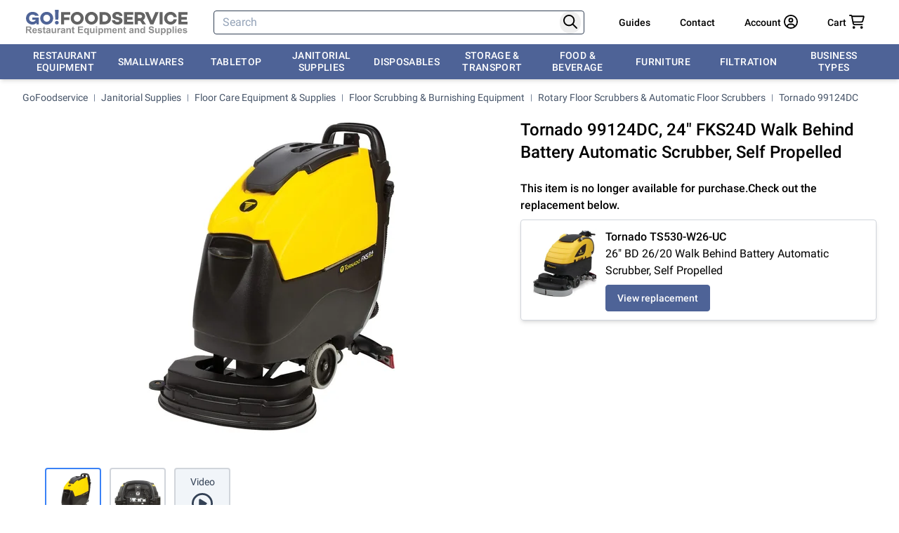

--- FILE ---
content_type: text/html; charset=utf-8
request_url: https://www.gofoodservice.com/p/tornado-99124dc
body_size: 50712
content:
<!DOCTYPE html><html lang="en-us" app-v="260116.1" q:render="ssr" q:route="p/[slug]" q:container="paused" q:version="1.18.0" q:base="/build/" q:locale="" q:manifest-hash="5q27xh" q:instance="6x9hwsvn6f6" class="overflow-y-scroll"><!--qv q:id=0 q:key=scfl:5G_0--><!--qv q:id=1 q:key=vw9Z:91_6--><!--qv q:s q:sref=1 q:key=--><head on-document:qerror="q-DNJwFrne.js#s_ynuDts2qIB4" q:head><script>(function(w,i,g){w[g]=w[g]||[];if(typeof w[g].push=='function')w[g].push(i)})
(window,'G-4QHFNP2L33','google_tags_first_party');</script><script async src="/q4wv/"></script>
			<script>
				window.dataLayer = window.dataLayer || [];
				function gtag(){dataLayer.push(arguments);}
				gtag('js', new Date());
				gtag('set', 'developer_id.dY2E1Nz', true);
				
			</script>
			<!--qv q:id=2 q:key=mw22:91_0--><!--qv q:key=hr_1--><meta charset="utf-8" q:head><title q:head>Tornado FKS24D Walk Behind Floor Scrubber</title><link rel="canonical" href="https://www.gofoodservice.com/p/tornado-99124dc" q:key="hr_0" q:id="3" q:head><meta name="viewport" content="width=device-width, initial-scale=1.0" q:head><link rel="manifest" href="/manifest.json" q:head><link rel="search" type="application/opensearchdescription+xml" href="https://www.gofoodservice.com/opensearch.xml" title="GoFoodservice" q:head><meta name="apple-mobile-web-app-title" content="GOFOODSERVICE" q:head><meta name="application-name" content="GOFOODSERVICE" q:head><meta name="msapplication-TileColor" content="#4f6497" q:head><meta name="theme-color" content="#4f6497" q:head><link rel="apple-touch-icon" sizes="180x180" href="/apple-touch-icon.png" q:head><link rel="icon" type="image/png" sizes="32x32" href="/favicon-32x32.png" q:head><link rel="icon" type="image/png" sizes="16x16" href="/favicon-16x16.png" q:head><link rel="shortcut icon" href="/favicon-32x32.png" q:head><link rel="mask-icon" href="/safari-pinned-tab.svg" color="#5bbad5" q:head><link rel="preconnect" href="https://fonts.gstatic.com" crossOrigin="" q:head><link rel="preconnect" href="https://imgs.signifyd.com" crossOrigin="" q:head><style type="text/css" q:head>@font-face{font-family:'Roboto';font-style:normal;font-weight:400;font-display:swap;src:url(https://fonts.gstatic.com/s/roboto/v30/KFOmCnqEu92Fr1Mu72xKKTU1Kvnz.woff2) format('woff2');unicode-range:U+0460-052F, U+1C80-1C88, U+20B4, U+2DE0-2DFF, U+A640-A69F, U+FE2E-FE2F;}@font-face{font-family:'Roboto';font-style:normal;font-weight:400;font-display:swap;src:url(https://fonts.gstatic.com/s/roboto/v30/KFOmCnqEu92Fr1Mu5mxKKTU1Kvnz.woff2) format('woff2');unicode-range:U+0301, U+0400-045F, U+0490-0491, U+04B0-04B1, U+2116;}@font-face{font-family:'Roboto';font-style:normal;font-weight:400;font-display:swap;src:url(https://fonts.gstatic.com/s/roboto/v30/KFOmCnqEu92Fr1Mu7mxKKTU1Kvnz.woff2) format('woff2');unicode-range:U+1F00-1FFF;}@font-face{font-family:'Roboto';font-style:normal;font-weight:400;font-display:swap;src:url(https://fonts.gstatic.com/s/roboto/v30/KFOmCnqEu92Fr1Mu4WxKKTU1Kvnz.woff2) format('woff2');unicode-range:U+0370-03FF;}@font-face{font-family:'Roboto';font-style:normal;font-weight:400;font-display:swap;src:url(https://fonts.gstatic.com/s/roboto/v30/KFOmCnqEu92Fr1Mu7WxKKTU1Kvnz.woff2) format('woff2');unicode-range:U+0102-0103, U+0110-0111, U+0128-0129, U+0168-0169, U+01A0-01A1, U+01AF-01B0, U+1EA0-1EF9, U+20AB;}@font-face{font-family:'Roboto';font-style:normal;font-weight:400;font-display:swap;src:url(https://fonts.gstatic.com/s/roboto/v30/KFOmCnqEu92Fr1Mu7GxKKTU1Kvnz.woff2) format('woff2');unicode-range:U+0100-024F, U+0259, U+1E00-1EFF, U+2020, U+20A0-20AB, U+20AD-20CF, U+2113, U+2C60-2C7F, U+A720-A7FF;}@font-face{font-family:'Roboto';font-style:normal;font-weight:400;font-display:swap;src:url(https://fonts.gstatic.com/s/roboto/v30/KFOmCnqEu92Fr1Mu4mxKKTU1Kg.woff2) format('woff2');unicode-range:U+0000-00FF, U+0131, U+0152-0153, U+02BB-02BC, U+02C6, U+02DA, U+02DC, U+2000-206F, U+2074, U+20AC, U+2122, U+2191, U+2193, U+2212, U+2215, U+FEFF, U+FFFD;}@font-face{font-family:'Roboto';font-style:normal;font-weight:500;font-display:swap;src:url(https://fonts.gstatic.com/s/roboto/v30/KFOlCnqEu92Fr1MmEU9fCRc4AMP6lbBP.woff2) format('woff2');unicode-range:U+0460-052F, U+1C80-1C88, U+20B4, U+2DE0-2DFF, U+A640-A69F, U+FE2E-FE2F;}@font-face{font-family:'Roboto';font-style:normal;font-weight:500;font-display:swap;src:url(https://fonts.gstatic.com/s/roboto/v30/KFOlCnqEu92Fr1MmEU9fABc4AMP6lbBP.woff2) format('woff2');unicode-range:U+0301, U+0400-045F, U+0490-0491, U+04B0-04B1, U+2116;}@font-face{font-family:'Roboto';font-style:normal;font-weight:500;font-display:swap;src:url(https://fonts.gstatic.com/s/roboto/v30/KFOlCnqEu92Fr1MmEU9fCBc4AMP6lbBP.woff2) format('woff2');unicode-range:U+1F00-1FFF;}@font-face{font-family:'Roboto';font-style:normal;font-weight:500;font-display:swap;src:url(https://fonts.gstatic.com/s/roboto/v30/KFOlCnqEu92Fr1MmEU9fBxc4AMP6lbBP.woff2) format('woff2');unicode-range:U+0370-03FF;}@font-face{font-family:'Roboto';font-style:normal;font-weight:500;font-display:swap;src:url(https://fonts.gstatic.com/s/roboto/v30/KFOlCnqEu92Fr1MmEU9fCxc4AMP6lbBP.woff2) format('woff2');unicode-range:U+0102-0103, U+0110-0111, U+0128-0129, U+0168-0169, U+01A0-01A1, U+01AF-01B0, U+1EA0-1EF9, U+20AB;}@font-face{font-family:'Roboto';font-style:normal;font-weight:500;font-display:swap;src:url(https://fonts.gstatic.com/s/roboto/v30/KFOlCnqEu92Fr1MmEU9fChc4AMP6lbBP.woff2) format('woff2');unicode-range:U+0100-024F, U+0259, U+1E00-1EFF, U+2020, U+20A0-20AB, U+20AD-20CF, U+2113, U+2C60-2C7F, U+A720-A7FF;}@font-face{font-family:'Roboto';font-style:normal;font-weight:500;font-display:swap;src:url(https://fonts.gstatic.com/s/roboto/v30/KFOlCnqEu92Fr1MmEU9fBBc4AMP6lQ.woff2) format('woff2');unicode-range:U+0000-00FF, U+0131, U+0152-0153, U+02BB-02BC, U+02C6, U+02DA, U+02DC, U+2000-206F, U+2074, U+20AC, U+2122, U+2191, U+2193, U+2212, U+2215, U+FEFF, U+FFFD;}</style><meta property="og:site_name" content="GoFoodservice" q:head><meta property="fb:admins" content="100003543096724" q:head><meta name="twitter:site" content="@GoFoodservice" q:head><meta name="description" content="Shop Tornado 99124DC, 24&quot; FKS24D Walk Behind Battery Automatic Scrubber, Self Propelled, Low price, free shipping, and friendly customer service." q:key="0" q:head><meta property="og:description" content="Shop Tornado 99124DC, 24&quot; FKS24D Walk Behind Battery Automatic Scrubber, Self Propelled, Low price, free shipping, and friendly customer service." q:key="1" q:head><meta property="og:title" content="Tornado FKS24D Walk Behind Floor Scrubber" q:key="2" q:head><meta property="og:type" content="product" q:key="3" q:head><meta property="og:url" content="https://www.gofoodservice.com/p/tornado-99124dc" q:key="4" q:head><meta property="og:price:amount" content="10125" q:key="5" q:head><meta property="og:price:currency" content="USD" q:key="6" q:head><meta property="og:image" content="https://cdn2.gofoodservice.com/images/products/medium/40588/74717.jpg" q:key="7" q:head><link rel="preload" as="image" href="https://cdn2.gofoodservice.com/ik-seo/tr:n-sq450/images/products/orig/40588/74717/tornado-99124dc.jpg" q:key="0" q:head><script noModule src="https://cdn.gofoodservice.com/scripts/es5-v2.min.js" q:head></script><!--/qv--><!--/qv--><script q:head>window.captureException=function(err,data){if(typeof Sentry!=="undefined"){Sentry.captureException(err,data)}};window.captureMessage=function(err,data){if(typeof Sentry!=="undefined"){Sentry.captureMessage(err,data)}};window.notifyError=function(err,data){if(!navigator.onLine){if(confirm("⚠ Looks like you are offline or your connection is weak.\n🔄 Please reload the page and try again.")){window.location.reload()}}else{if(confirm("⚠ Whoops, something went wrong.\n🔄 Please reload the page and try again.")){window.location.reload()}}if(typeof err!=='undefined'){captureException(err,data)}}</script><link rel="modulepreload" href="/build/q-naDMFAHy.js"><script type="module" async="true" src="/build/q-naDMFAHy.js"></script><style data-src="/assets/D1OL_NwV-style.css">:root{--zoomist-wrapper-bg-color: #efefef;--zoomist-slider-bg-color: rgba(255, 255, 255, .8);--zoomist-slider-border-radius: 0 0 4px 0;--zoomist-slider-padding-x: 20px;--zoomist-slider-padding-y: 20px;--zoomist-slider-track-color: #ddd;--zoomist-slider-track-color-hover: #ccc;--zoomist-slider-bar-size: 120px;--zoomist-slider-bar-side: 2px;--zoomist-slider-bar-border-radius: 2px;--zoomist-slider-bar-color: #666;--zoomist-slider-bar-color-hover: #444;--zoomist-slider-button-size: 12px;--zoomist-slider-button-color: #fff;--zoomist-zoomer-button-size: 48px;--zoomist-zoomer-button-color: rgba(255, 255, 255, .8);--zoomist-zoomer-button-color-hover: rgba(255, 255, 255, .9);--zoomist-zoomer-button-color-disabled: rgba(255, 255, 255, .8);--zoomist-zoomer-button-opacity-disabled: .7;--zoomist-zoomer-icon-size: 14px;--zoomist-zoomer-icon-color: #333;--zoomist-zoomer-icon-color-hover: #111;--zoomist-zoomer-icon-color-disabled: #999;--zoomist-modules-tranistion-duration: .3s}.zoomist-container{position:relative;padding:0!important;-webkit-user-select:none;-moz-user-select:none;user-select:none}.zoomist-wrapper{position:relative;z-index:1;width:100%;height:100%;padding:0!important;overflow:hidden;background-color:var(--zoomist-wrapper-bg-color)}.zoomist-image{position:relative;max-width:none!important;max-height:none!important}.zoomist-slider{position:absolute;z-index:2;top:0;left:0;padding:var(--zoomist-slider-padding-y) var(--zoomist-slider-padding-x);background-color:var(--zoomist-slider-bg-color);border-radius:var(--zoomist-slider-border-radius)}.zoomist-slider:hover .zoomist-slider-wrapper{background-color:var(--zoomist-slider-track-color-hover)}.zoomist-slider:hover .zoomist-slider-bar{background-color:var(--zoomist-slider-bar-color-hover)}.zoomist-slider:hover .zoomist-slider-button:before{box-shadow:0 0 8px #0009}.zoomist-slider-horizontal .zoomist-slider-wrapper{align-items:center;justify-content:flex-start;width:var(--zoomist-slider-bar-size);height:var(--zoomist-slider-bar-side)}.zoomist-slider-horizontal .zoomist-slider-bar{top:0;width:calc(var(--value) * 1%);height:100%}.zoomist-slider-horizontal .zoomist-slider-button{left:calc(var(--value) * 1%)}.zoomist-slider-vertical .zoomist-slider-wrapper{align-items:flex-end;justify-content:center;width:var(--zoomist-slider-bar-side);height:var(--zoomist-slider-bar-size)}.zoomist-slider-vertical .zoomist-slider-bar{bottom:0;width:100%;height:calc(var(--value) * 1%)}.zoomist-slider-vertical .zoomist-slider-button{bottom:calc(var(--value) * 1%)}.zoomist-slider-wrapper{position:relative;display:flex;background-color:var(--zoomist-slider-track-color);transition:background-color var(--zoomist-modules-tranistion-duration)}.zoomist-slider-bar{position:absolute;z-index:0;left:0;display:block;border-radius:var(--zoomist-slider-bar-border-radius);background-color:var(--zoomist-slider-bar-color);transition:background-color var(--zoomist-modules-tranistion-duration)}.zoomist-slider-button{position:relative;z-index:1;display:block;width:0!important;height:0!important}.zoomist-slider-button:before{content:"";position:absolute;left:calc(var(--zoomist-slider-button-size) * -.5);top:calc(var(--zoomist-slider-button-size) * -.5);width:var(--zoomist-slider-button-size);height:var(--zoomist-slider-button-size);display:block;background-color:var(--zoomist-slider-button-color, #fff);border-radius:50%;box-shadow:0 0 4px #0006;transition:box-shadow var(--zoomist-modules-tranistion-duration)}.zoomist-zoomer{position:absolute;z-index:2;top:0;right:0;border-radius:0 0 0 4px;overflow:hidden}.zoomist-zoomer-button{position:relative;display:flex;justify-content:center;align-items:center;width:var(--zoomist-zoomer-button-size);height:var(--zoomist-zoomer-button-size);background:none;background-color:var(--zoomist-zoomer-button-color);border:0;transition:background-color var(--zoomist-modules-tranistion-duration);cursor:pointer}.zoomist-zoomer-button:hover{background-color:var(--zoomist-zoomer-button-color-hover)}.zoomist-zoomer-button:hover .zoomist-zoomer-icon{fill:var(--zoomist-zoomer-icon-color-hover)}.zoomist-zoomer-button.zoomist-zoomer-disabled{pointer-events:none;background-color:var(--zoomist-zoomer-button-color-disabled);opacity:var(--zoomist-zoomer-button-opacity-disabled)}.zoomist-zoomer-button.zoomist-zoomer-disabled .zoomist-zoomer-icon{fill:var(--zoomist-zoomer-icon-color-disabled)}.zoomist-zoomer-icon{width:var(--zoomist-zoomer-icon-size);height:var(--zoomist-zoomer-icon-size);fill:var(--zoomist-zoomer-icon-color);transition:fill var(--zoomist-modules-tranistion-duration)}
</style><link rel="modulepreload" href="/build/q-BKZ00VYc.js" crossorigin="anonymous"><link rel="preload" href="/assets/DuZQZX3m-bundle-graph.json" as="fetch" crossorigin="anonymous"><script type="module" async="true">let b=fetch("/assets/DuZQZX3m-bundle-graph.json");import("/build/q-BKZ00VYc.js").then(({l})=>l("/build/",b));</script><link rel="modulepreload" href="/build/q-BMfPNbYv.js"><style q:style="u3abtr-0" hidden>*,:before,:after{--tw-border-spacing-x: 0;--tw-border-spacing-y: 0;--tw-translate-x: 0;--tw-translate-y: 0;--tw-rotate: 0;--tw-skew-x: 0;--tw-skew-y: 0;--tw-scale-x: 1;--tw-scale-y: 1;--tw-pan-x: ;--tw-pan-y: ;--tw-pinch-zoom: ;--tw-scroll-snap-strictness: proximity;--tw-gradient-from-position: ;--tw-gradient-via-position: ;--tw-gradient-to-position: ;--tw-ordinal: ;--tw-slashed-zero: ;--tw-numeric-figure: ;--tw-numeric-spacing: ;--tw-numeric-fraction: ;--tw-ring-inset: ;--tw-ring-offset-width: 0px;--tw-ring-offset-color: #fff;--tw-ring-color: rgb(78 99 151 / .5);--tw-ring-offset-shadow: 0 0 #0000;--tw-ring-shadow: 0 0 #0000;--tw-shadow: 0 0 #0000;--tw-shadow-colored: 0 0 #0000;--tw-blur: ;--tw-brightness: ;--tw-contrast: ;--tw-grayscale: ;--tw-hue-rotate: ;--tw-invert: ;--tw-saturate: ;--tw-sepia: ;--tw-drop-shadow: ;--tw-backdrop-blur: ;--tw-backdrop-brightness: ;--tw-backdrop-contrast: ;--tw-backdrop-grayscale: ;--tw-backdrop-hue-rotate: ;--tw-backdrop-invert: ;--tw-backdrop-opacity: ;--tw-backdrop-saturate: ;--tw-backdrop-sepia: ;--tw-contain-size: ;--tw-contain-layout: ;--tw-contain-paint: ;--tw-contain-style: }::backdrop{--tw-border-spacing-x: 0;--tw-border-spacing-y: 0;--tw-translate-x: 0;--tw-translate-y: 0;--tw-rotate: 0;--tw-skew-x: 0;--tw-skew-y: 0;--tw-scale-x: 1;--tw-scale-y: 1;--tw-pan-x: ;--tw-pan-y: ;--tw-pinch-zoom: ;--tw-scroll-snap-strictness: proximity;--tw-gradient-from-position: ;--tw-gradient-via-position: ;--tw-gradient-to-position: ;--tw-ordinal: ;--tw-slashed-zero: ;--tw-numeric-figure: ;--tw-numeric-spacing: ;--tw-numeric-fraction: ;--tw-ring-inset: ;--tw-ring-offset-width: 0px;--tw-ring-offset-color: #fff;--tw-ring-color: rgb(78 99 151 / .5);--tw-ring-offset-shadow: 0 0 #0000;--tw-ring-shadow: 0 0 #0000;--tw-shadow: 0 0 #0000;--tw-shadow-colored: 0 0 #0000;--tw-blur: ;--tw-brightness: ;--tw-contrast: ;--tw-grayscale: ;--tw-hue-rotate: ;--tw-invert: ;--tw-saturate: ;--tw-sepia: ;--tw-drop-shadow: ;--tw-backdrop-blur: ;--tw-backdrop-brightness: ;--tw-backdrop-contrast: ;--tw-backdrop-grayscale: ;--tw-backdrop-hue-rotate: ;--tw-backdrop-invert: ;--tw-backdrop-opacity: ;--tw-backdrop-saturate: ;--tw-backdrop-sepia: ;--tw-contain-size: ;--tw-contain-layout: ;--tw-contain-paint: ;--tw-contain-style: }*,:before,:after{box-sizing:border-box;border-width:0;border-style:solid;border-color:#d1d5db}:before,:after{--tw-content: ""}html,:host{line-height:1.5;-webkit-text-size-adjust:100%;-moz-tab-size:4;-o-tab-size:4;tab-size:4;font-family:ui-sans-serif,system-ui,sans-serif,"Apple Color Emoji","Segoe UI Emoji",Segoe UI Symbol,"Noto Color Emoji";font-feature-settings:normal;font-variation-settings:normal;-webkit-tap-highlight-color:transparent}body{margin:0;line-height:inherit}hr{height:0;color:inherit;border-top-width:1px}abbr:where([title]){-webkit-text-decoration:underline dotted;text-decoration:underline dotted}h1,h2,h3,h4,h5,h6{font-size:inherit;font-weight:inherit}a{color:inherit;text-decoration:inherit}b,strong{font-weight:bolder}code,kbd,samp,pre{font-family:ui-monospace,SFMono-Regular,Menlo,Monaco,Consolas,Liberation Mono,Courier New,monospace;font-feature-settings:normal;font-variation-settings:normal;font-size:1em}small{font-size:80%}sub,sup{font-size:75%;line-height:0;position:relative;vertical-align:baseline}sub{bottom:-.25em}sup{top:-.5em}table{text-indent:0;border-color:inherit;border-collapse:collapse}button,input,optgroup,select,textarea{font-family:inherit;font-feature-settings:inherit;font-variation-settings:inherit;font-size:100%;font-weight:inherit;line-height:inherit;letter-spacing:inherit;color:inherit;margin:0;padding:0}button,select{text-transform:none}button,input:where([type=button]),input:where([type=reset]),input:where([type=submit]){-webkit-appearance:button;background-color:transparent;background-image:none}:-moz-focusring{outline:auto}:-moz-ui-invalid{box-shadow:none}progress{vertical-align:baseline}::-webkit-inner-spin-button,::-webkit-outer-spin-button{height:auto}[type=search]{-webkit-appearance:textfield;outline-offset:-2px}::-webkit-search-decoration{-webkit-appearance:none}::-webkit-file-upload-button{-webkit-appearance:button;font:inherit}summary{display:list-item}blockquote,dl,dd,h1,h2,h3,h4,h5,h6,hr,figure,p,pre{margin:0}fieldset{margin:0;padding:0}legend{padding:0}ol,ul,menu{list-style:none;margin:0;padding:0}dialog{padding:0}textarea{resize:vertical}input::-moz-placeholder,textarea::-moz-placeholder{opacity:1;color:#94a3b8}input::placeholder,textarea::placeholder{opacity:1;color:#94a3b8}button,[role=button]{cursor:pointer}:disabled{cursor:default}img,svg,video,canvas,audio,iframe,embed,object{display:block;vertical-align:middle}img,video{max-width:100%;height:auto}[hidden]:where(:not([hidden=until-found])){display:none}a{cursor:pointer}a:hover{--tw-text-opacity: 1;color:rgb(37 99 235 / var(--tw-text-opacity, 1));text-decoration-line:underline}b,strong{font-weight:500}.container{width:100%;margin-right:auto;margin-left:auto;padding-right:1rem;padding-left:1rem}@media(min-width:640px){.container{max-width:640px}}@media(min-width:768px){.container{max-width:768px;padding-right:2rem;padding-left:2rem}}@media(min-width:1024px){.container{max-width:1024px}}@media(min-width:1280px){.container{max-width:1280px}}@media(min-width:1536px){.container{max-width:1536px}}.prose{color:var(--tw-prose-body);max-width:65ch}.prose :where(p):not(:where([class~=not-prose],[class~=not-prose] *)){margin-top:1.25em;margin-bottom:1.25em}.prose :where([class~=lead]):not(:where([class~=not-prose],[class~=not-prose] *)){color:var(--tw-prose-lead);font-size:1.25em;line-height:1.6;margin-top:1.2em;margin-bottom:1.2em}.prose :where(a):not(:where([class~=not-prose],[class~=not-prose] *)){color:var(--tw-prose-links);text-decoration:underline;font-weight:500}.prose :where(strong):not(:where([class~=not-prose],[class~=not-prose] *)){color:var(--tw-prose-bold);font-weight:600}.prose :where(a strong):not(:where([class~=not-prose],[class~=not-prose] *)){color:inherit}.prose :where(blockquote strong):not(:where([class~=not-prose],[class~=not-prose] *)){color:inherit}.prose :where(thead th strong):not(:where([class~=not-prose],[class~=not-prose] *)){color:inherit}.prose :where(ol):not(:where([class~=not-prose],[class~=not-prose] *)){list-style-type:decimal;margin-top:1.25em;margin-bottom:1.25em;padding-inline-start:1.625em}.prose :where(ol[type=A]):not(:where([class~=not-prose],[class~=not-prose] *)){list-style-type:upper-alpha}.prose :where(ol[type=a]):not(:where([class~=not-prose],[class~=not-prose] *)){list-style-type:lower-alpha}.prose :where(ol[type=A s]):not(:where([class~=not-prose],[class~=not-prose] *)){list-style-type:upper-alpha}.prose :where(ol[type=a s]):not(:where([class~=not-prose],[class~=not-prose] *)){list-style-type:lower-alpha}.prose :where(ol[type=I]):not(:where([class~=not-prose],[class~=not-prose] *)){list-style-type:upper-roman}.prose :where(ol[type=i]):not(:where([class~=not-prose],[class~=not-prose] *)){list-style-type:lower-roman}.prose :where(ol[type=I s]):not(:where([class~=not-prose],[class~=not-prose] *)){list-style-type:upper-roman}.prose :where(ol[type=i s]):not(:where([class~=not-prose],[class~=not-prose] *)){list-style-type:lower-roman}.prose :where(ol[type="1"]):not(:where([class~=not-prose],[class~=not-prose] *)){list-style-type:decimal}.prose :where(ul):not(:where([class~=not-prose],[class~=not-prose] *)){list-style-type:disc;margin-top:1.25em;margin-bottom:1.25em;padding-inline-start:1.625em}.prose :where(ol>li):not(:where([class~=not-prose],[class~=not-prose] *))::marker{font-weight:400;color:var(--tw-prose-counters)}.prose :where(ul>li):not(:where([class~=not-prose],[class~=not-prose] *))::marker{color:var(--tw-prose-bullets)}.prose :where(dt):not(:where([class~=not-prose],[class~=not-prose] *)){color:var(--tw-prose-headings);font-weight:600;margin-top:1.25em}.prose :where(hr):not(:where([class~=not-prose],[class~=not-prose] *)){border-color:var(--tw-prose-hr);border-top-width:1px;margin-top:3em;margin-bottom:3em}.prose :where(blockquote):not(:where([class~=not-prose],[class~=not-prose] *)){font-weight:500;font-style:italic;color:var(--tw-prose-quotes);border-inline-start-width:.25rem;border-inline-start-color:var(--tw-prose-quote-borders);quotes:"“""”""‘""’";margin-top:1.6em;margin-bottom:1.6em;padding-inline-start:1em}.prose :where(blockquote p:first-of-type):not(:where([class~=not-prose],[class~=not-prose] *)):before{content:open-quote}.prose :where(blockquote p:last-of-type):not(:where([class~=not-prose],[class~=not-prose] *)):after{content:close-quote}.prose :where(h1):not(:where([class~=not-prose],[class~=not-prose] *)){color:var(--tw-prose-headings);font-weight:800;font-size:2.25em;margin-top:0;margin-bottom:.8888889em;line-height:1.1111111}.prose :where(h1 strong):not(:where([class~=not-prose],[class~=not-prose] *)){font-weight:900;color:inherit}.prose :where(h2):not(:where([class~=not-prose],[class~=not-prose] *)){color:var(--tw-prose-headings);font-weight:700;font-size:1.5em;margin-top:2em;margin-bottom:1em;line-height:1.3333333}.prose :where(h2 strong):not(:where([class~=not-prose],[class~=not-prose] *)){font-weight:800;color:inherit}.prose :where(h3):not(:where([class~=not-prose],[class~=not-prose] *)){color:var(--tw-prose-headings);font-weight:600;font-size:1.25em;margin-top:1.6em;margin-bottom:.6em;line-height:1.6}.prose :where(h3 strong):not(:where([class~=not-prose],[class~=not-prose] *)){font-weight:700;color:inherit}.prose :where(h4):not(:where([class~=not-prose],[class~=not-prose] *)){color:var(--tw-prose-headings);font-weight:600;margin-top:1.5em;margin-bottom:.5em;line-height:1.5}.prose :where(h4 strong):not(:where([class~=not-prose],[class~=not-prose] *)){font-weight:700;color:inherit}.prose :where(img):not(:where([class~=not-prose],[class~=not-prose] *)){margin-top:2em;margin-bottom:2em}.prose :where(picture):not(:where([class~=not-prose],[class~=not-prose] *)){display:block;margin-top:2em;margin-bottom:2em}.prose :where(video):not(:where([class~=not-prose],[class~=not-prose] *)){margin-top:2em;margin-bottom:2em}.prose :where(kbd):not(:where([class~=not-prose],[class~=not-prose] *)){font-weight:500;font-family:inherit;color:var(--tw-prose-kbd);box-shadow:0 0 0 1px rgb(var(--tw-prose-kbd-shadows) / 10%),0 3px rgb(var(--tw-prose-kbd-shadows) / 10%);font-size:.875em;border-radius:.3125rem;padding-top:.1875em;padding-inline-end:.375em;padding-bottom:.1875em;padding-inline-start:.375em}.prose :where(code):not(:where([class~=not-prose],[class~=not-prose] *)){color:var(--tw-prose-code);font-weight:600;font-size:.875em}.prose :where(code):not(:where([class~=not-prose],[class~=not-prose] *)):before{content:"`"}.prose :where(code):not(:where([class~=not-prose],[class~=not-prose] *)):after{content:"`"}.prose :where(a code):not(:where([class~=not-prose],[class~=not-prose] *)){color:inherit}.prose :where(h1 code):not(:where([class~=not-prose],[class~=not-prose] *)){color:inherit}.prose :where(h2 code):not(:where([class~=not-prose],[class~=not-prose] *)){color:inherit;font-size:.875em}.prose :where(h3 code):not(:where([class~=not-prose],[class~=not-prose] *)){color:inherit;font-size:.9em}.prose :where(h4 code):not(:where([class~=not-prose],[class~=not-prose] *)){color:inherit}.prose :where(blockquote code):not(:where([class~=not-prose],[class~=not-prose] *)){color:inherit}.prose :where(thead th code):not(:where([class~=not-prose],[class~=not-prose] *)){color:inherit}.prose :where(pre):not(:where([class~=not-prose],[class~=not-prose] *)){color:var(--tw-prose-pre-code);background-color:var(--tw-prose-pre-bg);overflow-x:auto;font-weight:400;font-size:.875em;line-height:1.7142857;margin-top:1.7142857em;margin-bottom:1.7142857em;border-radius:.375rem;padding-top:.8571429em;padding-inline-end:1.1428571em;padding-bottom:.8571429em;padding-inline-start:1.1428571em}.prose :where(pre code):not(:where([class~=not-prose],[class~=not-prose] *)){background-color:transparent;border-width:0;border-radius:0;padding:0;font-weight:inherit;color:inherit;font-size:inherit;font-family:inherit;line-height:inherit}.prose :where(pre code):not(:where([class~=not-prose],[class~=not-prose] *)):before{content:none}.prose :where(pre code):not(:where([class~=not-prose],[class~=not-prose] *)):after{content:none}.prose :where(table):not(:where([class~=not-prose],[class~=not-prose] *)){width:100%;table-layout:auto;margin-top:2em;margin-bottom:2em;font-size:.875em;line-height:1.7142857}.prose :where(thead):not(:where([class~=not-prose],[class~=not-prose] *)){border-bottom-width:1px;border-bottom-color:var(--tw-prose-th-borders)}.prose :where(thead th):not(:where([class~=not-prose],[class~=not-prose] *)){color:var(--tw-prose-headings);font-weight:600;vertical-align:bottom;padding-inline-end:.5714286em;padding-bottom:.5714286em;padding-inline-start:.5714286em}.prose :where(tbody tr):not(:where([class~=not-prose],[class~=not-prose] *)){border-bottom-width:1px;border-bottom-color:var(--tw-prose-td-borders)}.prose :where(tbody tr:last-child):not(:where([class~=not-prose],[class~=not-prose] *)){border-bottom-width:0}.prose :where(tbody td):not(:where([class~=not-prose],[class~=not-prose] *)){vertical-align:baseline}.prose :where(tfoot):not(:where([class~=not-prose],[class~=not-prose] *)){border-top-width:1px;border-top-color:var(--tw-prose-th-borders)}.prose :where(tfoot td):not(:where([class~=not-prose],[class~=not-prose] *)){vertical-align:top}.prose :where(th,td):not(:where([class~=not-prose],[class~=not-prose] *)){text-align:start}.prose :where(figure>*):not(:where([class~=not-prose],[class~=not-prose] *)){margin-top:0;margin-bottom:0}.prose :where(figcaption):not(:where([class~=not-prose],[class~=not-prose] *)){color:var(--tw-prose-captions);font-size:.875em;line-height:1.4285714;margin-top:.8571429em}.prose{--tw-prose-body: #374151;--tw-prose-headings: #111827;--tw-prose-lead: #4b5563;--tw-prose-links: #111827;--tw-prose-bold: #111827;--tw-prose-counters: #6b7280;--tw-prose-bullets: #d1d5db;--tw-prose-hr: #e5e7eb;--tw-prose-quotes: #111827;--tw-prose-quote-borders: #e5e7eb;--tw-prose-captions: #6b7280;--tw-prose-kbd: #111827;--tw-prose-kbd-shadows: 17 24 39;--tw-prose-code: #111827;--tw-prose-pre-code: #e5e7eb;--tw-prose-pre-bg: #1f2937;--tw-prose-th-borders: #d1d5db;--tw-prose-td-borders: #e5e7eb;--tw-prose-invert-body: #d1d5db;--tw-prose-invert-headings: #fff;--tw-prose-invert-lead: #9ca3af;--tw-prose-invert-links: #fff;--tw-prose-invert-bold: #fff;--tw-prose-invert-counters: #9ca3af;--tw-prose-invert-bullets: #4b5563;--tw-prose-invert-hr: #374151;--tw-prose-invert-quotes: #f3f4f6;--tw-prose-invert-quote-borders: #374151;--tw-prose-invert-captions: #9ca3af;--tw-prose-invert-kbd: #fff;--tw-prose-invert-kbd-shadows: 255 255 255;--tw-prose-invert-code: #fff;--tw-prose-invert-pre-code: #d1d5db;--tw-prose-invert-pre-bg: rgb(0 0 0 / 50%);--tw-prose-invert-th-borders: #4b5563;--tw-prose-invert-td-borders: #374151;font-size:1rem;line-height:1.75}.prose :where(picture>img):not(:where([class~=not-prose],[class~=not-prose] *)){margin-top:0;margin-bottom:0}.prose :where(li):not(:where([class~=not-prose],[class~=not-prose] *)){margin-top:.5em;margin-bottom:.5em}.prose :where(ol>li):not(:where([class~=not-prose],[class~=not-prose] *)){padding-inline-start:.375em}.prose :where(ul>li):not(:where([class~=not-prose],[class~=not-prose] *)){padding-inline-start:.375em}.prose :where(.prose>ul>li p):not(:where([class~=not-prose],[class~=not-prose] *)){margin-top:.75em;margin-bottom:.75em}.prose :where(.prose>ul>li>p:first-child):not(:where([class~=not-prose],[class~=not-prose] *)){margin-top:1.25em}.prose :where(.prose>ul>li>p:last-child):not(:where([class~=not-prose],[class~=not-prose] *)){margin-bottom:1.25em}.prose :where(.prose>ol>li>p:first-child):not(:where([class~=not-prose],[class~=not-prose] *)){margin-top:1.25em}.prose :where(.prose>ol>li>p:last-child):not(:where([class~=not-prose],[class~=not-prose] *)){margin-bottom:1.25em}.prose :where(ul ul,ul ol,ol ul,ol ol):not(:where([class~=not-prose],[class~=not-prose] *)){margin-top:.75em;margin-bottom:.75em}.prose :where(dl):not(:where([class~=not-prose],[class~=not-prose] *)){margin-top:1.25em;margin-bottom:1.25em}.prose :where(dd):not(:where([class~=not-prose],[class~=not-prose] *)){margin-top:.5em;padding-inline-start:1.625em}.prose :where(hr+*):not(:where([class~=not-prose],[class~=not-prose] *)){margin-top:0}.prose :where(h2+*):not(:where([class~=not-prose],[class~=not-prose] *)){margin-top:0}.prose :where(h3+*):not(:where([class~=not-prose],[class~=not-prose] *)){margin-top:0}.prose :where(h4+*):not(:where([class~=not-prose],[class~=not-prose] *)){margin-top:0}.prose :where(thead th:first-child):not(:where([class~=not-prose],[class~=not-prose] *)){padding-inline-start:0}.prose :where(thead th:last-child):not(:where([class~=not-prose],[class~=not-prose] *)){padding-inline-end:0}.prose :where(tbody td,tfoot td):not(:where([class~=not-prose],[class~=not-prose] *)){padding-top:.5714286em;padding-inline-end:.5714286em;padding-bottom:.5714286em;padding-inline-start:.5714286em}.prose :where(tbody td:first-child,tfoot td:first-child):not(:where([class~=not-prose],[class~=not-prose] *)){padding-inline-start:0}.prose :where(tbody td:last-child,tfoot td:last-child):not(:where([class~=not-prose],[class~=not-prose] *)){padding-inline-end:0}.prose :where(figure):not(:where([class~=not-prose],[class~=not-prose] *)){margin-top:2em;margin-bottom:2em}.prose :where(.prose>:first-child):not(:where([class~=not-prose],[class~=not-prose] *)){margin-top:0}.prose :where(.prose>:last-child):not(:where([class~=not-prose],[class~=not-prose] *)){margin-bottom:0}.form-input,.form-textarea,.form-select,.form-multiselect{-webkit-appearance:none;-moz-appearance:none;appearance:none;background-color:#fff;border-color:#64748b;border-width:1px;border-radius:0;padding:.5rem .75rem;font-size:1rem;line-height:1.5rem;--tw-shadow: 0 0 #0000}.form-input:focus,.form-textarea:focus,.form-select:focus,.form-multiselect:focus{outline:2px solid transparent;outline-offset:2px;--tw-ring-inset: var(--tw-empty, );--tw-ring-offset-width: 0px;--tw-ring-offset-color: #fff;--tw-ring-color: #465988;--tw-ring-offset-shadow: var(--tw-ring-inset) 0 0 0 var(--tw-ring-offset-width) var(--tw-ring-offset-color);--tw-ring-shadow: var(--tw-ring-inset) 0 0 0 calc(1px + var(--tw-ring-offset-width)) var(--tw-ring-color);box-shadow:var(--tw-ring-offset-shadow),var(--tw-ring-shadow),var(--tw-shadow);border-color:#465988}.form-input::-moz-placeholder,.form-textarea::-moz-placeholder{color:#64748b;opacity:1}.form-input::placeholder,.form-textarea::placeholder{color:#64748b;opacity:1}.form-input::-webkit-datetime-edit-fields-wrapper{padding:0}.form-input::-webkit-date-and-time-value{min-height:1.5em;text-align:inherit}.form-input::-webkit-datetime-edit{display:inline-flex}.form-input::-webkit-datetime-edit,.form-input::-webkit-datetime-edit-year-field,.form-input::-webkit-datetime-edit-month-field,.form-input::-webkit-datetime-edit-day-field,.form-input::-webkit-datetime-edit-hour-field,.form-input::-webkit-datetime-edit-minute-field,.form-input::-webkit-datetime-edit-second-field,.form-input::-webkit-datetime-edit-millisecond-field,.form-input::-webkit-datetime-edit-meridiem-field{padding-top:0;padding-bottom:0}.form-select{background-image:url("data:image/svg+xml,%3csvg xmlns='http://www.w3.org/2000/svg' fill='none' viewBox='0 0 20 20'%3e%3cpath stroke='%2364748b' stroke-linecap='round' stroke-linejoin='round' stroke-width='1.5' d='M6 8l4 4 4-4'/%3e%3c/svg%3e");background-position:right .5rem center;background-repeat:no-repeat;background-size:1.5em 1.5em;padding-right:2.5rem;-webkit-print-color-adjust:exact;print-color-adjust:exact}.form-select:where([size]:not([size="1"])){background-image:initial;background-position:initial;background-repeat:unset;background-size:initial;padding-right:.75rem;-webkit-print-color-adjust:unset;print-color-adjust:unset}.form-checkbox,.form-radio{-webkit-appearance:none;-moz-appearance:none;appearance:none;padding:0;-webkit-print-color-adjust:exact;print-color-adjust:exact;display:inline-block;vertical-align:middle;background-origin:border-box;-webkit-user-select:none;-moz-user-select:none;user-select:none;flex-shrink:0;height:1rem;width:1rem;color:#465988;background-color:#fff;border-color:#64748b;border-width:1px;--tw-shadow: 0 0 #0000}.form-checkbox{border-radius:0}.form-radio{border-radius:100%}.form-checkbox:focus,.form-radio:focus{outline:2px solid transparent;outline-offset:2px;--tw-ring-inset: var(--tw-empty, );--tw-ring-offset-width: 2px;--tw-ring-offset-color: #fff;--tw-ring-color: #465988;--tw-ring-offset-shadow: var(--tw-ring-inset) 0 0 0 var(--tw-ring-offset-width) var(--tw-ring-offset-color);--tw-ring-shadow: var(--tw-ring-inset) 0 0 0 calc(2px + var(--tw-ring-offset-width)) var(--tw-ring-color);box-shadow:var(--tw-ring-offset-shadow),var(--tw-ring-shadow),var(--tw-shadow)}.form-checkbox:checked,.form-radio:checked{border-color:transparent;background-color:currentColor;background-size:100% 100%;background-position:center;background-repeat:no-repeat}.form-checkbox:checked{background-image:url("data:image/svg+xml,%3csvg viewBox='0 0 16 16' fill='white' xmlns='http://www.w3.org/2000/svg'%3e%3cpath d='M12.207 4.793a1 1 0 010 1.414l-5 5a1 1 0 01-1.414 0l-2-2a1 1 0 011.414-1.414L6.5 9.086l4.293-4.293a1 1 0 011.414 0z'/%3e%3c/svg%3e")}@media(forced-colors:active){.form-checkbox:checked{-webkit-appearance:auto;-moz-appearance:auto;appearance:auto}}.form-radio:checked{background-image:url("data:image/svg+xml,%3csvg viewBox='0 0 16 16' fill='white' xmlns='http://www.w3.org/2000/svg'%3e%3ccircle cx='8' cy='8' r='3'/%3e%3c/svg%3e")}@media(forced-colors:active){.form-radio:checked{-webkit-appearance:auto;-moz-appearance:auto;appearance:auto}}.form-checkbox:checked:hover,.form-checkbox:checked:focus,.form-radio:checked:hover,.form-radio:checked:focus{border-color:transparent;background-color:currentColor}.form-checkbox:indeterminate{background-image:url("data:image/svg+xml,%3csvg xmlns='http://www.w3.org/2000/svg' fill='none' viewBox='0 0 16 16'%3e%3cpath stroke='white' stroke-linecap='round' stroke-linejoin='round' stroke-width='2' d='M4 8h8'/%3e%3c/svg%3e");border-color:transparent;background-color:currentColor;background-size:100% 100%;background-position:center;background-repeat:no-repeat}@media(forced-colors:active){.form-checkbox:indeterminate{-webkit-appearance:auto;-moz-appearance:auto;appearance:auto}}.form-checkbox:indeterminate:hover,.form-checkbox:indeterminate:focus{border-color:transparent;background-color:currentColor}.aspect-16x9{padding-bottom:56.25%}.btn{border:1px solid transparent;transition:color .1s ease-in-out,background-color .1s ease-in-out,border-color .1s ease-in-out,box-shadow .1s ease-in-out;position:relative;display:inline-flex;cursor:pointer;-webkit-user-select:none;-moz-user-select:none;user-select:none;align-items:center;justify-content:center;border-radius:.25rem;padding:.5rem 1rem;font-size:.875rem;line-height:1.25rem;font-weight:500}.btn:hover:not([disabled]){--tw-text-opacity: 1;color:rgb(0 0 0 / var(--tw-text-opacity, 1));text-decoration-line:none;--tw-border-opacity: 1;border-color:rgb(241 245 249 / var(--tw-border-opacity, 1));--tw-bg-opacity: 1;background-color:rgb(241 245 249 / var(--tw-bg-opacity, 1))}.btn-icon{justify-content:center;border-radius:9999px;padding:.5rem}.btn-blue{--tw-border-opacity: 1;border-color:rgb(78 99 151 / var(--tw-border-opacity, 1));--tw-bg-opacity: 1;background-color:rgb(78 99 151 / var(--tw-bg-opacity, 1));--tw-text-opacity: 1;color:rgb(255 255 255 / var(--tw-text-opacity, 1))}.btn-blue:hover:not([disabled]){--tw-border-opacity: 1;border-color:rgb(70 89 136 / var(--tw-border-opacity, 1));--tw-bg-opacity: 1;background-color:rgb(70 89 136 / var(--tw-bg-opacity, 1));--tw-text-opacity: 1;color:rgb(255 255 255 / var(--tw-text-opacity, 1))}.btn-indigo{--tw-border-opacity: 1;border-color:rgb(59 130 246 / var(--tw-border-opacity, 1));--tw-bg-opacity: 1;background-color:rgb(59 130 246 / var(--tw-bg-opacity, 1));--tw-text-opacity: 1;color:rgb(255 255 255 / var(--tw-text-opacity, 1))}.btn-indigo:hover:not([disabled]){--tw-border-opacity: 1;border-color:rgb(37 99 235 / var(--tw-border-opacity, 1));--tw-bg-opacity: 1;background-color:rgb(37 99 235 / var(--tw-bg-opacity, 1));--tw-text-opacity: 1;color:rgb(255 255 255 / var(--tw-text-opacity, 1))}.btn-outline{--tw-border-opacity: 1;border-color:rgb(71 85 105 / var(--tw-border-opacity, 1));--tw-text-opacity: 1;color:rgb(71 85 105 / var(--tw-text-opacity, 1))}.btn-outline:hover:not([disabled]){--tw-bg-opacity: 1;background-color:rgb(71 85 105 / var(--tw-bg-opacity, 1));--tw-text-opacity: 1;color:rgb(255 255 255 / var(--tw-text-opacity, 1))}.btn-outline-blue{--tw-border-opacity: 1;border-color:rgb(78 99 151 / var(--tw-border-opacity, 1));--tw-text-opacity: 1;color:rgb(78 99 151 / var(--tw-text-opacity, 1))}.btn-outline-blue:hover:not([disabled]){--tw-bg-opacity: 1;background-color:rgb(78 99 151 / var(--tw-bg-opacity, 1));--tw-text-opacity: 1;color:rgb(255 255 255 / var(--tw-text-opacity, 1))}.btn-outline-red{--tw-border-opacity: 1;border-color:rgb(239 68 68 / var(--tw-border-opacity, 1));--tw-text-opacity: 1;color:rgb(239 68 68 / var(--tw-text-opacity, 1))}.btn-outline-red:hover:not([disabled]){--tw-bg-opacity: 1;background-color:rgb(239 68 68 / var(--tw-bg-opacity, 1));--tw-text-opacity: 1;color:rgb(255 255 255 / var(--tw-text-opacity, 1))}.btn-sm{padding:.25rem .5rem;font-size:.75rem;line-height:1rem;font-weight:400}.btn[disabled]{cursor:not-allowed;opacity:.5}.container{max-width:1440px!important}@media(min-width:1024px){.lg\:container{max-width:1440px!important}}.form-label{margin-bottom:.25rem;display:block;font-size:.875rem;line-height:1.25rem;--tw-text-opacity: 1;color:rgb(30 41 59 / var(--tw-text-opacity, 1))}.form-input{display:block;width:100%;border-radius:.25rem;--tw-border-opacity: 1;border-color:rgb(148 163 184 / var(--tw-border-opacity, 1))}.form-input:focus{--tw-border-opacity: 1;border-color:rgb(131 146 182 / var(--tw-border-opacity, 1));--tw-ring-offset-shadow: var(--tw-ring-inset) 0 0 0 var(--tw-ring-offset-width) var(--tw-ring-offset-color);--tw-ring-shadow: var(--tw-ring-inset) 0 0 0 calc(2px + var(--tw-ring-offset-width)) var(--tw-ring-color);box-shadow:var(--tw-ring-offset-shadow),var(--tw-ring-shadow),var(--tw-shadow, 0 0 #0000);--tw-ring-color: rgb(96 165 250 / var(--tw-ring-opacity, 1));--tw-ring-opacity: .5}.form-select{display:block;width:100%;border-radius:.25rem;--tw-border-opacity: 1;border-color:rgb(148 163 184 / var(--tw-border-opacity, 1));padding:.5rem 2.5rem .5rem .75rem}.form-select:focus{--tw-border-opacity: 1;border-color:rgb(131 146 182 / var(--tw-border-opacity, 1));--tw-ring-offset-shadow: var(--tw-ring-inset) 0 0 0 var(--tw-ring-offset-width) var(--tw-ring-offset-color);--tw-ring-shadow: var(--tw-ring-inset) 0 0 0 calc(2px + var(--tw-ring-offset-width)) var(--tw-ring-color);box-shadow:var(--tw-ring-offset-shadow),var(--tw-ring-shadow),var(--tw-shadow, 0 0 #0000);--tw-ring-color: rgb(96 165 250 / var(--tw-ring-opacity, 1));--tw-ring-opacity: .5}.form-error{margin-top:.125rem;display:block;font-size:.875rem;line-height:1.25rem;--tw-text-opacity: 1;color:rgb(239 68 68 / var(--tw-text-opacity, 1))}.form-error:first-letter{text-transform:uppercase}.form-field-invalid .form-label{--tw-text-opacity: 1;color:rgb(239 68 68 / var(--tw-text-opacity, 1))}.form-field-invalid .form-input,.form-field-invalid .form-select,.form-input-invalid,.form-select-invalid{border-width:2px;--tw-border-opacity: 1;border-color:rgb(239 68 68 / var(--tw-border-opacity, 1));--tw-text-opacity: 1;color:rgb(239 68 68 / var(--tw-text-opacity, 1))}.form-field-invalid .form-input:focus,.form-field-invalid .form-select:focus,.form-input-invalid:focus,.form-select-invalid:focus{--tw-border-opacity: 1;border-color:rgb(239 68 68 / var(--tw-border-opacity, 1));--tw-ring-color: rgb(239 68 68 / var(--tw-ring-opacity, 1));--tw-ring-opacity: .5}.form-checkbox{border-radius:.125rem;--tw-border-opacity: 1;border-color:rgb(148 163 184 / var(--tw-border-opacity, 1));--tw-text-opacity: 1;color:rgb(96 165 250 / var(--tw-text-opacity, 1));--tw-shadow: 0 1px 2px 0 rgb(0 0 0 / .05);--tw-shadow-colored: 0 1px 2px 0 var(--tw-shadow-color);box-shadow:var(--tw-ring-offset-shadow, 0 0 #0000),var(--tw-ring-shadow, 0 0 #0000),var(--tw-shadow)}.form-checkbox:focus{--tw-border-opacity: 1;border-color:rgb(147 197 253 / var(--tw-border-opacity, 1));--tw-ring-offset-shadow: var(--tw-ring-inset) 0 0 0 var(--tw-ring-offset-width) var(--tw-ring-offset-color);--tw-ring-shadow: var(--tw-ring-inset) 0 0 0 calc(3px + var(--tw-ring-offset-width)) var(--tw-ring-color);box-shadow:var(--tw-ring-offset-shadow),var(--tw-ring-shadow),var(--tw-shadow, 0 0 #0000);--tw-ring-color: rgb(96 165 250 / var(--tw-ring-opacity, 1));--tw-ring-opacity: .5;--tw-ring-offset-width: 0px}.form-input-sm{padding:.25rem .5rem;font-size:.875rem;line-height:1.25rem}.form-select-sm{background-position:right .15rem center;padding:.25rem .5rem;font-size:.875rem;line-height:1.25rem}.form-select-tight{padding-left:.65rem;padding-right:.5rem;background-position:right .15rem center}input[type=file]{border-width:1px;padding:.25rem}.spinner{pointer-events:none;position:relative;color:transparent}.spinner:hover{color:transparent}.spinner:after{content:"";top:calc(50% - .5em);left:calc(50% - .5em);border-right-color:transparent!important;border-top-color:transparent!important;position:absolute;display:block;height:1rem;width:1rem}@keyframes spin{to{transform:rotate(360deg)}}.spinner:after{animation:spin .5s linear infinite;border-radius:9999px;border-width:2px;--tw-border-opacity: 1;border-color:rgb(78 99 151 / var(--tw-border-opacity, 1))}.spinner-shadow:after{--tw-shadow: 0 4px 6px -1px rgb(0 0 0 / .1), 0 2px 4px -2px rgb(0 0 0 / .1);--tw-shadow-colored: 0 4px 6px -1px var(--tw-shadow-color), 0 2px 4px -2px var(--tw-shadow-color);box-shadow:var(--tw-ring-offset-shadow, 0 0 #0000),var(--tw-ring-shadow, 0 0 #0000),var(--tw-shadow)}.spinner-md:after{top:calc(50% - 1em);left:calc(50% - 1em);height:2rem;width:2rem}.spinner-lg:after{top:calc(50% - 1.5em);left:calc(50% - 1.5em);height:3rem;width:3rem;border-width:4px}.spinner-xl:after{top:calc(50% - 2em);left:calc(50% - 2em);height:4rem;width:4rem;border-width:4px}.spinner:after,.spinner-md:after,.spinner-lg:after{visibility:visible}.btn-blue.spinner:after,.btn-blue.spinner-md:after,.btn-blue.spinner-lg:after,.btn-indigo.spinner:after,.btn-indigo.spinner-md:after,.btn-indigo.spinner-lg:after,.spinner.spinner-white:after,.spinner-md.spinner-white:after,.spinner-lg.spinner-white:after{border-left-color:#fff!important;border-bottom-color:#fff!important}.sr-only{position:absolute;width:1px;height:1px;padding:0;margin:-1px;overflow:hidden;clip:rect(0,0,0,0);white-space:nowrap;border-width:0}.pointer-events-none{pointer-events:none}.visible{visibility:visible}.invisible{visibility:hidden}.collapse{visibility:collapse}.static{position:static}.fixed{position:fixed}.absolute{position:absolute}.relative{position:relative}.sticky{position:sticky}.-inset-px{inset:-1px}.inset-0{inset:0}.-top-20{top:-5rem}.bottom-0{bottom:0}.left-0{left:0}.left-1\/2{left:50%}.right-0{right:0}.right-1{right:.25rem}.top-0{top:0}.top-0\.5{top:.125rem}.top-2{top:.5rem}.top-\[88px\]{top:88px}.z-0{z-index:0}.z-10{z-index:10}.z-20{z-index:20}.z-50{z-index:50}.z-\[19\]{z-index:19}.order-1{order:1}.order-2{order:2}.clear-both{clear:both}.\!m-0{margin:0!important}.m-1{margin:.25rem}.m-6{margin:1.5rem}.m-8{margin:2rem}.\!mx-4{margin-left:1rem!important;margin-right:1rem!important}.-mx-2{margin-left:-.5rem;margin-right:-.5rem}.-mx-3{margin-left:-.75rem;margin-right:-.75rem}.-mx-4{margin-left:-1rem;margin-right:-1rem}.-mx-6{margin-left:-1.5rem;margin-right:-1.5rem}.-my-1{margin-top:-.25rem;margin-bottom:-.25rem}.-my-2{margin-top:-.5rem;margin-bottom:-.5rem}.-my-4{margin-top:-1rem;margin-bottom:-1rem}.mx-1\.5{margin-left:.375rem;margin-right:.375rem}.mx-2{margin-left:.5rem;margin-right:.5rem}.mx-3{margin-left:.75rem;margin-right:.75rem}.mx-auto{margin-left:auto;margin-right:auto}.my-1{margin-top:.25rem;margin-bottom:.25rem}.my-10{margin-top:2.5rem;margin-bottom:2.5rem}.my-12{margin-top:3rem;margin-bottom:3rem}.my-2{margin-top:.5rem;margin-bottom:.5rem}.my-3{margin-top:.75rem;margin-bottom:.75rem}.my-4{margin-top:1rem;margin-bottom:1rem}.my-5{margin-top:1.25rem;margin-bottom:1.25rem}.my-6{margin-top:1.5rem;margin-bottom:1.5rem}.my-8{margin-top:2rem;margin-bottom:2rem}.\!mt-0{margin-top:0!important}.-ml-2{margin-left:-.5rem}.-mt-2{margin-top:-.5rem}.-mt-3{margin-top:-.75rem}.mb-0{margin-bottom:0}.mb-1{margin-bottom:.25rem}.mb-10{margin-bottom:2.5rem}.mb-12{margin-bottom:3rem}.mb-16{margin-bottom:4rem}.mb-2{margin-bottom:.5rem}.mb-20{margin-bottom:5rem}.mb-3{margin-bottom:.75rem}.mb-4{margin-bottom:1rem}.mb-5{margin-bottom:1.25rem}.mb-6{margin-bottom:1.5rem}.mb-8{margin-bottom:2rem}.ml-1{margin-left:.25rem}.ml-1\.5{margin-left:.375rem}.ml-12{margin-left:3rem}.ml-2{margin-left:.5rem}.ml-3{margin-left:.75rem}.ml-4{margin-left:1rem}.ml-8{margin-left:2rem}.ml-auto{margin-left:auto}.mr-1{margin-right:.25rem}.mr-1\.5{margin-right:.375rem}.mr-2{margin-right:.5rem}.mr-3{margin-right:.75rem}.mr-4{margin-right:1rem}.mr-5{margin-right:1.25rem}.mr-6{margin-right:1.5rem}.mr-8{margin-right:2rem}.mr-auto{margin-right:auto}.mt-0{margin-top:0}.mt-0\.5{margin-top:.125rem}.mt-1{margin-top:.25rem}.mt-10{margin-top:2.5rem}.mt-12{margin-top:3rem}.mt-14{margin-top:3.5rem}.mt-16{margin-top:4rem}.mt-2{margin-top:.5rem}.mt-20{margin-top:5rem}.mt-3{margin-top:.75rem}.mt-4{margin-top:1rem}.mt-5{margin-top:1.25rem}.mt-6{margin-top:1.5rem}.mt-8{margin-top:2rem}.mt-auto{margin-top:auto}.line-clamp-3{overflow:hidden;display:-webkit-box;-webkit-box-orient:vertical;-webkit-line-clamp:3}.block{display:block}.inline-block{display:inline-block}.inline{display:inline}.flex{display:flex}.inline-flex{display:inline-flex}.table{display:table}.flow-root{display:flow-root}.grid{display:grid}.contents{display:contents}.hidden{display:none}.aspect-video{aspect-ratio:16 / 9}.size-4{width:1rem;height:1rem}.h-0{height:0px}.h-10{height:2.5rem}.h-12{height:3rem}.h-16{height:4rem}.h-24{height:6rem}.h-4{height:1rem}.h-5{height:1.25rem}.h-6{height:1.5rem}.h-64{height:16rem}.h-8{height:2rem}.h-\[100px\]{height:100px}.h-\[28px\]{height:28px}.h-\[30px\]{height:30px}.h-\[33px\]{height:33px}.h-\[35px\]{height:35px}.h-\[39px\]{height:39px}.h-\[45px\]{height:45px}.h-\[46px\]{height:46px}.h-\[63px\]{height:63px}.h-full{height:100%}.h-px{height:1px}.max-h-\[36px\]{max-height:36px}.max-h-\[38px\]{max-height:38px}.max-h-\[450px\]{max-height:450px}.max-h-\[500px\]{max-height:500px}.max-h-\[63px\]{max-height:63px}.max-h-\[80px\]{max-height:80px}.max-h-full{max-height:100%}.max-h-screen{max-height:100vh}.min-h-\[1200px\]{min-height:1200px}.min-h-\[20px\]{min-height:20px}.min-h-\[240px\]{min-height:240px}.min-h-\[250px\]{min-height:250px}.min-h-\[28px\]{min-height:28px}.min-h-\[31px\]{min-height:31px}.min-h-\[63px\]{min-height:63px}.min-h-\[800px\]{min-height:800px}.min-h-screen{min-height:100vh}.\!w-full{width:100%!important}.w-1\/2{width:50%}.w-1\/3{width:33.333333%}.w-1\/4{width:25%}.w-1\/5{width:20%}.w-10{width:2.5rem}.w-10\/12{width:83.333333%}.w-12{width:3rem}.w-16{width:4rem}.w-2\/12{width:16.666667%}.w-20{width:5rem}.w-4{width:1rem}.w-48{width:12rem}.w-5{width:1.25rem}.w-6{width:1.5rem}.w-6\/12{width:50%}.w-8{width:2rem}.w-\[100px\]{width:100px}.w-\[110px\]{width:110px}.w-\[140px\]{width:140px}.w-\[180px\]{width:180px}.w-\[200px\]{width:200px}.w-\[300px\]{width:300px}.w-\[90px\]{width:90px}.w-auto{width:auto}.w-full{width:100%}.min-w-\[400px\]{min-width:400px}.\!max-w-\[1540px\]{max-width:1540px!important}.max-w-4xl{max-width:56rem}.max-w-7xl{max-width:80rem}.max-w-\[100px\]{max-width:100px}.max-w-\[228px\]{max-width:228px}.max-w-\[240px\]{max-width:240px}.max-w-\[250px\]{max-width:250px}.max-w-\[256px\]{max-width:256px}.max-w-\[290px\]{max-width:290px}.max-w-\[350px\]{max-width:350px}.max-w-\[80px\]{max-width:80px}.max-w-full{max-width:100%}.max-w-lg{max-width:32rem}.max-w-md{max-width:28rem}.max-w-xl{max-width:36rem}.flex-1{flex:1 1 0%}.flex-shrink{flex-shrink:1}.flex-shrink-0,.shrink-0{flex-shrink:0}.grow{flex-grow:1}.table-auto{table-layout:auto}.table-fixed{table-layout:fixed}.border-collapse{border-collapse:collapse}.origin-top{transform-origin:top}.-translate-x-1\/2{--tw-translate-x: -50%;transform:translate(var(--tw-translate-x),var(--tw-translate-y)) rotate(var(--tw-rotate)) skew(var(--tw-skew-x)) skewY(var(--tw-skew-y)) scaleX(var(--tw-scale-x)) scaleY(var(--tw-scale-y))}.-translate-x-full{--tw-translate-x: -100%;transform:translate(var(--tw-translate-x),var(--tw-translate-y)) rotate(var(--tw-rotate)) skew(var(--tw-skew-x)) skewY(var(--tw-skew-y)) scaleX(var(--tw-scale-x)) scaleY(var(--tw-scale-y))}.-translate-y-2{--tw-translate-y: -.5rem;transform:translate(var(--tw-translate-x),var(--tw-translate-y)) rotate(var(--tw-rotate)) skew(var(--tw-skew-x)) skewY(var(--tw-skew-y)) scaleX(var(--tw-scale-x)) scaleY(var(--tw-scale-y))}.-translate-y-3{--tw-translate-y: -.75rem;transform:translate(var(--tw-translate-x),var(--tw-translate-y)) rotate(var(--tw-rotate)) skew(var(--tw-skew-x)) skewY(var(--tw-skew-y)) scaleX(var(--tw-scale-x)) scaleY(var(--tw-scale-y))}.translate-x-0{--tw-translate-x: 0px;transform:translate(var(--tw-translate-x),var(--tw-translate-y)) rotate(var(--tw-rotate)) skew(var(--tw-skew-x)) skewY(var(--tw-skew-y)) scaleX(var(--tw-scale-x)) scaleY(var(--tw-scale-y))}.translate-y-7{--tw-translate-y: 1.75rem;transform:translate(var(--tw-translate-x),var(--tw-translate-y)) rotate(var(--tw-rotate)) skew(var(--tw-skew-x)) skewY(var(--tw-skew-y)) scaleX(var(--tw-scale-x)) scaleY(var(--tw-scale-y))}.scale-y-75{--tw-scale-y: .75;transform:translate(var(--tw-translate-x),var(--tw-translate-y)) rotate(var(--tw-rotate)) skew(var(--tw-skew-x)) skewY(var(--tw-skew-y)) scaleX(var(--tw-scale-x)) scaleY(var(--tw-scale-y))}.transform{transform:translate(var(--tw-translate-x),var(--tw-translate-y)) rotate(var(--tw-rotate)) skew(var(--tw-skew-x)) skewY(var(--tw-skew-y)) scaleX(var(--tw-scale-x)) scaleY(var(--tw-scale-y))}.transform-gpu{transform:translate3d(var(--tw-translate-x),var(--tw-translate-y),0) rotate(var(--tw-rotate)) skew(var(--tw-skew-x)) skewY(var(--tw-skew-y)) scaleX(var(--tw-scale-x)) scaleY(var(--tw-scale-y))}@keyframes pulse{50%{opacity:.5}}.animate-pulse-2s{animation:pulse 1s linear 2}@keyframes shake{0%,to{transform:translate(0)}20%,60%{transform:translate(-10px)}40%,80%{transform:translate(10px)}}.animate-shake{animation:shake .5s ease-in-out infinite}.cursor-default{cursor:default}.cursor-pointer{cursor:pointer}.cursor-zoom-in{cursor:zoom-in}.select-none{-webkit-user-select:none;-moz-user-select:none;user-select:none}.resize{resize:both}.list-inside{list-style-position:inside}.list-decimal{list-style-type:decimal}.list-disc{list-style-type:disc}.list-none{list-style-type:none}.grid-cols-2{grid-template-columns:repeat(2,minmax(0,1fr))}.grid-cols-3{grid-template-columns:repeat(3,minmax(0,1fr))}.flex-row{flex-direction:row}.flex-col{flex-direction:column}.flex-col-reverse{flex-direction:column-reverse}.flex-wrap{flex-wrap:wrap}.flex-nowrap{flex-wrap:nowrap}.place-content-center{place-content:center}.items-start{align-items:flex-start}.items-center{align-items:center}.justify-start{justify-content:flex-start}.justify-center{justify-content:center}.justify-between{justify-content:space-between}.justify-evenly{justify-content:space-evenly}.gap-2{gap:.5rem}.gap-4{gap:1rem}.gap-x-1{-moz-column-gap:.25rem;column-gap:.25rem}.gap-x-2{-moz-column-gap:.5rem;column-gap:.5rem}.gap-x-4{-moz-column-gap:1rem;column-gap:1rem}.gap-y-2{row-gap:.5rem}.gap-y-8{row-gap:2rem}.space-y-1>:not([hidden])~:not([hidden]){--tw-space-y-reverse: 0;margin-top:calc(.25rem * calc(1 - var(--tw-space-y-reverse)));margin-bottom:calc(.25rem * var(--tw-space-y-reverse))}.space-y-2>:not([hidden])~:not([hidden]){--tw-space-y-reverse: 0;margin-top:calc(.5rem * calc(1 - var(--tw-space-y-reverse)));margin-bottom:calc(.5rem * var(--tw-space-y-reverse))}.self-end{align-self:flex-end}.self-center{align-self:center}.overflow-auto{overflow:auto}.overflow-hidden{overflow:hidden}.overflow-x-auto{overflow-x:auto}.overflow-y-auto{overflow-y:auto}.overflow-x-hidden{overflow-x:hidden}.overflow-y-hidden{overflow-y:hidden}.overflow-y-scroll{overflow-y:scroll}.truncate{overflow:hidden;text-overflow:ellipsis;white-space:nowrap}.overflow-ellipsis{text-overflow:ellipsis}.whitespace-nowrap{white-space:nowrap}.whitespace-pre-line{white-space:pre-line}.whitespace-pre-wrap{white-space:pre-wrap}.text-pretty{text-wrap:pretty}.break-words{overflow-wrap:break-word}.break-all{word-break:break-all}.rounded{border-radius:.25rem}.rounded-full{border-radius:9999px}.rounded-lg{border-radius:.5rem}.rounded-md{border-radius:.375rem}.rounded-xl{border-radius:.75rem}.\!rounded-l-none{border-top-left-radius:0!important;border-bottom-left-radius:0!important}.\!rounded-r-none{border-top-right-radius:0!important;border-bottom-right-radius:0!important}.rounded-b{border-bottom-right-radius:.25rem;border-bottom-left-radius:.25rem}.border{border-width:1px}.border-0{border-width:0px}.border-2{border-width:2px}.border-b{border-bottom-width:1px}.border-b-2{border-bottom-width:2px}.border-b-4{border-bottom-width:4px}.border-l{border-left-width:1px}.border-l-4{border-left-width:4px}.border-r{border-right-width:1px}.border-r-0{border-right-width:0px}.border-t{border-top-width:1px}.border-t-2{border-top-width:2px}.border-dashed{border-style:dashed}.border-none{border-style:none}.\!border-indigo-500{--tw-border-opacity: 1 !important;border-color:rgb(59 130 246 / var(--tw-border-opacity, 1))!important}.border-\[\#19a591\]{--tw-border-opacity: 1;border-color:rgb(25 165 145 / var(--tw-border-opacity, 1))}.border-blue-500{--tw-border-opacity: 1;border-color:rgb(78 99 151 / var(--tw-border-opacity, 1))}.border-blue-600{--tw-border-opacity: 1;border-color:rgb(70 89 136 / var(--tw-border-opacity, 1))}.border-gray-100{--tw-border-opacity: 1;border-color:rgb(241 245 249 / var(--tw-border-opacity, 1))}.border-gray-200{--tw-border-opacity: 1;border-color:rgb(226 232 240 / var(--tw-border-opacity, 1))}.border-gray-300{--tw-border-opacity: 1;border-color:rgb(203 213 225 / var(--tw-border-opacity, 1))}.border-gray-400{--tw-border-opacity: 1;border-color:rgb(148 163 184 / var(--tw-border-opacity, 1))}.border-gray-500{--tw-border-opacity: 1;border-color:rgb(100 116 139 / var(--tw-border-opacity, 1))}.border-gray-700{--tw-border-opacity: 1;border-color:rgb(51 65 85 / var(--tw-border-opacity, 1))}.border-green-500{--tw-border-opacity: 1;border-color:rgb(16 185 129 / var(--tw-border-opacity, 1))}.border-green-600{--tw-border-opacity: 1;border-color:rgb(5 150 105 / var(--tw-border-opacity, 1))}.border-indigo-300{--tw-border-opacity: 1;border-color:rgb(147 197 253 / var(--tw-border-opacity, 1))}.border-indigo-400{--tw-border-opacity: 1;border-color:rgb(96 165 250 / var(--tw-border-opacity, 1))}.border-indigo-500{--tw-border-opacity: 1;border-color:rgb(59 130 246 / var(--tw-border-opacity, 1))}.border-indigo-600{--tw-border-opacity: 1;border-color:rgb(37 99 235 / var(--tw-border-opacity, 1))}.border-orange-200{--tw-border-opacity: 1;border-color:rgb(254 215 170 / var(--tw-border-opacity, 1))}.border-orange-400{--tw-border-opacity: 1;border-color:rgb(251 146 60 / var(--tw-border-opacity, 1))}.border-orange-600{--tw-border-opacity: 1;border-color:rgb(234 88 12 / var(--tw-border-opacity, 1))}.border-red-500{--tw-border-opacity: 1;border-color:rgb(239 68 68 / var(--tw-border-opacity, 1))}.border-red-600{--tw-border-opacity: 1;border-color:rgb(220 38 38 / var(--tw-border-opacity, 1))}.border-transparent{border-color:transparent}.border-white{--tw-border-opacity: 1;border-color:rgb(255 255 255 / var(--tw-border-opacity, 1))}.border-b-white{--tw-border-opacity: 1;border-bottom-color:rgb(255 255 255 / var(--tw-border-opacity, 1))}.\!bg-indigo-100{--tw-bg-opacity: 1 !important;background-color:rgb(219 234 254 / var(--tw-bg-opacity, 1))!important}.bg-\[\#bffde3\]{--tw-bg-opacity: 1;background-color:rgb(191 253 227 / var(--tw-bg-opacity, 1))}.bg-black{--tw-bg-opacity: 1;background-color:rgb(0 0 0 / var(--tw-bg-opacity, 1))}.bg-blue-100{--tw-bg-opacity: 1;background-color:rgb(237 239 245 / var(--tw-bg-opacity, 1))}.bg-blue-500{--tw-bg-opacity: 1;background-color:rgb(78 99 151 / var(--tw-bg-opacity, 1))}.bg-gray-100{--tw-bg-opacity: 1;background-color:rgb(241 245 249 / var(--tw-bg-opacity, 1))}.bg-gray-200{--tw-bg-opacity: 1;background-color:rgb(226 232 240 / var(--tw-bg-opacity, 1))}.bg-gray-300{--tw-bg-opacity: 1;background-color:rgb(203 213 225 / var(--tw-bg-opacity, 1))}.bg-gray-400{--tw-bg-opacity: 1;background-color:rgb(148 163 184 / var(--tw-bg-opacity, 1))}.bg-gray-50{--tw-bg-opacity: 1;background-color:rgb(248 250 252 / var(--tw-bg-opacity, 1))}.bg-gray-500{--tw-bg-opacity: 1;background-color:rgb(100 116 139 / var(--tw-bg-opacity, 1))}.bg-gray-600{--tw-bg-opacity: 1;background-color:rgb(71 85 105 / var(--tw-bg-opacity, 1))}.bg-gray-800{--tw-bg-opacity: 1;background-color:rgb(30 41 59 / var(--tw-bg-opacity, 1))}.bg-green-100{--tw-bg-opacity: 1;background-color:rgb(209 250 229 / var(--tw-bg-opacity, 1))}.bg-green-200{--tw-bg-opacity: 1;background-color:rgb(167 243 208 / var(--tw-bg-opacity, 1))}.bg-green-500{--tw-bg-opacity: 1;background-color:rgb(16 185 129 / var(--tw-bg-opacity, 1))}.bg-indigo-100{--tw-bg-opacity: 1;background-color:rgb(219 234 254 / var(--tw-bg-opacity, 1))}.bg-indigo-200{--tw-bg-opacity: 1;background-color:rgb(191 219 254 / var(--tw-bg-opacity, 1))}.bg-indigo-400{--tw-bg-opacity: 1;background-color:rgb(96 165 250 / var(--tw-bg-opacity, 1))}.bg-indigo-50{--tw-bg-opacity: 1;background-color:rgb(239 246 255 / var(--tw-bg-opacity, 1))}.bg-indigo-500{--tw-bg-opacity: 1;background-color:rgb(59 130 246 / var(--tw-bg-opacity, 1))}.bg-orange-100{--tw-bg-opacity: 1;background-color:rgb(255 237 213 / var(--tw-bg-opacity, 1))}.bg-orange-200{--tw-bg-opacity: 1;background-color:rgb(254 215 170 / var(--tw-bg-opacity, 1))}.bg-orange-50{--tw-bg-opacity: 1;background-color:rgb(255 247 237 / var(--tw-bg-opacity, 1))}.bg-red-100{--tw-bg-opacity: 1;background-color:rgb(254 226 226 / var(--tw-bg-opacity, 1))}.bg-red-50{--tw-bg-opacity: 1;background-color:rgb(254 242 242 / var(--tw-bg-opacity, 1))}.bg-red-500{--tw-bg-opacity: 1;background-color:rgb(239 68 68 / var(--tw-bg-opacity, 1))}.bg-white{--tw-bg-opacity: 1;background-color:rgb(255 255 255 / var(--tw-bg-opacity, 1))}.bg-opacity-40{--tw-bg-opacity: .4}.bg-opacity-75{--tw-bg-opacity: .75}.bg-opacity-80{--tw-bg-opacity: .8}.bg-gradient-to-br{background-image:linear-gradient(to bottom right,var(--tw-gradient-stops))}.from-teal-200{--tw-gradient-from: #99f6e4 var(--tw-gradient-from-position);--tw-gradient-to: rgb(153 246 228 / 0) var(--tw-gradient-to-position);--tw-gradient-stops: var(--tw-gradient-from), var(--tw-gradient-to)}.to-purple-500{--tw-gradient-to: #a855f7 var(--tw-gradient-to-position)}.object-contain{-o-object-fit:contain;object-fit:contain}.object-cover{-o-object-fit:cover;object-fit:cover}.p-0{padding:0}.p-0\.5{padding:.125rem}.p-1{padding:.25rem}.p-1\.5{padding:.375rem}.p-10{padding:2.5rem}.p-2{padding:.5rem}.p-3{padding:.75rem}.p-4{padding:1rem}.p-5{padding:1.25rem}.p-6{padding:1.5rem}.p-8{padding:2rem}.px-1{padding-left:.25rem;padding-right:.25rem}.px-1\.5{padding-left:.375rem;padding-right:.375rem}.px-10{padding-left:2.5rem;padding-right:2.5rem}.px-12{padding-left:3rem;padding-right:3rem}.px-16{padding-left:4rem;padding-right:4rem}.px-2{padding-left:.5rem;padding-right:.5rem}.px-3{padding-left:.75rem;padding-right:.75rem}.px-4{padding-left:1rem;padding-right:1rem}.px-6{padding-left:1.5rem;padding-right:1.5rem}.px-8{padding-left:2rem;padding-right:2rem}.py-0{padding-top:0;padding-bottom:0}.py-1{padding-top:.25rem;padding-bottom:.25rem}.py-1\.5{padding-top:.375rem;padding-bottom:.375rem}.py-12{padding-top:3rem;padding-bottom:3rem}.py-2{padding-top:.5rem;padding-bottom:.5rem}.py-2\.5{padding-top:.625rem;padding-bottom:.625rem}.py-20{padding-top:5rem;padding-bottom:5rem}.py-3{padding-top:.75rem;padding-bottom:.75rem}.py-4{padding-top:1rem;padding-bottom:1rem}.py-6{padding-top:1.5rem;padding-bottom:1.5rem}.py-8{padding-top:2rem;padding-bottom:2rem}.pb-1{padding-bottom:.25rem}.pb-16{padding-bottom:4rem}.pb-2{padding-bottom:.5rem}.pb-20{padding-bottom:5rem}.pb-3{padding-bottom:.75rem}.pb-4{padding-bottom:1rem}.pb-6{padding-bottom:1.5rem}.pl-0{padding-left:0}.pl-1{padding-left:.25rem}.pl-10{padding-left:2.5rem}.pl-12{padding-left:3rem}.pl-2{padding-left:.5rem}.pl-3{padding-left:.75rem}.pl-4{padding-left:1rem}.pl-6{padding-left:1.5rem}.pl-8{padding-left:2rem}.pr-0{padding-right:0}.pr-1{padding-right:.25rem}.pr-2{padding-right:.5rem}.pr-6{padding-right:1.5rem}.pt-0{padding-top:0}.pt-1{padding-top:.25rem}.pt-10{padding-top:2.5rem}.pt-2{padding-top:.5rem}.pt-3{padding-top:.75rem}.pt-4{padding-top:1rem}.pt-5{padding-top:1.25rem}.pt-6{padding-top:1.5rem}.text-left{text-align:left}.text-center{text-align:center}.text-right{text-align:right}.align-top{vertical-align:top}.font-roboto{font-family:Roboto,sans-serif}.text-2xl{font-size:1.5rem;line-height:2rem}.text-3xl{font-size:1.875rem;line-height:2.25rem}.text-4xl{font-size:2.25rem;line-height:2.5rem}.text-5xl{font-size:3rem;line-height:1}.text-6xl{font-size:3.75rem;line-height:1}.text-\[11px\]{font-size:11px}.text-\[13px\]{font-size:13px}.text-\[15px\]{font-size:15px}.text-\[17px\]\/\[26px\]{font-size:17px;line-height:26px}.text-base{font-size:1rem;line-height:1.5rem}.text-lg{font-size:1.125rem;line-height:1.75rem}.text-sm{font-size:.875rem;line-height:1.25rem}.text-xl{font-size:1.25rem;line-height:1.75rem}.text-xs{font-size:.75rem;line-height:1rem}.font-bold{font-weight:700}.font-medium{font-weight:500}.font-normal{font-weight:400}.font-semibold{font-weight:600}.uppercase{text-transform:uppercase}.italic{font-style:italic}.not-italic{font-style:normal}.leading-\[21px\]{line-height:21px}.leading-none{line-height:1}.leading-tight{line-height:1.25}.\!text-white{--tw-text-opacity: 1 !important;color:rgb(255 255 255 / var(--tw-text-opacity, 1))!important}.text-\[\#02342c\]{--tw-text-opacity: 1;color:rgb(2 52 44 / var(--tw-text-opacity, 1))}.text-black{--tw-text-opacity: 1;color:rgb(0 0 0 / var(--tw-text-opacity, 1))}.text-blue-400{--tw-text-opacity: 1;color:rgb(131 146 182 / var(--tw-text-opacity, 1))}.text-blue-500{--tw-text-opacity: 1;color:rgb(78 99 151 / var(--tw-text-opacity, 1))}.text-blue-600{--tw-text-opacity: 1;color:rgb(70 89 136 / var(--tw-text-opacity, 1))}.text-blue-700{--tw-text-opacity: 1;color:rgb(47 59 91 / var(--tw-text-opacity, 1))}.text-gray-100{--tw-text-opacity: 1;color:rgb(241 245 249 / var(--tw-text-opacity, 1))}.text-gray-200{--tw-text-opacity: 1;color:rgb(226 232 240 / var(--tw-text-opacity, 1))}.text-gray-400{--tw-text-opacity: 1;color:rgb(148 163 184 / var(--tw-text-opacity, 1))}.text-gray-500{--tw-text-opacity: 1;color:rgb(100 116 139 / var(--tw-text-opacity, 1))}.text-gray-600{--tw-text-opacity: 1;color:rgb(71 85 105 / var(--tw-text-opacity, 1))}.text-gray-700{--tw-text-opacity: 1;color:rgb(51 65 85 / var(--tw-text-opacity, 1))}.text-gray-800{--tw-text-opacity: 1;color:rgb(30 41 59 / var(--tw-text-opacity, 1))}.text-gray-900{--tw-text-opacity: 1;color:rgb(15 23 42 / var(--tw-text-opacity, 1))}.text-green-500{--tw-text-opacity: 1;color:rgb(16 185 129 / var(--tw-text-opacity, 1))}.text-green-600{--tw-text-opacity: 1;color:rgb(5 150 105 / var(--tw-text-opacity, 1))}.text-green-700{--tw-text-opacity: 1;color:rgb(4 120 87 / var(--tw-text-opacity, 1))}.text-indigo-500{--tw-text-opacity: 1;color:rgb(59 130 246 / var(--tw-text-opacity, 1))}.text-indigo-600{--tw-text-opacity: 1;color:rgb(37 99 235 / var(--tw-text-opacity, 1))}.text-indigo-700{--tw-text-opacity: 1;color:rgb(29 78 216 / var(--tw-text-opacity, 1))}.text-orange-400{--tw-text-opacity: 1;color:rgb(251 146 60 / var(--tw-text-opacity, 1))}.text-orange-500{--tw-text-opacity: 1;color:rgb(249 115 22 / var(--tw-text-opacity, 1))}.text-orange-600{--tw-text-opacity: 1;color:rgb(234 88 12 / var(--tw-text-opacity, 1))}.text-purple-900{--tw-text-opacity: 1;color:rgb(88 28 135 / var(--tw-text-opacity, 1))}.text-red-500{--tw-text-opacity: 1;color:rgb(239 68 68 / var(--tw-text-opacity, 1))}.text-red-600{--tw-text-opacity: 1;color:rgb(220 38 38 / var(--tw-text-opacity, 1))}.text-red-700{--tw-text-opacity: 1;color:rgb(185 28 28 / var(--tw-text-opacity, 1))}.text-white{--tw-text-opacity: 1;color:rgb(255 255 255 / var(--tw-text-opacity, 1))}.underline{text-decoration-line:underline}.line-through{text-decoration-line:line-through}.underline-offset-2{text-underline-offset:2px}.placeholder-gray-400::-moz-placeholder{--tw-placeholder-opacity: 1;color:rgb(148 163 184 / var(--tw-placeholder-opacity, 1))}.placeholder-gray-400::placeholder{--tw-placeholder-opacity: 1;color:rgb(148 163 184 / var(--tw-placeholder-opacity, 1))}.opacity-0{opacity:0}.opacity-100{opacity:1}.opacity-40{opacity:.4}.opacity-50{opacity:.5}.opacity-60{opacity:.6}.opacity-70{opacity:.7}.opacity-75{opacity:.75}.opacity-80{opacity:.8}.opacity-90{opacity:.9}.mix-blend-multiply{mix-blend-mode:multiply}.shadow{--tw-shadow: 0 1px 3px 0 rgb(0 0 0 / .1), 0 1px 2px -1px rgb(0 0 0 / .1);--tw-shadow-colored: 0 1px 3px 0 var(--tw-shadow-color), 0 1px 2px -1px var(--tw-shadow-color);box-shadow:var(--tw-ring-offset-shadow, 0 0 #0000),var(--tw-ring-shadow, 0 0 #0000),var(--tw-shadow)}.shadow-2xl{--tw-shadow: 0 25px 50px -12px rgb(0 0 0 / .25);--tw-shadow-colored: 0 25px 50px -12px var(--tw-shadow-color);box-shadow:var(--tw-ring-offset-shadow, 0 0 #0000),var(--tw-ring-shadow, 0 0 #0000),var(--tw-shadow)}.shadow-lg{--tw-shadow: 0 10px 15px -3px rgb(0 0 0 / .1), 0 4px 6px -4px rgb(0 0 0 / .1);--tw-shadow-colored: 0 10px 15px -3px var(--tw-shadow-color), 0 4px 6px -4px var(--tw-shadow-color);box-shadow:var(--tw-ring-offset-shadow, 0 0 #0000),var(--tw-ring-shadow, 0 0 #0000),var(--tw-shadow)}.shadow-md{--tw-shadow: 0 4px 6px -1px rgb(0 0 0 / .1), 0 2px 4px -2px rgb(0 0 0 / .1);--tw-shadow-colored: 0 4px 6px -1px var(--tw-shadow-color), 0 2px 4px -2px var(--tw-shadow-color);box-shadow:var(--tw-ring-offset-shadow, 0 0 #0000),var(--tw-ring-shadow, 0 0 #0000),var(--tw-shadow)}.shadow-sm{--tw-shadow: 0 1px 2px 0 rgb(0 0 0 / .05);--tw-shadow-colored: 0 1px 2px 0 var(--tw-shadow-color);box-shadow:var(--tw-ring-offset-shadow, 0 0 #0000),var(--tw-ring-shadow, 0 0 #0000),var(--tw-shadow)}.shadow-xl{--tw-shadow: 0 20px 25px -5px rgb(0 0 0 / .1), 0 8px 10px -6px rgb(0 0 0 / .1);--tw-shadow-colored: 0 20px 25px -5px var(--tw-shadow-color), 0 8px 10px -6px var(--tw-shadow-color);box-shadow:var(--tw-ring-offset-shadow, 0 0 #0000),var(--tw-ring-shadow, 0 0 #0000),var(--tw-shadow)}.outline-none{outline:2px solid transparent;outline-offset:2px}.ring-1{--tw-ring-offset-shadow: var(--tw-ring-inset) 0 0 0 var(--tw-ring-offset-width) var(--tw-ring-offset-color);--tw-ring-shadow: var(--tw-ring-inset) 0 0 0 calc(1px + var(--tw-ring-offset-width)) var(--tw-ring-color);box-shadow:var(--tw-ring-offset-shadow),var(--tw-ring-shadow),var(--tw-shadow, 0 0 #0000)}.ring-2{--tw-ring-offset-shadow: var(--tw-ring-inset) 0 0 0 var(--tw-ring-offset-width) var(--tw-ring-offset-color);--tw-ring-shadow: var(--tw-ring-inset) 0 0 0 calc(2px + var(--tw-ring-offset-width)) var(--tw-ring-color);box-shadow:var(--tw-ring-offset-shadow),var(--tw-ring-shadow),var(--tw-shadow, 0 0 #0000)}.ring-inset{--tw-ring-inset: inset}.ring-blue-500{--tw-ring-opacity: 1;--tw-ring-color: rgb(78 99 151 / var(--tw-ring-opacity, 1))}.ring-indigo-500{--tw-ring-opacity: 1;--tw-ring-color: rgb(59 130 246 / var(--tw-ring-opacity, 1))}.blur{--tw-blur: blur(8px);filter:var(--tw-blur) var(--tw-brightness) var(--tw-contrast) var(--tw-grayscale) var(--tw-hue-rotate) var(--tw-invert) var(--tw-saturate) var(--tw-sepia) var(--tw-drop-shadow)}.filter{filter:var(--tw-blur) var(--tw-brightness) var(--tw-contrast) var(--tw-grayscale) var(--tw-hue-rotate) var(--tw-invert) var(--tw-saturate) var(--tw-sepia) var(--tw-drop-shadow)}.transition{transition-property:color,background-color,border-color,text-decoration-color,fill,stroke,opacity,box-shadow,transform,filter,backdrop-filter;transition-timing-function:cubic-bezier(.4,0,.2,1);transition-duration:.15s}.transition-all{transition-property:all;transition-timing-function:cubic-bezier(.4,0,.2,1);transition-duration:.15s}.transition-colors{transition-property:color,background-color,border-color,text-decoration-color,fill,stroke;transition-timing-function:cubic-bezier(.4,0,.2,1);transition-duration:.15s}.transition-opacity{transition-property:opacity;transition-timing-function:cubic-bezier(.4,0,.2,1);transition-duration:.15s}.transition-transform{transition-property:transform;transition-timing-function:cubic-bezier(.4,0,.2,1);transition-duration:.15s}.duration-200{transition-duration:.2s}.duration-300{transition-duration:.3s}.ease-in-out{transition-timing-function:cubic-bezier(.4,0,.2,1)}.badge-content{top:-11px;right:-11px;transition:transform .2s ease-in-out;overflow:hidden;width:22px;height:22px;line-height:22px;font-weight:600;font-size:12px;pointer-events:none;position:absolute;display:inline-block;white-space:nowrap;border-radius:9999px;--tw-bg-opacity: 1;background-color:rgb(16 185 129 / var(--tw-bg-opacity, 1));text-align:center;--tw-text-opacity: 1;color:rgb(255 255 255 / var(--tw-text-opacity, 1))}.strike-through{position:relative}.strike-through:before{position:absolute;content:"";left:0;top:50%;right:0;border-top:2px solid;border-color:#667eea;transform:rotate(-5deg)}.fa-base-icon{pointer-events:none!important;display:inline-block;font-size:inherit;height:1em;overflow:visible;vertical-align:-.125em}@media not all and (min-width:640px){.max-sm\:btn-icon{justify-content:center;border-radius:9999px;padding:.5rem}}@media(min-width:768px){.md\:btn-base{padding:.5rem 1rem;font-size:.875rem;line-height:1.25rem;font-weight:500}}@media(min-width:1024px){.lg\:container{width:100%;margin-right:auto;margin-left:auto;padding-right:1rem;padding-left:1rem}@media(min-width:640px){.lg\:container{max-width:640px}}@media(min-width:768px){.lg\:container{max-width:768px;padding-right:2rem;padding-left:2rem}}.lg\:container{max-width:1024px}@media(min-width:1280px){.lg\:container{max-width:1280px}}@media(min-width:1536px){.lg\:container{max-width:1536px}}}.last\:border-b-0:last-child{border-bottom-width:0px}.hover\:absolute:hover{position:absolute}.hover\:line-clamp-none:hover{overflow:visible;display:block;-webkit-box-orient:horizontal;-webkit-line-clamp:none}.hover\:h-auto:hover{height:auto}.hover\:w-full:hover{width:100%}.hover\:whitespace-normal:hover{white-space:normal}.hover\:\!border-blue-600:hover{--tw-border-opacity: 1 !important;border-color:rgb(70 89 136 / var(--tw-border-opacity, 1))!important}.hover\:\!border-gray-600:hover{--tw-border-opacity: 1 !important;border-color:rgb(71 85 105 / var(--tw-border-opacity, 1))!important}.hover\:\!border-orange-400:hover{--tw-border-opacity: 1 !important;border-color:rgb(251 146 60 / var(--tw-border-opacity, 1))!important}.hover\:\!border-red-500:hover{--tw-border-opacity: 1 !important;border-color:rgb(239 68 68 / var(--tw-border-opacity, 1))!important}.hover\:border-gray-300:hover{--tw-border-opacity: 1;border-color:rgb(203 213 225 / var(--tw-border-opacity, 1))}.hover\:border-gray-800:hover{--tw-border-opacity: 1;border-color:rgb(30 41 59 / var(--tw-border-opacity, 1))}.hover\:border-indigo-400:hover{--tw-border-opacity: 1;border-color:rgb(96 165 250 / var(--tw-border-opacity, 1))}.hover\:\!bg-green-600:hover{--tw-bg-opacity: 1 !important;background-color:rgb(5 150 105 / var(--tw-bg-opacity, 1))!important}.hover\:\!bg-indigo-500:hover{--tw-bg-opacity: 1 !important;background-color:rgb(59 130 246 / var(--tw-bg-opacity, 1))!important}.hover\:\!bg-orange-100:hover{--tw-bg-opacity: 1 !important;background-color:rgb(255 237 213 / var(--tw-bg-opacity, 1))!important}.hover\:\!bg-red-50:hover{--tw-bg-opacity: 1 !important;background-color:rgb(254 242 242 / var(--tw-bg-opacity, 1))!important}.hover\:bg-blue-600:hover{--tw-bg-opacity: 1;background-color:rgb(70 89 136 / var(--tw-bg-opacity, 1))}.hover\:bg-gray-100:hover{--tw-bg-opacity: 1;background-color:rgb(241 245 249 / var(--tw-bg-opacity, 1))}.hover\:bg-gray-200:hover{--tw-bg-opacity: 1;background-color:rgb(226 232 240 / var(--tw-bg-opacity, 1))}.hover\:bg-gray-200\/50:hover{background-color:#e2e8f080}.hover\:bg-gray-50:hover{--tw-bg-opacity: 1;background-color:rgb(248 250 252 / var(--tw-bg-opacity, 1))}.hover\:bg-indigo-100:hover{--tw-bg-opacity: 1;background-color:rgb(219 234 254 / var(--tw-bg-opacity, 1))}.hover\:bg-indigo-200:hover{--tw-bg-opacity: 1;background-color:rgb(191 219 254 / var(--tw-bg-opacity, 1))}.hover\:bg-indigo-300:hover{--tw-bg-opacity: 1;background-color:rgb(147 197 253 / var(--tw-bg-opacity, 1))}.hover\:bg-indigo-50:hover{--tw-bg-opacity: 1;background-color:rgb(239 246 255 / var(--tw-bg-opacity, 1))}.hover\:bg-red-500:hover{--tw-bg-opacity: 1;background-color:rgb(239 68 68 / var(--tw-bg-opacity, 1))}.hover\:bg-white:hover{--tw-bg-opacity: 1;background-color:rgb(255 255 255 / var(--tw-bg-opacity, 1))}.hover\:pb-1:hover{padding-bottom:.25rem}.hover\:\!text-red-500:hover{--tw-text-opacity: 1 !important;color:rgb(239 68 68 / var(--tw-text-opacity, 1))!important}.hover\:\!text-white:hover{--tw-text-opacity: 1 !important;color:rgb(255 255 255 / var(--tw-text-opacity, 1))!important}.hover\:text-black:hover{--tw-text-opacity: 1;color:rgb(0 0 0 / var(--tw-text-opacity, 1))}.hover\:text-gray-600:hover{--tw-text-opacity: 1;color:rgb(71 85 105 / var(--tw-text-opacity, 1))}.hover\:text-indigo-400:hover{--tw-text-opacity: 1;color:rgb(96 165 250 / var(--tw-text-opacity, 1))}.hover\:text-indigo-600:hover{--tw-text-opacity: 1;color:rgb(37 99 235 / var(--tw-text-opacity, 1))}.hover\:text-white:hover{--tw-text-opacity: 1;color:rgb(255 255 255 / var(--tw-text-opacity, 1))}.hover\:\!underline:hover{text-decoration-line:underline!important}.hover\:underline:hover{text-decoration-line:underline}.hover\:no-underline:hover{text-decoration-line:none}.hover\:opacity-100:hover{opacity:1}.hover\:opacity-75:hover{opacity:.75}.hover\:ring-2:hover{--tw-ring-offset-shadow: var(--tw-ring-inset) 0 0 0 var(--tw-ring-offset-width) var(--tw-ring-offset-color);--tw-ring-shadow: var(--tw-ring-inset) 0 0 0 calc(2px + var(--tw-ring-offset-width)) var(--tw-ring-color);box-shadow:var(--tw-ring-offset-shadow),var(--tw-ring-shadow),var(--tw-shadow, 0 0 #0000)}.hover\:ring-indigo-400:hover{--tw-ring-opacity: 1;--tw-ring-color: rgb(96 165 250 / var(--tw-ring-opacity, 1))}.focus\:bg-indigo-200:focus{--tw-bg-opacity: 1;background-color:rgb(191 219 254 / var(--tw-bg-opacity, 1))}.focus\:outline-none:focus{outline:2px solid transparent;outline-offset:2px}.focus\:ring-indigo-500:focus{--tw-ring-opacity: 1;--tw-ring-color: rgb(59 130 246 / var(--tw-ring-opacity, 1))}.group:hover .group-hover\:scale-110{--tw-scale-x: 1.1;--tw-scale-y: 1.1;transform:translate(var(--tw-translate-x),var(--tw-translate-y)) rotate(var(--tw-rotate)) skew(var(--tw-skew-x)) skewY(var(--tw-skew-y)) scaleX(var(--tw-scale-x)) scaleY(var(--tw-scale-y))}.group:hover .group-hover\:bg-gray-100{--tw-bg-opacity: 1;background-color:rgb(241 245 249 / var(--tw-bg-opacity, 1))}.group:hover .group-hover\:bg-opacity-100{--tw-bg-opacity: 1}.prose-h2\:mb-4 :is(:where(h2):not(:where([class~=not-prose],[class~=not-prose] *))){margin-bottom:1rem}.prose-h2\:mt-7 :is(:where(h2):not(:where([class~=not-prose],[class~=not-prose] *))){margin-top:1.75rem}.prose-h2\:text-xl :is(:where(h2):not(:where([class~=not-prose],[class~=not-prose] *))){font-size:1.25rem;line-height:1.75rem}.prose-h3\:mb-4 :is(:where(h3):not(:where([class~=not-prose],[class~=not-prose] *))){margin-bottom:1rem}.prose-h3\:text-lg :is(:where(h3):not(:where([class~=not-prose],[class~=not-prose] *))){font-size:1.125rem;line-height:1.75rem}.prose-p\:mb-4 :is(:where(p):not(:where([class~=not-prose],[class~=not-prose] *))){margin-bottom:1rem}.prose-p\:mb-6 :is(:where(p):not(:where([class~=not-prose],[class~=not-prose] *))){margin-bottom:1.5rem}.prose-a\:text-indigo-500 :is(:where(a):not(:where([class~=not-prose],[class~=not-prose] *))){--tw-text-opacity: 1;color:rgb(59 130 246 / var(--tw-text-opacity, 1))}.prose-ul\:my-4 :is(:where(ul):not(:where([class~=not-prose],[class~=not-prose] *))){margin-top:1rem;margin-bottom:1rem}.prose-ul\:mb-4 :is(:where(ul):not(:where([class~=not-prose],[class~=not-prose] *))){margin-bottom:1rem}.prose-ul\:mb-6 :is(:where(ul):not(:where([class~=not-prose],[class~=not-prose] *))){margin-bottom:1.5rem}.prose-ul\:list-disc :is(:where(ul):not(:where([class~=not-prose],[class~=not-prose] *))){list-style-type:disc}.prose-ul\:pl-10 :is(:where(ul):not(:where([class~=not-prose],[class~=not-prose] *))){padding-left:2.5rem}.prose-ul\:pl-8 :is(:where(ul):not(:where([class~=not-prose],[class~=not-prose] *))){padding-left:2rem}.prose-li\:pb-1 :is(:where(li):not(:where([class~=not-prose],[class~=not-prose] *))){padding-bottom:.25rem}.prose-td\:border :is(:where(td):not(:where([class~=not-prose],[class~=not-prose] *))){border-width:1px}.prose-td\:border-gray-300 :is(:where(td):not(:where([class~=not-prose],[class~=not-prose] *))){--tw-border-opacity: 1;border-color:rgb(203 213 225 / var(--tw-border-opacity, 1))}.prose-td\:px-2 :is(:where(td):not(:where([class~=not-prose],[class~=not-prose] *))){padding-left:.5rem;padding-right:.5rem}.prose-td\:px-8 :is(:where(td):not(:where([class~=not-prose],[class~=not-prose] *))){padding-left:2rem;padding-right:2rem}.prose-td\:py-2 :is(:where(td):not(:where([class~=not-prose],[class~=not-prose] *))){padding-top:.5rem;padding-bottom:.5rem}.prose-td\:py-4 :is(:where(td):not(:where([class~=not-prose],[class~=not-prose] *))){padding-top:1rem;padding-bottom:1rem}@media not all and (min-width:1024px){.max-lg\:hidden{display:none}.max-lg\:px-2{padding-left:.5rem;padding-right:.5rem}}@media not all and (min-width:640px){.max-sm\:mx-auto{margin-left:auto;margin-right:auto}.max-sm\:block{display:block}.max-sm\:hidden{display:none}}@media(min-width:640px){.sm\:order-1{order:1}.sm\:order-2{order:2}.sm\:float-right{float:right}.sm\:float-left{float:left}.sm\:-mx-3{margin-left:-.75rem;margin-right:-.75rem}.sm\:-mx-4{margin-left:-1rem;margin-right:-1rem}.sm\:mb-0{margin-bottom:0}.sm\:mb-2{margin-bottom:.5rem}.sm\:mb-8{margin-bottom:2rem}.sm\:ml-1{margin-left:.25rem}.sm\:ml-2{margin-left:.5rem}.sm\:ml-8{margin-left:2rem}.sm\:ml-auto{margin-left:auto}.sm\:mr-12{margin-right:3rem}.sm\:mr-4{margin-right:1rem}.sm\:mr-8{margin-right:2rem}.sm\:mt-0{margin-top:0}.sm\:mt-16{margin-top:4rem}.sm\:mt-8{margin-top:2rem}.sm\:block{display:block}.sm\:inline-block{display:inline-block}.sm\:inline{display:inline}.sm\:flex{display:flex}.sm\:w-1\/2{width:50%}.sm\:w-1\/3{width:33.333333%}.sm\:w-2\/3{width:66.666667%}.sm\:w-3\/4{width:75%}.sm\:w-\[425px\]{width:425px}.sm\:w-auto{width:auto}.sm\:max-w-\[130px\]{max-width:130px}.sm\:max-w-\[150px\]{max-width:150px}.sm\:flex-1{flex:1 1 0%}.sm\:grid-cols-6{grid-template-columns:repeat(6,minmax(0,1fr))}.sm\:flex-row{flex-direction:row}.sm\:flex-col{flex-direction:column}.sm\:flex-wrap{flex-wrap:wrap}.sm\:flex-nowrap{flex-wrap:nowrap}.sm\:items-center{align-items:center}.sm\:justify-start{justify-content:flex-start}.sm\:justify-end{justify-content:flex-end}.sm\:gap-4{gap:1rem}.sm\:overflow-x-visible{overflow-x:visible}.sm\:border-l{border-left-width:1px}.sm\:border-r{border-right-width:1px}.sm\:px-2{padding-left:.5rem;padding-right:.5rem}.sm\:px-3{padding-left:.75rem;padding-right:.75rem}.sm\:px-4{padding-left:1rem;padding-right:1rem}.sm\:px-6{padding-left:1.5rem;padding-right:1.5rem}.sm\:py-1{padding-top:.25rem;padding-bottom:.25rem}.sm\:py-12{padding-top:3rem;padding-bottom:3rem}.sm\:pl-6{padding-left:1.5rem}.sm\:text-left{text-align:left}.sm\:text-center{text-align:center}.sm\:text-right{text-align:right}.sm\:text-2xl{font-size:1.5rem;line-height:2rem}.sm\:text-4xl{font-size:2.25rem;line-height:2.5rem}.sm\:text-lg{font-size:1.125rem;line-height:1.75rem}.sm\:text-sm{font-size:.875rem;line-height:1.25rem}.sm\:text-xl{font-size:1.25rem;line-height:1.75rem}.sm\:font-medium{font-weight:500}.sm\:shadow-md{--tw-shadow: 0 4px 6px -1px rgb(0 0 0 / .1), 0 2px 4px -2px rgb(0 0 0 / .1);--tw-shadow-colored: 0 4px 6px -1px var(--tw-shadow-color), 0 2px 4px -2px var(--tw-shadow-color);box-shadow:var(--tw-ring-offset-shadow, 0 0 #0000),var(--tw-ring-shadow, 0 0 #0000),var(--tw-shadow)}.sm\:prose-td\:px-4 :is(:where(td):not(:where([class~=not-prose],[class~=not-prose] *))){padding-left:1rem;padding-right:1rem}.sm\:prose-td\:py-4 :is(:where(td):not(:where([class~=not-prose],[class~=not-prose] *))){padding-top:1rem;padding-bottom:1rem}@media not all and (min-width:768px){.sm\:max-md\:block{display:block}.sm\:max-md\:hidden{display:none}}}@media(min-width:768px){.md\:top-\[63px\]{top:63px}.md\:order-1{order:1}.md\:order-2{order:2}.md\:-mx-3{margin-left:-.75rem;margin-right:-.75rem}.md\:-mx-4{margin-left:-1rem;margin-right:-1rem}.md\:mx-0{margin-left:0;margin-right:0}.md\:mx-auto{margin-left:auto;margin-right:auto}.md\:my-0{margin-top:0;margin-bottom:0}.md\:my-12{margin-top:3rem;margin-bottom:3rem}.md\:-mt-4{margin-top:-1rem}.md\:mb-0{margin-bottom:0}.md\:mb-6{margin-bottom:1.5rem}.md\:mb-8{margin-bottom:2rem}.md\:ml-auto{margin-left:auto}.md\:mr-0{margin-right:0}.md\:mr-4{margin-right:1rem}.md\:mr-6{margin-right:1.5rem}.md\:mt-0{margin-top:0}.md\:mt-20{margin-top:5rem}.md\:mt-8{margin-top:2rem}.md\:block{display:block}.md\:inline-block{display:inline-block}.md\:inline{display:inline}.md\:flex{display:flex}.md\:inline-flex{display:inline-flex}.md\:hidden{display:none}.md\:h-20{height:5rem}.md\:h-\[63px\]{height:63px}.md\:w-1\/2{width:50%}.md\:w-1\/3{width:33.333333%}.md\:w-1\/4{width:25%}.md\:w-1\/5{width:20%}.md\:w-20{width:5rem}.md\:w-24{width:6rem}.md\:w-3\/12{width:25%}.md\:w-3\/4{width:75%}.md\:w-4\/12{width:33.333333%}.md\:w-5\/12{width:41.666667%}.md\:w-7\/12{width:58.333333%}.md\:w-8\/12{width:66.666667%}.md\:w-9\/12{width:75%}.md\:w-\[100px\]{width:100px}.md\:w-auto{width:auto}.md\:max-w-3xl{max-width:48rem}.md\:max-w-xl{max-width:36rem}.md\:max-w-xs{max-width:20rem}.md\:flex-1{flex:1 1 0%}.md\:shrink-0{flex-shrink:0}.md\:cursor-auto{cursor:auto}.md\:grid-cols-3{grid-template-columns:repeat(3,minmax(0,1fr))}.md\:flex-row{flex-direction:row}.md\:flex-nowrap{flex-wrap:nowrap}.md\:items-center{align-items:center}.md\:justify-end{justify-content:flex-end}.md\:border-none{border-style:none}.md\:p-4{padding:1rem}.md\:p-5{padding:1.25rem}.md\:px-20{padding-left:5rem;padding-right:5rem}.md\:px-3{padding-left:.75rem;padding-right:.75rem}.md\:px-4{padding-left:1rem;padding-right:1rem}.md\:px-6{padding-left:1.5rem;padding-right:1.5rem}.md\:px-8{padding-left:2rem;padding-right:2rem}.md\:py-2{padding-top:.5rem;padding-bottom:.5rem}.md\:py-20{padding-top:5rem;padding-bottom:5rem}.md\:py-3{padding-top:.75rem;padding-bottom:.75rem}.md\:py-4{padding-top:1rem;padding-bottom:1rem}.md\:pb-3{padding-bottom:.75rem}.md\:pl-12{padding-left:3rem}.md\:pr-12{padding-right:3rem}.md\:pr-8{padding-right:2rem}.md\:pt-0{padding-top:0}.md\:pt-3{padding-top:.75rem}.md\:text-left{text-align:left}.md\:text-right{text-align:right}.md\:text-2xl{font-size:1.5rem;line-height:2rem}.md\:text-3xl{font-size:1.875rem;line-height:2.25rem}.md\:text-4xl{font-size:2.25rem;line-height:2.5rem}.md\:text-base{font-size:1rem;line-height:1.5rem}.md\:text-lg{font-size:1.125rem;line-height:1.75rem}.md\:text-sm{font-size:.875rem;line-height:1.25rem}.md\:text-xl{font-size:1.25rem;line-height:1.75rem}.md\:font-medium{font-weight:500}.md\:shadow-md{--tw-shadow: 0 4px 6px -1px rgb(0 0 0 / .1), 0 2px 4px -2px rgb(0 0 0 / .1);--tw-shadow-colored: 0 4px 6px -1px var(--tw-shadow-color), 0 2px 4px -2px var(--tw-shadow-color);box-shadow:var(--tw-ring-offset-shadow, 0 0 #0000),var(--tw-ring-shadow, 0 0 #0000),var(--tw-shadow)}@media not all and (min-width:1024px){.md\:max-lg\:block{display:block}.md\:max-lg\:hidden{display:none}}}@media(min-width:1024px){.lg\:order-1{order:1}.lg\:order-2{order:2}.lg\:mx-0{margin-left:0;margin-right:0}.lg\:mb-0{margin-bottom:0}.lg\:ml-auto{margin-left:auto}.lg\:mr-0{margin-right:0}.lg\:mt-0{margin-top:0}.lg\:block{display:block}.lg\:inline{display:inline}.lg\:flex{display:flex}.lg\:hidden{display:none}.lg\:w-1\/2{width:50%}.lg\:w-1\/3{width:33.333333%}.lg\:w-1\/4{width:25%}.lg\:w-1\/5{width:20%}.lg\:w-3\/12{width:25%}.lg\:w-4\/12{width:33.333333%}.lg\:w-5\/12{width:41.666667%}.lg\:w-7\/12{width:58.333333%}.lg\:w-8\/12{width:66.666667%}.lg\:w-9\/12{width:75%}.lg\:max-w-lg{max-width:32rem}.lg\:flex-1{flex:1 1 0%}.lg\:flex-row{flex-direction:row}.lg\:border-l{border-left-width:1px}.lg\:border-r{border-right-width:1px}.lg\:p-2{padding:.5rem}.lg\:p-6{padding:1.5rem}.lg\:px-0{padding-left:0;padding-right:0}.lg\:px-6{padding-left:1.5rem;padding-right:1.5rem}.lg\:px-8{padding-left:2rem;padding-right:2rem}.lg\:pl-20{padding-left:5rem}.lg\:pl-4{padding-left:1rem}.lg\:pr-8{padding-right:2rem}.lg\:pt-6{padding-top:1.5rem}.lg\:text-left{text-align:left}.lg\:text-4xl{font-size:2.25rem;line-height:2.5rem}.lg\:text-base{font-size:1rem;line-height:1.5rem}.lg\:text-lg{font-size:1.125rem;line-height:1.75rem}.lg\:text-sm{font-size:.875rem;line-height:1.25rem}.lg\:font-medium{font-weight:500}.lg\:tracking-wide{letter-spacing:.025em}@media not all and (min-width:1280px){.lg\:max-xl\:block{display:block}.lg\:max-xl\:hidden{display:none}}}@media(min-width:1280px){.xl\:ml-8{margin-left:2rem}.xl\:mr-8{margin-right:2rem}.xl\:flex{display:flex}.xl\:w-1\/2{width:50%}.xl\:w-1\/4{width:25%}.xl\:w-1\/5{width:20%}.xl\:w-1\/6{width:16.666667%}}@media(prefers-color-scheme:dark){.dark\:text-red-400{--tw-text-opacity: 1;color:rgb(248 113 113 / var(--tw-text-opacity, 1))}}.\[\&_iframe\]\:max-w-full iframe{max-width:100%}.\[\&_ul_ul\]\:my-0 ul ul{margin-top:0;margin-bottom:0}</style><style q:style="qag1l1-0" hidden>:root{view-transition-name:none}</style></head><body lang="en" class="font-roboto"><!--qv q:id=4 q:key=wG7q:91_1--><svg class="hidden" q:key="bw_3"><path id="logotext" d="M70.188 7.867h-9.662v4.103h8.322v4.19h-8.322V23H55.71V3.62h14.478v4.247Zm11.068-4.618c5.842 0 10.26 4.418 10.26 10.061s-4.418 10.06-10.26 10.06c-5.843 0-10.26-4.417-10.26-10.06 0-5.643 4.417-10.06 10.26-10.06Zm0 15.618c3.135 0 5.386-2.508 5.386-5.557 0-3.05-2.251-5.558-5.386-5.558-3.135 0-5.387 2.509-5.387 5.558 0 3.05 2.252 5.557 5.387 5.557ZM103.788 3.25c5.843 0 10.26 4.418 10.26 10.061s-4.417 10.06-10.26 10.06c-5.842 0-10.26-4.417-10.26-10.06 0-5.643 4.418-10.06 10.26-10.06Zm0 15.618c3.135 0 5.387-2.508 5.387-5.557 0-3.05-2.252-5.558-5.387-5.558s-5.386 2.509-5.386 5.558c0 3.05 2.251 5.557 5.386 5.557ZM124.297 3.62c6.099 0 10.46 3.962 10.46 9.633 0 5.757-4.361 9.747-10.46 9.747h-7.78V3.62h7.78Zm0 15.048c3.164 0 5.586-2.337 5.586-5.415 0-2.992-2.422-5.301-5.586-5.301h-2.964v10.716h2.964ZM144.578 3.25c3.135 0 7.809 1.168 8.294 6.383h-4.845c-.257-1.453-1.14-2.45-3.192-2.45-1.71 0-2.822.655-2.822 1.909 0 1.111.798 1.596 2.337 1.91l2.708.57c3.562.74 5.842 2.194 5.842 5.529 0 3.876-3.192 6.27-8.037 6.27-4.36 0-8.293-2.081-8.749-6.869h4.845c.313 1.71 1.767 2.793 4.047 2.793 1.71 0 2.736-.655 2.736-1.739 0-.684-.371-1.396-2.052-1.71l-3.192-.684c-3.819-.826-5.615-2.565-5.615-5.643 0-3.875 3.135-6.27 7.695-6.27Zm25.391 4.56h-9.833v3.534h8.607v4.104h-8.607v3.363h9.833V23H155.32V3.62h14.649v4.19ZM190.014 23H184.4l-3.677-5.614h-3.676V23h-4.817V3.62h8.465c4.816 0 8.037 2.622 8.037 6.811 0 2.537-1.226 4.589-3.278 5.786l4.56 6.783ZM177.047 7.867v5.186h3.562c1.853 0 3.306-1.026 3.306-2.622 0-1.567-1.453-2.564-3.306-2.564h-3.562Zm27.807-4.247h5.301l-8.379 19.494h-4.873L188.495 3.62h5.301l5.529 13.139 5.529-13.139Zm6.625 0h4.816V23h-4.816V3.62Zm17.529 15.247c2.565 0 4.275-1.482 4.788-3.904h4.959c-.627 5.016-4.446 8.408-9.719 8.408-5.842 0-10.26-4.218-10.26-10.061s4.418-10.06 10.26-10.06c5.273 0 9.092 3.391 9.719 8.407h-4.959c-.513-2.422-2.223-3.904-4.788-3.904-3.164 0-5.358 2.336-5.358 5.557 0 3.22 2.194 5.557 5.358 5.557ZM255.885 7.81h-9.832v3.535h8.607v4.104h-8.607v3.363h9.832V23h-14.649V3.62h14.649v4.19Z"></path><path id="logoicon" d="m51.888-.12-.476 15.572h-4.828L46.108-.12h5.78Zm-2.89 23.358c-1.632 0-2.958-1.224-2.958-2.89 0-1.598 1.326-2.822 2.958-2.822 1.632 0 2.992 1.224 2.992 2.822 0 1.666-1.36 2.89-2.992 2.89ZM10.115 12.113h10.374V23h-3.591l-.2-2.366c-1.396 1.71-3.42 2.736-6.127 2.736-6.07 0-10.317-4.303-10.317-9.86C.254 7.467 4.7 3.25 10.6 3.25c4.759 0 8.4 2.25 9.9 6.25H15c-1.5-1.5-2.548-1.89-4.287-1.89-3.334 0-5.585 2.366-5.585 5.785 0 3.05 2.194 5.587 5.614 5.587 2.251 0 3.961-1.14 4.93-3.021l-5.557-.058v-3.79ZM32.989 3.25c5.843 0 10.26 4.417 10.26 10.06 0 5.643-4.418 10.06-10.26 10.06s-10.26-4.417-10.26-10.06c0-5.643 4.418-10.06 10.26-10.06Zm0 15.617c3.135 0 5.387-2.508 5.387-5.557 0-3.05-2.252-5.557-5.387-5.557s-5.386 2.508-5.386 5.557c0 3.05 2.251 5.557 5.386 5.557Z"></path><path id="logosubtext" d="M.096 37V26.291h4.55c1.145 0 1.975.098 2.491.293.521.19.938.53 1.25 1.022.311.492.467 1.054.467 1.688 0 .803-.236 1.468-.709 1.994-.472.52-1.178.85-2.118.986a4.97 4.97 0 0 1 1.154.898c.307.327.719.906 1.235 1.739L9.723 37H7.137l-1.563-2.33c-.555-.833-.935-1.356-1.14-1.57a1.61 1.61 0 0 0-.65-.446c-.228-.083-.591-.125-1.088-.125h-.438V37H.096Zm2.162-6.18h1.6c1.037 0 1.685-.044 1.943-.131.258-.088.46-.239.606-.453.146-.214.22-.482.22-.804 0-.36-.098-.65-.293-.869-.19-.224-.46-.365-.81-.424-.176-.024-.702-.036-1.579-.036H2.258v2.717Zm13.12 3.711 2.044.343c-.262.75-.679 1.322-1.249 1.717-.565.39-1.273.584-2.125.584-1.35 0-2.348-.44-2.995-1.322-.512-.706-.767-1.597-.767-2.673 0-1.286.336-2.292 1.008-3.017.672-.73 1.522-1.096 2.55-1.096 1.153 0 2.064.382 2.731 1.147.667.76.986 1.926.957 3.499h-5.143c.015.609.18 1.083.497 1.424a1.56 1.56 0 0 0 1.184.504c.321 0 .591-.087.81-.263.22-.175.385-.457.497-.847Zm.116-2.075c-.015-.594-.168-1.044-.46-1.35a1.407 1.407 0 0 0-1.067-.468c-.448 0-.818.163-1.11.489-.292.326-.436.77-.431 1.33h3.068Zm2.995 2.33 2.06-.313c.088.399.265.703.533.913.268.204.643.306 1.125.306.53 0 .93-.097 1.198-.292a.652.652 0 0 0 .27-.548.539.539 0 0 0-.146-.387c-.102-.097-.331-.187-.686-.27-1.656-.365-2.706-.699-3.149-1-.613-.42-.92-1.002-.92-1.747 0-.672.265-1.236.796-1.694.53-.458 1.354-.687 2.469-.687 1.062 0 1.85.173 2.367.519.516.346.871.857 1.066 1.534l-1.936.358a1.19 1.19 0 0 0-.474-.694c-.23-.161-.558-.241-.986-.241-.541 0-.928.075-1.162.226a.486.486 0 0 0-.234.417c0 .146.069.27.205.372.185.136.823.329 1.914.577 1.095.248 1.86.553 2.293.913.429.365.643.874.643 1.527 0 .71-.297 1.322-.891 1.833-.594.512-1.473.767-2.637.767-1.057 0-1.894-.214-2.513-.642a2.967 2.967 0 0 1-1.205-1.746Zm12.608-5.544v1.637h-1.403v3.126c0 .633.012 1.003.037 1.11.029.103.09.188.182.256a.597.597 0 0 0 .351.102c.19 0 .465-.065.826-.197l.175 1.592c-.477.205-1.018.307-1.622.307-.37 0-.704-.06-1-.182-.298-.127-.517-.288-.658-.482-.136-.2-.231-.468-.285-.804-.044-.239-.066-.72-.066-1.446v-3.382h-.942v-1.637h.942v-1.54l2.06-1.199v2.74h1.403Zm2.958 2.367-1.862-.336c.209-.75.57-1.305 1.08-1.665.512-.36 1.272-.54 2.28-.54.915 0 1.597.109 2.045.328.448.214.762.49.942.825.185.331.278.943.278 1.834l-.022 2.396c0 .681.032 1.185.095 1.512.068.321.192.667.372 1.037h-2.03a7.584 7.584 0 0 1-.197-.606 3.706 3.706 0 0 0-.074-.241c-.35.34-.725.596-1.125.767-.399.17-.825.255-1.278.255-.798 0-1.43-.216-1.892-.65-.458-.433-.686-.981-.686-1.643 0-.439.104-.828.314-1.17a2.03 2.03 0 0 1 .876-.788c.38-.185.926-.346 1.637-.482.959-.18 1.624-.348 1.994-.504v-.205c0-.394-.098-.674-.292-.84-.195-.17-.563-.255-1.103-.255-.366 0-.65.073-.855.219-.205.141-.37.392-.497.752Zm2.747 1.666c-.263.087-.68.192-1.25.314s-.942.24-1.117.358c-.268.19-.402.43-.402.723 0 .287.107.535.322.745.214.21.487.314.818.314.37 0 .723-.122 1.059-.365a1.29 1.29 0 0 0 .49-.68c.053-.175.08-.508.08-1v-.41ZM45.955 37v-1.161c-.283.413-.655.74-1.118.978a3.101 3.101 0 0 1-1.454.358c-.52 0-.988-.114-1.402-.343a2.027 2.027 0 0 1-.899-.964c-.185-.414-.277-.986-.277-1.717v-4.909h2.052v3.565c0 1.09.037 1.76.11 2.009.078.243.217.438.416.584.2.142.453.212.76.212.35 0 .665-.095.942-.285.278-.195.468-.433.57-.716.102-.287.153-.986.153-2.096v-3.273h2.053V37h-1.906Zm6.004 0h-2.053v-7.758h1.907v1.103c.326-.52.618-.864.877-1.03.262-.165.56-.248.89-.248.468 0 .919.13 1.352.387l-.636 1.79c-.345-.224-.667-.336-.964-.336-.287 0-.53.08-.73.24-.2.157-.358.442-.475.856-.112.413-.168 1.28-.168 2.6V37Zm5.398-5.39-1.862-.337c.209-.75.57-1.305 1.08-1.665.512-.36 1.272-.54 2.28-.54.915 0 1.597.109 2.045.328.448.214.762.49.942.825.185.331.278.943.278 1.834l-.022 2.396c0 .681.032 1.185.095 1.512.068.321.192.667.372 1.037h-2.03a7.543 7.543 0 0 1-.197-.606 3.684 3.684 0 0 0-.074-.241 3.7 3.7 0 0 1-1.125.767c-.399.17-.825.255-1.278.255-.798 0-1.43-.216-1.892-.65-.458-.433-.686-.981-.686-1.643 0-.439.104-.828.314-1.17a2.03 2.03 0 0 1 .876-.788c.38-.185.925-.346 1.636-.482.96-.18 1.625-.348 1.995-.504v-.205c0-.394-.098-.674-.292-.84-.195-.17-.563-.255-1.103-.255-.366 0-.65.073-.855.219-.205.141-.37.392-.497.752Zm2.747 1.665c-.263.087-.68.192-1.25.314s-.942.24-1.117.358c-.268.19-.402.43-.402.723 0 .287.107.535.322.745.214.21.487.314.818.314.37 0 .723-.122 1.059-.365.248-.185.411-.412.49-.68.053-.175.08-.508.08-1v-.41ZM71.207 37h-2.053v-3.96c0-.837-.044-1.377-.131-1.62a1.132 1.132 0 0 0-.431-.578 1.205 1.205 0 0 0-.709-.204c-.355 0-.674.097-.957.292a1.492 1.492 0 0 0-.584.774c-.102.322-.153.916-.153 1.782V37h-2.053v-7.758h1.906v1.14c.677-.877 1.53-1.315 2.557-1.315.453 0 .867.083 1.242.248.375.161.657.368.847.621.195.254.329.54.402.862.078.322.117.782.117 1.38V37Zm5.646-7.758v1.637h-1.402v3.126c0 .633.012 1.003.036 1.11.03.103.09.188.183.256a.596.596 0 0 0 .35.102c.19 0 .466-.065.826-.197l.175 1.592c-.477.205-1.017.307-1.621.307-.37 0-.704-.06-1.001-.182-.297-.127-.516-.288-.657-.482-.137-.2-.232-.468-.285-.804-.044-.239-.066-.72-.066-1.446v-3.382h-.942v-1.637h.942v-1.54l2.06-1.199v2.74h1.402ZM82.456 37V26.291h7.94v1.812h-5.778v2.374h5.377v1.804h-5.377v2.915h5.983V37h-8.145Zm15.033 2.951v-3.9c-.268.345-.601.62-1 .825-.4.2-.83.3-1.294.3-.881 0-1.607-.332-2.176-.994-.672-.774-1.008-1.824-1.008-3.148 0-1.247.314-2.219.942-2.915.633-.701 1.417-1.052 2.352-1.052.516 0 .962.11 1.337.329.38.219.716.55 1.008.993v-1.147h1.892v10.71h-2.053Zm.066-6.925c0-.794-.163-1.383-.49-1.768-.321-.39-.725-.584-1.212-.584-.497 0-.913.197-1.25.592-.33.394-.496 1.02-.496 1.877 0 .852.16 1.468.482 1.848.322.375.718.563 1.19.563.473 0 .887-.212 1.243-.636.355-.423.533-1.054.533-1.892ZM106.67 37v-1.161c-.282.413-.655.74-1.118.978a3.098 3.098 0 0 1-1.453.358 2.85 2.85 0 0 1-1.403-.343 2.025 2.025 0 0 1-.898-.964c-.185-.414-.278-.986-.278-1.717v-4.909h2.053v3.565c0 1.09.036 1.76.109 2.009.078.243.217.438.417.584.2.142.453.212.76.212.35 0 .664-.095.942-.285.277-.195.467-.433.57-.716.102-.287.153-.986.153-2.096v-3.273h2.053V37h-1.907Zm4.04-8.81v-1.899h2.052v1.9h-2.052Zm0 8.81v-7.758h2.052V37h-2.052Zm4.105-7.758h1.914v1.14a2.86 2.86 0 0 1 1.008-.95 2.775 2.775 0 0 1 1.409-.365c.901 0 1.666.353 2.294 1.06.628.705.942 1.69.942 2.95 0 1.296-.316 2.304-.949 3.025-.633.715-1.4 1.073-2.301 1.073-.429 0-.818-.085-1.169-.255-.346-.17-.711-.463-1.096-.877v3.908h-2.052V29.242Zm2.031 3.748c0 .871.172 1.517.518 1.935.346.414.767.621 1.264.621.477 0 .874-.19 1.191-.57.316-.384.474-1.012.474-1.884 0-.813-.163-1.417-.489-1.812-.326-.394-.731-.591-1.213-.591-.501 0-.918.195-1.249.584-.331.385-.496.957-.496 1.717Zm7.019-3.748h1.892v1.06c.677-.823 1.483-1.235 2.418-1.235.497 0 .928.102 1.293.307.365.204.665.514.899.928.34-.414.708-.724 1.103-.928a2.702 2.702 0 0 1 1.263-.307c.57 0 1.052.117 1.447.35.394.23.689.568.883 1.016.142.331.212.867.212 1.607V37h-2.052v-4.434c0-.77-.071-1.266-.212-1.49-.19-.292-.482-.438-.877-.438-.287 0-.557.087-.811.263-.253.175-.435.433-.547.774-.112.336-.168.87-.168 1.6V37h-2.053v-4.251c0-.755-.037-1.242-.11-1.461a.923.923 0 0 0-.343-.49c-.151-.107-.358-.16-.621-.16-.316 0-.601.085-.854.255-.254.17-.436.417-.548.738-.107.322-.161.855-.161 1.6V37h-2.053v-7.758Zm17.955 5.289 2.046.343c-.263.75-.68 1.322-1.25 1.717-.564.39-1.273.584-2.125.584-1.349 0-2.347-.44-2.995-1.322-.511-.706-.767-1.597-.767-2.673 0-1.286.336-2.292 1.008-3.017.672-.73 1.522-1.096 2.549-1.096 1.154 0 2.065.382 2.732 1.147.667.76.986 1.926.957 3.499h-5.142c.014.609.18 1.083.496 1.424a1.56 1.56 0 0 0 1.184.504c.321 0 .591-.087.811-.263.219-.175.384-.457.496-.847Zm.117-2.075c-.014-.594-.168-1.044-.46-1.35a1.408 1.408 0 0 0-1.067-.468c-.448 0-.818.163-1.11.489-.292.326-.436.77-.431 1.33h3.068ZM152.713 37h-2.053v-3.96c0-.837-.044-1.377-.132-1.62a1.127 1.127 0 0 0-.431-.578 1.202 1.202 0 0 0-.708-.204c-.356 0-.675.097-.957.292a1.492 1.492 0 0 0-.584.774c-.103.322-.154.916-.154 1.782V37h-2.052v-7.758h1.906v1.14c.677-.877 1.529-1.315 2.557-1.315.453 0 .867.083 1.242.248.375.161.657.368.847.621.195.254.329.54.402.862.078.322.117.782.117 1.38V37Zm5.646-7.758v1.637h-1.402v3.126c0 .633.012 1.003.036 1.11a.47.47 0 0 0 .183.256.594.594 0 0 0 .35.102c.19 0 .465-.065.826-.197l.175 1.592c-.477.205-1.018.307-1.622.307-.37 0-.703-.06-1-.182-.297-.127-.517-.288-.658-.482-.136-.2-.231-.468-.285-.804-.043-.239-.065-.72-.065-1.446v-3.382h-.943v-1.637h.943v-1.54l2.06-1.199v2.74h1.402Zm7.122 2.367-1.863-.336c.21-.75.57-1.305 1.082-1.665.511-.36 1.271-.54 2.279-.54.915 0 1.597.109 2.045.328.448.214.762.49.942.825.185.331.278.943.278 1.834l-.022 2.396c0 .681.032 1.185.095 1.512.068.321.192.667.372 1.037h-2.03a7.364 7.364 0 0 1-.198-.606 3.402 3.402 0 0 0-.073-.241c-.35.34-.725.596-1.125.767-.399.17-.825.255-1.278.255-.798 0-1.429-.216-1.892-.65-.458-.433-.686-.981-.686-1.643 0-.439.104-.828.314-1.17.209-.345.501-.608.876-.788.38-.185.926-.346 1.637-.482.959-.18 1.624-.348 1.994-.504v-.205c0-.394-.098-.674-.292-.84-.195-.17-.563-.255-1.104-.255-.365 0-.65.073-.854.219-.205.141-.37.392-.497.752Zm2.747 1.666c-.263.087-.68.192-1.249.314-.57.122-.943.24-1.118.358-.268.19-.402.43-.402.723 0 .287.107.535.322.745.214.21.487.314.818.314.37 0 .723-.122 1.059-.365.248-.185.411-.412.489-.68.054-.175.081-.508.081-1v-.41ZM179.331 37h-2.053v-3.96c0-.837-.044-1.377-.131-1.62a1.138 1.138 0 0 0-.431-.578 1.206 1.206 0 0 0-.709-.204c-.355 0-.674.097-.957.292a1.492 1.492 0 0 0-.584.774c-.102.322-.154.916-.154 1.782V37h-2.052v-7.758h1.906v1.14c.677-.877 1.53-1.315 2.557-1.315.453 0 .867.083 1.242.248.375.161.657.368.847.621.195.254.329.54.402.862.078.322.117.782.117 1.38V37Zm9.204 0h-1.907v-1.14a3.095 3.095 0 0 1-1.125.994 2.879 2.879 0 0 1-1.3.321c-.891 0-1.656-.358-2.294-1.073-.633-.721-.949-1.724-.949-3.01 0-1.315.309-2.313.927-2.995.619-.687 1.401-1.03 2.345-1.03.867 0 1.617.36 2.25 1.081v-3.857h2.053V37Zm-5.479-4.047c0 .828.115 1.427.344 1.797.331.536.793.804 1.387.804.473 0 .875-.2 1.206-.6.331-.404.496-1.005.496-1.804 0-.89-.16-1.531-.482-1.92a1.521 1.521 0 0 0-1.234-.592c-.487 0-.896.194-1.227.584-.327.385-.49.962-.49 1.731Zm11.14.563 2.104-.205c.126.706.382 1.225.767 1.556.389.331.913.497 1.57.497.696 0 1.22-.146 1.571-.438.355-.298.533-.643.533-1.038a.951.951 0 0 0-.227-.643c-.146-.18-.404-.336-.774-.467-.253-.088-.83-.244-1.731-.468-1.159-.287-1.972-.64-2.44-1.059-.657-.589-.986-1.307-.986-2.155 0-.545.153-1.054.46-1.526.312-.478.757-.84 1.337-1.089.584-.248 1.288-.372 2.111-.372 1.344 0 2.355.294 3.031.884.682.589 1.04 1.375 1.074 2.359l-2.162.095c-.092-.55-.292-.945-.599-1.183-.302-.244-.757-.366-1.366-.366-.628 0-1.12.13-1.475.387a.78.78 0 0 0-.344.665c0 .253.107.47.322.65.272.23.935.468 1.987.716 1.051.249 1.828.507 2.33.774a2.94 2.94 0 0 1 1.183 1.089c.287.458.431 1.025.431 1.702 0 .614-.17 1.188-.511 1.724-.341.536-.823.935-1.447 1.198-.623.258-1.4.387-2.33.387-1.354 0-2.393-.312-3.119-.935-.725-.628-1.159-1.541-1.3-2.74ZM209.813 37v-1.161c-.282.413-.655.74-1.117.978a3.105 3.105 0 0 1-1.454.358c-.521 0-.989-.114-1.402-.343a2.028 2.028 0 0 1-.899-.964c-.185-.414-.278-.986-.278-1.717v-4.909h2.053v3.565c0 1.09.037 1.76.11 2.009.078.243.216.438.416.584.2.142.453.212.76.212.35 0 .664-.095.942-.285.278-.195.468-.433.57-.716.102-.287.153-.986.153-2.096v-3.273h2.053V37h-1.907Zm3.981-7.758h1.914v1.14c.249-.39.585-.706 1.008-.95a2.782 2.782 0 0 1 1.41-.365c.901 0 1.665.353 2.294 1.06.628.705.942 1.69.942 2.95 0 1.296-.317 2.304-.95 3.025-.633.715-1.4 1.073-2.301 1.073a2.64 2.64 0 0 1-1.168-.255c-.346-.17-.711-.463-1.096-.877v3.908h-2.053V29.242Zm2.031 3.748c0 .871.173 1.517.519 1.935.345.414.767.621 1.263.621.478 0 .875-.19 1.191-.57.317-.384.475-1.012.475-1.884 0-.813-.163-1.417-.49-1.812-.326-.394-.73-.591-1.212-.591a1.57 1.57 0 0 0-1.249.584c-.331.385-.497.957-.497 1.717Zm7.115-3.748h1.914v1.14a2.86 2.86 0 0 1 1.008-.95 2.775 2.775 0 0 1 1.409-.365c.901 0 1.666.353 2.294 1.06.628.705.942 1.69.942 2.95 0 1.296-.316 2.304-.949 3.025-.633.715-1.4 1.073-2.301 1.073-.429 0-.818-.085-1.169-.255-.346-.17-.711-.463-1.096-.877v3.908h-2.052V29.242Zm2.031 3.748c0 .871.172 1.517.518 1.935.346.414.767.621 1.264.621.477 0 .874-.19 1.191-.57.316-.384.474-1.012.474-1.884 0-.813-.163-1.417-.489-1.812-.326-.394-.731-.591-1.213-.591-.501 0-.918.195-1.249.584-.331.385-.496.957-.496 1.717Zm7.173 4.01V26.291h2.052V37h-2.052Zm4.163-8.81v-1.899h2.053v1.9h-2.053Zm0 8.81v-7.758h2.053V37h-2.053Zm8.656-2.469 2.046.343c-.263.75-.68 1.322-1.249 1.717-.565.39-1.274.584-2.126.584-1.349 0-2.347-.44-2.995-1.322-.511-.706-.767-1.597-.767-2.673 0-1.286.336-2.292 1.008-3.017.672-.73 1.522-1.096 2.549-1.096 1.155 0 2.065.382 2.732 1.147.668.76.987 1.926.957 3.499h-5.142c.014.609.18 1.083.497 1.424.316.336.711.504 1.183.504.321 0 .592-.087.811-.263.219-.175.384-.457.496-.847Zm.117-2.075c-.014-.594-.168-1.044-.46-1.35a1.407 1.407 0 0 0-1.066-.468c-.448 0-.818.163-1.111.489-.292.326-.436.77-.431 1.33h3.068Zm2.995 2.33 2.06-.313c.088.399.266.703.533.913.268.204.643.306 1.125.306.531 0 .93-.097 1.198-.292a.653.653 0 0 0 .271-.548.537.537 0 0 0-.147-.387c-.102-.097-.331-.187-.686-.27-1.656-.365-2.705-.699-3.148-1-.614-.42-.921-1.002-.921-1.747 0-.672.266-1.236.796-1.694.531-.458 1.354-.687 2.469-.687 1.062 0 1.851.173 2.367.519.516.346.872.857 1.067 1.534l-1.936.358a1.19 1.19 0 0 0-.475-.694c-.229-.161-.558-.241-.986-.241-.541 0-.928.075-1.162.226a.487.487 0 0 0-.233.417c0 .146.068.27.204.372.185.136.823.329 1.914.577 1.096.248 1.86.553 2.294.913.428.365.642.874.642 1.527 0 .71-.297 1.322-.891 1.833-.594.512-1.473.767-2.637.767-1.056 0-1.894-.214-2.512-.642a2.966 2.966 0 0 1-1.206-1.746Z"></path></svg><!--/qv--><span class="browser-notice"></span><!--qv q:id=5 q:key=bdpL:91_2--><!--qv q:key=R7_2--><!--qv q:id=6 q:key=Xetz:R7_0--><!--qv q:key=89_18--><!--qv q:key=89_0--><script on-document:qinit="q-9JXFQS2g.js#_hW[0]
q-DfCeproJ.js#_hW[1]" q:id="7">
              window.sentryOnLoad = function () {
                Sentry.init({
                  release: '260116.1',
                  environment: 'production',
                  ignoreErrors: [/Load failed/, /script failed/, /Failed to fetch/, /serviceWorker/, /Fetch is aborted/, /AbortError/, /dynamically imported module/,/find variable: gmo/],
                  denyUrls: ['cfs.ladesk.com', 'translate.googleapis.com', 'www.paypal.com', 'www.clickcease.com', 'www.gofoodservice.com/cf/', 'signifyd.com', 'bat.bing.com'],
                  
                });
              };
            </script><script src="https://js.sentry-cdn.com/b157759968454b26b2f811887dd027d3.min.js" crossOrigin="anonymous" data-lazy="no"></script><!--/qv--><script defer type="text/javascript" id="sig-api" data-order-session-id="16fc8cfc-7fa8-4d22-9d6c-00f75feb5b36" src="https://cdn-scripts.signifyd.com/api/script-tag.js" q:key="89_1" q:id="8"></script><!--qv q:key=89_2--><script async src="https://www.googletagmanager.com/gtag/js?id=G-4QHFNP2L33"></script><script>
              window.dataLayer = window.dataLayer || [];
              window.gtag = function() {dataLayer.push(arguments);}

              // Google Consent Mode V2
              gtag('consent', 'default', {ad_storage:'denied',ad_user_data:'denied',ad_personalization:'denied',analytics_storage:'denied'});
              gtag('consent', 'default', {ad_storage:'granted',ad_user_data:'granted',ad_personalization:'granted',analytics_storage:'granted',region:['US']});
              gtag('set', 'url_passthrough', true);
              // End Google Consent Mode V2

              gtag('js', new Date());
              gtag('config', 'G-4QHFNP2L33', {
                allow_enhanced_conversions: true,
                user_id: null,
                send_page_view: false,
              });
            </script><!--/qv--><!--qv q:s q:sref=6 q:key=--><!--qv q:id=9 q:key=Fqpt:R7_0--><!--qv q:id=a q:key=5u06:7J_2--><!--qv q:key=MY_5--><!--qv q:sstyle=⭐️m7z18t-0 q:id=75 q:key=WQ36:MY_1--><style q:style="m7z18t-0" hidden>.account-modal.⭐️m7z18t-0{position:absolute;top:45px;left:-135%;bottom:0;background:transparent;cursor:pointer;z-index:999;transition:all .15s ease-in;opacity:0;visibility:hidden}@media(max-width:639px){.account-modal.⭐️m7z18t-0{transform:translate(-160px)}}.account-modal-dialog.⭐️m7z18t-0{position:relative;min-width:316px;width:100%;background:#fff;border:1px solid #b7c0ca;box-shadow:0 0 6px #00000040;border-radius:4px;padding:27px}@media(max-width:639px){.account-modal-dialog.⭐️m7z18t-0{min-width:300px;padding:22px}}.account-section.⭐️m7z18t-0{position:relative}.account-section:hover.⭐️m7z18t-0 .account-modal.⭐️m7z18t-0{opacity:1;visibility:visible}</style><header class="⭐️m7z18t-0 mb-4 md:shadow-md" q:key="eS_29"><div class="⭐️m7z18t-0 container mt-2 flex h-[46px] items-center px-2 pb-2 md:mt-0 md:h-[63px] md:px-3 md:pb-3 md:pt-3 lg:px-8"><button type="button" aria-label="Open main menu" aria-expanded="false" class="⭐️m7z18t-0 btn btn-icon mr-1 sm:mr-4 md:hidden" on:click="q-BKQPmvAW.js#s_Eodn9NiccQ0[0]" q:id="76"><!--qv q:id=77 q:key=VNAF:eS_17--><span class="mr-2 text-xl" q:key="JE_0"><svg viewBox="0 0 448 512" xmlns="http://www.w3.org/2000/svg" role="img" aria-hidden="true" focusable="false" class="fa-base-icon"><path fill="currentColor" d="M0 88C0 74.7 10.7 64 24 64l400 0c13.3 0 24 10.7 24 24s-10.7 24-24 24L24 112C10.7 112 0 101.3 0 88zM0 248c0-13.3 10.7-24 24-24l400 0c13.3 0 24 10.7 24 24s-10.7 24-24 24L24 272c-13.3 0-24-10.7-24-24zM448 408c0 13.3-10.7 24-24 24L24 432c-13.3 0-24-10.7-24-24s10.7-24 24-24l400 0c13.3 0 24 10.7 24 24z"></path></svg></span><!--/qv--><span class="⭐️m7z18t-0 hidden font-medium sm:inline-block">MENU</span></button><a href="/" aria-label="GoFoodservice" class="⭐️m7z18t-0 mr-auto flex items-center md:mr-4 md:shrink-0 xl:mr-8"><!--qv q:id=78 q:key=Jf4T:eS_18--><!--qv q:key=bw_0--><svg width="100%" height="100%" fill="none" viewBox="0 0 256 40" xmlns="http://www.w3.org/2000/svg" class="mr-4 max-h-[36px] max-w-[240px] md:mr-0"><use href="#logoicon" y="0" x="0" fill="#4F6497" q:id="79"></use><use href="#logotext" y="0" x="0" fill="#636363" q:id="7a"></use><use href="#logosubtext" y="0" x="0" fill="#8D8D8D" q:id="7b"></use></svg><!--/qv--><!--/qv--></a><div class="⭐️m7z18t-0 mx-auto hidden w-full max-w-xl md:block"><!--qv q:id=7c q:key=AEVA:eS_19--><!--qv q:key=eS_16--><form action="/search" method="get" autocomplete="off" class="flex w-full items-center rounded border border-gray-700 bg-white px-1"><input placeholder="Search" aria-label="Search" maxLength="50" type="search" inputMode="search" name="term" class="w-full border-none px-2 py-1 outline-none" on:input="q-BVxg8Vih.js#s_NAVonhCG14g[0]" on:focus="q-BVxg8Vih.js#s_DAzMoVzMPoM[0]" on:blur="q-BVxg8Vih.js#s_Our01J60TTM[0]" on:keyup="q-BVxg8Vih.js#s_HfC5uxSVc2c[0]" q:id="7d"><button type="submit" aria-label="Search" class="btn btn-icon ml-1 h-8 w-8 p-0"><!--qv q:id=7e q:key=s28W:eS_14--><span class="text-xl" q:key="Wb_0"><svg viewBox="0 0 512 512" xmlns="http://www.w3.org/2000/svg" role="img" aria-hidden="true" focusable="false" class="fa-base-icon"><path fill="currentColor" d="M368 208A160 160 0 1 0 48 208a160 160 0 1 0 320 0zM337.1 371.1C301.7 399.2 256.8 416 208 416C93.1 416 0 322.9 0 208S93.1 0 208 0S416 93.1 416 208c0 48.8-16.8 93.7-44.9 129.1L505 471c9.4 9.4 9.4 24.6 0 33.9s-24.6 9.4-33.9 0L337.1 371.1z"></path></svg></span><!--/qv--></button></form><!--/qv--><!--/qv--></div><a href="/resources/guides" class="⭐️m7z18t-0 btn ml-4 hidden xl:ml-8 xl:flex">Guides</a><a href="/contact" class="⭐️m7z18t-0 btn ml-2 hidden max-lg:px-2 sm:flex">Contact</a><div class="⭐️m7z18t-0 account-section" q:key="eS_25"><div data-cy="account-btn" class="⭐️m7z18t-0 btn max-sm:btn-icon flex max-lg:px-2 sm:ml-2"><span class="⭐️m7z18t-0 hidden sm:inline">Account</span><!--qv q:id=7f q:key=z93t:eS_20--><span class="-my-1 text-xl sm:ml-1" q:key="Mj_0"><svg viewBox="0 0 512 512" xmlns="http://www.w3.org/2000/svg" role="img" aria-hidden="true" focusable="false" class="fa-base-icon"><path fill="currentColor" d="M406.5 399.6C387.4 352.9 341.5 320 288 320l-64 0c-53.5 0-99.4 32.9-118.5 79.6C69.9 362.2 48 311.7 48 256C48 141.1 141.1 48 256 48s208 93.1 208 208c0 55.7-21.9 106.2-57.5 143.6zm-40.1 32.7C334.4 452.4 296.6 464 256 464s-78.4-11.6-110.5-31.7c7.3-36.7 39.7-64.3 78.5-64.3l64 0c38.8 0 71.2 27.6 78.5 64.3zM256 512A256 256 0 1 0 256 0a256 256 0 1 0 0 512zm0-272a40 40 0 1 1 0-80 40 40 0 1 1 0 80zm-88-40a88 88 0 1 0 176 0 88 88 0 1 0 -176 0z"></path></svg></span><!--/qv--></div><div class="⭐️m7z18t-0 account-modal"><div class="⭐️m7z18t-0 account-modal-dialog"><div class="⭐️m7z18t-0 buttons-section"><a href="/login" class="⭐️m7z18t-0 btn btn-blue mb-3 w-full">Login</a><a href="/signup" class="⭐️m7z18t-0 btn btn-outline-blue mb-4 w-full">Create a New Account</a></div><ul class="⭐️m7z18t-0 space-y-1"><li class="⭐️m7z18t-0"><!--qv q:id=7g q:key=d0QZ:eS_21--><span class="mr-1 inline-block w-6 text-center text-green-500" q:key="CL_0"><svg viewBox="0 0 512 512" xmlns="http://www.w3.org/2000/svg" role="img" aria-hidden="true" focusable="false" class="fa-base-icon"><path fill="currentColor" d="M256 48a208 208 0 1 1 0 416 208 208 0 1 1 0-416zm0 464A256 256 0 1 0 256 0a256 256 0 1 0 0 512zM369 209c9.4-9.4 9.4-24.6 0-33.9s-24.6-9.4-33.9 0l-111 111-47-47c-9.4-9.4-24.6-9.4-33.9 0s-9.4 24.6 0 33.9l64 64c9.4 9.4 24.6 9.4 33.9 0L369 209z"></path></svg></span><!--/qv-->View discounted prices</li><li class="⭐️m7z18t-0"><!--qv q:id=7h q:key=d0QZ:eS_22--><span class="mr-1 inline-block w-6 text-center text-green-500" q:key="CL_0"><svg viewBox="0 0 512 512" xmlns="http://www.w3.org/2000/svg" role="img" aria-hidden="true" focusable="false" class="fa-base-icon"><path fill="currentColor" d="M256 48a208 208 0 1 1 0 416 208 208 0 1 1 0-416zm0 464A256 256 0 1 0 256 0a256 256 0 1 0 0 512zM369 209c9.4-9.4 9.4-24.6 0-33.9s-24.6-9.4-33.9 0l-111 111-47-47c-9.4-9.4-24.6-9.4-33.9 0s-9.4 24.6 0 33.9l64 64c9.4 9.4 24.6 9.4 33.9 0L369 209z"></path></svg></span><!--/qv-->Request quotes with ease</li><li class="⭐️m7z18t-0"><!--qv q:id=7i q:key=d0QZ:eS_23--><span class="mr-1 inline-block w-6 text-center text-green-500" q:key="CL_0"><svg viewBox="0 0 512 512" xmlns="http://www.w3.org/2000/svg" role="img" aria-hidden="true" focusable="false" class="fa-base-icon"><path fill="currentColor" d="M256 48a208 208 0 1 1 0 416 208 208 0 1 1 0-416zm0 464A256 256 0 1 0 256 0a256 256 0 1 0 0 512zM369 209c9.4-9.4 9.4-24.6 0-33.9s-24.6-9.4-33.9 0l-111 111-47-47c-9.4-9.4-24.6-9.4-33.9 0s-9.4 24.6 0 33.9l64 64c9.4 9.4 24.6 9.4 33.9 0L369 209z"></path></svg></span><!--/qv-->Track order status</li><li class="⭐️m7z18t-0"><!--qv q:id=7j q:key=d0QZ:eS_24--><span class="mr-1 inline-block w-6 text-center text-green-500" q:key="CL_0"><svg viewBox="0 0 512 512" xmlns="http://www.w3.org/2000/svg" role="img" aria-hidden="true" focusable="false" class="fa-base-icon"><path fill="currentColor" d="M256 48a208 208 0 1 1 0 416 208 208 0 1 1 0-416zm0 464A256 256 0 1 0 256 0a256 256 0 1 0 0 512zM369 209c9.4-9.4 9.4-24.6 0-33.9s-24.6-9.4-33.9 0l-111 111-47-47c-9.4-9.4-24.6-9.4-33.9 0s-9.4 24.6 0 33.9l64 64c9.4 9.4 24.6 9.4 33.9 0L369 209z"></path></svg></span><!--/qv-->Save order and quote history</li></ul></div></div></div><!--qv q:id=7k q:key=Zv0V:eS_27--><a href="/cart" aria-label="Your cart has 0 items. View cart." class="btn max-sm:btn-icon ml-2" q:key="xF_2" q:id="7l"><span class="hidden sm:inline">Cart</span><div class="relative inline-flex sm:ml-1"><!--qv q:id=7m q:key=XI8o:xF_0--><span class="-my-1 text-xl" q:key="b6_0"><svg viewBox="0 0 576 512" xmlns="http://www.w3.org/2000/svg" role="img" aria-hidden="true" focusable="false" class="fa-base-icon"><path fill="currentColor" d="M24 0C10.7 0 0 10.7 0 24S10.7 48 24 48l45.5 0c3.8 0 7.1 2.7 7.9 6.5l51.6 271c6.5 34 36.2 58.5 70.7 58.5L488 384c13.3 0 24-10.7 24-24s-10.7-24-24-24l-288.3 0c-11.5 0-21.4-8.2-23.6-19.5L170.7 288l288.5 0c32.6 0 61.1-21.8 69.5-53.3l41-152.3C576.6 57 557.4 32 531.1 32l-411 0C111 12.8 91.6 0 69.5 0L24 0zM131.1 80l389.6 0L482.4 222.2c-2.8 10.5-12.3 17.8-23.2 17.8l-297.6 0L131.1 80zM176 512a48 48 0 1 0 0-96 48 48 0 1 0 0 96zm336-48a48 48 0 1 0 -96 0 48 48 0 1 0 96 0z"></path></svg></span><!--/qv--></div></a><!--/qv--></div><div class="⭐️m7z18t-0 hidden bg-blue-500 md:block"><nav role="navigation" class="⭐️m7z18t-0 flex text-center text-xs uppercase text-white lg:container lg:text-sm lg:font-medium lg:tracking-wide"><a href="/c/restaurant-equipment" class="⭐️m7z18t-0 flex flex-1 items-center justify-center p-2 leading-tight hover:bg-blue-600 hover:text-white hover:no-underline">Restaurant Equipment</a><a href="/c/smallwares" class="⭐️m7z18t-0 flex flex-1 items-center justify-center p-2 leading-tight hover:bg-blue-600 hover:text-white hover:no-underline">Smallwares</a><a href="/c/tabletop" class="⭐️m7z18t-0 flex flex-1 items-center justify-center p-2 leading-tight hover:bg-blue-600 hover:text-white hover:no-underline">Tabletop</a><a href="/c/janitorial-supplies" class="⭐️m7z18t-0 flex flex-1 items-center justify-center p-2 leading-tight hover:bg-blue-600 hover:text-white hover:no-underline">Janitorial Supplies</a><a href="/c/disposables" class="⭐️m7z18t-0 flex flex-1 items-center justify-center p-2 leading-tight hover:bg-blue-600 hover:text-white hover:no-underline">Disposables</a><a href="/c/storage-transport" class="⭐️m7z18t-0 flex flex-1 items-center justify-center p-2 leading-tight hover:bg-blue-600 hover:text-white hover:no-underline">Storage &amp; Transport</a><a href="/c/food-beverage" class="⭐️m7z18t-0 flex flex-1 items-center justify-center p-2 leading-tight hover:bg-blue-600 hover:text-white hover:no-underline">Food &amp; Beverage</a><a href="/c/commercial-furniture" class="⭐️m7z18t-0 flex flex-1 items-center justify-center p-2 leading-tight hover:bg-blue-600 hover:text-white hover:no-underline">Furniture</a><a href="/c/filters" class="⭐️m7z18t-0 flex flex-1 items-center justify-center p-2 leading-tight hover:bg-blue-600 hover:text-white hover:no-underline">Filtration</a><a href="/c/business-types" class="⭐️m7z18t-0 hidden flex-1 items-center justify-center p-2 leading-tight hover:bg-blue-600 hover:text-white hover:no-underline lg:flex">Business Types</a></nav></div><div class="⭐️m7z18t-0 container md:hidden"><!--qv q:id=7n q:key=AEVA:eS_28--><!--qv q:key=eS_16--><form action="/search" method="get" autocomplete="off" class="flex w-full items-center rounded border border-gray-700 bg-white px-1"><input placeholder="Search" aria-label="Search" maxLength="50" type="search" inputMode="search" name="term" class="w-full border-none px-2 py-1 outline-none" on:input="q-BVxg8Vih.js#s_NAVonhCG14g[0]" on:focus="q-BVxg8Vih.js#s_DAzMoVzMPoM[0]" on:blur="q-BVxg8Vih.js#s_Our01J60TTM[0]" on:keyup="q-BVxg8Vih.js#s_HfC5uxSVc2c[0]" q:id="7o"><button type="submit" aria-label="Search" class="btn btn-icon ml-1 h-8 w-8 p-0"><!--qv q:id=7p q:key=s28W:eS_14--><span class="text-xl" q:key="Wb_0"><svg viewBox="0 0 512 512" xmlns="http://www.w3.org/2000/svg" role="img" aria-hidden="true" focusable="false" class="fa-base-icon"><path fill="currentColor" d="M368 208A160 160 0 1 0 48 208a160 160 0 1 0 320 0zM337.1 371.1C301.7 399.2 256.8 416 208 416C93.1 416 0 322.9 0 208S93.1 0 208 0S416 93.1 416 208c0 48.8-16.8 93.7-44.9 129.1L505 471c9.4 9.4 9.4 24.6 0 33.9s-24.6 9.4-33.9 0L337.1 371.1z"></path></svg></span><!--/qv--></button></form><!--/qv--><!--/qv--></div></header><!--/qv--><main class="flex min-h-[800px] flex-col"><!--qv q:s q:sref=a q:key=--><!--qv q:s q:sref=9 q:key=--><!--qv q:id=b q:key=V3T0:R7_0--><div class="min-h-[1200px]" q:key="AK_16"><div class="container"><!--qv q:id=c q:key=dBF2:AK_1--><nav q:key="hM_9"><div class="mb-4 flex min-h-[31px] w-full items-center border-b pb-2 text-sm text-gray-600 lg:hidden" q:key="hM_4"><div class="truncate"><a href="/p/tornado-99124dc">Tornado 99124DC</a></div><button aria-expanded="false" class="btn btn-icon -my-2 ml-auto lg:hidden" on:click="q-DqTeiGf_.js#s_d7gpRGOrTUQ[0]" q:key="hM_3" q:id="d"><!--qv q:id=e q:key=uPtk:hM_2--><span q:key="YQ_0"><svg viewBox="0 0 512 512" xmlns="http://www.w3.org/2000/svg" role="img" aria-hidden="true" focusable="false" class="fa-base-icon"><path fill="currentColor" d="M239 401c9.4 9.4 24.6 9.4 33.9 0L465 209c9.4-9.4 9.4-24.6 0-33.9s-24.6-9.4-33.9 0l-175 175L81 175c-9.4-9.4-24.6-9.4-33.9 0s-9.4 24.6 0 33.9L239 401z"></path></svg></span><!--/qv--></button></div><ul class="-mt-3 mb-3 flex flex-col-reverse text-sm text-gray-600 md:mt-0 lg:flex-row hidden lg:flex" q:key="hM_7" q:id="f"><li class="hidden shrink-0 items-center py-2 md:pt-0 lg:flex"><a href="/">GoFoodservice</a><span class="hidden px-2 text-xs text-gray-500 lg:inline">|</span></li><li class="shrink-0 items-center truncate py-2 md:pt-0 lg:flex" q:key="0"><a href="/c/janitorial-supplies">Janitorial Supplies</a><span class="hidden px-2 text-xs text-gray-500 lg:inline">|</span></li><li class="shrink-0 items-center truncate py-2 md:pt-0 lg:flex" q:key="1"><a href="/c/floor-care-equipment-supplies">Floor Care Equipment &amp; Supplies</a><span class="hidden px-2 text-xs text-gray-500 lg:inline">|</span></li><li class="shrink-0 items-center truncate py-2 md:pt-0 lg:flex" q:key="2"><a href="/c/floor-scrubbing-burnishing-equipment">Floor Scrubbing &amp; Burnishing Equipment</a><span class="hidden px-2 text-xs text-gray-500 lg:inline">|</span></li><li class="shrink-0 items-center truncate py-2 md:pt-0 lg:flex" q:key="3"><a href="/c/rotary-floor-machines-auto-scrubbers">Rotary Floor Scrubbers &amp; Automatic Floor Scrubbers</a><span class="hidden px-2 text-xs text-gray-500 lg:inline">|</span></li><li class="hidden items-center truncate py-2 md:pt-0 lg:flex" q:key="hM_6"><a href="/p/tornado-99124dc">Tornado 99124DC</a></li></ul><!--qv q:id=g q:key=FWVT:hM_8--><script type="application/ld+json" data-cy="ld+json-BreadcrumbList" q:key="bC_0" q:id="h">{
  "@context": "https://schema.org",
  "@type": "BreadcrumbList",
  "itemListElement": [
    {
      "@type": "ListItem",
      "position": 1,
      "name": "GoFoodserice",
      "item": "https://www.gofoodservice.com"
    },
    {
      "@type": "ListItem",
      "position": 2,
      "name": "Janitorial Supplies",
      "item": "https://www.gofoodservice.com/c/janitorial-supplies"
    },
    {
      "@type": "ListItem",
      "position": 3,
      "name": "Floor Care Equipment & Supplies",
      "item": "https://www.gofoodservice.com/c/floor-care-equipment-supplies"
    },
    {
      "@type": "ListItem",
      "position": 4,
      "name": "Floor Scrubbing & Burnishing Equipment",
      "item": "https://www.gofoodservice.com/c/floor-scrubbing-burnishing-equipment"
    },
    {
      "@type": "ListItem",
      "position": 5,
      "name": "Rotary Floor Scrubbers & Automatic Floor Scrubbers",
      "item": "https://www.gofoodservice.com/c/rotary-floor-machines-auto-scrubbers"
    },
    {
      "@type": "ListItem",
      "position": 6,
      "name": "Tornado 99124DC",
      "item": "https://www.gofoodservice.com/p/tornado-99124dc"
    }
  ]
}</script><!--/qv--></nav><!--/qv--><div class="flex flex-col md:flex-row"><div class="relative flex w-full flex-col md:w-7/12 md:px-8"><!--qv q:id=i q:key=UOJm:AK_2--><!--qv q:key=tA_6--><!--qv q:key=tA_3--><div class="flex max-h-[450px] min-h-[250px] flex-col items-center justify-center" on:touchstart="q-BvMuaWmB.js#s_hJPVTCQEXmc[0]" on:touchend="q-BvMuaWmB.js#s_1IonoiFhXCM[0]" q:id="j"><img draggable="false" width="450" height="450" src="https://cdn2.gofoodservice.com/ik-seo/tr:n-sq450/images/products/orig/40588/74717/tornado-99124dc.jpg" alt="Tornado 99124DC" fetchPriority="high" class="mx-auto max-h-full w-auto max-w-full cursor-zoom-in" on:click="q-BvMuaWmB.js#s_5t1glvXt0xI[0 1 2 3 4 5]" on:load="q-BvMuaWmB.js#s_jIHvVqU2ZHw[3]" q:key="tA_1" q:id="k"></div><div class="mt-2 min-h-[20px]"></div><!--/qv--><div class="my-4 flex w-full max-w-full overflow-x-auto py-1 sm:flex-wrap sm:overflow-x-visible" q:key="tA_5"><img src="https://cdn2.gofoodservice.com/tr:n-sq200/images/products/orig/40588/74717.jpg" alt="Tornado 99124DC image 0" width="100" height="100" loading="lazy" class="mb-3 mr-3 h-16 w-16 cursor-pointer rounded border-2 p-1 md:h-20 md:w-20 border-indigo-500" on:click="q-BvMuaWmB.js#s_rNbON9KdT70[0 1 2]" q:key="0" q:id="l"><img src="https://cdn2.gofoodservice.com/tr:n-sq200/images/products/orig/40588/74718.jpg" alt="Tornado 99124DC image 1" width="100" height="100" loading="lazy" class="mb-3 mr-3 h-16 w-16 cursor-pointer rounded border-2 p-1 md:h-20 md:w-20" on:click="q-BvMuaWmB.js#s_rNbON9KdT70[0 1 2]" q:key="1" q:id="m"><div class="mb-3 mr-3 flex h-16 w-16 shrink-0 cursor-pointer flex-col items-center justify-center rounded border-2 bg-gray-100 p-1 hover:bg-gray-50 md:h-20 md:w-20" on:click="q-BvMuaWmB.js#s_AcH6ZG8l058[0 1]" q:key="KY6cHv-i2FI" q:id="n"><p class="mb-1 hidden text-sm text-gray-700 md:inline">Video</p><!--qv q:id=o q:key=4XDR:tA_4--><span class="text-3xl text-gray-700" q:key="tQ_0"><svg viewBox="0 0 512 512" xmlns="http://www.w3.org/2000/svg" role="img" aria-hidden="true" focusable="false" class="fa-base-icon"><path fill="currentColor" d="M464 256A208 208 0 1 0 48 256a208 208 0 1 0 416 0zM0 256a256 256 0 1 1 512 0A256 256 0 1 1 0 256zM188.3 147.1c7.6-4.2 16.8-4.1 24.3 .5l144 88c7.1 4.4 11.5 12.1 11.5 20.5s-4.4 16.1-11.5 20.5l-144 88c-7.4 4.5-16.7 4.7-24.3 .5s-12.3-12.2-12.3-20.9l0-176c0-8.7 4.7-16.7 12.3-20.9z"></path></svg></span><!--/qv--></div></div><!--/qv--><!--/qv--></div><div data-cy="product-pricing" class="w-full md:w-5/12"><!--qv q:id=p q:key=KkK1:AK_3--><!--qv q:key=F7_59--><h1 class="mb-1 text-2xl font-medium" on-document:qinit="q-BYVZjzbM.js#_hW[0]
q-1jlLwN0U.js#_hW[1]" q:id="q"><!--t=r-->Tornado<!----> <!--t=s-->99124DC<!---->, <!--t=t-->24&quot; FKS24D Walk Behind Battery Automatic Scrubber, Self Propelled<!----></h1><!--qv q:key=F7_9--><p class="mb-2 mt-6 font-medium"><!--qv q:key=F7_4-->This item is no longer available for purchase.<!--qv q:key=F7_1-->Check out the replacement below.<!--/qv--><!--/qv--></p><div class="flex rounded border p-3 shadow-md" q:key="F7_6"><img width="100" height="100" src="https://cdn2.gofoodservice.com/tr:n-sq200/images/products/orig/92890/168438.jpg" alt="replace for 99124DC" class="mr-2 h-[100px] w-[100px]" q:key="F7_5" q:id="u"><div><p class="font-medium"><!--t=v-->Tornado<!----> <!--t=w-->TS530-W26-UC<!----></p><p class="mb-2"><!--t=x-->26&quot; BD 26/20 Walk Behind Battery Automatic Scrubber, Self Propelled<!----></p><a href="/p/tornado-ts530-w26-uc" class="btn btn-blue" q:id="y">View replacement</a></div></div><!--/qv--><!--/qv--><!--/qv--></div></div></div><div class="container relative mt-4"><!--qv q:id=z q:key=rxY0:AK_6--><!--qv q:key=Wz_12--><div class="flex flex-wrap"><div class="w-full md:w-3/4 md:pr-12"><div class="mt-12 flex flex-wrap items-center border-b-4 pb-1 sm:mt-16"><h2 class="order-2 w-full text-xl font-medium md:order-1 md:flex-1"><!--t=10-->Tornado<!----> <!--t=11-->99124DC<!----> Overview</h2></div><div class="product-desc mb-6 mt-4 prose-h2:mb-4 prose-h2:text-xl prose-p:mb-4 prose-a:text-indigo-500 prose-ul:my-4 prose-ul:list-disc prose-ul:pl-10 [&amp;_iframe]:max-w-full [&amp;_ul_ul]:my-0" q:id="12"><p><em>Model Specifics: 24v, 20 Amp Standard Charger. </em>Two<em> 12v, 185 AH lead acid batteries included.</em>
</p><p><strong>Features & Benefits:</strong>
</p><p><strong></strong>
</p><ul>
	<li>24” cleaning path w/ disc brush</li>
	<li>11 gallon solution tank w/ 13 gallon recovery tank</li>
	<li>Complete solution recovery on 180° turns reduces slip and fall risks</li>
	<li>Simplified operator controls with onboard instructions and access to videos/manual for minimal training time</li>
	<li>Manual adjustment of brush pressure between 60 and 90 lbs for transitioning between daily cleaning and tougher projects</li>
	<li>Optional audible battery protection feature alerts operators and extends battery life (Sold Separately)</li>
	<li>Exceptionally durable rotomolded polyethylene tanks</li>
	<li>Powder coated steel body</li>
	<li>Redesigned tanks have wider access for full cleaning</li>
	<li>Whisper Quiet 63 dB</li>
	<li>Heavy duty 30" squeegee</li>
	<li>On board 24v charger</li>
	<li>Includes batteries and two (2) 11" pad drivers</li>
</ul>
            <p><strong>Product Dimensions:</strong></p>
            <ul id="dimensions-summary"><li data-value="26">Width: <span>26</span> Inches</li><li data-value="48">Depth: <span>48</span> Inches</li><li data-value="43">Height: <span>43</span> Inches</li></ul>
        
            <p><strong>Tornado Warranty:</strong></p>
            <p>2 Year Parts, 1 Year Battery & Labor, 10 Year Body & Tank</p>
        </div></div><div class="w-full md:w-1/4"><!--qv q:key=Wz_8--><h2 class="mt-16 flex items-center border-b-4 pb-1 text-xl font-medium">Product Brand</h2><div class="mt-4 text-center"><a href="/brand/tornado" class="block text-sm text-indigo-500" q:id="13"><div style="height:47px" class="mx-auto mb-2 flex max-h-[80px] w-auto max-w-[250px] items-center" q:id="14"><img src="https://cdn2.gofoodservice.com/images/brands/large/tornado.jpg" alt="Brand Tornado logo" width="250" height="47" loading="lazy" class="mx-auto max-h-full w-auto max-w-full" q:id="15"></div><p>View more from <!--t=16-->Tornado<!----></p></a></div><!--/qv--><!--qv q:key=Wz_9--><h2 class="mt-16 flex items-center border-b-4 pb-1 text-xl font-medium">Certifications</h2><div class="mb-6 flex flex-wrap justify-center"><img src="https://cdn2.gofoodservice.com/images/certifications/made-in-usa.png" alt="Made in USA" width="70" height="70" loading="lazy" class="mr-4 mt-4" q:key="Made in USA"></div><!--/qv--><!--qv q:key=Wz_11--><h2 class="mt-16 flex items-center border-b-4 pb-1 text-xl font-medium"><!--t=17-->99124DC<!----> Resources</h2><div class="flex flex-wrap justify-evenly"><a href="https://cdn2.gofoodservice.com/pdfs/products/tornado_99720c.pdf" target="_blank" class="hover:text-ingido-500 mt-4 inline-flex cursor-pointer flex-col items-center" q:key="tornado_99720c"><!--qv q:id=18 q:key=N6WF:Wz_10--><span class="text-6xl text-blue-400" q:key="46_0"><svg viewBox="0 0 512 512" xmlns="http://www.w3.org/2000/svg" role="img" aria-hidden="true" focusable="false" class="fa-base-icon"><path fill="currentColor" d="M0 64C0 28.7 28.7 0 64 0L224 0l0 128c0 17.7 14.3 32 32 32l128 0 0 144-208 0c-35.3 0-64 28.7-64 64l0 144-48 0c-35.3 0-64-28.7-64-64L0 64zm384 64l-128 0L256 0 384 128zM176 352l32 0c30.9 0 56 25.1 56 56s-25.1 56-56 56l-16 0 0 32c0 8.8-7.2 16-16 16s-16-7.2-16-16l0-48 0-80c0-8.8 7.2-16 16-16zm32 80c13.3 0 24-10.7 24-24s-10.7-24-24-24l-16 0 0 48 16 0zm96-80l32 0c26.5 0 48 21.5 48 48l0 64c0 26.5-21.5 48-48 48l-32 0c-8.8 0-16-7.2-16-16l0-128c0-8.8 7.2-16 16-16zm32 128c8.8 0 16-7.2 16-16l0-64c0-8.8-7.2-16-16-16l-16 0 0 96 16 0zm80-112c0-8.8 7.2-16 16-16l48 0c8.8 0 16 7.2 16 16s-7.2 16-16 16l-32 0 0 32 32 0c8.8 0 16 7.2 16 16s-7.2 16-16 16l-32 0 0 48c0 8.8-7.2 16-16 16s-16-7.2-16-16l0-64 0-64z"></path></svg></span><!--/qv--><p class="text-center text-sm">Specsheet</p></a><a href="https://cdn2.gofoodservice.com/pdfs/products/tornado-warranty-2022-updatepdf.63231e4e83a65.pdf" target="_blank" class="hover:text-ingido-500 mt-4 inline-flex cursor-pointer flex-col items-center" q:key="tornado-warranty-2022-updatepdf.63231e4e83a65"><!--qv q:id=19 q:key=N6WF:Wz_10--><span class="text-6xl text-blue-400" q:key="46_0"><svg viewBox="0 0 512 512" xmlns="http://www.w3.org/2000/svg" role="img" aria-hidden="true" focusable="false" class="fa-base-icon"><path fill="currentColor" d="M0 64C0 28.7 28.7 0 64 0L224 0l0 128c0 17.7 14.3 32 32 32l128 0 0 144-208 0c-35.3 0-64 28.7-64 64l0 144-48 0c-35.3 0-64-28.7-64-64L0 64zm384 64l-128 0L256 0 384 128zM176 352l32 0c30.9 0 56 25.1 56 56s-25.1 56-56 56l-16 0 0 32c0 8.8-7.2 16-16 16s-16-7.2-16-16l0-48 0-80c0-8.8 7.2-16 16-16zm32 80c13.3 0 24-10.7 24-24s-10.7-24-24-24l-16 0 0 48 16 0zm96-80l32 0c26.5 0 48 21.5 48 48l0 64c0 26.5-21.5 48-48 48l-32 0c-8.8 0-16-7.2-16-16l0-128c0-8.8 7.2-16 16-16zm32 128c8.8 0 16-7.2 16-16l0-64c0-8.8-7.2-16-16-16l-16 0 0 96 16 0zm80-112c0-8.8 7.2-16 16-16l48 0c8.8 0 16 7.2 16 16s-7.2 16-16 16l-32 0 0 32 32 0c8.8 0 16 7.2 16 16s-7.2 16-16 16l-32 0 0 48c0 8.8-7.2 16-16 16s-16-7.2-16-16l0-64 0-64z"></path></svg></span><!--/qv--><p class="text-center text-sm">Warranty</p></a></div><!--/qv--></div></div><h2 class="mt-16 flex items-center border-b-4 pb-1 text-xl font-medium"><!--t=1a-->Tornado<!----> <!--t=1b-->99124DC<!----> Specifications</h2><!--/qv--><!--/qv--></div><div class="container"><!--qv q:id=1c q:key=NHxH:AK_7--><!--qv q:key=Z2_12--><!--qv q:key=Z2_0--><h4 class="my-4 font-medium">OEM</h4><div class="flex flex-wrap"><div class="w-1/2 border-b bg-gray-200 p-2 md:w-1/4">OEM Numbers</div><div class="w-1/2 border-b p-2 md:w-3/4">99124DC, BD 26/14, FKS24D, 99720C</div></div><!--/qv--><!--qv q:key=Z2_2--><h4 class="my-4 font-medium">Dimensions</h4><div class="flex flex-wrap"><!--qv q:key=Z2_1--><div class="w-1/2 border-b bg-gray-200 p-2 md:w-1/4">Width</div><div class="w-1/2 border-b p-2 md:w-1/4">26 Inches</div><!--/qv--><!--qv q:key=Z2_1--><div class="w-1/2 border-b bg-gray-200 p-2 md:w-1/4">Depth</div><div class="w-1/2 border-b p-2 md:w-1/4">48 Inches</div><!--/qv--><!--qv q:key=Z2_1--><div class="w-1/2 border-b bg-gray-200 p-2 md:w-1/4">Height</div><div class="w-1/2 border-b p-2 md:w-1/4">43 Inches</div><!--/qv--></div><!--/qv--><!--qv q:key=Z2_7--><h4 class="my-4 font-medium">Details</h4><div class="flex flex-wrap"><!--qv q:key=Z2_6--><div class="w-1/2 border-b bg-gray-200 p-2 md:w-1/4">Cleaning Output</div><div class="w-1/2 border-b p-2 md:w-1/4" q:key="Z2_5">26400 Sq. ft/Hr</div><!--/qv--><!--qv q:key=Z2_6--><div class="w-1/2 border-b bg-gray-200 p-2 md:w-1/4">Cleaning Path Width</div><div class="w-1/2 border-b p-2 md:w-1/4" q:key="Z2_5">24 Inches</div><!--/qv--><!--qv q:key=Z2_6--><div class="w-1/2 border-b bg-gray-200 p-2 md:w-1/4">Color</div><div class="w-1/2 border-b p-2 md:w-1/4" q:key="Z2_5">Yellow </div><!--/qv--><!--qv q:key=Z2_6--><div class="w-1/2 border-b bg-gray-200 p-2 md:w-1/4">HP</div><div class="w-1/2 border-b p-2 md:w-1/4" q:key="Z2_5">1 HP</div><!--/qv--><!--qv q:key=Z2_6--><div class="w-1/2 border-b bg-gray-200 p-2 md:w-1/4">Material</div><div class="w-1/2 border-b p-2 md:w-1/4" q:key="Z2_5">Powder Coated Steel </div><!--/qv--><!--qv q:key=Z2_6--><div class="w-1/2 border-b bg-gray-200 p-2 md:w-1/4">Model Line</div><div class="w-1/2 border-b p-2 md:w-1/4" q:key="Z2_5">FKS24 </div><!--/qv--><!--qv q:key=Z2_6--><div class="w-1/2 border-b bg-gray-200 p-2 md:w-1/4">Movement Type</div><div class="w-1/2 border-b p-2 md:w-1/4" q:key="Z2_5">Self Propelled </div><!--/qv--><!--qv q:key=Z2_6--><div class="w-1/2 border-b bg-gray-200 p-2 md:w-1/4">Type</div><div class="w-1/2 border-b p-2 md:w-1/4" q:key="Z2_5">Battery </div><!--/qv--><!--qv q:key=Z2_6--><div class="w-1/2 border-b bg-gray-200 p-2 md:w-1/4">RPM&#39;s</div><div class="w-1/2 border-b p-2 md:w-1/4" q:key="Z2_5">360 </div><!--/qv--><!--qv q:key=Z2_6--><div class="w-1/2 border-b bg-gray-200 p-2 md:w-1/4">Tank Capacity</div><div class="w-1/2 border-b p-2 md:w-1/4" q:key="Z2_5">11 Gallons</div><!--/qv--><!--qv q:key=Z2_6--><div class="w-1/2 border-b bg-gray-200 p-2 md:w-1/4">Type</div><div class="w-1/2 border-b p-2 md:w-1/4" q:key="Z2_5">Automatic Scrubbers </div><!--/qv--><!--qv q:key=Z2_6--><div class="w-1/2 border-b bg-gray-200 p-2 md:w-1/4">Water Lift</div><div class="w-1/2 border-b p-2 md:w-1/4" q:key="Z2_5">48 Inches</div><!--/qv--><!--qv q:key=Z2_6--><div class="w-1/2 border-b bg-gray-200 p-2 md:w-1/4">Weight</div><div class="w-1/2 border-b p-2 md:w-1/4" q:key="Z2_5">415 Pounds</div><!--/qv--><!--qv q:key=Z2_6--><div class="w-1/2 border-b bg-gray-200 p-2 md:w-1/4">Product Condition</div><div class="w-1/2 border-b p-2 md:w-1/4" q:key="Z2_5">New </div><!--/qv--></div><!--/qv--><!--qv q:key=Z2_11--><h4 class="my-4 font-medium">Warranty</h4><div class="flex flex-wrap"><div class="flex w-1/2 items-center border-b bg-gray-200 p-2 md:w-1/4">Manufacturer Warranty <!--qv q:sstyle=⭐️qwu7o8-0 q:id=1d q:key=qrhx:Z2_10--><style q:style="qwu7o8-0" hidden>
.tooltip.⭐️qwu7o8-0 {
  display: none;
  position: absolute;
  top: 0;
  left: 0;
  background: #222;
  color: white;
  padding: 5px 8px;
  border-radius: 4px;
  font-size: 13.5px;
  pointer-events: none;
  max-width: 300px;
}
</style><span class="⭐️qwu7o8-0 ml-1" on:mouseenter="q-Cqo1fA2c.js#s_NS3PNkIcY4w[0]" on:mouseleave="q-Cqo1fA2c.js#s_oYidPzuDBw0[0]" on:focus="q-Cqo1fA2c.js#s_jRXM5U8TtMo[0]" on:blur="q-Cqo1fA2c.js#s_PMC8EMGSCdQ[0]" q:key="6o_3" q:id="1e"><!--qv q:s q:sref=1d q:key=--><!--qv q:id=1f q:key=pfsc:Z2_9--><span q:key="zo_0"><svg viewBox="0 0 512 512" xmlns="http://www.w3.org/2000/svg" role="img" aria-hidden="true" focusable="false" class="fa-base-icon"><path fill="currentColor" d="M256 48a208 208 0 1 1 0 416 208 208 0 1 1 0-416zm0 464A256 256 0 1 0 256 0a256 256 0 1 0 0 512zM216 336c-13.3 0-24 10.7-24 24s10.7 24 24 24l80 0c13.3 0 24-10.7 24-24s-10.7-24-24-24l-8 0 0-88c0-13.3-10.7-24-24-24l-48 0c-13.3 0-24 10.7-24 24s10.7 24 24 24l24 0 0 64-24 0zm40-144a32 32 0 1 0 0-64 32 32 0 1 0 0 64z"></path></svg></span><!--/qv--><!--/qv--><span role="tooltip" class="⭐️qwu7o8-0 tooltip" q:key="6o_2" q:id="1g"><!--t=1h-->All items that include a warranty are based on the manufacturer&#39;s warranty policy. Purchasers are subject to working directly with the manufacturer to start &amp; finish the warranty process. Note: Some manufacturers&#39; warranties may not cover products when used in a residential setting. To ensure your intended use is covered, please contact us to verify the warranty terms before purchasing.<!----></span></span><!--/qv--></div><div class="w-1/2 border-b p-2 md:w-3/4">2 Year Parts, 1 Year Battery &amp; Labor, 10 Year Body &amp; Tank</div></div><!--/qv--><!--/qv--><!--/qv--></div><div class="container"><!--qv q:id=1i q:key=HSiY:AK_8--><!--qv q:key=cn_6--><div q:key="cn_3"><h2 class="mt-16 flex items-center border-b-4 pb-1 text-xl font-medium">Related Products<a href="/c/janitorial-supplies" class="ml-auto text-sm font-normal" q:key="cn_2">(View all)</a></h2><div class="flex w-full flex-nowrap overflow-x-auto"><!--qv q:sstyle=⭐️2n9tu1-0 q:id=1j q:key=thlD:product-0--><style q:style="2n9tu1-0" hidden>.product-mini.⭐️2n9tu1-0{display:flex;flex-direction:row}.product-mini.⭐️2n9tu1-0 .product-image.⭐️2n9tu1-0{margin-right:12px}.product-mini.⭐️2n9tu1-0 .price-wrapper.⭐️2n9tu1-0{margin-top:2px;margin-bottom:0}.product-mini.⭐️2n9tu1-0 .product-price.⭐️2n9tu1-0{margin-left:0;margin-right:0}.product-mini.⭐️2n9tu1-0 .product-price.⭐️2n9tu1-0 .price-sm.⭐️2n9tu1-0{font-size:.75rem}.product-mini.⭐️2n9tu1-0 .product-price.⭐️2n9tu1-0 .price-lg.⭐️2n9tu1-0{font-size:1.1rem}.product-image.⭐️2n9tu1-0{display:flex;justify-content:center;margin:0 auto 16px;flex-shrink:0}.product-image.image-size-medium.⭐️2n9tu1-0{width:200px;height:200px}.product-image.image-size-medium.⭐️2n9tu1-0>img.⭐️2n9tu1-0{width:200px;height:200px}.product-image.image-size-thumbnail.⭐️2n9tu1-0{width:100px;height:100px}.product-image.image-size-thumbnail.⭐️2n9tu1-0>img.⭐️2n9tu1-0{width:100px;height:100px}.product-image.image-size-mini.⭐️2n9tu1-0{width:70px;height:70px}.product-image.image-size-mini.⭐️2n9tu1-0>img.⭐️2n9tu1-0{width:70px;height:70px}.product-desc-wrapper.⭐️2n9tu1-0{position:relative;min-height:59px;margin-bottom:12px;cursor:pointer}.product-desc.⭐️2n9tu1-0{height:59px;font-size:15px;line-height:21px;overflow:hidden}.product-desc:hover.⭐️2n9tu1-0{position:absolute;width:100%;height:auto;padding-bottom:1px;background-color:#fff;z-index:99}.price-wrapper.⭐️2n9tu1-0{display:flex;flex:1;flex-direction:column;justify-content:center;margin-bottom:12px}.product-price.⭐️2n9tu1-0{display:inline-block;margin-left:auto;margin-right:auto;margin-bottom:3px}.product-price.⭐️2n9tu1-0 .price.⭐️2n9tu1-0{font-weight:500}.product-price.⭐️2n9tu1-0 .price.price-sm.⭐️2n9tu1-0{font-size:.875rem}.product-price.⭐️2n9tu1-0 .price.price-lg.⭐️2n9tu1-0{font-size:1.25rem}.product-price.⭐️2n9tu1-0 .price.price-was.⭐️2n9tu1-0{color:#888;font-size:14px;text-decoration:line-through;margin-bottom:2px;font-weight:400}.product-price.⭐️2n9tu1-0 small.⭐️2n9tu1-0{font-size:13px}.product-shipping.⭐️2n9tu1-0{margin-bottom:12px;color:green;font-weight:500;margin-top:auto}app-map-policy2.⭐️2n9tu1-0{margin-bottom:12px}</style><div style="width: 300px" class="⭐️2n9tu1-0 product-mini flex shrink-0 flex-col border-b border-r px-2 py-4" on:click="q-COQRnnUh.js#s_zkCjw9sR6DA[0]" q:key="ox_29" q:id="1k"><a href="/p/tornado-98486" class="⭐️2n9tu1-0 mx-auto mb-4 block shrink-0 mr-3" q:id="1l"><img src="https://cdn2.gofoodservice.com/tr:n-sq200/images/products/orig/40676/62334.jpg" width="70" height="70" alt="Tornado 98486" loading="lazy" fetchPriority="auto" class="⭐️2n9tu1-0 mx-auto" q:id="1m"></a><div class="⭐️2n9tu1-0 flex flex-col flex-1" q:id="1n"><!--qv q:id=1o q:key=NmpU:ox_10--><!--qv q:key=ox_2--><a href="/p/tornado-98486" class="line-clamp-3 max-h-[63px] overflow-hidden leading-[21px] text-sm" q:id="1p"><span class="font-medium"><!--t=1q-->Tornado<!----> <!--t=1r-->98486<!----></span><!--qv q:key=ox_0-->, <!--t=1s-->20&quot;, 2000 RPM, Commercial Floor Burnisher w/ Dust Control<!----><!--/qv--></a><!--/qv--><!--/qv--><div class="⭐️2n9tu1-0 flex flex-1 flex-col justify-center mt-0.5" q:key="ox_23" q:id="1t"><!--qv q:key=ox_18--><p class="⭐️2n9tu1-0 product-price" q:key="ox_16"><span class="⭐️2n9tu1-0 price mt-auto price-lg">$1,599.00</span><small class="⭐️2n9tu1-0" q:key="ox_15"> /ea</small></p><!--/qv--></div><!--qv q:id=1u q:key=W0lt:ox_27--><div class="mt-0.5" q:key="ox_9" q:id="1v"><div class="flex items-center" q:key="ox_8"><!--qv q:id=1w q:key=yj2z:ox_6--><!--qv q:key=Ru_5--><!--qv q:id=1x q:key=oGzg:qty--><!--qv q:s q:sref=1x q:key=--><div q:key="Ru_3"><select style="width:50px;height:28px" name="qty" data-cy="item-qty-select" class="form-select-tight form-select shrink-0 form-select-sm" on:input="q-D-aF2TcW.js#s_GGtj0XaEqFQ[0 1]" q:id="1y"><option value="1" selected q:key="1">1 </option><option value="2" q:key="2">2 </option><option value="3" q:key="3">3 </option><option value="4" q:key="4">4 </option><option value="5" q:key="5">5 </option><option value="6" q:key="6">6 </option><option value="7" q:key="7">7 </option><option value="8" q:key="8">8 </option><option value="9" q:key="9">9 </option><option value="10" q:key="10">10 </option><option value="11" q:key="11">11 +</option></select></div><!--/qv--><script hidden q:id="1z" on-document:qinit="q-BX41D2xU.js#_hW[0]"></script><!--/qv--><!--/qv--><!--/qv--><!--qv q:id=20 q:key=67Bf:ox_7--><button type="button" class="btn btn-blue ml-2 shadow btn-sm" on:click="q-BaL7YKR_.js#s_KVJXTFKgq40[0 1]" q:key="2h_1" q:id="21"><!--qv q:s q:sref=20 q:key=-->Add to Cart<!--/qv--></button><!--/qv--></div></div><!--/qv--></div></div><!--/qv--><!--qv q:sstyle=⭐️2n9tu1-0 q:id=22 q:key=thlD:product-1--><div style="width: 300px" class="⭐️2n9tu1-0 product-mini flex shrink-0 flex-col border-b border-r px-2 py-4" on:click="q-COQRnnUh.js#s_zkCjw9sR6DA[0]" q:key="ox_29" q:id="23"><a href="/p/tornado-98482b" class="⭐️2n9tu1-0 mx-auto mb-4 block shrink-0 mr-3" q:id="24"><img src="https://cdn2.gofoodservice.com/tr:n-sq200/images/products/orig/40675/62333.jpg" width="70" height="70" alt="Tornado 98482B" loading="lazy" fetchPriority="auto" class="⭐️2n9tu1-0 mx-auto" q:id="25"></a><div class="⭐️2n9tu1-0 flex flex-col flex-1" q:id="26"><!--qv q:id=27 q:key=NmpU:ox_10--><!--qv q:key=ox_2--><a href="/p/tornado-98482b" class="line-clamp-3 max-h-[63px] overflow-hidden leading-[21px] text-sm" q:id="28"><span class="font-medium"><!--t=29-->Tornado<!----> <!--t=2a-->98482B<!----></span><!--qv q:key=ox_0-->, <!--t=2b-->20&quot;, 2000 RPM, Commercial Floor Burnisher<!----><!--/qv--></a><!--/qv--><!--/qv--><div class="⭐️2n9tu1-0 flex flex-1 flex-col justify-center mt-0.5" q:key="ox_23" q:id="2c"><!--qv q:key=ox_18--><p class="⭐️2n9tu1-0 product-price" q:key="ox_16"><span class="⭐️2n9tu1-0 price mt-auto price-lg">$1,499.00</span><small class="⭐️2n9tu1-0" q:key="ox_15"> /ea</small></p><!--/qv--></div><!--qv q:id=2d q:key=W0lt:ox_27--><div class="mt-0.5" q:key="ox_9" q:id="2e"><div class="flex items-center" q:key="ox_8"><!--qv q:id=2f q:key=yj2z:ox_6--><!--qv q:key=Ru_5--><!--qv q:id=2g q:key=oGzg:qty--><!--qv q:s q:sref=2g q:key=--><div q:key="Ru_3"><select style="width:50px;height:28px" name="qty" data-cy="item-qty-select" class="form-select-tight form-select shrink-0 form-select-sm" on:input="q-D-aF2TcW.js#s_GGtj0XaEqFQ[0 1]" q:id="2h"><option value="1" selected q:key="1">1 </option><option value="2" q:key="2">2 </option><option value="3" q:key="3">3 </option><option value="4" q:key="4">4 </option><option value="5" q:key="5">5 </option><option value="6" q:key="6">6 </option><option value="7" q:key="7">7 </option><option value="8" q:key="8">8 </option><option value="9" q:key="9">9 </option><option value="10" q:key="10">10 </option><option value="11" q:key="11">11 +</option></select></div><!--/qv--><script hidden q:id="2i" on-document:qinit="q-BX41D2xU.js#_hW[0]"></script><!--/qv--><!--/qv--><!--/qv--><!--qv q:id=2j q:key=67Bf:ox_7--><button type="button" class="btn btn-blue ml-2 shadow btn-sm" on:click="q-BaL7YKR_.js#s_KVJXTFKgq40[0 1]" q:key="2h_1" q:id="2k"><!--qv q:s q:sref=2j q:key=-->Add to Cart<!--/qv--></button><!--/qv--></div></div><!--/qv--></div></div><!--/qv--><!--qv q:sstyle=⭐️2n9tu1-0 q:id=2l q:key=thlD:product-2--><div style="width: 300px" class="⭐️2n9tu1-0 product-mini flex shrink-0 flex-col border-b border-r px-2 py-4" on:click="q-COQRnnUh.js#s_zkCjw9sR6DA[0]" q:key="ox_29" q:id="2m"><a href="/p/tornado-98476" class="⭐️2n9tu1-0 mx-auto mb-4 block shrink-0 mr-3" q:id="2n"><img src="https://cdn2.gofoodservice.com/tr:n-sq200/images/products/orig/40607/62277.jpg" width="70" height="70" alt="Tornado 98476" loading="lazy" fetchPriority="auto" class="⭐️2n9tu1-0 mx-auto" q:id="2o"></a><div class="⭐️2n9tu1-0 flex flex-col flex-1" q:id="2p"><!--qv q:id=2q q:key=NmpU:ox_10--><!--qv q:key=ox_2--><a href="/p/tornado-98476" class="line-clamp-3 max-h-[63px] overflow-hidden leading-[21px] text-sm" q:id="2r"><span class="font-medium"><!--t=2s-->Tornado<!----> <!--t=2t-->98476<!----></span><!--qv q:key=ox_0-->, <!--t=2u-->17&quot;, 320 RPM, Dual Speed Commercial Floor Machine<!----><!--/qv--></a><!--/qv--><!--/qv--><div class="⭐️2n9tu1-0 flex flex-1 flex-col justify-center mt-0.5" q:key="ox_23" q:id="2v"><!--qv q:key=ox_18--><p class="⭐️2n9tu1-0 product-price" q:key="ox_16"><span class="⭐️2n9tu1-0 price mt-auto price-lg">$1,199.00</span><small class="⭐️2n9tu1-0" q:key="ox_15"> /ea</small></p><!--/qv--></div><!--qv q:id=2w q:key=W0lt:ox_27--><div class="mt-0.5" q:key="ox_9" q:id="2x"><div class="flex items-center" q:key="ox_8"><!--qv q:id=2y q:key=yj2z:ox_6--><!--qv q:key=Ru_5--><!--qv q:id=2z q:key=oGzg:qty--><!--qv q:s q:sref=2z q:key=--><div q:key="Ru_3"><select style="width:50px;height:28px" name="qty" data-cy="item-qty-select" class="form-select-tight form-select shrink-0 form-select-sm" on:input="q-D-aF2TcW.js#s_GGtj0XaEqFQ[0 1]" q:id="30"><option value="1" selected q:key="1">1 </option><option value="2" q:key="2">2 </option><option value="3" q:key="3">3 </option><option value="4" q:key="4">4 </option><option value="5" q:key="5">5 </option><option value="6" q:key="6">6 </option><option value="7" q:key="7">7 </option><option value="8" q:key="8">8 </option><option value="9" q:key="9">9 </option><option value="10" q:key="10">10 </option><option value="11" q:key="11">11 +</option></select></div><!--/qv--><script hidden q:id="31" on-document:qinit="q-BX41D2xU.js#_hW[0]"></script><!--/qv--><!--/qv--><!--/qv--><!--qv q:id=32 q:key=67Bf:ox_7--><button type="button" class="btn btn-blue ml-2 shadow btn-sm" on:click="q-BaL7YKR_.js#s_KVJXTFKgq40[0 1]" q:key="2h_1" q:id="33"><!--qv q:s q:sref=32 q:key=-->Add to Cart<!--/qv--></button><!--/qv--></div></div><!--/qv--></div></div><!--/qv--><!--qv q:sstyle=⭐️2n9tu1-0 q:id=34 q:key=thlD:product-3--><div style="width: 300px" class="⭐️2n9tu1-0 product-mini flex shrink-0 flex-col border-b border-r px-2 py-4" on:click="q-COQRnnUh.js#s_zkCjw9sR6DA[0]" q:key="ox_29" q:id="35"><a href="/p/tornado-99685e" class="⭐️2n9tu1-0 mx-auto mb-4 block shrink-0 mr-3" q:id="36"><img src="https://cdn2.gofoodservice.com/tr:n-sq200/images/products/orig/40581/120211.jpg" width="70" height="70" alt="Tornado 99685E" loading="lazy" fetchPriority="auto" class="⭐️2n9tu1-0 mx-auto" q:id="37"></a><div class="⭐️2n9tu1-0 flex flex-col flex-1" q:id="38"><!--qv q:id=39 q:key=NmpU:ox_10--><!--qv q:key=ox_2--><a href="/p/tornado-99685e" class="line-clamp-3 max-h-[63px] overflow-hidden leading-[21px] text-sm" q:id="3a"><span class="font-medium"><!--t=3b-->Tornado<!----> <!--t=3c-->99685E<!----></span><!--qv q:key=ox_0-->, <!--t=3d-->18&quot; Walk Behind Battery Automatic Scrubber<!----><!--/qv--></a><!--/qv--><!--/qv--><div class="⭐️2n9tu1-0 flex flex-1 flex-col justify-center mt-0.5" q:key="ox_23" q:id="3e"><!--qv q:key=ox_18--><p class="⭐️2n9tu1-0 product-price" q:key="ox_16"><span class="⭐️2n9tu1-0 price mt-auto price-lg">$7,600.00</span><small class="⭐️2n9tu1-0" q:key="ox_15"> /ea</small></p><!--/qv--></div><!--qv q:id=3f q:key=W0lt:ox_27--><div class="mt-0.5" q:key="ox_9" q:id="3g"><div class="flex items-center" q:key="ox_8"><!--qv q:id=3h q:key=yj2z:ox_6--><!--qv q:key=Ru_5--><!--qv q:id=3i q:key=oGzg:qty--><!--qv q:s q:sref=3i q:key=--><div q:key="Ru_3"><select style="width:50px;height:28px" name="qty" data-cy="item-qty-select" class="form-select-tight form-select shrink-0 form-select-sm" on:input="q-D-aF2TcW.js#s_GGtj0XaEqFQ[0 1]" q:id="3j"><option value="1" selected q:key="1">1 </option><option value="2" q:key="2">2 </option><option value="3" q:key="3">3 </option><option value="4" q:key="4">4 </option><option value="5" q:key="5">5 </option><option value="6" q:key="6">6 </option><option value="7" q:key="7">7 </option><option value="8" q:key="8">8 </option><option value="9" q:key="9">9 </option><option value="10" q:key="10">10 </option><option value="11" q:key="11">11 +</option></select></div><!--/qv--><script hidden q:id="3k" on-document:qinit="q-BX41D2xU.js#_hW[0]"></script><!--/qv--><!--/qv--><!--/qv--><!--qv q:id=3l q:key=67Bf:ox_7--><button type="button" class="btn btn-blue ml-2 shadow btn-sm" on:click="q-BaL7YKR_.js#s_KVJXTFKgq40[0 1]" q:key="2h_1" q:id="3m"><!--qv q:s q:sref=3l q:key=-->Add to Cart<!--/qv--></button><!--/qv--></div></div><!--/qv--></div></div><!--/qv--><!--qv q:sstyle=⭐️2n9tu1-0 q:id=3n q:key=thlD:product-4--><div style="width: 300px" class="⭐️2n9tu1-0 product-mini flex shrink-0 flex-col border-b border-r px-2 py-4" on:click="q-COQRnnUh.js#s_zkCjw9sR6DA[0]" q:key="ox_29" q:id="3o"><a href="/p/tornado-97595" class="⭐️2n9tu1-0 mx-auto mb-4 block shrink-0 mr-3" q:id="3p"><img src="https://cdn2.gofoodservice.com/tr:n-sq200/images/products/orig/40606/62276.jpg" width="70" height="70" alt="Tornado 97595" loading="lazy" fetchPriority="auto" class="⭐️2n9tu1-0 mx-auto" q:id="3q"></a><div class="⭐️2n9tu1-0 flex flex-col flex-1" q:id="3r"><!--qv q:id=3s q:key=NmpU:ox_10--><!--qv q:key=ox_2--><a href="/p/tornado-97595" class="line-clamp-3 max-h-[63px] overflow-hidden leading-[21px] text-sm" q:id="3t"><span class="font-medium"><!--t=3u-->Tornado<!----> <!--t=3v-->97595<!----></span><!--qv q:key=ox_0-->, <!--t=3w-->20&quot;, 175 RPM, Commercial Floor Machine<!----><!--/qv--></a><!--/qv--><!--/qv--><div class="⭐️2n9tu1-0 flex flex-1 flex-col justify-center mt-0.5" q:key="ox_23" q:id="3x"><!--qv q:key=ox_18--><p class="⭐️2n9tu1-0 product-price" q:key="ox_16"><span class="⭐️2n9tu1-0 price mt-auto price-lg">$1,069.00</span><small class="⭐️2n9tu1-0" q:key="ox_15"> /ea</small></p><!--/qv--></div><!--qv q:id=3y q:key=W0lt:ox_27--><div class="mt-0.5" q:key="ox_9" q:id="3z"><div class="flex items-center" q:key="ox_8"><!--qv q:id=40 q:key=yj2z:ox_6--><!--qv q:key=Ru_5--><!--qv q:id=41 q:key=oGzg:qty--><!--qv q:s q:sref=41 q:key=--><div q:key="Ru_3"><select style="width:50px;height:28px" name="qty" data-cy="item-qty-select" class="form-select-tight form-select shrink-0 form-select-sm" on:input="q-D-aF2TcW.js#s_GGtj0XaEqFQ[0 1]" q:id="42"><option value="1" selected q:key="1">1 </option><option value="2" q:key="2">2 </option><option value="3" q:key="3">3 </option><option value="4" q:key="4">4 </option><option value="5" q:key="5">5 </option><option value="6" q:key="6">6 </option><option value="7" q:key="7">7 </option><option value="8" q:key="8">8 </option><option value="9" q:key="9">9 </option><option value="10" q:key="10">10 </option><option value="11" q:key="11">11 +</option></select></div><!--/qv--><script hidden q:id="43" on-document:qinit="q-BX41D2xU.js#_hW[0]"></script><!--/qv--><!--/qv--><!--/qv--><!--qv q:id=44 q:key=67Bf:ox_7--><button type="button" class="btn btn-blue ml-2 shadow btn-sm" on:click="q-BaL7YKR_.js#s_KVJXTFKgq40[0 1]" q:key="2h_1" q:id="45"><!--qv q:s q:sref=44 q:key=-->Add to Cart<!--/qv--></button><!--/qv--></div></div><!--/qv--></div></div><!--/qv--><!--qv q:sstyle=⭐️2n9tu1-0 q:id=46 q:key=thlD:product-5--><div style="width: 300px" class="⭐️2n9tu1-0 product-mini flex shrink-0 flex-col border-b border-r px-2 py-4" on:click="q-COQRnnUh.js#s_zkCjw9sR6DA[0]" q:key="ox_29" q:id="47"><a href="/p/tornado-98494" class="⭐️2n9tu1-0 mx-auto mb-4 block shrink-0 mr-3" q:id="48"><img src="https://cdn2.gofoodservice.com/tr:n-sq200/images/products/orig/40677/62335.jpg" width="70" height="70" alt="Tornado 98494" loading="lazy" fetchPriority="auto" class="⭐️2n9tu1-0 mx-auto" q:id="49"></a><div class="⭐️2n9tu1-0 flex flex-col flex-1" q:id="4a"><!--qv q:id=4b q:key=NmpU:ox_10--><!--qv q:key=ox_2--><a href="/p/tornado-98494" class="line-clamp-3 max-h-[63px] overflow-hidden leading-[21px] text-sm" q:id="4c"><span class="font-medium"><!--t=4d-->Tornado<!----> <!--t=4e-->98494<!----></span><!--qv q:key=ox_0-->, <!--t=4f-->17&quot;, 1500 RPM, Commercial Battery Floor Burnisher<!----><!--/qv--></a><!--/qv--><!--/qv--><div class="⭐️2n9tu1-0 flex flex-1 flex-col justify-center mt-0.5" q:key="ox_23" q:id="4g"><!--qv q:key=ox_18--><p class="⭐️2n9tu1-0 product-price" q:key="ox_16"><span class="⭐️2n9tu1-0 price mt-auto price-lg">$3,100.00</span><small class="⭐️2n9tu1-0" q:key="ox_15"> /ea</small></p><!--/qv--></div><!--qv q:id=4h q:key=W0lt:ox_27--><div class="mt-0.5" q:key="ox_9" q:id="4i"><div class="flex items-center" q:key="ox_8"><!--qv q:id=4j q:key=yj2z:ox_6--><!--qv q:key=Ru_5--><!--qv q:id=4k q:key=oGzg:qty--><!--qv q:s q:sref=4k q:key=--><div q:key="Ru_3"><select style="width:50px;height:28px" name="qty" data-cy="item-qty-select" class="form-select-tight form-select shrink-0 form-select-sm" on:input="q-D-aF2TcW.js#s_GGtj0XaEqFQ[0 1]" q:id="4l"><option value="1" selected q:key="1">1 </option><option value="2" q:key="2">2 </option><option value="3" q:key="3">3 </option><option value="4" q:key="4">4 </option><option value="5" q:key="5">5 </option><option value="6" q:key="6">6 </option><option value="7" q:key="7">7 </option><option value="8" q:key="8">8 </option><option value="9" q:key="9">9 </option><option value="10" q:key="10">10 </option><option value="11" q:key="11">11 +</option></select></div><!--/qv--><script hidden q:id="4m" on-document:qinit="q-BX41D2xU.js#_hW[0]"></script><!--/qv--><!--/qv--><!--/qv--><!--qv q:id=4n q:key=67Bf:ox_7--><button type="button" class="btn btn-blue ml-2 shadow btn-sm" on:click="q-BaL7YKR_.js#s_KVJXTFKgq40[0 1]" q:key="2h_1" q:id="4o"><!--qv q:s q:sref=4n q:key=-->Add to Cart<!--/qv--></button><!--/qv--></div></div><!--/qv--></div></div><!--/qv--><!--qv q:sstyle=⭐️2n9tu1-0 q:id=4p q:key=thlD:product-6--><div style="width: 300px" class="⭐️2n9tu1-0 product-mini flex shrink-0 flex-col border-b border-r px-2 py-4" on:click="q-COQRnnUh.js#s_zkCjw9sR6DA[0]" q:key="ox_29" q:id="4q"><a href="/p/tornado-ts040-w17-u" class="⭐️2n9tu1-0 mx-auto mb-4 block shrink-0 mr-3" q:id="4r"><img src="https://cdn2.gofoodservice.com/tr:n-sq200/images/products/orig/87111/156289.jpg" width="70" height="70" alt="Tornado TS040-W17-U" loading="lazy" fetchPriority="auto" class="⭐️2n9tu1-0 mx-auto" q:id="4s"></a><div class="⭐️2n9tu1-0 flex flex-col flex-1" q:id="4t"><!--qv q:id=4u q:key=NmpU:ox_10--><!--qv q:key=ox_2--><a href="/p/tornado-ts040-w17-u" class="line-clamp-3 max-h-[63px] overflow-hidden leading-[21px] text-sm" q:id="4v"><span class="font-medium"><!--t=4w-->Tornado<!----> <!--t=4x-->TS040-W17-U<!----></span><!--qv q:key=ox_0-->, <!--t=4y-->17.5&quot; Microburst Battery Powered Commercial Floor Scrubber<!----><!--/qv--></a><!--/qv--><!--/qv--><div class="⭐️2n9tu1-0 flex flex-1 flex-col justify-center mt-0.5" q:key="ox_23" q:id="4z"><!--qv q:key=ox_18--><p class="⭐️2n9tu1-0 product-price" q:key="ox_16"><span class="⭐️2n9tu1-0 price mt-auto price-lg">$2,599.00</span><small class="⭐️2n9tu1-0" q:key="ox_15"> /ea</small></p><!--/qv--></div><!--qv q:id=50 q:key=W0lt:ox_27--><div class="mt-0.5" q:key="ox_9" q:id="51"><div class="flex items-center" q:key="ox_8"><!--qv q:id=52 q:key=yj2z:ox_6--><!--qv q:key=Ru_5--><!--qv q:id=53 q:key=oGzg:qty--><!--qv q:s q:sref=53 q:key=--><div q:key="Ru_3"><select style="width:50px;height:28px" name="qty" data-cy="item-qty-select" class="form-select-tight form-select shrink-0 form-select-sm" on:input="q-D-aF2TcW.js#s_GGtj0XaEqFQ[0 1]" q:id="54"><option value="1" selected q:key="1">1 </option><option value="2" q:key="2">2 </option><option value="3" q:key="3">3 </option><option value="4" q:key="4">4 </option><option value="5" q:key="5">5 </option><option value="6" q:key="6">6 </option><option value="7" q:key="7">7 </option><option value="8" q:key="8">8 </option><option value="9" q:key="9">9 </option><option value="10" q:key="10">10 </option><option value="11" q:key="11">11 +</option></select></div><!--/qv--><script hidden q:id="55" on-document:qinit="q-BX41D2xU.js#_hW[0]"></script><!--/qv--><!--/qv--><!--/qv--><!--qv q:id=56 q:key=67Bf:ox_7--><button type="button" class="btn btn-blue ml-2 shadow btn-sm" on:click="q-BaL7YKR_.js#s_KVJXTFKgq40[0 1]" q:key="2h_1" q:id="57"><!--qv q:s q:sref=56 q:key=-->Add to Cart<!--/qv--></button><!--/qv--></div></div><!--/qv--></div></div><!--/qv--><!--qv q:sstyle=⭐️2n9tu1-0 q:id=58 q:key=thlD:product-7--><div style="width: 300px" class="⭐️2n9tu1-0 product-mini flex shrink-0 flex-col border-b border-r px-2 py-4" on:click="q-COQRnnUh.js#s_zkCjw9sR6DA[0]" q:key="ox_29" q:id="59"><a href="/p/tornado-97564b" class="⭐️2n9tu1-0 mx-auto mb-4 block shrink-0 mr-3" q:id="5a"><img src="https://cdn2.gofoodservice.com/tr:n-sq200/images/products/orig/40610/62280.jpg" width="70" height="70" alt="Tornado 97564B" loading="lazy" fetchPriority="auto" class="⭐️2n9tu1-0 mx-auto" q:id="5b"></a><div class="⭐️2n9tu1-0 flex flex-col flex-1" q:id="5c"><!--qv q:id=5d q:key=NmpU:ox_10--><!--qv q:key=ox_2--><a href="/p/tornado-97564b" class="line-clamp-3 max-h-[63px] overflow-hidden leading-[21px] text-sm" q:id="5e"><span class="font-medium"><!--t=5f-->Tornado<!----> <!--t=5g-->97564B<!----></span><!--qv q:key=ox_0-->, <!--t=5h-->20&quot;, 175 RPM, Commercial Floor Machine<!----><!--/qv--></a><!--/qv--><!--/qv--><div class="⭐️2n9tu1-0 flex flex-1 flex-col justify-center mt-0.5" q:key="ox_23" q:id="5i"><!--qv q:key=ox_18--><p class="⭐️2n9tu1-0 product-price" q:key="ox_16"><span class="⭐️2n9tu1-0 price mt-auto price-lg">$1,069.00</span><small class="⭐️2n9tu1-0" q:key="ox_15"> /ea</small></p><!--/qv--></div><!--qv q:id=5j q:key=W0lt:ox_27--><div class="mt-0.5" q:key="ox_9" q:id="5k"><div class="flex items-center" q:key="ox_8"><!--qv q:id=5l q:key=yj2z:ox_6--><!--qv q:key=Ru_5--><!--qv q:id=5m q:key=oGzg:qty--><!--qv q:s q:sref=5m q:key=--><div q:key="Ru_3"><select style="width:50px;height:28px" name="qty" data-cy="item-qty-select" class="form-select-tight form-select shrink-0 form-select-sm" on:input="q-D-aF2TcW.js#s_GGtj0XaEqFQ[0 1]" q:id="5n"><option value="1" selected q:key="1">1 </option><option value="2" q:key="2">2 </option><option value="3" q:key="3">3 </option><option value="4" q:key="4">4 </option><option value="5" q:key="5">5 </option><option value="6" q:key="6">6 </option><option value="7" q:key="7">7 </option><option value="8" q:key="8">8 </option><option value="9" q:key="9">9 </option><option value="10" q:key="10">10 </option><option value="11" q:key="11">11 +</option></select></div><!--/qv--><script hidden q:id="5o" on-document:qinit="q-BX41D2xU.js#_hW[0]"></script><!--/qv--><!--/qv--><!--/qv--><!--qv q:id=5p q:key=67Bf:ox_7--><button type="button" class="btn btn-blue ml-2 shadow btn-sm" on:click="q-BaL7YKR_.js#s_KVJXTFKgq40[0 1]" q:key="2h_1" q:id="5q"><!--qv q:s q:sref=5p q:key=-->Add to Cart<!--/qv--></button><!--/qv--></div></div><!--/qv--></div></div><!--/qv--></div></div><div q:key="cn_5"><h2 class="mt-16 flex items-center border-b-4 pb-1 text-xl font-medium">Related Categories<a href="/c/floor-scrubbing-burnishing-equipment" class="ml-auto text-sm font-normal">(View all)</a></h2><div class="flex w-full flex-nowrap overflow-x-auto"><div style="width: 300px" class="flex shrink-0 flex-col border-b border-r px-8 py-4" q:key="4278"><!--qv q:id=5r q:key=lATj:cn_4--><a href="/c/floor-machine-scrubber-parts-accessories" class="flex flex-col items-center text-center" q:key="EV_1" q:id="5s"><img src="https://cdn2.gofoodservice.com/images/categories/floor-machine-scrubber-parts-accessories.5df53fbdcc101.jpg" width="100" height="100" alt="Floor Machine / Floor Scrubber Parts &amp; Accessories" loading="eager" class="mb-3 h-[100px] w-[100px]" q:id="5t"><p class="category-item-name"><!--t=5u-->Floor Machine / Floor Scrubber Parts &amp; Accessories<!----></p></a><!--/qv--></div><div style="width: 300px" class="flex shrink-0 flex-col border-b border-r px-8 py-4" q:key="4277"><!--qv q:id=5v q:key=lATj:cn_4--><a href="/c/rotary-floor-machines-auto-scrubbers" class="flex flex-col items-center text-center" q:key="EV_1" q:id="5w"><img src="https://cdn2.gofoodservice.com/images/categories/rotary-floor-machines-auto-scrubbers.5df53eebc621b.jpg" width="100" height="100" alt="Rotary Floor Scrubbers &amp; Automatic Floor Scrubbers" loading="lazy" class="mb-3 h-[100px] w-[100px]" q:id="5x"><p class="category-item-name"><!--t=5y-->Rotary Floor Scrubbers &amp; Automatic Floor Scrubbers<!----></p></a><!--/qv--></div></div></div><!--/qv--><!--/qv--></div><div class="container"><!--qv q:id=5z q:key=i8MI:AK_13--><!--qv q:key=cU_1--><!--/qv--><!--/qv--></div><div class="container"><!--qv q:id=60 q:key=JoB9:AK_14--><!--qv q:key=HG_0--><!--/qv--><!--/qv--></div><!--qv q:id=61 q:key=FWVT:AK_15--><script type="application/ld+json" data-cy="ld+json-Product" q:key="bC_0" q:id="62">{
  "@context": "https://schema.org",
  "@type": "Product",
  "brand": {
    "@type": "Brand",
    "name": "Tornado"
  },
  "name": "Tornado 99124DC, 24\" FKS24D Walk Behind Battery Automatic Scrubber, Self Propelled",
  "mpn": "99124DC",
  "sku": "TORNADO-99124DC",
  "description": "<p><em>Model Specifics: 24v, 20 Amp Standard Charger. </em>Two<em> 12v, 185 AH lead acid batteries included.</em>\r\n</p><p><strong>Features & Benefits:</strong>\r\n</p><p><strong></strong>\r\n</p><ul>\r\n\t<li>24” cleaning path w/ disc brush</li>\r\n\t<li>11 gallon solution tank w/ 13 gallon recovery tank</li>\r\n\t<li>Complete solution recovery on 180° turns reduces slip and fall risks</li>\r\n\t<li>Simplified operator controls with onboard instructions and access to videos/manual for minimal training time</li>\r\n\t<li>Manual adjustment of brush pressure between 60 and 90 lbs for transitioning between daily cleaning and tougher projects</li>\r\n\t<li>Optional audible battery protection feature alerts operators and extends battery life (Sold Separately)</li>\r\n\t<li>Exceptionally durable rotomolded polyethylene tanks</li>\r\n\t<li>Powder coated steel body</li>\r\n\t<li>Redesigned tanks have wider access for full cleaning</li>\r\n\t<li>Whisper Quiet 63 dB</li>\r\n\t<li>Heavy duty 30\" squeegee</li>\r\n\t<li>On board 24v charger</li>\r\n\t<li>Includes batteries and two (2) 11\" pad drivers</li>\r\n</ul>\n            <p><strong>Product Dimensions:</strong></p>\n            <ul id=\"dimensions-summary\"><li data-value=\"26\">Width: <span>26</span> Inches</li><li data-value=\"48\">Depth: <span>48</span> Inches</li><li data-value=\"43\">Height: <span>43</span> Inches</li></ul>\n        \n            <p><strong>Tornado Warranty:</strong></p>\n            <p>2 Year Parts, 1 Year Battery & Labor, 10 Year Body & Tank</p>\n        ",
  "image": "https://cdn2.gofoodservice.com/ik-seo/tr:n-sq450/images/products/orig/40588/74717/tornado-99124dc.jpg",
  "itemCondition": "https://schema.org/NewCondition",
  "url": "https://www.gofoodservice.com/p/tornado-99124dc",
  "offers": {
    "@type": "Offer",
    "availability": "https://schema.org/OutOfStock",
    "price": 10125,
    "priceCurrency": "USD",
    "url": "https://www.gofoodservice.com/p/tornado-99124dc"
  }
}</script><!--/qv--></div><!--/qv--><!--/qv--><!--/qv--></main><!--qv q:id=63 q:key=TKDn:MY_3--><footer class="relative mb-12 mt-8" q:key="wG_24"><div class="bg-blue-500 py-8"><div class="container flex flex-col items-center md:flex-row"><div class="w-full text-center text-white md:w-1/3 md:text-left"><!--qv q:id=64 q:key=Jf4T:wG_1--><!--qv q:key=bw_1--><svg width="100%" height="100%" fill="none" viewBox="0 0 256 24" xmlns="http://www.w3.org/2000/svg" class="mx-auto max-w-[256px] md:mx-0"><use href="#logoicon" y="0" x="0" fill="#fff" q:id="65"></use><use href="#logotext" y="0" x="0" fill="#ccc" q:id="66"></use></svg><!--/qv--><!--/qv--></div><div class="my-8 w-full md:my-0 md:w-1/3"><div class="text-center text-xl text-white">Customer Reviews <br><!--qv q:key=wG_6--><div class="mt-1 inline-flex gap-x-1"><!--qv q:id=6z q:key=Wa1M:wG_4--><!--qv q:key=yZ_7--><!--qv q:id=70 q:key=P0X1:yZ_0--><span class="text-orange-400 text-xl" q:key="1A_0"><svg viewBox="0 0 576 512" xmlns="http://www.w3.org/2000/svg" role="img" aria-hidden="true" focusable="false" class="fa-base-icon"><path fill="currentColor" d="M316.9 18C311.6 7 300.4 0 288.1 0s-23.4 7-28.8 18L195 150.3 51.4 171.5c-12 1.8-22 10.2-25.7 21.7s-.7 24.2 7.9 32.7L137.8 329 113.2 474.7c-2 12 3 24.2 12.9 31.3s23 8 33.8 2.3l128.3-68.5 128.3 68.5c10.8 5.7 23.9 4.9 33.8-2.3s14.9-19.3 12.9-31.3L438.5 329 542.7 225.9c8.6-8.5 11.7-21.2 7.9-32.7s-13.7-19.9-25.7-21.7L381.2 150.3 316.9 18z"></path></svg></span><!--/qv--><!--qv q:id=71 q:key=P0X1:yZ_0--><span class="text-orange-400 text-xl" q:key="1A_0"><svg viewBox="0 0 576 512" xmlns="http://www.w3.org/2000/svg" role="img" aria-hidden="true" focusable="false" class="fa-base-icon"><path fill="currentColor" d="M316.9 18C311.6 7 300.4 0 288.1 0s-23.4 7-28.8 18L195 150.3 51.4 171.5c-12 1.8-22 10.2-25.7 21.7s-.7 24.2 7.9 32.7L137.8 329 113.2 474.7c-2 12 3 24.2 12.9 31.3s23 8 33.8 2.3l128.3-68.5 128.3 68.5c10.8 5.7 23.9 4.9 33.8-2.3s14.9-19.3 12.9-31.3L438.5 329 542.7 225.9c8.6-8.5 11.7-21.2 7.9-32.7s-13.7-19.9-25.7-21.7L381.2 150.3 316.9 18z"></path></svg></span><!--/qv--><!--qv q:id=72 q:key=P0X1:yZ_0--><span class="text-orange-400 text-xl" q:key="1A_0"><svg viewBox="0 0 576 512" xmlns="http://www.w3.org/2000/svg" role="img" aria-hidden="true" focusable="false" class="fa-base-icon"><path fill="currentColor" d="M316.9 18C311.6 7 300.4 0 288.1 0s-23.4 7-28.8 18L195 150.3 51.4 171.5c-12 1.8-22 10.2-25.7 21.7s-.7 24.2 7.9 32.7L137.8 329 113.2 474.7c-2 12 3 24.2 12.9 31.3s23 8 33.8 2.3l128.3-68.5 128.3 68.5c10.8 5.7 23.9 4.9 33.8-2.3s14.9-19.3 12.9-31.3L438.5 329 542.7 225.9c8.6-8.5 11.7-21.2 7.9-32.7s-13.7-19.9-25.7-21.7L381.2 150.3 316.9 18z"></path></svg></span><!--/qv--><!--qv q:id=73 q:key=P0X1:yZ_0--><span class="text-orange-400 text-xl" q:key="1A_0"><svg viewBox="0 0 576 512" xmlns="http://www.w3.org/2000/svg" role="img" aria-hidden="true" focusable="false" class="fa-base-icon"><path fill="currentColor" d="M316.9 18C311.6 7 300.4 0 288.1 0s-23.4 7-28.8 18L195 150.3 51.4 171.5c-12 1.8-22 10.2-25.7 21.7s-.7 24.2 7.9 32.7L137.8 329 113.2 474.7c-2 12 3 24.2 12.9 31.3s23 8 33.8 2.3l128.3-68.5 128.3 68.5c10.8 5.7 23.9 4.9 33.8-2.3s14.9-19.3 12.9-31.3L438.5 329 542.7 225.9c8.6-8.5 11.7-21.2 7.9-32.7s-13.7-19.9-25.7-21.7L381.2 150.3 316.9 18z"></path></svg></span><!--/qv--><!--qv q:id=74 q:key=P0X1:yZ_2--><span class="text-orange-400 text-xl" q:key="1A_0"><svg viewBox="0 0 576 512" xmlns="http://www.w3.org/2000/svg" role="img" aria-hidden="true" focusable="false" class="fa-base-icon"><path fill="currentColor" d="M316.9 18C311.6 7 300.4 0 288.1 0s-23.4 7-28.8 18L195 150.3 51.4 171.5c-12 1.8-22 10.2-25.7 21.7s-.7 24.2 7.9 32.7L137.8 329 113.2 474.7c-2 12 3 24.2 12.9 31.3s23 8 33.8 2.3l128.3-68.5 128.3 68.5c10.8 5.7 23.9 4.9 33.8-2.3s14.9-19.3 12.9-31.3L438.5 329 542.7 225.9c8.6-8.5 11.7-21.2 7.9-32.7s-13.7-19.9-25.7-21.7L381.2 150.3 316.9 18z"></path></svg></span><!--/qv--><!--/qv--><!--/qv--></div><div class="mt-1 text-xl" q:key="wG_5">4.8 rating from 7,000+ reviews.</div><!--/qv--><a href="https://www.shopperapproved.com/reviews/gofoodservice.com/" target="_blank" rel="noopener" class="text-sm hover:text-white">(view all)</a></div></div><div class="flex w-full flex-wrap items-center justify-center gap-x-2 text-center text-4xl text-gray-200 md:w-1/3 md:justify-end md:text-right"><!--qv q:id=67 q:key=Kea0:wG_8--><span title="Visa" class="inline-block" q:key="Fc_0"><svg viewBox="0 0 576 512" xmlns="http://www.w3.org/2000/svg" role="img" aria-hidden="true" focusable="false" class="fa-base-icon"><path fill="currentColor" d="M470.1 231.3s7.6 37.2 9.3 45H446c3.3-8.9 16-43.5 16-43.5-.2.3 3.3-9.1 5.3-14.9l2.8 13.4zM576 80v352c0 26.5-21.5 48-48 48H48c-26.5 0-48-21.5-48-48V80c0-26.5 21.5-48 48-48h480c26.5 0 48 21.5 48 48zM152.5 331.2L215.7 176h-42.5l-39.3 106-4.3-21.5-14-71.4c-2.3-9.9-9.4-12.7-18.2-13.1H32.7l-.7 3.1c15.8 4 29.9 9.8 42.2 17.1l35.8 135h42.5zm94.4.2L272.1 176h-40.2l-25.1 155.4h40.1zm139.9-50.8c.2-17.7-10.6-31.2-33.7-42.3-14.1-7.1-22.7-11.9-22.7-19.2.2-6.6 7.3-13.4 23.1-13.4 13.1-.3 22.7 2.8 29.9 5.9l3.6 1.7 5.5-33.6c-7.9-3.1-20.5-6.6-36-6.6-39.7 0-67.6 21.2-67.8 51.4-.3 22.3 20 34.7 35.2 42.2 15.5 7.6 20.8 12.6 20.8 19.3-.2 10.4-12.6 15.2-24.1 15.2-16 0-24.6-2.5-37.7-8.3l-5.3-2.5-5.6 34.9c9.4 4.3 26.8 8.1 44.8 8.3 42.2.1 69.7-20.8 70-53zM528 331.4L495.6 176h-31.1c-9.6 0-16.9 2.8-21 12.9l-59.7 142.5H426s6.9-19.2 8.4-23.3H486c1.2 5.5 4.8 23.3 4.8 23.3H528z"></path></svg></span><!--/qv--><!--qv q:id=68 q:key=yiXS:wG_9--><span title="Mastercard" class="inline-block" q:key="0b_0"><svg viewBox="0 0 576 512" xmlns="http://www.w3.org/2000/svg" role="img" aria-hidden="true" focusable="false" class="fa-base-icon"><path fill="currentColor" d="M482.9 410.3c0 6.8-4.6 11.7-11.2 11.7-6.8 0-11.2-5.2-11.2-11.7 0-6.5 4.4-11.7 11.2-11.7 6.6 0 11.2 5.2 11.2 11.7zm-310.8-11.7c-7.1 0-11.2 5.2-11.2 11.7 0 6.5 4.1 11.7 11.2 11.7 6.5 0 10.9-4.9 10.9-11.7-.1-6.5-4.4-11.7-10.9-11.7zm117.5-.3c-5.4 0-8.7 3.5-9.5 8.7h19.1c-.9-5.7-4.4-8.7-9.6-8.7zm107.8.3c-6.8 0-10.9 5.2-10.9 11.7 0 6.5 4.1 11.7 10.9 11.7 6.8 0 11.2-4.9 11.2-11.7 0-6.5-4.4-11.7-11.2-11.7zm105.9 26.1c0 .3.3.5.3 1.1 0 .3-.3.5-.3 1.1-.3.3-.3.5-.5.8-.3.3-.5.5-1.1.5-.3.3-.5.3-1.1.3-.3 0-.5 0-1.1-.3-.3 0-.5-.3-.8-.5-.3-.3-.5-.5-.5-.8-.3-.5-.3-.8-.3-1.1 0-.5 0-.8.3-1.1 0-.5.3-.8.5-1.1.3-.3.5-.3.8-.5.5-.3.8-.3 1.1-.3.5 0 .8 0 1.1.3.5.3.8.3 1.1.5s.2.6.5 1.1zm-2.2 1.4c.5 0 .5-.3.8-.3.3-.3.3-.5.3-.8 0-.3 0-.5-.3-.8-.3 0-.5-.3-1.1-.3h-1.6v3.5h.8V426h.3l1.1 1.4h.8l-1.1-1.3zM576 81v352c0 26.5-21.5 48-48 48H48c-26.5 0-48-21.5-48-48V81c0-26.5 21.5-48 48-48h480c26.5 0 48 21.5 48 48zM64 220.6c0 76.5 62.1 138.5 138.5 138.5 27.2 0 53.9-8.2 76.5-23.1-72.9-59.3-72.4-171.2 0-230.5-22.6-15-49.3-23.1-76.5-23.1-76.4-.1-138.5 62-138.5 138.2zm224 108.8c70.5-55 70.2-162.2 0-217.5-70.2 55.3-70.5 162.6 0 217.5zm-142.3 76.3c0-8.7-5.7-14.4-14.7-14.7-4.6 0-9.5 1.4-12.8 6.5-2.4-4.1-6.5-6.5-12.2-6.5-3.8 0-7.6 1.4-10.6 5.4V392h-8.2v36.7h8.2c0-18.9-2.5-30.2 9-30.2 10.2 0 8.2 10.2 8.2 30.2h7.9c0-18.3-2.5-30.2 9-30.2 10.2 0 8.2 10 8.2 30.2h8.2v-23zm44.9-13.7h-7.9v4.4c-2.7-3.3-6.5-5.4-11.7-5.4-10.3 0-18.2 8.2-18.2 19.3 0 11.2 7.9 19.3 18.2 19.3 5.2 0 9-1.9 11.7-5.4v4.6h7.9V392zm40.5 25.6c0-15-22.9-8.2-22.9-15.2 0-5.7 11.9-4.8 18.5-1.1l3.3-6.5c-9.4-6.1-30.2-6-30.2 8.2 0 14.3 22.9 8.3 22.9 15 0 6.3-13.5 5.8-20.7.8l-3.5 6.3c11.2 7.6 32.6 6 32.6-7.5zm35.4 9.3l-2.2-6.8c-3.8 2.1-12.2 4.4-12.2-4.1v-16.6h13.1V392h-13.1v-11.2h-8.2V392h-7.6v7.3h7.6V416c0 17.6 17.3 14.4 22.6 10.9zm13.3-13.4h27.5c0-16.2-7.4-22.6-17.4-22.6-10.6 0-18.2 7.9-18.2 19.3 0 20.5 22.6 23.9 33.8 14.2l-3.8-6c-7.8 6.4-19.6 5.8-21.9-4.9zm59.1-21.5c-4.6-2-11.6-1.8-15.2 4.4V392h-8.2v36.7h8.2V408c0-11.6 9.5-10.1 12.8-8.4l2.4-7.6zm10.6 18.3c0-11.4 11.6-15.1 20.7-8.4l3.8-6.5c-11.6-9.1-32.7-4.1-32.7 15 0 19.8 22.4 23.8 32.7 15l-3.8-6.5c-9.2 6.5-20.7 2.6-20.7-8.6zm66.7-18.3H408v4.4c-8.3-11-29.9-4.8-29.9 13.9 0 19.2 22.4 24.7 29.9 13.9v4.6h8.2V392zm33.7 0c-2.4-1.2-11-2.9-15.2 4.4V392h-7.9v36.7h7.9V408c0-11 9-10.3 12.8-8.4l2.4-7.6zm40.3-14.9h-7.9v19.3c-8.2-10.9-29.9-5.1-29.9 13.9 0 19.4 22.5 24.6 29.9 13.9v4.6h7.9v-51.7zm7.6-75.1v4.6h.8V302h1.9v-.8h-4.6v.8h1.9zm6.6 123.8c0-.5 0-1.1-.3-1.6-.3-.3-.5-.8-.8-1.1-.3-.3-.8-.5-1.1-.8-.5 0-1.1-.3-1.6-.3-.3 0-.8.3-1.4.3-.5.3-.8.5-1.1.8-.5.3-.8.8-.8 1.1-.3.5-.3 1.1-.3 1.6 0 .3 0 .8.3 1.4 0 .3.3.8.8 1.1.3.3.5.5 1.1.8.5.3 1.1.3 1.4.3.5 0 1.1 0 1.6-.3.3-.3.8-.5 1.1-.8.3-.3.5-.8.8-1.1.3-.6.3-1.1.3-1.4zm3.2-124.7h-1.4l-1.6 3.5-1.6-3.5h-1.4v5.4h.8v-4.1l1.6 3.5h1.1l1.4-3.5v4.1h1.1v-5.4zm4.4-80.5c0-76.2-62.1-138.3-138.5-138.3-27.2 0-53.9 8.2-76.5 23.1 72.1 59.3 73.2 171.5 0 230.5 22.6 15 49.5 23.1 76.5 23.1 76.4.1 138.5-61.9 138.5-138.4z"></path></svg></span><!--/qv--><!--qv q:id=69 q:key=OkiX:wG_10--><span title="American Express" class="inline-block" q:key="gN_0"><svg viewBox="0 0 576 512" xmlns="http://www.w3.org/2000/svg" role="img" aria-hidden="true" focusable="false" class="fa-base-icon"><path fill="currentColor" d="M0 432c0 26.5 21.5 48 48 48H528c26.5 0 48-21.5 48-48v-1.1H514.3l-31.9-35.1-31.9 35.1H246.8V267.1H181L262.7 82.4h78.6l28.1 63.2V82.4h97.2L483.5 130l17-47.6H576V80c0-26.5-21.5-48-48-48H48C21.5 32 0 53.5 0 80V432zm440.4-21.7L482.6 364l42 46.3H576l-68-72.1 68-72.1H525.4l-42 46.7-41.5-46.7H390.5L458 338.6l-67.4 71.6V377.1h-83V354.9h80.9V322.6H307.6V300.2h83V267.1h-122V410.3H440.4zm96.3-72L576 380.2V296.9l-39.3 41.4zm-36.3-92l36.9-100.6V246.3H576V103H515.8l-32.2 89.3L451.7 103H390.5V246.1L327.3 103H276.1L213.7 246.3h43l11.9-28.7h65.9l12 28.7h82.7V146L466 246.3h34.4zM282 185.4l19.5-46.9 19.4 46.9H282z"></path></svg></span><!--/qv--><!--qv q:id=6a q:key=nBfi:wG_11--><span title="Discover" class="inline-block" q:key="Am_0"><svg viewBox="0 0 576 512" xmlns="http://www.w3.org/2000/svg" role="img" aria-hidden="true" focusable="false" class="fa-base-icon"><path fill="currentColor" d="M520.4 196.1c0-7.9-5.5-12.1-15.6-12.1h-4.9v24.9h4.7c10.3 0 15.8-4.4 15.8-12.8zM528 32H48C21.5 32 0 53.5 0 80v352c0 26.5 21.5 48 48 48h480c26.5 0 48-21.5 48-48V80c0-26.5-21.5-48-48-48zm-44.1 138.9c22.6 0 52.9-4.1 52.9 24.4 0 12.6-6.6 20.7-18.7 23.2l25.8 34.4h-19.6l-22.2-32.8h-2.2v32.8h-16zm-55.9.1h45.3v14H444v18.2h28.3V217H444v22.2h29.3V253H428zm-68.7 0l21.9 55.2 22.2-55.2h17.5l-35.5 84.2h-8.6l-35-84.2zm-55.9-3c24.7 0 44.6 20 44.6 44.6 0 24.7-20 44.6-44.6 44.6-24.7 0-44.6-20-44.6-44.6 0-24.7 20-44.6 44.6-44.6zm-49.3 6.1v19c-20.1-20.1-46.8-4.7-46.8 19 0 25 27.5 38.5 46.8 19.2v19c-29.7 14.3-63.3-5.7-63.3-38.2 0-31.2 33.1-53 63.3-38zm-97.2 66.3c11.4 0 22.4-15.3-3.3-24.4-15-5.5-20.2-11.4-20.2-22.7 0-23.2 30.6-31.4 49.7-14.3l-8.4 10.8c-10.4-11.6-24.9-6.2-24.9 2.5 0 4.4 2.7 6.9 12.3 10.3 18.2 6.6 23.6 12.5 23.6 25.6 0 29.5-38.8 37.4-56.6 11.3l10.3-9.9c3.7 7.1 9.9 10.8 17.5 10.8zM55.4 253H32v-82h23.4c26.1 0 44.1 17 44.1 41.1 0 18.5-13.2 40.9-44.1 40.9zm67.5 0h-16v-82h16zM544 433c0 8.2-6.8 15-15 15H128c189.6-35.6 382.7-139.2 416-160zM74.1 191.6c-5.2-4.9-11.6-6.6-21.9-6.6H48v54.2h4.2c10.3 0 17-2 21.9-6.4 5.7-5.2 8.9-12.8 8.9-20.7s-3.2-15.5-8.9-20.5z"></path></svg></span><!--/qv--><!--qv q:id=6b q:key=uiRf:wG_12--><span title="PayPal" class="inline-block" q:key="hU_0"><svg viewBox="0 0 576 512" xmlns="http://www.w3.org/2000/svg" role="img" aria-hidden="true" focusable="false" class="fa-base-icon"><path fill="currentColor" d="M186.3 258.2c0 12.2-9.7 21.5-22 21.5-9.2 0-16-5.2-16-15 0-12.2 9.5-22 21.7-22 9.3 0 16.3 5.7 16.3 15.5zM80.5 209.7h-4.7c-1.5 0-3 1-3.2 2.7l-4.3 26.7 8.2-.3c11 0 19.5-1.5 21.5-14.2 2.3-13.4-6.2-14.9-17.5-14.9zm284 0H360c-1.8 0-3 1-3.2 2.7l-4.2 26.7 8-.3c13 0 22-3 22-18-.1-10.6-9.6-11.1-18.1-11.1zM576 80v352c0 26.5-21.5 48-48 48H48c-26.5 0-48-21.5-48-48V80c0-26.5 21.5-48 48-48h480c26.5 0 48 21.5 48 48zM128.3 215.4c0-21-16.2-28-34.7-28h-40c-2.5 0-5 2-5.2 4.7L32 294.2c-.3 2 1.2 4 3.2 4h19c2.7 0 5.2-2.9 5.5-5.7l4.5-26.6c1-7.2 13.2-4.7 18-4.7 28.6 0 46.1-17 46.1-45.8zm84.2 8.8h-19c-3.8 0-4 5.5-4.2 8.2-5.8-8.5-14.2-10-23.7-10-24.5 0-43.2 21.5-43.2 45.2 0 19.5 12.2 32.2 31.7 32.2 9 0 20.2-4.9 26.5-11.9-.5 1.5-1 4.7-1 6.2 0 2.3 1 4 3.2 4H200c2.7 0 5-2.9 5.5-5.7l10.2-64.3c.3-1.9-1.2-3.9-3.2-3.9zm40.5 97.9l63.7-92.6c.5-.5.5-1 .5-1.7 0-1.7-1.5-3.5-3.2-3.5h-19.2c-1.7 0-3.5 1-4.5 2.5l-26.5 39-11-37.5c-.8-2.2-3-4-5.5-4h-18.7c-1.7 0-3.2 1.8-3.2 3.5 0 1.2 19.5 56.8 21.2 62.1-2.7 3.8-20.5 28.6-20.5 31.6 0 1.8 1.5 3.2 3.2 3.2h19.2c1.8-.1 3.5-1.1 4.5-2.6zm159.3-106.7c0-21-16.2-28-34.7-28h-39.7c-2.7 0-5.2 2-5.5 4.7l-16.2 102c-.2 2 1.3 4 3.2 4h20.5c2 0 3.5-1.5 4-3.2l4.5-29c1-7.2 13.2-4.7 18-4.7 28.4 0 45.9-17 45.9-45.8zm84.2 8.8h-19c-3.8 0-4 5.5-4.3 8.2-5.5-8.5-14-10-23.7-10-24.5 0-43.2 21.5-43.2 45.2 0 19.5 12.2 32.2 31.7 32.2 9.3 0 20.5-4.9 26.5-11.9-.3 1.5-1 4.7-1 6.2 0 2.3 1 4 3.2 4H484c2.7 0 5-2.9 5.5-5.7l10.2-64.3c.3-1.9-1.2-3.9-3.2-3.9zm47.5-33.3c0-2-1.5-3.5-3.2-3.5h-18.5c-1.5 0-3 1.2-3.2 2.7l-16.2 104-.3.5c0 1.8 1.5 3.5 3.5 3.5h16.5c2.5 0 5-2.9 5.2-5.7L544 191.2v-.3zm-90 51.8c-12.2 0-21.7 9.7-21.7 22 0 9.7 7 15 16.2 15 12 0 21.7-9.2 21.7-21.5.1-9.8-6.9-15.5-16.2-15.5z"></path></svg></span><!--/qv--><!--qv q:id=6c q:key=FXZB:wG_13--><span title="Amazon Pay" class="inline-block" q:key="nP_0"><svg viewBox="0 0 576 512" xmlns="http://www.w3.org/2000/svg" role="img" aria-hidden="true" focusable="false" class="fa-base-icon"><path fill="currentColor" d="M124.7 201.8c.1-11.8 0-23.5 0-35.3v-35.3c0-1.3.4-2 1.4-2.7 11.5-8 24.1-12.1 38.2-11.1 12.5.9 22.7 7 28.1 21.7 3.3 8.9 4.1 18.2 4.1 27.7 0 8.7-.7 17.3-3.4 25.6-5.7 17.8-18.7 24.7-35.7 23.9-11.7-.5-21.9-5-31.4-11.7-.9-.8-1.4-1.6-1.3-2.8zm154.9 14.6c4.6 1.8 9.3 2 14.1 1.5 11.6-1.2 21.9-5.7 31.3-12.5.9-.6 1.3-1.3 1.3-2.5-.1-3.9 0-7.9 0-11.8 0-4-.1-8 0-12 0-1.4-.4-2-1.8-2.2-7-.9-13.9-2.2-20.9-2.9-7-.6-14-.3-20.8 1.9-6.7 2.2-11.7 6.2-13.7 13.1-1.6 5.4-1.6 10.8.1 16.2 1.6 5.5 5.2 9.2 10.4 11.2zM576 80v352c0 26.5-21.5 48-48 48H48c-26.5 0-48-21.5-48-48V80c0-26.5 21.5-48 48-48h480c26.5 0 48 21.5 48 48zm-207.5 23.9c.4 1.7.9 3.4 1.6 5.1 16.5 40.6 32.9 81.3 49.5 121.9 1.4 3.5 1.7 6.4.2 9.9-2.8 6.2-4.9 12.6-7.8 18.7-2.6 5.5-6.7 9.5-12.7 11.2-4.2 1.1-8.5 1.3-12.9.9-2.1-.2-4.2-.7-6.3-.8-2.8-.2-4.2 1.1-4.3 4-.1 2.8-.1 5.6 0 8.3.1 4.6 1.6 6.7 6.2 7.5 4.7.8 9.4 1.6 14.2 1.7 14.3.3 25.7-5.4 33.1-17.9 2.9-4.9 5.6-10.1 7.7-15.4 19.8-50.1 39.5-100.3 59.2-150.5.6-1.5 1.1-3 1.3-4.6.4-2.4-.7-3.6-3.1-3.7-5.6-.1-11.1 0-16.7 0-3.1 0-5.3 1.4-6.4 4.3-.4 1.1-.9 2.3-1.3 3.4l-29.1 83.7c-2.1 6.1-4.2 12.1-6.5 18.6-.4-.9-.6-1.4-.8-1.9-10.8-29.9-21.6-59.9-32.4-89.8-1.7-4.7-3.5-9.5-5.3-14.2-.9-2.5-2.7-4-5.4-4-6.4-.1-12.8-.2-19.2-.1-2.2 0-3.3 1.6-2.8 3.7zM242.4 206c1.7 11.7 7.6 20.8 18 26.6 9.9 5.5 20.7 6.2 31.7 4.6 12.7-1.9 23.9-7.3 33.8-15.5.4-.3.8-.6 1.4-1 .5 3.2.9 6.2 1.5 9.2.5 2.6 2.1 4.3 4.5 4.4 4.6.1 9.1.1 13.7 0 2.3-.1 3.8-1.6 4-3.9.1-.8.1-1.6.1-2.3v-88.8c0-3.6-.2-7.2-.7-10.8-1.6-10.8-6.2-19.7-15.9-25.4-5.6-3.3-11.8-5-18.2-5.9-3-.4-6-.7-9.1-1.1h-10c-.8.1-1.6.3-2.5.3-8.2.4-16.3 1.4-24.2 3.5-5.1 1.3-10 3.2-15 4.9-3 1-4.5 3.2-4.4 6.5.1 2.8-.1 5.6 0 8.3.1 4.1 1.8 5.2 5.7 4.1 6.5-1.7 13.1-3.5 19.7-4.8 10.3-1.9 20.7-2.7 31.1-1.2 5.4.8 10.5 2.4 14.1 7 3.1 4 4.2 8.8 4.4 13.7.3 6.9.2 13.9.3 20.8 0 .4-.1.7-.2 1.2-.4 0-.8 0-1.1-.1-8.8-2.1-17.7-3.6-26.8-4.1-9.5-.5-18.9.1-27.9 3.2-10.8 3.8-19.5 10.3-24.6 20.8-4.1 8.3-4.6 17-3.4 25.8zM98.7 106.9v175.3c0 .8 0 1.7.1 2.5.2 2.5 1.7 4.1 4.1 4.2 5.9.1 11.8.1 17.7 0 2.5 0 4-1.7 4.1-4.1.1-.8.1-1.7.1-2.5v-60.7c.9.7 1.4 1.2 1.9 1.6 15 12.5 32.2 16.6 51.1 12.9 17.1-3.4 28.9-13.9 36.7-29.2 5.8-11.6 8.3-24.1 8.7-37 .5-14.3-1-28.4-6.8-41.7-7.1-16.4-18.9-27.3-36.7-30.9-2.7-.6-5.5-.8-8.2-1.2h-7c-1.2.2-2.4.3-3.6.5-11.7 1.4-22.3 5.8-31.8 12.7-2 1.4-3.9 3-5.9 4.5-.1-.5-.3-.8-.4-1.2-.4-2.3-.7-4.6-1.1-6.9-.6-3.9-2.5-5.5-6.4-5.6h-9.7c-5.9-.1-6.9 1-6.9 6.8zM493.6 339c-2.7-.7-5.1 0-7.6 1-43.9 18.4-89.5 30.2-136.8 35.8-14.5 1.7-29.1 2.8-43.7 3.2-26.6.7-53.2-.8-79.6-4.3-17.8-2.4-35.5-5.7-53-9.9-37-8.9-72.7-21.7-106.7-38.8-8.8-4.4-17.4-9.3-26.1-14-3.8-2.1-6.2-1.5-8.2 2.1v1.7c1.2 1.6 2.2 3.4 3.7 4.8 36 32.2 76.6 56.5 122 72.9 21.9 7.9 44.4 13.7 67.3 17.5 14 2.3 28 3.8 42.2 4.5 3 .1 6 .2 9 .4.7 0 1.4.2 2.1.3h17.7c.7-.1 1.4-.3 2.1-.3 14.9-.4 29.8-1.8 44.6-4 21.4-3.2 42.4-8.1 62.9-14.7 29.6-9.6 57.7-22.4 83.4-40.1 2.8-1.9 5.7-3.8 8-6.2 4.3-4.4 2.3-10.4-3.3-11.9zm50.4-27.7c-.8-4.2-4-5.8-7.6-7-5.7-1.9-11.6-2.8-17.6-3.3-11-.9-22-.4-32.8 1.6-12 2.2-23.4 6.1-33.5 13.1-1.2.8-2.4 1.8-3.1 3-.6.9-.7 2.3-.5 3.4.3 1.3 1.7 1.6 3 1.5.6 0 1.2 0 1.8-.1l19.5-2.1c9.6-.9 19.2-1.5 28.8-.8 4.1.3 8.1 1.2 12 2.2 4.3 1.1 6.2 4.4 6.4 8.7.3 6.7-1.2 13.1-2.9 19.5-3.5 12.9-8.3 25.4-13.3 37.8-.3.8-.7 1.7-.8 2.5-.4 2.5 1 4 3.4 3.5 1.4-.3 3-1.1 4-2.1 3.7-3.6 7.5-7.2 10.6-11.2 10.7-13.8 17-29.6 20.7-46.6.7-3 1.2-6.1 1.7-9.1.2-4.7.2-9.6.2-14.5z"></path></svg></span><!--/qv--></div></div></div><div class="bg-gray-300 py-8"><div class="container flex flex-col items-center md:flex-row"><div class="flex w-full flex-col items-center md:block md:w-1/2 md:text-left"><div class="text-lg">Newsletter Sign Up</div><div class="mb-2 text-xs">Sign up to receive special discounts and product updates.</div><div><div class="flex items-start"><!--qv q:id=6d q:key=oGzg:subscribe_email--><!--qv q:s q:sref=6d q:key=--><!--qv q:id=6e q:key=rrhQ:wG_16--><div class="form-field" q:key="KZ_2"><input name="subscribe_email" type="email" inputMode="email" autocomplete="email" placeholder="Email" maxLength="255" id="subscribe_email" value="" aria-invalid="false" class="form-input form-input w-10/12 sm:w-3/4 md:w-auto" on:input="q-CFMCp4it.js#s_0cLDyWQly5A[0 1 2 3]" on:change="q-CFMCp4it.js#s_uyIELL533LM[0 1 2]" on:blur="q-CFMCp4it.js#s_IxyT5AaiNbo[0 1 2]
q-Bfrg7pkh.js#s_66B7Snlhi4Q[4 5]" q:id="6f"><!--qv q:id=6g q:key=P8Uz:KZ_1--><!--qv q:id=6h q:key=DCG6:XV_1--><div aria-hidden="true" class="!m-0 origin-top duration-200 invisible h-0 -translate-y-2 scale-y-75 opacity-0" on:qvisible="q-DsQYgZjn.js#_hW[0]" on-window:resize="q-DsQYgZjn.js#s_xZYimg0akdQ[1 2]" q:key="wf_1" q:id="6i"><!--qv q:s q:sref=6h q:key=--><!--/qv--></div><!--/qv--><!--/qv--></div><!--/qv--><!--/qv--><script hidden q:id="6j" on-document:qinit="q-BX41D2xU.js#_hW[0]"></script><!--/qv--><!--qv q:id=6k q:key=67Bf:wG_18--><button type="button" class="btn btn-blue ml-2 flex px-8 py-2.5 md:inline-flex" on:click="q-BaL7YKR_.js#s_KVJXTFKgq40[0 1]" q:key="2h_1" q:id="6l"><!--qv q:s q:sref=6k q:key=-->Subscribe<!--/qv--></button><!--/qv--></div></div></div><div class="mt-6 flex w-full items-center justify-center gap-x-2 text-4xl text-gray-700 md:mt-0 md:w-1/2 md:justify-end"><a target="_blank" rel="noopener" href="https://www.facebook.com/GoFoodservice/" title="Facebook" aria-label="Facebook" class="inline-block"><!--qv q:id=6m q:key=z44U:wG_19--><span q:key="qn_0"><svg viewBox="0 0 512 512" xmlns="http://www.w3.org/2000/svg" role="img" aria-hidden="true" focusable="false" class="fa-base-icon"><path fill="currentColor" d="M512 256C512 114.6 397.4 0 256 0S0 114.6 0 256C0 376 82.7 476.8 194.2 504.5V334.2H141.4V256h52.8V222.3c0-87.1 39.4-127.5 125-127.5c16.2 0 44.2 3.2 55.7 6.4V172c-6-.6-16.5-1-29.6-1c-42 0-58.2 15.9-58.2 57.2V256h83.6l-14.4 78.2H287V510.1C413.8 494.8 512 386.9 512 256h0z"></path></svg></span><!--/qv--></a><a target="_blank" rel="noopener" href="https://x.com/GoFoodservice" title="X (Twitter)" aria-label="X (Twitter)" class="inline-block"><!--qv q:id=6n q:key=bfCw:wG_20--><span q:key="38_0"><svg viewBox="0 0 512 512" xmlns="http://www.w3.org/2000/svg" role="img" aria-hidden="true" focusable="false" class="fa-base-icon"><path fill="currentColor" d="M389.2 48h70.6L305.6 224.2 487 464H345L233.7 318.6 106.5 464H35.8L200.7 275.5 26.8 48H172.4L272.9 180.9 389.2 48zM364.4 421.8h39.1L151.1 88h-42L364.4 421.8z"></path></svg></span><!--/qv--></a><a target="_blank" rel="noopener" href="https://www.pinterest.com/GoFoodservice/" title="Pinterest" aria-label="Pinterest" class="inline-block"><!--qv q:id=6o q:key=2WJZ:wG_21--><span q:key="U1_0"><svg viewBox="0 0 496 512" xmlns="http://www.w3.org/2000/svg" role="img" aria-hidden="true" focusable="false" class="fa-base-icon"><path fill="currentColor" d="M496 256c0 137-111 248-248 248-25.6 0-50.2-3.9-73.4-11.1 10.1-16.5 25.2-43.5 30.8-65 3-11.6 15.4-59 15.4-59 8.1 15.4 31.7 28.5 56.8 28.5 74.8 0 128.7-68.8 128.7-154.3 0-81.9-66.9-143.2-152.9-143.2-107 0-163.9 71.8-163.9 150.1 0 36.4 19.4 81.7 50.3 96.1 4.7 2.2 7.2 1.2 8.3-3.3.8-3.4 5-20.3 6.9-28.1.6-2.5.3-4.7-1.7-7.1-10.1-12.5-18.3-35.3-18.3-56.6 0-54.7 41.4-107.6 112-107.6 60.9 0 103.6 41.5 103.6 100.9 0 67.1-33.9 113.6-78 113.6-24.3 0-42.6-20.1-36.7-44.8 7-29.5 20.5-61.3 20.5-82.6 0-19-10.2-34.9-31.4-34.9-24.9 0-44.9 25.7-44.9 60.2 0 22 7.4 36.8 7.4 36.8s-24.5 103.8-29 123.2c-5 21.4-3 51.6-.9 71.2C65.4 450.9 0 361.1 0 256 0 119 111 8 248 8s248 111 248 248z"></path></svg></span><!--/qv--></a><a target="_blank" rel="noopener" href="https://www.youtube.com/c/gofoodservice" title="Youtube" aria-label="Youtube" class="inline-block"><!--qv q:id=6p q:key=QmRQ:wG_22--><span q:key="tP_0"><svg viewBox="0 0 576 512" xmlns="http://www.w3.org/2000/svg" role="img" aria-hidden="true" focusable="false" class="fa-base-icon"><path fill="currentColor" d="M549.655 124.083c-6.281-23.65-24.787-42.276-48.284-48.597C458.781 64 288 64 288 64S117.22 64 74.629 75.486c-23.497 6.322-42.003 24.947-48.284 48.597-11.412 42.867-11.412 132.305-11.412 132.305s0 89.438 11.412 132.305c6.281 23.65 24.787 41.5 48.284 47.821C117.22 448 288 448 288 448s170.78 0 213.371-11.486c23.497-6.321 42.003-24.171 48.284-47.821 11.412-42.867 11.412-132.305 11.412-132.305s0-89.438-11.412-132.305zm-317.51 213.508V175.185l142.739 81.205-142.739 81.201z"></path></svg></span><!--/qv--></a><a target="_blank" rel="noopener" href="https://www.instagram.com/gofoodservice/" title="Instagram" aria-label="Instagram" class="inline-block"><!--qv q:id=6q q:key=r0f4:wG_23--><span q:key="jL_0"><svg viewBox="0 0 448 512" xmlns="http://www.w3.org/2000/svg" role="img" aria-hidden="true" focusable="false" class="fa-base-icon"><path fill="currentColor" d="M224.1 141c-63.6 0-114.9 51.3-114.9 114.9s51.3 114.9 114.9 114.9S339 319.5 339 255.9 287.7 141 224.1 141zm0 189.6c-41.1 0-74.7-33.5-74.7-74.7s33.5-74.7 74.7-74.7 74.7 33.5 74.7 74.7-33.6 74.7-74.7 74.7zm146.4-194.3c0 14.9-12 26.8-26.8 26.8-14.9 0-26.8-12-26.8-26.8s12-26.8 26.8-26.8 26.8 12 26.8 26.8zm76.1 27.2c-1.7-35.9-9.9-67.7-36.2-93.9-26.2-26.2-58-34.4-93.9-36.2-37-2.1-147.9-2.1-184.9 0-35.8 1.7-67.6 9.9-93.9 36.1s-34.4 58-36.2 93.9c-2.1 37-2.1 147.9 0 184.9 1.7 35.9 9.9 67.7 36.2 93.9s58 34.4 93.9 36.2c37 2.1 147.9 2.1 184.9 0 35.9-1.7 67.7-9.9 93.9-36.2 26.2-26.2 34.4-58 36.2-93.9 2.1-37 2.1-147.8 0-184.8zM398.8 388c-7.8 19.6-22.9 34.7-42.6 42.6-29.5 11.7-99.5 9-132.1 9s-102.7 2.6-132.1-9c-19.6-7.8-34.7-22.9-42.6-42.6-11.7-29.5-9-99.5-9-132.1s-2.6-102.7 9-132.1c7.8-19.6 22.9-34.7 42.6-42.6 29.5-11.7 99.5-9 132.1-9s102.7-2.6 132.1 9c19.6 7.8 34.7 22.9 42.6 42.6 11.7 29.5 9 99.5 9 132.1s2.7 102.7-9 132.1z"></path></svg></span><!--/qv--></a></div></div></div><div class="container py-8 text-center"><div class="mb-6"><a href="/cart" class="inline-block px-4 py-2 md:px-6">Shopping Cart</a><a href="/account" class="inline-block px-4 py-2 md:px-6">Account</a><a href="/financing" class="inline-block px-4 py-2 md:px-6">Financing</a><a href="/policies" class="inline-block px-4 py-2 md:px-6">Policies</a><a href="/contact" class="inline-block px-4 py-2 md:px-6">Contact Us</a><a href="/resources/guides" class="inline-block px-4 py-2 md:px-6">Buying Guides</a><a href="/blog" class="inline-block px-4 py-2 md:px-6">Blog</a><a href="/brands" class="inline-block px-4 py-2 md:px-6">Brands</a></div><div class="opacity-70">© 2026 GoFoodservice, All Rights Reserved.</div></div></footer><!--/qv--><!--qv q:id=6r q:key=Hkq1:MY_4--><style q:style="r7dmun-2" hidden>.menu{position:absolute;inset:52px 0 0;z-index:15;background-color:#fff;min-width:300px;max-width:400px;width:80vw;overflow-y:scroll}.menu-overlay{position:fixed;top:50px;z-index:14;width:100%;height:100%;background:#0000004d;transition:opacity .3s ease 0s}.heading{display:flex;font-size:18px;font-weight:700;padding-left:15px;margin-top:15px}.nav-icon{width:24px;height:24px}</style><!--qv q:key=w9_15--><!--/qv--><!--/qv--><!--/qv--><!--/qv--><!--/qv--><!--/qv--><!--qv q:key=89_6--><script>!function(f,b,e,v,n,t,s)
            {if(f.fbq)return;n=f.fbq=function(){n.callMethod?
            n.callMethod.apply(n,arguments):n.queue.push(arguments)};
            if(!f._fbq)f._fbq=n;n.push=n;n.loaded=!0;n.version='2.0';
            n.queue=[];t=b.createElement(e);t.async=!0;
            t.src=v;s=b.getElementsByTagName(e)[0];
            s.parentNode.insertBefore(t,s)}(window, document,'script',
            'https://connect.facebook.net/en_US/fbevents.js');
            fbq('init', '169420790365483', {
              em: undefined,
            });
            fbq('set', 'autoConfig', false, '169420790365483');
          </script><noscript><img height="1" width="1" style="display:none" src="https://www.facebook.com/tr?id=169420790365483&amp;ev=PageView&amp;noscript=1"></noscript><!--/qv--><script type="text/javascript" q:key="89_9">(function(w,d,t,r,u){var f,n,i;w[u]=w[u]||[],f=function(){var o={ti:"11000398",disableAutoPageView:true};o.q=w[u],w[u]=new UET(o),w[u].push("pageLoad")},n=d.createElement(t),n.src=r,n.async=1,n.onload=n.onreadystatechange=function(){var s=this.readyState;s&&s!=="loaded"&&s!=="complete"||(f(),n.onload=n.onreadystatechange=null)},i=d.getElementsByTagName(t)[0],i.parentNode.insertBefore(n,i)})(window,document,"script","//bat.bing.com/bat.js","uetq");</script><script type="text/javascript" q:key="89_10">
          !function(e,t,n,s,u,a){e.twq||(s=e.twq=function(){s.exe?s.exe.apply(s,arguments):s.queue.push(arguments);
          },s.version='1.1',s.queue=[],u=t.createElement(n),u.async=!0,u.src='https://static.ads-twitter.com/uwt.js',
          a=t.getElementsByTagName(n)[0],a.parentNode.insertBefore(u,a))}(window,document,'script');
          twq('config','o3j9a');
          </script><!--qv q:key=89_12--><script src="https://cdn.brevo.com/js/sdk-loader.js" async></script><script type="text/javascript">
              window.Brevo = window.Brevo || [];
              Brevo.push(["init", {
                client_key: "x2mls5zwm1q8nc49pf785g1h",
                do_not_track_page: true,
                email_id: undefined,
              }]);
            </script><!--/qv--><script q:key="89_15">
          if(!document.getElementById('lunioScript')) {
              var lunioScript = document.createElement('script');
              lunioScript.id = 'lunioScript';
              lunioScript.async = true;
              lunioScript.src = 'https://client.prod.mplat-ppcprotect.com/UHd_R6lrXQeMiTeIbBLoCRI98HX3YEK6s4Tsv7sA_js.js';
              document.head.appendChild(lunioScript);
          }
        </script><!--qv q:id=6s q:key=dTri:89_16--><!--qv q:key=Gv_2--><!--/qv--><!--/qv--><!--qv q:id=6t q:key=ria3:89_17--><!--qv q:key=29_6--><!--/qv--><!--/qv--><!--/qv--><!--/qv--><!--/qv--><!--/qv--><!--qv q:key=91_3--><script type="module" q:key="R7_7">"serviceWorker"in navigator?(navigator.serviceWorker.register("/service-worker.js").catch(e=>console.error(e)),"caches"in window&&caches.keys().then(e=>{const r=e.find(c=>c.startsWith("QwikBuild"));r&&caches.delete(r).catch(console.error)}).catch(console.error)):console.log("Service worker not supported in this browser.")</script><!--/qv--><!--qv q:id=6u q:key=FWVT:91_4--><script type="application/ld+json" data-cy="ld+json-WebSite" q:key="bC_0" q:id="6v">{
  "@context": "https://schema.org",
  "@type": "WebSite",
  "name": "GoFoodservice",
  "url": "https://www.gofoodservice.com",
  "potentialAction": {
    "@type": "SearchAction",
    "target": "https://www.gofoodservice.com/search?term={term}",
    "query-input": "required name=term"
  }
}</script><!--/qv--><!--qv q:id=6w q:key=FWVT:91_5--><script type="application/ld+json" data-cy="ld+json-Organization" q:key="bC_0" q:id="6x">{
  "@context": "https://schema.org",
  "@type": "Organization",
  "name": "GoFoodservice",
  "url": "https://www.gofoodservice.com",
  "sameAs": [
    "https://www.facebook.com/GoFoodservice/",
    "https://x.com/GoFoodservice",
    "https://www.pinterest.com/GoFoodservice/",
    "https://www.youtube.com/c/gofoodservice",
    "https://www.instagram.com/gofoodservice/",
    "https://www.linkedin.com/company/go-foodservice/"
  ],
  "logo": "https://cdn2.gofoodservice.com/images/design/logo.png",
  "contactPoint": {
    "@type": "ContactPoint",
    "telephone": "+1(800) 550-0706",
    "contactType": "Customer Service"
  }
}</script><!--/qv--></body><!--/qv--><!--/qv--><!--/qv--><script type="module" q:type="preload" async>window.addEventListener('load',f=>{f=_=>import("/build/q-BKZ00VYc.js").then(({p})=>p(["q-DNJwFrne.js","q-9JXFQS2g.js","q-9JXFQS2g.js","q-DfCeproJ.js","q-DfCeproJ.js","q-DqTeiGf_.js","q-BvMuaWmB.js","q-BvMuaWmB.js","q-BvMuaWmB.js","q-BvMuaWmB.js","q-BvMuaWmB.js","q-BvMuaWmB.js","q-BvMuaWmB.js","q-BvMuaWmB.js","q-BvMuaWmB.js","q-BYVZjzbM.js","q-1jlLwN0U.js","q-Cqo1fA2c.js","q-Cqo1fA2c.js","q-Cqo1fA2c.js","q-Cqo1fA2c.js","q-Cqo1fA2c.js","q-COQRnnUh.js","q-D-aF2TcW.js","q-D-aF2TcW.js","q-BX41D2xU.js","q-BX41D2xU.js","q-D0fYv6Ei.js","q-D0fYv6Ei.js","q-BaL7YKR_.js","q-COQRnnUh.js","q-D-aF2TcW.js","q-D-aF2TcW.js","q-BX41D2xU.js","q-BX41D2xU.js","q-D0fYv6Ei.js","q-D0fYv6Ei.js","q-BaL7YKR_.js","q-COQRnnUh.js","q-D-aF2TcW.js","q-D-aF2TcW.js","q-BX41D2xU.js","q-BX41D2xU.js","q-D0fYv6Ei.js","q-D0fYv6Ei.js","q-BaL7YKR_.js","q-COQRnnUh.js","q-D-aF2TcW.js","q-D-aF2TcW.js","q-BX41D2xU.js","q-BX41D2xU.js","q-D0fYv6Ei.js","q-D0fYv6Ei.js","q-BaL7YKR_.js","q-COQRnnUh.js","q-D-aF2TcW.js","q-D-aF2TcW.js","q-BX41D2xU.js","q-BX41D2xU.js","q-D0fYv6Ei.js","q-D0fYv6Ei.js","q-BaL7YKR_.js","q-COQRnnUh.js","q-D-aF2TcW.js","q-D-aF2TcW.js","q-BX41D2xU.js","q-BX41D2xU.js","q-D0fYv6Ei.js","q-D0fYv6Ei.js","q-BaL7YKR_.js","q-COQRnnUh.js","q-D-aF2TcW.js","q-D-aF2TcW.js","q-BX41D2xU.js","q-BX41D2xU.js","q-D0fYv6Ei.js","q-D0fYv6Ei.js","q-BaL7YKR_.js","q-COQRnnUh.js","q-D-aF2TcW.js","q-D-aF2TcW.js","q-BX41D2xU.js","q-BX41D2xU.js","q-D0fYv6Ei.js","q-D0fYv6Ei.js","q-BaL7YKR_.js","q-CFMCp4it.js","q-CFMCp4it.js","q-CFMCp4it.js","q-Bfrg7pkh.js","q-DsQYgZjn.js","q-DsQYgZjn.js","q-DsQYgZjn.js","q-DsQYgZjn.js","q-BX41D2xU.js","q-BX41D2xU.js","q-h8Kx8sqn.js","q-BaL7YKR_.js","q-BKQPmvAW.js","q-BKQPmvAW.js","q-BVxg8Vih.js","q-BVxg8Vih.js","q-BVxg8Vih.js","q-BVxg8Vih.js","q-BVxg8Vih.js","q-BVxg8Vih.js","q-BVxg8Vih.js","q-BVxg8Vih.js","q-CncGrfnq.js","q-CWO1npiX.js","q-CWO1npiX.js","q-B-oosr_d.js","q-BaL7YKR_.js","q-DpQw3xtj.js","q-DsQYgZjn.js","q-CaayFmj4.js","q-y-KJRUw_.js","q-DpVsqP_8.js","q-BvMuaWmB.js","q-1rAMw4PU.js","q-D3Di9cyS.js","q-C8H63UEO.js","q-Da9gZQCw.js"]));try{requestIdleCallback(f,{timeout:2000})}catch(e){setTimeout(f,200)}})</script><script type="qwik/json">{"refs":{"7":"bo ti","21":"u7 b6!","23":"2o!","30":"un 3v!","31":"ur","33":"us b8!","35":"4w!","42":"v7 63!","43":"vb","45":"vc ba!","47":"74!","54":"vr 8b!","55":"vv","57":"vw bc!","59":"9c!","76":"wp","d":"b1","j":"tu","k":"3! b2! tt b5! tu tv","l":"e7 f7 tt","m":"e4 fd tt","n":"b5! eb","q":"im iq","1e":"u1","1k":"1k!","1y":"u2 1n!","1z":"u6","2h":"ud 2r!","2i":"uh","2k":"ui b7!","2m":"3s!","3j":"ux 4z!","3k":"v1","3m":"v2 b9!","3o":"60!","4l":"vh 77!","4m":"vl","4o":"vm bb!","4q":"88!","5n":"w1 9f!","5o":"w5","5q":"w6 bd!","6f":"ap! av! sd z5 wb aj!","6i":"wf wc wd","6j":"wi","6l":"wj wo!","7d":"dq!","7o":"ds!"},"ctx":{"1":{"h":" db!","w":"dg","c":"qc-c=5! qc-ic=n qc-h=k! qc-l=p! qc-n=dh qc-s=b0! qc-a=m qc-p=di"},"2":{"h":"wu","s":"k! p!"},"3":{"h":" br"},"5":{"h":"cr","s":"n"},"6":{"h":"bp","w":"bo c4 ti","s":"bu bv bx bz tg c1 c2 bo az! bq bq 3! bq bq o! bq bq ti","c":"global=az! modal=3! toast=o!"},"8":{"h":" br"},"9":{"h":"t7","s":"t8"},"12":{"h":" br"},"13":{"h":" br"},"14":{"h":" br"},"15":{"h":" br"},"20":{"h":"wv b6!","s":"u7"},"22":{"h":"k6 2o!","s":"k7 az!"},"24":{"h":" br"},"25":{"h":" br"},"26":{"h":" br"},"27":{"h":" kn!"},"28":{"h":" br"},"32":{"h":"wv b8!","s":"us"},"34":{"h":"k6 4w!","s":"k7 az!"},"36":{"h":" br"},"37":{"h":" br"},"38":{"h":" br"},"39":{"h":" mx!"},"40":{"h":"jw 63!","s":"oj 6l!"},"41":{"h":" v9!","w":"vb"},"44":{"h":"wv ba!","s":"vc"},"46":{"h":"k6 74!","s":"k7 az!"},"48":{"h":" br"},"49":{"h":" br"},"50":{"h":"jq qn!","s":"az! 89 8a 3! o! qq 9b!"},"51":{"h":" br"},"52":{"h":"jw 8b!","s":"qt 8t!"},"53":{"h":" vt!","w":"vv"},"56":{"h":"wv bc!","s":"vw"},"58":{"h":"k6 9c!","s":"k7 az!"},"60":{"h":"xi xh!","s":"xj"},"61":{"h":" bm!"},"62":{"h":" br"},"63":{"h":"s4","s":"az! o! ag ah s9 sb av!"},"65":{"h":" br"},"66":{"h":" br"},"75":{"h":"c5","w":"dw dy","s":"c6 az! p! y du x w v! bq bq"},"79":{"h":" br"},"":{"h":" br"},"a":{"h":"wq","s":"az!"},"b":{"h":"t9","s":"te"},"c":{"h":"tk tj!","s":"b1"},"f":{"h":" br"},"g":{"h":" bg!"},"h":{"h":" br"},"i":{"h":"xk b2!","s":"3! b5!"},"p":{"h":"ic z!","w":"im iq hw","s":"id az! hl ig 1j! 3! o! im iq hv"},"u":{"h":" br"},"y":{"h":" br"},"z":{"h":"yh bh!","s":"3!"},"1c":{"h":"yi bi!"},"1d":{"h":" tz!"},"1g":{"h":" br"},"1i":{"h":"wz bf!","s":"xg"},"1j":{"h":"k6 1k!","s":"k7 az!"},"1l":{"h":" br"},"1m":{"h":" br"},"1n":{"h":" br"},"1o":{"h":" je!"},"1p":{"h":" br"},"1t":{"h":" br"},"1u":{"h":"jq jp!","s":"az! 1l 1m 3! o! jt 2n!"},"1v":{"h":" br"},"1w":{"h":"jw 1n!","s":"jy 25!"},"1x":{"h":" u4!","w":"u6"},"2c":{"h":" br"},"2d":{"h":"jq ky!","s":"az! 2p 2q 3! o! l1 3r!"},"2e":{"h":" br"},"2f":{"h":"jw 2r!","s":"l4 39!"},"2g":{"h":" uf!","w":"uh"},"2j":{"h":"wv b7!","s":"ui"},"2l":{"h":"k6 3s!","s":"k7 az!"},"2n":{"h":" br"},"2o":{"h":" br"},"2p":{"h":" br"},"2q":{"h":" ls!"},"2r":{"h":" br"},"2v":{"h":" br"},"2w":{"h":"jq m3!","s":"az! 3t 3u 3! o! m6 4v!"},"2x":{"h":" br"},"2y":{"h":"jw 3v!","s":"m9 4d!"},"2z":{"h":" up!","w":"ur"},"3a":{"h":" br"},"3e":{"h":" br"},"3f":{"h":"jq n8!","s":"az! 4x 4y 3! o! nb 5z!"},"3g":{"h":" br"},"3h":{"h":"jw 4z!","s":"ne 5h!"},"3i":{"h":" uz!","w":"v1"},"3l":{"h":"wv b9!","s":"v2"},"3n":{"h":"k6 60!","s":"k7 az!"},"3p":{"h":" br"},"3q":{"h":" br"},"3r":{"h":" br"},"3s":{"h":" o2!"},"3t":{"h":" br"},"3x":{"h":" br"},"3y":{"h":"jq od!","s":"az! 61 62 3! o! og 73!"},"3z":{"h":" br"},"4a":{"h":" br"},"4b":{"h":" p7!"},"4c":{"h":" br"},"4g":{"h":" br"},"4h":{"h":"jq pi!","s":"az! 75 76 3! o! pl 87!"},"4i":{"h":" br"},"4j":{"h":"jw 77!","s":"po 7p!"},"4k":{"h":" vj!","w":"vl"},"4n":{"h":"wv bb!","s":"vm"},"4p":{"h":"k6 88!","s":"k7 az!"},"4r":{"h":" br"},"4s":{"h":" br"},"4t":{"h":" br"},"4u":{"h":" qc!"},"4v":{"h":" br"},"4z":{"h":" br"},"5a":{"h":" br"},"5b":{"h":" br"},"5c":{"h":" br"},"5d":{"h":" rf!"},"5e":{"h":" br"},"5i":{"h":" br"},"5j":{"h":"jq rq!","s":"az! 9d 9e 3! o! rt af!"},"5k":{"h":" br"},"5l":{"h":"jw 9f!","s":"rw 9x!"},"5m":{"h":" w3!","w":"w5"},"5p":{"h":"wv bd!","s":"w6"},"5r":{"h":"yn bj!"},"5s":{"h":" br"},"5t":{"h":" br"},"5v":{"h":"yn bk!"},"5w":{"h":" br"},"5x":{"h":" br"},"5z":{"h":"ys bl!"},"6d":{"h":" wg!","w":"wi"},"6e":{"h":"sy aj!","w":"sn","s":"ai bq"},"6g":{"h":"ww ss!","w":"su","s":"sp bq"},"6h":{"h":"wx sw!","w":"wf","s":"wc wf"},"6k":{"h":"wv wo!","s":"wj"},"6r":{"h":"c8","w":"cd","s":"p! az! c9 2! bq"},"6s":{"h":"wr ce!","w":"cg wt","s":"be bq bq"},"6t":{"h":"co cl!","w":"cn cq","s":"4 bq bq"},"6v":{"h":" br"},"6x":{"h":" br"},"7a":{"h":" br"},"7b":{"h":" br"},"7c":{"h":"dr dq!"},"7k":{"h":"wy t3!"},"7l":{"h":" br"},"7n":{"h":"dr ds!"}},"objs":[{"active":"bw","slugs":"z5"},{"ga4":"bq","bing":"bq","hyros":"bw","meta":"bq","brevo":"bq","lunio":"bq","twitter":"bq","clarity":"bw","signifyd":"bq","clickcease":"bw","fraudBlocker":"bw","sentry":"bq","sentryIgnoreErrors":"by","livechat":"bw","googleReviews":"bq","shopperApprovedReviews":"bw","globalBanner":"br","googleBadge":"bw","googlePay":"bq"},{"overlayClass":"ca","overlayOpen":"bw","menuClass":"cb","menuOpen":"bw"},{"isOpen":"bw","width":"z5","maxWidth":"ch","height":"z5","maxHeight":"ch","panelClass":"z5","backdropClass":"z5","data":"z5","component":"z5","open":"cj","close":"ck","onClose":"z5"},"\u0012z5",{"headings":"z5","menu":"z5"},{"name":"ct","content":"cu"},{"property":"cv","content":"cu"},{"property":"cw","content":"cs"},{"property":"cx","content":"cy"},{"property":"cz","content":"d0"},{"property":"d1","content":"d2"},{"property":"d3","content":"d4"},{"property":"d5","content":"d6"},["6","7","8","9","a","b","c","d"],{"rel":"d7","as":"d8","href":"d9"},["f"],[],[],{},{"title":"cs","meta":"e","links":"g","styles":"h","scripts":"i","frontmatter":"j"},"\u0012de","\u0012z5","\u0012z5",{"isOpen":"bw","variant":"z5","withVariantIcon":"bq","position":"dj","dismissable":"bq","duration":"dk","panelClass":"z5","backdropClass":"z5","data":"z5","component":"z5","open":"dm","close":"dn","onClose":"z5"},{"url":"dd","params":"dp","isNavigating":"bw","prevUrl":"z5"},[],[],[],[],[],{"products":"q","categories":"r","brands":"s","guides":"t","searches":"u"},"\u0012bw","\u0012br","\u0012br",{"product":"hh"},[],[],[],[],{"initialValue":"e4","startValue":"e4","validate":"10","validateOn":"z5","revalidateOn":"z5","transform":"11","elements":"12","consumers":"13"},{"internal":"14","name":"hi","value":"e4","error":"dt","active":"bw","touched":"bw","dirty":"bw"},{"qty":"15"},[],[],[],[],{"initialItems":"17","startItems":"18","validate":"19","validateOn":"z5","revalidateOn":"z5","consumers":"1a"},[],{"internal":"1b","name":"hj","items":"1c","error":"dt","active":"bw","touched":"bw","dirty":"bw"},{"options":"1d"},["hj"],[],{"fields":"16","fieldArrays":"1e","fieldArrayPaths":"1f","validate":"hr","validators":"1g","validateOn":"hs","revalidateOn":"ht"},{},{"internal":"1h","element":"z5","submitCount":"e7","submitting":"bw","submitted":"bw","validating":"bw","touched":"bw","dirty":"bw","invalid":"bw","response":"1i"},{"class":"ir","style":"is","product":"j8","imageSize":"j9","position":"e4","showCartButton":"bq","showCartButtonOnMobile":"bq","showMap":"bw","showPrice":"bq","showRatings":"bw","gtmListedAt":"ja"},"\u0012jr","\u0012bw",{"minQty":"e4","qtySet":"e4","maxQty":"ho","$$inputSize":"ju","showUpdateBtn":"bw","schema":"jv","form":"2n!"},[],[],[],[],{"initialValue":"e4","startValue":"e4","validate":"1o","validateOn":"z5","revalidateOn":"z5","transform":"1p","elements":"1q","consumers":"1r"},{"internal":"1s","name":"hi","value":"e4","error":"dt","active":"bw","touched":"bw","dirty":"bw"},[],[],[],[],{"initialValue":"z5","startValue":"z5","validate":"1u","validateOn":"z5","revalidateOn":"z5","transform":"1v","elements":"1w","consumers":"1x"},{"internal":"1y","name":"hj","value":"z5","error":"dt","active":"bw","touched":"bw","dirty":"bw"},{"qty":"1t","options":"1z"},{},[],{"fields":"20","fieldArrays":"21","fieldArrayPaths":"z5","validate":"k1","validators":"22","validateOn":"hs","revalidateOn":"ht"},{},{"internal":"23","element":"z5","submitCount":"e7","submitting":"bw","submitted":"bw","validating":"bw","touched":"bw","dirty":"bw","invalid":"bw","response":"24"},[],[],[],[],{"initialValue":"e4","startValue":"e4","validate":"26","validateOn":"z5","revalidateOn":"z5","transform":"27","elements":"28","consumers":"29"},{"internal":"2a","name":"hi","value":"e4","error":"dt","active":"bw","touched":"bw","dirty":"bw"},[],[],[],[],{"initialValue":"z5","startValue":"z5","validate":"2c","validateOn":"z5","revalidateOn":"z5","transform":"2d","elements":"2e","consumers":"2f"},{"internal":"2g","name":"hj","value":"z5","error":"dt","active":"bw","touched":"bw","dirty":"bw"},{"qty":"2b","options":"2h"},{},[],{"fields":"2i","fieldArrays":"2j","fieldArrayPaths":"z5","validate":"k5","validators":"2k","validateOn":"hs","revalidateOn":"ht"},{},{"internal":"2l","element":"z5","submitCount":"e7","submitting":"bw","submitted":"bw","validating":"bw","touched":"bw","dirty":"bw","invalid":"bw","response":"2m"},{"class":"ir","style":"is","product":"kj","imageSize":"j9","position":"h5","showCartButton":"bq","showCartButtonOnMobile":"bq","showMap":"bw","showPrice":"bq","showRatings":"bw","gtmListedAt":"ja"},"\u0012kz","\u0012bw",{"minQty":"e4","qtySet":"e4","maxQty":"ho","$$inputSize":"l2","showUpdateBtn":"bw","schema":"jv","form":"3r!"},[],[],[],[],{"initialValue":"e4","startValue":"e4","validate":"2s","validateOn":"z5","revalidateOn":"z5","transform":"2t","elements":"2u","consumers":"2v"},{"internal":"2w","name":"hi","value":"e4","error":"dt","active":"bw","touched":"bw","dirty":"bw"},[],[],[],[],{"initialValue":"z5","startValue":"z5","validate":"2y","validateOn":"z5","revalidateOn":"z5","transform":"2z","elements":"30","consumers":"31"},{"internal":"32","name":"hj","value":"z5","error":"dt","active":"bw","touched":"bw","dirty":"bw"},{"qty":"2x","options":"33"},{},[],{"fields":"34","fieldArrays":"35","fieldArrayPaths":"z5","validate":"l7","validators":"36","validateOn":"hs","revalidateOn":"ht"},{},{"internal":"37","element":"z5","submitCount":"e7","submitting":"bw","submitted":"bw","validating":"bw","touched":"bw","dirty":"bw","invalid":"bw","response":"38"},[],[],[],[],{"initialValue":"e4","startValue":"e4","validate":"3a","validateOn":"z5","revalidateOn":"z5","transform":"3b","elements":"3c","consumers":"3d"},{"internal":"3e","name":"hi","value":"e4","error":"dt","active":"bw","touched":"bw","dirty":"bw"},[],[],[],[],{"initialValue":"z5","startValue":"z5","validate":"3g","validateOn":"z5","revalidateOn":"z5","transform":"3h","elements":"3i","consumers":"3j"},{"internal":"3k","name":"hj","value":"z5","error":"dt","active":"bw","touched":"bw","dirty":"bw"},{"qty":"3f","options":"3l"},{},[],{"fields":"3m","fieldArrays":"3n","fieldArrayPaths":"z5","validate":"lb","validators":"3o","validateOn":"hs","revalidateOn":"ht"},{},{"internal":"3p","element":"z5","submitCount":"e7","submitting":"bw","submitted":"bw","validating":"bw","touched":"bw","dirty":"bw","invalid":"bw","response":"3q"},{"class":"ir","style":"is","product":"ln","imageSize":"j9","position":"lo","showCartButton":"bq","showCartButtonOnMobile":"bq","showMap":"bw","showPrice":"bq","showRatings":"bw","gtmListedAt":"ja"},"\u0012m4","\u0012bw",{"minQty":"e4","qtySet":"e4","maxQty":"ho","$$inputSize":"m7","showUpdateBtn":"bw","schema":"jv","form":"4v!"},[],[],[],[],{"initialValue":"e4","startValue":"e4","validate":"3w","validateOn":"z5","revalidateOn":"z5","transform":"3x","elements":"3y","consumers":"3z"},{"internal":"40","name":"hi","value":"e4","error":"dt","active":"bw","touched":"bw","dirty":"bw"},[],[],[],[],{"initialValue":"z5","startValue":"z5","validate":"42","validateOn":"z5","revalidateOn":"z5","transform":"43","elements":"44","consumers":"45"},{"internal":"46","name":"hj","value":"z5","error":"dt","active":"bw","touched":"bw","dirty":"bw"},{"qty":"41","options":"47"},{},[],{"fields":"48","fieldArrays":"49","fieldArrayPaths":"z5","validate":"mc","validators":"4a","validateOn":"hs","revalidateOn":"ht"},{},{"internal":"4b","element":"z5","submitCount":"e7","submitting":"bw","submitted":"bw","validating":"bw","touched":"bw","dirty":"bw","invalid":"bw","response":"4c"},[],[],[],[],{"initialValue":"e4","startValue":"e4","validate":"4e","validateOn":"z5","revalidateOn":"z5","transform":"4f","elements":"4g","consumers":"4h"},{"internal":"4i","name":"hi","value":"e4","error":"dt","active":"bw","touched":"bw","dirty":"bw"},[],[],[],[],{"initialValue":"z5","startValue":"z5","validate":"4k","validateOn":"z5","revalidateOn":"z5","transform":"4l","elements":"4m","consumers":"4n"},{"internal":"4o","name":"hj","value":"z5","error":"dt","active":"bw","touched":"bw","dirty":"bw"},{"qty":"4j","options":"4p"},{},[],{"fields":"4q","fieldArrays":"4r","fieldArrayPaths":"z5","validate":"mg","validators":"4s","validateOn":"hs","revalidateOn":"ht"},{},{"internal":"4t","element":"z5","submitCount":"e7","submitting":"bw","submitted":"bw","validating":"bw","touched":"bw","dirty":"bw","invalid":"bw","response":"4u"},{"class":"ir","style":"is","product":"ms","imageSize":"j9","position":"mt","showCartButton":"bq","showCartButtonOnMobile":"bq","showMap":"bw","showPrice":"bq","showRatings":"bw","gtmListedAt":"ja"},"\u0012n9","\u0012bw",{"minQty":"e4","qtySet":"e4","maxQty":"ho","$$inputSize":"nc","showUpdateBtn":"bw","schema":"jv","form":"5z!"},[],[],[],[],{"initialValue":"e4","startValue":"e4","validate":"50","validateOn":"z5","revalidateOn":"z5","transform":"51","elements":"52","consumers":"53"},{"internal":"54","name":"hi","value":"e4","error":"dt","active":"bw","touched":"bw","dirty":"bw"},[],[],[],[],{"initialValue":"z5","startValue":"z5","validate":"56","validateOn":"z5","revalidateOn":"z5","transform":"57","elements":"58","consumers":"59"},{"internal":"5a","name":"hj","value":"z5","error":"dt","active":"bw","touched":"bw","dirty":"bw"},{"qty":"55","options":"5b"},{},[],{"fields":"5c","fieldArrays":"5d","fieldArrayPaths":"z5","validate":"nh","validators":"5e","validateOn":"hs","revalidateOn":"ht"},{},{"internal":"5f","element":"z5","submitCount":"e7","submitting":"bw","submitted":"bw","validating":"bw","touched":"bw","dirty":"bw","invalid":"bw","response":"5g"},[],[],[],[],{"initialValue":"e4","startValue":"e4","validate":"5i","validateOn":"z5","revalidateOn":"z5","transform":"5j","elements":"5k","consumers":"5l"},{"internal":"5m","name":"hi","value":"e4","error":"dt","active":"bw","touched":"bw","dirty":"bw"},[],[],[],[],{"initialValue":"z5","startValue":"z5","validate":"5o","validateOn":"z5","revalidateOn":"z5","transform":"5p","elements":"5q","consumers":"5r"},{"internal":"5s","name":"hj","value":"z5","error":"dt","active":"bw","touched":"bw","dirty":"bw"},{"qty":"5n","options":"5t"},{},[],{"fields":"5u","fieldArrays":"5v","fieldArrayPaths":"z5","validate":"nl","validators":"5w","validateOn":"hs","revalidateOn":"ht"},{},{"internal":"5x","element":"z5","submitCount":"e7","submitting":"bw","submitted":"bw","validating":"bw","touched":"bw","dirty":"bw","invalid":"bw","response":"5y"},{"class":"ir","style":"is","product":"nx","imageSize":"j9","position":"ny","showCartButton":"bq","showCartButtonOnMobile":"bq","showMap":"bw","showPrice":"bq","showRatings":"bw","gtmListedAt":"ja"},"\u0012oe","\u0012bw",{"minQty":"e4","qtySet":"e4","maxQty":"ho","$$inputSize":"oh","showUpdateBtn":"bw","schema":"jv","form":"73!"},[],[],[],[],{"initialValue":"e4","startValue":"e4","validate":"64","validateOn":"z5","revalidateOn":"z5","transform":"65","elements":"66","consumers":"67"},{"internal":"68","name":"hi","value":"e4","error":"dt","active":"bw","touched":"bw","dirty":"bw"},[],[],[],[],{"initialValue":"z5","startValue":"z5","validate":"6a","validateOn":"z5","revalidateOn":"z5","transform":"6b","elements":"6c","consumers":"6d"},{"internal":"6e","name":"hj","value":"z5","error":"dt","active":"bw","touched":"bw","dirty":"bw"},{"qty":"69","options":"6f"},{},[],{"fields":"6g","fieldArrays":"6h","fieldArrayPaths":"z5","validate":"om","validators":"6i","validateOn":"hs","revalidateOn":"ht"},{},{"internal":"6j","element":"z5","submitCount":"e7","submitting":"bw","submitted":"bw","validating":"bw","touched":"bw","dirty":"bw","invalid":"bw","response":"6k"},[],[],[],[],{"initialValue":"e4","startValue":"e4","validate":"6m","validateOn":"z5","revalidateOn":"z5","transform":"6n","elements":"6o","consumers":"6p"},{"internal":"6q","name":"hi","value":"e4","error":"dt","active":"bw","touched":"bw","dirty":"bw"},[],[],[],[],{"initialValue":"z5","startValue":"z5","validate":"6s","validateOn":"z5","revalidateOn":"z5","transform":"6t","elements":"6u","consumers":"6v"},{"internal":"6w","name":"hj","value":"z5","error":"dt","active":"bw","touched":"bw","dirty":"bw"},{"qty":"6r","options":"6x"},{},[],{"fields":"6y","fieldArrays":"6z","fieldArrayPaths":"z5","validate":"oq","validators":"70","validateOn":"hs","revalidateOn":"ht"},{},{"internal":"71","element":"z5","submitCount":"e7","submitting":"bw","submitted":"bw","validating":"bw","touched":"bw","dirty":"bw","invalid":"bw","response":"72"},{"class":"ir","style":"is","product":"p2","imageSize":"j9","position":"p3","showCartButton":"bq","showCartButtonOnMobile":"bq","showMap":"bw","showPrice":"bq","showRatings":"bw","gtmListedAt":"ja"},"\u0012pj","\u0012bw",{"minQty":"e4","qtySet":"e4","maxQty":"ho","$$inputSize":"pm","showUpdateBtn":"bw","schema":"jv","form":"87!"},[],[],[],[],{"initialValue":"e4","startValue":"e4","validate":"78","validateOn":"z5","revalidateOn":"z5","transform":"79","elements":"7a","consumers":"7b"},{"internal":"7c","name":"hi","value":"e4","error":"dt","active":"bw","touched":"bw","dirty":"bw"},[],[],[],[],{"initialValue":"z5","startValue":"z5","validate":"7e","validateOn":"z5","revalidateOn":"z5","transform":"7f","elements":"7g","consumers":"7h"},{"internal":"7i","name":"hj","value":"z5","error":"dt","active":"bw","touched":"bw","dirty":"bw"},{"qty":"7d","options":"7j"},{},[],{"fields":"7k","fieldArrays":"7l","fieldArrayPaths":"z5","validate":"pr","validators":"7m","validateOn":"hs","revalidateOn":"ht"},{},{"internal":"7n","element":"z5","submitCount":"e7","submitting":"bw","submitted":"bw","validating":"bw","touched":"bw","dirty":"bw","invalid":"bw","response":"7o"},[],[],[],[],{"initialValue":"e4","startValue":"e4","validate":"7q","validateOn":"z5","revalidateOn":"z5","transform":"7r","elements":"7s","consumers":"7t"},{"internal":"7u","name":"hi","value":"e4","error":"dt","active":"bw","touched":"bw","dirty":"bw"},[],[],[],[],{"initialValue":"z5","startValue":"z5","validate":"7w","validateOn":"z5","revalidateOn":"z5","transform":"7x","elements":"7y","consumers":"7z"},{"internal":"80","name":"hj","value":"z5","error":"dt","active":"bw","touched":"bw","dirty":"bw"},{"qty":"7v","options":"81"},{},[],{"fields":"82","fieldArrays":"83","fieldArrayPaths":"z5","validate":"pv","validators":"84","validateOn":"hs","revalidateOn":"ht"},{},{"internal":"85","element":"z5","submitCount":"e7","submitting":"bw","submitted":"bw","validating":"bw","touched":"bw","dirty":"bw","invalid":"bw","response":"86"},{"class":"ir","style":"is","product":"q7","imageSize":"j9","position":"q8","showCartButton":"bq","showCartButtonOnMobile":"bq","showMap":"bw","showPrice":"bq","showRatings":"bw","gtmListedAt":"ja"},"\u0012qo","\u0012bw",{"minQty":"e4","qtySet":"e4","maxQty":"ho","$$inputSize":"qr","showUpdateBtn":"bw","schema":"jv","form":"9b!"},[],[],[],[],{"initialValue":"e4","startValue":"e4","validate":"8c","validateOn":"z5","revalidateOn":"z5","transform":"8d","elements":"8e","consumers":"8f"},{"internal":"8g","name":"hi","value":"e4","error":"dt","active":"bw","touched":"bw","dirty":"bw"},[],[],[],[],{"initialValue":"z5","startValue":"z5","validate":"8i","validateOn":"z5","revalidateOn":"z5","transform":"8j","elements":"8k","consumers":"8l"},{"internal":"8m","name":"hj","value":"z5","error":"dt","active":"bw","touched":"bw","dirty":"bw"},{"qty":"8h","options":"8n"},{},[],{"fields":"8o","fieldArrays":"8p","fieldArrayPaths":"z5","validate":"qw","validators":"8q","validateOn":"hs","revalidateOn":"ht"},{},{"internal":"8r","element":"z5","submitCount":"e7","submitting":"bw","submitted":"bw","validating":"bw","touched":"bw","dirty":"bw","invalid":"bw","response":"8s"},[],[],[],[],{"initialValue":"e4","startValue":"e4","validate":"8u","validateOn":"z5","revalidateOn":"z5","transform":"8v","elements":"8w","consumers":"8x"},{"internal":"8y","name":"hi","value":"e4","error":"dt","active":"bw","touched":"bw","dirty":"bw"},[],[],[],[],{"initialValue":"z5","startValue":"z5","validate":"90","validateOn":"z5","revalidateOn":"z5","transform":"91","elements":"92","consumers":"93"},{"internal":"94","name":"hj","value":"z5","error":"dt","active":"bw","touched":"bw","dirty":"bw"},{"qty":"8z","options":"95"},{},[],{"fields":"96","fieldArrays":"97","fieldArrayPaths":"z5","validate":"r0","validators":"98","validateOn":"hs","revalidateOn":"ht"},{},{"internal":"99","element":"z5","submitCount":"e7","submitting":"bw","submitted":"bw","validating":"bw","touched":"bw","dirty":"bw","invalid":"bw","response":"9a"},{"class":"ir","style":"is","product":"ra","imageSize":"j9","position":"rb","showCartButton":"bq","showCartButtonOnMobile":"bq","showMap":"bw","showPrice":"bq","showRatings":"bw","gtmListedAt":"ja"},"\u0012rr","\u0012bw",{"minQty":"e4","qtySet":"e4","maxQty":"ho","$$inputSize":"ru","showUpdateBtn":"bw","schema":"jv","form":"af!"},[],[],[],[],{"initialValue":"e4","startValue":"e4","validate":"9g","validateOn":"z5","revalidateOn":"z5","transform":"9h","elements":"9i","consumers":"9j"},{"internal":"9k","name":"hi","value":"e4","error":"dt","active":"bw","touched":"bw","dirty":"bw"},[],[],[],[],{"initialValue":"z5","startValue":"z5","validate":"9m","validateOn":"z5","revalidateOn":"z5","transform":"9n","elements":"9o","consumers":"9p"},{"internal":"9q","name":"hj","value":"z5","error":"dt","active":"bw","touched":"bw","dirty":"bw"},{"qty":"9l","options":"9r"},{},[],{"fields":"9s","fieldArrays":"9t","fieldArrayPaths":"z5","validate":"rz","validators":"9u","validateOn":"hs","revalidateOn":"ht"},{},{"internal":"9v","element":"z5","submitCount":"e7","submitting":"bw","submitted":"bw","validating":"bw","touched":"bw","dirty":"bw","invalid":"bw","response":"9w"},[],[],[],[],{"initialValue":"e4","startValue":"e4","validate":"9y","validateOn":"z5","revalidateOn":"z5","transform":"9z","elements":"a0","consumers":"a1"},{"internal":"a2","name":"hi","value":"e4","error":"dt","active":"bw","touched":"bw","dirty":"bw"},[],[],[],[],{"initialValue":"z5","startValue":"z5","validate":"a4","validateOn":"z5","revalidateOn":"z5","transform":"a5","elements":"a6","consumers":"a7"},{"internal":"a8","name":"hj","value":"z5","error":"dt","active":"bw","touched":"bw","dirty":"bw"},{"qty":"a3","options":"a9"},{},[],{"fields":"aa","fieldArrays":"ab","fieldArrayPaths":"z5","validate":"s3","validators":"ac","validateOn":"hs","revalidateOn":"ht"},{},{"internal":"ad","element":"z5","submitCount":"e7","submitting":"bw","submitted":"bw","validating":"bw","touched":"bw","dirty":"bw","invalid":"bw","response":"ae"},"\u0012bw","\u0012bw","\u0012dt",{"name":"sd","autoFocus":"bw","ref":"se","onInput$":"sf","onChange$":"sg","onBlur$":"sh","field":"ap!","inputClass":"si","type":"sj","inputMode":"sj","autocomplete":"sj","placeholder":"sk","maxLength":"sl"},[],[],["#6f"],[],{"initialValue":"dt","startValue":"dt","validate":"ak","validateOn":"z5","revalidateOn":"z5","transform":"al","elements":"am","consumers":"an"},{"internal":"ao","name":"sd","value":"dt","error":"dt","active":"bw","touched":"bw","dirty":"bw"},{"subscribe_email":"ap"},{},[],{"fields":"aq","fieldArrays":"ar","fieldArrayPaths":"z5","validate":"t0","validators":"as","validateOn":"hs","revalidateOn":"ht"},{},{"internal":"at","element":"z5","submitCount":"e7","submitting":"bw","submitted":"bw","validating":"bw","touched":"bw","dirty":"bw","invalid":"bw","response":"au"},[],[],[],{"me":"z5","isLoggedIn":"bw","isGuest":"0","settings":"1","items":"aw","messages":"ax","cartTotal":"e7","rates":"ay","livechatIsOnline":"z5","sidenavOpen":"bw","showPhone":"bw","cartCount":"e7","cartZip":"br","cartHash":"t5","selectedRateId":"br"},{"R0x10Axtwc0":"bt","kTnBbWKqkEs":"tf","bYwtpbWJf6U":"0","ynRJpx0YHeg":"z5","9JFFpdq0QQ4":"z5","V0sUmkhkuOc":"s8","B9XiD07fSFI":"1","VnUHJQZLegU":"c0","TSp1hBE5ypY":"xf","n6QuqkRxTkg":"td"},"\u0012bw",{"product":"hh"},{"width":"ts","height":"ts","url":"d9"},{"thumbnail":"f3","medium":"d6","large":"f4","short_desc":"br","alt_desc":"br","width":"f5","height":"f6","focal":"b3"},{"image":"b4","imageIndex":"e7","imgLoading":"bw","youtubeSlug":"dt","swipeCoord":"z5","swipeTime":"z5"},{"$$class":"u8","type":"u9","disabled":"bw","$$spinner":"ua","onClick$":"uc"},{"$$class":"uj","type":"u9","disabled":"bw","$$spinner":"uk","onClick$":"um"},{"$$class":"ut","type":"u9","disabled":"bw","$$spinner":"uu","onClick$":"uw"},{"$$class":"v3","type":"u9","disabled":"bw","$$spinner":"v4","onClick$":"v6"},{"$$class":"vd","type":"u9","disabled":"bw","$$spinner":"ve","onClick$":"vg"},{"$$class":"vn","type":"u9","disabled":"bw","$$spinner":"vo","onClick$":"vq"},{"$$class":"vx","type":"u9","disabled":"bw","$$spinner":"vy","onClick$":"w0"},{"$$class":"w7","type":"u9","disabled":"bw","$$spinner":"w8","onClick$":"wa"},"\u0012z5",{"product":"hh"},{"schema":"y1"},{"product":"hh"},{"product":"hh"},{"category":"x8","disabledImageLazy":"bq"},{"category":"xb","disabledImageLazy":"bw"},{"product":"hh"},{"schema":"z2"},"\u0002q-9JXFQS2g.js#s_0Fc0mFyAkB0[z5]","\u00031 7 bn #6","\u0002q-DfCeproJ.js#s_XetzM2CUS1c",true,null,{"cart":"br"},{"ok":"bq","value":"bs"},"\u0013b0! R0x10Axtwc0","\u0013b0! ynRJpx0YHeg",false,"\u0013b0! bYwtpbWJf6U","/Load failed/, /script failed/, /Failed to fetch/, /serviceWorker/, /Fetch is aborted/, /AbortError/, /dynamically imported module/,/find variable: gmo/","\u0013b0! B9XiD07fSFI","16fc8cfc-7fa8-4d22-9d6c-00f75feb5b36","\u0013b0! VnUHJQZLegU","\u0013b0! 9JFFpdq0QQ4","\u0002q-DfCeproJ.js#s_jP0HFba0Dc0[az!]","\u00032 9 c3 #6","\u0002q-BKQPmvAW.js#s_WQ36qcyma0c","m7z18t-0","\u0011p! @0","\u0002q-BCDLbeLv.js#s_Hkq1sVVIpC8","r7dmun-2","opacity-0","-translate-x-full","\u0002q-BCDLbeLv.js#s_OGayVSAexnk[az! 2!]","\u00032 4 cc #6r",{"instance":"3!"},"\u0002q-CWO1npiX.js#s_T0NqXE6kYCw[ce!]","\u00032 1 cf #6s","90%",{"maxWidth":"ch","maxHeight":"ch"},"\u0002q-BmNtq4gP.js#s_iI0KfuUcMLM[ci 3!]","\u0002q-BmNtq4gP.js#s_6CLRL0utxbc[3!]",{"instance":"o!"},"\u0002q-6ydghKj-.js#s_zdIpRNf00rQ[cl!]","\u00032 1 cm #6t","\u0002q-6ydghKj-.js#s_ria33gmfuXA","\u0002q-6ydghKj-.js#s_NRCM23oTkaE[cl! 4]","\u00032 2 cp #6t","\u0002q-BV0o2JrP.js#s_bdpLzH1kw0k","Tornado FKS24D Walk Behind Floor Scrubber","description","Shop Tornado 99124DC, 24\" FKS24D Walk Behind Battery Automatic Scrubber, Self Propelled, Low price, free shipping, and friendly customer service.","og:description","og:title","og:type","product","og:url","https://www.gofoodservice.com/p/tornado-99124dc","og:price:amount","10125","og:price:currency","USD","og:image","https://cdn2.gofoodservice.com/images/products/medium/40588/74717.jpg","preload","image","https://cdn2.gofoodservice.com/ik-seo/tr:n-sq450/images/products/orig/40588/74717/tornado-99124dc.jpg",{},{},"initial","\u0005https://www.gofoodservice.com/p/tornado-99124dc",{"type":"dc","dest":"dd"},"\u0002q-C61fO5OS.js#s_EFANO0Hiqfg[m 5! n k! z5 dh b0! da db! l p!]","\u00032 g df #1","\u0002q-C61fO5OS.js#s_LEB0a3TDUQI[m da l p!]","\u0002q-C61fO5OS.js#s_KHGpjXlGAmI","top center",4000,{"position":"dj","dismissable":"bq","withVariantIcon":"bq","duration":"dk"},"\u0002q-D6xqR52M.js#s_hff06P4Twj0[dl o!]","\u0002q-D6xqR52M.js#s_0YvYcD0L31g[o!]","tornado-99124dc",{"slug":"do"},{"isOpen":"w","results":"v!","term":"y"},"\u0002q-BVxg8Vih.js#s_AEVArJtjK0s",{"isOpen":"w","results":"v!","term":"y"},"","\u0012dt","\u0002q-BKQPmvAW.js#s_QtELKttHsfQ[x w du v!]","\u00032 8 dv #75","\u0002q-BKQPmvAW.js#s_0MPGb1mrk0M[x y]","\u00032 9 dx #75",40588,"archived","99124DC","24\" FKS24D Walk Behind Battery Automatic Scrubber, Self Propelled","outofstock",1,10125,[],0,"99124DC, BD 26/14, FKS24D, 99720C","<p><em>Model Specifics: 24v, 20 Amp Standard Charger. </em>Two<em> 12v, 185 AH lead acid batteries included.</em>\r\n</p><p><strong>Features & Benefits:</strong>\r\n</p><p><strong></strong>\r\n</p><ul>\r\n\t<li>24” cleaning path w/ disc brush</li>\r\n\t<li>11 gallon solution tank w/ 13 gallon recovery tank</li>\r\n\t<li>Complete solution recovery on 180° turns reduces slip and fall risks</li>\r\n\t<li>Simplified operator controls with onboard instructions and access to videos/manual for minimal training time</li>\r\n\t<li>Manual adjustment of brush pressure between 60 and 90 lbs for transitioning between daily cleaning and tougher projects</li>\r\n\t<li>Optional audible battery protection feature alerts operators and extends battery life (Sold Separately)</li>\r\n\t<li>Exceptionally durable rotomolded polyethylene tanks</li>\r\n\t<li>Powder coated steel body</li>\r\n\t<li>Redesigned tanks have wider access for full cleaning</li>\r\n\t<li>Whisper Quiet 63 dB</li>\r\n\t<li>Heavy duty 30\" squeegee</li>\r\n\t<li>On board 24v charger</li>\r\n\t<li>Includes batteries and two (2) 11\" pad drivers</li>\r\n</ul>\n            <p><strong>Product Dimensions:</strong></p>\n            <ul id=\"dimensions-summary\"><li data-value=\"26\">Width: <span>26</span> Inches</li><li data-value=\"48\">Depth: <span>48</span> Inches</li><li data-value=\"43\">Height: <span>43</span> Inches</li></ul>\n        \n            <p><strong>Tornado Warranty:</strong></p>\n            <p>2 Year Parts, 1 Year Battery & Labor, 10 Year Body & Tank</p>\n        ","https://cdn.gofoodservice.com/pdfs/products/tornado_99720c.pdf","KY6cHv-i2FI",[],"Janitorial Supplies","/c/janitorial-supplies",{"name":"ed","url":"ee"},"Floor Care Equipment & Supplies","/c/floor-care-equipment-supplies",{"name":"eg","url":"eh"},"Floor Scrubbing & Burnishing Equipment","/c/floor-scrubbing-burnishing-equipment",{"name":"ej","url":"ek"},"Rotary Floor Scrubbers & Automatic Floor Scrubbers","/c/rotary-floor-machines-auto-scrubbers",{"name":"em","url":"en"},"Tornado 99124DC","/p/tornado-99124dc",{"name":"ep","url":"eq"},["ef","ei","el","eo","er"],"Tornado","tornado","https://cdn2.gofoodservice.com/images/brands/small/tornado.jpg",100,40,"https://cdn2.gofoodservice.com/images/brands/large/tornado.jpg",250,47,{"small":"ev","small_width":"ew","small_height":"ex","large":"ey","large_width":"ez","large_height":"f0"},{"name":"et","url":"eu","image":"f1"},"https://cdn2.gofoodservice.com/tr:n-sq200/images/products/orig/40588/74717.jpg","https://cdn2.gofoodservice.com/images/products/orig/40588/74717.jpg",1595,2000,{"thumbnail":"f3","medium":"d6","large":"f4","short_desc":"br","alt_desc":"br","width":"f5","height":"f6"},"https://cdn2.gofoodservice.com/tr:n-sq200/images/products/orig/40588/74718.jpg","https://cdn2.gofoodservice.com/images/products/medium/40588/74718.jpg","https://cdn2.gofoodservice.com/images/products/orig/40588/74718.jpg",311,216,{"thumbnail":"f8","medium":"f9","large":"fa","short_desc":"br","alt_desc":"br","width":"fb","height":"fc"},["f7","fd"],{"thumbnail":"f3","medium":"d6","large":"f4","short_desc":"br","alt_desc":"br","width":"f5","height":"f6"},"tornado_99720c","Specsheet",{"filename":"fg","short_desc":"fh"},"tornado-warranty-2022-updatepdf.63231e4e83a65","Warranty",{"filename":"fj","short_desc":"fk"},["fi","fl"],"Width","26","commas","Inches",{"name":"fn","value":"fo","desc":"dt","format":"fp","append":"fq","is_dimension":"bq"},"Depth","48",{"name":"fs","value":"ft","desc":"dt","format":"fp","append":"fq","is_dimension":"bq"},"Height","43",{"name":"fv","value":"fw","desc":"dt","format":"fp","append":"fq","is_dimension":"bq"},"Cleaning Output","26400","Sq. ft/Hr",{"name":"fy","value":"fz","desc":"dt","format":"dt","append":"g0","is_dimension":"bw"},"Cleaning Path Width","24",{"name":"g2","value":"g3","desc":"dt","format":"dt","append":"fq","is_dimension":"bw"},"Color","Yellow",{"name":"g5","value":"g6","desc":"dt","format":"dt","append":"dt","is_dimension":"bw"},"HP","1",{"name":"g8","value":"g9","desc":"dt","format":"dt","append":"g8","is_dimension":"bw"},"Material","Powder Coated Steel",{"name":"gb","value":"gc","desc":"dt","format":"dt","append":"dt","is_dimension":"bw"},"Model Line","FKS24",{"name":"ge","value":"gf","desc":"dt","format":"dt","append":"dt","is_dimension":"bw"},"Movement Type","Self Propelled",{"name":"gh","value":"gi","desc":"dt","format":"dt","append":"dt","is_dimension":"bw"},"Type","Battery",{"name":"gk","value":"gl","desc":"dt","format":"dt","append":"dt","is_dimension":"bw"},"RPM's","360",{"name":"gn","value":"go","desc":"dt","format":"fp","append":"dt","is_dimension":"bw"},"Tank Capacity","11","Gallons",{"name":"gq","value":"gr","desc":"dt","format":"fp","append":"gs","is_dimension":"bw"},"Automatic Scrubbers",{"name":"gk","value":"gu","desc":"dt","format":"dt","append":"dt","is_dimension":"bw"},"2 Year Parts, 1 Year Battery & Labor, 10 Year Body & Tank",{"name":"fk","value":"gw","desc":"dt","format":"br","append":"dt","is_dimension":"bw"},"Water Lift",{"name":"gy","value":"ft","desc":"dt","format":"dt","append":"fq","is_dimension":"bw"},"Weight","415","Pounds",{"name":"h0","value":"h1","desc":"dt","format":"fp","append":"h2","is_dimension":"bw"},["fr","fu","fx","g1","g4","g7","ga","gd","gg","gj","gm","gp","gt","gv","gx","gz","h3"],2,{"method":"e4","heading":"h5","why":"e4","message":"e4","price_strike_through":"bw","price_hidden":"bw","price_prefix":"h5","login_for_discount":"bw","user_has_orders":"bw","unlock_per_item":"bw"},[],"TS530-W26-UC","tornado-ts530-w26-uc","26\" BD 26/20 Walk Behind Battery Automatic Scrubber, Self Propelled",{"name":"et"},"https://cdn2.gofoodservice.com/tr:n-sq200/images/products/orig/92890/168438.jpg",{"thumbnail":"hc"},{"name":"h8","slug":"h9","short_desc":"ha","note":"br","brand":"hb","image":"hd"},[],[],{"id":"dz","status":"e0","name":"e1","slug":"do","short_desc":"e2","availability":"e3","min_qty":"e4","qty_set":"e4","price":"e5","staff_price":"br","price_discounted":"e5","price_volume":"e6","has_discount":"bw","shipping":"e7","shipping_type":"e7","lead_time":"dt","is_accessory":"bw","oem":"e8","gtin":"dt","title_tag":"cs","meta_desc":"dt","long_desc":"e9","pdf_url":"ea","warning":"dt","returnable":"bq","is_special_order":"bw","youtube":"eb","is_made_in_usa":"bq","blocked_states":"ec","breadcrumbs":"es","brand":"f2","images":"fe","image":"ff","files":"fm","specs":"h4","map_policy":"h6","option_groups":"h7","replacement":"he","guides":"br","recommended_with":"hf","faqs":"hg"},"qty","options",{},"\u0012hk","\u0002q-wl_6QGrq.js#s_n6pn0IFvJs0[hl]","\u0002q-wl_6QGrq.js#s_1900IW7Oj28",9999,[],{"min":"e4","multipleOf":"e4","max":"ho","requiredOptionIds":"hp"},"\u0002q-5ZThTbAY.js#s_vWGioH0uOPM[hm hn hq]","submit","input","\u0002q-wl_6QGrq.js#s_0HPnhmt57fo[z! 1j! e5]","\u0012e5","\u0003a 0 hu #p hv","\u0011z! @1","#r","\u0011z! @2","#s","\u0011z! @3","#t","\u0011z! @4","\u0011z! @5","\u0011z! @6","#v","\u0011z! @7","#w","\u0011z! @8","#x","\u0011z! @9","\u0002q-wl_6QGrq.js#s_KkK1WoeLCgg","\u0013b0! bYwtpbWJf6U",[],{"qty":"e4","options":"ie"},"\u0012if","retail",{"id":"dz","google_business_vertical":"ih"},["ii"],{"ecomm_pagetype":"cy","ecomm_prodid":"dz","ecomm_totalvalue":"e5","items":"ij"},"\u0002q-BYVZjzbM.js#s_lZw9SgOiBMI[ik]","\u00031 7 il #p",{"email":"z5"},{"item_id":"dz","item_name":"e1","item_brand":"et","item_category":"eg","quantity":"e4","item_list_id":"z5","item_list_name":"z5","item_description":"e2","item_image":"f3","item_url":"d0","price":"e5","discount":"e7"},"\u0002q-1jlLwN0U.js#s_8th2fjSK7oY[in io]","\u00031 8 ip #p","flex shrink-0 flex-col border-b border-r px-2 py-4","width: 300px",40676,"on","98486","tornado-98486","20\", 2000 RPM, Commercial Floor Burnisher w/ Dust Control","limited",1599,[],{"name":"et"},4277,"rotary-floor-machines-auto-scrubbers",{"id":"j2","name":"em","url":"j3"},"https://cdn2.gofoodservice.com/tr:n-sq200/images/products/orig/40676/62334.jpg",{"thumbnail":"j5"},{"method":"e4","heading":"h5","why":"e4","message":"e4","price_strike_through":"bw","price_hidden":"bw","price_prefix":"h5","login_for_discount":"bw","user_has_orders":"bw","unlock_per_item":"bw"},{"id":"it","status":"iu","name":"iv","slug":"iw","short_desc":"ix","availability":"iy","min_qty":"e4","qty_set":"e4","price":"iz","staff_price":"br","price_discounted":"iz","price_volume":"j0","has_discount":"bw","shipping":"br","shipping_type":"br","lead_time":"br","is_accessory":"bw","brand":"j1","category":"j4","image":"j6","map_policy":"j7"},"mini","related products","\u00111k! @a","\u00111k! @b","\u00111k! @c",{"$$product":"jc","$$imageSize":"jd"},"\u0011je! @a","\u0011je! @1","#1q","\u0011je! @2","#1r","\u0011je! @d","#1s","\u00111k! @e","\u00111k! @b","\u00111k! @c",{"$$class":"jm","$$product":"jn","$$imageSize":"jo"},"\u0002q-D0fYv6Ei.js#s_W0ltky9a20U",{},{"qty":"e4","options":"z5"},"\u0012js","\u0011jp! @f","\u0002q-YMQWO8Z_.js#s_1sBf02eht7g","\u0002q-D-aF2TcW.js#s_yj2zkjvqOwQ",{"qty":"e4","options":"z5"},"\u0012jx","\u0002q-D-aF2TcW.js#s_tXTMMaf0720",{"min":"e4","multipleOf":"e4","max":"ho"},"\u0002q-5ZThTbAY.js#s_vWGioH0uOPM[z5 jz k0]","\u0002q-D0fYv6Ei.js#s_vswHMdAOCGE[1l]","\u0002q-D0fYv6Ei.js#s_m2T0xtPiYII",{"min":"e4","multipleOf":"e4","max":"ho"},"\u0002q-5ZThTbAY.js#s_vWGioH0uOPM[k2 k3 k4]","\u0002q-COQRnnUh.js#s_thlDWNlI4zM","2n9tu1-0",40675,"98482B","tornado-98482b","20\", 2000 RPM, Commercial Floor Burnisher",1499,[],{"name":"et"},{"id":"j2","name":"em","url":"j3"},"https://cdn2.gofoodservice.com/tr:n-sq200/images/products/orig/40675/62333.jpg",{"thumbnail":"kg"},{"method":"e4","heading":"h5","why":"e4","message":"e4","price_strike_through":"bw","price_hidden":"bw","price_prefix":"h5","login_for_discount":"bw","user_has_orders":"bw","unlock_per_item":"bw"},{"id":"k8","status":"iu","name":"k9","slug":"ka","short_desc":"kb","availability":"iy","min_qty":"e4","qty_set":"e4","price":"kc","staff_price":"br","price_discounted":"kc","price_volume":"kd","has_discount":"bw","shipping":"br","shipping_type":"br","lead_time":"br","is_accessory":"bw","brand":"ke","category":"kf","image":"kh","map_policy":"ki"},"\u00112o! @a","\u00112o! @b","\u00112o! @c",{"$$product":"kl","$$imageSize":"km"},"\u0011kn! @a","\u0011kn! @1","#29","\u0011kn! @2","#2a","\u0011kn! @d","#2b","\u00112o! @e","\u00112o! @b","\u00112o! @c",{"$$class":"kv","$$product":"kw","$$imageSize":"kx"},{},{"qty":"e4","options":"z5"},"\u0012l0","\u0011ky! @f",{"qty":"e4","options":"z5"},"\u0012l3","\u0002q-D-aF2TcW.js#s_tXTMMaf0720",{"min":"e4","multipleOf":"e4","max":"ho"},"\u0002q-5ZThTbAY.js#s_vWGioH0uOPM[z5 l5 l6]","\u0002q-D0fYv6Ei.js#s_vswHMdAOCGE[2p]","\u0002q-D0fYv6Ei.js#s_m2T0xtPiYII",{"min":"e4","multipleOf":"e4","max":"ho"},"\u0002q-5ZThTbAY.js#s_vWGioH0uOPM[l8 l9 la]",40607,"98476","tornado-98476","17\", 320 RPM, Dual Speed Commercial Floor Machine",1199,[],{"name":"et"},{"id":"j2","name":"em","url":"j3"},"https://cdn2.gofoodservice.com/tr:n-sq200/images/products/orig/40607/62277.jpg",{"thumbnail":"lk"},{"method":"e4","heading":"h5","why":"e4","message":"e4","price_strike_through":"bw","price_hidden":"bw","price_prefix":"h5","login_for_discount":"bw","user_has_orders":"bw","unlock_per_item":"bw"},{"id":"lc","status":"iu","name":"ld","slug":"le","short_desc":"lf","availability":"iy","min_qty":"e4","qty_set":"e4","price":"lg","staff_price":"br","price_discounted":"lg","price_volume":"lh","has_discount":"bw","shipping":"br","shipping_type":"br","lead_time":"br","is_accessory":"bw","brand":"li","category":"lj","image":"ll","map_policy":"lm"},3,"\u00113s! @a","\u00113s! @b","\u00113s! @c",{"$$product":"lq","$$imageSize":"lr"},"\u0011ls! @a","\u0011ls! @1","#2s","\u0011ls! @2","#2t","\u0011ls! @d","#2u","\u00113s! @e","\u00113s! @b","\u00113s! @c",{"$$class":"m0","$$product":"m1","$$imageSize":"m2"},{},{"qty":"e4","options":"z5"},"\u0012m5","\u0011m3! @f",{"qty":"e4","options":"z5"},"\u0012m8","\u0002q-D-aF2TcW.js#s_tXTMMaf0720",{"min":"e4","multipleOf":"e4","max":"ho"},"\u0002q-5ZThTbAY.js#s_vWGioH0uOPM[z5 ma mb]","\u0002q-D0fYv6Ei.js#s_vswHMdAOCGE[3t]","\u0002q-D0fYv6Ei.js#s_m2T0xtPiYII",{"min":"e4","multipleOf":"e4","max":"ho"},"\u0002q-5ZThTbAY.js#s_vWGioH0uOPM[md me mf]",40581,"99685E","tornado-99685e","18\" Walk Behind Battery Automatic Scrubber",7600,[],{"name":"et"},{"id":"j2","name":"em","url":"j3"},"https://cdn2.gofoodservice.com/tr:n-sq200/images/products/orig/40581/120211.jpg",{"thumbnail":"mp"},{"method":"e4","heading":"h5","why":"e4","message":"e4","price_strike_through":"bw","price_hidden":"bw","price_prefix":"h5","login_for_discount":"bw","user_has_orders":"bw","unlock_per_item":"bw"},{"id":"mh","status":"iu","name":"mi","slug":"mj","short_desc":"mk","availability":"iy","min_qty":"e4","qty_set":"e4","price":"ml","staff_price":"br","price_discounted":"ml","price_volume":"mm","has_discount":"bw","shipping":"br","shipping_type":"br","lead_time":"br","is_accessory":"bw","brand":"mn","category":"mo","image":"mq","map_policy":"mr"},4,"\u00114w! @a","\u00114w! @b","\u00114w! @c",{"$$product":"mv","$$imageSize":"mw"},"\u0011mx! @a","\u0011mx! @1","#3b","\u0011mx! @2","#3c","\u0011mx! @d","#3d","\u00114w! @e","\u00114w! @b","\u00114w! @c",{"$$class":"n5","$$product":"n6","$$imageSize":"n7"},{},{"qty":"e4","options":"z5"},"\u0012na","\u0011n8! @f",{"qty":"e4","options":"z5"},"\u0012nd","\u0002q-D-aF2TcW.js#s_tXTMMaf0720",{"min":"e4","multipleOf":"e4","max":"ho"},"\u0002q-5ZThTbAY.js#s_vWGioH0uOPM[z5 nf ng]","\u0002q-D0fYv6Ei.js#s_vswHMdAOCGE[4x]","\u0002q-D0fYv6Ei.js#s_m2T0xtPiYII",{"min":"e4","multipleOf":"e4","max":"ho"},"\u0002q-5ZThTbAY.js#s_vWGioH0uOPM[ni nj nk]",40606,"97595","tornado-97595","20\", 175 RPM, Commercial Floor Machine",1069,[],{"name":"et"},{"id":"j2","name":"em","url":"j3"},"https://cdn2.gofoodservice.com/tr:n-sq200/images/products/orig/40606/62276.jpg",{"thumbnail":"nu"},{"method":"e4","heading":"h5","why":"e4","message":"e4","price_strike_through":"bw","price_hidden":"bw","price_prefix":"h5","login_for_discount":"bw","user_has_orders":"bw","unlock_per_item":"bw"},{"id":"nm","status":"iu","name":"nn","slug":"no","short_desc":"np","availability":"iy","min_qty":"e4","qty_set":"e4","price":"nq","staff_price":"br","price_discounted":"nq","price_volume":"nr","has_discount":"bw","shipping":"br","shipping_type":"br","lead_time":"br","is_accessory":"bw","brand":"ns","category":"nt","image":"nv","map_policy":"nw"},5,"\u001160! @a","\u001160! @b","\u001160! @c",{"$$product":"o0","$$imageSize":"o1"},"\u0011o2! @a","\u0011o2! @1","#3u","\u0011o2! @2","#3v","\u0011o2! @d","#3w","\u001160! @e","\u001160! @b","\u001160! @c",{"$$class":"oa","$$product":"ob","$$imageSize":"oc"},{},{"qty":"e4","options":"z5"},"\u0012of","\u0011od! @f",{"qty":"e4","options":"z5"},"\u0012oi","\u0002q-D-aF2TcW.js#s_tXTMMaf0720",{"min":"e4","multipleOf":"e4","max":"ho"},"\u0002q-5ZThTbAY.js#s_vWGioH0uOPM[z5 ok ol]","\u0002q-D0fYv6Ei.js#s_vswHMdAOCGE[61]","\u0002q-D0fYv6Ei.js#s_m2T0xtPiYII",{"min":"e4","multipleOf":"e4","max":"ho"},"\u0002q-5ZThTbAY.js#s_vWGioH0uOPM[on oo op]",40677,"98494","tornado-98494","17\", 1500 RPM, Commercial Battery Floor Burnisher",3100,[],{"name":"et"},{"id":"j2","name":"em","url":"j3"},"https://cdn2.gofoodservice.com/tr:n-sq200/images/products/orig/40677/62335.jpg",{"thumbnail":"oz"},{"method":"e4","heading":"h5","why":"e4","message":"e4","price_strike_through":"bw","price_hidden":"bw","price_prefix":"h5","login_for_discount":"bw","user_has_orders":"bw","unlock_per_item":"bw"},{"id":"or","status":"iu","name":"os","slug":"ot","short_desc":"ou","availability":"iy","min_qty":"e4","qty_set":"e4","price":"ov","staff_price":"br","price_discounted":"ov","price_volume":"ow","has_discount":"bw","shipping":"br","shipping_type":"br","lead_time":"br","is_accessory":"bw","brand":"ox","category":"oy","image":"p0","map_policy":"p1"},6,"\u001174! @a","\u001174! @b","\u001174! @c",{"$$product":"p5","$$imageSize":"p6"},"\u0011p7! @a","\u0011p7! @1","#4d","\u0011p7! @2","#4e","\u0011p7! @d","#4f","\u001174! @e","\u001174! @b","\u001174! @c",{"$$class":"pf","$$product":"pg","$$imageSize":"ph"},{},{"qty":"e4","options":"z5"},"\u0012pk","\u0011pi! @f",{"qty":"e4","options":"z5"},"\u0012pn","\u0002q-D-aF2TcW.js#s_tXTMMaf0720",{"min":"e4","multipleOf":"e4","max":"ho"},"\u0002q-5ZThTbAY.js#s_vWGioH0uOPM[z5 pp pq]","\u0002q-D0fYv6Ei.js#s_vswHMdAOCGE[75]","\u0002q-D0fYv6Ei.js#s_m2T0xtPiYII",{"min":"e4","multipleOf":"e4","max":"ho"},"\u0002q-5ZThTbAY.js#s_vWGioH0uOPM[ps pt pu]",87111,"TS040-W17-U","tornado-ts040-w17-u","17.5\" Microburst Battery Powered Commercial Floor Scrubber",2599,[],{"name":"et"},{"id":"j2","name":"em","url":"j3"},"https://cdn2.gofoodservice.com/tr:n-sq200/images/products/orig/87111/156289.jpg",{"thumbnail":"q4"},{"method":"e4","heading":"h5","why":"e4","message":"e4","price_strike_through":"bw","price_hidden":"bw","price_prefix":"h5","login_for_discount":"bw","user_has_orders":"bw","unlock_per_item":"bw"},{"id":"pw","status":"iu","name":"px","slug":"py","short_desc":"pz","availability":"iy","min_qty":"e4","qty_set":"e4","price":"q0","staff_price":"br","price_discounted":"q0","price_volume":"q1","has_discount":"bw","shipping":"br","shipping_type":"br","lead_time":"br","is_accessory":"bw","brand":"q2","category":"q3","image":"q5","map_policy":"q6"},7,"\u001188! @a","\u001188! @b","\u001188! @c",{"$$product":"qa","$$imageSize":"qb"},"\u0011qc! @a","\u0011qc! @1","#4w","\u0011qc! @2","#4x","\u0011qc! @d","#4y","\u001188! @e","\u001188! @b","\u001188! @c",{"$$class":"qk","$$product":"ql","$$imageSize":"qm"},{},{"qty":"e4","options":"z5"},"\u0012qp","\u0011qn! @f",{"qty":"e4","options":"z5"},"\u0012qs","\u0002q-D-aF2TcW.js#s_tXTMMaf0720",{"min":"e4","multipleOf":"e4","max":"ho"},"\u0002q-5ZThTbAY.js#s_vWGioH0uOPM[z5 qu qv]","\u0002q-D0fYv6Ei.js#s_vswHMdAOCGE[89]","\u0002q-D0fYv6Ei.js#s_m2T0xtPiYII",{"min":"e4","multipleOf":"e4","max":"ho"},"\u0002q-5ZThTbAY.js#s_vWGioH0uOPM[qx qy qz]",40610,"97564B","tornado-97564b",[],{"name":"et"},{"id":"j2","name":"em","url":"j3"},"https://cdn2.gofoodservice.com/tr:n-sq200/images/products/orig/40610/62280.jpg",{"thumbnail":"r7"},{"method":"e4","heading":"h5","why":"e4","message":"e4","price_strike_through":"bw","price_hidden":"bw","price_prefix":"h5","login_for_discount":"bw","user_has_orders":"bw","unlock_per_item":"bw"},{"id":"r1","status":"iu","name":"r2","slug":"r3","short_desc":"np","availability":"iy","min_qty":"e4","qty_set":"e4","price":"nq","staff_price":"br","price_discounted":"nq","price_volume":"r4","has_discount":"bw","shipping":"br","shipping_type":"br","lead_time":"br","is_accessory":"bw","brand":"r5","category":"r6","image":"r8","map_policy":"r9"},8,"\u00119c! @a","\u00119c! @b","\u00119c! @c",{"$$product":"rd","$$imageSize":"re"},"\u0011rf! @a","\u0011rf! @1","#5f","\u0011rf! @2","#5g","\u0011rf! @d","#5h","\u00119c! @e","\u00119c! @b","\u00119c! @c",{"$$class":"rn","$$product":"ro","$$imageSize":"rp"},{},{"qty":"e4","options":"z5"},"\u0012rs","\u0011rq! @f",{"qty":"e4","options":"z5"},"\u0012rv","\u0002q-D-aF2TcW.js#s_tXTMMaf0720",{"min":"e4","multipleOf":"e4","max":"ho"},"\u0002q-5ZThTbAY.js#s_vWGioH0uOPM[z5 rx ry]","\u0002q-D0fYv6Ei.js#s_vswHMdAOCGE[9d]","\u0002q-D0fYv6Ei.js#s_m2T0xtPiYII",{"min":"e4","multipleOf":"e4","max":"ho"},"\u0002q-5ZThTbAY.js#s_vWGioH0uOPM[s0 s1 s2]","\u0002q-h8Kx8sqn.js#s_TKDnmD2gIe4",7000,4.8,{"total_reviews":"s5","average_rating":"s6"},{"storeRating":"s7"},"\u0013b0! V0sUmkhkuOc",{"subscribe_email":"dt"},"\u0012sa","\u0011ai @g","subscribe_email","\u0002q-CFMCp4it.js#s_nusLdlEdv0Q[ap!]","\u0002q-CFMCp4it.js#s_0cLDyWQly5A[ap! av! sd z5]","\u0002q-CFMCp4it.js#s_uyIELL533LM[ap! av! sd]","\u0002q-CFMCp4it.js#s_IxyT5AaiNbo[ap! av! sd]","form-input w-10/12 sm:w-3/4 md:w-auto","email","Email",255,"\u0002q-Bfrg7pkh.js#s_rAigrlpVcRY[ai aj!]","\u00032 1 sm #6e","\u0011aj! @h","\u0012dt","\u0011aj! @i","\u0011aj! @j",{"$$class":"sq","name":"sd","$$error":"sr"},"\u0002q-DpQw3xtj.js#s_42AgcqJp0oY[sp ss!]","\u00032 1 st #6g","\u0011ss! @k",{"$$expanded":"sv"},"\u0011sw! @l","\u0002q-Bfrg7pkh.js#s_rrhQhp4Dp0M","\u0002q-h8Kx8sqn.js#s_mthkQyYxwTk","\u0002q-BChCvYcg.js#s_6n6njDND2Dw[sz]","\u0011az! @m","\u0011az! @n",{"$$cartCount":"t2"},"\u0011t3! @o","457445405~3532313953","\u0011c1 @g","\u0002q-YFJmbuZL.js#s_FqptcKvaEdc","\u0013b0! R0x10Axtwc0","\u0002q-Dvv-Lhsb.js#s_V3T0ekgfz1c",[],{"rating":"e7","count":"e7"},{"product":"hh","reviews":"ta","reviewSummary":"tb"},{"ok":"bq","value":"tc"},"\u0013b0! n6QuqkRxTkg",[],"\u0013b0! kTnBbWKqkEs","\u0002q-DfCeproJ.js#s_x2kdPYGa41o[tg 3! o!]","\u00031 h th #6",{"breadcrumbs":"es"},"\u0002q-DqTeiGf_.js#s_dBF2QhgfX5c","\u0011b1 @g","\u0011b1 @p","\u0011b5! @q","\u0011b5! @r","\u0011b5! @s","\u0011b5! @t","\u0011b2! b5! @u",450,"\u0002q-BvMuaWmB.js#s_x1JmF0dl0Vc[b2! b5!]","\u0002q-BvMuaWmB.js#s_3Q20SaF0fRU[b2! tt b5!]",["eb"],"\u0012#1e","ml-1","All items that include a warranty are based on the manufacturer's warranty policy. Purchasers are subject to working directly with the manufacturer to start & finish the warranty process. Note: Some manufacturers' warranties may not cover products when used in a residential setting. To ensure your intended use is covered, please contact us to verify the warranty terms before purchasing.",{"class":"tx","tooltip":"ty"},"\u0012#1g","\u0002q-Cqo1fA2c.js#s_Bv300kWjHYk[tw tz! u0]","\u0002q-D-aF2TcW.js#s_rygliFNmwV8[2b! 1n! 25!]","\u00111n! @v",{"store":"2b!","$$of":"u3","keepActive":"bq"},"\u0002q-BX41D2xU.js#s_7piIJloYWj4[u4!]","\u00031 0 u5 #1x","\u0012bw","\u0011jp! @w","button","\u00111m @g","\u0002q-D0fYv6Ei.js#s_D0yHRy0klmg[1m az! 3! 2n! k4 o!]","\u0002q-D0fYv6Ei.js#s_yH23s6HqE0E[ub jp!]","\u0002q-D-aF2TcW.js#s_rygliFNmwV8[3f! 2r! 39!]","\u00112r! @v",{"store":"3f!","$$of":"ue","keepActive":"bq"},"\u0002q-BX41D2xU.js#s_7piIJloYWj4[uf!]","\u00031 0 ug #2g","\u0012bw","\u0011ky! @w","\u00112q @g","\u0002q-D0fYv6Ei.js#s_D0yHRy0klmg[2q az! 3! 3r! la o!]","\u0002q-D0fYv6Ei.js#s_yH23s6HqE0E[ul ky!]","\u0002q-D-aF2TcW.js#s_rygliFNmwV8[4j! 3v! 4d!]","\u00113v! @v",{"store":"4j!","$$of":"uo","keepActive":"bq"},"\u0002q-BX41D2xU.js#s_7piIJloYWj4[up!]","\u00031 0 uq #2z","\u0012bw","\u0011m3! @w","\u00113u @g","\u0002q-D0fYv6Ei.js#s_D0yHRy0klmg[3u az! 3! 4v! mf o!]","\u0002q-D0fYv6Ei.js#s_yH23s6HqE0E[uv m3!]","\u0002q-D-aF2TcW.js#s_rygliFNmwV8[5n! 4z! 5h!]","\u00114z! @v",{"store":"5n!","$$of":"uy","keepActive":"bq"},"\u0002q-BX41D2xU.js#s_7piIJloYWj4[uz!]","\u00031 0 v0 #3i","\u0012bw","\u0011n8! @w","\u00114y @g","\u0002q-D0fYv6Ei.js#s_D0yHRy0klmg[4y az! 3! 5z! nk o!]","\u0002q-D0fYv6Ei.js#s_yH23s6HqE0E[v5 n8!]","\u0002q-D-aF2TcW.js#s_rygliFNmwV8[6r! 63! 6l!]","\u001163! @v",{"store":"6r!","$$of":"v8","keepActive":"bq"},"\u0002q-BX41D2xU.js#s_7piIJloYWj4[v9!]","\u00031 0 va #41","\u0012bw","\u0011od! @w","\u001162 @g","\u0002q-D0fYv6Ei.js#s_D0yHRy0klmg[62 az! 3! 73! op o!]","\u0002q-D0fYv6Ei.js#s_yH23s6HqE0E[vf od!]","\u0002q-D-aF2TcW.js#s_rygliFNmwV8[7v! 77! 7p!]","\u001177! @v",{"store":"7v!","$$of":"vi","keepActive":"bq"},"\u0002q-BX41D2xU.js#s_7piIJloYWj4[vj!]","\u00031 0 vk #4k","\u0012bw","\u0011pi! @w","\u001176 @g","\u0002q-D0fYv6Ei.js#s_D0yHRy0klmg[76 az! 3! 87! pu o!]","\u0002q-D0fYv6Ei.js#s_yH23s6HqE0E[vp pi!]","\u0002q-D-aF2TcW.js#s_rygliFNmwV8[8z! 8b! 8t!]","\u00118b! @v",{"store":"8z!","$$of":"vs","keepActive":"bq"},"\u0002q-BX41D2xU.js#s_7piIJloYWj4[vt!]","\u00031 0 vu #53","\u0012bw","\u0011qn! @w","\u00118a @g","\u0002q-D0fYv6Ei.js#s_D0yHRy0klmg[8a az! 3! 9b! qz o!]","\u0002q-D0fYv6Ei.js#s_yH23s6HqE0E[vz qn!]","\u0002q-D-aF2TcW.js#s_rygliFNmwV8[a3! 9f! 9x!]","\u00119f! @v",{"store":"a3!","$$of":"w2","keepActive":"bq"},"\u0002q-BX41D2xU.js#s_7piIJloYWj4[w3!]","\u00031 0 w4 #5m","\u0012bw","\u0011rq! @w","\u00119e @g","\u0002q-D0fYv6Ei.js#s_D0yHRy0klmg[9e az! 3! af! s2 o!]","\u0002q-D0fYv6Ei.js#s_yH23s6HqE0E[w9 rq!]",{"name":"sd","autoFocus":"bw","ref":"se","onInput$":"sf","onChange$":"sg","onBlur$":"sh","type":"sj","inputMode":"sj","autocomplete":"sj","placeholder":"sk","maxLength":"sl"},"\u0012#6i","\u0002q-DsQYgZjn.js#s_OqXD0RwkyR8[wc sw!]","\u0002q-DsQYgZjn.js#s_FdujICKDnow[sw! wd]","\u00031 1 we #6h",{"store":"ap!","of":"av!","keepActive":"bq"},"\u0002q-BX41D2xU.js#s_7piIJloYWj4[wg!]","\u00031 0 wh #6d","\u0012bw","btn btn-blue ml-2 flex px-8 py-2.5 md:inline-flex","\u0011ah @g","\u0011ah @g","\u0002q-h8Kx8sqn.js#s_xbfqJFAI3Gc[av! ag ah o!]",{"class":"wk","type":"u9","$$disabled":"wl","$$spinner":"wm","onClick$":"wn"},"\u0002q-BKQPmvAW.js#s_MBhHuALUXWI[az!]","\u0002q-CncGrfnq.js#s_5u06jfHJt2g","\u0002q-CWO1npiX.js#s_dTri5rq7U0U","\u0002q-CWO1npiX.js#s_eXAKWFVlbOQ[be]","\u00032 2 ws #6s","\u0002q-B-oosr_d.js#s_mw22GqUg51A","\u0002q-BaL7YKR_.js#s_67BfF3QMn6c","\u0002q-DpQw3xtj.js#s_P8Uz205XOcI","\u0002q-DsQYgZjn.js#s_DCG6Zz5dXxs","\u0002q-CaayFmj4.js#s_Zv0VzjUcTg8","\u0002q-y-KJRUw_.js#s_HSiYV9YGqok",[],["j8","kj","ln","ms","nx","p2","q7","ra"],4278,"P","Floor Machine / Floor Scrubber Parts & Accessories","Floor Scrubber Parts for Efficient Cleaning","floor-machine-scrubber-parts-accessories","https://cdn2.gofoodservice.com/images/categories/floor-machine-scrubber-parts-accessories.5df53fbdcc101.jpg",{"id":"x2","type":"x3","name":"x4","heading":"br","title":"x5","url":"x6","status":"e7","image":"x7","short_desc":"br"},"Rotary & Automatic Floor Scrubbers for Floors","https://cdn2.gofoodservice.com/images/categories/rotary-floor-machines-auto-scrubbers.5df53eebc621b.jpg",{"id":"j2","type":"x3","name":"em","heading":"br","title":"x9","url":"j3","status":"e7","image":"xa","short_desc":"br"},["x8","xb"],{"purchased_with":"x0","related_products":"x1","related_categories":"xc"},{"productCrossSell":"xd"},{"ok":"bq","value":"xe"},"\u0013b0! TSp1hBE5ypY",{"product":"hh"},"\u0002q-DpVsqP_8.js#s_JoB91VkJWsM","\u0013b0! 04aALlEVPRo","\u0002q-BvMuaWmB.js#s_UOJm6pa220E","https://schema.org","BreadcrumbList","ListItem","GoFoodserice","https://www.gofoodservice.com",{"@type":"xn","position":"e4","name":"xo","item":"xp"},"https://www.gofoodservice.com/c/janitorial-supplies",{"@type":"xn","position":"h5","name":"ed","item":"xr"},"https://www.gofoodservice.com/c/floor-care-equipment-supplies",{"@type":"xn","position":"lo","name":"eg","item":"xt"},"https://www.gofoodservice.com/c/floor-scrubbing-burnishing-equipment",{"@type":"xn","position":"mt","name":"ej","item":"xv"},"https://www.gofoodservice.com/c/rotary-floor-machines-auto-scrubbers",{"@type":"xn","position":"ny","name":"em","item":"xx"},{"@type":"xn","position":"p3","name":"ep","item":"d0"},["xq","xs","xu","xw","xy","xz"],{"@context":"xl","@type":"xm","itemListElement":"y0"},"\u0011bg! @x","\u0011bg! @y","\u0011bh! @1","\u0011bh! @2","\u0011bh! @z","\u0011bh! @10","\u0011bh! @11","\u0011bh! @12","\u0011bh! @13","\u0011bh! @14","\u0011bh! @15","\u0011bh! @1","\u0011bh! @2","\u0011bh! @1","\u0011bh! @2","\u0002q-1rAMw4PU.js#s_rxY0X5ghJAo","\u0002q-D3Di9cyS.js#s_NHxHAYQRm4c","\u0011bj! @16","\u0011bj! @17","\u0011bj! @18","\u0011bj! @19","\u0002q-C8H63UEO.js#s_lATjA0icnDI","\u0011bk! @16","\u0011bk! @17","\u0011bk! @18","\u0011bk! @19","\u0002q-Da9gZQCw.js#s_i8MIDLY5bBA","Product","Brand",{"@type":"yu","name":"et"},"Tornado 99124DC, 24\" FKS24D Walk Behind Battery Automatic Scrubber, Self Propelled","TORNADO-99124DC","https://schema.org/NewCondition","Offer","https://schema.org/OutOfStock",{"@type":"yz","availability":"z0","price":"e5","priceCurrency":"d4","url":"d0"},{"@context":"xl","@type":"yt","brand":"yv","name":"yw","mpn":"e1","sku":"yx","description":"e9","image":"d9","itemCondition":"yy","url":"d0","offers":"z1"},"\u0011bm! @x","\u0011bm! @y","\u0001"],"subs":[["_1"],["_1","0 #a globalBanner"],["_1","0 #6r menuOpen"],["_1","0 cg isOpen","0 #6s isOpen"],["0 cq"],["_1"],["_1","0 #2","0 #2 name","0 #2 content"],["_1","0 #2","0 #2 property","0 #2 content"],["_1","0 #2","0 #2 property","0 #2 content"],["_1","0 #2","0 #2 property","0 #2 content"],["_1","0 #2","0 #2 property","0 #2 content"],["_1","0 #2","0 #2 property","0 #2 content"],["_1","0 #2","0 #2 property","0 #2 content"],["_1","0 #2","0 #2 property","0 #2 content"],["_1","0 #2"],["_1","0 #2 rel","0 #2","0 #2 as","0 #2 href"],["_1","0 #2"],["_1","0 #2"],["_1","0 #2"],["_1"],["_1","0 #2 links","0 #2 title","0 #2 meta","0 #2 styles","0 #2 scripts"],["0 dg"],["0 dg"],["0 #5"],["_1","0 cn isOpen","0 #6t isOpen"],["1 #3 c7 #2 href url","0 #75 url","0 #6r url"],["_1"],["_1"],["_1"],["_1"],["_1"],["_1"],["0 dw","0 #7c","0 #7n"],["0 dw"],["0 dy","1 #7d y #7c value","1 #7o y #7n value"],["0 #p product","0 hw product","3 #r hx #r product","3 #s hz #s product","3 #t i1 #t product","1 #u i3 #p src product","1 #u i4 #p alt product","3 #v i5 #v product","3 #w i7 #w product","3 #x i9 #x product","1 #y ib #p href product"],["_1"],["_1"],["_1"],["_1"],["_1"],["_1","0 hw value"],["_1","0 #p options.-1.id","0 hw","0 hw qty"],["_1"],["_1"],["_1"],["_1"],["_1"],["_1","0 hw"],["_1","0 hw items"],["_1","0 hw","0 hw options"],["_1"],["_1"],["_1","0 #p fields","0 hw fields","0 hw fieldArrays"],["_1"],["_1","0 #p internal","0 hw internal"],["0 #1j product","1 #1l jb #1j href product","1 #1p jf #1o href product","3 #1q jg #1q product","3 #1r ji #1r product","3 #1s jk #1s product","0 #1u product"],["0 #1u"],["0 #1u","0 #20"],["0 #1w form"],["_1"],["_1"],["_1"],["_1"],["_1"],["_1","0 #1w error","0 #1w value"],["_1"],["_1"],["_1"],["_1"],["_1"],["_1"],["_1","0 #1w qty"],["_1"],["_1"],["_1","0 #1w fields"],["_1"],["_1","0 #1w internal"],["_1"],["_1"],["_1"],["_1"],["_1"],["_1","0 #1u error","0 #1w value","0 #1w error"],["_1"],["_1"],["_1"],["_1"],["_1"],["_1"],["_1","0 #1u qty","0 #1w qty"],["_1","0 #1u qty"],["_1"],["_1","0 #1u fields","0 #1u fieldArrays","0 #1w fields"],["_1"],["_1","0 #1u internal","0 #1w internal"],["0 #22 product","1 #24 kk #22 href product","1 #28 ko #27 href product","3 #29 kp #29 product","3 #2a kr #2a product","3 #2b kt #2b product","0 #2d product"],["0 #2d"],["0 #2d","0 #2j"],["0 #2f form"],["_1"],["_1"],["_1"],["_1"],["_1"],["_1","0 #2f error","0 #2f value"],["_1"],["_1"],["_1"],["_1"],["_1"],["_1"],["_1","0 #2f qty"],["_1"],["_1"],["_1","0 #2f fields"],["_1"],["_1","0 #2f internal"],["_1"],["_1"],["_1"],["_1"],["_1"],["_1","0 #2d error","0 #2f value","0 #2f error"],["_1"],["_1"],["_1"],["_1"],["_1"],["_1"],["_1","0 #2d qty","0 #2f qty"],["_1","0 #2d qty"],["_1"],["_1","0 #2d fields","0 #2d fieldArrays","0 #2f fields"],["_1"],["_1","0 #2d internal","0 #2f internal"],["0 #2l product","1 #2n lp #2l href product","1 #2r lt #2q href product","3 #2s lu #2s product","3 #2t lw #2t product","3 #2u ly #2u product","0 #2w product"],["0 #2w"],["0 #2w","0 #32"],["0 #2y form"],["_1"],["_1"],["_1"],["_1"],["_1"],["_1","0 #2y error","0 #2y value"],["_1"],["_1"],["_1"],["_1"],["_1"],["_1"],["_1","0 #2y qty"],["_1"],["_1"],["_1","0 #2y fields"],["_1"],["_1","0 #2y internal"],["_1"],["_1"],["_1"],["_1"],["_1"],["_1","0 #2w error","0 #2y value","0 #2y error"],["_1"],["_1"],["_1"],["_1"],["_1"],["_1"],["_1","0 #2w qty","0 #2y qty"],["_1","0 #2w qty"],["_1"],["_1","0 #2w fields","0 #2w fieldArrays","0 #2y fields"],["_1"],["_1","0 #2w internal","0 #2y internal"],["0 #34 product","1 #36 mu #34 href product","1 #3a my #39 href product","3 #3b mz #3b product","3 #3c n1 #3c product","3 #3d n3 #3d product","0 #3f product"],["0 #3f"],["0 #3f","0 #3l"],["0 #3h form"],["_1"],["_1"],["_1"],["_1"],["_1"],["_1","0 #3h error","0 #3h value"],["_1"],["_1"],["_1"],["_1"],["_1"],["_1"],["_1","0 #3h qty"],["_1"],["_1"],["_1","0 #3h fields"],["_1"],["_1","0 #3h internal"],["_1"],["_1"],["_1"],["_1"],["_1"],["_1","0 #3f error","0 #3h value","0 #3h error"],["_1"],["_1"],["_1"],["_1"],["_1"],["_1"],["_1","0 #3f qty","0 #3h qty"],["_1","0 #3f qty"],["_1"],["_1","0 #3f fields","0 #3f fieldArrays","0 #3h fields"],["_1"],["_1","0 #3f internal","0 #3h internal"],["0 #3n product","1 #3p nz #3n href product","1 #3t o3 #3s href product","3 #3u o4 #3u product","3 #3v o6 #3v product","3 #3w o8 #3w product","0 #3y product"],["0 #3y"],["0 #3y","0 #44"],["0 #40 form"],["_1"],["_1"],["_1"],["_1"],["_1"],["_1","0 #40 error","0 #40 value"],["_1"],["_1"],["_1"],["_1"],["_1"],["_1"],["_1","0 #40 qty"],["_1"],["_1"],["_1","0 #40 fields"],["_1"],["_1","0 #40 internal"],["_1"],["_1"],["_1"],["_1"],["_1"],["_1","0 #3y error","0 #40 value","0 #40 error"],["_1"],["_1"],["_1"],["_1"],["_1"],["_1"],["_1","0 #3y qty","0 #40 qty"],["_1","0 #3y qty"],["_1"],["_1","0 #3y fields","0 #3y fieldArrays","0 #40 fields"],["_1"],["_1","0 #3y internal","0 #40 internal"],["0 #46 product","1 #48 p4 #46 href product","1 #4c p8 #4b href product","3 #4d p9 #4d product","3 #4e pb #4e product","3 #4f pd #4f product","0 #4h product"],["0 #4h"],["0 #4h","0 #4n"],["0 #4j form"],["_1"],["_1"],["_1"],["_1"],["_1"],["_1","0 #4j error","0 #4j value"],["_1"],["_1"],["_1"],["_1"],["_1"],["_1"],["_1","0 #4j qty"],["_1"],["_1"],["_1","0 #4j fields"],["_1"],["_1","0 #4j internal"],["_1"],["_1"],["_1"],["_1"],["_1"],["_1","0 #4h error","0 #4j value","0 #4j error"],["_1"],["_1"],["_1"],["_1"],["_1"],["_1"],["_1","0 #4h qty","0 #4j qty"],["_1","0 #4h qty"],["_1"],["_1","0 #4h fields","0 #4h fieldArrays","0 #4j fields"],["_1"],["_1","0 #4h internal","0 #4j internal"],["0 #4p product","1 #4r q9 #4p href product","1 #4v qd #4u href product","3 #4w qe #4w product","3 #4x qg #4x product","3 #4y qi #4y product","0 #50 product"],["0 #50"],["0 #50","0 #56"],["0 #52 form"],["_1"],["_1"],["_1"],["_1"],["_1"],["_1","0 #52 error","0 #52 value"],["_1"],["_1"],["_1"],["_1"],["_1"],["_1"],["_1","0 #52 qty"],["_1"],["_1"],["_1","0 #52 fields"],["_1"],["_1","0 #52 internal"],["_1"],["_1"],["_1"],["_1"],["_1"],["_1","0 #50 error","0 #52 value","0 #52 error"],["_1"],["_1"],["_1"],["_1"],["_1"],["_1"],["_1","0 #50 qty","0 #52 qty"],["_1","0 #50 qty"],["_1"],["_1","0 #50 fields","0 #50 fieldArrays","0 #52 fields"],["_1"],["_1","0 #50 internal","0 #52 internal"],["0 #58 product","1 #5a rc #58 href product","1 #5e rg #5d href product","3 #5f rh #5f product","3 #5g rj #5g product","3 #5h rl #5h product","0 #5j product"],["0 #5j"],["0 #5j","0 #5p"],["0 #5l form"],["_1"],["_1"],["_1"],["_1"],["_1"],["_1","0 #5l error","0 #5l value"],["_1"],["_1"],["_1"],["_1"],["_1"],["_1"],["_1","0 #5l qty"],["_1"],["_1"],["_1","0 #5l fields"],["_1"],["_1","0 #5l internal"],["_1"],["_1"],["_1"],["_1"],["_1"],["_1","0 #5j error","0 #5l value","0 #5l error"],["_1"],["_1"],["_1"],["_1"],["_1"],["_1"],["_1","0 #5j qty","0 #5l qty"],["_1","0 #5j qty"],["_1"],["_1","0 #5j fields","0 #5j fieldArrays","0 #5l fields"],["_1"],["_1","0 #5j internal","0 #5l internal"],["0 #63"],["0 #6k"],["1 #6f sc #6e value"],["0 #6e name","0 #6e autoFocus","0 #6e ref","0 #6e onInput$","0 #6e onChange$","0 #6e onBlur$","0 sn field","0 #6e field","1 #6f so #6e aria-invalid field","0 su field","0 #6g field","0 #6h field","1 #6i sx #6h aria-hidden field"],["_1"],["_1"],["_1"],["_1"],["_1"],["_1","0 #63 error","0 sn value","0 #6e error","1 #6f so #6e aria-invalid error","0 su error","0 #6g error","0 #6h error","1 #6i sx #6h aria-hidden error"],["_1","0 #63 subscribe_email"],["_1"],["_1"],["_1","0 #63 fields"],["_1"],["_1","0 #63 internal"],["_1"],["_1"],["_1"],["_1","0 c4 items","0 #a settings","0 #75 me","0 #p me","0 #1j me","0 #22 me","0 #2l me","0 #34 me","0 #3n me","0 #46 me","0 #4p me","0 #58 me","0 #63 showPhone","0 cd sidenavOpen","1 #76 t1 #75 aria-expanded sidenavOpen","0 #7k cartCount","1 #7l t4 #7k aria-label cartCount"],["0 #6 R0x10Axtwc0","0 #6 9JFFpdq0QQ4","0 #6 ynRJpx0YHeg","0 #6 bYwtpbWJf6U","0 #6 B9XiD07fSFI","1 #8 t6 #6 data-order-session-id VnUHJQZLegU","0 #9 R0x10Axtwc0","0 #b n6QuqkRxTkg","0 #1i TSp1hBE5ypY","0 #60 04aALlEVPRo","0 #63 V0sUmkhkuOc"],["0 #c","1 #d tl #c aria-expanded","1 #f tm #c class"],["0 #i product","1 #k tr #i alt product","1 #k tr #i alt product"],["_1","1 #k to #i width width","1 #k tp #i height height","1 #k tq #i src url"],["_1","0 #i short_desc","1 #k to #i width focal","1 #k tp #i height focal","1 #k tq #i src focal","1 #k tr #i alt alt_desc"],["_1","0 #i youtubeSlug","0 #i image","0 #i imageIndex","1 #j tn #i class imgLoading","1 #k to #i width image","1 #k tp #i height image","1 #k tq #i src image","1 #k tr #i alt image"],["0 #20 disabled"],["0 #2j disabled"],["0 #32 disabled"],["0 #3l disabled"],["0 #44 disabled"],["0 #4n disabled"],["0 #56 disabled"],["0 #5p disabled"],["0 wt"],["0 #1i product"],["1 #h y2 #g data-cy schema","1 #h y3 #g dangerouslySetInnerHTML schema"],["0 #z product","3 #10 y4 #10 product","3 #11 y5 #11 product","1 #12 y6 #z dangerouslySetInnerHTML product","1 #13 y7 #z href product","1 #14 y8 #z style product","1 #15 y9 #z src product","1 #15 ya #z alt product","1 #15 yb #z width product","1 #15 yc #z height product","3 #16 yd #16 product","3 #17 ye #17 product","3 #1a yf #1a product","3 #1b yg #1b product"],["0 #1c product"],["0 #5r category","1 #5s yj #5r href category","1 #5s yj #5r href category","1 #5t yk #5r alt category","1 #5t yl #5r loading disabledImageLazy","3 #5u ym #5u category"],["0 #5v category","1 #5w yo #5v href category","1 #5w yo #5v href category","1 #5x yp #5v alt category","1 #5x yq #5v loading disabledImageLazy","3 #5y yr #5y category"],["0 #5z product"],["1 #62 z3 #61 data-cy schema","1 #62 z4 #61 dangerouslySetInnerHTML schema"]]}</script><script q:func="qwik/json">document["qFuncs_6x9hwsvn6f6"]=[(p0,)=>(`https://www.gofoodservice.com${p0.url.pathname}`),
(p0,)=>(p0.product.brand.name),
(p0,)=>(p0.product.name),
(p0,)=>(p0.product.short_desc),
(p0,)=>(p0.product.replacement.image.thumbnail),
(p0,)=>(`replace for ${p0.product.name}`),
(p0,)=>(p0.product.replacement.brand?.name),
(p0,)=>(p0.product.replacement.name),
(p0,)=>(p0.product.replacement.short_desc),
(p0,)=>(`/p/${p0.product.replacement.slug}`),
(p0,)=>(`/p/${p0.product.slug}`),
(p0,)=>(p0.product),
(p0,)=>(p0.imageSize),
(p0,)=>(p0.product?.short_desc),
(p0,)=>(p0.showCartButtonOnMobile?"":"hidden sm:block"),
(p0,)=>(p0.imageSize==="mini"?"sm":"md"),
(p0,)=>(p0.value),
(p0,)=>(!!p0.field.error),
(p0,)=>(p0.errorClass),
(p0,)=>(p0.field.error),
(p0,)=>(!!p0.error),
(p0,)=>(!p0.expanded),
(p0,)=>(p0.sidenavOpen),
(p0,)=>(p0.cartCount),
(p0,)=>(`Your cart has ${p0.cartCount} items. View cart.`),
(p0,)=>(`-mt-3 mb-3 flex flex-col-reverse text-sm text-gray-600 md:mt-0 lg:flex-row ${!p0.value?"hidden lg:flex":""}`),
(p0,)=>(`flex max-h-[450px] min-h-[250px] flex-col items-center justify-center ${p0.imgLoading?"spinner spinner-lg spinner-white spinner-shadow":""}`),
(p0,)=>(p0.image.focal.width),
(p0,)=>(p0.image.focal.height),
(p0,)=>(p0.image.focal.url),
(p0,p1,)=>(p1.image.alt_desc||`${p0.product.brand.name} ${p0.product.name}`),
(p0,)=>(p0.form),
(p0,)=>(`btn btn-blue ml-2 shadow ${p0.imageSize==="mini"?"btn-sm":"w-full"}`),
(p0,)=>("ld+json-"+p0.schema?.["@type"]),
(p0,)=>(JSON.stringify(p0.schema,null,2)),
(p0,)=>(p0.product.long_desc),
(p0,)=>(`/brand/${p0.product.brand.url}`),
(p0,)=>({height:`${p0.product.brand.image?.large_height}px`}),
(p0,)=>(p0.product.brand.image.large),
(p0,)=>("Brand "+p0.product.brand.name+" logo"),
(p0,)=>(p0.product.brand.image.large_width),
(p0,)=>(p0.product.brand.image.large_height),
(p0,)=>("/c"+(p0.category.url.startsWith("/")?p0.category.url:`/${p0.category.url}`)),
(p0,)=>(p0.imgAlt||p0.category.name),
(p0,)=>(p0.disabledImageLazy?"eager":"lazy"),
(p0,)=>(p0.category.name)]</script><script>(window.qwikevents||(window.qwikevents=[])).push("qerror","qinit","click","touchstart","touchend","load","mouseenter","mouseleave","focus","blur","input","change","qvisible","resize","keyup")</script></html>

--- FILE ---
content_type: text/html;charset=UTF-8
request_url: https://imgs.signifyd.com/wmH4ljcvsE_hNs6p?a49287b5a215ace3=N7J05UDiyzSzRCdtmnmoEZ9aVOxd6KIR6kWSEGWY9FdNducZfNH_AmBPVYFKecbrJSK0FGt9OEdpB_cX-dNAytRD3UHw63OMZLrfRxCd2EUJUvLmTHWARbGsQMCaBrrfHo0Vsix19VpxKsCIdSPEyF5RXKDLBrw-90GfTj2gFfwNu6c-spHuTbyhGjbgqDebW6iRoHKFxhfOsh_74Uc
body_size: 15715
content:
<!DOCTYPE html><html lang="en"><title>empty</title><body><script type="text/javascript">var td_3Y=td_3Y||{};td_3Y.td_5P=function(td_u,td_Z){try{var td_y=[""];var td_H=0;for(var td_c=0;td_c<td_Z.length;++td_c){td_y.push(String.fromCharCode(td_u.charCodeAt(td_H)^td_Z.charCodeAt(td_c)));td_H++;
if(td_H>=td_u.length){td_H=0;}}return td_y.join("");}catch(td_i){return null;}};td_3Y.td_1d=function(td_y){if(!String||!String.fromCharCode||!parseInt){return null;}try{this.td_c=td_y;this.td_d="";this.td_f=function(td_w,td_W){if(0===this.td_d.length){var td_j=this.td_c.substr(0,32);
var td_u="";for(var td_R=32;td_R<td_y.length;td_R+=2){td_u+=String.fromCharCode(parseInt(td_y.substr(td_R,2),16));}this.td_d=td_3Y.td_5P(td_j,td_u);}if(this.td_d.substr){return this.td_d.substr(td_w,td_W);
}};}catch(td_A){}return null;};td_3Y.td_5B=function(td_H){if(td_H===null||td_H.length===null||!String||!String.fromCharCode){return null;}var td_N=null;try{var td_B="";var td_K=[];var td_A=String.fromCharCode(48)+String.fromCharCode(48)+String.fromCharCode(48);
var td_M=0;for(var td_E=0;td_E<td_H.length;++td_E){if(65+td_M>=126){td_M=0;}var td_q=(td_A+td_H.charCodeAt(td_M++)).slice(-3);td_K.push(td_q);}var td_e=td_K.join("");td_M=0;for(var td_E=0;td_E<td_e.length;
++td_E){if(65+td_M>=126){td_M=0;}var td_u=String.fromCharCode(65+td_M++);if(td_u!==[][[]]+""){td_B+=td_u;}}td_N=td_3Y.td_5P(td_B,td_e);}catch(td_G){return null;}return td_N;};td_3Y.td_3o=function(td_x){if(td_x===null||td_x.length===null){return null;
}var td_g="";try{var td_e="";var td_V=0;for(var td_L=0;td_L<td_x.length;++td_L){if(65+td_V>=126){td_V=0;}var td_C=String.fromCharCode(65+td_V++);if(td_C!==[][[]]+""){td_e+=td_C;}}var td_k=td_3Y.td_5P(td_e,td_x);
var td_f=td_k.match(/.{1,3}/g);for(var td_L=0;td_L<td_f.length;++td_L){td_g+=String.fromCharCode(parseInt(td_f[td_L],10));}}catch(td_A){return null;}return td_g;};td_3Y.tdz_9f48b6f9ac2d4f649dbe41eb4227358a=new td_3Y.td_1d("\x39\x66\x34\x38\x62\x36\x66\x39\x61\x63\x32\x64\x34\x66\x36\x34\x39\x64\x62\x65\x34\x31\x65\x62\x34\x32\x32\x37\x33\x35\x38\x61\x30\x39\x35\x37\x30\x36\x30\x62\x35\x36\x30\x33\x35\x30\x30\x65\x35\x39\x35\x61\x35\x33\x30\x36\x35\x37\x30\x32\x35\x33\x35\x32\x35\x63\x30\x61\x32\x62\x32\x33\x36\x36\x37\x30\x32\x38\x32\x37\x35\x64\x35\x34\x34\x30\x35\x36\x35\x65\x35\x30\x35\x64\x30\x63\x34\x39\x31\x32\x34\x64\x35\x39\x31\x30\x35\x66\x30\x37\x31\x34\x30\x35\x30\x61\x34\x31\x30\x35\x35\x36\x30\x61\x35\x33\x35\x30\x35\x38\x31\x36\x30\x62\x30\x34\x31\x39\x35\x39\x30\x63\x30\x36\x35\x30\x35\x37\x35\x63\x31\x61\x30\x32\x34\x36\x35\x39\x30\x66\x35\x64\x30\x34\x35\x62\x34\x30\x30\x31\x35\x39\x30\x61\x35\x36\x31\x33\x35\x39\x34\x30\x30\x33\x35\x36\x30\x37\x31\x65\x30\x34\x31\x35\x35\x34\x34\x65\x35\x35\x31\x38\x30\x31\x34\x63\x35\x39\x31\x34\x35\x34\x35\x65\x35\x38\x35\x32\x34\x31\x30\x32\x30\x64\x35\x63\x30\x30\x34\x30\x30\x33\x34\x32\x34\x36\x30\x39\x34\x61\x30\x38\x31\x37\x35\x62\x30\x62\x35\x61\x35\x63\x35\x37\x35\x36\x34\x61\x30\x62\x30\x65\x31\x30\x34\x30\x35\x34\x35\x65\x34\x32\x34\x30\x35\x64\x34\x32\x30\x64\x31\x65\x30\x37\x30\x38\x35\x31\x30\x32\x34\x36\x35\x38\x35\x64\x30\x34\x34\x32\x35\x63\x31\x34\x35\x33\x35\x33\x30\x32\x35\x66\x31\x34\x30\x34\x35\x39\x34\x36\x35\x64\x30\x31\x31\x30\x35\x66\x30\x34\x34\x31\x31\x64\x31\x31\x34\x36\x35\x31\x35\x63\x35\x38\x35\x64\x35\x36\x35\x64\x32\x63\x36\x61\x33\x65\x37\x39\x37\x34\x35\x30\x31\x38\x33\x65\x37\x34\x32\x64\x32\x62\x36\x36\x33\x30\x36\x34\x34\x38\x30\x35\x31\x61\x30\x39\x32\x39\x31\x31\x31\x64\x35\x39\x35\x64\x35\x37\x34\x63\x36\x63\x37\x66\x37\x65\x37\x66\x36\x37\x36\x31\x36\x38\x32\x63\x35\x30\x30\x35\x34\x36\x35\x37\x31\x31\x35\x39\x30\x30\x34\x64\x34\x66\x33\x62\x37\x66\x32\x38\x37\x63\x33\x32\x36\x32\x36\x34");
var td_3Y=td_3Y||{};if(typeof td_3Y.td_5I===[][[]]+""){td_3Y.td_5I=[];}td_3Y.td_0o=function(){for(var td_d=0;td_d<td_3Y.td_5I.length;++td_d){td_3Y.td_5I[td_d]();}};td_3Y.td_3H=function(td_e,td_z){try{var td_J=td_e.length+"&"+td_e;
var td_p="";var td_F=((typeof(td_3Y.tdz_9f48b6f9ac2d4f649dbe41eb4227358a)!=="undefined"&&typeof(td_3Y.tdz_9f48b6f9ac2d4f649dbe41eb4227358a.td_f)!=="undefined")?(td_3Y.tdz_9f48b6f9ac2d4f649dbe41eb4227358a.td_f(0,16)):null);
for(var td_A=0,td_f=0;td_A<td_J.length;td_A++){var td_N=td_J.charCodeAt(td_A)^td_z.charCodeAt(td_f)&10;if(++td_f===td_z.length){td_f=0;}td_p+=td_F.charAt((td_N>>4)&15);td_p+=td_F.charAt(td_N&15);}return td_p;
}catch(td_d){return null;}};td_3Y.td_5e=function(){try{var td_g=window.top.document;var td_d=td_g.forms.length;return td_g;}catch(td_z){return document;}};td_3Y.td_6i=function(td_g){try{var td_p;if(typeof td_g===[][[]]+""){td_p=window;
}else{if(td_g==="t"){td_p=window.top;}else{if(td_g==="p"){td_p=window.parent;}else{td_p=window;}}}var td_Q=td_p.document.forms.length;return td_p;}catch(td_C){return window;}};td_3Y.add_lang_attr_html_tag=function(td_f){try{if(td_f===null){return;
}var td_B=td_f.getElementsByTagName(Number(485781).toString(30));if(td_B[0].getAttribute(Number(296632).toString(24))===null||td_B[0].getAttribute(Number(296632).toString(24))===""){td_B[0].setAttribute(Number(296632).toString(24),((typeof(td_3Y.tdz_9f48b6f9ac2d4f649dbe41eb4227358a)!=="undefined"&&typeof(td_3Y.tdz_9f48b6f9ac2d4f649dbe41eb4227358a.td_f)!=="undefined")?(td_3Y.tdz_9f48b6f9ac2d4f649dbe41eb4227358a.td_f(16,2)):null));
}else{}}catch(td_V){}};td_3Y.load_iframe=function(td_p,td_t){var td_A=td_1G(5);if(typeof(td_1u)!==[][[]]+""){td_1u(td_A,((typeof(td_3Y.tdz_9f48b6f9ac2d4f649dbe41eb4227358a)!=="undefined"&&typeof(td_3Y.tdz_9f48b6f9ac2d4f649dbe41eb4227358a.td_f)!=="undefined")?(td_3Y.tdz_9f48b6f9ac2d4f649dbe41eb4227358a.td_f(18,6)):null));
}var td_d=td_t.createElement(((typeof(td_3Y.tdz_9f48b6f9ac2d4f649dbe41eb4227358a)!=="undefined"&&typeof(td_3Y.tdz_9f48b6f9ac2d4f649dbe41eb4227358a.td_f)!=="undefined")?(td_3Y.tdz_9f48b6f9ac2d4f649dbe41eb4227358a.td_f(24,6)):null));
td_d.id=td_A;td_d.title=((typeof(td_3Y.tdz_9f48b6f9ac2d4f649dbe41eb4227358a)!=="undefined"&&typeof(td_3Y.tdz_9f48b6f9ac2d4f649dbe41eb4227358a.td_f)!=="undefined")?(td_3Y.tdz_9f48b6f9ac2d4f649dbe41eb4227358a.td_f(30,5)):null);
td_d.setAttribute(((typeof(td_3Y.tdz_9f48b6f9ac2d4f649dbe41eb4227358a)!=="undefined"&&typeof(td_3Y.tdz_9f48b6f9ac2d4f649dbe41eb4227358a.td_f)!=="undefined")?(td_3Y.tdz_9f48b6f9ac2d4f649dbe41eb4227358a.td_f(35,13)):null),Number(890830).toString(31));
td_d.setAttribute(((typeof(td_3Y.tdz_9f48b6f9ac2d4f649dbe41eb4227358a)!=="undefined"&&typeof(td_3Y.tdz_9f48b6f9ac2d4f649dbe41eb4227358a.td_f)!=="undefined")?(td_3Y.tdz_9f48b6f9ac2d4f649dbe41eb4227358a.td_f(48,11)):null),Number(890830).toString(31));
td_d.width="0";td_d.height="0";if(typeof td_d.tabIndex!==[][[]]+""){td_d.tabIndex=((typeof(td_3Y.tdz_9f48b6f9ac2d4f649dbe41eb4227358a)!=="undefined"&&typeof(td_3Y.tdz_9f48b6f9ac2d4f649dbe41eb4227358a.td_f)!=="undefined")?(td_3Y.tdz_9f48b6f9ac2d4f649dbe41eb4227358a.td_f(59,2)):null);
}if(typeof td_2O!==[][[]]+""&&td_2O!==null){td_d.setAttribute(((typeof(td_3Y.tdz_9f48b6f9ac2d4f649dbe41eb4227358a)!=="undefined"&&typeof(td_3Y.tdz_9f48b6f9ac2d4f649dbe41eb4227358a.td_f)!=="undefined")?(td_3Y.tdz_9f48b6f9ac2d4f649dbe41eb4227358a.td_f(61,7)):null),td_2O);
}td_d.style=((typeof(td_3Y.tdz_9f48b6f9ac2d4f649dbe41eb4227358a)!=="undefined"&&typeof(td_3Y.tdz_9f48b6f9ac2d4f649dbe41eb4227358a.td_f)!=="undefined")?(td_3Y.tdz_9f48b6f9ac2d4f649dbe41eb4227358a.td_f(68,83)):null);
td_d.setAttribute(((typeof(td_3Y.tdz_9f48b6f9ac2d4f649dbe41eb4227358a)!=="undefined"&&typeof(td_3Y.tdz_9f48b6f9ac2d4f649dbe41eb4227358a.td_f)!=="undefined")?(td_3Y.tdz_9f48b6f9ac2d4f649dbe41eb4227358a.td_f(151,3)):null),td_p);
td_t.body.appendChild(td_d);};td_3Y.csp_nonce=null;td_3Y.td_6s=function(td_c){if(typeof td_c.currentScript!==[][[]]+""&&td_c.currentScript!==null){var td_C=td_c.currentScript.getAttribute(((typeof(td_3Y.tdz_9f48b6f9ac2d4f649dbe41eb4227358a)!=="undefined"&&typeof(td_3Y.tdz_9f48b6f9ac2d4f649dbe41eb4227358a.td_f)!=="undefined")?(td_3Y.tdz_9f48b6f9ac2d4f649dbe41eb4227358a.td_f(154,5)):null));
if(typeof td_C!==[][[]]+""&&td_C!==null&&td_C!==""){td_3Y.csp_nonce=td_C;}else{if(typeof td_c.currentScript.nonce!==[][[]]+""&&td_c.currentScript.nonce!==null&&td_c.currentScript.nonce!==""){td_3Y.csp_nonce=td_c.currentScript.nonce;
}}}};td_3Y.td_4A=function(td_t){if(td_3Y.csp_nonce!==null){td_t.setAttribute(((typeof(td_3Y.tdz_9f48b6f9ac2d4f649dbe41eb4227358a)!=="undefined"&&typeof(td_3Y.tdz_9f48b6f9ac2d4f649dbe41eb4227358a.td_f)!=="undefined")?(td_3Y.tdz_9f48b6f9ac2d4f649dbe41eb4227358a.td_f(154,5)):null),td_3Y.csp_nonce);
if(td_t.getAttribute(((typeof(td_3Y.tdz_9f48b6f9ac2d4f649dbe41eb4227358a)!=="undefined"&&typeof(td_3Y.tdz_9f48b6f9ac2d4f649dbe41eb4227358a.td_f)!=="undefined")?(td_3Y.tdz_9f48b6f9ac2d4f649dbe41eb4227358a.td_f(154,5)):null))!==td_3Y.csp_nonce){td_t.nonce=td_3Y.csp_nonce;
}}};td_3Y.td_2B=function(){try{return new ActiveXObject(activeXMode);}catch(td_T){return null;}};td_3Y.td_3h=function(){if(window.XMLHttpRequest){return new XMLHttpRequest();}if(window.ActiveXObject){var td_g=[((typeof(td_3Y.tdz_9f48b6f9ac2d4f649dbe41eb4227358a)!=="undefined"&&typeof(td_3Y.tdz_9f48b6f9ac2d4f649dbe41eb4227358a.td_f)!=="undefined")?(td_3Y.tdz_9f48b6f9ac2d4f649dbe41eb4227358a.td_f(159,18)):null),((typeof(td_3Y.tdz_9f48b6f9ac2d4f649dbe41eb4227358a)!=="undefined"&&typeof(td_3Y.tdz_9f48b6f9ac2d4f649dbe41eb4227358a.td_f)!=="undefined")?(td_3Y.tdz_9f48b6f9ac2d4f649dbe41eb4227358a.td_f(177,14)):null),((typeof(td_3Y.tdz_9f48b6f9ac2d4f649dbe41eb4227358a)!=="undefined"&&typeof(td_3Y.tdz_9f48b6f9ac2d4f649dbe41eb4227358a.td_f)!=="undefined")?(td_3Y.tdz_9f48b6f9ac2d4f649dbe41eb4227358a.td_f(191,17)):null)];
for(var td_e=0;td_e<td_g.length;td_e++){var td_T=td_3Y.td_2B(td_g[td_e]);if(td_T!==null){return td_T;}}}return null;};td_3Y.tdz_bc07f2c42dcb4c6cbf7986b67c129550=new td_3Y.td_1d("\x62\x63\x30\x37\x66\x32\x63\x34\x32\x64\x63\x62\x34\x63\x36\x63\x62\x66\x37\x39\x38\x36\x62\x36\x37\x63\x31\x32\x39\x35\x35\x30\x35\x32\x35\x33\x30\x30\x30\x37\x35\x36\x30\x32\x35\x33\x30\x34");
var td_c=(function(){function td_vR(td_f4,td_be){td_f4=[td_f4[0]>>>16,td_f4[0]&65535,td_f4[1]>>>16,td_f4[1]&65535];td_be=[td_be[0]>>>16,td_be[0]&65535,td_be[1]>>>16,td_be[1]&65535];var td_q1=[0,0,0,0];
td_q1[3]+=td_f4[3]+td_be[3];td_q1[2]+=td_q1[3]>>>16;td_q1[3]&=65535;td_q1[2]+=td_f4[2]+td_be[2];td_q1[1]+=td_q1[2]>>>16;td_q1[2]&=65535;td_q1[1]+=td_f4[1]+td_be[1];td_q1[0]+=td_q1[1]>>>16;td_q1[1]&=65535;
td_q1[0]+=td_f4[0]+td_be[0];td_q1[0]&=65535;return[(td_q1[0]<<16)|td_q1[1],(td_q1[2]<<16)|td_q1[3]];}function td_Ni(td_z6,td_YF){td_z6=[td_z6[0]>>>16,td_z6[0]&65535,td_z6[1]>>>16,td_z6[1]&65535];td_YF=[td_YF[0]>>>16,td_YF[0]&65535,td_YF[1]>>>16,td_YF[1]&65535];
var td_FJ=[0,0,0,0];td_FJ[3]+=td_z6[3]*td_YF[3];td_FJ[2]+=td_FJ[3]>>>16;td_FJ[3]&=65535;td_FJ[2]+=td_z6[2]*td_YF[3];td_FJ[1]+=td_FJ[2]>>>16;td_FJ[2]&=65535;td_FJ[2]+=td_z6[3]*td_YF[2];td_FJ[1]+=td_FJ[2]>>>16;
td_FJ[2]&=65535;td_FJ[1]+=td_z6[1]*td_YF[3];td_FJ[0]+=td_FJ[1]>>>16;td_FJ[1]&=65535;td_FJ[1]+=td_z6[2]*td_YF[2];td_FJ[0]+=td_FJ[1]>>>16;td_FJ[1]&=65535;td_FJ[1]+=td_z6[3]*td_YF[1];td_FJ[0]+=td_FJ[1]>>>16;
td_FJ[1]&=65535;td_FJ[0]+=(td_z6[0]*td_YF[3])+(td_z6[1]*td_YF[2])+(td_z6[2]*td_YF[1])+(td_z6[3]*td_YF[0]);td_FJ[0]&=65535;return[(td_FJ[0]<<16)|td_FJ[1],(td_FJ[2]<<16)|td_FJ[3]];}function td_qX(td_JY,td_vk){td_vk%=64;
if(td_vk===32){return[td_JY[1],td_JY[0]];}else{if(td_vk<32){return[(td_JY[0]<<td_vk)|(td_JY[1]>>>(32-td_vk)),(td_JY[1]<<td_vk)|(td_JY[0]>>>(32-td_vk))];}else{td_vk-=32;return[(td_JY[1]<<td_vk)|(td_JY[0]>>>(32-td_vk)),(td_JY[0]<<td_vk)|(td_JY[1]>>>(32-td_vk))];
}}}function td_l1(td_Hs,td_Qj){td_Qj%=64;if(td_Qj===0){return td_Hs;}else{if(td_Qj<32){return[(td_Hs[0]<<td_Qj)|(td_Hs[1]>>>(32-td_Qj)),td_Hs[1]<<td_Qj];}else{return[td_Hs[1]<<(td_Qj-32),0];}}}function td_HE(td_x9,td_TH){return[td_x9[0]^td_TH[0],td_x9[1]^td_TH[1]];
}function td_Uh(td_Zb){td_Zb=td_HE(td_Zb,[0,td_Zb[0]>>>1]);td_Zb=td_Ni(td_Zb,[4283543511,3981806797]);td_Zb=td_HE(td_Zb,[0,td_Zb[0]>>>1]);td_Zb=td_Ni(td_Zb,[3301882366,444984403]);td_Zb=td_HE(td_Zb,[0,td_Zb[0]>>>1]);
return td_Zb;}function td_i6(td_Fa,td_of){td_Fa=td_Fa||"";td_of=td_of||0;var td_mq=td_Fa.length%16;var td_m0=td_Fa.length-td_mq;var td_Wx=[0,td_of];var td_g5=[0,td_of];var td_d9=[0,0];var td_tG=[0,0];var td_I6=[2277735313,289559509];
var td_Ig=[1291169091,658871167];for(var td_XP=0;td_XP<td_m0;td_XP=td_XP+16){td_d9=[((td_Fa.charCodeAt(td_XP+4)&255))|((td_Fa.charCodeAt(td_XP+5)&255)<<8)|((td_Fa.charCodeAt(td_XP+6)&255)<<16)|((td_Fa.charCodeAt(td_XP+7)&255)<<24),((td_Fa.charCodeAt(td_XP)&255))|((td_Fa.charCodeAt(td_XP+1)&255)<<8)|((td_Fa.charCodeAt(td_XP+2)&255)<<16)|((td_Fa.charCodeAt(td_XP+3)&255)<<24)];
td_tG=[((td_Fa.charCodeAt(td_XP+12)&255))|((td_Fa.charCodeAt(td_XP+13)&255)<<8)|((td_Fa.charCodeAt(td_XP+14)&255)<<16)|((td_Fa.charCodeAt(td_XP+15)&255)<<24),((td_Fa.charCodeAt(td_XP+8)&255))|((td_Fa.charCodeAt(td_XP+9)&255)<<8)|((td_Fa.charCodeAt(td_XP+10)&255)<<16)|((td_Fa.charCodeAt(td_XP+11)&255)<<24)];
td_d9=td_Ni(td_d9,td_I6);td_d9=td_qX(td_d9,31);td_d9=td_Ni(td_d9,td_Ig);td_Wx=td_HE(td_Wx,td_d9);td_Wx=td_qX(td_Wx,27);td_Wx=td_vR(td_Wx,td_g5);td_Wx=td_vR(td_Ni(td_Wx,[0,5]),[0,1390208809]);td_tG=td_Ni(td_tG,td_Ig);
td_tG=td_qX(td_tG,33);td_tG=td_Ni(td_tG,td_I6);td_g5=td_HE(td_g5,td_tG);td_g5=td_qX(td_g5,31);td_g5=td_vR(td_g5,td_Wx);td_g5=td_vR(td_Ni(td_g5,[0,5]),[0,944331445]);}td_d9=[0,0];td_tG=[0,0];switch(td_mq){case 15:td_tG=td_HE(td_tG,td_l1([0,td_Fa.charCodeAt(td_XP+14)],48));
case 14:td_tG=td_HE(td_tG,td_l1([0,td_Fa.charCodeAt(td_XP+13)],40));case 13:td_tG=td_HE(td_tG,td_l1([0,td_Fa.charCodeAt(td_XP+12)],32));case 12:td_tG=td_HE(td_tG,td_l1([0,td_Fa.charCodeAt(td_XP+11)],24));
case 11:td_tG=td_HE(td_tG,td_l1([0,td_Fa.charCodeAt(td_XP+10)],16));case 10:td_tG=td_HE(td_tG,td_l1([0,td_Fa.charCodeAt(td_XP+9)],8));case 9:td_tG=td_HE(td_tG,[0,td_Fa.charCodeAt(td_XP+8)]);td_tG=td_Ni(td_tG,td_Ig);
td_tG=td_qX(td_tG,33);td_tG=td_Ni(td_tG,td_I6);td_g5=td_HE(td_g5,td_tG);case 8:td_d9=td_HE(td_d9,td_l1([0,td_Fa.charCodeAt(td_XP+7)],56));case 7:td_d9=td_HE(td_d9,td_l1([0,td_Fa.charCodeAt(td_XP+6)],48));
case 6:td_d9=td_HE(td_d9,td_l1([0,td_Fa.charCodeAt(td_XP+5)],40));case 5:td_d9=td_HE(td_d9,td_l1([0,td_Fa.charCodeAt(td_XP+4)],32));case 4:td_d9=td_HE(td_d9,td_l1([0,td_Fa.charCodeAt(td_XP+3)],24));case 3:td_d9=td_HE(td_d9,td_l1([0,td_Fa.charCodeAt(td_XP+2)],16));
case 2:td_d9=td_HE(td_d9,td_l1([0,td_Fa.charCodeAt(td_XP+1)],8));case 1:td_d9=td_HE(td_d9,[0,td_Fa.charCodeAt(td_XP)]);td_d9=td_Ni(td_d9,td_I6);td_d9=td_qX(td_d9,31);td_d9=td_Ni(td_d9,td_Ig);td_Wx=td_HE(td_Wx,td_d9);
}td_Wx=td_HE(td_Wx,[0,td_Fa.length]);td_g5=td_HE(td_g5,[0,td_Fa.length]);td_Wx=td_vR(td_Wx,td_g5);td_g5=td_vR(td_g5,td_Wx);td_Wx=td_Uh(td_Wx);td_g5=td_Uh(td_g5);td_Wx=td_vR(td_Wx,td_g5);td_g5=td_vR(td_g5,td_Wx);
return(((typeof(td_3Y.tdz_bc07f2c42dcb4c6cbf7986b67c129550)!=="undefined"&&typeof(td_3Y.tdz_bc07f2c42dcb4c6cbf7986b67c129550.td_f)!=="undefined")?(td_3Y.tdz_bc07f2c42dcb4c6cbf7986b67c129550.td_f(0,8)):null)+(td_Wx[0]>>>0).toString(16)).slice(-8)+(((typeof(td_3Y.tdz_bc07f2c42dcb4c6cbf7986b67c129550)!=="undefined"&&typeof(td_3Y.tdz_bc07f2c42dcb4c6cbf7986b67c129550.td_f)!=="undefined")?(td_3Y.tdz_bc07f2c42dcb4c6cbf7986b67c129550.td_f(0,8)):null)+(td_Wx[1]>>>0).toString(16)).slice(-8)+(((typeof(td_3Y.tdz_bc07f2c42dcb4c6cbf7986b67c129550)!=="undefined"&&typeof(td_3Y.tdz_bc07f2c42dcb4c6cbf7986b67c129550.td_f)!=="undefined")?(td_3Y.tdz_bc07f2c42dcb4c6cbf7986b67c129550.td_f(0,8)):null)+(td_g5[0]>>>0).toString(16)).slice(-8)+(((typeof(td_3Y.tdz_bc07f2c42dcb4c6cbf7986b67c129550)!=="undefined"&&typeof(td_3Y.tdz_bc07f2c42dcb4c6cbf7986b67c129550.td_f)!=="undefined")?(td_3Y.tdz_bc07f2c42dcb4c6cbf7986b67c129550.td_f(0,8)):null)+(td_g5[1]>>>0).toString(16)).slice(-8);
}return{murmur3_hash128:td_i6};})();function td_0T(td_mR,td_e7){return td_c.murmur3_hash128(td_mR,td_e7);}td_3Y.tdz_98e53b879dd84001a612e68531addc38=new td_3Y.td_1d("\x39\x38\x65\x35\x33\x62\x38\x37\x39\x64\x64\x38\x34\x30\x30\x31\x61\x36\x31\x32\x65\x36\x38\x35\x33\x31\x61\x64\x64\x63\x33\x38\x31\x39\x37\x37\x33\x35\x36\x37\x31\x63\x34\x32\x37\x37\x36\x37\x36\x62\x32\x62\x31\x34\x35\x64\x34\x36\x35\x31\x31\x30\x37\x65\x33\x31\x36\x32\x31\x65\x31\x32\x32\x61\x36\x36\x36\x63\x37\x61\x34\x33\x35\x34\x31\x33\x30\x35\x34\x34\x33\x37\x35\x63\x34\x64\x35\x61\x35\x30\x32\x61\x34\x35\x35\x36\x31\x30\x35\x39\x31\x37\x37\x34\x30\x64\x30\x61\x35\x31\x37\x31\x35\x34\x35\x37\x35\x34\x34\x65\x37\x33\x35\x35\x35\x35\x30\x30\x37\x33\x35\x63\x35\x32\x31\x63\x37\x34\x30\x35\x30\x33\x32\x31\x30\x37\x35\x34\x37\x39\x31\x36\x37\x64\x30\x31\x35\x32\x37\x32\x32\x37\x35\x63\x35\x30\x35\x30\x32\x62\x33\x37\x31\x37\x37\x31\x35\x34\x35\x37\x35\x38\x32\x65\x36\x35\x36\x38\x35\x33\x32\x37\x34\x34\x35\x37\x34\x32\x34\x30\x35\x34\x31\x33\x33\x64\x30\x35\x30\x64\x35\x37\x35\x64\x34\x31\x36\x62\x30\x34\x35\x38\x34\x30\x31\x37\x35\x36\x35\x30\x37\x62\x31\x36\x30\x62\x34\x66\x34\x37\x35\x35\x34\x32\x36\x34\x32\x32\x37\x34\x34\x33\x35\x64\x31\x32\x34\x35\x35\x64\x34\x37\x36\x36\x37\x32\x32\x63\x30\x62\x30\x36\x30\x61\x35\x66\x35\x64\x36\x39\x34\x64\x30\x33\x35\x33\x35\x61\x30\x63\x37\x62\x35\x66\x34\x62\x30\x62\x30\x39\x35\x64\x37\x62\x35\x64\x35\x65\x35\x38\x33\x36\x35\x33\x35\x33\x37\x64\x30\x38\x35\x38\x35\x31\x36\x32\x35\x36\x35\x33\x34\x65\x32\x32\x31\x63\x30\x61\x37\x63\x36\x62\x37\x66\x35\x31\x31\x37\x35\x30\x35\x35\x30\x64\x34\x30\x37\x34\x34\x62\x30\x64\x32\x62\x36\x62\x36\x63\x35\x39\x35\x31\x35\x65\x32\x63\x35\x66\x31\x65\x37\x66\x30\x63\x34\x33\x35\x31\x37\x37\x34\x31\x35\x65\x31\x36\x31\x37\x30\x31\x31\x31\x37\x32\x34\x38\x34\x39\x35\x34\x30\x30\x36\x36\x35\x32\x30\x34\x35\x39\x34\x35\x35\x30\x33\x32\x30\x31\x34\x61\x34\x37\x35\x39\x35\x66\x35\x66\x30\x38\x37\x35\x35\x30\x35\x30\x32\x65\x37\x32\x37\x64\x37\x65\x35\x63\x35\x66\x31\x30\x31\x31\x30\x31\x31\x31\x35\x63\x34\x61\x37\x61\x35\x39\x30\x38\x35\x63\x35\x64\x30\x64\x37\x36\x35\x32\x34\x64\x31\x37\x30\x37\x35\x39\x34\x34\x35\x35\x37\x64\x36\x32\x32\x38\x37\x33\x37\x34\x34\x61\x31\x35\x35\x61\x35\x37\x34\x37\x35\x36\x34\x33\x32\x38\x32\x31\x32\x39\x30\x63\x35\x31\x35\x31\x35\x35\x35\x64\x33\x31\x34\x37\x35\x61\x30\x36\x35\x64\x35\x39\x34\x64\x31\x36\x31\x32\x37\x66\x35\x31\x35\x33\x35\x62\x35\x65\x32\x63\x35\x39\x34\x62\x35\x62\x30\x39\x35\x61\x35\x39\x36\x32\x35\x61\x35\x66\x33\x36\x30\x64\x30\x61\x30\x37\x35\x63\x34\x66\x34\x61\x37\x35\x30\x34\x35\x36\x36\x34\x30\x62\x35\x36\x35\x33\x35\x36\x31\x33\x31\x37\x31\x38\x36\x34\x35\x38\x35\x66\x35\x66\x30\x34\x37\x37\x35\x66\x35\x36\x31\x37\x35\x39\x35\x31\x35\x31\x37\x63\x34\x31\x30\x34\x30\x61\x32\x36\x33\x30\x37\x37\x36\x62\x34\x63\x35\x36\x32\x61\x36\x36\x37\x66\x30\x62\x35\x36\x34\x32\x34\x31\x34\x34\x30\x35\x34\x61\x35\x39\x37\x63\x35\x39\x35\x66\x31\x34\x34\x65\x37\x33\x35\x65\x30\x34\x35\x35\x35\x33\x37\x37\x35\x36\x34\x33\x31\x33\x31\x64\x30\x64\x33\x33\x35\x62\x35\x37\x35\x37\x35\x64\x30\x63\x36\x35\x35\x62\x30\x64\x35\x36\x35\x32\x31\x36\x30\x64\x33\x34\x35\x37\x35\x30\x35\x39\x36\x30\x35\x30\x30\x35\x37\x61\x35\x38\x35\x63\x31\x30\x34\x65\x31\x38\x35\x34\x35\x32\x34\x33\x30\x32\x30\x63\x33\x33\x30\x61\x35\x64\x35\x63\x35\x36\x34\x66\x31\x36\x31\x35\x30\x32\x35\x32\x36\x66\x35\x65\x35\x37\x30\x30\x30\x62\x34\x66\x34\x37\x31\x30\x30\x38\x31\x66\x35\x30\x36\x31\x35\x38\x35\x63\x30\x31\x35\x39\x34\x66\x34\x36\x31\x33\x30\x39\x33\x36\x30\x64\x30\x61\x30\x37\x35\x63\x34\x66\x34\x61\x31\x38\x35\x32\x36\x32\x35\x61\x30\x63\x35\x63\x35\x38\x34\x65\x31\x37\x34\x34\x36\x65\x35\x64\x34\x33\x34\x34\x35\x30\x33\x36\x35\x66\x35\x66\x35\x36\x30\x61\x34\x31\x34\x62\x31\x35\x36\x30\x35\x34\x31\x33\x31\x32\x30\x31\x31\x31\x31\x33\x30\x61\x30\x39\x30\x38\x35\x36\x36\x32\x35\x61\x30\x63\x35\x63\x35\x38\x34\x65\x31\x37\x34\x34\x36\x30\x36\x34\x36\x37\x35\x39\x35\x66\x30\x35\x35\x39\x34\x36\x34\x31\x34\x35\x30\x34\x30\x38\x30\x35\x30\x33\x36\x36\x30\x38\x30\x61\x30\x30\x30\x63\x34\x34\x34\x62\x31\x39\x37\x35\x32\x30\x36\x32\x35\x61\x30\x63\x35\x63\x35\x38\x34\x65\x31\x37\x34\x34\x30\x31\x30\x63\x36\x37\x35\x39\x35\x66\x30\x35\x35\x39\x34\x36\x34\x31\x34\x35\x30\x66\x30\x64\x36\x32\x35\x61\x35\x66\x30\x35\x30\x62\x31\x33\x31\x30\x31\x33\x37\x36\x36\x64\x31\x38\x35\x31\x31\x62\x30\x33\x33\x35\x35\x31\x35\x39\x35\x64\x30\x62\x31\x33\x34\x62\x31\x34\x37\x33\x37\x35\x36\x36\x30\x38\x35\x38\x35\x35\x35\x64\x31\x32\x34\x35\x31\x38\x30\x36\x31\x64\x30\x30\x35\x30\x32\x39\x30\x35\x30\x30\x31\x33\x37\x37\x36\x61\x31\x38\x33\x64\x37\x38\x35\x32\x30\x31\x31\x38\x37\x38\x36\x61\x33\x33\x30\x64\x35\x36\x35\x30\x35\x66\x34\x37\x34\x32\x34\x31\x36\x36\x35\x39\x35\x64\x30\x62\x35\x33\x31\x38\x30\x33\x31\x64\x30\x31\x33\x36\x30\x64\x30\x61\x30\x37\x35\x63\x34\x66\x34\x61\x31\x38\x33\x35\x35\x64\x35\x63\x30\x63\x35\x64\x31\x37\x30\x65\x34\x61\x35\x34\x36\x66\x35\x64\x35\x65\x35\x34\x35\x65\x31\x36\x34\x35\x31\x31\x36\x32\x30\x64\x35\x39\x35\x36\x35\x30\x31\x33\x30\x39\x34\x66\x35\x34\x33\x33\x30\x61\x35\x64\x35\x63\x35\x36\x34\x66\x31\x36\x31\x35\x36\x33\x30\x61\x35\x37\x35\x39\x35\x63\x34\x34\x35\x63\x31\x36\x30\x35\x36\x37\x35\x39\x35\x66\x30\x35\x35\x39\x34\x36\x34\x31\x34\x35\x36\x36\x35\x30\x35\x61\x35\x64\x35\x34\x34\x31\x35\x35\x35\x34\x34\x64\x30\x33\x34\x64\x35\x37\x35\x33\x30\x62\x35\x61\x34\x34\x30\x63\x36\x66\x35\x65\x35\x37\x30\x30\x30\x62\x34\x66\x34\x37\x31\x30\x30\x31\x30\x30\x32\x63\x35\x37\x35\x32\x37\x62\x30\x62\x34\x32\x35\x64\x35\x39\x36\x35\x35\x38\x31\x32\x30\x64\x30\x62\x30\x64\x37\x63\x36\x62\x35\x30\x36\x38\x30\x34\x35\x31\x31\x33\x33\x61\x31\x38\x35\x65\x37\x36\x33\x37\x34\x34\x37\x37\x36\x34\x36\x32\x35\x39\x34\x32\x34\x31\x35\x38\x35\x65\x34\x36\x34\x35\x35\x37\x31\x38\x34\x33\x35\x32\x35\x64\x30\x38\x30\x30\x34\x34\x33\x36\x36\x31\x37\x34\x35\x36\x35\x61\x30\x66\x35\x30\x35\x30\x31\x36\x36\x33\x35\x38\x35\x62\x30\x65\x30\x31\x35\x62\x34\x30\x31\x30\x36\x33\x35\x30\x30\x37\x35\x37\x34\x33\x35\x62\x33\x37\x35\x33\x35\x35\x35\x61\x34\x37\x35\x34\x32\x66\x30\x62\x31\x30\x30\x61\x35\x35\x35\x31\x35\x61\x35\x39\x31\x31\x35\x63\x35\x63\x30\x63\x36\x35\x34\x34\x35\x38\x30\x32\x30\x35\x34\x61\x35\x64\x35\x32\x34\x32\x35\x30\x31\x37\x35\x33\x30\x62\x31\x64\x34\x61\x37\x34\x34\x61\x35\x34\x34\x35\x35\x34\x30\x34\x30\x30\x30\x33\x30\x36\x30\x39\x31\x37\x31\x36\x34\x38\x31\x30\x35\x33\x35\x35\x30\x62\x35\x36\x30\x64\x31\x36\x34\x62\x30\x64\x36\x38\x35\x63\x35\x66\x35\x65\x35\x34\x34\x65\x35\x66\x36\x31\x35\x33\x30\x31\x34\x35\x34\x63\x34\x37\x35\x61\x35\x66\x30\x36\x30\x64\x33\x34\x30\x32\x35\x37\x31\x38\x36\x31\x34\x38\x30\x39\x35\x34\x34\x37\x30\x34\x35\x37\x34\x35\x35\x34\x33\x32\x30\x31\x34\x61\x34\x37\x35\x39\x35\x66\x35\x66\x32\x30\x35\x38\x35\x35\x34\x30\x30\x61\x35\x66\x35\x63\x31\x35\x30\x32\x30\x39\x31\x31\x31\x63\x34\x34\x33\x30\x35\x36\x35\x66\x35\x36\x35\x64\x34\x35\x37\x33\x35\x66\x31\x37\x35\x64\x35\x39\x34\x64\x34\x34\x32\x64\x35\x62\x35\x62\x35\x65\x34\x33");
var td_3Y=td_3Y||{};var td_i=0;var td_D=1;var td_o=2;var td_s=3;var td_L=4;td_3Y.td_3n=td_i;var td_3x={td_4z:function(){if(typeof navigator!==[][[]]+""){this.td_M(navigator.userAgent,navigator.vendor,navigator.platform,navigator.appVersion,window.opera);
}},td_M:function(td_P,td_Q,td_C,td_S,td_g){this.td_W=[{string:td_P,subString:((typeof(td_3Y.tdz_98e53b879dd84001a612e68531addc38)!=="undefined"&&typeof(td_3Y.tdz_98e53b879dd84001a612e68531addc38.td_f)!=="undefined")?(td_3Y.tdz_98e53b879dd84001a612e68531addc38.td_f(0,5)):null),versionSearch:((typeof(td_3Y.tdz_98e53b879dd84001a612e68531addc38)!=="undefined"&&typeof(td_3Y.tdz_98e53b879dd84001a612e68531addc38.td_f)!=="undefined")?(td_3Y.tdz_98e53b879dd84001a612e68531addc38.td_f(5,4)):null),identity:((typeof(td_3Y.tdz_98e53b879dd84001a612e68531addc38)!=="undefined"&&typeof(td_3Y.tdz_98e53b879dd84001a612e68531addc38.td_f)!=="undefined")?(td_3Y.tdz_98e53b879dd84001a612e68531addc38.td_f(9,5)):null)},{string:td_P,subString:((typeof(td_3Y.tdz_98e53b879dd84001a612e68531addc38)!=="undefined"&&typeof(td_3Y.tdz_98e53b879dd84001a612e68531addc38.td_f)!=="undefined")?(td_3Y.tdz_98e53b879dd84001a612e68531addc38.td_f(14,5)):null),versionSearch:((typeof(td_3Y.tdz_98e53b879dd84001a612e68531addc38)!=="undefined"&&typeof(td_3Y.tdz_98e53b879dd84001a612e68531addc38.td_f)!=="undefined")?(td_3Y.tdz_98e53b879dd84001a612e68531addc38.td_f(19,4)):null),identity:((typeof(td_3Y.tdz_98e53b879dd84001a612e68531addc38)!=="undefined"&&typeof(td_3Y.tdz_98e53b879dd84001a612e68531addc38.td_f)!=="undefined")?(td_3Y.tdz_98e53b879dd84001a612e68531addc38.td_f(23,11)):null)},{string:td_P,subString:((typeof(td_3Y.tdz_98e53b879dd84001a612e68531addc38)!=="undefined"&&typeof(td_3Y.tdz_98e53b879dd84001a612e68531addc38.td_f)!=="undefined")?(td_3Y.tdz_98e53b879dd84001a612e68531addc38.td_f(34,10)):null),versionSearch:((typeof(td_3Y.tdz_98e53b879dd84001a612e68531addc38)!=="undefined"&&typeof(td_3Y.tdz_98e53b879dd84001a612e68531addc38.td_f)!=="undefined")?(td_3Y.tdz_98e53b879dd84001a612e68531addc38.td_f(34,10)):null),identity:((typeof(td_3Y.tdz_98e53b879dd84001a612e68531addc38)!=="undefined"&&typeof(td_3Y.tdz_98e53b879dd84001a612e68531addc38.td_f)!=="undefined")?(td_3Y.tdz_98e53b879dd84001a612e68531addc38.td_f(34,10)):null)},{string:td_P,subString:((typeof(td_3Y.tdz_98e53b879dd84001a612e68531addc38)!=="undefined"&&typeof(td_3Y.tdz_98e53b879dd84001a612e68531addc38.td_f)!=="undefined")?(td_3Y.tdz_98e53b879dd84001a612e68531addc38.td_f(44,5)):null),versionSearch:((typeof(td_3Y.tdz_98e53b879dd84001a612e68531addc38)!=="undefined"&&typeof(td_3Y.tdz_98e53b879dd84001a612e68531addc38.td_f)!=="undefined")?(td_3Y.tdz_98e53b879dd84001a612e68531addc38.td_f(49,4)):null),identity:((typeof(td_3Y.tdz_98e53b879dd84001a612e68531addc38)!=="undefined"&&typeof(td_3Y.tdz_98e53b879dd84001a612e68531addc38.td_f)!=="undefined")?(td_3Y.tdz_98e53b879dd84001a612e68531addc38.td_f(49,4)):null)},{string:td_P,subString:((typeof(td_3Y.tdz_98e53b879dd84001a612e68531addc38)!=="undefined"&&typeof(td_3Y.tdz_98e53b879dd84001a612e68531addc38.td_f)!=="undefined")?(td_3Y.tdz_98e53b879dd84001a612e68531addc38.td_f(53,4)):null),versionSearch:((typeof(td_3Y.tdz_98e53b879dd84001a612e68531addc38)!=="undefined"&&typeof(td_3Y.tdz_98e53b879dd84001a612e68531addc38.td_f)!=="undefined")?(td_3Y.tdz_98e53b879dd84001a612e68531addc38.td_f(57,3)):null),identity:((typeof(td_3Y.tdz_98e53b879dd84001a612e68531addc38)!=="undefined"&&typeof(td_3Y.tdz_98e53b879dd84001a612e68531addc38.td_f)!=="undefined")?(td_3Y.tdz_98e53b879dd84001a612e68531addc38.td_f(49,4)):null)},{string:td_P,subString:((typeof(td_3Y.tdz_98e53b879dd84001a612e68531addc38)!=="undefined"&&typeof(td_3Y.tdz_98e53b879dd84001a612e68531addc38.td_f)!=="undefined")?(td_3Y.tdz_98e53b879dd84001a612e68531addc38.td_f(60,5)):null),versionSearch:((typeof(td_3Y.tdz_98e53b879dd84001a612e68531addc38)!=="undefined"&&typeof(td_3Y.tdz_98e53b879dd84001a612e68531addc38.td_f)!=="undefined")?(td_3Y.tdz_98e53b879dd84001a612e68531addc38.td_f(65,4)):null),identity:((typeof(td_3Y.tdz_98e53b879dd84001a612e68531addc38)!=="undefined"&&typeof(td_3Y.tdz_98e53b879dd84001a612e68531addc38.td_f)!=="undefined")?(td_3Y.tdz_98e53b879dd84001a612e68531addc38.td_f(49,4)):null)},{string:td_P,subString:((typeof(td_3Y.tdz_98e53b879dd84001a612e68531addc38)!=="undefined"&&typeof(td_3Y.tdz_98e53b879dd84001a612e68531addc38.td_f)!=="undefined")?(td_3Y.tdz_98e53b879dd84001a612e68531addc38.td_f(69,7)):null),versionSearch:((typeof(td_3Y.tdz_98e53b879dd84001a612e68531addc38)!=="undefined"&&typeof(td_3Y.tdz_98e53b879dd84001a612e68531addc38.td_f)!=="undefined")?(td_3Y.tdz_98e53b879dd84001a612e68531addc38.td_f(76,6)):null),identity:((typeof(td_3Y.tdz_98e53b879dd84001a612e68531addc38)!=="undefined"&&typeof(td_3Y.tdz_98e53b879dd84001a612e68531addc38.td_f)!=="undefined")?(td_3Y.tdz_98e53b879dd84001a612e68531addc38.td_f(49,4)):null)},{string:td_P,subString:((typeof(td_3Y.tdz_98e53b879dd84001a612e68531addc38)!=="undefined"&&typeof(td_3Y.tdz_98e53b879dd84001a612e68531addc38.td_f)!=="undefined")?(td_3Y.tdz_98e53b879dd84001a612e68531addc38.td_f(82,9)):null),versionSearch:((typeof(td_3Y.tdz_98e53b879dd84001a612e68531addc38)!=="undefined"&&typeof(td_3Y.tdz_98e53b879dd84001a612e68531addc38.td_f)!=="undefined")?(td_3Y.tdz_98e53b879dd84001a612e68531addc38.td_f(82,9)):null),identity:((typeof(td_3Y.tdz_98e53b879dd84001a612e68531addc38)!=="undefined"&&typeof(td_3Y.tdz_98e53b879dd84001a612e68531addc38.td_f)!=="undefined")?(td_3Y.tdz_98e53b879dd84001a612e68531addc38.td_f(91,6)):null)},{string:td_P,subString:((typeof(td_3Y.tdz_98e53b879dd84001a612e68531addc38)!=="undefined"&&typeof(td_3Y.tdz_98e53b879dd84001a612e68531addc38.td_f)!=="undefined")?(td_3Y.tdz_98e53b879dd84001a612e68531addc38.td_f(97,14)):null),identity:((typeof(td_3Y.tdz_98e53b879dd84001a612e68531addc38)!=="undefined"&&typeof(td_3Y.tdz_98e53b879dd84001a612e68531addc38.td_f)!=="undefined")?(td_3Y.tdz_98e53b879dd84001a612e68531addc38.td_f(97,14)):null)},{string:td_P,subString:((typeof(td_3Y.tdz_98e53b879dd84001a612e68531addc38)!=="undefined"&&typeof(td_3Y.tdz_98e53b879dd84001a612e68531addc38.td_f)!=="undefined")?(td_3Y.tdz_98e53b879dd84001a612e68531addc38.td_f(111,9)):null),identity:((typeof(td_3Y.tdz_98e53b879dd84001a612e68531addc38)!=="undefined"&&typeof(td_3Y.tdz_98e53b879dd84001a612e68531addc38.td_f)!=="undefined")?(td_3Y.tdz_98e53b879dd84001a612e68531addc38.td_f(111,9)):null)},{string:td_P,subString:((typeof(td_3Y.tdz_98e53b879dd84001a612e68531addc38)!=="undefined"&&typeof(td_3Y.tdz_98e53b879dd84001a612e68531addc38.td_f)!=="undefined")?(td_3Y.tdz_98e53b879dd84001a612e68531addc38.td_f(120,8)):null),identity:((typeof(td_3Y.tdz_98e53b879dd84001a612e68531addc38)!=="undefined"&&typeof(td_3Y.tdz_98e53b879dd84001a612e68531addc38.td_f)!=="undefined")?(td_3Y.tdz_98e53b879dd84001a612e68531addc38.td_f(111,9)):null)},{string:td_P,subString:((typeof(td_3Y.tdz_98e53b879dd84001a612e68531addc38)!=="undefined"&&typeof(td_3Y.tdz_98e53b879dd84001a612e68531addc38.td_f)!=="undefined")?(td_3Y.tdz_98e53b879dd84001a612e68531addc38.td_f(128,6)):null),identity:((typeof(td_3Y.tdz_98e53b879dd84001a612e68531addc38)!=="undefined"&&typeof(td_3Y.tdz_98e53b879dd84001a612e68531addc38.td_f)!=="undefined")?(td_3Y.tdz_98e53b879dd84001a612e68531addc38.td_f(128,6)):null)},{string:td_P,subString:((typeof(td_3Y.tdz_98e53b879dd84001a612e68531addc38)!=="undefined"&&typeof(td_3Y.tdz_98e53b879dd84001a612e68531addc38.td_f)!=="undefined")?(td_3Y.tdz_98e53b879dd84001a612e68531addc38.td_f(134,6)):null),identity:((typeof(td_3Y.tdz_98e53b879dd84001a612e68531addc38)!=="undefined"&&typeof(td_3Y.tdz_98e53b879dd84001a612e68531addc38.td_f)!=="undefined")?(td_3Y.tdz_98e53b879dd84001a612e68531addc38.td_f(134,6)):null)},{string:td_P,subString:((typeof(td_3Y.tdz_98e53b879dd84001a612e68531addc38)!=="undefined"&&typeof(td_3Y.tdz_98e53b879dd84001a612e68531addc38.td_f)!=="undefined")?(td_3Y.tdz_98e53b879dd84001a612e68531addc38.td_f(140,7)):null),versionSearch:((typeof(td_3Y.tdz_98e53b879dd84001a612e68531addc38)!=="undefined"&&typeof(td_3Y.tdz_98e53b879dd84001a612e68531addc38.td_f)!=="undefined")?(td_3Y.tdz_98e53b879dd84001a612e68531addc38.td_f(147,8)):null),identity:((typeof(td_3Y.tdz_98e53b879dd84001a612e68531addc38)!=="undefined"&&typeof(td_3Y.tdz_98e53b879dd84001a612e68531addc38.td_f)!=="undefined")?(td_3Y.tdz_98e53b879dd84001a612e68531addc38.td_f(140,7)):null)},{string:td_P,subString:((typeof(td_3Y.tdz_98e53b879dd84001a612e68531addc38)!=="undefined"&&typeof(td_3Y.tdz_98e53b879dd84001a612e68531addc38.td_f)!=="undefined")?(td_3Y.tdz_98e53b879dd84001a612e68531addc38.td_f(155,5)):null),identity:((typeof(td_3Y.tdz_98e53b879dd84001a612e68531addc38)!=="undefined"&&typeof(td_3Y.tdz_98e53b879dd84001a612e68531addc38.td_f)!=="undefined")?(td_3Y.tdz_98e53b879dd84001a612e68531addc38.td_f(160,7)):null),versionSearch:((typeof(td_3Y.tdz_98e53b879dd84001a612e68531addc38)!=="undefined"&&typeof(td_3Y.tdz_98e53b879dd84001a612e68531addc38.td_f)!=="undefined")?(td_3Y.tdz_98e53b879dd84001a612e68531addc38.td_f(155,5)):null)},{string:td_P,subString:((typeof(td_3Y.tdz_98e53b879dd84001a612e68531addc38)!=="undefined"&&typeof(td_3Y.tdz_98e53b879dd84001a612e68531addc38.td_f)!=="undefined")?(td_3Y.tdz_98e53b879dd84001a612e68531addc38.td_f(167,5)):null),identity:((typeof(td_3Y.tdz_98e53b879dd84001a612e68531addc38)!=="undefined"&&typeof(td_3Y.tdz_98e53b879dd84001a612e68531addc38.td_f)!=="undefined")?(td_3Y.tdz_98e53b879dd84001a612e68531addc38.td_f(134,6)):null),versionSearch:((typeof(td_3Y.tdz_98e53b879dd84001a612e68531addc38)!=="undefined"&&typeof(td_3Y.tdz_98e53b879dd84001a612e68531addc38.td_f)!=="undefined")?(td_3Y.tdz_98e53b879dd84001a612e68531addc38.td_f(167,5)):null)},{string:td_P,subString:((typeof(td_3Y.tdz_98e53b879dd84001a612e68531addc38)!=="undefined"&&typeof(td_3Y.tdz_98e53b879dd84001a612e68531addc38.td_f)!=="undefined")?(td_3Y.tdz_98e53b879dd84001a612e68531addc38.td_f(172,18)):null),identity:((typeof(td_3Y.tdz_98e53b879dd84001a612e68531addc38)!=="undefined"&&typeof(td_3Y.tdz_98e53b879dd84001a612e68531addc38.td_f)!=="undefined")?(td_3Y.tdz_98e53b879dd84001a612e68531addc38.td_f(172,18)):null),versionSearch:((typeof(td_3Y.tdz_98e53b879dd84001a612e68531addc38)!=="undefined"&&typeof(td_3Y.tdz_98e53b879dd84001a612e68531addc38.td_f)!=="undefined")?(td_3Y.tdz_98e53b879dd84001a612e68531addc38.td_f(172,18)):null)},{string:td_Q,subString:((typeof(td_3Y.tdz_98e53b879dd84001a612e68531addc38)!=="undefined"&&typeof(td_3Y.tdz_98e53b879dd84001a612e68531addc38.td_f)!=="undefined")?(td_3Y.tdz_98e53b879dd84001a612e68531addc38.td_f(190,5)):null),identity:((typeof(td_3Y.tdz_98e53b879dd84001a612e68531addc38)!=="undefined"&&typeof(td_3Y.tdz_98e53b879dd84001a612e68531addc38.td_f)!=="undefined")?(td_3Y.tdz_98e53b879dd84001a612e68531addc38.td_f(195,6)):null),versionSearch:((typeof(td_3Y.tdz_98e53b879dd84001a612e68531addc38)!=="undefined"&&typeof(td_3Y.tdz_98e53b879dd84001a612e68531addc38.td_f)!=="undefined")?(td_3Y.tdz_98e53b879dd84001a612e68531addc38.td_f(201,7)):null)},{prop:td_g,identity:((typeof(td_3Y.tdz_98e53b879dd84001a612e68531addc38)!=="undefined"&&typeof(td_3Y.tdz_98e53b879dd84001a612e68531addc38.td_f)!=="undefined")?(td_3Y.tdz_98e53b879dd84001a612e68531addc38.td_f(9,5)):null),versionSearch:((typeof(td_3Y.tdz_98e53b879dd84001a612e68531addc38)!=="undefined"&&typeof(td_3Y.tdz_98e53b879dd84001a612e68531addc38.td_f)!=="undefined")?(td_3Y.tdz_98e53b879dd84001a612e68531addc38.td_f(201,7)):null)},{string:td_Q,subString:((typeof(td_3Y.tdz_98e53b879dd84001a612e68531addc38)!=="undefined"&&typeof(td_3Y.tdz_98e53b879dd84001a612e68531addc38.td_f)!=="undefined")?(td_3Y.tdz_98e53b879dd84001a612e68531addc38.td_f(208,4)):null),identity:((typeof(td_3Y.tdz_98e53b879dd84001a612e68531addc38)!=="undefined"&&typeof(td_3Y.tdz_98e53b879dd84001a612e68531addc38.td_f)!=="undefined")?(td_3Y.tdz_98e53b879dd84001a612e68531addc38.td_f(208,4)):null)},{string:td_Q,subString:((typeof(td_3Y.tdz_98e53b879dd84001a612e68531addc38)!=="undefined"&&typeof(td_3Y.tdz_98e53b879dd84001a612e68531addc38.td_f)!=="undefined")?(td_3Y.tdz_98e53b879dd84001a612e68531addc38.td_f(212,3)):null),identity:((typeof(td_3Y.tdz_98e53b879dd84001a612e68531addc38)!=="undefined"&&typeof(td_3Y.tdz_98e53b879dd84001a612e68531addc38.td_f)!=="undefined")?(td_3Y.tdz_98e53b879dd84001a612e68531addc38.td_f(215,9)):null)},{string:td_P,subString:((typeof(td_3Y.tdz_98e53b879dd84001a612e68531addc38)!=="undefined"&&typeof(td_3Y.tdz_98e53b879dd84001a612e68531addc38.td_f)!=="undefined")?(td_3Y.tdz_98e53b879dd84001a612e68531addc38.td_f(160,7)):null),identity:((typeof(td_3Y.tdz_98e53b879dd84001a612e68531addc38)!=="undefined"&&typeof(td_3Y.tdz_98e53b879dd84001a612e68531addc38.td_f)!=="undefined")?(td_3Y.tdz_98e53b879dd84001a612e68531addc38.td_f(160,7)):null)},{string:td_Q,subString:((typeof(td_3Y.tdz_98e53b879dd84001a612e68531addc38)!=="undefined"&&typeof(td_3Y.tdz_98e53b879dd84001a612e68531addc38.td_f)!=="undefined")?(td_3Y.tdz_98e53b879dd84001a612e68531addc38.td_f(224,6)):null),identity:((typeof(td_3Y.tdz_98e53b879dd84001a612e68531addc38)!=="undefined"&&typeof(td_3Y.tdz_98e53b879dd84001a612e68531addc38.td_f)!=="undefined")?(td_3Y.tdz_98e53b879dd84001a612e68531addc38.td_f(224,6)):null)},{string:td_P,subString:((typeof(td_3Y.tdz_98e53b879dd84001a612e68531addc38)!=="undefined"&&typeof(td_3Y.tdz_98e53b879dd84001a612e68531addc38.td_f)!=="undefined")?(td_3Y.tdz_98e53b879dd84001a612e68531addc38.td_f(230,8)):null),identity:((typeof(td_3Y.tdz_98e53b879dd84001a612e68531addc38)!=="undefined"&&typeof(td_3Y.tdz_98e53b879dd84001a612e68531addc38.td_f)!=="undefined")?(td_3Y.tdz_98e53b879dd84001a612e68531addc38.td_f(230,8)):null)},{string:td_P,subString:((typeof(td_3Y.tdz_98e53b879dd84001a612e68531addc38)!=="undefined"&&typeof(td_3Y.tdz_98e53b879dd84001a612e68531addc38.td_f)!=="undefined")?(td_3Y.tdz_98e53b879dd84001a612e68531addc38.td_f(238,4)):null),identity:((typeof(td_3Y.tdz_98e53b879dd84001a612e68531addc38)!=="undefined"&&typeof(td_3Y.tdz_98e53b879dd84001a612e68531addc38.td_f)!=="undefined")?(td_3Y.tdz_98e53b879dd84001a612e68531addc38.td_f(242,8)):null),versionSearch:((typeof(td_3Y.tdz_98e53b879dd84001a612e68531addc38)!=="undefined"&&typeof(td_3Y.tdz_98e53b879dd84001a612e68531addc38.td_f)!=="undefined")?(td_3Y.tdz_98e53b879dd84001a612e68531addc38.td_f(238,4)):null)},{string:td_P,subString:((typeof(td_3Y.tdz_98e53b879dd84001a612e68531addc38)!=="undefined"&&typeof(td_3Y.tdz_98e53b879dd84001a612e68531addc38.td_f)!=="undefined")?(td_3Y.tdz_98e53b879dd84001a612e68531addc38.td_f(250,8)):null),identity:((typeof(td_3Y.tdz_98e53b879dd84001a612e68531addc38)!=="undefined"&&typeof(td_3Y.tdz_98e53b879dd84001a612e68531addc38.td_f)!=="undefined")?(td_3Y.tdz_98e53b879dd84001a612e68531addc38.td_f(250,8)):null),versionSearch:((typeof(td_3Y.tdz_98e53b879dd84001a612e68531addc38)!=="undefined"&&typeof(td_3Y.tdz_98e53b879dd84001a612e68531addc38.td_f)!=="undefined")?(td_3Y.tdz_98e53b879dd84001a612e68531addc38.td_f(250,8)):null)},{string:td_P,subString:((typeof(td_3Y.tdz_98e53b879dd84001a612e68531addc38)!=="undefined"&&typeof(td_3Y.tdz_98e53b879dd84001a612e68531addc38.td_f)!=="undefined")?(td_3Y.tdz_98e53b879dd84001a612e68531addc38.td_f(258,7)):null),identity:((typeof(td_3Y.tdz_98e53b879dd84001a612e68531addc38)!=="undefined"&&typeof(td_3Y.tdz_98e53b879dd84001a612e68531addc38.td_f)!=="undefined")?(td_3Y.tdz_98e53b879dd84001a612e68531addc38.td_f(242,8)):null),versionSearch:((typeof(td_3Y.tdz_98e53b879dd84001a612e68531addc38)!=="undefined"&&typeof(td_3Y.tdz_98e53b879dd84001a612e68531addc38.td_f)!=="undefined")?(td_3Y.tdz_98e53b879dd84001a612e68531addc38.td_f(265,2)):null)},{string:td_P,subString:((typeof(td_3Y.tdz_98e53b879dd84001a612e68531addc38)!=="undefined"&&typeof(td_3Y.tdz_98e53b879dd84001a612e68531addc38.td_f)!=="undefined")?(td_3Y.tdz_98e53b879dd84001a612e68531addc38.td_f(267,5)):null),identity:((typeof(td_3Y.tdz_98e53b879dd84001a612e68531addc38)!=="undefined"&&typeof(td_3Y.tdz_98e53b879dd84001a612e68531addc38.td_f)!=="undefined")?(td_3Y.tdz_98e53b879dd84001a612e68531addc38.td_f(272,7)):null),versionSearch:((typeof(td_3Y.tdz_98e53b879dd84001a612e68531addc38)!=="undefined"&&typeof(td_3Y.tdz_98e53b879dd84001a612e68531addc38.td_f)!=="undefined")?(td_3Y.tdz_98e53b879dd84001a612e68531addc38.td_f(265,2)):null)},{string:td_P,subString:((typeof(td_3Y.tdz_98e53b879dd84001a612e68531addc38)!=="undefined"&&typeof(td_3Y.tdz_98e53b879dd84001a612e68531addc38.td_f)!=="undefined")?(td_3Y.tdz_98e53b879dd84001a612e68531addc38.td_f(272,7)):null),identity:((typeof(td_3Y.tdz_98e53b879dd84001a612e68531addc38)!=="undefined"&&typeof(td_3Y.tdz_98e53b879dd84001a612e68531addc38.td_f)!=="undefined")?(td_3Y.tdz_98e53b879dd84001a612e68531addc38.td_f(230,8)):null),versionSearch:((typeof(td_3Y.tdz_98e53b879dd84001a612e68531addc38)!=="undefined"&&typeof(td_3Y.tdz_98e53b879dd84001a612e68531addc38.td_f)!=="undefined")?(td_3Y.tdz_98e53b879dd84001a612e68531addc38.td_f(272,7)):null)}];
this.td_h=[{string:td_C,subString:((typeof(td_3Y.tdz_98e53b879dd84001a612e68531addc38)!=="undefined"&&typeof(td_3Y.tdz_98e53b879dd84001a612e68531addc38.td_f)!=="undefined")?(td_3Y.tdz_98e53b879dd84001a612e68531addc38.td_f(279,3)):null),identity:((typeof(td_3Y.tdz_98e53b879dd84001a612e68531addc38)!=="undefined"&&typeof(td_3Y.tdz_98e53b879dd84001a612e68531addc38.td_f)!=="undefined")?(td_3Y.tdz_98e53b879dd84001a612e68531addc38.td_f(282,7)):null)},{string:td_C,subString:((typeof(td_3Y.tdz_98e53b879dd84001a612e68531addc38)!=="undefined"&&typeof(td_3Y.tdz_98e53b879dd84001a612e68531addc38.td_f)!=="undefined")?(td_3Y.tdz_98e53b879dd84001a612e68531addc38.td_f(289,3)):null),identity:((typeof(td_3Y.tdz_98e53b879dd84001a612e68531addc38)!=="undefined"&&typeof(td_3Y.tdz_98e53b879dd84001a612e68531addc38.td_f)!=="undefined")?(td_3Y.tdz_98e53b879dd84001a612e68531addc38.td_f(289,3)):null)},{string:td_P,subString:((typeof(td_3Y.tdz_98e53b879dd84001a612e68531addc38)!=="undefined"&&typeof(td_3Y.tdz_98e53b879dd84001a612e68531addc38.td_f)!=="undefined")?(td_3Y.tdz_98e53b879dd84001a612e68531addc38.td_f(292,13)):null),identity:((typeof(td_3Y.tdz_98e53b879dd84001a612e68531addc38)!=="undefined"&&typeof(td_3Y.tdz_98e53b879dd84001a612e68531addc38.td_f)!=="undefined")?(td_3Y.tdz_98e53b879dd84001a612e68531addc38.td_f(292,13)):null)},{string:td_P,subString:((typeof(td_3Y.tdz_98e53b879dd84001a612e68531addc38)!=="undefined"&&typeof(td_3Y.tdz_98e53b879dd84001a612e68531addc38.td_f)!=="undefined")?(td_3Y.tdz_98e53b879dd84001a612e68531addc38.td_f(305,7)):null),identity:((typeof(td_3Y.tdz_98e53b879dd84001a612e68531addc38)!=="undefined"&&typeof(td_3Y.tdz_98e53b879dd84001a612e68531addc38.td_f)!=="undefined")?(td_3Y.tdz_98e53b879dd84001a612e68531addc38.td_f(305,7)):null)},{string:td_P,subString:((typeof(td_3Y.tdz_98e53b879dd84001a612e68531addc38)!=="undefined"&&typeof(td_3Y.tdz_98e53b879dd84001a612e68531addc38.td_f)!=="undefined")?(td_3Y.tdz_98e53b879dd84001a612e68531addc38.td_f(312,7)):null),identity:((typeof(td_3Y.tdz_98e53b879dd84001a612e68531addc38)!=="undefined"&&typeof(td_3Y.tdz_98e53b879dd84001a612e68531addc38.td_f)!=="undefined")?(td_3Y.tdz_98e53b879dd84001a612e68531addc38.td_f(312,7)):null)},{string:td_P,subString:((typeof(td_3Y.tdz_98e53b879dd84001a612e68531addc38)!=="undefined"&&typeof(td_3Y.tdz_98e53b879dd84001a612e68531addc38.td_f)!=="undefined")?(td_3Y.tdz_98e53b879dd84001a612e68531addc38.td_f(319,5)):null),identity:((typeof(td_3Y.tdz_98e53b879dd84001a612e68531addc38)!=="undefined"&&typeof(td_3Y.tdz_98e53b879dd84001a612e68531addc38.td_f)!=="undefined")?(td_3Y.tdz_98e53b879dd84001a612e68531addc38.td_f(319,5)):null)},{string:td_C,subString:((typeof(td_3Y.tdz_98e53b879dd84001a612e68531addc38)!=="undefined"&&typeof(td_3Y.tdz_98e53b879dd84001a612e68531addc38.td_f)!=="undefined")?(td_3Y.tdz_98e53b879dd84001a612e68531addc38.td_f(324,9)):null),identity:((typeof(td_3Y.tdz_98e53b879dd84001a612e68531addc38)!=="undefined"&&typeof(td_3Y.tdz_98e53b879dd84001a612e68531addc38.td_f)!=="undefined")?(td_3Y.tdz_98e53b879dd84001a612e68531addc38.td_f(305,7)):null)},{string:td_C,subString:((typeof(td_3Y.tdz_98e53b879dd84001a612e68531addc38)!=="undefined"&&typeof(td_3Y.tdz_98e53b879dd84001a612e68531addc38.td_f)!=="undefined")?(td_3Y.tdz_98e53b879dd84001a612e68531addc38.td_f(333,5)):null),identity:((typeof(td_3Y.tdz_98e53b879dd84001a612e68531addc38)!=="undefined"&&typeof(td_3Y.tdz_98e53b879dd84001a612e68531addc38.td_f)!=="undefined")?(td_3Y.tdz_98e53b879dd84001a612e68531addc38.td_f(333,5)):null)},{string:td_C,subString:((typeof(td_3Y.tdz_98e53b879dd84001a612e68531addc38)!=="undefined"&&typeof(td_3Y.tdz_98e53b879dd84001a612e68531addc38.td_f)!=="undefined")?(td_3Y.tdz_98e53b879dd84001a612e68531addc38.td_f(338,10)):null),identity:((typeof(td_3Y.tdz_98e53b879dd84001a612e68531addc38)!=="undefined"&&typeof(td_3Y.tdz_98e53b879dd84001a612e68531addc38.td_f)!=="undefined")?(td_3Y.tdz_98e53b879dd84001a612e68531addc38.td_f(338,10)):null)},{string:td_C,subString:((typeof(td_3Y.tdz_98e53b879dd84001a612e68531addc38)!=="undefined"&&typeof(td_3Y.tdz_98e53b879dd84001a612e68531addc38.td_f)!=="undefined")?(td_3Y.tdz_98e53b879dd84001a612e68531addc38.td_f(348,6)):null),identity:((typeof(td_3Y.tdz_98e53b879dd84001a612e68531addc38)!=="undefined"&&typeof(td_3Y.tdz_98e53b879dd84001a612e68531addc38.td_f)!=="undefined")?(td_3Y.tdz_98e53b879dd84001a612e68531addc38.td_f(354,11)):null)},{string:td_C,subString:((typeof(td_3Y.tdz_98e53b879dd84001a612e68531addc38)!=="undefined"&&typeof(td_3Y.tdz_98e53b879dd84001a612e68531addc38.td_f)!=="undefined")?(td_3Y.tdz_98e53b879dd84001a612e68531addc38.td_f(365,4)):null),identity:((typeof(td_3Y.tdz_98e53b879dd84001a612e68531addc38)!=="undefined"&&typeof(td_3Y.tdz_98e53b879dd84001a612e68531addc38.td_f)!=="undefined")?(td_3Y.tdz_98e53b879dd84001a612e68531addc38.td_f(365,4)):null)}];
this.td_y=[{string:td_C,subString:((typeof(td_3Y.tdz_98e53b879dd84001a612e68531addc38)!=="undefined"&&typeof(td_3Y.tdz_98e53b879dd84001a612e68531addc38.td_f)!=="undefined")?(td_3Y.tdz_98e53b879dd84001a612e68531addc38.td_f(279,3)):null),identity:((typeof(td_3Y.tdz_98e53b879dd84001a612e68531addc38)!=="undefined"&&typeof(td_3Y.tdz_98e53b879dd84001a612e68531addc38.td_f)!=="undefined")?(td_3Y.tdz_98e53b879dd84001a612e68531addc38.td_f(282,7)):null)},{string:td_C,subString:((typeof(td_3Y.tdz_98e53b879dd84001a612e68531addc38)!=="undefined"&&typeof(td_3Y.tdz_98e53b879dd84001a612e68531addc38.td_f)!=="undefined")?(td_3Y.tdz_98e53b879dd84001a612e68531addc38.td_f(289,3)):null),identity:((typeof(td_3Y.tdz_98e53b879dd84001a612e68531addc38)!=="undefined"&&typeof(td_3Y.tdz_98e53b879dd84001a612e68531addc38.td_f)!=="undefined")?(td_3Y.tdz_98e53b879dd84001a612e68531addc38.td_f(289,3)):null)},{string:td_C,subString:((typeof(td_3Y.tdz_98e53b879dd84001a612e68531addc38)!=="undefined"&&typeof(td_3Y.tdz_98e53b879dd84001a612e68531addc38.td_f)!=="undefined")?(td_3Y.tdz_98e53b879dd84001a612e68531addc38.td_f(324,9)):null),identity:((typeof(td_3Y.tdz_98e53b879dd84001a612e68531addc38)!=="undefined"&&typeof(td_3Y.tdz_98e53b879dd84001a612e68531addc38.td_f)!=="undefined")?(td_3Y.tdz_98e53b879dd84001a612e68531addc38.td_f(305,7)):null)},{string:td_C,subString:((typeof(td_3Y.tdz_98e53b879dd84001a612e68531addc38)!=="undefined"&&typeof(td_3Y.tdz_98e53b879dd84001a612e68531addc38.td_f)!=="undefined")?(td_3Y.tdz_98e53b879dd84001a612e68531addc38.td_f(369,11)):null),identity:((typeof(td_3Y.tdz_98e53b879dd84001a612e68531addc38)!=="undefined"&&typeof(td_3Y.tdz_98e53b879dd84001a612e68531addc38.td_f)!=="undefined")?(td_3Y.tdz_98e53b879dd84001a612e68531addc38.td_f(305,7)):null)},{string:td_C,subString:((typeof(td_3Y.tdz_98e53b879dd84001a612e68531addc38)!=="undefined"&&typeof(td_3Y.tdz_98e53b879dd84001a612e68531addc38.td_f)!=="undefined")?(td_3Y.tdz_98e53b879dd84001a612e68531addc38.td_f(333,5)):null),identity:((typeof(td_3Y.tdz_98e53b879dd84001a612e68531addc38)!=="undefined"&&typeof(td_3Y.tdz_98e53b879dd84001a612e68531addc38.td_f)!=="undefined")?(td_3Y.tdz_98e53b879dd84001a612e68531addc38.td_f(333,5)):null)},{string:td_C,subString:((typeof(td_3Y.tdz_98e53b879dd84001a612e68531addc38)!=="undefined"&&typeof(td_3Y.tdz_98e53b879dd84001a612e68531addc38.td_f)!=="undefined")?(td_3Y.tdz_98e53b879dd84001a612e68531addc38.td_f(338,10)):null),identity:((typeof(td_3Y.tdz_98e53b879dd84001a612e68531addc38)!=="undefined"&&typeof(td_3Y.tdz_98e53b879dd84001a612e68531addc38.td_f)!=="undefined")?(td_3Y.tdz_98e53b879dd84001a612e68531addc38.td_f(338,10)):null)},{string:td_C,subString:((typeof(td_3Y.tdz_98e53b879dd84001a612e68531addc38)!=="undefined"&&typeof(td_3Y.tdz_98e53b879dd84001a612e68531addc38.td_f)!=="undefined")?(td_3Y.tdz_98e53b879dd84001a612e68531addc38.td_f(348,6)):null),identity:((typeof(td_3Y.tdz_98e53b879dd84001a612e68531addc38)!=="undefined"&&typeof(td_3Y.tdz_98e53b879dd84001a612e68531addc38.td_f)!=="undefined")?(td_3Y.tdz_98e53b879dd84001a612e68531addc38.td_f(348,6)):null)},{string:td_C,subString:((typeof(td_3Y.tdz_98e53b879dd84001a612e68531addc38)!=="undefined"&&typeof(td_3Y.tdz_98e53b879dd84001a612e68531addc38.td_f)!=="undefined")?(td_3Y.tdz_98e53b879dd84001a612e68531addc38.td_f(365,4)):null),identity:((typeof(td_3Y.tdz_98e53b879dd84001a612e68531addc38)!=="undefined"&&typeof(td_3Y.tdz_98e53b879dd84001a612e68531addc38.td_f)!=="undefined")?(td_3Y.tdz_98e53b879dd84001a612e68531addc38.td_f(365,4)):null)}];
this.td_v=[{identity:((typeof(td_3Y.tdz_98e53b879dd84001a612e68531addc38)!=="undefined"&&typeof(td_3Y.tdz_98e53b879dd84001a612e68531addc38.td_f)!=="undefined")?(td_3Y.tdz_98e53b879dd84001a612e68531addc38.td_f(282,7)):null),versionMap:[{s:((typeof(td_3Y.tdz_98e53b879dd84001a612e68531addc38)!=="undefined"&&typeof(td_3Y.tdz_98e53b879dd84001a612e68531addc38.td_f)!=="undefined")?(td_3Y.tdz_98e53b879dd84001a612e68531addc38.td_f(380,10)):null),r:/(Windows 10.0|Windows NT 10.0)/},{s:((typeof(td_3Y.tdz_98e53b879dd84001a612e68531addc38)!=="undefined"&&typeof(td_3Y.tdz_98e53b879dd84001a612e68531addc38.td_f)!=="undefined")?(td_3Y.tdz_98e53b879dd84001a612e68531addc38.td_f(390,11)):null),r:/(Windows 8.1|Windows NT 6.3)/},{s:((typeof(td_3Y.tdz_98e53b879dd84001a612e68531addc38)!=="undefined"&&typeof(td_3Y.tdz_98e53b879dd84001a612e68531addc38.td_f)!=="undefined")?(td_3Y.tdz_98e53b879dd84001a612e68531addc38.td_f(401,9)):null),r:/(Windows 8|Windows NT 6.2)/},{s:((typeof(td_3Y.tdz_98e53b879dd84001a612e68531addc38)!=="undefined"&&typeof(td_3Y.tdz_98e53b879dd84001a612e68531addc38.td_f)!=="undefined")?(td_3Y.tdz_98e53b879dd84001a612e68531addc38.td_f(410,9)):null),r:/(Windows 7|Windows NT 6.1)/},{s:((typeof(td_3Y.tdz_98e53b879dd84001a612e68531addc38)!=="undefined"&&typeof(td_3Y.tdz_98e53b879dd84001a612e68531addc38.td_f)!=="undefined")?(td_3Y.tdz_98e53b879dd84001a612e68531addc38.td_f(419,13)):null),r:/Windows NT 6.0/},{s:((typeof(td_3Y.tdz_98e53b879dd84001a612e68531addc38)!=="undefined"&&typeof(td_3Y.tdz_98e53b879dd84001a612e68531addc38.td_f)!=="undefined")?(td_3Y.tdz_98e53b879dd84001a612e68531addc38.td_f(432,19)):null),r:/Windows NT 5.2/},{s:((typeof(td_3Y.tdz_98e53b879dd84001a612e68531addc38)!=="undefined"&&typeof(td_3Y.tdz_98e53b879dd84001a612e68531addc38.td_f)!=="undefined")?(td_3Y.tdz_98e53b879dd84001a612e68531addc38.td_f(451,10)):null),r:/(Windows NT 5.1|Windows XP)/},{s:((typeof(td_3Y.tdz_98e53b879dd84001a612e68531addc38)!=="undefined"&&typeof(td_3Y.tdz_98e53b879dd84001a612e68531addc38.td_f)!=="undefined")?(td_3Y.tdz_98e53b879dd84001a612e68531addc38.td_f(461,12)):null),r:/(Windows NT 5.0|Windows 2000)/},{s:((typeof(td_3Y.tdz_98e53b879dd84001a612e68531addc38)!=="undefined"&&typeof(td_3Y.tdz_98e53b879dd84001a612e68531addc38.td_f)!=="undefined")?(td_3Y.tdz_98e53b879dd84001a612e68531addc38.td_f(473,10)):null),r:/(Win 9x 4.90|Windows ME)/},{s:((typeof(td_3Y.tdz_98e53b879dd84001a612e68531addc38)!=="undefined"&&typeof(td_3Y.tdz_98e53b879dd84001a612e68531addc38.td_f)!=="undefined")?(td_3Y.tdz_98e53b879dd84001a612e68531addc38.td_f(483,10)):null),r:/(Windows 98|Win98)/},{s:((typeof(td_3Y.tdz_98e53b879dd84001a612e68531addc38)!=="undefined"&&typeof(td_3Y.tdz_98e53b879dd84001a612e68531addc38.td_f)!=="undefined")?(td_3Y.tdz_98e53b879dd84001a612e68531addc38.td_f(493,10)):null),r:/(Windows 95|Win95|Windows_95)/},{s:((typeof(td_3Y.tdz_98e53b879dd84001a612e68531addc38)!=="undefined"&&typeof(td_3Y.tdz_98e53b879dd84001a612e68531addc38.td_f)!=="undefined")?(td_3Y.tdz_98e53b879dd84001a612e68531addc38.td_f(503,14)):null),r:/(Windows NT 4.0|WinNT4.0|WinNT|Windows NT)/},{s:((typeof(td_3Y.tdz_98e53b879dd84001a612e68531addc38)!=="undefined"&&typeof(td_3Y.tdz_98e53b879dd84001a612e68531addc38.td_f)!=="undefined")?(td_3Y.tdz_98e53b879dd84001a612e68531addc38.td_f(517,10)):null),r:/Windows CE/},{s:((typeof(td_3Y.tdz_98e53b879dd84001a612e68531addc38)!=="undefined"&&typeof(td_3Y.tdz_98e53b879dd84001a612e68531addc38.td_f)!=="undefined")?(td_3Y.tdz_98e53b879dd84001a612e68531addc38.td_f(527,12)):null),r:/Win16/}]},{identity:((typeof(td_3Y.tdz_98e53b879dd84001a612e68531addc38)!=="undefined"&&typeof(td_3Y.tdz_98e53b879dd84001a612e68531addc38.td_f)!=="undefined")?(td_3Y.tdz_98e53b879dd84001a612e68531addc38.td_f(289,3)):null),versionMap:[{s:((typeof(td_3Y.tdz_98e53b879dd84001a612e68531addc38)!=="undefined"&&typeof(td_3Y.tdz_98e53b879dd84001a612e68531addc38.td_f)!=="undefined")?(td_3Y.tdz_98e53b879dd84001a612e68531addc38.td_f(539,8)):null),r:/Mac OS X/},{s:((typeof(td_3Y.tdz_98e53b879dd84001a612e68531addc38)!=="undefined"&&typeof(td_3Y.tdz_98e53b879dd84001a612e68531addc38.td_f)!=="undefined")?(td_3Y.tdz_98e53b879dd84001a612e68531addc38.td_f(547,6)):null),r:/(MacPPC|MacIntel|Mac_PowerPC|Macintosh)/}]},{identity:((typeof(td_3Y.tdz_98e53b879dd84001a612e68531addc38)!=="undefined"&&typeof(td_3Y.tdz_98e53b879dd84001a612e68531addc38.td_f)!=="undefined")?(td_3Y.tdz_98e53b879dd84001a612e68531addc38.td_f(292,13)):null),versionMap:[{s:((typeof(td_3Y.tdz_98e53b879dd84001a612e68531addc38)!=="undefined"&&typeof(td_3Y.tdz_98e53b879dd84001a612e68531addc38.td_f)!=="undefined")?(td_3Y.tdz_98e53b879dd84001a612e68531addc38.td_f(553,17)):null),r:/Windows Phone 6.0/},{s:((typeof(td_3Y.tdz_98e53b879dd84001a612e68531addc38)!=="undefined"&&typeof(td_3Y.tdz_98e53b879dd84001a612e68531addc38.td_f)!=="undefined")?(td_3Y.tdz_98e53b879dd84001a612e68531addc38.td_f(570,17)):null),r:/Windows Phone 7.0/},{s:((typeof(td_3Y.tdz_98e53b879dd84001a612e68531addc38)!=="undefined"&&typeof(td_3Y.tdz_98e53b879dd84001a612e68531addc38.td_f)!=="undefined")?(td_3Y.tdz_98e53b879dd84001a612e68531addc38.td_f(587,17)):null),r:/Windows Phone 8.0/},{s:((typeof(td_3Y.tdz_98e53b879dd84001a612e68531addc38)!=="undefined"&&typeof(td_3Y.tdz_98e53b879dd84001a612e68531addc38.td_f)!=="undefined")?(td_3Y.tdz_98e53b879dd84001a612e68531addc38.td_f(604,17)):null),r:/Windows Phone 8.1/},{s:((typeof(td_3Y.tdz_98e53b879dd84001a612e68531addc38)!=="undefined"&&typeof(td_3Y.tdz_98e53b879dd84001a612e68531addc38.td_f)!=="undefined")?(td_3Y.tdz_98e53b879dd84001a612e68531addc38.td_f(621,18)):null),r:/Windows Phone 10.0/}]}];
this.td_5u=(typeof window.orientation!==[][[]]+"");this.td_6a=this.td_l(this.td_y)||((typeof(td_3Y.tdz_98e53b879dd84001a612e68531addc38)!=="undefined"&&typeof(td_3Y.tdz_98e53b879dd84001a612e68531addc38.td_f)!=="undefined")?(td_3Y.tdz_98e53b879dd84001a612e68531addc38.td_f(639,7)):null);
this.td_1x=this.td_m(this.td_5u,this.td_6a)||((typeof(td_3Y.tdz_98e53b879dd84001a612e68531addc38)!=="undefined"&&typeof(td_3Y.tdz_98e53b879dd84001a612e68531addc38.td_f)!=="undefined")?(td_3Y.tdz_98e53b879dd84001a612e68531addc38.td_f(639,7)):null);
this.td_6z=this.td_l(this.td_W)||((typeof(td_3Y.tdz_98e53b879dd84001a612e68531addc38)!=="undefined"&&typeof(td_3Y.tdz_98e53b879dd84001a612e68531addc38.td_f)!=="undefined")?(td_3Y.tdz_98e53b879dd84001a612e68531addc38.td_f(639,7)):null);
this.td_5N=this.td_a(this.td_6z,td_P)||this.td_a(this.td_6z,td_S)||((typeof(td_3Y.tdz_98e53b879dd84001a612e68531addc38)!=="undefined"&&typeof(td_3Y.tdz_98e53b879dd84001a612e68531addc38.td_f)!=="undefined")?(td_3Y.tdz_98e53b879dd84001a612e68531addc38.td_f(639,7)):null);
this.td_3w=this.td_l(this.td_h)||((typeof(td_3Y.tdz_98e53b879dd84001a612e68531addc38)!=="undefined"&&typeof(td_3Y.tdz_98e53b879dd84001a612e68531addc38.td_f)!=="undefined")?(td_3Y.tdz_98e53b879dd84001a612e68531addc38.td_f(639,7)):null);
this.td_4Q=this.td_x(this.td_v,this.td_3w,this.td_6z,this.td_5N,td_P,td_S)||this.td_3w;this.td_n();},td_x:function(td_H,td_r,td_V,td_k,td_j,td_c){var td_T=td_j;var td_N=td_c;var td_Q=td_r;var td_e;for(var td_q=0;
td_q<td_H.length;td_q++){if(td_H[td_q].identity===td_r){for(var td_A=0;td_A<td_H[td_q].versionMap.length;td_A++){var td_I=td_H[td_q].versionMap[td_A];if(td_I.r.test(td_T)){td_Q=td_I.s;if(/Windows/.test(td_Q)){if(td_Q===((typeof(td_3Y.tdz_98e53b879dd84001a612e68531addc38)!=="undefined"&&typeof(td_3Y.tdz_98e53b879dd84001a612e68531addc38.td_f)!=="undefined")?(td_3Y.tdz_98e53b879dd84001a612e68531addc38.td_f(380,10)):null)){if(td_3x.td_X()){td_Q=((typeof(td_3Y.tdz_98e53b879dd84001a612e68531addc38)!=="undefined"&&typeof(td_3Y.tdz_98e53b879dd84001a612e68531addc38.td_f)!=="undefined")?(td_3Y.tdz_98e53b879dd84001a612e68531addc38.td_f(646,10)):null);
}td_3Y.td_3n=td_D;td_3x.td_O();}return td_Q;}break;}}break;}}switch(td_Q){case ((typeof(td_3Y.tdz_98e53b879dd84001a612e68531addc38)!=="undefined"&&typeof(td_3Y.tdz_98e53b879dd84001a612e68531addc38.td_f)!=="undefined")?(td_3Y.tdz_98e53b879dd84001a612e68531addc38.td_f(539,8)):null):td_Q=null;
var td_u=/(Mac OS X 10[\.\_\d]+)/.exec(td_T);if(td_u!==null&&td_u.length>=1){td_Q=td_u[1];}if(typeof navigator.platform!==[][[]]+""&&navigator.platform!==null&&navigator.platform===((typeof(td_3Y.tdz_98e53b879dd84001a612e68531addc38)!=="undefined"&&typeof(td_3Y.tdz_98e53b879dd84001a612e68531addc38.td_f)!=="undefined")?(td_3Y.tdz_98e53b879dd84001a612e68531addc38.td_f(656,8)):null)&&typeof navigator.maxTouchPoints!==[][[]]+""&&navigator.maxTouchPoints!==null&&navigator.maxTouchPoints===5){if(typeof navigator.hardwareConcurrency!==[][[]]+""&&navigator.hardwareConcurrency===8&&typeof navigator.mediaDevices===[][[]]+""){td_Q=((typeof(td_3Y.tdz_98e53b879dd84001a612e68531addc38)!=="undefined"&&typeof(td_3Y.tdz_98e53b879dd84001a612e68531addc38.td_f)!=="undefined")?(td_3Y.tdz_98e53b879dd84001a612e68531addc38.td_f(664,8)):null);
}else{if(typeof"".split!==[][[]]+""&&"".split!==null){var td_C=td_Q.split(" ");if(td_C.length===4){td_k=/(Version\/[\.\d]+)/.exec(td_T);if(td_k!==null&&td_k.length>1){var td_t=td_k[1];if(td_t!==null&&td_t.length>1){var td_F=td_t.split("/");
if(td_F!==null&&td_F.length>1){td_Q=((typeof(td_3Y.tdz_98e53b879dd84001a612e68531addc38)!=="undefined"&&typeof(td_3Y.tdz_98e53b879dd84001a612e68531addc38.td_f)!=="undefined")?(td_3Y.tdz_98e53b879dd84001a612e68531addc38.td_f(672,7)):null)+td_F[1];
}}}}}}}break;case ((typeof(td_3Y.tdz_98e53b879dd84001a612e68531addc38)!=="undefined"&&typeof(td_3Y.tdz_98e53b879dd84001a612e68531addc38.td_f)!=="undefined")?(td_3Y.tdz_98e53b879dd84001a612e68531addc38.td_f(305,7)):null):td_Q=null;
var td_z=/[^-](Android[^\d]?[\.\_\d]+)/.exec(td_T);if(td_z!==null&&td_z.length>=1){td_Q=td_z[1];}if(td_V===((typeof(td_3Y.tdz_98e53b879dd84001a612e68531addc38)!=="undefined"&&typeof(td_3Y.tdz_98e53b879dd84001a612e68531addc38.td_f)!=="undefined")?(td_3Y.tdz_98e53b879dd84001a612e68531addc38.td_f(134,6)):null)&&td_k>=110){td_3Y.td_3n=td_D;
td_3x.td_O();}break;case ((typeof(td_3Y.tdz_98e53b879dd84001a612e68531addc38)!=="undefined"&&typeof(td_3Y.tdz_98e53b879dd84001a612e68531addc38.td_f)!=="undefined")?(td_3Y.tdz_98e53b879dd84001a612e68531addc38.td_f(365,4)):null):case ((typeof(td_3Y.tdz_98e53b879dd84001a612e68531addc38)!=="undefined"&&typeof(td_3Y.tdz_98e53b879dd84001a612e68531addc38.td_f)!=="undefined")?(td_3Y.tdz_98e53b879dd84001a612e68531addc38.td_f(348,6)):null):case ((typeof(td_3Y.tdz_98e53b879dd84001a612e68531addc38)!=="undefined"&&typeof(td_3Y.tdz_98e53b879dd84001a612e68531addc38.td_f)!=="undefined")?(td_3Y.tdz_98e53b879dd84001a612e68531addc38.td_f(354,11)):null):td_Q=null;
td_e=/OS (\d+)_(\d+)_?(\d+)?/.exec(td_N);if(td_e!==null){var td_f=td_e.length>=1?td_e[1]:((typeof(td_3Y.tdz_98e53b879dd84001a612e68531addc38)!=="undefined"&&typeof(td_3Y.tdz_98e53b879dd84001a612e68531addc38.td_f)!=="undefined")?(td_3Y.tdz_98e53b879dd84001a612e68531addc38.td_f(639,7)):null);
var td_J=td_e.length>=2?td_e[2]:((typeof(td_3Y.tdz_98e53b879dd84001a612e68531addc38)!=="undefined"&&typeof(td_3Y.tdz_98e53b879dd84001a612e68531addc38.td_f)!=="undefined")?(td_3Y.tdz_98e53b879dd84001a612e68531addc38.td_f(639,7)):null);
var td_d=td_e.length>=3?td_e[3]|"0":"0";td_Q=((typeof(td_3Y.tdz_98e53b879dd84001a612e68531addc38)!=="undefined"&&typeof(td_3Y.tdz_98e53b879dd84001a612e68531addc38.td_f)!=="undefined")?(td_3Y.tdz_98e53b879dd84001a612e68531addc38.td_f(679,4)):null)+td_f+"."+td_J+"."+td_d;
}break;default:return null;}return td_Q;},td_l:function(td_f){for(var td_k=0;td_k<td_f.length;++td_k){var td_N=td_f[td_k].string;var td_u=td_f[td_k].prop;this.versionSearchString=td_f[td_k].versionSearch||td_f[td_k].identity;
if(td_N){if(td_N.indexOf(td_f[td_k].subString)!==-1){return td_f[td_k].identity;}}else{if(td_u){return td_f[td_k].identity;}}}},td_a:function(td_k,td_N){if(!td_k){return null;}var td_R;switch(td_k){case ((typeof(td_3Y.tdz_98e53b879dd84001a612e68531addc38)!=="undefined"&&typeof(td_3Y.tdz_98e53b879dd84001a612e68531addc38.td_f)!=="undefined")?(td_3Y.tdz_98e53b879dd84001a612e68531addc38.td_f(195,6)):null):var td_t=/\WVersion[^\d]([\.\d]+)/.exec(td_N);
if(td_t!==null&&td_t.length>=1){td_R=td_t[1];}break;case ((typeof(td_3Y.tdz_98e53b879dd84001a612e68531addc38)!=="undefined"&&typeof(td_3Y.tdz_98e53b879dd84001a612e68531addc38.td_f)!=="undefined")?(td_3Y.tdz_98e53b879dd84001a612e68531addc38.td_f(111,9)):null):var td_b=td_N.indexOf(this.versionSearchString);
if(td_b===-1){this.versionSearchString=((typeof(td_3Y.tdz_98e53b879dd84001a612e68531addc38)!=="undefined"&&typeof(td_3Y.tdz_98e53b879dd84001a612e68531addc38.td_f)!=="undefined")?(td_3Y.tdz_98e53b879dd84001a612e68531addc38.td_f(120,8)):null);
}case ((typeof(td_3Y.tdz_98e53b879dd84001a612e68531addc38)!=="undefined"&&typeof(td_3Y.tdz_98e53b879dd84001a612e68531addc38.td_f)!=="undefined")?(td_3Y.tdz_98e53b879dd84001a612e68531addc38.td_f(9,5)):null):if(this.versionSearchString===((typeof(td_3Y.tdz_98e53b879dd84001a612e68531addc38)!=="undefined"&&typeof(td_3Y.tdz_98e53b879dd84001a612e68531addc38.td_f)!=="undefined")?(td_3Y.tdz_98e53b879dd84001a612e68531addc38.td_f(683,3)):null)){var td_K=/\WOPR[^\d]*([\.\d]+)/.exec(td_N);
if(td_K!==null&&td_K.length>=1){td_R=td_K[1];}break;}default:var td_A=td_N.indexOf(this.versionSearchString);if(td_A!==-1){td_R=td_N.substring(td_A+this.versionSearchString.length+1);}break;}if(td_R){return parseFloat(td_R);
}return null;},td_Y:function(td_U){var td_p=null;try{td_p=new Worker(td_U);}catch(td_f){if(td_p!==null&&typeof td_p.terminate!==[][[]]+""){td_p.terminate();}return(td_f.toString().indexOf(((typeof(td_3Y.tdz_98e53b879dd84001a612e68531addc38)!=="undefined"&&typeof(td_3Y.tdz_98e53b879dd84001a612e68531addc38.td_f)!=="undefined")?(td_3Y.tdz_98e53b879dd84001a612e68531addc38.td_f(686,18)):null))!==-1);
}return false;},td_m:function(isMobile,osNoUA){var psc=this.td_Y;try{var check=((typeof window.opr!==[][[]]+"")&&(typeof window.opr.addons!==[][[]]+""))||(typeof window.opera===((typeof(td_3Y.tdz_98e53b879dd84001a612e68531addc38)!=="undefined"&&typeof(td_3Y.tdz_98e53b879dd84001a612e68531addc38.td_f)!=="undefined")?(td_3Y.tdz_98e53b879dd84001a612e68531addc38.td_f(704,6)):null))||((typeof window.opr!==[][[]]+"")&&(typeof window.opr===((typeof(td_3Y.tdz_98e53b879dd84001a612e68531addc38)!=="undefined"&&typeof(td_3Y.tdz_98e53b879dd84001a612e68531addc38.td_f)!=="undefined")?(td_3Y.tdz_98e53b879dd84001a612e68531addc38.td_f(704,6)):null)));
if(check){return((typeof(td_3Y.tdz_98e53b879dd84001a612e68531addc38)!=="undefined"&&typeof(td_3Y.tdz_98e53b879dd84001a612e68531addc38.td_f)!=="undefined")?(td_3Y.tdz_98e53b879dd84001a612e68531addc38.td_f(9,5)):null);
}check=(typeof InstallTrigger!==[][[]]+"");if(check){return((typeof(td_3Y.tdz_98e53b879dd84001a612e68531addc38)!=="undefined"&&typeof(td_3Y.tdz_98e53b879dd84001a612e68531addc38.td_f)!=="undefined")?(td_3Y.tdz_98e53b879dd84001a612e68531addc38.td_f(160,7)):null);
}check=/constructor/i.test(window.HTMLElement)||(function(p){return p.toString()===((typeof(td_3Y.tdz_98e53b879dd84001a612e68531addc38)!=="undefined"&&typeof(td_3Y.tdz_98e53b879dd84001a612e68531addc38.td_f)!=="undefined")?(td_3Y.tdz_98e53b879dd84001a612e68531addc38.td_f(710,33)):null);
})(!window[((typeof(td_3Y.tdz_98e53b879dd84001a612e68531addc38)!=="undefined"&&typeof(td_3Y.tdz_98e53b879dd84001a612e68531addc38.td_f)!=="undefined")?(td_3Y.tdz_98e53b879dd84001a612e68531addc38.td_f(743,6)):null)]||(typeof safari!==[][[]]+""&&safari.pushNotification));
if(check){return((typeof(td_3Y.tdz_98e53b879dd84001a612e68531addc38)!=="undefined"&&typeof(td_3Y.tdz_98e53b879dd84001a612e68531addc38.td_f)!=="undefined")?(td_3Y.tdz_98e53b879dd84001a612e68531addc38.td_f(195,6)):null);
}check=(typeof window.safari!==[][[]]+"");if(check){return((typeof(td_3Y.tdz_98e53b879dd84001a612e68531addc38)!=="undefined"&&typeof(td_3Y.tdz_98e53b879dd84001a612e68531addc38.td_f)!=="undefined")?(td_3Y.tdz_98e53b879dd84001a612e68531addc38.td_f(195,6)):null);
}check=
/*@cc_on!@*/
false||(typeof document.documentMode!==[][[]]+"");if(check){return((typeof(td_3Y.tdz_98e53b879dd84001a612e68531addc38)!=="undefined"&&typeof(td_3Y.tdz_98e53b879dd84001a612e68531addc38.td_f)!=="undefined")?(td_3Y.tdz_98e53b879dd84001a612e68531addc38.td_f(242,8)):null);
}if(!check&&(typeof window.StyleMedia!==[][[]]+"")){return((typeof(td_3Y.tdz_98e53b879dd84001a612e68531addc38)!=="undefined"&&typeof(td_3Y.tdz_98e53b879dd84001a612e68531addc38.td_f)!=="undefined")?(td_3Y.tdz_98e53b879dd84001a612e68531addc38.td_f(49,4)):null);
}if(psc(((typeof(td_3Y.tdz_98e53b879dd84001a612e68531addc38)!=="undefined"&&typeof(td_3Y.tdz_98e53b879dd84001a612e68531addc38.td_f)!=="undefined")?(td_3Y.tdz_98e53b879dd84001a612e68531addc38.td_f(749,8)):null))){return((typeof(td_3Y.tdz_98e53b879dd84001a612e68531addc38)!=="undefined"&&typeof(td_3Y.tdz_98e53b879dd84001a612e68531addc38.td_f)!=="undefined")?(td_3Y.tdz_98e53b879dd84001a612e68531addc38.td_f(757,5)):null);
}if(psc(((typeof(td_3Y.tdz_98e53b879dd84001a612e68531addc38)!=="undefined"&&typeof(td_3Y.tdz_98e53b879dd84001a612e68531addc38.td_f)!=="undefined")?(td_3Y.tdz_98e53b879dd84001a612e68531addc38.td_f(762,7)):null))){return((typeof(td_3Y.tdz_98e53b879dd84001a612e68531addc38)!=="undefined"&&typeof(td_3Y.tdz_98e53b879dd84001a612e68531addc38.td_f)!=="undefined")?(td_3Y.tdz_98e53b879dd84001a612e68531addc38.td_f(49,4)):null);
}if(psc(((typeof(td_3Y.tdz_98e53b879dd84001a612e68531addc38)!=="undefined"&&typeof(td_3Y.tdz_98e53b879dd84001a612e68531addc38.td_f)!=="undefined")?(td_3Y.tdz_98e53b879dd84001a612e68531addc38.td_f(769,9)):null))){return((typeof(td_3Y.tdz_98e53b879dd84001a612e68531addc38)!=="undefined"&&typeof(td_3Y.tdz_98e53b879dd84001a612e68531addc38.td_f)!=="undefined")?(td_3Y.tdz_98e53b879dd84001a612e68531addc38.td_f(128,6)):null);
}check=(typeof window.chrome!==[][[]]+"")&&(typeof window.yandex==[][[]]+"")&&((typeof window.chrome.webstore!==[][[]]+"")||(typeof window.chrome.runtime!==[][[]]+"")||(typeof window.chrome.loadTimes!==[][[]]+""));
if(check){return((typeof(td_3Y.tdz_98e53b879dd84001a612e68531addc38)!=="undefined"&&typeof(td_3Y.tdz_98e53b879dd84001a612e68531addc38.td_f)!=="undefined")?(td_3Y.tdz_98e53b879dd84001a612e68531addc38.td_f(134,6)):null);
}if(isMobile){check=(typeof window.chrome!==[][[]]+"")&&(typeof window.chrome.Benchmarking!==[][[]]+"");if(check){return((typeof(td_3Y.tdz_98e53b879dd84001a612e68531addc38)!=="undefined"&&typeof(td_3Y.tdz_98e53b879dd84001a612e68531addc38.td_f)!=="undefined")?(td_3Y.tdz_98e53b879dd84001a612e68531addc38.td_f(97,14)):null);
}check=(typeof window.ucapi!==[][[]]+"");if(check){return((typeof(td_3Y.tdz_98e53b879dd84001a612e68531addc38)!=="undefined"&&typeof(td_3Y.tdz_98e53b879dd84001a612e68531addc38.td_f)!=="undefined")?(td_3Y.tdz_98e53b879dd84001a612e68531addc38.td_f(111,9)):null);
}}if(osNoUA===((typeof(td_3Y.tdz_98e53b879dd84001a612e68531addc38)!=="undefined"&&typeof(td_3Y.tdz_98e53b879dd84001a612e68531addc38.td_f)!=="undefined")?(td_3Y.tdz_98e53b879dd84001a612e68531addc38.td_f(348,6)):null)||osNoUA===((typeof(td_3Y.tdz_98e53b879dd84001a612e68531addc38)!=="undefined"&&typeof(td_3Y.tdz_98e53b879dd84001a612e68531addc38.td_f)!=="undefined")?(td_3Y.tdz_98e53b879dd84001a612e68531addc38.td_f(365,4)):null)){if(typeof navigator.serviceWorker!==[][[]]+""){return((typeof(td_3Y.tdz_98e53b879dd84001a612e68531addc38)!=="undefined"&&typeof(td_3Y.tdz_98e53b879dd84001a612e68531addc38.td_f)!=="undefined")?(td_3Y.tdz_98e53b879dd84001a612e68531addc38.td_f(195,6)):null);
}if(typeof window.$jscomp!==[][[]]+""){return((typeof(td_3Y.tdz_98e53b879dd84001a612e68531addc38)!=="undefined"&&typeof(td_3Y.tdz_98e53b879dd84001a612e68531addc38.td_f)!=="undefined")?(td_3Y.tdz_98e53b879dd84001a612e68531addc38.td_f(134,6)):null);
}}check=(typeof window.chrome!==[][[]]+"")&&(typeof window.yandex!==[][[]]+"");if(check){return((typeof(td_3Y.tdz_98e53b879dd84001a612e68531addc38)!=="undefined"&&typeof(td_3Y.tdz_98e53b879dd84001a612e68531addc38.td_f)!=="undefined")?(td_3Y.tdz_98e53b879dd84001a612e68531addc38.td_f(91,6)):null);
}}catch(err){}return null;},td_n:function(){var td_K=this.td_6z;if(td_K===((typeof(td_3Y.tdz_98e53b879dd84001a612e68531addc38)!=="undefined"&&typeof(td_3Y.tdz_98e53b879dd84001a612e68531addc38.td_f)!=="undefined")?(td_3Y.tdz_98e53b879dd84001a612e68531addc38.td_f(134,6)):null)&&this.td_1x===((typeof(td_3Y.tdz_98e53b879dd84001a612e68531addc38)!=="undefined"&&typeof(td_3Y.tdz_98e53b879dd84001a612e68531addc38.td_f)!=="undefined")?(td_3Y.tdz_98e53b879dd84001a612e68531addc38.td_f(757,5)):null)){td_K=((typeof(td_3Y.tdz_98e53b879dd84001a612e68531addc38)!=="undefined"&&typeof(td_3Y.tdz_98e53b879dd84001a612e68531addc38.td_f)!=="undefined")?(td_3Y.tdz_98e53b879dd84001a612e68531addc38.td_f(757,5)):null);
}this.td_6z=td_K;if(this.td_5u!==true||this.td_6a!==((typeof(td_3Y.tdz_98e53b879dd84001a612e68531addc38)!=="undefined"&&typeof(td_3Y.tdz_98e53b879dd84001a612e68531addc38.td_f)!=="undefined")?(td_3Y.tdz_98e53b879dd84001a612e68531addc38.td_f(289,3)):null)){return;
}this.td_6a=((typeof(td_3Y.tdz_98e53b879dd84001a612e68531addc38)!=="undefined"&&typeof(td_3Y.tdz_98e53b879dd84001a612e68531addc38.td_f)!=="undefined")?(td_3Y.tdz_98e53b879dd84001a612e68531addc38.td_f(778,11)):null);
this.td_3w=this.td_6a;var td_J=typeof this.td_4Q===((typeof(td_3Y.tdz_98e53b879dd84001a612e68531addc38)!=="undefined"&&typeof(td_3Y.tdz_98e53b879dd84001a612e68531addc38.td_f)!=="undefined")?(td_3Y.tdz_98e53b879dd84001a612e68531addc38.td_f(789,6)):null)&&this.td_4Q!==null;
var td_u=td_J&&this.td_4Q.indexOf(((typeof(td_3Y.tdz_98e53b879dd84001a612e68531addc38)!=="undefined"&&typeof(td_3Y.tdz_98e53b879dd84001a612e68531addc38.td_f)!=="undefined")?(td_3Y.tdz_98e53b879dd84001a612e68531addc38.td_f(795,6)):null))!==-1;
var td_H=td_J&&this.td_4Q.indexOf(((typeof(td_3Y.tdz_98e53b879dd84001a612e68531addc38)!=="undefined"&&typeof(td_3Y.tdz_98e53b879dd84001a612e68531addc38.td_f)!=="undefined")?(td_3Y.tdz_98e53b879dd84001a612e68531addc38.td_f(664,8)):null))!==-1;
if(td_H){this.osNoUA=((typeof(td_3Y.tdz_98e53b879dd84001a612e68531addc38)!=="undefined"&&typeof(td_3Y.tdz_98e53b879dd84001a612e68531addc38.td_f)!=="undefined")?(td_3Y.tdz_98e53b879dd84001a612e68531addc38.td_f(664,8)):null);
}if(td_u||td_H){return;}this.td_4Q=this.td_3w;},td_w:function(td_K){return(typeof td_K!==[][[]]+""&&td_K!==null);},td_G:function(td_A){this.td_4Q=td_A;},td_O:function(){if(this.td_6z===((typeof(td_3Y.tdz_98e53b879dd84001a612e68531addc38)!=="undefined"&&typeof(td_3Y.tdz_98e53b879dd84001a612e68531addc38.td_f)!=="undefined")?(td_3Y.tdz_98e53b879dd84001a612e68531addc38.td_f(160,7)):null)||this.td_6z===((typeof(td_3Y.tdz_98e53b879dd84001a612e68531addc38)!=="undefined"&&typeof(td_3Y.tdz_98e53b879dd84001a612e68531addc38.td_f)!=="undefined")?(td_3Y.tdz_98e53b879dd84001a612e68531addc38.td_f(195,6)):null)){td_3Y.td_3n=td_L;
return;}if(td_3Y.td_3n>td_D){return;}td_3Y.td_3n=td_o;if(typeof td_1F!==[][[]]+""&&td_3x.td_w(navigator.userAgentData)&&td_3x.td_w(navigator.userAgentData.getHighEntropyValues)){var td_H=navigator.userAgentData.getHighEntropyValues([((typeof(td_3Y.tdz_98e53b879dd84001a612e68531addc38)!=="undefined"&&typeof(td_3Y.tdz_98e53b879dd84001a612e68531addc38.td_f)!=="undefined")?(td_3Y.tdz_98e53b879dd84001a612e68531addc38.td_f(801,15)):null)]);
if(td_3x.td_w(td_H)&&td_3x.td_w(td_H.then)){td_H.then(function(td_c){function td_V(td_N){return(typeof td_N!==[][[]]+""&&td_N!==null);}if(td_V(navigator.userAgentData.platform)&&navigator.userAgentData.platform===((typeof(td_3Y.tdz_98e53b879dd84001a612e68531addc38)!=="undefined"&&typeof(td_3Y.tdz_98e53b879dd84001a612e68531addc38.td_f)!=="undefined")?(td_3Y.tdz_98e53b879dd84001a612e68531addc38.td_f(282,7)):null)){if(td_V(td_c)&&td_V(td_c.platformVersion)&&td_V(td_c.platformVersion.split)){var td_d=parseInt(td_c.platformVersion.split(".")[0],10);
if(td_d>=13){td_3x.td_G(((typeof(td_3Y.tdz_98e53b879dd84001a612e68531addc38)!=="undefined"&&typeof(td_3Y.tdz_98e53b879dd84001a612e68531addc38.td_f)!=="undefined")?(td_3Y.tdz_98e53b879dd84001a612e68531addc38.td_f(646,10)):null));
td_3Y.td_3n=td_s;}else{if(td_d>0){td_3x.td_G(((typeof(td_3Y.tdz_98e53b879dd84001a612e68531addc38)!=="undefined"&&typeof(td_3Y.tdz_98e53b879dd84001a612e68531addc38.td_f)!=="undefined")?(td_3Y.tdz_98e53b879dd84001a612e68531addc38.td_f(380,10)):null));
td_3Y.td_3n=td_s;}else{td_3Y.td_3n=td_L;}}}}else{if(td_V(navigator.userAgentData.platform)&&navigator.userAgentData.platform===((typeof(td_3Y.tdz_98e53b879dd84001a612e68531addc38)!=="undefined"&&typeof(td_3Y.tdz_98e53b879dd84001a612e68531addc38.td_f)!=="undefined")?(td_3Y.tdz_98e53b879dd84001a612e68531addc38.td_f(305,7)):null)){if(td_V(td_c)&&td_V(td_c.platformVersion)&&td_V(td_c.platformVersion.split)){var td_d=parseInt(td_c.platformVersion.split(".")[0],10);
if(td_d>0){td_3x.td_G(((typeof(td_3Y.tdz_98e53b879dd84001a612e68531addc38)!=="undefined"&&typeof(td_3Y.tdz_98e53b879dd84001a612e68531addc38.td_f)!=="undefined")?(td_3Y.tdz_98e53b879dd84001a612e68531addc38.td_f(816,8)):null)+td_d);
td_3Y.td_3n=td_s;}else{td_3Y.td_3n=td_L;}}}}});}}},td_X:function(){if(this.td_6z===((typeof(td_3Y.tdz_98e53b879dd84001a612e68531addc38)!=="undefined"&&typeof(td_3Y.tdz_98e53b879dd84001a612e68531addc38.td_f)!=="undefined")?(td_3Y.tdz_98e53b879dd84001a612e68531addc38.td_f(160,7)):null)||this.td_6z===((typeof(td_3Y.tdz_98e53b879dd84001a612e68531addc38)!=="undefined"&&typeof(td_3Y.tdz_98e53b879dd84001a612e68531addc38.td_f)!=="undefined")?(td_3Y.tdz_98e53b879dd84001a612e68531addc38.td_f(195,6)):null)){return false;
}try{if(td_3x.td_w(document.fonts)&&td_3x.td_w(document.fonts.check)){return document.fonts.check(((typeof(td_3Y.tdz_98e53b879dd84001a612e68531addc38)!=="undefined"&&typeof(td_3Y.tdz_98e53b879dd84001a612e68531addc38.td_f)!=="undefined")?(td_3Y.tdz_98e53b879dd84001a612e68531addc38.td_f(824,23)):null));
}}catch(td_K){}return false;},td_W:{},td_h:{},td_y:{},td_v:{}};td_3Y.tdz_a5e7578f94c54380b7523b2e6914661b=new td_3Y.td_1d("\x61\x35\x65\x37\x35\x37\x38\x66\x39\x34\x63\x35\x34\x33\x38\x30\x62\x37\x35\x32\x33\x62\x32\x65\x36\x39\x31\x34\x36\x36\x31\x62\x31\x35\x35\x31\x31\x37\x36\x38\x34\x36\x35\x34\x34\x61\x30\x66\x34\x39\x34\x30\x33\x30\x37\x36\x36\x36\x37\x61\x36\x38\x36\x34\x30\x62\x35\x33\x34\x31\x35\x37\x34\x62\x31\x36\x31\x64\x30\x66\x35\x37\x34\x66\x35\x30\x34\x37\x35\x35\x34\x34\x35\x38\x31\x32\x31\x35\x35\x39\x30\x61\x35\x36\x35\x31\x35\x32\x35\x63\x30\x35\x35\x36\x35\x39\x31\x33\x35\x39\x35\x31\x34\x37\x35\x64\x34\x33\x31\x30\x35\x34\x35\x63\x35\x66\x35\x34\x32\x62\x37\x66\x32\x32\x35\x37\x35\x35\x34\x35\x35\x31\x35\x62\x34\x36\x34\x35\x31\x62\x30\x39\x35\x63\x30\x31\x35\x33\x35\x30\x35\x39");
function td_1G(td_C){var td_S="";var td_N=function(){var td_E=Math.floor(Math.random()*62);if(td_E<10){return td_E;}if(td_E<36){return String.fromCharCode(td_E+55);}return String.fromCharCode(td_E+61);
};while(td_S.length<td_C){td_S+=td_N();}return((typeof(td_3Y.tdz_a5e7578f94c54380b7523b2e6914661b)!=="undefined"&&typeof(td_3Y.tdz_a5e7578f94c54380b7523b2e6914661b.td_f)!=="undefined")?(td_3Y.tdz_a5e7578f94c54380b7523b2e6914661b.td_f(0,4)):null)+td_S;
}function td_1q(td_V){var td_B=td_1G(5);if(typeof(td_1u)!==[][[]]+""){td_1u(td_B,td_V);}return td_B;}function td_2Y(td_N,td_B,td_u){var td_r=td_B.getElementsByTagName(Number(103873).toString(18)).item(0);
var td_V=td_B.createElement(((typeof(td_3Y.tdz_a5e7578f94c54380b7523b2e6914661b)!=="undefined"&&typeof(td_3Y.tdz_a5e7578f94c54380b7523b2e6914661b.td_f)!=="undefined")?(td_3Y.tdz_a5e7578f94c54380b7523b2e6914661b.td_f(4,6)):null));
var td_k=td_1q(((typeof(td_3Y.tdz_a5e7578f94c54380b7523b2e6914661b)!=="undefined"&&typeof(td_3Y.tdz_a5e7578f94c54380b7523b2e6914661b.td_f)!=="undefined")?(td_3Y.tdz_a5e7578f94c54380b7523b2e6914661b.td_f(10,6)):null));
td_V.setAttribute(((typeof(td_3Y.tdz_a5e7578f94c54380b7523b2e6914661b)!=="undefined"&&typeof(td_3Y.tdz_a5e7578f94c54380b7523b2e6914661b.td_f)!=="undefined")?(td_3Y.tdz_a5e7578f94c54380b7523b2e6914661b.td_f(16,2)):null),td_k);
td_V.setAttribute(Number(1285914).toString(35),((typeof(td_3Y.tdz_a5e7578f94c54380b7523b2e6914661b)!=="undefined"&&typeof(td_3Y.tdz_a5e7578f94c54380b7523b2e6914661b.td_f)!=="undefined")?(td_3Y.tdz_a5e7578f94c54380b7523b2e6914661b.td_f(18,15)):null));
td_3Y.td_4A(td_V);if(typeof td_u!==[][[]]+""){var td_p=false;td_V.onload=td_V.onreadystatechange=function(){if(!td_p&&(!this.readyState||this.readyState===((typeof(td_3Y.tdz_a5e7578f94c54380b7523b2e6914661b)!=="undefined"&&typeof(td_3Y.tdz_a5e7578f94c54380b7523b2e6914661b.td_f)!=="undefined")?(td_3Y.tdz_a5e7578f94c54380b7523b2e6914661b.td_f(33,6)):null)||this.readyState===((typeof(td_3Y.tdz_a5e7578f94c54380b7523b2e6914661b)!=="undefined"&&typeof(td_3Y.tdz_a5e7578f94c54380b7523b2e6914661b.td_f)!=="undefined")?(td_3Y.tdz_a5e7578f94c54380b7523b2e6914661b.td_f(39,8)):null))){td_p=true;
td_u();}};td_V.onerror=function(td_e){td_p=true;td_u();};}td_V.setAttribute(((typeof(td_3Y.tdz_a5e7578f94c54380b7523b2e6914661b)!=="undefined"&&typeof(td_3Y.tdz_a5e7578f94c54380b7523b2e6914661b.td_f)!=="undefined")?(td_3Y.tdz_a5e7578f94c54380b7523b2e6914661b.td_f(47,3)):null),td_N);
td_r.appendChild(td_V);}function td_1p(td_J,td_N,td_U,td_A){var td_u=td_A.createElement(((typeof(td_3Y.tdz_a5e7578f94c54380b7523b2e6914661b)!=="undefined"&&typeof(td_3Y.tdz_a5e7578f94c54380b7523b2e6914661b.td_f)!=="undefined")?(td_3Y.tdz_a5e7578f94c54380b7523b2e6914661b.td_f(50,3)):null));
var td_t=td_1q(((typeof(td_3Y.tdz_a5e7578f94c54380b7523b2e6914661b)!=="undefined"&&typeof(td_3Y.tdz_a5e7578f94c54380b7523b2e6914661b.td_f)!=="undefined")?(td_3Y.tdz_a5e7578f94c54380b7523b2e6914661b.td_f(53,3)):null));
td_u.setAttribute(((typeof(td_3Y.tdz_a5e7578f94c54380b7523b2e6914661b)!=="undefined"&&typeof(td_3Y.tdz_a5e7578f94c54380b7523b2e6914661b.td_f)!=="undefined")?(td_3Y.tdz_a5e7578f94c54380b7523b2e6914661b.td_f(16,2)):null),td_t);
td_u.setAttribute(((typeof(td_3Y.tdz_a5e7578f94c54380b7523b2e6914661b)!=="undefined"&&typeof(td_3Y.tdz_a5e7578f94c54380b7523b2e6914661b.td_f)!=="undefined")?(td_3Y.tdz_a5e7578f94c54380b7523b2e6914661b.td_f(56,3)):null),((typeof(td_3Y.tdz_a5e7578f94c54380b7523b2e6914661b)!=="undefined"&&typeof(td_3Y.tdz_a5e7578f94c54380b7523b2e6914661b.td_f)!=="undefined")?(td_3Y.tdz_a5e7578f94c54380b7523b2e6914661b.td_f(59,5)):null));
td_u.style.visibility=((typeof(td_3Y.tdz_a5e7578f94c54380b7523b2e6914661b)!=="undefined"&&typeof(td_3Y.tdz_a5e7578f94c54380b7523b2e6914661b.td_f)!=="undefined")?(td_3Y.tdz_a5e7578f94c54380b7523b2e6914661b.td_f(64,6)):null);
td_u.setAttribute(((typeof(td_3Y.tdz_a5e7578f94c54380b7523b2e6914661b)!=="undefined"&&typeof(td_3Y.tdz_a5e7578f94c54380b7523b2e6914661b.td_f)!=="undefined")?(td_3Y.tdz_a5e7578f94c54380b7523b2e6914661b.td_f(47,3)):null),td_N);
if(typeof td_U!==[][[]]+""){td_u.onload=td_U;td_u.onabort=td_U;td_u.onerror=td_U;td_u.oninvalid=td_U;}td_J.appendChild(td_u);}function td_3s(td_u,td_A){var td_C=td_A.getElementsByTagName(Number(103873).toString(18))[0];
td_1p(td_C,td_u,null,td_A);}td_3Y.tdz_7d59c465983d41db8242899f7b060cd8=new td_3Y.td_1d("\x37\x64\x35\x39\x63\x34\x36\x35\x39\x38\x33\x64\x34\x31\x64\x62\x38\x32\x34\x32\x38\x39\x39\x66\x37\x62\x30\x36\x30\x63\x64\x38\x34\x34\x31\x30\x34\x37\x35\x30\x30\x64\x35\x33\x35\x30\x34\x30\x35\x37\x35\x62\x34\x37\x30\x64\x35\x62\x35\x66\x33\x66\x30\x64\x35\x61\x35\x38\x35\x31\x35\x31\x34\x63\x31\x39\x37\x38\x31\x34\x34\x35\x30\x33\x34\x39\x36\x62\x34\x35\x30\x64\x30\x66\x35\x36\x35\x38\x31\x33\x35\x62\x35\x61\x30\x63\x35\x39\x34\x36\x35\x39\x35\x63\x34\x63\x35\x36\x30\x62\x35\x61\x35\x64\x30\x62\x30\x33\x35\x63");
function td_U(td_T,td_A,td_J){if(typeof td_J===[][[]]+""||td_J===null){td_J=0;}else{if(td_J<0){td_J=Math.max(0,td_T.length+td_J);}}for(var td_e=td_J,td_g=td_T.length;td_e<td_g;td_e++){if(td_T[td_e]===td_A){return td_e;
}}return -1;}function td_S(td_C,td_T,td_N){return td_C.indexOf(td_T,td_N);}function td_j(td_F){if(typeof td_F!==((typeof(td_3Y.tdz_7d59c465983d41db8242899f7b060cd8)!=="undefined"&&typeof(td_3Y.tdz_7d59c465983d41db8242899f7b060cd8.td_f)!=="undefined")?(td_3Y.tdz_7d59c465983d41db8242899f7b060cd8.td_f(0,6)):null)||td_F===null||typeof td_F.replace===[][[]]+""||td_F.replace===null){return null;
}return td_F.replace(/^\s+|\s+$/g,"");}function td_Z(td_C){if(typeof td_C!==((typeof(td_3Y.tdz_7d59c465983d41db8242899f7b060cd8)!=="undefined"&&typeof(td_3Y.tdz_7d59c465983d41db8242899f7b060cd8.td_f)!=="undefined")?(td_3Y.tdz_7d59c465983d41db8242899f7b060cd8.td_f(0,6)):null)||td_C===null||typeof td_C.trim===[][[]]+""||td_C.trim===null){return null;
}return td_C.trim();}function td_3R(td_C){if(typeof td_C!==((typeof(td_3Y.tdz_7d59c465983d41db8242899f7b060cd8)!=="undefined"&&typeof(td_3Y.tdz_7d59c465983d41db8242899f7b060cd8.td_f)!=="undefined")?(td_3Y.tdz_7d59c465983d41db8242899f7b060cd8.td_f(0,6)):null)||td_C===null||typeof td_C.trim===[][[]]+""||td_C.trim===null){return null;
}return td_C.trim();}function td_4M(td_p,td_V,td_A){return td_p.indexOf(td_V,td_A);}function td_E(){return Date.now();}function td_u(){return new Date().getTime();}function td_I(){return performance.now();
}function td_k(){return window.performance.now();}function td_2H(td_e){return parseFloat(td_e);}function td_6j(td_r){return parseInt(td_r);}function td_3M(td_g){return isNaN(td_g);}function td_1c(td_f){return isFinite(td_f);
}function td_R(){if(typeof Number.parseFloat!==[][[]]+""&&typeof Number.parseInt!==[][[]]+""){td_2H=Number.parseFloat;td_6j=Number.parseInt;}else{if(typeof parseFloat!==[][[]]+""&&typeof parseInt!==[][[]]+""){td_2H=parseFloat;
td_6j=parseInt;}else{td_2H=null;td_6j=null;}}if(typeof Number.isNaN!==[][[]]+""){td_3M=Number.isNaN;}else{if(typeof isNaN!==[][[]]+""){td_3M=isNaN;}else{td_3M=null;}}if(typeof Number.isFinite!==[][[]]+""){td_1c=Number.isFinite;
}else{if(typeof isFinite!==[][[]]+""){td_1c=isFinite;}else{td_1c=null;}}}function td_P(){if(!Array.prototype.indexOf){td_4M=td_U;}else{td_4M=td_S;}if(typeof String.prototype.trim!==((typeof(td_3Y.tdz_7d59c465983d41db8242899f7b060cd8)!=="undefined"&&typeof(td_3Y.tdz_7d59c465983d41db8242899f7b060cd8.td_f)!=="undefined")?(td_3Y.tdz_7d59c465983d41db8242899f7b060cd8.td_f(6,8)):null)){td_3R=td_j;
}else{td_3R=td_Z;}if(typeof Date.now===[][[]]+""){td_E=td_u;}var td_r=false;if(typeof performance===[][[]]+""||typeof performance.now===[][[]]+""){if(typeof window.performance!==[][[]]+""&&typeof window.performance.now!==[][[]]+""){td_I=td_k;
}else{td_I=td_E;td_r=true;}}if(!td_r){var td_z=td_I();var td_T=td_z.toFixed();if(td_z===td_T){td_I=td_E;}}if(typeof Array.isArray===[][[]]+""){Array.isArray=function(td_g){return Object.prototype.toString.call(td_g)===((typeof(td_3Y.tdz_7d59c465983d41db8242899f7b060cd8)!=="undefined"&&typeof(td_3Y.tdz_7d59c465983d41db8242899f7b060cd8.td_f)!=="undefined")?(td_3Y.tdz_7d59c465983d41db8242899f7b060cd8.td_f(14,14)):null);
};}td_R();}function td_1l(td_p){if(typeof document.readyState!==[][[]]+""&&document.readyState!==null&&typeof document.readyState!==((typeof(td_3Y.tdz_7d59c465983d41db8242899f7b060cd8)!=="undefined"&&typeof(td_3Y.tdz_7d59c465983d41db8242899f7b060cd8.td_f)!=="undefined")?(td_3Y.tdz_7d59c465983d41db8242899f7b060cd8.td_f(28,7)):null)&&document.readyState===((typeof(td_3Y.tdz_7d59c465983d41db8242899f7b060cd8)!=="undefined"&&typeof(td_3Y.tdz_7d59c465983d41db8242899f7b060cd8.td_f)!=="undefined")?(td_3Y.tdz_7d59c465983d41db8242899f7b060cd8.td_f(35,8)):null)){td_p();
}else{if(typeof document.readyState===[][[]]+""){setTimeout(td_p,300);}else{var td_C=200;var td_V;if(typeof window!==[][[]]+""&&typeof window!==((typeof(td_3Y.tdz_7d59c465983d41db8242899f7b060cd8)!=="undefined"&&typeof(td_3Y.tdz_7d59c465983d41db8242899f7b060cd8.td_f)!=="undefined")?(td_3Y.tdz_7d59c465983d41db8242899f7b060cd8.td_f(28,7)):null)&&window!==null){td_V=window;
}else{td_V=document.body;}if(td_V.addEventListener){td_V.addEventListener(Number(343388).toString(25),function(){setTimeout(td_p,td_C);},false);}else{if(td_V.attachEvent){td_V.attachEvent(((typeof(td_3Y.tdz_7d59c465983d41db8242899f7b060cd8)!=="undefined"&&typeof(td_3Y.tdz_7d59c465983d41db8242899f7b060cd8.td_f)!=="undefined")?(td_3Y.tdz_7d59c465983d41db8242899f7b060cd8.td_f(43,6)):null),function(){setTimeout(td_p,td_C);
},false);}else{var td_g=td_V.onload;td_V.onload=new function(){var td_f=true;if(td_g!==null&&typeof td_g===((typeof(td_3Y.tdz_7d59c465983d41db8242899f7b060cd8)!=="undefined"&&typeof(td_3Y.tdz_7d59c465983d41db8242899f7b060cd8.td_f)!=="undefined")?(td_3Y.tdz_7d59c465983d41db8242899f7b060cd8.td_f(6,8)):null)){td_f=td_g();
}setTimeout(td_p,td_C);td_V.onload=td_g;return td_f;};}}}}}function td_H(){if(typeof td_2w!==[][[]]+""){td_2w();}if(typeof td_2o!==[][[]]+""){td_2o();}if(typeof td_3G!==[][[]]+""){td_3G();}if(typeof td_0E!==[][[]]+""){if(typeof td_4C!==[][[]]+""&&td_4C!==null){td_0E(td_4C,false);
}if(typeof td_4E!==[][[]]+""&&td_4E!==null){td_0E(td_4E,true);}}if(typeof tmx_link_scan!==[][[]]+""){tmx_link_scan();}if(typeof td_6Q!==[][[]]+""){td_6Q();}if(typeof td_3O!==[][[]]+""){td_3O.start();}if(typeof td_1N!==[][[]]+""){td_1N.start();
}if(typeof td_1f!==[][[]]+""){td_1f();}}function td_1e(){try{td_3Y.td_0o();td_3Y.td_6s(document);td_3x.td_4z();td_P();var td_g="1";if(typeof td_3Y.td_6R!==[][[]]+""&&td_3Y.td_6R!==null&&td_3Y.td_6R===td_g){td_H();
}else{td_1l(td_H);}}catch(td_f){}}td_3Y.tdz_6e82475a79d94bfa9f12cb1ac873006a=new td_3Y.td_1d("\x36\x65\x38\x32\x34\x37\x35\x61\x37\x39\x64\x39\x34\x62\x66\x61\x39\x66\x31\x32\x63\x62\x31\x61\x63\x38\x37\x33\x30\x30\x36\x61\x30\x33\x35\x32\x30\x39\x30\x61\x37\x32\x37\x36\x37\x37\x32\x33\x30\x37\x30\x39\x35\x36\x37\x63\x31\x32\x30\x36\x30\x37\x31\x35\x35\x38\x35\x62\x31\x37\x35\x34\x31\x31");
var td_3Y=td_3Y||{};if(typeof td_3Y.td_5I===[][[]]+""){td_3Y.td_5I=[];}var td_0t=((typeof(td_3Y.tdz_6e82475a79d94bfa9f12cb1ac873006a)!=="undefined"&&typeof(td_3Y.tdz_6e82475a79d94bfa9f12cb1ac873006a.td_f)!=="undefined")?(td_3Y.tdz_6e82475a79d94bfa9f12cb1ac873006a.td_f(0,12)):null);
function td_2K(td_Md){if(typeof td_5c===[][[]]+""){return null;}try{var td_hq=td_5c;var td_b6=window.localStorage.getItem(td_0t);if(td_b6!==null&&td_b6.length>0){td_hq+=((typeof(td_3Y.tdz_6e82475a79d94bfa9f12cb1ac873006a)!=="undefined"&&typeof(td_3Y.tdz_6e82475a79d94bfa9f12cb1ac873006a.td_f)!=="undefined")?(td_3Y.tdz_6e82475a79d94bfa9f12cb1ac873006a.td_f(12,6)):null)+td_b6;
if(td_b6[0]!=="_"){td_5R("_"+td_b6);}}if(td_Md===true){td_hq+=((typeof(td_3Y.tdz_6e82475a79d94bfa9f12cb1ac873006a)!=="undefined"&&typeof(td_3Y.tdz_6e82475a79d94bfa9f12cb1ac873006a.td_f)!=="undefined")?(td_3Y.tdz_6e82475a79d94bfa9f12cb1ac873006a.td_f(18,3)):null);
}td_2Y(td_hq,document);return td_hq;}catch(td_ic){}return null;}function td_5R(td_x7){try{window.localStorage.setItem(td_0t,td_x7);}catch(td_ZJ){}return null;}td_3Y.td_5I.push(function(){var td_1s= new td_3Y.td_1d("[base64]");td_5c=(td_1s)?td_1s.td_f(0,210):null;});var td_3K={};td_3K.td_5r=function(td_r,td_E){td_E=(typeof td_E===[][[]]+"")?true:td_E;if(td_E){td_r=td_4Y.td_5S(td_r);}var td_R=[1518500249,1859775393,2400959708,3395469782];td_r+=String.fromCharCode(128);
var td_u=td_r.length/4+2;var td_Q=Math.ceil(td_u/16);var td_p=new Array(td_Q);for(var td_U=0;td_U<td_Q;td_U++){td_p[td_U]=new Array(16);for(var td_J=0;td_J<16;td_J++){td_p[td_U][td_J]=(td_r.charCodeAt(td_U*64+td_J*4)<<24)|(td_r.charCodeAt(td_U*64+td_J*4+1)<<16)|(td_r.charCodeAt(td_U*64+td_J*4+2)<<8)|(td_r.charCodeAt(td_U*64+td_J*4+3));
}}td_p[td_Q-1][14]=((td_r.length-1)*8)/Math.pow(2,32);td_p[td_Q-1][14]=Math.floor(td_p[td_Q-1][14]);td_p[td_Q-1][15]=((td_r.length-1)*8)&4294967295;var td_V=1732584193;var td_C=4023233417;var td_j=2562383102;
var td_k=271733878;var td_T=3285377520;var td_z=new Array(80);var td_F,td_d,td_P,td_I,td_t;for(var td_U=0;td_U<td_Q;td_U++){for(var td_e=0;td_e<16;td_e++){td_z[td_e]=td_p[td_U][td_e];}for(var td_e=16;td_e<80;
td_e++){td_z[td_e]=td_3K.td_0e(td_z[td_e-3]^td_z[td_e-8]^td_z[td_e-14]^td_z[td_e-16],1);}td_F=td_V;td_d=td_C;td_P=td_j;td_I=td_k;td_t=td_T;for(var td_e=0;td_e<80;td_e++){var td_H=Math.floor(td_e/20);var td_N=(td_3K.td_0e(td_F,5)+td_3K.f(td_H,td_d,td_P,td_I)+td_t+td_R[td_H]+td_z[td_e])&4294967295;
td_t=td_I;td_I=td_P;td_P=td_3K.td_0e(td_d,30);td_d=td_F;td_F=td_N;}td_V=(td_V+td_F)&4294967295;td_C=(td_C+td_d)&4294967295;td_j=(td_j+td_P)&4294967295;td_k=(td_k+td_I)&4294967295;td_T=(td_T+td_t)&4294967295;
}return td_3K.td_2C(td_V)+td_3K.td_2C(td_C)+td_3K.td_2C(td_j)+td_3K.td_2C(td_k)+td_3K.td_2C(td_T);};td_3K.f=function(td_U,td_R,td_z,td_e){switch(td_U){case 0:return(td_R&td_z)^(~td_R&td_e);case 1:return td_R^td_z^td_e;
case 2:return(td_R&td_z)^(td_R&td_e)^(td_z&td_e);case 3:return td_R^td_z^td_e;}};td_3K.td_0e=function(td_p,td_N){return(td_p<<td_N)|(td_p>>>(32-td_N));};td_3K.td_2C=function(td_Q){var td_P="",td_A;for(var td_V=7;
td_V>=0;td_V--){td_A=(td_Q>>>(td_V*4))&15;td_P+=td_A.toString(16);}return td_P;};var td_4Y={};td_4Y.td_5S=function(td_K){var td_U=td_K.replace(/[\u0080-\u07ff]/g,function(td_V){var td_I=td_V.charCodeAt(0);
return String.fromCharCode(192|td_I>>6,128|td_I&63);});td_U=td_U.replace(/[\u0800-\uffff]/g,function(td_f){var td_z=td_f.charCodeAt(0);return String.fromCharCode(224|td_z>>12,128|td_z>>6&63,128|td_z&63);
});return td_U;};function td_4O(td_H){return td_3K.td_5r(td_H,true);}var td_3Y=td_3Y||{};td_3Y.td_5W=function(){};td_3Y.hasDebug=false;td_3Y.trace=function(){};td_3Y.hasTrace=false;td_3Y.tdz_b0a4b89a43e84a34879336540ba061d6=new td_3Y.td_1d("\x62\x30\x61\x34\x62\x38\x39\x61\x34\x33\x65\x38\x34\x61\x33\x34\x38\x37\x39\x33\x33\x36\x35\x34\x30\x62\x61\x30\x36\x31\x64\x36\x30\x37\x35\x34\x35\x36\x30\x37\x30\x34\x30\x61\x30\x39\x30\x34\x35\x30\x35\x31\x30\x33\x30\x61\x35\x36\x35\x36\x30\x30\x31\x32\x35\x34\x35\x36\x36\x36\x35\x63\x35\x66\x35\x32\x30\x38\x31\x32\x35\x61\x30\x34\x35\x63\x35\x63\x34\x35\x35\x33\x35\x39\x31\x30\x30\x38\x35\x32\x35\x63\x35\x38\x31\x31\x35\x39\x30\x34");
var td_3Y=td_3Y||{};if(typeof td_3Y.td_5I===[][[]]+""){td_3Y.td_5I=[];}function td_0B(td_oy){try{if(window.localStorage){var td_k1=null;var td_rG=null;var td_lc=window.localStorage.getItem(((typeof(td_3Y.tdz_b0a4b89a43e84a34879336540ba061d6)!=="undefined"&&typeof(td_3Y.tdz_b0a4b89a43e84a34879336540ba061d6.td_f)!=="undefined")?(td_3Y.tdz_b0a4b89a43e84a34879336540ba061d6.td_f(0,15)):null));
if(td_lc!==null){var td_qt=td_lc.split("_");if(td_qt.length===2){var td_qI=td_qt[1];if(td_qI<td_E()){window.localStorage.setItem(((typeof(td_3Y.tdz_b0a4b89a43e84a34879336540ba061d6)!=="undefined"&&typeof(td_3Y.tdz_b0a4b89a43e84a34879336540ba061d6.td_f)!=="undefined")?(td_3Y.tdz_b0a4b89a43e84a34879336540ba061d6.td_f(0,15)):null),td_4j);
td_k1=td_4j.split("_")[0];td_rG=td_qt[0];}else{td_k1=td_qt[0];}}else{if(td_qt.length===1){window.localStorage.setItem(((typeof(td_3Y.tdz_b0a4b89a43e84a34879336540ba061d6)!=="undefined"&&typeof(td_3Y.tdz_b0a4b89a43e84a34879336540ba061d6.td_f)!=="undefined")?(td_3Y.tdz_b0a4b89a43e84a34879336540ba061d6.td_f(0,15)):null),td_qt[0]+"_"+td_4j.split("_")[1]);
td_k1=td_qt[0];}else{window.localStorage.setItem(((typeof(td_3Y.tdz_b0a4b89a43e84a34879336540ba061d6)!=="undefined"&&typeof(td_3Y.tdz_b0a4b89a43e84a34879336540ba061d6.td_f)!=="undefined")?(td_3Y.tdz_b0a4b89a43e84a34879336540ba061d6.td_f(0,15)):null),td_4j);
td_k1=td_4j.split("_")[0];}}}else{window.localStorage.setItem(((typeof(td_3Y.tdz_b0a4b89a43e84a34879336540ba061d6)!=="undefined"&&typeof(td_3Y.tdz_b0a4b89a43e84a34879336540ba061d6.td_f)!=="undefined")?(td_3Y.tdz_b0a4b89a43e84a34879336540ba061d6.td_f(0,15)):null),td_4j);
td_k1=td_4j.split("_")[0];}var td_HT="";if(td_rG!==null){td_HT=((typeof(td_3Y.tdz_b0a4b89a43e84a34879336540ba061d6)!=="undefined"&&typeof(td_3Y.tdz_b0a4b89a43e84a34879336540ba061d6.td_f)!=="undefined")?(td_3Y.tdz_b0a4b89a43e84a34879336540ba061d6.td_f(15,8)):null)+td_rG;
}var td_vy=td_6h+td_HT;if(typeof td_oy!==[][[]]+""&&td_oy===true){td_vy+=((typeof(td_3Y.tdz_b0a4b89a43e84a34879336540ba061d6)!=="undefined"&&typeof(td_3Y.tdz_b0a4b89a43e84a34879336540ba061d6.td_f)!=="undefined")?(td_3Y.tdz_b0a4b89a43e84a34879336540ba061d6.td_f(23,4)):null)+td_3Y.td_3H(((typeof(td_3Y.tdz_b0a4b89a43e84a34879336540ba061d6)!=="undefined"&&typeof(td_3Y.tdz_b0a4b89a43e84a34879336540ba061d6.td_f)!=="undefined")?(td_3Y.tdz_b0a4b89a43e84a34879336540ba061d6.td_f(27,4)):null)+td_k1,td_0i);
}else{td_oy=false;td_vy+=((typeof(td_3Y.tdz_b0a4b89a43e84a34879336540ba061d6)!=="undefined"&&typeof(td_3Y.tdz_b0a4b89a43e84a34879336540ba061d6.td_f)!=="undefined")?(td_3Y.tdz_b0a4b89a43e84a34879336540ba061d6.td_f(31,4)):null)+td_3Y.td_3H(((typeof(td_3Y.tdz_b0a4b89a43e84a34879336540ba061d6)!=="undefined"&&typeof(td_3Y.tdz_b0a4b89a43e84a34879336540ba061d6.td_f)!=="undefined")?(td_3Y.tdz_b0a4b89a43e84a34879336540ba061d6.td_f(35,4)):null)+td_k1,td_0i);
}td_2Y(td_vy,document);if(typeof td_2K!==[][[]]+""){td_2K(td_oy);}return td_vy;}}catch(td_CB){}}function td_4D(){td_3Y.td_0o();td_3Y.td_6s(document);td_P();td_0B(true);}td_3Y.td_5I.push(function(){var td_1Q= new td_3Y.td_1d("[base64]");td_0i=(td_1Q)?td_1Q.td_f(261,36):null;td_4j=(td_1Q)?td_1Q.td_f(215,46):null;td_6h=(td_1Q)?td_1Q.td_f(0,215):null;});td_3Y.tdz_6ae7ff8c8e08488ab46673d2fc1818f5=new td_3Y.td_1d("\x36\x61\x65\x37\x66\x66\x38\x63\x38\x65\x30\x38\x34\x38\x38\x61\x62\x34\x36\x36\x37\x33\x64\x32\x66\x63\x31\x38\x31\x38\x66\x35\x35\x66\x30\x66\x31\x35\x34\x32\x31\x32\x34\x36\x35\x31\x31\x30\x31\x38\x30\x63\x35\x65\x34\x65\x35\x35\x35\x34\x35\x31\x30\x35\x34\x32\x34\x30\x34\x66\x34\x36\x35\x32\x35\x63\x30\x36\x35\x38\x30\x33\x30\x30\x34\x35\x30\x38\x30\x30\x30\x61\x35\x35\x30\x31\x30\x33\x35\x37\x35\x32\x30\x66\x35\x66\x30\x37\x35\x61\x30\x30\x35\x63\x30\x30\x35\x36\x36\x33\x35\x62\x35\x61\x35\x32\x30\x34\x30\x31\x34\x30\x31\x36\x37\x37\x34\x35\x34\x31\x30\x35\x34\x62\x33\x62\x31\x30\x34\x35\x34\x61\x35\x38\x35\x36\x30\x31");
td_5F=function(){var td_bE=((typeof(td_3Y.tdz_6ae7ff8c8e08488ab46673d2fc1818f5)!=="undefined"&&typeof(td_3Y.tdz_6ae7ff8c8e08488ab46673d2fc1818f5.td_f)!=="undefined")?(td_3Y.tdz_6ae7ff8c8e08488ab46673d2fc1818f5.td_f(0,21)):null);
var td_Qo=typeof window===((typeof(td_3Y.tdz_6ae7ff8c8e08488ab46673d2fc1818f5)!=="undefined"&&typeof(td_3Y.tdz_6ae7ff8c8e08488ab46673d2fc1818f5.td_f)!=="undefined")?(td_3Y.tdz_6ae7ff8c8e08488ab46673d2fc1818f5.td_f(21,6)):null);
var td_wi=td_Qo?window:{};if(td_wi.JS_SHA256_NO_WINDOW){td_Qo=false;}var td_z5=!td_wi.JS_SHA256_NO_ARRAY_BUFFER&&typeof ArrayBuffer!==[][[]]+"";var td_oG=((typeof(td_3Y.tdz_6ae7ff8c8e08488ab46673d2fc1818f5)!=="undefined"&&typeof(td_3Y.tdz_6ae7ff8c8e08488ab46673d2fc1818f5.td_f)!=="undefined")?(td_3Y.tdz_6ae7ff8c8e08488ab46673d2fc1818f5.td_f(27,16)):null).split("");
var td_eY=[-2147483648,8388608,32768,128];var td_ra=[24,16,8,0];var td_Bs=[1116352408,1899447441,3049323471,3921009573,961987163,1508970993,2453635748,2870763221,3624381080,310598401,607225278,1426881987,1925078388,2162078206,2614888103,3248222580,3835390401,4022224774,264347078,604807628,770255983,1249150122,1555081692,1996064986,2554220882,2821834349,2952996808,3210313671,3336571891,3584528711,113926993,338241895,666307205,773529912,1294757372,1396182291,1695183700,1986661051,2177026350,2456956037,2730485921,2820302411,3259730800,3345764771,3516065817,3600352804,4094571909,275423344,430227734,506948616,659060556,883997877,958139571,1322822218,1537002063,1747873779,1955562222,2024104815,2227730452,2361852424,2428436474,2756734187,3204031479,3329325298];
var td_c=[];if(td_wi.JS_SHA256_NO_NODE_JS||!Array.isArray){Array.isArray=function(td_eF){return Object.prototype.toString.call(td_eF)===((typeof(td_3Y.tdz_6ae7ff8c8e08488ab46673d2fc1818f5)!=="undefined"&&typeof(td_3Y.tdz_6ae7ff8c8e08488ab46673d2fc1818f5.td_f)!=="undefined")?(td_3Y.tdz_6ae7ff8c8e08488ab46673d2fc1818f5.td_f(43,14)):null);
};}if(td_z5&&(td_wi.JS_SHA256_NO_ARRAY_BUFFER_IS_VIEW||!ArrayBuffer.isView)){ArrayBuffer.isView=function(td_Cd){return typeof td_Cd===((typeof(td_3Y.tdz_6ae7ff8c8e08488ab46673d2fc1818f5)!=="undefined"&&typeof(td_3Y.tdz_6ae7ff8c8e08488ab46673d2fc1818f5.td_f)!=="undefined")?(td_3Y.tdz_6ae7ff8c8e08488ab46673d2fc1818f5.td_f(21,6)):null)&&td_Cd.buffer&&td_Cd.buffer.constructor===ArrayBuffer;
};}instance=new td_HF(false,false);this.update=function(td_H4){instance.update(td_H4);};this.hash=function(td_lP){instance.update(td_lP);return instance.toString();};this.toString=function(){return instance.toString();
};function td_HF(){this.blocks=[0,0,0,0,0,0,0,0,0,0,0,0,0,0,0,0,0];this.h0=1779033703;this.h1=3144134277;this.h2=1013904242;this.h3=2773480762;this.h4=1359893119;this.h5=2600822924;this.h6=528734635;this.h7=1541459225;
this.block=this.start=this.bytes=this.hBytes=0;this.finalized=this.hashed=false;this.first=true;}td_HF.prototype.update=function(td_Fs){if(this.finalized){return;}var td_cF,td_ow=typeof td_Fs;if(td_ow!==((typeof(td_3Y.tdz_6ae7ff8c8e08488ab46673d2fc1818f5)!=="undefined"&&typeof(td_3Y.tdz_6ae7ff8c8e08488ab46673d2fc1818f5.td_f)!=="undefined")?(td_3Y.tdz_6ae7ff8c8e08488ab46673d2fc1818f5.td_f(57,6)):null)){if(td_ow===((typeof(td_3Y.tdz_6ae7ff8c8e08488ab46673d2fc1818f5)!=="undefined"&&typeof(td_3Y.tdz_6ae7ff8c8e08488ab46673d2fc1818f5.td_f)!=="undefined")?(td_3Y.tdz_6ae7ff8c8e08488ab46673d2fc1818f5.td_f(21,6)):null)){if(td_Fs===null){throw new Error(td_bE);
}else{if(td_z5&&td_Fs.constructor===ArrayBuffer){td_Fs=new Uint8Array(td_Fs);}else{if(!Array.isArray(td_Fs)){if(!td_z5||!ArrayBuffer.isView(td_Fs)){throw new Error(td_bE);}}}}}else{throw new Error(td_bE);
}td_cF=true;}var td_YO,td_k9=0,td_xS,td_gZ=td_Fs.length,td_Z0=this.blocks;while(td_k9<td_gZ){if(this.hashed){this.hashed=false;td_Z0[0]=this.block;td_Z0[16]=td_Z0[1]=td_Z0[2]=td_Z0[3]=td_Z0[4]=td_Z0[5]=td_Z0[6]=td_Z0[7]=td_Z0[8]=td_Z0[9]=td_Z0[10]=td_Z0[11]=td_Z0[12]=td_Z0[13]=td_Z0[14]=td_Z0[15]=0;
}if(td_cF){for(td_xS=this.start;td_k9<td_gZ&&td_xS<64;++td_k9){td_Z0[td_xS>>2]|=td_Fs[td_k9]<<td_ra[td_xS++&3];}}else{for(td_xS=this.start;td_k9<td_gZ&&td_xS<64;++td_k9){td_YO=td_Fs.charCodeAt(td_k9);if(td_YO<128){td_Z0[td_xS>>2]|=td_YO<<td_ra[td_xS++&3];
}else{if(td_YO<2048){td_Z0[td_xS>>2]|=(192|(td_YO>>6))<<td_ra[td_xS++&3];td_Z0[td_xS>>2]|=(128|(td_YO&63))<<td_ra[td_xS++&3];}else{if(td_YO<55296||td_YO>=57344){td_Z0[td_xS>>2]|=(224|(td_YO>>12))<<td_ra[td_xS++&3];
td_Z0[td_xS>>2]|=(128|((td_YO>>6)&63))<<td_ra[td_xS++&3];td_Z0[td_xS>>2]|=(128|(td_YO&63))<<td_ra[td_xS++&3];}else{td_YO=65536+(((td_YO&1023)<<10)|(td_Fs.charCodeAt(++td_k9)&1023));td_Z0[td_xS>>2]|=(240|(td_YO>>18))<<td_ra[td_xS++&3];
td_Z0[td_xS>>2]|=(128|((td_YO>>12)&63))<<td_ra[td_xS++&3];td_Z0[td_xS>>2]|=(128|((td_YO>>6)&63))<<td_ra[td_xS++&3];td_Z0[td_xS>>2]|=(128|(td_YO&63))<<td_ra[td_xS++&3];}}}}}this.lastByteIndex=td_xS;this.bytes+=td_xS-this.start;
if(td_xS>=64){this.block=td_Z0[16];this.start=td_xS-64;this.hash();this.hashed=true;}else{this.start=td_xS;}}if(this.bytes>4294967295){this.hBytes+=this.bytes/4294967296<<0;this.bytes=this.bytes%4294967296;
}return this;};td_HF.prototype.finalize=function(){if(this.finalized){return;}this.finalized=true;var td_mK=this.blocks,td_Ya=this.lastByteIndex;td_mK[16]=this.block;td_mK[td_Ya>>2]|=td_eY[td_Ya&3];this.block=td_mK[16];
if(td_Ya>=56){if(!this.hashed){this.hash();}td_mK[0]=this.block;td_mK[16]=td_mK[1]=td_mK[2]=td_mK[3]=td_mK[4]=td_mK[5]=td_mK[6]=td_mK[7]=td_mK[8]=td_mK[9]=td_mK[10]=td_mK[11]=td_mK[12]=td_mK[13]=td_mK[14]=td_mK[15]=0;
}td_mK[14]=this.hBytes<<3|this.bytes>>>29;td_mK[15]=this.bytes<<3;this.hash();};td_HF.prototype.hash=function(){var td_Cf=this.h0,td_w3=this.h1,td_p2=this.h2,td_bU=this.h3,td_v5=this.h4,td_gP=this.h5,td_pm=this.h6,td_It=this.h7,td_On=this.blocks,td_Ke,td_Ng,td_c1,td_uE,td_Ou,td_fO,td_kl,td_rY,td_LM,td_cx,td_zu;
for(td_Ke=16;td_Ke<64;++td_Ke){td_Ou=td_On[td_Ke-15];td_Ng=((td_Ou>>>7)|(td_Ou<<25))^((td_Ou>>>18)|(td_Ou<<14))^(td_Ou>>>3);td_Ou=td_On[td_Ke-2];td_c1=((td_Ou>>>17)|(td_Ou<<15))^((td_Ou>>>19)|(td_Ou<<13))^(td_Ou>>>10);
td_On[td_Ke]=td_On[td_Ke-16]+td_Ng+td_On[td_Ke-7]+td_c1<<0;}td_zu=td_w3&td_p2;for(td_Ke=0;td_Ke<64;td_Ke+=4){if(this.first){td_rY=704751109;td_Ou=td_On[0]-210244248;td_It=td_Ou-1521486534<<0;td_bU=td_Ou+143694565<<0;
this.first=false;}else{td_Ng=((td_Cf>>>2)|(td_Cf<<30))^((td_Cf>>>13)|(td_Cf<<19))^((td_Cf>>>22)|(td_Cf<<10));td_c1=((td_v5>>>6)|(td_v5<<26))^((td_v5>>>11)|(td_v5<<21))^((td_v5>>>25)|(td_v5<<7));td_rY=td_Cf&td_w3;
td_uE=td_rY^(td_Cf&td_p2)^td_zu;td_kl=(td_v5&td_gP)^(~td_v5&td_pm);td_Ou=td_It+td_c1+td_kl+td_Bs[td_Ke]+td_On[td_Ke];td_fO=td_Ng+td_uE;td_It=td_bU+td_Ou<<0;td_bU=td_Ou+td_fO<<0;}td_Ng=((td_bU>>>2)|(td_bU<<30))^((td_bU>>>13)|(td_bU<<19))^((td_bU>>>22)|(td_bU<<10));
td_c1=((td_It>>>6)|(td_It<<26))^((td_It>>>11)|(td_It<<21))^((td_It>>>25)|(td_It<<7));td_LM=td_bU&td_Cf;td_uE=td_LM^(td_bU&td_w3)^td_rY;td_kl=(td_It&td_v5)^(~td_It&td_gP);td_Ou=td_pm+td_c1+td_kl+td_Bs[td_Ke+1]+td_On[td_Ke+1];
td_fO=td_Ng+td_uE;td_pm=td_p2+td_Ou<<0;td_p2=td_Ou+td_fO<<0;td_Ng=((td_p2>>>2)|(td_p2<<30))^((td_p2>>>13)|(td_p2<<19))^((td_p2>>>22)|(td_p2<<10));td_c1=((td_pm>>>6)|(td_pm<<26))^((td_pm>>>11)|(td_pm<<21))^((td_pm>>>25)|(td_pm<<7));
td_cx=td_p2&td_bU;td_uE=td_cx^(td_p2&td_Cf)^td_LM;td_kl=(td_pm&td_It)^(~td_pm&td_v5);td_Ou=td_gP+td_c1+td_kl+td_Bs[td_Ke+2]+td_On[td_Ke+2];td_fO=td_Ng+td_uE;td_gP=td_w3+td_Ou<<0;td_w3=td_Ou+td_fO<<0;td_Ng=((td_w3>>>2)|(td_w3<<30))^((td_w3>>>13)|(td_w3<<19))^((td_w3>>>22)|(td_w3<<10));
td_c1=((td_gP>>>6)|(td_gP<<26))^((td_gP>>>11)|(td_gP<<21))^((td_gP>>>25)|(td_gP<<7));td_zu=td_w3&td_p2;td_uE=td_zu^(td_w3&td_bU)^td_cx;td_kl=(td_gP&td_pm)^(~td_gP&td_It);td_Ou=td_v5+td_c1+td_kl+td_Bs[td_Ke+3]+td_On[td_Ke+3];
td_fO=td_Ng+td_uE;td_v5=td_Cf+td_Ou<<0;td_Cf=td_Ou+td_fO<<0;}this.h0=this.h0+td_Cf<<0;this.h1=this.h1+td_w3<<0;this.h2=this.h2+td_p2<<0;this.h3=this.h3+td_bU<<0;this.h4=this.h4+td_v5<<0;this.h5=this.h5+td_gP<<0;
this.h6=this.h6+td_pm<<0;this.h7=this.h7+td_It<<0;};td_HF.prototype.hex=function(){this.finalize();var td_I3=this.h0,td_iU=this.h1,td_SG=this.h2,td_O0=this.h3,td_xs=this.h4,td_yw=this.h5,td_RD=this.h6,td_UX=this.h7;
var td_uw=td_oG[(td_I3>>28)&15]+td_oG[(td_I3>>24)&15]+td_oG[(td_I3>>20)&15]+td_oG[(td_I3>>16)&15]+td_oG[(td_I3>>12)&15]+td_oG[(td_I3>>8)&15]+td_oG[(td_I3>>4)&15]+td_oG[td_I3&15]+td_oG[(td_iU>>28)&15]+td_oG[(td_iU>>24)&15]+td_oG[(td_iU>>20)&15]+td_oG[(td_iU>>16)&15]+td_oG[(td_iU>>12)&15]+td_oG[(td_iU>>8)&15]+td_oG[(td_iU>>4)&15]+td_oG[td_iU&15]+td_oG[(td_SG>>28)&15]+td_oG[(td_SG>>24)&15]+td_oG[(td_SG>>20)&15]+td_oG[(td_SG>>16)&15]+td_oG[(td_SG>>12)&15]+td_oG[(td_SG>>8)&15]+td_oG[(td_SG>>4)&15]+td_oG[td_SG&15]+td_oG[(td_O0>>28)&15]+td_oG[(td_O0>>24)&15]+td_oG[(td_O0>>20)&15]+td_oG[(td_O0>>16)&15]+td_oG[(td_O0>>12)&15]+td_oG[(td_O0>>8)&15]+td_oG[(td_O0>>4)&15]+td_oG[td_O0&15]+td_oG[(td_xs>>28)&15]+td_oG[(td_xs>>24)&15]+td_oG[(td_xs>>20)&15]+td_oG[(td_xs>>16)&15]+td_oG[(td_xs>>12)&15]+td_oG[(td_xs>>8)&15]+td_oG[(td_xs>>4)&15]+td_oG[td_xs&15]+td_oG[(td_yw>>28)&15]+td_oG[(td_yw>>24)&15]+td_oG[(td_yw>>20)&15]+td_oG[(td_yw>>16)&15]+td_oG[(td_yw>>12)&15]+td_oG[(td_yw>>8)&15]+td_oG[(td_yw>>4)&15]+td_oG[td_yw&15]+td_oG[(td_RD>>28)&15]+td_oG[(td_RD>>24)&15]+td_oG[(td_RD>>20)&15]+td_oG[(td_RD>>16)&15]+td_oG[(td_RD>>12)&15]+td_oG[(td_RD>>8)&15]+td_oG[(td_RD>>4)&15]+td_oG[td_RD&15];
td_uw+=td_oG[(td_UX>>28)&15]+td_oG[(td_UX>>24)&15]+td_oG[(td_UX>>20)&15]+td_oG[(td_UX>>16)&15]+td_oG[(td_UX>>12)&15]+td_oG[(td_UX>>8)&15]+td_oG[(td_UX>>4)&15]+td_oG[td_UX&15];return td_uw;};td_HF.prototype.toString=td_HF.prototype.hex;
};td_4D();</script></body></html>

--- FILE ---
content_type: text/html;charset=UTF-8
request_url: https://h.online-metrix.net/YTqmEuQwZV0MaqET?35b1ca4136a19fff=KcWW7GblZH35ykyC14jfa6NteaAukYLZ-AZP_CWZ2VuX0m19fClKjQuJWqigwAaKo7T8io6fVrZFZ7biW8CN2f5xSUrk61hpdIKSxJvrqDKO-9IQPSEb_Or1lf5K5KWdNqG065GnwHtkwvXMAqyVQGJ9EwldPbfG098ZiQo0yxsbYsxm4oaxTI7YC8HH-vXtQWn8zfwMwYdEdqVkGy-W
body_size: 16798
content:
<!DOCTYPE html><html lang="en"><title>empty</title><body><script type="text/javascript">var td_3M=td_3M||{};td_3M.td_3y=function(td_F,td_m){try{var td_T=[""];var td_z=0;for(var td_y=0;td_y<td_m.length;++td_y){td_T.push(String.fromCharCode(td_F.charCodeAt(td_z)^td_m.charCodeAt(td_y)));td_z++;
if(td_z>=td_F.length){td_z=0;}}return td_T.join("");}catch(td_i){return null;}};td_3M.td_6M=function(td_r){if(!String||!String.fromCharCode||!parseInt){return null;}try{this.td_c=td_r;this.td_d="";this.td_f=function(td_m,td_h){if(0===this.td_d.length){var td_w=this.td_c.substr(0,32);
var td_X="";for(var td_p=32;td_p<td_r.length;td_p+=2){td_X+=String.fromCharCode(parseInt(td_r.substr(td_p,2),16));}this.td_d=td_3M.td_3y(td_w,td_X);}if(this.td_d.substr){return this.td_d.substr(td_m,td_h);
}};}catch(td_t){}return null;};td_3M.td_0n=function(td_j){if(td_j===null||td_j.length===null||!String||!String.fromCharCode){return null;}var td_O=null;try{var td_Y="";var td_y=[];var td_W=String.fromCharCode(48)+String.fromCharCode(48)+String.fromCharCode(48);
var td_e=0;for(var td_X=0;td_X<td_j.length;++td_X){if(65+td_e>=126){td_e=0;}var td_t=(td_W+td_j.charCodeAt(td_e++)).slice(-3);td_y.push(td_t);}var td_p=td_y.join("");td_e=0;for(var td_X=0;td_X<td_p.length;
++td_X){if(65+td_e>=126){td_e=0;}var td_R=String.fromCharCode(65+td_e++);if(td_R!==[][[]]+""){td_Y+=td_R;}}td_O=td_3M.td_3y(td_Y,td_p);}catch(td_Q){return null;}return td_O;};td_3M.td_4R=function(td_s){if(td_s===null||td_s.length===null){return null;
}var td_H="";try{var td_F="";var td_G=0;for(var td_m=0;td_m<td_s.length;++td_m){if(65+td_G>=126){td_G=0;}var td_r=String.fromCharCode(65+td_G++);if(td_r!==[][[]]+""){td_F+=td_r;}}var td_p=td_3M.td_3y(td_F,td_s);
var td_h=td_p.match(/.{1,3}/g);for(var td_m=0;td_m<td_h.length;++td_m){td_H+=String.fromCharCode(parseInt(td_h[td_m],10));}}catch(td_t){return null;}return td_H;};td_3M.tdz_504ce386f6f8499da7729791c2c55fe4=new td_3M.td_6M("\x35\x30\x34\x63\x65\x33\x38\x36\x66\x36\x66\x38\x34\x39\x39\x64\x61\x37\x37\x32\x39\x37\x39\x31\x63\x32\x63\x35\x35\x66\x65\x34\x35\x63\x35\x65\x34\x34\x31\x36\x31\x31\x31\x33\x35\x31\x34\x35\x34\x36\x35\x66\x30\x38\x34\x65\x35\x35\x35\x35\x35\x30\x30\x30\x34\x31\x34\x33\x34\x65\x34\x32\x35\x63\x35\x38\x35\x62\x35\x62\x30\x36\x35\x31\x31\x37\x30\x35\x30\x34\x35\x34\x35\x36\x30\x30\x30\x30\x30\x36\x30\x33\x35\x62\x35\x63\x35\x32\x35\x61\x35\x35\x30\x32\x35\x33\x30\x30\x36\x33\x35\x62\x35\x62\x35\x33\x30\x31\x30\x32\x34\x33\x31\x37\x37\x33\x34\x62\x34\x35\x35\x38\x34\x38\x33\x65\x34\x31\x31\x37\x34\x37\x35\x63\x30\x38\x30\x32");
td_1C=function(){var td_bo=((typeof(td_3M.tdz_504ce386f6f8499da7729791c2c55fe4)!=="undefined"&&typeof(td_3M.tdz_504ce386f6f8499da7729791c2c55fe4.td_f)!=="undefined")?(td_3M.tdz_504ce386f6f8499da7729791c2c55fe4.td_f(0,21)):null);
var td_N9=typeof window===((typeof(td_3M.tdz_504ce386f6f8499da7729791c2c55fe4)!=="undefined"&&typeof(td_3M.tdz_504ce386f6f8499da7729791c2c55fe4.td_f)!=="undefined")?(td_3M.tdz_504ce386f6f8499da7729791c2c55fe4.td_f(21,6)):null);
var td_ho=td_N9?window:{};if(td_ho.JS_SHA256_NO_WINDOW){td_N9=false;}var td_Q4=!td_ho.JS_SHA256_NO_ARRAY_BUFFER&&typeof ArrayBuffer!==[][[]]+"";var td_rX=((typeof(td_3M.tdz_504ce386f6f8499da7729791c2c55fe4)!=="undefined"&&typeof(td_3M.tdz_504ce386f6f8499da7729791c2c55fe4.td_f)!=="undefined")?(td_3M.tdz_504ce386f6f8499da7729791c2c55fe4.td_f(27,16)):null).split("");
var td_YW=[-2147483648,8388608,32768,128];var td_Dt=[24,16,8,0];var td_kC=[1116352408,1899447441,3049323471,3921009573,961987163,1508970993,2453635748,2870763221,3624381080,310598401,607225278,1426881987,1925078388,2162078206,2614888103,3248222580,3835390401,4022224774,264347078,604807628,770255983,1249150122,1555081692,1996064986,2554220882,2821834349,2952996808,3210313671,3336571891,3584528711,113926993,338241895,666307205,773529912,1294757372,1396182291,1695183700,1986661051,2177026350,2456956037,2730485921,2820302411,3259730800,3345764771,3516065817,3600352804,4094571909,275423344,430227734,506948616,659060556,883997877,958139571,1322822218,1537002063,1747873779,1955562222,2024104815,2227730452,2361852424,2428436474,2756734187,3204031479,3329325298];
var td_Z=[];if(td_ho.JS_SHA256_NO_NODE_JS||!Array.isArray){Array.isArray=function(td_pk){return Object.prototype.toString.call(td_pk)===((typeof(td_3M.tdz_504ce386f6f8499da7729791c2c55fe4)!=="undefined"&&typeof(td_3M.tdz_504ce386f6f8499da7729791c2c55fe4.td_f)!=="undefined")?(td_3M.tdz_504ce386f6f8499da7729791c2c55fe4.td_f(43,14)):null);
};}if(td_Q4&&(td_ho.JS_SHA256_NO_ARRAY_BUFFER_IS_VIEW||!ArrayBuffer.isView)){ArrayBuffer.isView=function(td_Gt){return typeof td_Gt===((typeof(td_3M.tdz_504ce386f6f8499da7729791c2c55fe4)!=="undefined"&&typeof(td_3M.tdz_504ce386f6f8499da7729791c2c55fe4.td_f)!=="undefined")?(td_3M.tdz_504ce386f6f8499da7729791c2c55fe4.td_f(21,6)):null)&&td_Gt.buffer&&td_Gt.buffer.constructor===ArrayBuffer;
};}instance=new td_zW(false,false);this.update=function(td_Fe){instance.update(td_Fe);};this.hash=function(td_Fa){instance.update(td_Fa);return instance.toString();};this.toString=function(){return instance.toString();
};function td_zW(){this.blocks=[0,0,0,0,0,0,0,0,0,0,0,0,0,0,0,0,0];this.h0=1779033703;this.h1=3144134277;this.h2=1013904242;this.h3=2773480762;this.h4=1359893119;this.h5=2600822924;this.h6=528734635;this.h7=1541459225;
this.block=this.start=this.bytes=this.hBytes=0;this.finalized=this.hashed=false;this.first=true;}td_zW.prototype.update=function(td_Xr){if(this.finalized){return;}var td_nY,td_YV=typeof td_Xr;if(td_YV!==((typeof(td_3M.tdz_504ce386f6f8499da7729791c2c55fe4)!=="undefined"&&typeof(td_3M.tdz_504ce386f6f8499da7729791c2c55fe4.td_f)!=="undefined")?(td_3M.tdz_504ce386f6f8499da7729791c2c55fe4.td_f(57,6)):null)){if(td_YV===((typeof(td_3M.tdz_504ce386f6f8499da7729791c2c55fe4)!=="undefined"&&typeof(td_3M.tdz_504ce386f6f8499da7729791c2c55fe4.td_f)!=="undefined")?(td_3M.tdz_504ce386f6f8499da7729791c2c55fe4.td_f(21,6)):null)){if(td_Xr===null){throw new Error(td_bo);
}else{if(td_Q4&&td_Xr.constructor===ArrayBuffer){td_Xr=new Uint8Array(td_Xr);}else{if(!Array.isArray(td_Xr)){if(!td_Q4||!ArrayBuffer.isView(td_Xr)){throw new Error(td_bo);}}}}}else{throw new Error(td_bo);
}td_nY=true;}var td_P8,td_NB=0,td_eN,td_wt=td_Xr.length,td_cq=this.blocks;while(td_NB<td_wt){if(this.hashed){this.hashed=false;td_cq[0]=this.block;td_cq[16]=td_cq[1]=td_cq[2]=td_cq[3]=td_cq[4]=td_cq[5]=td_cq[6]=td_cq[7]=td_cq[8]=td_cq[9]=td_cq[10]=td_cq[11]=td_cq[12]=td_cq[13]=td_cq[14]=td_cq[15]=0;
}if(td_nY){for(td_eN=this.start;td_NB<td_wt&&td_eN<64;++td_NB){td_cq[td_eN>>2]|=td_Xr[td_NB]<<td_Dt[td_eN++&3];}}else{for(td_eN=this.start;td_NB<td_wt&&td_eN<64;++td_NB){td_P8=td_Xr.charCodeAt(td_NB);if(td_P8<128){td_cq[td_eN>>2]|=td_P8<<td_Dt[td_eN++&3];
}else{if(td_P8<2048){td_cq[td_eN>>2]|=(192|(td_P8>>6))<<td_Dt[td_eN++&3];td_cq[td_eN>>2]|=(128|(td_P8&63))<<td_Dt[td_eN++&3];}else{if(td_P8<55296||td_P8>=57344){td_cq[td_eN>>2]|=(224|(td_P8>>12))<<td_Dt[td_eN++&3];
td_cq[td_eN>>2]|=(128|((td_P8>>6)&63))<<td_Dt[td_eN++&3];td_cq[td_eN>>2]|=(128|(td_P8&63))<<td_Dt[td_eN++&3];}else{td_P8=65536+(((td_P8&1023)<<10)|(td_Xr.charCodeAt(++td_NB)&1023));td_cq[td_eN>>2]|=(240|(td_P8>>18))<<td_Dt[td_eN++&3];
td_cq[td_eN>>2]|=(128|((td_P8>>12)&63))<<td_Dt[td_eN++&3];td_cq[td_eN>>2]|=(128|((td_P8>>6)&63))<<td_Dt[td_eN++&3];td_cq[td_eN>>2]|=(128|(td_P8&63))<<td_Dt[td_eN++&3];}}}}}this.lastByteIndex=td_eN;this.bytes+=td_eN-this.start;
if(td_eN>=64){this.block=td_cq[16];this.start=td_eN-64;this.hash();this.hashed=true;}else{this.start=td_eN;}}if(this.bytes>4294967295){this.hBytes+=this.bytes/4294967296<<0;this.bytes=this.bytes%4294967296;
}return this;};td_zW.prototype.finalize=function(){if(this.finalized){return;}this.finalized=true;var td_V5=this.blocks,td_BW=this.lastByteIndex;td_V5[16]=this.block;td_V5[td_BW>>2]|=td_YW[td_BW&3];this.block=td_V5[16];
if(td_BW>=56){if(!this.hashed){this.hash();}td_V5[0]=this.block;td_V5[16]=td_V5[1]=td_V5[2]=td_V5[3]=td_V5[4]=td_V5[5]=td_V5[6]=td_V5[7]=td_V5[8]=td_V5[9]=td_V5[10]=td_V5[11]=td_V5[12]=td_V5[13]=td_V5[14]=td_V5[15]=0;
}td_V5[14]=this.hBytes<<3|this.bytes>>>29;td_V5[15]=this.bytes<<3;this.hash();};td_zW.prototype.hash=function(){var td_Qu=this.h0,td_Vm=this.h1,td_VD=this.h2,td_Hd=this.h3,td_Ow=this.h4,td_WF=this.h5,td_aM=this.h6,td_lm=this.h7,td_ut=this.blocks,td_pk,td_Yo,td_JH,td_LY,td_wo,td_K1,td_jD,td_Ni,td_PM,td_lV,td_ug;
for(td_pk=16;td_pk<64;++td_pk){td_wo=td_ut[td_pk-15];td_Yo=((td_wo>>>7)|(td_wo<<25))^((td_wo>>>18)|(td_wo<<14))^(td_wo>>>3);td_wo=td_ut[td_pk-2];td_JH=((td_wo>>>17)|(td_wo<<15))^((td_wo>>>19)|(td_wo<<13))^(td_wo>>>10);
td_ut[td_pk]=td_ut[td_pk-16]+td_Yo+td_ut[td_pk-7]+td_JH<<0;}td_ug=td_Vm&td_VD;for(td_pk=0;td_pk<64;td_pk+=4){if(this.first){td_Ni=704751109;td_wo=td_ut[0]-210244248;td_lm=td_wo-1521486534<<0;td_Hd=td_wo+143694565<<0;
this.first=false;}else{td_Yo=((td_Qu>>>2)|(td_Qu<<30))^((td_Qu>>>13)|(td_Qu<<19))^((td_Qu>>>22)|(td_Qu<<10));td_JH=((td_Ow>>>6)|(td_Ow<<26))^((td_Ow>>>11)|(td_Ow<<21))^((td_Ow>>>25)|(td_Ow<<7));td_Ni=td_Qu&td_Vm;
td_LY=td_Ni^(td_Qu&td_VD)^td_ug;td_jD=(td_Ow&td_WF)^(~td_Ow&td_aM);td_wo=td_lm+td_JH+td_jD+td_kC[td_pk]+td_ut[td_pk];td_K1=td_Yo+td_LY;td_lm=td_Hd+td_wo<<0;td_Hd=td_wo+td_K1<<0;}td_Yo=((td_Hd>>>2)|(td_Hd<<30))^((td_Hd>>>13)|(td_Hd<<19))^((td_Hd>>>22)|(td_Hd<<10));
td_JH=((td_lm>>>6)|(td_lm<<26))^((td_lm>>>11)|(td_lm<<21))^((td_lm>>>25)|(td_lm<<7));td_PM=td_Hd&td_Qu;td_LY=td_PM^(td_Hd&td_Vm)^td_Ni;td_jD=(td_lm&td_Ow)^(~td_lm&td_WF);td_wo=td_aM+td_JH+td_jD+td_kC[td_pk+1]+td_ut[td_pk+1];
td_K1=td_Yo+td_LY;td_aM=td_VD+td_wo<<0;td_VD=td_wo+td_K1<<0;td_Yo=((td_VD>>>2)|(td_VD<<30))^((td_VD>>>13)|(td_VD<<19))^((td_VD>>>22)|(td_VD<<10));td_JH=((td_aM>>>6)|(td_aM<<26))^((td_aM>>>11)|(td_aM<<21))^((td_aM>>>25)|(td_aM<<7));
td_lV=td_VD&td_Hd;td_LY=td_lV^(td_VD&td_Qu)^td_PM;td_jD=(td_aM&td_lm)^(~td_aM&td_Ow);td_wo=td_WF+td_JH+td_jD+td_kC[td_pk+2]+td_ut[td_pk+2];td_K1=td_Yo+td_LY;td_WF=td_Vm+td_wo<<0;td_Vm=td_wo+td_K1<<0;td_Yo=((td_Vm>>>2)|(td_Vm<<30))^((td_Vm>>>13)|(td_Vm<<19))^((td_Vm>>>22)|(td_Vm<<10));
td_JH=((td_WF>>>6)|(td_WF<<26))^((td_WF>>>11)|(td_WF<<21))^((td_WF>>>25)|(td_WF<<7));td_ug=td_Vm&td_VD;td_LY=td_ug^(td_Vm&td_Hd)^td_lV;td_jD=(td_WF&td_aM)^(~td_WF&td_lm);td_wo=td_Ow+td_JH+td_jD+td_kC[td_pk+3]+td_ut[td_pk+3];
td_K1=td_Yo+td_LY;td_Ow=td_Qu+td_wo<<0;td_Qu=td_wo+td_K1<<0;}this.h0=this.h0+td_Qu<<0;this.h1=this.h1+td_Vm<<0;this.h2=this.h2+td_VD<<0;this.h3=this.h3+td_Hd<<0;this.h4=this.h4+td_Ow<<0;this.h5=this.h5+td_WF<<0;
this.h6=this.h6+td_aM<<0;this.h7=this.h7+td_lm<<0;};td_zW.prototype.hex=function(){this.finalize();var td_oT=this.h0,td_iQ=this.h1,td_pM=this.h2,td_IB=this.h3,td_wn=this.h4,td_RH=this.h5,td_sI=this.h6,td_Im=this.h7;
var td_aA=td_rX[(td_oT>>28)&15]+td_rX[(td_oT>>24)&15]+td_rX[(td_oT>>20)&15]+td_rX[(td_oT>>16)&15]+td_rX[(td_oT>>12)&15]+td_rX[(td_oT>>8)&15]+td_rX[(td_oT>>4)&15]+td_rX[td_oT&15]+td_rX[(td_iQ>>28)&15]+td_rX[(td_iQ>>24)&15]+td_rX[(td_iQ>>20)&15]+td_rX[(td_iQ>>16)&15]+td_rX[(td_iQ>>12)&15]+td_rX[(td_iQ>>8)&15]+td_rX[(td_iQ>>4)&15]+td_rX[td_iQ&15]+td_rX[(td_pM>>28)&15]+td_rX[(td_pM>>24)&15]+td_rX[(td_pM>>20)&15]+td_rX[(td_pM>>16)&15]+td_rX[(td_pM>>12)&15]+td_rX[(td_pM>>8)&15]+td_rX[(td_pM>>4)&15]+td_rX[td_pM&15]+td_rX[(td_IB>>28)&15]+td_rX[(td_IB>>24)&15]+td_rX[(td_IB>>20)&15]+td_rX[(td_IB>>16)&15]+td_rX[(td_IB>>12)&15]+td_rX[(td_IB>>8)&15]+td_rX[(td_IB>>4)&15]+td_rX[td_IB&15]+td_rX[(td_wn>>28)&15]+td_rX[(td_wn>>24)&15]+td_rX[(td_wn>>20)&15]+td_rX[(td_wn>>16)&15]+td_rX[(td_wn>>12)&15]+td_rX[(td_wn>>8)&15]+td_rX[(td_wn>>4)&15]+td_rX[td_wn&15]+td_rX[(td_RH>>28)&15]+td_rX[(td_RH>>24)&15]+td_rX[(td_RH>>20)&15]+td_rX[(td_RH>>16)&15]+td_rX[(td_RH>>12)&15]+td_rX[(td_RH>>8)&15]+td_rX[(td_RH>>4)&15]+td_rX[td_RH&15]+td_rX[(td_sI>>28)&15]+td_rX[(td_sI>>24)&15]+td_rX[(td_sI>>20)&15]+td_rX[(td_sI>>16)&15]+td_rX[(td_sI>>12)&15]+td_rX[(td_sI>>8)&15]+td_rX[(td_sI>>4)&15]+td_rX[td_sI&15];
td_aA+=td_rX[(td_Im>>28)&15]+td_rX[(td_Im>>24)&15]+td_rX[(td_Im>>20)&15]+td_rX[(td_Im>>16)&15]+td_rX[(td_Im>>12)&15]+td_rX[(td_Im>>8)&15]+td_rX[(td_Im>>4)&15]+td_rX[td_Im&15];return td_aA;};td_zW.prototype.toString=td_zW.prototype.hex;
};td_3M.tdz_0e69b333f9dd4e6997bb1b62f6fc9a6f=new td_3M.td_6M("\x30\x65\x36\x39\x62\x33\x33\x33\x66\x39\x64\x64\x34\x65\x36\x39\x39\x37\x62\x62\x31\x62\x36\x32\x66\x36\x66\x63\x39\x61\x36\x66\x30\x30\x35\x35\x30\x36\x30\x39\x35\x32\x30\x33\x30\x33\x30\x33");
var td_Z=(function(){function td_gA(td_cp,td_I1){td_cp=[td_cp[0]>>>16,td_cp[0]&65535,td_cp[1]>>>16,td_cp[1]&65535];td_I1=[td_I1[0]>>>16,td_I1[0]&65535,td_I1[1]>>>16,td_I1[1]&65535];var td_cH=[0,0,0,0];
td_cH[3]+=td_cp[3]+td_I1[3];td_cH[2]+=td_cH[3]>>>16;td_cH[3]&=65535;td_cH[2]+=td_cp[2]+td_I1[2];td_cH[1]+=td_cH[2]>>>16;td_cH[2]&=65535;td_cH[1]+=td_cp[1]+td_I1[1];td_cH[0]+=td_cH[1]>>>16;td_cH[1]&=65535;
td_cH[0]+=td_cp[0]+td_I1[0];td_cH[0]&=65535;return[(td_cH[0]<<16)|td_cH[1],(td_cH[2]<<16)|td_cH[3]];}function td_uI(td_aL,td_eD){td_aL=[td_aL[0]>>>16,td_aL[0]&65535,td_aL[1]>>>16,td_aL[1]&65535];td_eD=[td_eD[0]>>>16,td_eD[0]&65535,td_eD[1]>>>16,td_eD[1]&65535];
var td_Nr=[0,0,0,0];td_Nr[3]+=td_aL[3]*td_eD[3];td_Nr[2]+=td_Nr[3]>>>16;td_Nr[3]&=65535;td_Nr[2]+=td_aL[2]*td_eD[3];td_Nr[1]+=td_Nr[2]>>>16;td_Nr[2]&=65535;td_Nr[2]+=td_aL[3]*td_eD[2];td_Nr[1]+=td_Nr[2]>>>16;
td_Nr[2]&=65535;td_Nr[1]+=td_aL[1]*td_eD[3];td_Nr[0]+=td_Nr[1]>>>16;td_Nr[1]&=65535;td_Nr[1]+=td_aL[2]*td_eD[2];td_Nr[0]+=td_Nr[1]>>>16;td_Nr[1]&=65535;td_Nr[1]+=td_aL[3]*td_eD[1];td_Nr[0]+=td_Nr[1]>>>16;
td_Nr[1]&=65535;td_Nr[0]+=(td_aL[0]*td_eD[3])+(td_aL[1]*td_eD[2])+(td_aL[2]*td_eD[1])+(td_aL[3]*td_eD[0]);td_Nr[0]&=65535;return[(td_Nr[0]<<16)|td_Nr[1],(td_Nr[2]<<16)|td_Nr[3]];}function td_B9(td_Vl,td_ez){td_ez%=64;
if(td_ez===32){return[td_Vl[1],td_Vl[0]];}else{if(td_ez<32){return[(td_Vl[0]<<td_ez)|(td_Vl[1]>>>(32-td_ez)),(td_Vl[1]<<td_ez)|(td_Vl[0]>>>(32-td_ez))];}else{td_ez-=32;return[(td_Vl[1]<<td_ez)|(td_Vl[0]>>>(32-td_ez)),(td_Vl[0]<<td_ez)|(td_Vl[1]>>>(32-td_ez))];
}}}function td_r5(td_xx,td_Rk){td_Rk%=64;if(td_Rk===0){return td_xx;}else{if(td_Rk<32){return[(td_xx[0]<<td_Rk)|(td_xx[1]>>>(32-td_Rk)),td_xx[1]<<td_Rk];}else{return[td_xx[1]<<(td_Rk-32),0];}}}function td_Lr(td_I9,td_Vs){return[td_I9[0]^td_Vs[0],td_I9[1]^td_Vs[1]];
}function td_MB(td_GP){td_GP=td_Lr(td_GP,[0,td_GP[0]>>>1]);td_GP=td_uI(td_GP,[4283543511,3981806797]);td_GP=td_Lr(td_GP,[0,td_GP[0]>>>1]);td_GP=td_uI(td_GP,[3301882366,444984403]);td_GP=td_Lr(td_GP,[0,td_GP[0]>>>1]);
return td_GP;}function td_xB(td_rA,td_ZQ){td_rA=td_rA||"";td_ZQ=td_ZQ||0;var td_K8=td_rA.length%16;var td_jp=td_rA.length-td_K8;var td_rS=[0,td_ZQ];var td_pc=[0,td_ZQ];var td_ek=[0,0];var td_yK=[0,0];var td_d4=[2277735313,289559509];
var td_ff=[1291169091,658871167];for(var td_CT=0;td_CT<td_jp;td_CT=td_CT+16){td_ek=[((td_rA.charCodeAt(td_CT+4)&255))|((td_rA.charCodeAt(td_CT+5)&255)<<8)|((td_rA.charCodeAt(td_CT+6)&255)<<16)|((td_rA.charCodeAt(td_CT+7)&255)<<24),((td_rA.charCodeAt(td_CT)&255))|((td_rA.charCodeAt(td_CT+1)&255)<<8)|((td_rA.charCodeAt(td_CT+2)&255)<<16)|((td_rA.charCodeAt(td_CT+3)&255)<<24)];
td_yK=[((td_rA.charCodeAt(td_CT+12)&255))|((td_rA.charCodeAt(td_CT+13)&255)<<8)|((td_rA.charCodeAt(td_CT+14)&255)<<16)|((td_rA.charCodeAt(td_CT+15)&255)<<24),((td_rA.charCodeAt(td_CT+8)&255))|((td_rA.charCodeAt(td_CT+9)&255)<<8)|((td_rA.charCodeAt(td_CT+10)&255)<<16)|((td_rA.charCodeAt(td_CT+11)&255)<<24)];
td_ek=td_uI(td_ek,td_d4);td_ek=td_B9(td_ek,31);td_ek=td_uI(td_ek,td_ff);td_rS=td_Lr(td_rS,td_ek);td_rS=td_B9(td_rS,27);td_rS=td_gA(td_rS,td_pc);td_rS=td_gA(td_uI(td_rS,[0,5]),[0,1390208809]);td_yK=td_uI(td_yK,td_ff);
td_yK=td_B9(td_yK,33);td_yK=td_uI(td_yK,td_d4);td_pc=td_Lr(td_pc,td_yK);td_pc=td_B9(td_pc,31);td_pc=td_gA(td_pc,td_rS);td_pc=td_gA(td_uI(td_pc,[0,5]),[0,944331445]);}td_ek=[0,0];td_yK=[0,0];switch(td_K8){case 15:td_yK=td_Lr(td_yK,td_r5([0,td_rA.charCodeAt(td_CT+14)],48));
case 14:td_yK=td_Lr(td_yK,td_r5([0,td_rA.charCodeAt(td_CT+13)],40));case 13:td_yK=td_Lr(td_yK,td_r5([0,td_rA.charCodeAt(td_CT+12)],32));case 12:td_yK=td_Lr(td_yK,td_r5([0,td_rA.charCodeAt(td_CT+11)],24));
case 11:td_yK=td_Lr(td_yK,td_r5([0,td_rA.charCodeAt(td_CT+10)],16));case 10:td_yK=td_Lr(td_yK,td_r5([0,td_rA.charCodeAt(td_CT+9)],8));case 9:td_yK=td_Lr(td_yK,[0,td_rA.charCodeAt(td_CT+8)]);td_yK=td_uI(td_yK,td_ff);
td_yK=td_B9(td_yK,33);td_yK=td_uI(td_yK,td_d4);td_pc=td_Lr(td_pc,td_yK);case 8:td_ek=td_Lr(td_ek,td_r5([0,td_rA.charCodeAt(td_CT+7)],56));case 7:td_ek=td_Lr(td_ek,td_r5([0,td_rA.charCodeAt(td_CT+6)],48));
case 6:td_ek=td_Lr(td_ek,td_r5([0,td_rA.charCodeAt(td_CT+5)],40));case 5:td_ek=td_Lr(td_ek,td_r5([0,td_rA.charCodeAt(td_CT+4)],32));case 4:td_ek=td_Lr(td_ek,td_r5([0,td_rA.charCodeAt(td_CT+3)],24));case 3:td_ek=td_Lr(td_ek,td_r5([0,td_rA.charCodeAt(td_CT+2)],16));
case 2:td_ek=td_Lr(td_ek,td_r5([0,td_rA.charCodeAt(td_CT+1)],8));case 1:td_ek=td_Lr(td_ek,[0,td_rA.charCodeAt(td_CT)]);td_ek=td_uI(td_ek,td_d4);td_ek=td_B9(td_ek,31);td_ek=td_uI(td_ek,td_ff);td_rS=td_Lr(td_rS,td_ek);
}td_rS=td_Lr(td_rS,[0,td_rA.length]);td_pc=td_Lr(td_pc,[0,td_rA.length]);td_rS=td_gA(td_rS,td_pc);td_pc=td_gA(td_pc,td_rS);td_rS=td_MB(td_rS);td_pc=td_MB(td_pc);td_rS=td_gA(td_rS,td_pc);td_pc=td_gA(td_pc,td_rS);
return(((typeof(td_3M.tdz_0e69b333f9dd4e6997bb1b62f6fc9a6f)!=="undefined"&&typeof(td_3M.tdz_0e69b333f9dd4e6997bb1b62f6fc9a6f.td_f)!=="undefined")?(td_3M.tdz_0e69b333f9dd4e6997bb1b62f6fc9a6f.td_f(0,8)):null)+(td_rS[0]>>>0).toString(16)).slice(-8)+(((typeof(td_3M.tdz_0e69b333f9dd4e6997bb1b62f6fc9a6f)!=="undefined"&&typeof(td_3M.tdz_0e69b333f9dd4e6997bb1b62f6fc9a6f.td_f)!=="undefined")?(td_3M.tdz_0e69b333f9dd4e6997bb1b62f6fc9a6f.td_f(0,8)):null)+(td_rS[1]>>>0).toString(16)).slice(-8)+(((typeof(td_3M.tdz_0e69b333f9dd4e6997bb1b62f6fc9a6f)!=="undefined"&&typeof(td_3M.tdz_0e69b333f9dd4e6997bb1b62f6fc9a6f.td_f)!=="undefined")?(td_3M.tdz_0e69b333f9dd4e6997bb1b62f6fc9a6f.td_f(0,8)):null)+(td_pc[0]>>>0).toString(16)).slice(-8)+(((typeof(td_3M.tdz_0e69b333f9dd4e6997bb1b62f6fc9a6f)!=="undefined"&&typeof(td_3M.tdz_0e69b333f9dd4e6997bb1b62f6fc9a6f.td_f)!=="undefined")?(td_3M.tdz_0e69b333f9dd4e6997bb1b62f6fc9a6f.td_f(0,8)):null)+(td_pc[1]>>>0).toString(16)).slice(-8);
}return{murmur3_hash128:td_xB};})();function td_0b(td_kH,td_FR){return td_Z.murmur3_hash128(td_kH,td_FR);}var td_4A={};td_4A.td_3W=function(td_z,td_c){td_c=(typeof td_c===[][[]]+"")?true:td_c;if(td_c){td_z=td_0e.td_0L(td_z);}var td_d=[1518500249,1859775393,2400959708,3395469782];td_z+=String.fromCharCode(128);
var td_F=td_z.length/4+2;var td_h=Math.ceil(td_F/16);var td_j=new Array(td_h);for(var td_r=0;td_r<td_h;td_r++){td_j[td_r]=new Array(16);for(var td_E=0;td_E<16;td_E++){td_j[td_r][td_E]=(td_z.charCodeAt(td_r*64+td_E*4)<<24)|(td_z.charCodeAt(td_r*64+td_E*4+1)<<16)|(td_z.charCodeAt(td_r*64+td_E*4+2)<<8)|(td_z.charCodeAt(td_r*64+td_E*4+3));
}}td_j[td_h-1][14]=((td_z.length-1)*8)/Math.pow(2,32);td_j[td_h-1][14]=Math.floor(td_j[td_h-1][14]);td_j[td_h-1][15]=((td_z.length-1)*8)&4294967295;var td_k=1732584193;var td_q=4023233417;var td_f=2562383102;
var td_P=271733878;var td_K=3285377520;var td_H=new Array(80);var td_R,td_L,td_p,td_y,td_s;for(var td_r=0;td_r<td_h;td_r++){for(var td_t=0;td_t<16;td_t++){td_H[td_t]=td_j[td_r][td_t];}for(var td_t=16;td_t<80;
td_t++){td_H[td_t]=td_4A.td_2M(td_H[td_t-3]^td_H[td_t-8]^td_H[td_t-14]^td_H[td_t-16],1);}td_R=td_k;td_L=td_q;td_p=td_f;td_y=td_P;td_s=td_K;for(var td_t=0;td_t<80;td_t++){var td_U=Math.floor(td_t/20);var td_Z=(td_4A.td_2M(td_R,5)+td_4A.f(td_U,td_L,td_p,td_y)+td_s+td_d[td_U]+td_H[td_t])&4294967295;
td_s=td_y;td_y=td_p;td_p=td_4A.td_2M(td_L,30);td_L=td_R;td_R=td_Z;}td_k=(td_k+td_R)&4294967295;td_q=(td_q+td_L)&4294967295;td_f=(td_f+td_p)&4294967295;td_P=(td_P+td_y)&4294967295;td_K=(td_K+td_s)&4294967295;
}return td_4A.td_4x(td_k)+td_4A.td_4x(td_q)+td_4A.td_4x(td_f)+td_4A.td_4x(td_P)+td_4A.td_4x(td_K);};td_4A.f=function(td_H,td_c,td_L,td_g){switch(td_H){case 0:return(td_c&td_L)^(~td_c&td_g);case 1:return td_c^td_L^td_g;
case 2:return(td_c&td_L)^(td_c&td_g)^(td_L&td_g);case 3:return td_c^td_L^td_g;}};td_4A.td_2M=function(td_d,td_L){return(td_d<<td_L)|(td_d>>>(32-td_L));};td_4A.td_4x=function(td_q){var td_E="",td_Y;for(var td_H=7;
td_H>=0;td_H--){td_Y=(td_q>>>(td_H*4))&15;td_E+=td_Y.toString(16);}return td_E;};var td_0e={};td_0e.td_0L=function(td_F){var td_j=td_F.replace(/[\u0080-\u07ff]/g,function(td_M){var td_d=td_M.charCodeAt(0);
return String.fromCharCode(192|td_d>>6,128|td_d&63);});td_j=td_j.replace(/[\u0800-\uffff]/g,function(td_y){var td_z=td_y.charCodeAt(0);return String.fromCharCode(224|td_z>>12,128|td_z>>6&63,128|td_z&63);
});return td_j;};function td_0Z(td_A){return td_4A.td_3W(td_A,true);}td_3M.tdz_24ae7d9e164e4f39b1ed1dc004c44ea8=new td_3M.td_6M("\x32\x34\x61\x65\x37\x64\x39\x65\x31\x36\x34\x65\x34\x66\x33\x39\x62\x31\x65\x64\x31\x64\x63\x30\x30\x34\x63\x34\x34\x65\x61\x38\x34\x36\x35\x30\x31\x33\x33\x61\x34\x34\x30\x37\x34\x62\x30\x63\x34\x31\x34\x32\x36\x37\x32\x36\x36\x36\x32\x66\x36\x33\x36\x64\x30\x62\x35\x35\x31\x31\x30\x31\x34\x39\x31\x30\x34\x63\x35\x61\x35\x31\x34\x32\x30\x32\x34\x37\x35\x37\x31\x37\x30\x38\x34\x38\x34\x36\x35\x38\x30\x65\x30\x34\x35\x33\x30\x31\x35\x64\x30\x36\x35\x65\x35\x62\x34\x34\x30\x39\x35\x31\x31\x32\x35\x36\x34\x61\x31\x30\x35\x32\x30\x63\x30\x39\x35\x36\x32\x64\x32\x65\x37\x37\x35\x31\x35\x38\x31\x37\x35\x31\x35\x39\x31\x35\x31\x35\x34\x31\x35\x61\x35\x64\x30\x35\x30\x31\x35\x32\x30\x61");
function td_0l(td_z){var td_h="";var td_r=function(){var td_Q=Math.floor(Math.random()*62);if(td_Q<10){return td_Q;}if(td_Q<36){return String.fromCharCode(td_Q+55);}return String.fromCharCode(td_Q+61);
};while(td_h.length<td_z){td_h+=td_r();}return((typeof(td_3M.tdz_24ae7d9e164e4f39b1ed1dc004c44ea8)!=="undefined"&&typeof(td_3M.tdz_24ae7d9e164e4f39b1ed1dc004c44ea8.td_f)!=="undefined")?(td_3M.tdz_24ae7d9e164e4f39b1ed1dc004c44ea8.td_f(0,4)):null)+td_h;
}function td_3t(td_p){var td_j=td_0l(5);if(typeof(td_3G)!==[][[]]+""){td_3G(td_j,td_p);}return td_j;}function td_3B(td_h,td_Q,td_e){var td_N=td_Q.getElementsByTagName(Number(103873).toString(18)).item(0);
var td_H=td_Q.createElement(((typeof(td_3M.tdz_24ae7d9e164e4f39b1ed1dc004c44ea8)!=="undefined"&&typeof(td_3M.tdz_24ae7d9e164e4f39b1ed1dc004c44ea8.td_f)!=="undefined")?(td_3M.tdz_24ae7d9e164e4f39b1ed1dc004c44ea8.td_f(4,6)):null));
var td_V=td_3t(((typeof(td_3M.tdz_24ae7d9e164e4f39b1ed1dc004c44ea8)!=="undefined"&&typeof(td_3M.tdz_24ae7d9e164e4f39b1ed1dc004c44ea8.td_f)!=="undefined")?(td_3M.tdz_24ae7d9e164e4f39b1ed1dc004c44ea8.td_f(10,6)):null));
td_H.setAttribute(((typeof(td_3M.tdz_24ae7d9e164e4f39b1ed1dc004c44ea8)!=="undefined"&&typeof(td_3M.tdz_24ae7d9e164e4f39b1ed1dc004c44ea8.td_f)!=="undefined")?(td_3M.tdz_24ae7d9e164e4f39b1ed1dc004c44ea8.td_f(16,2)):null),td_V);
td_H.setAttribute(Number(1285914).toString(35),((typeof(td_3M.tdz_24ae7d9e164e4f39b1ed1dc004c44ea8)!=="undefined"&&typeof(td_3M.tdz_24ae7d9e164e4f39b1ed1dc004c44ea8.td_f)!=="undefined")?(td_3M.tdz_24ae7d9e164e4f39b1ed1dc004c44ea8.td_f(18,15)):null));
td_3M.td_4U(td_H);if(typeof td_e!==[][[]]+""){var td_K=false;td_H.onload=td_H.onreadystatechange=function(){if(!td_K&&(!this.readyState||this.readyState===((typeof(td_3M.tdz_24ae7d9e164e4f39b1ed1dc004c44ea8)!=="undefined"&&typeof(td_3M.tdz_24ae7d9e164e4f39b1ed1dc004c44ea8.td_f)!=="undefined")?(td_3M.tdz_24ae7d9e164e4f39b1ed1dc004c44ea8.td_f(33,6)):null)||this.readyState===((typeof(td_3M.tdz_24ae7d9e164e4f39b1ed1dc004c44ea8)!=="undefined"&&typeof(td_3M.tdz_24ae7d9e164e4f39b1ed1dc004c44ea8.td_f)!=="undefined")?(td_3M.tdz_24ae7d9e164e4f39b1ed1dc004c44ea8.td_f(39,8)):null))){td_K=true;
td_e();}};td_H.onerror=function(td_Z){td_K=true;td_e();};}td_H.setAttribute(((typeof(td_3M.tdz_24ae7d9e164e4f39b1ed1dc004c44ea8)!=="undefined"&&typeof(td_3M.tdz_24ae7d9e164e4f39b1ed1dc004c44ea8.td_f)!=="undefined")?(td_3M.tdz_24ae7d9e164e4f39b1ed1dc004c44ea8.td_f(47,3)):null),td_h);
td_N.appendChild(td_H);}function td_0z(td_z,td_j,td_e,td_K){var td_M=td_K.createElement(((typeof(td_3M.tdz_24ae7d9e164e4f39b1ed1dc004c44ea8)!=="undefined"&&typeof(td_3M.tdz_24ae7d9e164e4f39b1ed1dc004c44ea8.td_f)!=="undefined")?(td_3M.tdz_24ae7d9e164e4f39b1ed1dc004c44ea8.td_f(50,3)):null));
var td_Q=td_3t(((typeof(td_3M.tdz_24ae7d9e164e4f39b1ed1dc004c44ea8)!=="undefined"&&typeof(td_3M.tdz_24ae7d9e164e4f39b1ed1dc004c44ea8.td_f)!=="undefined")?(td_3M.tdz_24ae7d9e164e4f39b1ed1dc004c44ea8.td_f(53,3)):null));
td_M.setAttribute(((typeof(td_3M.tdz_24ae7d9e164e4f39b1ed1dc004c44ea8)!=="undefined"&&typeof(td_3M.tdz_24ae7d9e164e4f39b1ed1dc004c44ea8.td_f)!=="undefined")?(td_3M.tdz_24ae7d9e164e4f39b1ed1dc004c44ea8.td_f(16,2)):null),td_Q);
td_M.setAttribute(((typeof(td_3M.tdz_24ae7d9e164e4f39b1ed1dc004c44ea8)!=="undefined"&&typeof(td_3M.tdz_24ae7d9e164e4f39b1ed1dc004c44ea8.td_f)!=="undefined")?(td_3M.tdz_24ae7d9e164e4f39b1ed1dc004c44ea8.td_f(56,3)):null),((typeof(td_3M.tdz_24ae7d9e164e4f39b1ed1dc004c44ea8)!=="undefined"&&typeof(td_3M.tdz_24ae7d9e164e4f39b1ed1dc004c44ea8.td_f)!=="undefined")?(td_3M.tdz_24ae7d9e164e4f39b1ed1dc004c44ea8.td_f(59,5)):null));
td_M.style.visibility=((typeof(td_3M.tdz_24ae7d9e164e4f39b1ed1dc004c44ea8)!=="undefined"&&typeof(td_3M.tdz_24ae7d9e164e4f39b1ed1dc004c44ea8.td_f)!=="undefined")?(td_3M.tdz_24ae7d9e164e4f39b1ed1dc004c44ea8.td_f(64,6)):null);
td_M.setAttribute(((typeof(td_3M.tdz_24ae7d9e164e4f39b1ed1dc004c44ea8)!=="undefined"&&typeof(td_3M.tdz_24ae7d9e164e4f39b1ed1dc004c44ea8.td_f)!=="undefined")?(td_3M.tdz_24ae7d9e164e4f39b1ed1dc004c44ea8.td_f(47,3)):null),td_j);
if(typeof td_e!==[][[]]+""){td_M.onload=td_e;td_M.onabort=td_e;td_M.onerror=td_e;td_M.oninvalid=td_e;}td_z.appendChild(td_M);}function td_2q(td_y,td_z){var td_L=td_z.getElementsByTagName(Number(103873).toString(18))[0];
td_0z(td_L,td_y,null,td_z);}td_3M.tdz_b934222f45ad48b68755fff866b9ff15=new td_3M.td_6M("\x62\x39\x33\x34\x32\x32\x32\x66\x34\x35\x61\x64\x34\x38\x62\x36\x38\x37\x35\x35\x66\x66\x66\x38\x36\x36\x62\x39\x66\x66\x31\x35\x35\x32\x30\x38\x30\x31\x30\x37\x30\x36\x30\x37\x30\x34\x35\x31\x30\x63\x30\x63\x30\x30\x30\x36\x35\x37\x35\x63\x30\x37\x35\x30\x35\x64\x35\x39\x37\x63\x37\x33\x33\x34\x32\x37\x32\x62\x37\x64\x35\x66\x35\x30\x31\x30\x35\x38\x30\x62\x30\x33\x35\x34\x35\x38\x31\x32\x34\x64\x34\x61\x35\x35\x34\x30\x35\x62\x35\x33\x34\x62\x35\x30\x35\x63\x31\x32\x30\x35\x35\x36\x35\x34\x30\x37\x35\x32\x35\x39\x34\x35\x35\x63\x35\x34\x34\x62\x30\x65\x30\x66\x35\x63\x35\x32\x35\x33\x30\x63\x31\x34\x35\x37\x31\x35\x35\x30\x35\x62\x30\x36\x35\x62\x35\x63\x34\x63\x35\x31\x35\x64\x35\x65\x30\x39\x34\x36\x30\x66\x31\x33\x30\x33\x35\x36\x35\x39\x34\x61\x30\x36\x31\x34\x30\x37\x31\x39\x30\x35\x34\x61\x35\x36\x34\x66\x30\x33\x31\x36\x35\x30\x30\x65\x35\x36\x30\x37\x31\x32\x30\x62\x35\x39\x30\x37\x35\x66\x34\x37\x30\x66\x31\x32\x34\x32\x35\x64\x31\x35\x35\x64\x34\x31\x30\x38\x30\x62\x35\x61\x30\x32\x30\x33\x35\x34\x34\x62\x35\x38\x35\x39\x34\x30\x31\x32\x30\x33\x35\x64\x31\x38\x34\x32\x35\x39\x31\x32\x30\x33\x34\x62\x35\x34\x30\x31\x30\x35\x35\x39\x31\x39\x35\x66\x35\x31\x35\x34\x34\x36\x30\x38\x34\x62\x30\x36\x30\x35\x35\x31\x35\x66\x31\x34\x35\x61\x30\x64\x34\x34\x35\x63\x35\x32\x34\x37\x30\x66\x35\x36\x31\x36\x31\x65\x34\x62\x34\x34\x35\x35\x30\x63\x35\x36\x30\x38\x30\x35\x35\x34\x37\x38\x33\x31\x36\x31\x37\x65\x37\x38\x30\x30\x31\x63\x36\x61\x32\x62\x37\x38\x37\x64\x33\x35\x33\x30\x36\x34\x31\x36\x35\x31\x31\x38\x30\x38\x37\x61\x34\x36\x34\x64\x30\x62\x30\x61\x35\x34\x31\x36\x36\x65\x37\x62\x32\x65\x37\x31\x33\x32\x33\x32\x36\x31\x37\x38\x30\x62\x35\x61\x34\x31\x35\x62\x34\x31\x35\x64\x35\x34\x31\x32\x31\x61\x36\x64\x32\x63\x32\x38\x37\x63\x36\x63\x33\x36\x36\x36");
var td_3M=td_3M||{};if(typeof td_3M.td_3j===[][[]]+""){td_3M.td_3j=[];}td_3M.td_6R=function(){for(var td_d=0;td_d<td_3M.td_3j.length;++td_d){td_3M.td_3j[td_d]();}};td_3M.td_3b=function(td_U,td_N){try{var td_K=td_U.length+"&"+td_U;
var td_L="";var td_R=((typeof(td_3M.tdz_b934222f45ad48b68755fff866b9ff15)!=="undefined"&&typeof(td_3M.tdz_b934222f45ad48b68755fff866b9ff15.td_f)!=="undefined")?(td_3M.tdz_b934222f45ad48b68755fff866b9ff15.td_f(0,16)):null);
for(var td_y=0,td_A=0;td_y<td_K.length;td_y++){var td_k=td_K.charCodeAt(td_y)^td_N.charCodeAt(td_A)&10;if(++td_A===td_N.length){td_A=0;}td_L+=td_R.charAt((td_k>>4)&15);td_L+=td_R.charAt(td_k&15);}return td_L;
}catch(td_Y){return null;}};td_3M.td_1l=function(){try{var td_h=window.top.document;var td_p=td_h.forms.length;return td_h;}catch(td_K){return document;}};td_3M.td_5C=function(td_N){try{var td_Y;if(typeof td_N===[][[]]+""){td_Y=window;
}else{if(td_N==="t"){td_Y=window.top;}else{if(td_N==="p"){td_Y=window.parent;}else{td_Y=window;}}}var td_U=td_Y.document.forms.length;return td_Y;}catch(td_d){return window;}};td_3M.add_lang_attr_html_tag=function(td_c){try{if(td_c===null){return;
}var td_E=td_c.getElementsByTagName(Number(485781).toString(30));if(td_E[0].getAttribute(Number(296632).toString(24))===null||td_E[0].getAttribute(Number(296632).toString(24))===""){td_E[0].setAttribute(Number(296632).toString(24),((typeof(td_3M.tdz_b934222f45ad48b68755fff866b9ff15)!=="undefined"&&typeof(td_3M.tdz_b934222f45ad48b68755fff866b9ff15.td_f)!=="undefined")?(td_3M.tdz_b934222f45ad48b68755fff866b9ff15.td_f(16,2)):null));
}else{}}catch(td_d){}};td_3M.load_iframe=function(td_k,td_s){var td_L=td_0l(5);if(typeof(td_3G)!==[][[]]+""){td_3G(td_L,((typeof(td_3M.tdz_b934222f45ad48b68755fff866b9ff15)!=="undefined"&&typeof(td_3M.tdz_b934222f45ad48b68755fff866b9ff15.td_f)!=="undefined")?(td_3M.tdz_b934222f45ad48b68755fff866b9ff15.td_f(18,6)):null));
}var td_R=td_s.createElement(((typeof(td_3M.tdz_b934222f45ad48b68755fff866b9ff15)!=="undefined"&&typeof(td_3M.tdz_b934222f45ad48b68755fff866b9ff15.td_f)!=="undefined")?(td_3M.tdz_b934222f45ad48b68755fff866b9ff15.td_f(24,6)):null));
td_R.id=td_L;td_R.title=((typeof(td_3M.tdz_b934222f45ad48b68755fff866b9ff15)!=="undefined"&&typeof(td_3M.tdz_b934222f45ad48b68755fff866b9ff15.td_f)!=="undefined")?(td_3M.tdz_b934222f45ad48b68755fff866b9ff15.td_f(30,5)):null);
td_R.setAttribute(((typeof(td_3M.tdz_b934222f45ad48b68755fff866b9ff15)!=="undefined"&&typeof(td_3M.tdz_b934222f45ad48b68755fff866b9ff15.td_f)!=="undefined")?(td_3M.tdz_b934222f45ad48b68755fff866b9ff15.td_f(35,13)):null),Number(890830).toString(31));
td_R.setAttribute(((typeof(td_3M.tdz_b934222f45ad48b68755fff866b9ff15)!=="undefined"&&typeof(td_3M.tdz_b934222f45ad48b68755fff866b9ff15.td_f)!=="undefined")?(td_3M.tdz_b934222f45ad48b68755fff866b9ff15.td_f(48,11)):null),Number(890830).toString(31));
td_R.width="0";td_R.height="0";if(typeof td_R.tabIndex!==[][[]]+""){td_R.tabIndex=((typeof(td_3M.tdz_b934222f45ad48b68755fff866b9ff15)!=="undefined"&&typeof(td_3M.tdz_b934222f45ad48b68755fff866b9ff15.td_f)!=="undefined")?(td_3M.tdz_b934222f45ad48b68755fff866b9ff15.td_f(59,2)):null);
}if(typeof td_5F!==[][[]]+""&&td_5F!==null){td_R.setAttribute(((typeof(td_3M.tdz_b934222f45ad48b68755fff866b9ff15)!=="undefined"&&typeof(td_3M.tdz_b934222f45ad48b68755fff866b9ff15.td_f)!=="undefined")?(td_3M.tdz_b934222f45ad48b68755fff866b9ff15.td_f(61,7)):null),td_5F);
}td_R.style=((typeof(td_3M.tdz_b934222f45ad48b68755fff866b9ff15)!=="undefined"&&typeof(td_3M.tdz_b934222f45ad48b68755fff866b9ff15.td_f)!=="undefined")?(td_3M.tdz_b934222f45ad48b68755fff866b9ff15.td_f(68,83)):null);
td_R.setAttribute(((typeof(td_3M.tdz_b934222f45ad48b68755fff866b9ff15)!=="undefined"&&typeof(td_3M.tdz_b934222f45ad48b68755fff866b9ff15.td_f)!=="undefined")?(td_3M.tdz_b934222f45ad48b68755fff866b9ff15.td_f(151,3)):null),td_k);
td_s.body.appendChild(td_R);};td_3M.csp_nonce=null;td_3M.td_6D=function(td_K){if(typeof td_K.currentScript!==[][[]]+""&&td_K.currentScript!==null){var td_N=td_K.currentScript.getAttribute(((typeof(td_3M.tdz_b934222f45ad48b68755fff866b9ff15)!=="undefined"&&typeof(td_3M.tdz_b934222f45ad48b68755fff866b9ff15.td_f)!=="undefined")?(td_3M.tdz_b934222f45ad48b68755fff866b9ff15.td_f(154,5)):null));
if(typeof td_N!==[][[]]+""&&td_N!==null&&td_N!==""){td_3M.csp_nonce=td_N;}else{if(typeof td_K.currentScript.nonce!==[][[]]+""&&td_K.currentScript.nonce!==null&&td_K.currentScript.nonce!==""){td_3M.csp_nonce=td_K.currentScript.nonce;
}}}};td_3M.td_4U=function(td_L){if(td_3M.csp_nonce!==null){td_L.setAttribute(((typeof(td_3M.tdz_b934222f45ad48b68755fff866b9ff15)!=="undefined"&&typeof(td_3M.tdz_b934222f45ad48b68755fff866b9ff15.td_f)!=="undefined")?(td_3M.tdz_b934222f45ad48b68755fff866b9ff15.td_f(154,5)):null),td_3M.csp_nonce);
if(td_L.getAttribute(((typeof(td_3M.tdz_b934222f45ad48b68755fff866b9ff15)!=="undefined"&&typeof(td_3M.tdz_b934222f45ad48b68755fff866b9ff15.td_f)!=="undefined")?(td_3M.tdz_b934222f45ad48b68755fff866b9ff15.td_f(154,5)):null))!==td_3M.csp_nonce){td_L.nonce=td_3M.csp_nonce;
}}};td_3M.td_6O=function(){try{return new ActiveXObject(activeXMode);}catch(td_c){return null;}};td_3M.td_6U=function(){if(window.XMLHttpRequest){return new XMLHttpRequest();}if(window.ActiveXObject){var td_d=[((typeof(td_3M.tdz_b934222f45ad48b68755fff866b9ff15)!=="undefined"&&typeof(td_3M.tdz_b934222f45ad48b68755fff866b9ff15.td_f)!=="undefined")?(td_3M.tdz_b934222f45ad48b68755fff866b9ff15.td_f(159,18)):null),((typeof(td_3M.tdz_b934222f45ad48b68755fff866b9ff15)!=="undefined"&&typeof(td_3M.tdz_b934222f45ad48b68755fff866b9ff15.td_f)!=="undefined")?(td_3M.tdz_b934222f45ad48b68755fff866b9ff15.td_f(177,14)):null),((typeof(td_3M.tdz_b934222f45ad48b68755fff866b9ff15)!=="undefined"&&typeof(td_3M.tdz_b934222f45ad48b68755fff866b9ff15.td_f)!=="undefined")?(td_3M.tdz_b934222f45ad48b68755fff866b9ff15.td_f(191,17)):null)];
for(var td_t=0;td_t<td_d.length;td_t++){var td_k=td_3M.td_6O(td_d[td_t]);if(td_k!==null){return td_k;}}}return null;};td_3M.tdz_886cf3f8cb9f4a298a70d06fb4c362b1=new td_3M.td_6M("\x38\x38\x36\x63\x66\x33\x66\x38\x63\x62\x39\x66\x34\x61\x32\x39\x38\x61\x37\x30\x64\x30\x36\x66\x62\x34\x63\x33\x36\x32\x62\x31\x34\x62\x34\x63\x34\x34\x30\x61\x30\x38\x35\x34\x30\x30\x34\x64\x30\x64\x30\x31\x34\x64\x30\x66\x35\x62\x30\x66\x36\x39\x35\x36\x35\x61\x30\x62\x35\x32\x35\x33\x31\x30\x31\x30\x37\x37\x31\x34\x31\x30\x35\x35\x31\x61\x36\x65\x34\x33\x35\x63\x30\x39\x35\x66\x35\x37\x34\x66\x35\x38\x30\x30\x30\x39\x35\x65\x31\x36\x35\x34\x30\x36\x31\x36\x35\x63\x30\x39\x35\x61\x30\x64\x35\x64\x35\x38\x35\x63");
function td_P(td_A,td_h,td_s){if(typeof td_s===[][[]]+""||td_s===null){td_s=0;}else{if(td_s<0){td_s=Math.max(0,td_A.length+td_s);}}for(var td_K=td_s,td_p=td_A.length;td_K<td_p;td_K++){if(td_A[td_K]===td_h){return td_K;
}}return -1;}function td_f(td_K,td_E,td_Y){return td_K.indexOf(td_E,td_Y);}function td_e(td_c){if(typeof td_c!==((typeof(td_3M.tdz_886cf3f8cb9f4a298a70d06fb4c362b1)!=="undefined"&&typeof(td_3M.tdz_886cf3f8cb9f4a298a70d06fb4c362b1.td_f)!=="undefined")?(td_3M.tdz_886cf3f8cb9f4a298a70d06fb4c362b1.td_f(0,6)):null)||td_c===null||typeof td_c.replace===[][[]]+""||td_c.replace===null){return null;
}return td_c.replace(/^\s+|\s+$/g,"");}function td_F(td_A){if(typeof td_A!==((typeof(td_3M.tdz_886cf3f8cb9f4a298a70d06fb4c362b1)!=="undefined"&&typeof(td_3M.tdz_886cf3f8cb9f4a298a70d06fb4c362b1.td_f)!=="undefined")?(td_3M.tdz_886cf3f8cb9f4a298a70d06fb4c362b1.td_f(0,6)):null)||td_A===null||typeof td_A.trim===[][[]]+""||td_A.trim===null){return null;
}return td_A.trim();}function td_0f(td_Z){if(typeof td_Z!==((typeof(td_3M.tdz_886cf3f8cb9f4a298a70d06fb4c362b1)!=="undefined"&&typeof(td_3M.tdz_886cf3f8cb9f4a298a70d06fb4c362b1.td_f)!=="undefined")?(td_3M.tdz_886cf3f8cb9f4a298a70d06fb4c362b1.td_f(0,6)):null)||td_Z===null||typeof td_Z.trim===[][[]]+""||td_Z.trim===null){return null;
}return td_Z.trim();}function td_1d(td_t,td_d,td_A){return td_t.indexOf(td_d,td_A);}function td_V(){return Date.now();}function td_j(){return new Date().getTime();}function td_z(){return performance.now();
}function td_g(){return window.performance.now();}function td_4d(td_Y){return parseFloat(td_Y);}function td_1g(td_E){return parseInt(td_E);}function td_6v(td_t){return isNaN(td_t);}function td_2D(td_s){return isFinite(td_s);
}function td_H(){if(typeof Number.parseFloat!==[][[]]+""&&typeof Number.parseInt!==[][[]]+""){td_4d=Number.parseFloat;td_1g=Number.parseInt;}else{if(typeof parseFloat!==[][[]]+""&&typeof parseInt!==[][[]]+""){td_4d=parseFloat;
td_1g=parseInt;}else{td_4d=null;td_1g=null;}}if(typeof Number.isNaN!==[][[]]+""){td_6v=Number.isNaN;}else{if(typeof isNaN!==[][[]]+""){td_6v=isNaN;}else{td_6v=null;}}if(typeof Number.isFinite!==[][[]]+""){td_2D=Number.isFinite;
}else{if(typeof isFinite!==[][[]]+""){td_2D=isFinite;}else{td_2D=null;}}}function td_r(){if(!Array.prototype.indexOf){td_1d=td_P;}else{td_1d=td_f;}if(typeof String.prototype.trim!==((typeof(td_3M.tdz_886cf3f8cb9f4a298a70d06fb4c362b1)!=="undefined"&&typeof(td_3M.tdz_886cf3f8cb9f4a298a70d06fb4c362b1.td_f)!=="undefined")?(td_3M.tdz_886cf3f8cb9f4a298a70d06fb4c362b1.td_f(6,8)):null)){td_0f=td_e;
}else{td_0f=td_F;}if(typeof Date.now===[][[]]+""){td_V=td_j;}var td_M=false;if(typeof performance===[][[]]+""||typeof performance.now===[][[]]+""){if(typeof window.performance!==[][[]]+""&&typeof window.performance.now!==[][[]]+""){td_z=td_g;
}else{td_z=td_V;td_M=true;}}if(!td_M){var td_s=td_z();var td_p=td_s.toFixed();if(td_s===td_p){td_z=td_V;}}if(typeof Array.isArray===[][[]]+""){Array.isArray=function(td_c){return Object.prototype.toString.call(td_c)===((typeof(td_3M.tdz_886cf3f8cb9f4a298a70d06fb4c362b1)!=="undefined"&&typeof(td_3M.tdz_886cf3f8cb9f4a298a70d06fb4c362b1.td_f)!=="undefined")?(td_3M.tdz_886cf3f8cb9f4a298a70d06fb4c362b1.td_f(14,14)):null);
};}td_H();}function td_6G(td_p){if(typeof document.readyState!==[][[]]+""&&document.readyState!==null&&typeof document.readyState!==((typeof(td_3M.tdz_886cf3f8cb9f4a298a70d06fb4c362b1)!=="undefined"&&typeof(td_3M.tdz_886cf3f8cb9f4a298a70d06fb4c362b1.td_f)!=="undefined")?(td_3M.tdz_886cf3f8cb9f4a298a70d06fb4c362b1.td_f(28,7)):null)&&document.readyState===((typeof(td_3M.tdz_886cf3f8cb9f4a298a70d06fb4c362b1)!=="undefined"&&typeof(td_3M.tdz_886cf3f8cb9f4a298a70d06fb4c362b1.td_f)!=="undefined")?(td_3M.tdz_886cf3f8cb9f4a298a70d06fb4c362b1.td_f(35,8)):null)){td_p();
}else{if(typeof document.readyState===[][[]]+""){setTimeout(td_p,300);}else{var td_Y=200;var td_L;if(typeof window!==[][[]]+""&&typeof window!==((typeof(td_3M.tdz_886cf3f8cb9f4a298a70d06fb4c362b1)!=="undefined"&&typeof(td_3M.tdz_886cf3f8cb9f4a298a70d06fb4c362b1.td_f)!=="undefined")?(td_3M.tdz_886cf3f8cb9f4a298a70d06fb4c362b1.td_f(28,7)):null)&&window!==null){td_L=window;
}else{td_L=document.body;}if(td_L.addEventListener){td_L.addEventListener(Number(343388).toString(25),function(){setTimeout(td_p,td_Y);},false);}else{if(td_L.attachEvent){td_L.attachEvent(((typeof(td_3M.tdz_886cf3f8cb9f4a298a70d06fb4c362b1)!=="undefined"&&typeof(td_3M.tdz_886cf3f8cb9f4a298a70d06fb4c362b1.td_f)!=="undefined")?(td_3M.tdz_886cf3f8cb9f4a298a70d06fb4c362b1.td_f(43,6)):null),function(){setTimeout(td_p,td_Y);
},false);}else{var td_c=td_L.onload;td_L.onload=new function(){var td_Q=true;if(td_c!==null&&typeof td_c===((typeof(td_3M.tdz_886cf3f8cb9f4a298a70d06fb4c362b1)!=="undefined"&&typeof(td_3M.tdz_886cf3f8cb9f4a298a70d06fb4c362b1.td_f)!=="undefined")?(td_3M.tdz_886cf3f8cb9f4a298a70d06fb4c362b1.td_f(6,8)):null)){td_Q=td_c();
}setTimeout(td_p,td_Y);td_L.onload=td_c;return td_Q;};}}}}}function td_q(){if(typeof td_3k!==[][[]]+""){td_3k();}if(typeof td_0p!==[][[]]+""){td_0p();}if(typeof td_1m!==[][[]]+""){td_1m();}if(typeof td_5b!==[][[]]+""){if(typeof td_3D!==[][[]]+""&&td_3D!==null){td_5b(td_3D,false);
}if(typeof td_0F!==[][[]]+""&&td_0F!==null){td_5b(td_0F,true);}}if(typeof tmx_link_scan!==[][[]]+""){tmx_link_scan();}if(typeof td_4N!==[][[]]+""){td_4N();}if(typeof td_0w!==[][[]]+""){td_0w.start();}if(typeof td_2m!==[][[]]+""){td_2m.start();
}if(typeof td_5H!==[][[]]+""){td_5H();}}function td_2n(){try{td_3M.td_6R();td_3M.td_6D(document);td_6h.td_0d();td_r();var td_U="1";if(typeof td_3M.td_5y!==[][[]]+""&&td_3M.td_5y!==null&&td_3M.td_5y===td_U){td_q();
}else{td_6G(td_q);}}catch(td_Z){}}var td_3M=td_3M||{};td_3M.td_5c=function(){};td_3M.hasDebug=false;td_3M.trace=function(){};td_3M.hasTrace=false;td_3M.tdz_151b62e242a04f46abc336eb79efceff=new td_3M.td_6M("\x31\x35\x31\x62\x36\x32\x65\x32\x34\x32\x61\x30\x34\x66\x34\x36\x61\x62\x63\x33\x33\x36\x65\x62\x37\x39\x65\x66\x63\x65\x66\x66\x34\x35\x35\x38\x34\x39\x34\x66\x35\x32\x35\x30\x31\x31\x35\x66\x34\x63\x31\x66\x31\x32\x35\x39\x35\x30\x31\x32\x35\x39\x34\x65\x34\x63\x31\x31\x30\x61\x35\x37\x30\x32\x35\x66\x30\x31\x31\x30\x35\x32\x35\x38\x30\x31\x30\x39\x30\x64\x30\x39\x31\x66\x31\x31\x35\x34\x35\x37\x30\x62\x30\x37\x35\x35\x35\x36\x31\x36\x35\x33\x37\x31\x37\x31\x32\x35\x36\x33\x37\x35\x33\x36\x31\x39\x30\x34\x35\x34\x35\x34\x33\x31\x36\x30\x37\x32\x36\x35\x33\x36\x32\x33\x31\x61\x36\x39\x32\x65\x32\x35\x33\x30\x35\x34\x34\x62\x31\x30\x30\x30\x36\x61\x30\x34\x33\x31\x37\x65\x37\x33\x34\x38\x30\x30\x30\x31\x30\x34\x31\x36\x35\x35\x35\x36\x35\x63\x34\x36\x34\x35\x30\x30\x31\x30\x30\x36\x35\x32\x35\x37\x34\x31\x31\x37\x30\x62\x34\x33\x35\x63\x30\x66\x31\x31\x30\x38\x31\x32\x30\x33\x30\x34\x30\x62\x34\x37\x34\x32\x30\x33\x35\x63\x34\x35\x30\x65\x34\x32\x34\x31\x35\x30\x30\x61\x35\x35\x34\x64\x31\x35\x35\x64\x35\x31\x31\x33\x30\x63\x30\x37\x35\x64\x35\x63\x35\x38\x30\x36\x30\x37\x30\x37\x30\x39\x35\x35\x35\x34\x35\x30\x35\x35\x31\x35\x30\x66\x35\x35\x36\x61\x34\x33\x30\x63\x35\x32\x30\x66\x34\x33\x34\x31\x35\x64\x35\x36\x33\x65\x35\x34\x35\x35\x31\x32\x35\x31\x30\x62\x34\x37\x31\x31\x30\x61\x35\x37\x36\x63\x34\x32\x31\x63\x31\x32\x35\x32\x30\x34\x34\x33\x31\x35\x30\x61\x30\x31\x33\x39\x30\x64\x35\x34\x34\x63\x30\x63\x34\x34\x34\x35\x35\x62\x30\x31\x36\x64\x34\x37\x35\x62\x30\x36\x30\x64\x31\x32\x31\x35\x35\x64\x35\x30\x31\x33\x35\x66\x35\x32\x31\x35\x34\x30\x35\x66\x30\x33\x31\x30\x30\x61\x30\x39\x34\x33\x30\x63\x30\x35\x35\x38");
var td_3M=td_3M||{};if(typeof td_3M.td_3j===[][[]]+""){td_3M.td_3j=[];}var td_Ab=((typeof(td_3M.tdz_151b62e242a04f46abc336eb79efceff)!=="undefined"&&typeof(td_3M.tdz_151b62e242a04f46abc336eb79efceff.td_f)!=="undefined")?(td_3M.tdz_151b62e242a04f46abc336eb79efceff.td_f(0,6)):null);
var td_Hi=((typeof(td_3M.tdz_151b62e242a04f46abc336eb79efceff)!=="undefined"&&typeof(td_3M.tdz_151b62e242a04f46abc336eb79efceff.td_f)!=="undefined")?(td_3M.tdz_151b62e242a04f46abc336eb79efceff.td_f(6,7)):null);
var td_OC=((typeof(td_3M.tdz_151b62e242a04f46abc336eb79efceff)!=="undefined"&&typeof(td_3M.tdz_151b62e242a04f46abc336eb79efceff.td_f)!=="undefined")?(td_3M.tdz_151b62e242a04f46abc336eb79efceff.td_f(13,8)):null);
var td_wC=window.crypto||window.msCrypto;var td_Rj=(typeof td_wC!==[][[]]+"")?td_wC.subtle||td_wC.webkitSubtle:null;var td_WB=false;function td_1v(){try{var td_Tw=window.indexedDB||window.mozIndexedDB||window.webkitIndexedDB||window.msIndexedDB||window.shimIndexedDB;
if(!td_wC||!td_Rj||!td_Tw){return;}var td_XD=td_Tw.open(td_Ab,1);td_XD.onupgradeneeded=function(){try{td_XD.result.createObjectStore(td_Hi,{keyPath:((typeof(td_3M.tdz_151b62e242a04f46abc336eb79efceff)!=="undefined"&&typeof(td_3M.tdz_151b62e242a04f46abc336eb79efceff.td_f)!=="undefined")?(td_3M.tdz_151b62e242a04f46abc336eb79efceff.td_f(21,2)):null)});
}catch(td_Mt){}};td_XD.onsuccess=function(){try{td_UE(td_XD.result);}catch(td_rd){}};td_XD.onerror=function(td_Oc){try{}catch(td_fI){}};}catch(td_Km){}}function td_UE(td_XT){var td_Pn=td_XT.transaction(td_Hi,((typeof(td_3M.tdz_151b62e242a04f46abc336eb79efceff)!=="undefined"&&typeof(td_3M.tdz_151b62e242a04f46abc336eb79efceff.td_f)!=="undefined")?(td_3M.tdz_151b62e242a04f46abc336eb79efceff.td_f(23,8)):null));
var td_xu=td_Pn.objectStore(td_Hi);var td_YM=td_xu.get(td_OC);td_YM.onsuccess=function(){try{if(td_YM.result===undefined||td_YM.result===null||td_YM.result.privateKey===null||td_YM.result.publicKey===null||td_YM.result.createTime===null||td_YM.result.type===null){td_dv(td_XT,((typeof(td_3M.tdz_151b62e242a04f46abc336eb79efceff)!=="undefined"&&typeof(td_3M.tdz_151b62e242a04f46abc336eb79efceff.td_f)!=="undefined")?(td_3M.tdz_151b62e242a04f46abc336eb79efceff.td_f(31,9)):null));
}else{td_wd(td_YM.result.privateKey,td_YM.result.publicKey,td_Vp(td_YM.result.createTime,td_YM.result.type));}}catch(td_Nl){}};}function td_dv(td_uX,td_mA){try{var td_Zu;if(td_mA===((typeof(td_3M.tdz_151b62e242a04f46abc336eb79efceff)!=="undefined"&&typeof(td_3M.tdz_151b62e242a04f46abc336eb79efceff.td_f)!=="undefined")?(td_3M.tdz_151b62e242a04f46abc336eb79efceff.td_f(31,9)):null)){td_Zu=td_Rj.generateKey({name:((typeof(td_3M.tdz_151b62e242a04f46abc336eb79efceff)!=="undefined"&&typeof(td_3M.tdz_151b62e242a04f46abc336eb79efceff.td_f)!=="undefined")?(td_3M.tdz_151b62e242a04f46abc336eb79efceff.td_f(40,5)):null),namedCurve:((typeof(td_3M.tdz_151b62e242a04f46abc336eb79efceff)!=="undefined"&&typeof(td_3M.tdz_151b62e242a04f46abc336eb79efceff.td_f)!=="undefined")?(td_3M.tdz_151b62e242a04f46abc336eb79efceff.td_f(45,5)):null)},false,[Number(698517).toString(29)]);
}else{td_Zu=td_Rj.generateKey({name:((typeof(td_3M.tdz_151b62e242a04f46abc336eb79efceff)!=="undefined"&&typeof(td_3M.tdz_151b62e242a04f46abc336eb79efceff.td_f)!=="undefined")?(td_3M.tdz_151b62e242a04f46abc336eb79efceff.td_f(50,17)):null),modulusLength:2048,publicExponent:new Uint8Array([1,0,1]),hash:{name:((typeof(td_3M.tdz_151b62e242a04f46abc336eb79efceff)!=="undefined"&&typeof(td_3M.tdz_151b62e242a04f46abc336eb79efceff.td_f)!=="undefined")?(td_3M.tdz_151b62e242a04f46abc336eb79efceff.td_f(67,7)):null)}},false,[Number(698517).toString(29)]);
}if(typeof td_Zu.then!==[][[]]+""){td_Zu.then(function(td_bM){td_A6(td_uX,td_bM,td_mA);},function(td_tu){if(td_mA===((typeof(td_3M.tdz_151b62e242a04f46abc336eb79efceff)!=="undefined"&&typeof(td_3M.tdz_151b62e242a04f46abc336eb79efceff.td_f)!=="undefined")?(td_3M.tdz_151b62e242a04f46abc336eb79efceff.td_f(31,9)):null)){td_dv(td_uX,((typeof(td_3M.tdz_151b62e242a04f46abc336eb79efceff)!=="undefined"&&typeof(td_3M.tdz_151b62e242a04f46abc336eb79efceff.td_f)!=="undefined")?(td_3M.tdz_151b62e242a04f46abc336eb79efceff.td_f(74,7)):null));
}});}else{try{td_Zu.oncomplete=function(td_el){td_A6(td_uX,td_el.target.result,td_mA);};td_Zu.onerror=function(td_d2){if(td_mA===((typeof(td_3M.tdz_151b62e242a04f46abc336eb79efceff)!=="undefined"&&typeof(td_3M.tdz_151b62e242a04f46abc336eb79efceff.td_f)!=="undefined")?(td_3M.tdz_151b62e242a04f46abc336eb79efceff.td_f(31,9)):null)){td_dv(td_uX,((typeof(td_3M.tdz_151b62e242a04f46abc336eb79efceff)!=="undefined"&&typeof(td_3M.tdz_151b62e242a04f46abc336eb79efceff.td_f)!=="undefined")?(td_3M.tdz_151b62e242a04f46abc336eb79efceff.td_f(74,7)):null));
}};}catch(td_vE){}}}catch(td_vE){if(td_mA===((typeof(td_3M.tdz_151b62e242a04f46abc336eb79efceff)!=="undefined"&&typeof(td_3M.tdz_151b62e242a04f46abc336eb79efceff.td_f)!=="undefined")?(td_3M.tdz_151b62e242a04f46abc336eb79efceff.td_f(31,9)):null)){td_dv(td_uX,((typeof(td_3M.tdz_151b62e242a04f46abc336eb79efceff)!=="undefined"&&typeof(td_3M.tdz_151b62e242a04f46abc336eb79efceff.td_f)!=="undefined")?(td_3M.tdz_151b62e242a04f46abc336eb79efceff.td_f(74,7)):null));
}}}function td_A6(td_G2,td_O6,td_Nm){try{var td_St=td_G2.transaction(td_Hi,((typeof(td_3M.tdz_151b62e242a04f46abc336eb79efceff)!=="undefined"&&typeof(td_3M.tdz_151b62e242a04f46abc336eb79efceff.td_f)!=="undefined")?(td_3M.tdz_151b62e242a04f46abc336eb79efceff.td_f(81,9)):null));
var td_hn=td_St.objectStore(td_Hi);var td_cO=Math.floor(td_V()/1000);var td_MR=td_hn.put({id:td_OC,publicKey:td_O6.publicKey,privateKey:td_O6.privateKey,createTime:td_cO,type:td_Nm});td_MR.onsuccess=function(){try{td_wd(td_O6.privateKey,td_O6.publicKey,td_Vp(td_cO,td_Nm));
}catch(td_PD){}};td_MR.onerror=function(){try{if(td_Nm===((typeof(td_3M.tdz_151b62e242a04f46abc336eb79efceff)!=="undefined"&&typeof(td_3M.tdz_151b62e242a04f46abc336eb79efceff.td_f)!=="undefined")?(td_3M.tdz_151b62e242a04f46abc336eb79efceff.td_f(31,9)):null)){td_dv(td_G2,((typeof(td_3M.tdz_151b62e242a04f46abc336eb79efceff)!=="undefined"&&typeof(td_3M.tdz_151b62e242a04f46abc336eb79efceff.td_f)!=="undefined")?(td_3M.tdz_151b62e242a04f46abc336eb79efceff.td_f(74,7)):null));
}}catch(td_i7){}};}catch(td_Sg){if(td_Nm===((typeof(td_3M.tdz_151b62e242a04f46abc336eb79efceff)!=="undefined"&&typeof(td_3M.tdz_151b62e242a04f46abc336eb79efceff.td_f)!=="undefined")?(td_3M.tdz_151b62e242a04f46abc336eb79efceff.td_f(31,9)):null)){td_dv(td_G2,((typeof(td_3M.tdz_151b62e242a04f46abc336eb79efceff)!=="undefined"&&typeof(td_3M.tdz_151b62e242a04f46abc336eb79efceff.td_f)!=="undefined")?(td_3M.tdz_151b62e242a04f46abc336eb79efceff.td_f(74,7)):null));
}}}function td_Vp(td_iT,td_yB){var td_VQ=td_WB?td_5j:td_6o;return{"\x72\x6e\x64":td_0l(16),"\x6e\x6f\x6e\x63\x65":td_VQ,"\x64\x61\x74\x65":td_iT,"\x74\x79\x70\x65":td_yB};}function td_jY(td_CT,td_v8){try{return td_Rj.exportKey(td_CT,td_v8);
}catch(td_Q2){return null;}}function td_wd(td_pe,td_R3,td_CW){var td_NT=td_jY(Number(704515).toString(29),td_R3);if(td_NT===null){td_NT=td_jY(((typeof(td_3M.tdz_151b62e242a04f46abc336eb79efceff)!=="undefined"&&typeof(td_3M.tdz_151b62e242a04f46abc336eb79efceff.td_f)!=="undefined")?(td_3M.tdz_151b62e242a04f46abc336eb79efceff.td_f(90,3)):null),td_R3);
td_CW[Number(1285914).toString(35)]=((typeof(td_3M.tdz_151b62e242a04f46abc336eb79efceff)!=="undefined"&&typeof(td_3M.tdz_151b62e242a04f46abc336eb79efceff.td_f)!=="undefined")?(td_3M.tdz_151b62e242a04f46abc336eb79efceff.td_f(93,10)):null);
}if(td_NT===null||typeof td_NT===[][[]]+""){return;}if(typeof td_NT.then!==[][[]]+""){td_NT.then(function(td_hg){td_CW[((typeof(td_3M.tdz_151b62e242a04f46abc336eb79efceff)!=="undefined"&&typeof(td_3M.tdz_151b62e242a04f46abc336eb79efceff.td_f)!=="undefined")?(td_3M.tdz_151b62e242a04f46abc336eb79efceff.td_f(103,6)):null)]=td_tQ(td_hg);
td_R6(td_pe,td_CW);});}else{td_NT.oncomplete=function(td_na){td_CW[((typeof(td_3M.tdz_151b62e242a04f46abc336eb79efceff)!=="undefined"&&typeof(td_3M.tdz_151b62e242a04f46abc336eb79efceff.td_f)!=="undefined")?(td_3M.tdz_151b62e242a04f46abc336eb79efceff.td_f(103,6)):null)]=td_tQ(td_na.target.result);
td_R6(td_pe,td_CW);};}}function td_R6(td_si,td_Lc){try{var td_J6;if(td_Lc[Number(1285914).toString(35)]===((typeof(td_3M.tdz_151b62e242a04f46abc336eb79efceff)!=="undefined"&&typeof(td_3M.tdz_151b62e242a04f46abc336eb79efceff.td_f)!=="undefined")?(td_3M.tdz_151b62e242a04f46abc336eb79efceff.td_f(31,9)):null)){td_J6=td_Rj.sign({name:((typeof(td_3M.tdz_151b62e242a04f46abc336eb79efceff)!=="undefined"&&typeof(td_3M.tdz_151b62e242a04f46abc336eb79efceff.td_f)!=="undefined")?(td_3M.tdz_151b62e242a04f46abc336eb79efceff.td_f(40,5)):null),hash:{name:((typeof(td_3M.tdz_151b62e242a04f46abc336eb79efceff)!=="undefined"&&typeof(td_3M.tdz_151b62e242a04f46abc336eb79efceff.td_f)!=="undefined")?(td_3M.tdz_151b62e242a04f46abc336eb79efceff.td_f(67,7)):null)}},td_si,td_Lg(td_Lc));
}else{td_J6=td_Rj.sign({name:((typeof(td_3M.tdz_151b62e242a04f46abc336eb79efceff)!=="undefined"&&typeof(td_3M.tdz_151b62e242a04f46abc336eb79efceff.td_f)!=="undefined")?(td_3M.tdz_151b62e242a04f46abc336eb79efceff.td_f(50,17)):null),hash:{name:((typeof(td_3M.tdz_151b62e242a04f46abc336eb79efceff)!=="undefined"&&typeof(td_3M.tdz_151b62e242a04f46abc336eb79efceff.td_f)!=="undefined")?(td_3M.tdz_151b62e242a04f46abc336eb79efceff.td_f(67,7)):null)}},td_si,td_Lg(td_Lc));
}if(typeof td_J6.then!==[][[]]+""){td_J6.then(function(td_ol){if(td_Lc[Number(1285914).toString(35)]===((typeof(td_3M.tdz_151b62e242a04f46abc336eb79efceff)!=="undefined"&&typeof(td_3M.tdz_151b62e242a04f46abc336eb79efceff.td_f)!=="undefined")?(td_3M.tdz_151b62e242a04f46abc336eb79efceff.td_f(31,9)):null)){var td_AN=td_WF(td_ol.slice(0,32));
var td_vl=td_WF(td_ol.slice(32,64));td_Lc[((typeof(td_3M.tdz_151b62e242a04f46abc336eb79efceff)!=="undefined"&&typeof(td_3M.tdz_151b62e242a04f46abc336eb79efceff.td_f)!=="undefined")?(td_3M.tdz_151b62e242a04f46abc336eb79efceff.td_f(109,3)):null)]=td_ej(td_zi(td_tQ(td_AN))+td_zi(td_tQ(td_vl)));
}else{td_Lc[((typeof(td_3M.tdz_151b62e242a04f46abc336eb79efceff)!=="undefined"&&typeof(td_3M.tdz_151b62e242a04f46abc336eb79efceff.td_f)!=="undefined")?(td_3M.tdz_151b62e242a04f46abc336eb79efceff.td_f(109,3)):null)]=td_tQ(td_ol);
}td_If(td_Lc);},function(td_PE){});}else{try{td_J6.oncomplete=function(td_Zx){td_Lc[((typeof(td_3M.tdz_151b62e242a04f46abc336eb79efceff)!=="undefined"&&typeof(td_3M.tdz_151b62e242a04f46abc336eb79efceff.td_f)!=="undefined")?(td_3M.tdz_151b62e242a04f46abc336eb79efceff.td_f(109,3)):null)]=td_tQ(td_Zx.target.result);
td_If(td_Lc);};}catch(td_yZ){}}}catch(td_yZ){}}function td_Lg(td_Pe){var td_Y4=[];var td_A2=td_Pe[((typeof(td_3M.tdz_151b62e242a04f46abc336eb79efceff)!=="undefined"&&typeof(td_3M.tdz_151b62e242a04f46abc336eb79efceff.td_f)!=="undefined")?(td_3M.tdz_151b62e242a04f46abc336eb79efceff.td_f(112,3)):null)]+td_Pe[((typeof(td_3M.tdz_151b62e242a04f46abc336eb79efceff)!=="undefined"&&typeof(td_3M.tdz_151b62e242a04f46abc336eb79efceff.td_f)!=="undefined")?(td_3M.tdz_151b62e242a04f46abc336eb79efceff.td_f(115,5)):null)]+td_Pe[Number(360884).toString(30)]+td_Pe[Number(1285914).toString(35)];
for(var td_kx=0;td_kx<td_A2.length;td_kx++){td_Y4.push(td_A2.charCodeAt(td_kx));}return new Uint8Array(td_Y4);}function td_WF(td_qz){var td_MZ=0;var td_r1=new Uint8Array(td_qz);for(var td_UX=0;td_UX<td_r1.length;
++td_UX){if(td_r1[td_UX]===0){++td_MZ;}else{break;}}if(td_MZ===0){return td_qz;}else{td_r1=td_r1.slice(td_MZ);return td_r1.buffer;}}function td_tQ(td_qe){return Array.prototype.map.call(new Uint8Array(td_qe),td_ny).join("");
}function td_ny(td_dZ){return(((typeof(td_3M.tdz_151b62e242a04f46abc336eb79efceff)!=="undefined"&&typeof(td_3M.tdz_151b62e242a04f46abc336eb79efceff.td_f)!=="undefined")?(td_3M.tdz_151b62e242a04f46abc336eb79efceff.td_f(120,2)):null)+td_dZ.toString(16)).slice(-2);
}function td_zi(td_ce){if(td_ce[0]>="8"){return((typeof(td_3M.tdz_151b62e242a04f46abc336eb79efceff)!=="undefined"&&typeof(td_3M.tdz_151b62e242a04f46abc336eb79efceff.td_f)!=="undefined")?(td_3M.tdz_151b62e242a04f46abc336eb79efceff.td_f(122,2)):null)+td_ny(td_ce.length/2+1)+((typeof(td_3M.tdz_151b62e242a04f46abc336eb79efceff)!=="undefined"&&typeof(td_3M.tdz_151b62e242a04f46abc336eb79efceff.td_f)!=="undefined")?(td_3M.tdz_151b62e242a04f46abc336eb79efceff.td_f(120,2)):null)+td_ce;
}else{return((typeof(td_3M.tdz_151b62e242a04f46abc336eb79efceff)!=="undefined"&&typeof(td_3M.tdz_151b62e242a04f46abc336eb79efceff.td_f)!=="undefined")?(td_3M.tdz_151b62e242a04f46abc336eb79efceff.td_f(122,2)):null)+td_ny(td_ce.length/2)+td_ce;
}}function td_ej(td_au){return((typeof(td_3M.tdz_151b62e242a04f46abc336eb79efceff)!=="undefined"&&typeof(td_3M.tdz_151b62e242a04f46abc336eb79efceff.td_f)!=="undefined")?(td_3M.tdz_151b62e242a04f46abc336eb79efceff.td_f(124,2)):null)+td_ny(td_au.length/2)+td_au;
}function td_If(td_Y6){var td_wR=((typeof(td_3M.tdz_151b62e242a04f46abc336eb79efceff)!=="undefined"&&typeof(td_3M.tdz_151b62e242a04f46abc336eb79efceff.td_f)!=="undefined")?(td_3M.tdz_151b62e242a04f46abc336eb79efceff.td_f(126,8)):null)+td_Y6[((typeof(td_3M.tdz_151b62e242a04f46abc336eb79efceff)!=="undefined"&&typeof(td_3M.tdz_151b62e242a04f46abc336eb79efceff.td_f)!=="undefined")?(td_3M.tdz_151b62e242a04f46abc336eb79efceff.td_f(112,3)):null)]+((typeof(td_3M.tdz_151b62e242a04f46abc336eb79efceff)!=="undefined"&&typeof(td_3M.tdz_151b62e242a04f46abc336eb79efceff.td_f)!=="undefined")?(td_3M.tdz_151b62e242a04f46abc336eb79efceff.td_f(134,10)):null)+td_Y6[Number(360884).toString(30)]+((typeof(td_3M.tdz_151b62e242a04f46abc336eb79efceff)!=="undefined"&&typeof(td_3M.tdz_151b62e242a04f46abc336eb79efceff.td_f)!=="undefined")?(td_3M.tdz_151b62e242a04f46abc336eb79efceff.td_f(144,10)):null)+td_Y6[Number(1285914).toString(35)]+((typeof(td_3M.tdz_151b62e242a04f46abc336eb79efceff)!=="undefined"&&typeof(td_3M.tdz_151b62e242a04f46abc336eb79efceff.td_f)!=="undefined")?(td_3M.tdz_151b62e242a04f46abc336eb79efceff.td_f(154,9)):null)+td_Y6[((typeof(td_3M.tdz_151b62e242a04f46abc336eb79efceff)!=="undefined"&&typeof(td_3M.tdz_151b62e242a04f46abc336eb79efceff.td_f)!=="undefined")?(td_3M.tdz_151b62e242a04f46abc336eb79efceff.td_f(103,6)):null)]+((typeof(td_3M.tdz_151b62e242a04f46abc336eb79efceff)!=="undefined"&&typeof(td_3M.tdz_151b62e242a04f46abc336eb79efceff.td_f)!=="undefined")?(td_3M.tdz_151b62e242a04f46abc336eb79efceff.td_f(163,9)):null)+td_Y6[((typeof(td_3M.tdz_151b62e242a04f46abc336eb79efceff)!=="undefined"&&typeof(td_3M.tdz_151b62e242a04f46abc336eb79efceff.td_f)!=="undefined")?(td_3M.tdz_151b62e242a04f46abc336eb79efceff.td_f(109,3)):null)];
td_wR+=td_WB?((typeof(td_3M.tdz_151b62e242a04f46abc336eb79efceff)!=="undefined"&&typeof(td_3M.tdz_151b62e242a04f46abc336eb79efceff.td_f)!=="undefined")?(td_3M.tdz_151b62e242a04f46abc336eb79efceff.td_f(172,7)):null):((typeof(td_3M.tdz_151b62e242a04f46abc336eb79efceff)!=="undefined"&&typeof(td_3M.tdz_151b62e242a04f46abc336eb79efceff.td_f)!=="undefined")?(td_3M.tdz_151b62e242a04f46abc336eb79efceff.td_f(179,7)):null);
var td_vI=td_2b+((typeof(td_3M.tdz_151b62e242a04f46abc336eb79efceff)!=="undefined"&&typeof(td_3M.tdz_151b62e242a04f46abc336eb79efceff.td_f)!=="undefined")?(td_3M.tdz_151b62e242a04f46abc336eb79efceff.td_f(186,4)):null)+td_3M.td_3b(td_wR,td_1q);
td_2q(td_vI,document);}function td_5I(){td_3M.td_6R();td_3M.td_6D(document);td_r();td_WB=true;td_1v();}td_3M.td_3j.push(function(){var td_0J= new td_3M.td_6M("[base64]");td_5J=(td_0J)?td_0J.td_f(309,16):null;td_1q=(td_0J)?td_0J.td_f(273,36):null;td_2b=(td_0J)?td_0J.td_f(0,273):null;td_5j=(td_0J)?td_0J.td_f(325,16):null;});td_3M.tdz_96b43fe8c6a5477fb7c45ce6d3600b64=new td_3M.td_6M("\x39\x36\x62\x34\x33\x66\x65\x38\x63\x36\x61\x35\x34\x37\x37\x66\x62\x37\x63\x34\x35\x63\x65\x36\x64\x33\x36\x30\x30\x62\x36\x34\x31\x39\x37\x39\x33\x32\x36\x36\x31\x63\x34\x36\x32\x61\x36\x38\x33\x31\x37\x39\x31\x31\x35\x30\x34\x36\x35\x36\x31\x37\x32\x39\x33\x32\x36\x33\x34\x63\x31\x34\x37\x61\x33\x33\x33\x31\x37\x39\x31\x34\x35\x36\x34\x34\x35\x31\x31\x30\x33\x36\x35\x39\x34\x31\x35\x61\x35\x65\x32\x64\x34\x34\x35\x36\x31\x34\x30\x34\x31\x38\x32\x65\x35\x66\x30\x66\x35\x63\x37\x31\x35\x33\x35\x30\x30\x33\x34\x64\x37\x32\x30\x37\x35\x33\x35\x30\x32\x36\x30\x31\x35\x31\x34\x62\x37\x36\x35\x32\x35\x37\x37\x35\x30\x36\x35\x31\x37\x35\x31\x36\x37\x33\x30\x36\x35\x33\x37\x32\x32\x33\x30\x31\x35\x66\x30\x61\x37\x39\x33\x32\x31\x61\x37\x31\x35\x33\x35\x30\x30\x66\x32\x64\x36\x34\x33\x61\x35\x35\x37\x37\x31\x31\x30\x61\x34\x31\x31\x37\x35\x36\x34\x34\x36\x39\x35\x31\x30\x63\x35\x32\x35\x31\x34\x31\x36\x35\x30\x33\x35\x39\x34\x30\x31\x33\x30\x62\x35\x66\x32\x31\x34\x34\x30\x65\x34\x32\x34\x37\x35\x32\x34\x35\x33\x33\x32\x31\x37\x35\x31\x31\x35\x62\x34\x32\x31\x30\x30\x30\x34\x34\x33\x31\x37\x30\x37\x62\x35\x66\x35\x32\x30\x62\x35\x61\x35\x31\x36\x39\x34\x33\x30\x34\x35\x32\x35\x61\x30\x38\x32\x36\x35\x30\x31\x31\x35\x39\x30\x63\x35\x30\x37\x62\x35\x61\x35\x39\x30\x66\x33\x35\x35\x32\x30\x31\x37\x62\x35\x38\x30\x64\x30\x63\x36\x31\x30\x31\x35\x31\x31\x39\x37\x36\x34\x38\x30\x62\x37\x39\x36\x37\x37\x66\x35\x66\x31\x30\x35\x31\x35\x35\x30\x39\x31\x64\x37\x62\x31\x31\x35\x66\x32\x65\x36\x36\x36\x63\x35\x65\x35\x36\x30\x39\x32\x66\x35\x65\x34\x63\x37\x39\x35\x63\x31\x36\x30\x63\x37\x34\x31\x36\x35\x63\x34\x31\x34\x33\x35\x35\x31\x30\x37\x37\x34\x34\x34\x39\x35\x61\x30\x37\x36\x37\x35\x32\x30\x30\x30\x34\x34\x61\x30\x61\x36\x30\x30\x34\x34\x37\x34\x37\x35\x65\x35\x38\x30\x38\x30\x62\x37\x34\x30\x32\x35\x36\x37\x65\x32\x37\x32\x30\x37\x64\x30\x62\x35\x64\x34\x37\x34\x35\x35\x35\x31\x30\x35\x39\x34\x36\x37\x61\x35\x37\x30\x66\x35\x64\x35\x64\x30\x39\x32\x62\x35\x64\x31\x37\x34\x35\x30\x32\x35\x34\x34\x34\x35\x32\x37\x61\x33\x35\x32\x62\x37\x32\x32\x36\x34\x63\x34\x35\x30\x66\x30\x61\x34\x34\x30\x31\x34\x31\x37\x66\x37\x35\x37\x64\x30\x64\x35\x34\x35\x64\x35\x35\x35\x33\x33\x36\x34\x36\x35\x61\x30\x32\x30\x30\x35\x36\x31\x37\x34\x34\x31\x37\x37\x32\x35\x31\x35\x34\x35\x63\x30\x39\x32\x66\x35\x38\x31\x39\x35\x64\x35\x39\x30\x66\x30\x34\x36\x31\x30\x64\x35\x64\x36\x31\x35\x39\x35\x65\x30\x36\x35\x39\x34\x33\x34\x61\x37\x62\x30\x33\x35\x37\x36\x34\x30\x66\x30\x62\x35\x63\x30\x63\x34\x31\x31\x32\x31\x35\x36\x34\x35\x66\x35\x38\x30\x38\x30\x37\x37\x36\x30\x64\x35\x30\x34\x37\x30\x63\x30\x63\x35\x32\x32\x62\x34\x33\x35\x33\x35\x65\x37\x32\x33\x31\x37\x32\x36\x37\x34\x63\x35\x38\x32\x64\x36\x37\x37\x66\x30\x66\x30\x62\x34\x64\x31\x62\x31\x36\x30\x30\x34\x37\x35\x39\x37\x62\x35\x65\x30\x38\x31\x37\x34\x66\x32\x31\x35\x38\x35\x34\x30\x30\x30\x65\x37\x34\x30\x31\x34\x31\x34\x34\x34\x39\x35\x39\x33\x32\x35\x65\x35\x62\x35\x37\x35\x33\x30\x62\x36\x34\x35\x62\x30\x39\x30\x62\x35\x64\x34\x63\x35\x66\x33\x31\x35\x61\x35\x30\x35\x65\x36\x37\x30\x37\x30\x36\x37\x62\x30\x61\x35\x61\x34\x30\x31\x62\x34\x35\x35\x37\x30\x35\x34\x31\x35\x35\x35\x38\x36\x37\x30\x62\x35\x38\x35\x30\x35\x36\x34\x31\x31\x31\x31\x34\x30\x32\x35\x36\x33\x32\x35\x31\x30\x64\x35\x32\x30\x65\x34\x32\x34\x37\x31\x37\x30\x66\x34\x38\x35\x33\x36\x30\x30\x61\x35\x61\x35\x31\x30\x63\x31\x32\x34\x35\x34\x34\x30\x62\x36\x31\x35\x39\x35\x65\x30\x36\x35\x39\x34\x33\x34\x61\x31\x36\x35\x35\x36\x33\x35\x61\x30\x38\x30\x31\x35\x37\x31\x34\x34\x35\x34\x31\x36\x33\x35\x64\x34\x34\x34\x33\x30\x37\x33\x35\x35\x65\x30\x64\x35\x30\x35\x61\x31\x34\x31\x36\x31\x36\x33\x37\x35\x36\x34\x34\x34\x36\x35\x35\x31\x30\x31\x36\x30\x36\x30\x39\x30\x36\x35\x31\x36\x33\x35\x61\x30\x38\x30\x31\x35\x37\x31\x34\x34\x35\x34\x31\x36\x64\x36\x34\x36\x30\x35\x65\x30\x38\x30\x36\x35\x38\x31\x34\x34\x37\x31\x35\x35\x31\x35\x35\x30\x36\x35\x34\x36\x34\x35\x66\x35\x65\x35\x34\x30\x64\x34\x31\x34\x37\x31\x39\x37\x62\x32\x37\x36\x33\x35\x61\x30\x38\x30\x31\x35\x37\x31\x34\x34\x35\x34\x31\x30\x63\x30\x63\x36\x30\x35\x65\x30\x38\x30\x36\x35\x38\x31\x34\x34\x37\x31\x35\x35\x61\x35\x30\x36\x31\x30\x64\x35\x64\x35\x32\x35\x66\x34\x37\x31\x31\x31\x36\x37\x61\x36\x64\x31\x36\x35\x36\x31\x61\x30\x33\x33\x31\x30\x63\x35\x36\x30\x37\x35\x39\x31\x36\x34\x36\x31\x34\x37\x34\x37\x32\x33\x31\x30\x62\x35\x39\x30\x37\x35\x62\x34\x32\x31\x30\x34\x35\x30\x35\x34\x61\x30\x32\x30\x37\x37\x64\x35\x31\x30\x31\x31\x36\x37\x62\x36\x61\x31\x36\x33\x61\x37\x39\x35\x32\x30\x35\x34\x35\x37\x37\x33\x30\x36\x31\x30\x38\x35\x62\x35\x30\x35\x38\x34\x30\x31\x35\x34\x32\x36\x37\x30\x62\x35\x62\x35\x62\x30\x36\x34\x35\x30\x30\x34\x61\x30\x33\x36\x31\x35\x39\x35\x65\x30\x36\x35\x39\x34\x33\x34\x61\x31\x36\x33\x32\x35\x63\x35\x63\x30\x38\x30\x30\x31\x38\x35\x34\x31\x38\x35\x31\x36\x32\x35\x64\x35\x39\x35\x33\x30\x39\x31\x35\x34\x34\x34\x33\x36\x34\x35\x64\x30\x63\x30\x62\x35\x33\x34\x34\x30\x62\x31\x38\x30\x30\x36\x37\x30\x62\x35\x38\x35\x30\x35\x36\x34\x31\x31\x31\x31\x34\x36\x33\x30\x65\x30\x61\x35\x36\x30\x36\x31\x36\x35\x39\x31\x62\x30\x35\x36\x30\x35\x65\x30\x38\x30\x36\x35\x38\x31\x34\x34\x37\x31\x35\x33\x33\x30\x64\x35\x39\x30\x61\x35\x36\x31\x36\x30\x31\x30\x30\x34\x63\x30\x36\x34\x31\x35\x37\x35\x64\x30\x63\x35\x62\x34\x34\x30\x38\x33\x32\x35\x31\x30\x64\x35\x32\x30\x65\x34\x32\x34\x37\x31\x37\x30\x36\x35\x37\x32\x66\x35\x36\x30\x30\x37\x64\x35\x62\x31\x37\x30\x30\x35\x61\x33\x32\x35\x61\x34\x35\x35\x39\x35\x66\x30\x63\x37\x39\x36\x37\x35\x30\x36\x36\x30\x33\x35\x30\x31\x33\x33\x65\x34\x35\x35\x31\x32\x63\x36\x35\x34\x31\x37\x61\x36\x34\x36\x35\x35\x65\x31\x35\x34\x32\x35\x39\x30\x63\x34\x30\x31\x35\x30\x32\x34\x35\x34\x30\x30\x35\x35\x66\x35\x66\x35\x34\x31\x30\x33\x37\x36\x34\x37\x38\x35\x36\x35\x34\x30\x38\x35\x31\x35\x30\x31\x32\x33\x65\x35\x37\x30\x31\x35\x63\x30\x34\x35\x36\x34\x30\x31\x37\x36\x34\x30\x37\x30\x34\x35\x36\x31\x31\x35\x64\x36\x37\x30\x36\x30\x38\x35\x39\x31\x30\x35\x36\x37\x38\x35\x66\x34\x34\x30\x62\x35\x30\x35\x64\x35\x61\x35\x37\x31\x36\x35\x64\x35\x63\x30\x38\x33\x38\x34\x62\x30\x32\x35\x30\x30\x30\x34\x37\x35\x64\x35\x35\x34\x35\x30\x37\x31\x34\x35\x32\x35\x39\x31\x62\x31\x61\x32\x31\x31\x37\x35\x37\x31\x32\x35\x36\x35\x33\x35\x34\x35\x37\x30\x37\x30\x63\x31\x62\x31\x36\x34\x36\x31\x37\x35\x32\x35\x35\x30\x66\x30\x62\x30\x32\x34\x63\x31\x39\x30\x38\x36\x35\x35\x63\x35\x38\x35\x39\x30\x33\x34\x64\x35\x65\x33\x33\x35\x35\x35\x31\x31\x30\x31\x31\x34\x34\x30\x64\x35\x64\x35\x31\x35\x39\x36\x30\x30\x33\x35\x32\x31\x34\x36\x31\x34\x36\x30\x65\x35\x35\x34\x37\x30\x30\x30\x61\x34\x61\x30\x65\x36\x30\x30\x34\x34\x37\x34\x37\x35\x65\x35\x38\x30\x38\x32\x33\x35\x39\x30\x37\x34\x36\x35\x61\x30\x61\x30\x31\x31\x36\x35\x35\x30\x62\x34\x36\x34\x38\x31\x30\x33\x31\x35\x33\x35\x33\x35\x36\x35\x33\x34\x32\x37\x32\x35\x66\x31\x33\x30\x30\x35\x36\x31\x37\x31\x36\x32\x38\x35\x36\x35\x62\x35\x39\x34\x34");
var td_3M=td_3M||{};var td_J=0;var td_B=1;var td_w=2;var td_O=3;var td_u=4;td_3M.td_5s=td_J;var td_6h={td_0d:function(){if(typeof navigator!==[][[]]+""){this.td_C(navigator.userAgent,navigator.vendor,navigator.platform,navigator.appVersion,window.opera);
}},td_C:function(td_z,td_Q,td_Y,td_d,td_g){this.td_T=[{string:td_z,subString:((typeof(td_3M.tdz_96b43fe8c6a5477fb7c45ce6d3600b64)!=="undefined"&&typeof(td_3M.tdz_96b43fe8c6a5477fb7c45ce6d3600b64.td_f)!=="undefined")?(td_3M.tdz_96b43fe8c6a5477fb7c45ce6d3600b64.td_f(0,5)):null),versionSearch:((typeof(td_3M.tdz_96b43fe8c6a5477fb7c45ce6d3600b64)!=="undefined"&&typeof(td_3M.tdz_96b43fe8c6a5477fb7c45ce6d3600b64.td_f)!=="undefined")?(td_3M.tdz_96b43fe8c6a5477fb7c45ce6d3600b64.td_f(5,4)):null),identity:((typeof(td_3M.tdz_96b43fe8c6a5477fb7c45ce6d3600b64)!=="undefined"&&typeof(td_3M.tdz_96b43fe8c6a5477fb7c45ce6d3600b64.td_f)!=="undefined")?(td_3M.tdz_96b43fe8c6a5477fb7c45ce6d3600b64.td_f(9,5)):null)},{string:td_z,subString:((typeof(td_3M.tdz_96b43fe8c6a5477fb7c45ce6d3600b64)!=="undefined"&&typeof(td_3M.tdz_96b43fe8c6a5477fb7c45ce6d3600b64.td_f)!=="undefined")?(td_3M.tdz_96b43fe8c6a5477fb7c45ce6d3600b64.td_f(14,5)):null),versionSearch:((typeof(td_3M.tdz_96b43fe8c6a5477fb7c45ce6d3600b64)!=="undefined"&&typeof(td_3M.tdz_96b43fe8c6a5477fb7c45ce6d3600b64.td_f)!=="undefined")?(td_3M.tdz_96b43fe8c6a5477fb7c45ce6d3600b64.td_f(19,4)):null),identity:((typeof(td_3M.tdz_96b43fe8c6a5477fb7c45ce6d3600b64)!=="undefined"&&typeof(td_3M.tdz_96b43fe8c6a5477fb7c45ce6d3600b64.td_f)!=="undefined")?(td_3M.tdz_96b43fe8c6a5477fb7c45ce6d3600b64.td_f(23,11)):null)},{string:td_z,subString:((typeof(td_3M.tdz_96b43fe8c6a5477fb7c45ce6d3600b64)!=="undefined"&&typeof(td_3M.tdz_96b43fe8c6a5477fb7c45ce6d3600b64.td_f)!=="undefined")?(td_3M.tdz_96b43fe8c6a5477fb7c45ce6d3600b64.td_f(34,10)):null),versionSearch:((typeof(td_3M.tdz_96b43fe8c6a5477fb7c45ce6d3600b64)!=="undefined"&&typeof(td_3M.tdz_96b43fe8c6a5477fb7c45ce6d3600b64.td_f)!=="undefined")?(td_3M.tdz_96b43fe8c6a5477fb7c45ce6d3600b64.td_f(34,10)):null),identity:((typeof(td_3M.tdz_96b43fe8c6a5477fb7c45ce6d3600b64)!=="undefined"&&typeof(td_3M.tdz_96b43fe8c6a5477fb7c45ce6d3600b64.td_f)!=="undefined")?(td_3M.tdz_96b43fe8c6a5477fb7c45ce6d3600b64.td_f(34,10)):null)},{string:td_z,subString:((typeof(td_3M.tdz_96b43fe8c6a5477fb7c45ce6d3600b64)!=="undefined"&&typeof(td_3M.tdz_96b43fe8c6a5477fb7c45ce6d3600b64.td_f)!=="undefined")?(td_3M.tdz_96b43fe8c6a5477fb7c45ce6d3600b64.td_f(44,5)):null),versionSearch:((typeof(td_3M.tdz_96b43fe8c6a5477fb7c45ce6d3600b64)!=="undefined"&&typeof(td_3M.tdz_96b43fe8c6a5477fb7c45ce6d3600b64.td_f)!=="undefined")?(td_3M.tdz_96b43fe8c6a5477fb7c45ce6d3600b64.td_f(49,4)):null),identity:((typeof(td_3M.tdz_96b43fe8c6a5477fb7c45ce6d3600b64)!=="undefined"&&typeof(td_3M.tdz_96b43fe8c6a5477fb7c45ce6d3600b64.td_f)!=="undefined")?(td_3M.tdz_96b43fe8c6a5477fb7c45ce6d3600b64.td_f(49,4)):null)},{string:td_z,subString:((typeof(td_3M.tdz_96b43fe8c6a5477fb7c45ce6d3600b64)!=="undefined"&&typeof(td_3M.tdz_96b43fe8c6a5477fb7c45ce6d3600b64.td_f)!=="undefined")?(td_3M.tdz_96b43fe8c6a5477fb7c45ce6d3600b64.td_f(53,4)):null),versionSearch:((typeof(td_3M.tdz_96b43fe8c6a5477fb7c45ce6d3600b64)!=="undefined"&&typeof(td_3M.tdz_96b43fe8c6a5477fb7c45ce6d3600b64.td_f)!=="undefined")?(td_3M.tdz_96b43fe8c6a5477fb7c45ce6d3600b64.td_f(57,3)):null),identity:((typeof(td_3M.tdz_96b43fe8c6a5477fb7c45ce6d3600b64)!=="undefined"&&typeof(td_3M.tdz_96b43fe8c6a5477fb7c45ce6d3600b64.td_f)!=="undefined")?(td_3M.tdz_96b43fe8c6a5477fb7c45ce6d3600b64.td_f(49,4)):null)},{string:td_z,subString:((typeof(td_3M.tdz_96b43fe8c6a5477fb7c45ce6d3600b64)!=="undefined"&&typeof(td_3M.tdz_96b43fe8c6a5477fb7c45ce6d3600b64.td_f)!=="undefined")?(td_3M.tdz_96b43fe8c6a5477fb7c45ce6d3600b64.td_f(60,5)):null),versionSearch:((typeof(td_3M.tdz_96b43fe8c6a5477fb7c45ce6d3600b64)!=="undefined"&&typeof(td_3M.tdz_96b43fe8c6a5477fb7c45ce6d3600b64.td_f)!=="undefined")?(td_3M.tdz_96b43fe8c6a5477fb7c45ce6d3600b64.td_f(65,4)):null),identity:((typeof(td_3M.tdz_96b43fe8c6a5477fb7c45ce6d3600b64)!=="undefined"&&typeof(td_3M.tdz_96b43fe8c6a5477fb7c45ce6d3600b64.td_f)!=="undefined")?(td_3M.tdz_96b43fe8c6a5477fb7c45ce6d3600b64.td_f(49,4)):null)},{string:td_z,subString:((typeof(td_3M.tdz_96b43fe8c6a5477fb7c45ce6d3600b64)!=="undefined"&&typeof(td_3M.tdz_96b43fe8c6a5477fb7c45ce6d3600b64.td_f)!=="undefined")?(td_3M.tdz_96b43fe8c6a5477fb7c45ce6d3600b64.td_f(69,7)):null),versionSearch:((typeof(td_3M.tdz_96b43fe8c6a5477fb7c45ce6d3600b64)!=="undefined"&&typeof(td_3M.tdz_96b43fe8c6a5477fb7c45ce6d3600b64.td_f)!=="undefined")?(td_3M.tdz_96b43fe8c6a5477fb7c45ce6d3600b64.td_f(76,6)):null),identity:((typeof(td_3M.tdz_96b43fe8c6a5477fb7c45ce6d3600b64)!=="undefined"&&typeof(td_3M.tdz_96b43fe8c6a5477fb7c45ce6d3600b64.td_f)!=="undefined")?(td_3M.tdz_96b43fe8c6a5477fb7c45ce6d3600b64.td_f(49,4)):null)},{string:td_z,subString:((typeof(td_3M.tdz_96b43fe8c6a5477fb7c45ce6d3600b64)!=="undefined"&&typeof(td_3M.tdz_96b43fe8c6a5477fb7c45ce6d3600b64.td_f)!=="undefined")?(td_3M.tdz_96b43fe8c6a5477fb7c45ce6d3600b64.td_f(82,9)):null),versionSearch:((typeof(td_3M.tdz_96b43fe8c6a5477fb7c45ce6d3600b64)!=="undefined"&&typeof(td_3M.tdz_96b43fe8c6a5477fb7c45ce6d3600b64.td_f)!=="undefined")?(td_3M.tdz_96b43fe8c6a5477fb7c45ce6d3600b64.td_f(82,9)):null),identity:((typeof(td_3M.tdz_96b43fe8c6a5477fb7c45ce6d3600b64)!=="undefined"&&typeof(td_3M.tdz_96b43fe8c6a5477fb7c45ce6d3600b64.td_f)!=="undefined")?(td_3M.tdz_96b43fe8c6a5477fb7c45ce6d3600b64.td_f(91,6)):null)},{string:td_z,subString:((typeof(td_3M.tdz_96b43fe8c6a5477fb7c45ce6d3600b64)!=="undefined"&&typeof(td_3M.tdz_96b43fe8c6a5477fb7c45ce6d3600b64.td_f)!=="undefined")?(td_3M.tdz_96b43fe8c6a5477fb7c45ce6d3600b64.td_f(97,14)):null),identity:((typeof(td_3M.tdz_96b43fe8c6a5477fb7c45ce6d3600b64)!=="undefined"&&typeof(td_3M.tdz_96b43fe8c6a5477fb7c45ce6d3600b64.td_f)!=="undefined")?(td_3M.tdz_96b43fe8c6a5477fb7c45ce6d3600b64.td_f(97,14)):null)},{string:td_z,subString:((typeof(td_3M.tdz_96b43fe8c6a5477fb7c45ce6d3600b64)!=="undefined"&&typeof(td_3M.tdz_96b43fe8c6a5477fb7c45ce6d3600b64.td_f)!=="undefined")?(td_3M.tdz_96b43fe8c6a5477fb7c45ce6d3600b64.td_f(111,9)):null),identity:((typeof(td_3M.tdz_96b43fe8c6a5477fb7c45ce6d3600b64)!=="undefined"&&typeof(td_3M.tdz_96b43fe8c6a5477fb7c45ce6d3600b64.td_f)!=="undefined")?(td_3M.tdz_96b43fe8c6a5477fb7c45ce6d3600b64.td_f(111,9)):null)},{string:td_z,subString:((typeof(td_3M.tdz_96b43fe8c6a5477fb7c45ce6d3600b64)!=="undefined"&&typeof(td_3M.tdz_96b43fe8c6a5477fb7c45ce6d3600b64.td_f)!=="undefined")?(td_3M.tdz_96b43fe8c6a5477fb7c45ce6d3600b64.td_f(120,8)):null),identity:((typeof(td_3M.tdz_96b43fe8c6a5477fb7c45ce6d3600b64)!=="undefined"&&typeof(td_3M.tdz_96b43fe8c6a5477fb7c45ce6d3600b64.td_f)!=="undefined")?(td_3M.tdz_96b43fe8c6a5477fb7c45ce6d3600b64.td_f(111,9)):null)},{string:td_z,subString:((typeof(td_3M.tdz_96b43fe8c6a5477fb7c45ce6d3600b64)!=="undefined"&&typeof(td_3M.tdz_96b43fe8c6a5477fb7c45ce6d3600b64.td_f)!=="undefined")?(td_3M.tdz_96b43fe8c6a5477fb7c45ce6d3600b64.td_f(128,6)):null),identity:((typeof(td_3M.tdz_96b43fe8c6a5477fb7c45ce6d3600b64)!=="undefined"&&typeof(td_3M.tdz_96b43fe8c6a5477fb7c45ce6d3600b64.td_f)!=="undefined")?(td_3M.tdz_96b43fe8c6a5477fb7c45ce6d3600b64.td_f(128,6)):null)},{string:td_z,subString:((typeof(td_3M.tdz_96b43fe8c6a5477fb7c45ce6d3600b64)!=="undefined"&&typeof(td_3M.tdz_96b43fe8c6a5477fb7c45ce6d3600b64.td_f)!=="undefined")?(td_3M.tdz_96b43fe8c6a5477fb7c45ce6d3600b64.td_f(134,6)):null),identity:((typeof(td_3M.tdz_96b43fe8c6a5477fb7c45ce6d3600b64)!=="undefined"&&typeof(td_3M.tdz_96b43fe8c6a5477fb7c45ce6d3600b64.td_f)!=="undefined")?(td_3M.tdz_96b43fe8c6a5477fb7c45ce6d3600b64.td_f(134,6)):null)},{string:td_z,subString:((typeof(td_3M.tdz_96b43fe8c6a5477fb7c45ce6d3600b64)!=="undefined"&&typeof(td_3M.tdz_96b43fe8c6a5477fb7c45ce6d3600b64.td_f)!=="undefined")?(td_3M.tdz_96b43fe8c6a5477fb7c45ce6d3600b64.td_f(140,7)):null),versionSearch:((typeof(td_3M.tdz_96b43fe8c6a5477fb7c45ce6d3600b64)!=="undefined"&&typeof(td_3M.tdz_96b43fe8c6a5477fb7c45ce6d3600b64.td_f)!=="undefined")?(td_3M.tdz_96b43fe8c6a5477fb7c45ce6d3600b64.td_f(147,8)):null),identity:((typeof(td_3M.tdz_96b43fe8c6a5477fb7c45ce6d3600b64)!=="undefined"&&typeof(td_3M.tdz_96b43fe8c6a5477fb7c45ce6d3600b64.td_f)!=="undefined")?(td_3M.tdz_96b43fe8c6a5477fb7c45ce6d3600b64.td_f(140,7)):null)},{string:td_z,subString:((typeof(td_3M.tdz_96b43fe8c6a5477fb7c45ce6d3600b64)!=="undefined"&&typeof(td_3M.tdz_96b43fe8c6a5477fb7c45ce6d3600b64.td_f)!=="undefined")?(td_3M.tdz_96b43fe8c6a5477fb7c45ce6d3600b64.td_f(155,5)):null),identity:((typeof(td_3M.tdz_96b43fe8c6a5477fb7c45ce6d3600b64)!=="undefined"&&typeof(td_3M.tdz_96b43fe8c6a5477fb7c45ce6d3600b64.td_f)!=="undefined")?(td_3M.tdz_96b43fe8c6a5477fb7c45ce6d3600b64.td_f(160,7)):null),versionSearch:((typeof(td_3M.tdz_96b43fe8c6a5477fb7c45ce6d3600b64)!=="undefined"&&typeof(td_3M.tdz_96b43fe8c6a5477fb7c45ce6d3600b64.td_f)!=="undefined")?(td_3M.tdz_96b43fe8c6a5477fb7c45ce6d3600b64.td_f(155,5)):null)},{string:td_z,subString:((typeof(td_3M.tdz_96b43fe8c6a5477fb7c45ce6d3600b64)!=="undefined"&&typeof(td_3M.tdz_96b43fe8c6a5477fb7c45ce6d3600b64.td_f)!=="undefined")?(td_3M.tdz_96b43fe8c6a5477fb7c45ce6d3600b64.td_f(167,5)):null),identity:((typeof(td_3M.tdz_96b43fe8c6a5477fb7c45ce6d3600b64)!=="undefined"&&typeof(td_3M.tdz_96b43fe8c6a5477fb7c45ce6d3600b64.td_f)!=="undefined")?(td_3M.tdz_96b43fe8c6a5477fb7c45ce6d3600b64.td_f(134,6)):null),versionSearch:((typeof(td_3M.tdz_96b43fe8c6a5477fb7c45ce6d3600b64)!=="undefined"&&typeof(td_3M.tdz_96b43fe8c6a5477fb7c45ce6d3600b64.td_f)!=="undefined")?(td_3M.tdz_96b43fe8c6a5477fb7c45ce6d3600b64.td_f(167,5)):null)},{string:td_z,subString:((typeof(td_3M.tdz_96b43fe8c6a5477fb7c45ce6d3600b64)!=="undefined"&&typeof(td_3M.tdz_96b43fe8c6a5477fb7c45ce6d3600b64.td_f)!=="undefined")?(td_3M.tdz_96b43fe8c6a5477fb7c45ce6d3600b64.td_f(172,18)):null),identity:((typeof(td_3M.tdz_96b43fe8c6a5477fb7c45ce6d3600b64)!=="undefined"&&typeof(td_3M.tdz_96b43fe8c6a5477fb7c45ce6d3600b64.td_f)!=="undefined")?(td_3M.tdz_96b43fe8c6a5477fb7c45ce6d3600b64.td_f(172,18)):null),versionSearch:((typeof(td_3M.tdz_96b43fe8c6a5477fb7c45ce6d3600b64)!=="undefined"&&typeof(td_3M.tdz_96b43fe8c6a5477fb7c45ce6d3600b64.td_f)!=="undefined")?(td_3M.tdz_96b43fe8c6a5477fb7c45ce6d3600b64.td_f(172,18)):null)},{string:td_Q,subString:((typeof(td_3M.tdz_96b43fe8c6a5477fb7c45ce6d3600b64)!=="undefined"&&typeof(td_3M.tdz_96b43fe8c6a5477fb7c45ce6d3600b64.td_f)!=="undefined")?(td_3M.tdz_96b43fe8c6a5477fb7c45ce6d3600b64.td_f(190,5)):null),identity:((typeof(td_3M.tdz_96b43fe8c6a5477fb7c45ce6d3600b64)!=="undefined"&&typeof(td_3M.tdz_96b43fe8c6a5477fb7c45ce6d3600b64.td_f)!=="undefined")?(td_3M.tdz_96b43fe8c6a5477fb7c45ce6d3600b64.td_f(195,6)):null),versionSearch:((typeof(td_3M.tdz_96b43fe8c6a5477fb7c45ce6d3600b64)!=="undefined"&&typeof(td_3M.tdz_96b43fe8c6a5477fb7c45ce6d3600b64.td_f)!=="undefined")?(td_3M.tdz_96b43fe8c6a5477fb7c45ce6d3600b64.td_f(201,7)):null)},{prop:td_g,identity:((typeof(td_3M.tdz_96b43fe8c6a5477fb7c45ce6d3600b64)!=="undefined"&&typeof(td_3M.tdz_96b43fe8c6a5477fb7c45ce6d3600b64.td_f)!=="undefined")?(td_3M.tdz_96b43fe8c6a5477fb7c45ce6d3600b64.td_f(9,5)):null),versionSearch:((typeof(td_3M.tdz_96b43fe8c6a5477fb7c45ce6d3600b64)!=="undefined"&&typeof(td_3M.tdz_96b43fe8c6a5477fb7c45ce6d3600b64.td_f)!=="undefined")?(td_3M.tdz_96b43fe8c6a5477fb7c45ce6d3600b64.td_f(201,7)):null)},{string:td_Q,subString:((typeof(td_3M.tdz_96b43fe8c6a5477fb7c45ce6d3600b64)!=="undefined"&&typeof(td_3M.tdz_96b43fe8c6a5477fb7c45ce6d3600b64.td_f)!=="undefined")?(td_3M.tdz_96b43fe8c6a5477fb7c45ce6d3600b64.td_f(208,4)):null),identity:((typeof(td_3M.tdz_96b43fe8c6a5477fb7c45ce6d3600b64)!=="undefined"&&typeof(td_3M.tdz_96b43fe8c6a5477fb7c45ce6d3600b64.td_f)!=="undefined")?(td_3M.tdz_96b43fe8c6a5477fb7c45ce6d3600b64.td_f(208,4)):null)},{string:td_Q,subString:((typeof(td_3M.tdz_96b43fe8c6a5477fb7c45ce6d3600b64)!=="undefined"&&typeof(td_3M.tdz_96b43fe8c6a5477fb7c45ce6d3600b64.td_f)!=="undefined")?(td_3M.tdz_96b43fe8c6a5477fb7c45ce6d3600b64.td_f(212,3)):null),identity:((typeof(td_3M.tdz_96b43fe8c6a5477fb7c45ce6d3600b64)!=="undefined"&&typeof(td_3M.tdz_96b43fe8c6a5477fb7c45ce6d3600b64.td_f)!=="undefined")?(td_3M.tdz_96b43fe8c6a5477fb7c45ce6d3600b64.td_f(215,9)):null)},{string:td_z,subString:((typeof(td_3M.tdz_96b43fe8c6a5477fb7c45ce6d3600b64)!=="undefined"&&typeof(td_3M.tdz_96b43fe8c6a5477fb7c45ce6d3600b64.td_f)!=="undefined")?(td_3M.tdz_96b43fe8c6a5477fb7c45ce6d3600b64.td_f(160,7)):null),identity:((typeof(td_3M.tdz_96b43fe8c6a5477fb7c45ce6d3600b64)!=="undefined"&&typeof(td_3M.tdz_96b43fe8c6a5477fb7c45ce6d3600b64.td_f)!=="undefined")?(td_3M.tdz_96b43fe8c6a5477fb7c45ce6d3600b64.td_f(160,7)):null)},{string:td_Q,subString:((typeof(td_3M.tdz_96b43fe8c6a5477fb7c45ce6d3600b64)!=="undefined"&&typeof(td_3M.tdz_96b43fe8c6a5477fb7c45ce6d3600b64.td_f)!=="undefined")?(td_3M.tdz_96b43fe8c6a5477fb7c45ce6d3600b64.td_f(224,6)):null),identity:((typeof(td_3M.tdz_96b43fe8c6a5477fb7c45ce6d3600b64)!=="undefined"&&typeof(td_3M.tdz_96b43fe8c6a5477fb7c45ce6d3600b64.td_f)!=="undefined")?(td_3M.tdz_96b43fe8c6a5477fb7c45ce6d3600b64.td_f(224,6)):null)},{string:td_z,subString:((typeof(td_3M.tdz_96b43fe8c6a5477fb7c45ce6d3600b64)!=="undefined"&&typeof(td_3M.tdz_96b43fe8c6a5477fb7c45ce6d3600b64.td_f)!=="undefined")?(td_3M.tdz_96b43fe8c6a5477fb7c45ce6d3600b64.td_f(230,8)):null),identity:((typeof(td_3M.tdz_96b43fe8c6a5477fb7c45ce6d3600b64)!=="undefined"&&typeof(td_3M.tdz_96b43fe8c6a5477fb7c45ce6d3600b64.td_f)!=="undefined")?(td_3M.tdz_96b43fe8c6a5477fb7c45ce6d3600b64.td_f(230,8)):null)},{string:td_z,subString:((typeof(td_3M.tdz_96b43fe8c6a5477fb7c45ce6d3600b64)!=="undefined"&&typeof(td_3M.tdz_96b43fe8c6a5477fb7c45ce6d3600b64.td_f)!=="undefined")?(td_3M.tdz_96b43fe8c6a5477fb7c45ce6d3600b64.td_f(238,4)):null),identity:((typeof(td_3M.tdz_96b43fe8c6a5477fb7c45ce6d3600b64)!=="undefined"&&typeof(td_3M.tdz_96b43fe8c6a5477fb7c45ce6d3600b64.td_f)!=="undefined")?(td_3M.tdz_96b43fe8c6a5477fb7c45ce6d3600b64.td_f(242,8)):null),versionSearch:((typeof(td_3M.tdz_96b43fe8c6a5477fb7c45ce6d3600b64)!=="undefined"&&typeof(td_3M.tdz_96b43fe8c6a5477fb7c45ce6d3600b64.td_f)!=="undefined")?(td_3M.tdz_96b43fe8c6a5477fb7c45ce6d3600b64.td_f(238,4)):null)},{string:td_z,subString:((typeof(td_3M.tdz_96b43fe8c6a5477fb7c45ce6d3600b64)!=="undefined"&&typeof(td_3M.tdz_96b43fe8c6a5477fb7c45ce6d3600b64.td_f)!=="undefined")?(td_3M.tdz_96b43fe8c6a5477fb7c45ce6d3600b64.td_f(250,8)):null),identity:((typeof(td_3M.tdz_96b43fe8c6a5477fb7c45ce6d3600b64)!=="undefined"&&typeof(td_3M.tdz_96b43fe8c6a5477fb7c45ce6d3600b64.td_f)!=="undefined")?(td_3M.tdz_96b43fe8c6a5477fb7c45ce6d3600b64.td_f(250,8)):null),versionSearch:((typeof(td_3M.tdz_96b43fe8c6a5477fb7c45ce6d3600b64)!=="undefined"&&typeof(td_3M.tdz_96b43fe8c6a5477fb7c45ce6d3600b64.td_f)!=="undefined")?(td_3M.tdz_96b43fe8c6a5477fb7c45ce6d3600b64.td_f(250,8)):null)},{string:td_z,subString:((typeof(td_3M.tdz_96b43fe8c6a5477fb7c45ce6d3600b64)!=="undefined"&&typeof(td_3M.tdz_96b43fe8c6a5477fb7c45ce6d3600b64.td_f)!=="undefined")?(td_3M.tdz_96b43fe8c6a5477fb7c45ce6d3600b64.td_f(258,7)):null),identity:((typeof(td_3M.tdz_96b43fe8c6a5477fb7c45ce6d3600b64)!=="undefined"&&typeof(td_3M.tdz_96b43fe8c6a5477fb7c45ce6d3600b64.td_f)!=="undefined")?(td_3M.tdz_96b43fe8c6a5477fb7c45ce6d3600b64.td_f(242,8)):null),versionSearch:((typeof(td_3M.tdz_96b43fe8c6a5477fb7c45ce6d3600b64)!=="undefined"&&typeof(td_3M.tdz_96b43fe8c6a5477fb7c45ce6d3600b64.td_f)!=="undefined")?(td_3M.tdz_96b43fe8c6a5477fb7c45ce6d3600b64.td_f(265,2)):null)},{string:td_z,subString:((typeof(td_3M.tdz_96b43fe8c6a5477fb7c45ce6d3600b64)!=="undefined"&&typeof(td_3M.tdz_96b43fe8c6a5477fb7c45ce6d3600b64.td_f)!=="undefined")?(td_3M.tdz_96b43fe8c6a5477fb7c45ce6d3600b64.td_f(267,5)):null),identity:((typeof(td_3M.tdz_96b43fe8c6a5477fb7c45ce6d3600b64)!=="undefined"&&typeof(td_3M.tdz_96b43fe8c6a5477fb7c45ce6d3600b64.td_f)!=="undefined")?(td_3M.tdz_96b43fe8c6a5477fb7c45ce6d3600b64.td_f(272,7)):null),versionSearch:((typeof(td_3M.tdz_96b43fe8c6a5477fb7c45ce6d3600b64)!=="undefined"&&typeof(td_3M.tdz_96b43fe8c6a5477fb7c45ce6d3600b64.td_f)!=="undefined")?(td_3M.tdz_96b43fe8c6a5477fb7c45ce6d3600b64.td_f(265,2)):null)},{string:td_z,subString:((typeof(td_3M.tdz_96b43fe8c6a5477fb7c45ce6d3600b64)!=="undefined"&&typeof(td_3M.tdz_96b43fe8c6a5477fb7c45ce6d3600b64.td_f)!=="undefined")?(td_3M.tdz_96b43fe8c6a5477fb7c45ce6d3600b64.td_f(272,7)):null),identity:((typeof(td_3M.tdz_96b43fe8c6a5477fb7c45ce6d3600b64)!=="undefined"&&typeof(td_3M.tdz_96b43fe8c6a5477fb7c45ce6d3600b64.td_f)!=="undefined")?(td_3M.tdz_96b43fe8c6a5477fb7c45ce6d3600b64.td_f(230,8)):null),versionSearch:((typeof(td_3M.tdz_96b43fe8c6a5477fb7c45ce6d3600b64)!=="undefined"&&typeof(td_3M.tdz_96b43fe8c6a5477fb7c45ce6d3600b64.td_f)!=="undefined")?(td_3M.tdz_96b43fe8c6a5477fb7c45ce6d3600b64.td_f(272,7)):null)}];
this.td_i=[{string:td_Y,subString:((typeof(td_3M.tdz_96b43fe8c6a5477fb7c45ce6d3600b64)!=="undefined"&&typeof(td_3M.tdz_96b43fe8c6a5477fb7c45ce6d3600b64.td_f)!=="undefined")?(td_3M.tdz_96b43fe8c6a5477fb7c45ce6d3600b64.td_f(279,3)):null),identity:((typeof(td_3M.tdz_96b43fe8c6a5477fb7c45ce6d3600b64)!=="undefined"&&typeof(td_3M.tdz_96b43fe8c6a5477fb7c45ce6d3600b64.td_f)!=="undefined")?(td_3M.tdz_96b43fe8c6a5477fb7c45ce6d3600b64.td_f(282,7)):null)},{string:td_Y,subString:((typeof(td_3M.tdz_96b43fe8c6a5477fb7c45ce6d3600b64)!=="undefined"&&typeof(td_3M.tdz_96b43fe8c6a5477fb7c45ce6d3600b64.td_f)!=="undefined")?(td_3M.tdz_96b43fe8c6a5477fb7c45ce6d3600b64.td_f(289,3)):null),identity:((typeof(td_3M.tdz_96b43fe8c6a5477fb7c45ce6d3600b64)!=="undefined"&&typeof(td_3M.tdz_96b43fe8c6a5477fb7c45ce6d3600b64.td_f)!=="undefined")?(td_3M.tdz_96b43fe8c6a5477fb7c45ce6d3600b64.td_f(289,3)):null)},{string:td_z,subString:((typeof(td_3M.tdz_96b43fe8c6a5477fb7c45ce6d3600b64)!=="undefined"&&typeof(td_3M.tdz_96b43fe8c6a5477fb7c45ce6d3600b64.td_f)!=="undefined")?(td_3M.tdz_96b43fe8c6a5477fb7c45ce6d3600b64.td_f(292,13)):null),identity:((typeof(td_3M.tdz_96b43fe8c6a5477fb7c45ce6d3600b64)!=="undefined"&&typeof(td_3M.tdz_96b43fe8c6a5477fb7c45ce6d3600b64.td_f)!=="undefined")?(td_3M.tdz_96b43fe8c6a5477fb7c45ce6d3600b64.td_f(292,13)):null)},{string:td_z,subString:((typeof(td_3M.tdz_96b43fe8c6a5477fb7c45ce6d3600b64)!=="undefined"&&typeof(td_3M.tdz_96b43fe8c6a5477fb7c45ce6d3600b64.td_f)!=="undefined")?(td_3M.tdz_96b43fe8c6a5477fb7c45ce6d3600b64.td_f(305,7)):null),identity:((typeof(td_3M.tdz_96b43fe8c6a5477fb7c45ce6d3600b64)!=="undefined"&&typeof(td_3M.tdz_96b43fe8c6a5477fb7c45ce6d3600b64.td_f)!=="undefined")?(td_3M.tdz_96b43fe8c6a5477fb7c45ce6d3600b64.td_f(305,7)):null)},{string:td_z,subString:((typeof(td_3M.tdz_96b43fe8c6a5477fb7c45ce6d3600b64)!=="undefined"&&typeof(td_3M.tdz_96b43fe8c6a5477fb7c45ce6d3600b64.td_f)!=="undefined")?(td_3M.tdz_96b43fe8c6a5477fb7c45ce6d3600b64.td_f(312,7)):null),identity:((typeof(td_3M.tdz_96b43fe8c6a5477fb7c45ce6d3600b64)!=="undefined"&&typeof(td_3M.tdz_96b43fe8c6a5477fb7c45ce6d3600b64.td_f)!=="undefined")?(td_3M.tdz_96b43fe8c6a5477fb7c45ce6d3600b64.td_f(312,7)):null)},{string:td_z,subString:((typeof(td_3M.tdz_96b43fe8c6a5477fb7c45ce6d3600b64)!=="undefined"&&typeof(td_3M.tdz_96b43fe8c6a5477fb7c45ce6d3600b64.td_f)!=="undefined")?(td_3M.tdz_96b43fe8c6a5477fb7c45ce6d3600b64.td_f(319,5)):null),identity:((typeof(td_3M.tdz_96b43fe8c6a5477fb7c45ce6d3600b64)!=="undefined"&&typeof(td_3M.tdz_96b43fe8c6a5477fb7c45ce6d3600b64.td_f)!=="undefined")?(td_3M.tdz_96b43fe8c6a5477fb7c45ce6d3600b64.td_f(319,5)):null)},{string:td_Y,subString:((typeof(td_3M.tdz_96b43fe8c6a5477fb7c45ce6d3600b64)!=="undefined"&&typeof(td_3M.tdz_96b43fe8c6a5477fb7c45ce6d3600b64.td_f)!=="undefined")?(td_3M.tdz_96b43fe8c6a5477fb7c45ce6d3600b64.td_f(324,9)):null),identity:((typeof(td_3M.tdz_96b43fe8c6a5477fb7c45ce6d3600b64)!=="undefined"&&typeof(td_3M.tdz_96b43fe8c6a5477fb7c45ce6d3600b64.td_f)!=="undefined")?(td_3M.tdz_96b43fe8c6a5477fb7c45ce6d3600b64.td_f(305,7)):null)},{string:td_Y,subString:((typeof(td_3M.tdz_96b43fe8c6a5477fb7c45ce6d3600b64)!=="undefined"&&typeof(td_3M.tdz_96b43fe8c6a5477fb7c45ce6d3600b64.td_f)!=="undefined")?(td_3M.tdz_96b43fe8c6a5477fb7c45ce6d3600b64.td_f(333,5)):null),identity:((typeof(td_3M.tdz_96b43fe8c6a5477fb7c45ce6d3600b64)!=="undefined"&&typeof(td_3M.tdz_96b43fe8c6a5477fb7c45ce6d3600b64.td_f)!=="undefined")?(td_3M.tdz_96b43fe8c6a5477fb7c45ce6d3600b64.td_f(333,5)):null)},{string:td_Y,subString:((typeof(td_3M.tdz_96b43fe8c6a5477fb7c45ce6d3600b64)!=="undefined"&&typeof(td_3M.tdz_96b43fe8c6a5477fb7c45ce6d3600b64.td_f)!=="undefined")?(td_3M.tdz_96b43fe8c6a5477fb7c45ce6d3600b64.td_f(338,10)):null),identity:((typeof(td_3M.tdz_96b43fe8c6a5477fb7c45ce6d3600b64)!=="undefined"&&typeof(td_3M.tdz_96b43fe8c6a5477fb7c45ce6d3600b64.td_f)!=="undefined")?(td_3M.tdz_96b43fe8c6a5477fb7c45ce6d3600b64.td_f(338,10)):null)},{string:td_Y,subString:((typeof(td_3M.tdz_96b43fe8c6a5477fb7c45ce6d3600b64)!=="undefined"&&typeof(td_3M.tdz_96b43fe8c6a5477fb7c45ce6d3600b64.td_f)!=="undefined")?(td_3M.tdz_96b43fe8c6a5477fb7c45ce6d3600b64.td_f(348,6)):null),identity:((typeof(td_3M.tdz_96b43fe8c6a5477fb7c45ce6d3600b64)!=="undefined"&&typeof(td_3M.tdz_96b43fe8c6a5477fb7c45ce6d3600b64.td_f)!=="undefined")?(td_3M.tdz_96b43fe8c6a5477fb7c45ce6d3600b64.td_f(354,11)):null)},{string:td_Y,subString:((typeof(td_3M.tdz_96b43fe8c6a5477fb7c45ce6d3600b64)!=="undefined"&&typeof(td_3M.tdz_96b43fe8c6a5477fb7c45ce6d3600b64.td_f)!=="undefined")?(td_3M.tdz_96b43fe8c6a5477fb7c45ce6d3600b64.td_f(365,4)):null),identity:((typeof(td_3M.tdz_96b43fe8c6a5477fb7c45ce6d3600b64)!=="undefined"&&typeof(td_3M.tdz_96b43fe8c6a5477fb7c45ce6d3600b64.td_f)!=="undefined")?(td_3M.tdz_96b43fe8c6a5477fb7c45ce6d3600b64.td_f(365,4)):null)}];
this.td_m=[{string:td_Y,subString:((typeof(td_3M.tdz_96b43fe8c6a5477fb7c45ce6d3600b64)!=="undefined"&&typeof(td_3M.tdz_96b43fe8c6a5477fb7c45ce6d3600b64.td_f)!=="undefined")?(td_3M.tdz_96b43fe8c6a5477fb7c45ce6d3600b64.td_f(279,3)):null),identity:((typeof(td_3M.tdz_96b43fe8c6a5477fb7c45ce6d3600b64)!=="undefined"&&typeof(td_3M.tdz_96b43fe8c6a5477fb7c45ce6d3600b64.td_f)!=="undefined")?(td_3M.tdz_96b43fe8c6a5477fb7c45ce6d3600b64.td_f(282,7)):null)},{string:td_Y,subString:((typeof(td_3M.tdz_96b43fe8c6a5477fb7c45ce6d3600b64)!=="undefined"&&typeof(td_3M.tdz_96b43fe8c6a5477fb7c45ce6d3600b64.td_f)!=="undefined")?(td_3M.tdz_96b43fe8c6a5477fb7c45ce6d3600b64.td_f(289,3)):null),identity:((typeof(td_3M.tdz_96b43fe8c6a5477fb7c45ce6d3600b64)!=="undefined"&&typeof(td_3M.tdz_96b43fe8c6a5477fb7c45ce6d3600b64.td_f)!=="undefined")?(td_3M.tdz_96b43fe8c6a5477fb7c45ce6d3600b64.td_f(289,3)):null)},{string:td_Y,subString:((typeof(td_3M.tdz_96b43fe8c6a5477fb7c45ce6d3600b64)!=="undefined"&&typeof(td_3M.tdz_96b43fe8c6a5477fb7c45ce6d3600b64.td_f)!=="undefined")?(td_3M.tdz_96b43fe8c6a5477fb7c45ce6d3600b64.td_f(324,9)):null),identity:((typeof(td_3M.tdz_96b43fe8c6a5477fb7c45ce6d3600b64)!=="undefined"&&typeof(td_3M.tdz_96b43fe8c6a5477fb7c45ce6d3600b64.td_f)!=="undefined")?(td_3M.tdz_96b43fe8c6a5477fb7c45ce6d3600b64.td_f(305,7)):null)},{string:td_Y,subString:((typeof(td_3M.tdz_96b43fe8c6a5477fb7c45ce6d3600b64)!=="undefined"&&typeof(td_3M.tdz_96b43fe8c6a5477fb7c45ce6d3600b64.td_f)!=="undefined")?(td_3M.tdz_96b43fe8c6a5477fb7c45ce6d3600b64.td_f(369,11)):null),identity:((typeof(td_3M.tdz_96b43fe8c6a5477fb7c45ce6d3600b64)!=="undefined"&&typeof(td_3M.tdz_96b43fe8c6a5477fb7c45ce6d3600b64.td_f)!=="undefined")?(td_3M.tdz_96b43fe8c6a5477fb7c45ce6d3600b64.td_f(305,7)):null)},{string:td_Y,subString:((typeof(td_3M.tdz_96b43fe8c6a5477fb7c45ce6d3600b64)!=="undefined"&&typeof(td_3M.tdz_96b43fe8c6a5477fb7c45ce6d3600b64.td_f)!=="undefined")?(td_3M.tdz_96b43fe8c6a5477fb7c45ce6d3600b64.td_f(333,5)):null),identity:((typeof(td_3M.tdz_96b43fe8c6a5477fb7c45ce6d3600b64)!=="undefined"&&typeof(td_3M.tdz_96b43fe8c6a5477fb7c45ce6d3600b64.td_f)!=="undefined")?(td_3M.tdz_96b43fe8c6a5477fb7c45ce6d3600b64.td_f(333,5)):null)},{string:td_Y,subString:((typeof(td_3M.tdz_96b43fe8c6a5477fb7c45ce6d3600b64)!=="undefined"&&typeof(td_3M.tdz_96b43fe8c6a5477fb7c45ce6d3600b64.td_f)!=="undefined")?(td_3M.tdz_96b43fe8c6a5477fb7c45ce6d3600b64.td_f(338,10)):null),identity:((typeof(td_3M.tdz_96b43fe8c6a5477fb7c45ce6d3600b64)!=="undefined"&&typeof(td_3M.tdz_96b43fe8c6a5477fb7c45ce6d3600b64.td_f)!=="undefined")?(td_3M.tdz_96b43fe8c6a5477fb7c45ce6d3600b64.td_f(338,10)):null)},{string:td_Y,subString:((typeof(td_3M.tdz_96b43fe8c6a5477fb7c45ce6d3600b64)!=="undefined"&&typeof(td_3M.tdz_96b43fe8c6a5477fb7c45ce6d3600b64.td_f)!=="undefined")?(td_3M.tdz_96b43fe8c6a5477fb7c45ce6d3600b64.td_f(348,6)):null),identity:((typeof(td_3M.tdz_96b43fe8c6a5477fb7c45ce6d3600b64)!=="undefined"&&typeof(td_3M.tdz_96b43fe8c6a5477fb7c45ce6d3600b64.td_f)!=="undefined")?(td_3M.tdz_96b43fe8c6a5477fb7c45ce6d3600b64.td_f(348,6)):null)},{string:td_Y,subString:((typeof(td_3M.tdz_96b43fe8c6a5477fb7c45ce6d3600b64)!=="undefined"&&typeof(td_3M.tdz_96b43fe8c6a5477fb7c45ce6d3600b64.td_f)!=="undefined")?(td_3M.tdz_96b43fe8c6a5477fb7c45ce6d3600b64.td_f(365,4)):null),identity:((typeof(td_3M.tdz_96b43fe8c6a5477fb7c45ce6d3600b64)!=="undefined"&&typeof(td_3M.tdz_96b43fe8c6a5477fb7c45ce6d3600b64.td_f)!=="undefined")?(td_3M.tdz_96b43fe8c6a5477fb7c45ce6d3600b64.td_f(365,4)):null)}];
this.td_o=[{identity:((typeof(td_3M.tdz_96b43fe8c6a5477fb7c45ce6d3600b64)!=="undefined"&&typeof(td_3M.tdz_96b43fe8c6a5477fb7c45ce6d3600b64.td_f)!=="undefined")?(td_3M.tdz_96b43fe8c6a5477fb7c45ce6d3600b64.td_f(282,7)):null),versionMap:[{s:((typeof(td_3M.tdz_96b43fe8c6a5477fb7c45ce6d3600b64)!=="undefined"&&typeof(td_3M.tdz_96b43fe8c6a5477fb7c45ce6d3600b64.td_f)!=="undefined")?(td_3M.tdz_96b43fe8c6a5477fb7c45ce6d3600b64.td_f(380,10)):null),r:/(Windows 10.0|Windows NT 10.0)/},{s:((typeof(td_3M.tdz_96b43fe8c6a5477fb7c45ce6d3600b64)!=="undefined"&&typeof(td_3M.tdz_96b43fe8c6a5477fb7c45ce6d3600b64.td_f)!=="undefined")?(td_3M.tdz_96b43fe8c6a5477fb7c45ce6d3600b64.td_f(390,11)):null),r:/(Windows 8.1|Windows NT 6.3)/},{s:((typeof(td_3M.tdz_96b43fe8c6a5477fb7c45ce6d3600b64)!=="undefined"&&typeof(td_3M.tdz_96b43fe8c6a5477fb7c45ce6d3600b64.td_f)!=="undefined")?(td_3M.tdz_96b43fe8c6a5477fb7c45ce6d3600b64.td_f(401,9)):null),r:/(Windows 8|Windows NT 6.2)/},{s:((typeof(td_3M.tdz_96b43fe8c6a5477fb7c45ce6d3600b64)!=="undefined"&&typeof(td_3M.tdz_96b43fe8c6a5477fb7c45ce6d3600b64.td_f)!=="undefined")?(td_3M.tdz_96b43fe8c6a5477fb7c45ce6d3600b64.td_f(410,9)):null),r:/(Windows 7|Windows NT 6.1)/},{s:((typeof(td_3M.tdz_96b43fe8c6a5477fb7c45ce6d3600b64)!=="undefined"&&typeof(td_3M.tdz_96b43fe8c6a5477fb7c45ce6d3600b64.td_f)!=="undefined")?(td_3M.tdz_96b43fe8c6a5477fb7c45ce6d3600b64.td_f(419,13)):null),r:/Windows NT 6.0/},{s:((typeof(td_3M.tdz_96b43fe8c6a5477fb7c45ce6d3600b64)!=="undefined"&&typeof(td_3M.tdz_96b43fe8c6a5477fb7c45ce6d3600b64.td_f)!=="undefined")?(td_3M.tdz_96b43fe8c6a5477fb7c45ce6d3600b64.td_f(432,19)):null),r:/Windows NT 5.2/},{s:((typeof(td_3M.tdz_96b43fe8c6a5477fb7c45ce6d3600b64)!=="undefined"&&typeof(td_3M.tdz_96b43fe8c6a5477fb7c45ce6d3600b64.td_f)!=="undefined")?(td_3M.tdz_96b43fe8c6a5477fb7c45ce6d3600b64.td_f(451,10)):null),r:/(Windows NT 5.1|Windows XP)/},{s:((typeof(td_3M.tdz_96b43fe8c6a5477fb7c45ce6d3600b64)!=="undefined"&&typeof(td_3M.tdz_96b43fe8c6a5477fb7c45ce6d3600b64.td_f)!=="undefined")?(td_3M.tdz_96b43fe8c6a5477fb7c45ce6d3600b64.td_f(461,12)):null),r:/(Windows NT 5.0|Windows 2000)/},{s:((typeof(td_3M.tdz_96b43fe8c6a5477fb7c45ce6d3600b64)!=="undefined"&&typeof(td_3M.tdz_96b43fe8c6a5477fb7c45ce6d3600b64.td_f)!=="undefined")?(td_3M.tdz_96b43fe8c6a5477fb7c45ce6d3600b64.td_f(473,10)):null),r:/(Win 9x 4.90|Windows ME)/},{s:((typeof(td_3M.tdz_96b43fe8c6a5477fb7c45ce6d3600b64)!=="undefined"&&typeof(td_3M.tdz_96b43fe8c6a5477fb7c45ce6d3600b64.td_f)!=="undefined")?(td_3M.tdz_96b43fe8c6a5477fb7c45ce6d3600b64.td_f(483,10)):null),r:/(Windows 98|Win98)/},{s:((typeof(td_3M.tdz_96b43fe8c6a5477fb7c45ce6d3600b64)!=="undefined"&&typeof(td_3M.tdz_96b43fe8c6a5477fb7c45ce6d3600b64.td_f)!=="undefined")?(td_3M.tdz_96b43fe8c6a5477fb7c45ce6d3600b64.td_f(493,10)):null),r:/(Windows 95|Win95|Windows_95)/},{s:((typeof(td_3M.tdz_96b43fe8c6a5477fb7c45ce6d3600b64)!=="undefined"&&typeof(td_3M.tdz_96b43fe8c6a5477fb7c45ce6d3600b64.td_f)!=="undefined")?(td_3M.tdz_96b43fe8c6a5477fb7c45ce6d3600b64.td_f(503,14)):null),r:/(Windows NT 4.0|WinNT4.0|WinNT|Windows NT)/},{s:((typeof(td_3M.tdz_96b43fe8c6a5477fb7c45ce6d3600b64)!=="undefined"&&typeof(td_3M.tdz_96b43fe8c6a5477fb7c45ce6d3600b64.td_f)!=="undefined")?(td_3M.tdz_96b43fe8c6a5477fb7c45ce6d3600b64.td_f(517,10)):null),r:/Windows CE/},{s:((typeof(td_3M.tdz_96b43fe8c6a5477fb7c45ce6d3600b64)!=="undefined"&&typeof(td_3M.tdz_96b43fe8c6a5477fb7c45ce6d3600b64.td_f)!=="undefined")?(td_3M.tdz_96b43fe8c6a5477fb7c45ce6d3600b64.td_f(527,12)):null),r:/Win16/}]},{identity:((typeof(td_3M.tdz_96b43fe8c6a5477fb7c45ce6d3600b64)!=="undefined"&&typeof(td_3M.tdz_96b43fe8c6a5477fb7c45ce6d3600b64.td_f)!=="undefined")?(td_3M.tdz_96b43fe8c6a5477fb7c45ce6d3600b64.td_f(289,3)):null),versionMap:[{s:((typeof(td_3M.tdz_96b43fe8c6a5477fb7c45ce6d3600b64)!=="undefined"&&typeof(td_3M.tdz_96b43fe8c6a5477fb7c45ce6d3600b64.td_f)!=="undefined")?(td_3M.tdz_96b43fe8c6a5477fb7c45ce6d3600b64.td_f(539,8)):null),r:/Mac OS X/},{s:((typeof(td_3M.tdz_96b43fe8c6a5477fb7c45ce6d3600b64)!=="undefined"&&typeof(td_3M.tdz_96b43fe8c6a5477fb7c45ce6d3600b64.td_f)!=="undefined")?(td_3M.tdz_96b43fe8c6a5477fb7c45ce6d3600b64.td_f(547,6)):null),r:/(MacPPC|MacIntel|Mac_PowerPC|Macintosh)/}]},{identity:((typeof(td_3M.tdz_96b43fe8c6a5477fb7c45ce6d3600b64)!=="undefined"&&typeof(td_3M.tdz_96b43fe8c6a5477fb7c45ce6d3600b64.td_f)!=="undefined")?(td_3M.tdz_96b43fe8c6a5477fb7c45ce6d3600b64.td_f(292,13)):null),versionMap:[{s:((typeof(td_3M.tdz_96b43fe8c6a5477fb7c45ce6d3600b64)!=="undefined"&&typeof(td_3M.tdz_96b43fe8c6a5477fb7c45ce6d3600b64.td_f)!=="undefined")?(td_3M.tdz_96b43fe8c6a5477fb7c45ce6d3600b64.td_f(553,17)):null),r:/Windows Phone 6.0/},{s:((typeof(td_3M.tdz_96b43fe8c6a5477fb7c45ce6d3600b64)!=="undefined"&&typeof(td_3M.tdz_96b43fe8c6a5477fb7c45ce6d3600b64.td_f)!=="undefined")?(td_3M.tdz_96b43fe8c6a5477fb7c45ce6d3600b64.td_f(570,17)):null),r:/Windows Phone 7.0/},{s:((typeof(td_3M.tdz_96b43fe8c6a5477fb7c45ce6d3600b64)!=="undefined"&&typeof(td_3M.tdz_96b43fe8c6a5477fb7c45ce6d3600b64.td_f)!=="undefined")?(td_3M.tdz_96b43fe8c6a5477fb7c45ce6d3600b64.td_f(587,17)):null),r:/Windows Phone 8.0/},{s:((typeof(td_3M.tdz_96b43fe8c6a5477fb7c45ce6d3600b64)!=="undefined"&&typeof(td_3M.tdz_96b43fe8c6a5477fb7c45ce6d3600b64.td_f)!=="undefined")?(td_3M.tdz_96b43fe8c6a5477fb7c45ce6d3600b64.td_f(604,17)):null),r:/Windows Phone 8.1/},{s:((typeof(td_3M.tdz_96b43fe8c6a5477fb7c45ce6d3600b64)!=="undefined"&&typeof(td_3M.tdz_96b43fe8c6a5477fb7c45ce6d3600b64.td_f)!=="undefined")?(td_3M.tdz_96b43fe8c6a5477fb7c45ce6d3600b64.td_f(621,18)):null),r:/Windows Phone 10.0/}]}];
this.td_4L=(typeof window.orientation!==[][[]]+"");this.td_2k=this.td_G(this.td_m)||((typeof(td_3M.tdz_96b43fe8c6a5477fb7c45ce6d3600b64)!=="undefined"&&typeof(td_3M.tdz_96b43fe8c6a5477fb7c45ce6d3600b64.td_f)!=="undefined")?(td_3M.tdz_96b43fe8c6a5477fb7c45ce6d3600b64.td_f(639,7)):null);
this.td_6e=this.td_l(this.td_4L,this.td_2k)||((typeof(td_3M.tdz_96b43fe8c6a5477fb7c45ce6d3600b64)!=="undefined"&&typeof(td_3M.tdz_96b43fe8c6a5477fb7c45ce6d3600b64.td_f)!=="undefined")?(td_3M.tdz_96b43fe8c6a5477fb7c45ce6d3600b64.td_f(639,7)):null);
this.td_4e=this.td_G(this.td_T)||((typeof(td_3M.tdz_96b43fe8c6a5477fb7c45ce6d3600b64)!=="undefined"&&typeof(td_3M.tdz_96b43fe8c6a5477fb7c45ce6d3600b64.td_f)!=="undefined")?(td_3M.tdz_96b43fe8c6a5477fb7c45ce6d3600b64.td_f(639,7)):null);
this.td_5t=this.td_D(this.td_4e,td_z)||this.td_D(this.td_4e,td_d)||((typeof(td_3M.tdz_96b43fe8c6a5477fb7c45ce6d3600b64)!=="undefined"&&typeof(td_3M.tdz_96b43fe8c6a5477fb7c45ce6d3600b64.td_f)!=="undefined")?(td_3M.tdz_96b43fe8c6a5477fb7c45ce6d3600b64.td_f(639,7)):null);
this.td_3P=this.td_G(this.td_i)||((typeof(td_3M.tdz_96b43fe8c6a5477fb7c45ce6d3600b64)!=="undefined"&&typeof(td_3M.tdz_96b43fe8c6a5477fb7c45ce6d3600b64.td_f)!=="undefined")?(td_3M.tdz_96b43fe8c6a5477fb7c45ce6d3600b64.td_f(639,7)):null);
this.td_3Y=this.td_W(this.td_o,this.td_3P,this.td_4e,this.td_5t,td_z,td_d)||this.td_3P;this.td_v();},td_W:function(td_U,td_H,td_g,td_E,td_I,td_e){var td_Z=td_I;var td_K=td_e;var td_j=td_H;var td_k;for(var td_c=0;
td_c<td_U.length;td_c++){if(td_U[td_c].identity===td_H){for(var td_P=0;td_P<td_U[td_c].versionMap.length;td_P++){var td_V=td_U[td_c].versionMap[td_P];if(td_V.r.test(td_Z)){td_j=td_V.s;if(/Windows/.test(td_j)){if(td_j===((typeof(td_3M.tdz_96b43fe8c6a5477fb7c45ce6d3600b64)!=="undefined"&&typeof(td_3M.tdz_96b43fe8c6a5477fb7c45ce6d3600b64.td_f)!=="undefined")?(td_3M.tdz_96b43fe8c6a5477fb7c45ce6d3600b64.td_f(380,10)):null)){if(td_6h.td_n()){td_j=((typeof(td_3M.tdz_96b43fe8c6a5477fb7c45ce6d3600b64)!=="undefined"&&typeof(td_3M.tdz_96b43fe8c6a5477fb7c45ce6d3600b64.td_f)!=="undefined")?(td_3M.tdz_96b43fe8c6a5477fb7c45ce6d3600b64.td_f(646,10)):null);
}td_3M.td_5s=td_B;td_6h.td_S();}return td_j;}break;}}break;}}switch(td_j){case ((typeof(td_3M.tdz_96b43fe8c6a5477fb7c45ce6d3600b64)!=="undefined"&&typeof(td_3M.tdz_96b43fe8c6a5477fb7c45ce6d3600b64.td_f)!=="undefined")?(td_3M.tdz_96b43fe8c6a5477fb7c45ce6d3600b64.td_f(539,8)):null):td_j=null;
var td_f=/(Mac OS X 10[\.\_\d]+)/.exec(td_Z);if(td_f!==null&&td_f.length>=1){td_j=td_f[1];}if(typeof navigator.platform!==[][[]]+""&&navigator.platform!==null&&navigator.platform===((typeof(td_3M.tdz_96b43fe8c6a5477fb7c45ce6d3600b64)!=="undefined"&&typeof(td_3M.tdz_96b43fe8c6a5477fb7c45ce6d3600b64.td_f)!=="undefined")?(td_3M.tdz_96b43fe8c6a5477fb7c45ce6d3600b64.td_f(656,8)):null)&&typeof navigator.maxTouchPoints!==[][[]]+""&&navigator.maxTouchPoints!==null&&navigator.maxTouchPoints===5){if(typeof navigator.hardwareConcurrency!==[][[]]+""&&navigator.hardwareConcurrency===8&&typeof navigator.mediaDevices===[][[]]+""){td_j=((typeof(td_3M.tdz_96b43fe8c6a5477fb7c45ce6d3600b64)!=="undefined"&&typeof(td_3M.tdz_96b43fe8c6a5477fb7c45ce6d3600b64.td_f)!=="undefined")?(td_3M.tdz_96b43fe8c6a5477fb7c45ce6d3600b64.td_f(664,8)):null);
}else{if(typeof"".split!==[][[]]+""&&"".split!==null){var td_R=td_j.split(" ");if(td_R.length===4){td_E=/(Version\/[\.\d]+)/.exec(td_Z);if(td_E!==null&&td_E.length>1){var td_q=td_E[1];if(td_q!==null&&td_q.length>1){var td_y=td_q.split("/");
if(td_y!==null&&td_y.length>1){td_j=((typeof(td_3M.tdz_96b43fe8c6a5477fb7c45ce6d3600b64)!=="undefined"&&typeof(td_3M.tdz_96b43fe8c6a5477fb7c45ce6d3600b64.td_f)!=="undefined")?(td_3M.tdz_96b43fe8c6a5477fb7c45ce6d3600b64.td_f(672,7)):null)+td_y[1];
}}}}}}}break;case ((typeof(td_3M.tdz_96b43fe8c6a5477fb7c45ce6d3600b64)!=="undefined"&&typeof(td_3M.tdz_96b43fe8c6a5477fb7c45ce6d3600b64.td_f)!=="undefined")?(td_3M.tdz_96b43fe8c6a5477fb7c45ce6d3600b64.td_f(305,7)):null):td_j=null;
var td_N=/[^-](Android[^\d]?[\.\_\d]+)/.exec(td_Z);if(td_N!==null&&td_N.length>=1){td_j=td_N[1];}if(td_g===((typeof(td_3M.tdz_96b43fe8c6a5477fb7c45ce6d3600b64)!=="undefined"&&typeof(td_3M.tdz_96b43fe8c6a5477fb7c45ce6d3600b64.td_f)!=="undefined")?(td_3M.tdz_96b43fe8c6a5477fb7c45ce6d3600b64.td_f(134,6)):null)&&td_E>=110){td_3M.td_5s=td_B;
td_6h.td_S();}break;case ((typeof(td_3M.tdz_96b43fe8c6a5477fb7c45ce6d3600b64)!=="undefined"&&typeof(td_3M.tdz_96b43fe8c6a5477fb7c45ce6d3600b64.td_f)!=="undefined")?(td_3M.tdz_96b43fe8c6a5477fb7c45ce6d3600b64.td_f(365,4)):null):case ((typeof(td_3M.tdz_96b43fe8c6a5477fb7c45ce6d3600b64)!=="undefined"&&typeof(td_3M.tdz_96b43fe8c6a5477fb7c45ce6d3600b64.td_f)!=="undefined")?(td_3M.tdz_96b43fe8c6a5477fb7c45ce6d3600b64.td_f(348,6)):null):case ((typeof(td_3M.tdz_96b43fe8c6a5477fb7c45ce6d3600b64)!=="undefined"&&typeof(td_3M.tdz_96b43fe8c6a5477fb7c45ce6d3600b64.td_f)!=="undefined")?(td_3M.tdz_96b43fe8c6a5477fb7c45ce6d3600b64.td_f(354,11)):null):td_j=null;
td_k=/OS (\d+)_(\d+)_?(\d+)?/.exec(td_K);if(td_k!==null){var td_t=td_k.length>=1?td_k[1]:((typeof(td_3M.tdz_96b43fe8c6a5477fb7c45ce6d3600b64)!=="undefined"&&typeof(td_3M.tdz_96b43fe8c6a5477fb7c45ce6d3600b64.td_f)!=="undefined")?(td_3M.tdz_96b43fe8c6a5477fb7c45ce6d3600b64.td_f(639,7)):null);
var td_p=td_k.length>=2?td_k[2]:((typeof(td_3M.tdz_96b43fe8c6a5477fb7c45ce6d3600b64)!=="undefined"&&typeof(td_3M.tdz_96b43fe8c6a5477fb7c45ce6d3600b64.td_f)!=="undefined")?(td_3M.tdz_96b43fe8c6a5477fb7c45ce6d3600b64.td_f(639,7)):null);
var td_d=td_k.length>=3?td_k[3]|"0":"0";td_j=((typeof(td_3M.tdz_96b43fe8c6a5477fb7c45ce6d3600b64)!=="undefined"&&typeof(td_3M.tdz_96b43fe8c6a5477fb7c45ce6d3600b64.td_f)!=="undefined")?(td_3M.tdz_96b43fe8c6a5477fb7c45ce6d3600b64.td_f(679,4)):null)+td_t+"."+td_p+"."+td_d;
}break;default:return null;}return td_j;},td_G:function(td_V){for(var td_x=0;td_x<td_V.length;++td_x){var td_I=td_V[td_x].string;var td_e=td_V[td_x].prop;this.versionSearchString=td_V[td_x].versionSearch||td_V[td_x].identity;
if(td_I){if(td_I.indexOf(td_V[td_x].subString)!==-1){return td_V[td_x].identity;}}else{if(td_e){return td_V[td_x].identity;}}}},td_D:function(td_Y,td_Z){if(!td_Y){return null;}var td_K;switch(td_Y){case ((typeof(td_3M.tdz_96b43fe8c6a5477fb7c45ce6d3600b64)!=="undefined"&&typeof(td_3M.tdz_96b43fe8c6a5477fb7c45ce6d3600b64.td_f)!=="undefined")?(td_3M.tdz_96b43fe8c6a5477fb7c45ce6d3600b64.td_f(195,6)):null):var td_k=/\WVersion[^\d]([\.\d]+)/.exec(td_Z);
if(td_k!==null&&td_k.length>=1){td_K=td_k[1];}break;case ((typeof(td_3M.tdz_96b43fe8c6a5477fb7c45ce6d3600b64)!=="undefined"&&typeof(td_3M.tdz_96b43fe8c6a5477fb7c45ce6d3600b64.td_f)!=="undefined")?(td_3M.tdz_96b43fe8c6a5477fb7c45ce6d3600b64.td_f(111,9)):null):var td_h=td_Z.indexOf(this.versionSearchString);
if(td_h===-1){this.versionSearchString=((typeof(td_3M.tdz_96b43fe8c6a5477fb7c45ce6d3600b64)!=="undefined"&&typeof(td_3M.tdz_96b43fe8c6a5477fb7c45ce6d3600b64.td_f)!=="undefined")?(td_3M.tdz_96b43fe8c6a5477fb7c45ce6d3600b64.td_f(120,8)):null);
}case ((typeof(td_3M.tdz_96b43fe8c6a5477fb7c45ce6d3600b64)!=="undefined"&&typeof(td_3M.tdz_96b43fe8c6a5477fb7c45ce6d3600b64.td_f)!=="undefined")?(td_3M.tdz_96b43fe8c6a5477fb7c45ce6d3600b64.td_f(9,5)):null):if(this.versionSearchString===((typeof(td_3M.tdz_96b43fe8c6a5477fb7c45ce6d3600b64)!=="undefined"&&typeof(td_3M.tdz_96b43fe8c6a5477fb7c45ce6d3600b64.td_f)!=="undefined")?(td_3M.tdz_96b43fe8c6a5477fb7c45ce6d3600b64.td_f(683,3)):null)){var td_p=/\WOPR[^\d]*([\.\d]+)/.exec(td_Z);
if(td_p!==null&&td_p.length>=1){td_K=td_p[1];}break;}default:var td_t=td_Z.indexOf(this.versionSearchString);if(td_t!==-1){td_K=td_Z.substring(td_t+this.versionSearchString.length+1);}break;}if(td_K){return parseFloat(td_K);
}return null;},td_b:function(td_z){var td_r=null;try{td_r=new Worker(td_z);}catch(td_L){if(td_r!==null&&typeof td_r.terminate!==[][[]]+""){td_r.terminate();}return(td_L.toString().indexOf(((typeof(td_3M.tdz_96b43fe8c6a5477fb7c45ce6d3600b64)!=="undefined"&&typeof(td_3M.tdz_96b43fe8c6a5477fb7c45ce6d3600b64.td_f)!=="undefined")?(td_3M.tdz_96b43fe8c6a5477fb7c45ce6d3600b64.td_f(686,18)):null))!==-1);
}return false;},td_l:function(isMobile,osNoUA){var psc=this.td_b;try{var check=((typeof window.opr!==[][[]]+"")&&(typeof window.opr.addons!==[][[]]+""))||(typeof window.opera===((typeof(td_3M.tdz_96b43fe8c6a5477fb7c45ce6d3600b64)!=="undefined"&&typeof(td_3M.tdz_96b43fe8c6a5477fb7c45ce6d3600b64.td_f)!=="undefined")?(td_3M.tdz_96b43fe8c6a5477fb7c45ce6d3600b64.td_f(704,6)):null))||((typeof window.opr!==[][[]]+"")&&(typeof window.opr===((typeof(td_3M.tdz_96b43fe8c6a5477fb7c45ce6d3600b64)!=="undefined"&&typeof(td_3M.tdz_96b43fe8c6a5477fb7c45ce6d3600b64.td_f)!=="undefined")?(td_3M.tdz_96b43fe8c6a5477fb7c45ce6d3600b64.td_f(704,6)):null)));
if(check){return((typeof(td_3M.tdz_96b43fe8c6a5477fb7c45ce6d3600b64)!=="undefined"&&typeof(td_3M.tdz_96b43fe8c6a5477fb7c45ce6d3600b64.td_f)!=="undefined")?(td_3M.tdz_96b43fe8c6a5477fb7c45ce6d3600b64.td_f(9,5)):null);
}check=(typeof InstallTrigger!==[][[]]+"");if(check){return((typeof(td_3M.tdz_96b43fe8c6a5477fb7c45ce6d3600b64)!=="undefined"&&typeof(td_3M.tdz_96b43fe8c6a5477fb7c45ce6d3600b64.td_f)!=="undefined")?(td_3M.tdz_96b43fe8c6a5477fb7c45ce6d3600b64.td_f(160,7)):null);
}check=/constructor/i.test(window.HTMLElement)||(function(p){return p.toString()===((typeof(td_3M.tdz_96b43fe8c6a5477fb7c45ce6d3600b64)!=="undefined"&&typeof(td_3M.tdz_96b43fe8c6a5477fb7c45ce6d3600b64.td_f)!=="undefined")?(td_3M.tdz_96b43fe8c6a5477fb7c45ce6d3600b64.td_f(710,33)):null);
})(!window[((typeof(td_3M.tdz_96b43fe8c6a5477fb7c45ce6d3600b64)!=="undefined"&&typeof(td_3M.tdz_96b43fe8c6a5477fb7c45ce6d3600b64.td_f)!=="undefined")?(td_3M.tdz_96b43fe8c6a5477fb7c45ce6d3600b64.td_f(743,6)):null)]||(typeof safari!==[][[]]+""&&safari.pushNotification));
if(check){return((typeof(td_3M.tdz_96b43fe8c6a5477fb7c45ce6d3600b64)!=="undefined"&&typeof(td_3M.tdz_96b43fe8c6a5477fb7c45ce6d3600b64.td_f)!=="undefined")?(td_3M.tdz_96b43fe8c6a5477fb7c45ce6d3600b64.td_f(195,6)):null);
}check=(typeof window.safari!==[][[]]+"");if(check){return((typeof(td_3M.tdz_96b43fe8c6a5477fb7c45ce6d3600b64)!=="undefined"&&typeof(td_3M.tdz_96b43fe8c6a5477fb7c45ce6d3600b64.td_f)!=="undefined")?(td_3M.tdz_96b43fe8c6a5477fb7c45ce6d3600b64.td_f(195,6)):null);
}check=
/*@cc_on!@*/
false||(typeof document.documentMode!==[][[]]+"");if(check){return((typeof(td_3M.tdz_96b43fe8c6a5477fb7c45ce6d3600b64)!=="undefined"&&typeof(td_3M.tdz_96b43fe8c6a5477fb7c45ce6d3600b64.td_f)!=="undefined")?(td_3M.tdz_96b43fe8c6a5477fb7c45ce6d3600b64.td_f(242,8)):null);
}if(!check&&(typeof window.StyleMedia!==[][[]]+"")){return((typeof(td_3M.tdz_96b43fe8c6a5477fb7c45ce6d3600b64)!=="undefined"&&typeof(td_3M.tdz_96b43fe8c6a5477fb7c45ce6d3600b64.td_f)!=="undefined")?(td_3M.tdz_96b43fe8c6a5477fb7c45ce6d3600b64.td_f(49,4)):null);
}if(psc(((typeof(td_3M.tdz_96b43fe8c6a5477fb7c45ce6d3600b64)!=="undefined"&&typeof(td_3M.tdz_96b43fe8c6a5477fb7c45ce6d3600b64.td_f)!=="undefined")?(td_3M.tdz_96b43fe8c6a5477fb7c45ce6d3600b64.td_f(749,8)):null))){return((typeof(td_3M.tdz_96b43fe8c6a5477fb7c45ce6d3600b64)!=="undefined"&&typeof(td_3M.tdz_96b43fe8c6a5477fb7c45ce6d3600b64.td_f)!=="undefined")?(td_3M.tdz_96b43fe8c6a5477fb7c45ce6d3600b64.td_f(757,5)):null);
}if(psc(((typeof(td_3M.tdz_96b43fe8c6a5477fb7c45ce6d3600b64)!=="undefined"&&typeof(td_3M.tdz_96b43fe8c6a5477fb7c45ce6d3600b64.td_f)!=="undefined")?(td_3M.tdz_96b43fe8c6a5477fb7c45ce6d3600b64.td_f(762,7)):null))){return((typeof(td_3M.tdz_96b43fe8c6a5477fb7c45ce6d3600b64)!=="undefined"&&typeof(td_3M.tdz_96b43fe8c6a5477fb7c45ce6d3600b64.td_f)!=="undefined")?(td_3M.tdz_96b43fe8c6a5477fb7c45ce6d3600b64.td_f(49,4)):null);
}if(psc(((typeof(td_3M.tdz_96b43fe8c6a5477fb7c45ce6d3600b64)!=="undefined"&&typeof(td_3M.tdz_96b43fe8c6a5477fb7c45ce6d3600b64.td_f)!=="undefined")?(td_3M.tdz_96b43fe8c6a5477fb7c45ce6d3600b64.td_f(769,9)):null))){return((typeof(td_3M.tdz_96b43fe8c6a5477fb7c45ce6d3600b64)!=="undefined"&&typeof(td_3M.tdz_96b43fe8c6a5477fb7c45ce6d3600b64.td_f)!=="undefined")?(td_3M.tdz_96b43fe8c6a5477fb7c45ce6d3600b64.td_f(128,6)):null);
}check=(typeof window.chrome!==[][[]]+"")&&(typeof window.yandex==[][[]]+"")&&((typeof window.chrome.webstore!==[][[]]+"")||(typeof window.chrome.runtime!==[][[]]+"")||(typeof window.chrome.loadTimes!==[][[]]+""));
if(check){return((typeof(td_3M.tdz_96b43fe8c6a5477fb7c45ce6d3600b64)!=="undefined"&&typeof(td_3M.tdz_96b43fe8c6a5477fb7c45ce6d3600b64.td_f)!=="undefined")?(td_3M.tdz_96b43fe8c6a5477fb7c45ce6d3600b64.td_f(134,6)):null);
}if(isMobile){check=(typeof window.chrome!==[][[]]+"")&&(typeof window.chrome.Benchmarking!==[][[]]+"");if(check){return((typeof(td_3M.tdz_96b43fe8c6a5477fb7c45ce6d3600b64)!=="undefined"&&typeof(td_3M.tdz_96b43fe8c6a5477fb7c45ce6d3600b64.td_f)!=="undefined")?(td_3M.tdz_96b43fe8c6a5477fb7c45ce6d3600b64.td_f(97,14)):null);
}check=(typeof window.ucapi!==[][[]]+"");if(check){return((typeof(td_3M.tdz_96b43fe8c6a5477fb7c45ce6d3600b64)!=="undefined"&&typeof(td_3M.tdz_96b43fe8c6a5477fb7c45ce6d3600b64.td_f)!=="undefined")?(td_3M.tdz_96b43fe8c6a5477fb7c45ce6d3600b64.td_f(111,9)):null);
}}if(osNoUA===((typeof(td_3M.tdz_96b43fe8c6a5477fb7c45ce6d3600b64)!=="undefined"&&typeof(td_3M.tdz_96b43fe8c6a5477fb7c45ce6d3600b64.td_f)!=="undefined")?(td_3M.tdz_96b43fe8c6a5477fb7c45ce6d3600b64.td_f(348,6)):null)||osNoUA===((typeof(td_3M.tdz_96b43fe8c6a5477fb7c45ce6d3600b64)!=="undefined"&&typeof(td_3M.tdz_96b43fe8c6a5477fb7c45ce6d3600b64.td_f)!=="undefined")?(td_3M.tdz_96b43fe8c6a5477fb7c45ce6d3600b64.td_f(365,4)):null)){if(typeof navigator.serviceWorker!==[][[]]+""){return((typeof(td_3M.tdz_96b43fe8c6a5477fb7c45ce6d3600b64)!=="undefined"&&typeof(td_3M.tdz_96b43fe8c6a5477fb7c45ce6d3600b64.td_f)!=="undefined")?(td_3M.tdz_96b43fe8c6a5477fb7c45ce6d3600b64.td_f(195,6)):null);
}if(typeof window.$jscomp!==[][[]]+""){return((typeof(td_3M.tdz_96b43fe8c6a5477fb7c45ce6d3600b64)!=="undefined"&&typeof(td_3M.tdz_96b43fe8c6a5477fb7c45ce6d3600b64.td_f)!=="undefined")?(td_3M.tdz_96b43fe8c6a5477fb7c45ce6d3600b64.td_f(134,6)):null);
}}check=(typeof window.chrome!==[][[]]+"")&&(typeof window.yandex!==[][[]]+"");if(check){return((typeof(td_3M.tdz_96b43fe8c6a5477fb7c45ce6d3600b64)!=="undefined"&&typeof(td_3M.tdz_96b43fe8c6a5477fb7c45ce6d3600b64.td_f)!=="undefined")?(td_3M.tdz_96b43fe8c6a5477fb7c45ce6d3600b64.td_f(91,6)):null);
}}catch(err){}return null;},td_v:function(){var td_r=this.td_4e;if(td_r===((typeof(td_3M.tdz_96b43fe8c6a5477fb7c45ce6d3600b64)!=="undefined"&&typeof(td_3M.tdz_96b43fe8c6a5477fb7c45ce6d3600b64.td_f)!=="undefined")?(td_3M.tdz_96b43fe8c6a5477fb7c45ce6d3600b64.td_f(134,6)):null)&&this.td_6e===((typeof(td_3M.tdz_96b43fe8c6a5477fb7c45ce6d3600b64)!=="undefined"&&typeof(td_3M.tdz_96b43fe8c6a5477fb7c45ce6d3600b64.td_f)!=="undefined")?(td_3M.tdz_96b43fe8c6a5477fb7c45ce6d3600b64.td_f(757,5)):null)){td_r=((typeof(td_3M.tdz_96b43fe8c6a5477fb7c45ce6d3600b64)!=="undefined"&&typeof(td_3M.tdz_96b43fe8c6a5477fb7c45ce6d3600b64.td_f)!=="undefined")?(td_3M.tdz_96b43fe8c6a5477fb7c45ce6d3600b64.td_f(757,5)):null);
}this.td_4e=td_r;if(this.td_4L!==true||this.td_2k!==((typeof(td_3M.tdz_96b43fe8c6a5477fb7c45ce6d3600b64)!=="undefined"&&typeof(td_3M.tdz_96b43fe8c6a5477fb7c45ce6d3600b64.td_f)!=="undefined")?(td_3M.tdz_96b43fe8c6a5477fb7c45ce6d3600b64.td_f(289,3)):null)){return;
}this.td_2k=((typeof(td_3M.tdz_96b43fe8c6a5477fb7c45ce6d3600b64)!=="undefined"&&typeof(td_3M.tdz_96b43fe8c6a5477fb7c45ce6d3600b64.td_f)!=="undefined")?(td_3M.tdz_96b43fe8c6a5477fb7c45ce6d3600b64.td_f(778,11)):null);
this.td_3P=this.td_2k;var td_k=typeof this.td_3Y===((typeof(td_3M.tdz_96b43fe8c6a5477fb7c45ce6d3600b64)!=="undefined"&&typeof(td_3M.tdz_96b43fe8c6a5477fb7c45ce6d3600b64.td_f)!=="undefined")?(td_3M.tdz_96b43fe8c6a5477fb7c45ce6d3600b64.td_f(789,6)):null)&&this.td_3Y!==null;
var td_f=td_k&&this.td_3Y.indexOf(((typeof(td_3M.tdz_96b43fe8c6a5477fb7c45ce6d3600b64)!=="undefined"&&typeof(td_3M.tdz_96b43fe8c6a5477fb7c45ce6d3600b64.td_f)!=="undefined")?(td_3M.tdz_96b43fe8c6a5477fb7c45ce6d3600b64.td_f(795,6)):null))!==-1;
var td_s=td_k&&this.td_3Y.indexOf(((typeof(td_3M.tdz_96b43fe8c6a5477fb7c45ce6d3600b64)!=="undefined"&&typeof(td_3M.tdz_96b43fe8c6a5477fb7c45ce6d3600b64.td_f)!=="undefined")?(td_3M.tdz_96b43fe8c6a5477fb7c45ce6d3600b64.td_f(664,8)):null))!==-1;
if(td_s){this.osNoUA=((typeof(td_3M.tdz_96b43fe8c6a5477fb7c45ce6d3600b64)!=="undefined"&&typeof(td_3M.tdz_96b43fe8c6a5477fb7c45ce6d3600b64.td_f)!=="undefined")?(td_3M.tdz_96b43fe8c6a5477fb7c45ce6d3600b64.td_f(664,8)):null);
}if(td_f||td_s){return;}this.td_3Y=this.td_3P;},td_a:function(td_P){return(typeof td_P!==[][[]]+""&&td_P!==null);},td_X:function(td_K){this.td_3Y=td_K;},td_S:function(){if(this.td_4e===((typeof(td_3M.tdz_96b43fe8c6a5477fb7c45ce6d3600b64)!=="undefined"&&typeof(td_3M.tdz_96b43fe8c6a5477fb7c45ce6d3600b64.td_f)!=="undefined")?(td_3M.tdz_96b43fe8c6a5477fb7c45ce6d3600b64.td_f(160,7)):null)||this.td_4e===((typeof(td_3M.tdz_96b43fe8c6a5477fb7c45ce6d3600b64)!=="undefined"&&typeof(td_3M.tdz_96b43fe8c6a5477fb7c45ce6d3600b64.td_f)!=="undefined")?(td_3M.tdz_96b43fe8c6a5477fb7c45ce6d3600b64.td_f(195,6)):null)){td_3M.td_5s=td_u;
return;}if(td_3M.td_5s>td_B){return;}td_3M.td_5s=td_w;if(typeof td_6F!==[][[]]+""&&td_6h.td_a(navigator.userAgentData)&&td_6h.td_a(navigator.userAgentData.getHighEntropyValues)){var td_V=navigator.userAgentData.getHighEntropyValues([((typeof(td_3M.tdz_96b43fe8c6a5477fb7c45ce6d3600b64)!=="undefined"&&typeof(td_3M.tdz_96b43fe8c6a5477fb7c45ce6d3600b64.td_f)!=="undefined")?(td_3M.tdz_96b43fe8c6a5477fb7c45ce6d3600b64.td_f(801,15)):null)]);
if(td_6h.td_a(td_V)&&td_6h.td_a(td_V.then)){td_V.then(function(td_f){function td_r(td_t){return(typeof td_t!==[][[]]+""&&td_t!==null);}if(td_r(navigator.userAgentData.platform)&&navigator.userAgentData.platform===((typeof(td_3M.tdz_96b43fe8c6a5477fb7c45ce6d3600b64)!=="undefined"&&typeof(td_3M.tdz_96b43fe8c6a5477fb7c45ce6d3600b64.td_f)!=="undefined")?(td_3M.tdz_96b43fe8c6a5477fb7c45ce6d3600b64.td_f(282,7)):null)){if(td_r(td_f)&&td_r(td_f.platformVersion)&&td_r(td_f.platformVersion.split)){var td_Z=parseInt(td_f.platformVersion.split(".")[0],10);
if(td_Z>=13){td_6h.td_X(((typeof(td_3M.tdz_96b43fe8c6a5477fb7c45ce6d3600b64)!=="undefined"&&typeof(td_3M.tdz_96b43fe8c6a5477fb7c45ce6d3600b64.td_f)!=="undefined")?(td_3M.tdz_96b43fe8c6a5477fb7c45ce6d3600b64.td_f(646,10)):null));
td_3M.td_5s=td_O;}else{if(td_Z>0){td_6h.td_X(((typeof(td_3M.tdz_96b43fe8c6a5477fb7c45ce6d3600b64)!=="undefined"&&typeof(td_3M.tdz_96b43fe8c6a5477fb7c45ce6d3600b64.td_f)!=="undefined")?(td_3M.tdz_96b43fe8c6a5477fb7c45ce6d3600b64.td_f(380,10)):null));
td_3M.td_5s=td_O;}else{td_3M.td_5s=td_u;}}}}else{if(td_r(navigator.userAgentData.platform)&&navigator.userAgentData.platform===((typeof(td_3M.tdz_96b43fe8c6a5477fb7c45ce6d3600b64)!=="undefined"&&typeof(td_3M.tdz_96b43fe8c6a5477fb7c45ce6d3600b64.td_f)!=="undefined")?(td_3M.tdz_96b43fe8c6a5477fb7c45ce6d3600b64.td_f(305,7)):null)){if(td_r(td_f)&&td_r(td_f.platformVersion)&&td_r(td_f.platformVersion.split)){var td_Z=parseInt(td_f.platformVersion.split(".")[0],10);
if(td_Z>0){td_6h.td_X(((typeof(td_3M.tdz_96b43fe8c6a5477fb7c45ce6d3600b64)!=="undefined"&&typeof(td_3M.tdz_96b43fe8c6a5477fb7c45ce6d3600b64.td_f)!=="undefined")?(td_3M.tdz_96b43fe8c6a5477fb7c45ce6d3600b64.td_f(816,8)):null)+td_Z);
td_3M.td_5s=td_O;}else{td_3M.td_5s=td_u;}}}}});}}},td_n:function(){if(this.td_4e===((typeof(td_3M.tdz_96b43fe8c6a5477fb7c45ce6d3600b64)!=="undefined"&&typeof(td_3M.tdz_96b43fe8c6a5477fb7c45ce6d3600b64.td_f)!=="undefined")?(td_3M.tdz_96b43fe8c6a5477fb7c45ce6d3600b64.td_f(160,7)):null)||this.td_4e===((typeof(td_3M.tdz_96b43fe8c6a5477fb7c45ce6d3600b64)!=="undefined"&&typeof(td_3M.tdz_96b43fe8c6a5477fb7c45ce6d3600b64.td_f)!=="undefined")?(td_3M.tdz_96b43fe8c6a5477fb7c45ce6d3600b64.td_f(195,6)):null)){return false;
}try{if(td_6h.td_a(document.fonts)&&td_6h.td_a(document.fonts.check)){return document.fonts.check(((typeof(td_3M.tdz_96b43fe8c6a5477fb7c45ce6d3600b64)!=="undefined"&&typeof(td_3M.tdz_96b43fe8c6a5477fb7c45ce6d3600b64.td_f)!=="undefined")?(td_3M.tdz_96b43fe8c6a5477fb7c45ce6d3600b64.td_f(824,23)):null));
}}catch(td_H){}return false;},td_T:{},td_i:{},td_m:{},td_o:{}};td_5I();</script></body></html>

--- FILE ---
content_type: text/html;charset=UTF-8
request_url: https://imgs.signifyd.com/Tko3EYepjrboXhJB?b3b8a02e434bdc70=w9tAPsLBVLc7FD_kWEIKYQJxUEK9daTKndcE2Kl66XtaOgwohpqjC7VQhBCwRDN61vFzssIY_whV1sej4AtLANIm6CzBOQ_Un1j_-Kwjxz9i4bJnE0nCHPdAphJOzgtNIE-aNJ_H_gbeDZicOY9oeOlbbV89hCagKO07LpmCP6QiC6rmXYM3lZ2NfHzV8V4-tEHEovk27S2OxjGaRPt-
body_size: 14963
content:
<!DOCTYPE html><html lang="en"><title>empty</title><body><script type="text/javascript">var td_3Y=td_3Y||{};td_3Y.td_5P=function(td_u,td_Z){try{var td_y=[""];var td_H=0;for(var td_c=0;td_c<td_Z.length;++td_c){td_y.push(String.fromCharCode(td_u.charCodeAt(td_H)^td_Z.charCodeAt(td_c)));td_H++;
if(td_H>=td_u.length){td_H=0;}}return td_y.join("");}catch(td_i){return null;}};td_3Y.td_1d=function(td_y){if(!String||!String.fromCharCode||!parseInt){return null;}try{this.td_c=td_y;this.td_d="";this.td_f=function(td_w,td_W){if(0===this.td_d.length){var td_j=this.td_c.substr(0,32);
var td_u="";for(var td_R=32;td_R<td_y.length;td_R+=2){td_u+=String.fromCharCode(parseInt(td_y.substr(td_R,2),16));}this.td_d=td_3Y.td_5P(td_j,td_u);}if(this.td_d.substr){return this.td_d.substr(td_w,td_W);
}};}catch(td_A){}return null;};td_3Y.td_5B=function(td_H){if(td_H===null||td_H.length===null||!String||!String.fromCharCode){return null;}var td_N=null;try{var td_B="";var td_K=[];var td_A=String.fromCharCode(48)+String.fromCharCode(48)+String.fromCharCode(48);
var td_M=0;for(var td_E=0;td_E<td_H.length;++td_E){if(65+td_M>=126){td_M=0;}var td_q=(td_A+td_H.charCodeAt(td_M++)).slice(-3);td_K.push(td_q);}var td_e=td_K.join("");td_M=0;for(var td_E=0;td_E<td_e.length;
++td_E){if(65+td_M>=126){td_M=0;}var td_u=String.fromCharCode(65+td_M++);if(td_u!==[][[]]+""){td_B+=td_u;}}td_N=td_3Y.td_5P(td_B,td_e);}catch(td_G){return null;}return td_N;};td_3Y.td_3o=function(td_x){if(td_x===null||td_x.length===null){return null;
}var td_g="";try{var td_e="";var td_V=0;for(var td_L=0;td_L<td_x.length;++td_L){if(65+td_V>=126){td_V=0;}var td_C=String.fromCharCode(65+td_V++);if(td_C!==[][[]]+""){td_e+=td_C;}}var td_k=td_3Y.td_5P(td_e,td_x);
var td_f=td_k.match(/.{1,3}/g);for(var td_L=0;td_L<td_f.length;++td_L){td_g+=String.fromCharCode(parseInt(td_f[td_L],10));}}catch(td_A){return null;}return td_g;};td_3Y.tdz_a5e7578f94c54380b7523b2e6914661b=new td_3Y.td_1d("\x61\x35\x65\x37\x35\x37\x38\x66\x39\x34\x63\x35\x34\x33\x38\x30\x62\x37\x35\x32\x33\x62\x32\x65\x36\x39\x31\x34\x36\x36\x31\x62\x31\x35\x35\x31\x31\x37\x36\x38\x34\x36\x35\x34\x34\x61\x30\x66\x34\x39\x34\x30\x33\x30\x37\x36\x36\x36\x37\x61\x36\x38\x36\x34\x30\x62\x35\x33\x34\x31\x35\x37\x34\x62\x31\x36\x31\x64\x30\x66\x35\x37\x34\x66\x35\x30\x34\x37\x35\x35\x34\x34\x35\x38\x31\x32\x31\x35\x35\x39\x30\x61\x35\x36\x35\x31\x35\x32\x35\x63\x30\x35\x35\x36\x35\x39\x31\x33\x35\x39\x35\x31\x34\x37\x35\x64\x34\x33\x31\x30\x35\x34\x35\x63\x35\x66\x35\x34\x32\x62\x37\x66\x32\x32\x35\x37\x35\x35\x34\x35\x35\x31\x35\x62\x34\x36\x34\x35\x31\x62\x30\x39\x35\x63\x30\x31\x35\x33\x35\x30\x35\x39");
function td_1G(td_C){var td_S="";var td_N=function(){var td_E=Math.floor(Math.random()*62);if(td_E<10){return td_E;}if(td_E<36){return String.fromCharCode(td_E+55);}return String.fromCharCode(td_E+61);
};while(td_S.length<td_C){td_S+=td_N();}return((typeof(td_3Y.tdz_a5e7578f94c54380b7523b2e6914661b)!=="undefined"&&typeof(td_3Y.tdz_a5e7578f94c54380b7523b2e6914661b.td_f)!=="undefined")?(td_3Y.tdz_a5e7578f94c54380b7523b2e6914661b.td_f(0,4)):null)+td_S;
}function td_1q(td_V){var td_B=td_1G(5);if(typeof(td_1u)!==[][[]]+""){td_1u(td_B,td_V);}return td_B;}function td_2Y(td_N,td_B,td_u){var td_r=td_B.getElementsByTagName(Number(103873).toString(18)).item(0);
var td_V=td_B.createElement(((typeof(td_3Y.tdz_a5e7578f94c54380b7523b2e6914661b)!=="undefined"&&typeof(td_3Y.tdz_a5e7578f94c54380b7523b2e6914661b.td_f)!=="undefined")?(td_3Y.tdz_a5e7578f94c54380b7523b2e6914661b.td_f(4,6)):null));
var td_k=td_1q(((typeof(td_3Y.tdz_a5e7578f94c54380b7523b2e6914661b)!=="undefined"&&typeof(td_3Y.tdz_a5e7578f94c54380b7523b2e6914661b.td_f)!=="undefined")?(td_3Y.tdz_a5e7578f94c54380b7523b2e6914661b.td_f(10,6)):null));
td_V.setAttribute(((typeof(td_3Y.tdz_a5e7578f94c54380b7523b2e6914661b)!=="undefined"&&typeof(td_3Y.tdz_a5e7578f94c54380b7523b2e6914661b.td_f)!=="undefined")?(td_3Y.tdz_a5e7578f94c54380b7523b2e6914661b.td_f(16,2)):null),td_k);
td_V.setAttribute(Number(1285914).toString(35),((typeof(td_3Y.tdz_a5e7578f94c54380b7523b2e6914661b)!=="undefined"&&typeof(td_3Y.tdz_a5e7578f94c54380b7523b2e6914661b.td_f)!=="undefined")?(td_3Y.tdz_a5e7578f94c54380b7523b2e6914661b.td_f(18,15)):null));
td_3Y.td_4A(td_V);if(typeof td_u!==[][[]]+""){var td_p=false;td_V.onload=td_V.onreadystatechange=function(){if(!td_p&&(!this.readyState||this.readyState===((typeof(td_3Y.tdz_a5e7578f94c54380b7523b2e6914661b)!=="undefined"&&typeof(td_3Y.tdz_a5e7578f94c54380b7523b2e6914661b.td_f)!=="undefined")?(td_3Y.tdz_a5e7578f94c54380b7523b2e6914661b.td_f(33,6)):null)||this.readyState===((typeof(td_3Y.tdz_a5e7578f94c54380b7523b2e6914661b)!=="undefined"&&typeof(td_3Y.tdz_a5e7578f94c54380b7523b2e6914661b.td_f)!=="undefined")?(td_3Y.tdz_a5e7578f94c54380b7523b2e6914661b.td_f(39,8)):null))){td_p=true;
td_u();}};td_V.onerror=function(td_e){td_p=true;td_u();};}td_V.setAttribute(((typeof(td_3Y.tdz_a5e7578f94c54380b7523b2e6914661b)!=="undefined"&&typeof(td_3Y.tdz_a5e7578f94c54380b7523b2e6914661b.td_f)!=="undefined")?(td_3Y.tdz_a5e7578f94c54380b7523b2e6914661b.td_f(47,3)):null),td_N);
td_r.appendChild(td_V);}function td_1p(td_J,td_N,td_U,td_A){var td_u=td_A.createElement(((typeof(td_3Y.tdz_a5e7578f94c54380b7523b2e6914661b)!=="undefined"&&typeof(td_3Y.tdz_a5e7578f94c54380b7523b2e6914661b.td_f)!=="undefined")?(td_3Y.tdz_a5e7578f94c54380b7523b2e6914661b.td_f(50,3)):null));
var td_t=td_1q(((typeof(td_3Y.tdz_a5e7578f94c54380b7523b2e6914661b)!=="undefined"&&typeof(td_3Y.tdz_a5e7578f94c54380b7523b2e6914661b.td_f)!=="undefined")?(td_3Y.tdz_a5e7578f94c54380b7523b2e6914661b.td_f(53,3)):null));
td_u.setAttribute(((typeof(td_3Y.tdz_a5e7578f94c54380b7523b2e6914661b)!=="undefined"&&typeof(td_3Y.tdz_a5e7578f94c54380b7523b2e6914661b.td_f)!=="undefined")?(td_3Y.tdz_a5e7578f94c54380b7523b2e6914661b.td_f(16,2)):null),td_t);
td_u.setAttribute(((typeof(td_3Y.tdz_a5e7578f94c54380b7523b2e6914661b)!=="undefined"&&typeof(td_3Y.tdz_a5e7578f94c54380b7523b2e6914661b.td_f)!=="undefined")?(td_3Y.tdz_a5e7578f94c54380b7523b2e6914661b.td_f(56,3)):null),((typeof(td_3Y.tdz_a5e7578f94c54380b7523b2e6914661b)!=="undefined"&&typeof(td_3Y.tdz_a5e7578f94c54380b7523b2e6914661b.td_f)!=="undefined")?(td_3Y.tdz_a5e7578f94c54380b7523b2e6914661b.td_f(59,5)):null));
td_u.style.visibility=((typeof(td_3Y.tdz_a5e7578f94c54380b7523b2e6914661b)!=="undefined"&&typeof(td_3Y.tdz_a5e7578f94c54380b7523b2e6914661b.td_f)!=="undefined")?(td_3Y.tdz_a5e7578f94c54380b7523b2e6914661b.td_f(64,6)):null);
td_u.setAttribute(((typeof(td_3Y.tdz_a5e7578f94c54380b7523b2e6914661b)!=="undefined"&&typeof(td_3Y.tdz_a5e7578f94c54380b7523b2e6914661b.td_f)!=="undefined")?(td_3Y.tdz_a5e7578f94c54380b7523b2e6914661b.td_f(47,3)):null),td_N);
if(typeof td_U!==[][[]]+""){td_u.onload=td_U;td_u.onabort=td_U;td_u.onerror=td_U;td_u.oninvalid=td_U;}td_J.appendChild(td_u);}function td_3s(td_u,td_A){var td_C=td_A.getElementsByTagName(Number(103873).toString(18))[0];
td_1p(td_C,td_u,null,td_A);}td_3Y.tdz_98e53b879dd84001a612e68531addc38=new td_3Y.td_1d("\x39\x38\x65\x35\x33\x62\x38\x37\x39\x64\x64\x38\x34\x30\x30\x31\x61\x36\x31\x32\x65\x36\x38\x35\x33\x31\x61\x64\x64\x63\x33\x38\x31\x39\x37\x37\x33\x35\x36\x37\x31\x63\x34\x32\x37\x37\x36\x37\x36\x62\x32\x62\x31\x34\x35\x64\x34\x36\x35\x31\x31\x30\x37\x65\x33\x31\x36\x32\x31\x65\x31\x32\x32\x61\x36\x36\x36\x63\x37\x61\x34\x33\x35\x34\x31\x33\x30\x35\x34\x34\x33\x37\x35\x63\x34\x64\x35\x61\x35\x30\x32\x61\x34\x35\x35\x36\x31\x30\x35\x39\x31\x37\x37\x34\x30\x64\x30\x61\x35\x31\x37\x31\x35\x34\x35\x37\x35\x34\x34\x65\x37\x33\x35\x35\x35\x35\x30\x30\x37\x33\x35\x63\x35\x32\x31\x63\x37\x34\x30\x35\x30\x33\x32\x31\x30\x37\x35\x34\x37\x39\x31\x36\x37\x64\x30\x31\x35\x32\x37\x32\x32\x37\x35\x63\x35\x30\x35\x30\x32\x62\x33\x37\x31\x37\x37\x31\x35\x34\x35\x37\x35\x38\x32\x65\x36\x35\x36\x38\x35\x33\x32\x37\x34\x34\x35\x37\x34\x32\x34\x30\x35\x34\x31\x33\x33\x64\x30\x35\x30\x64\x35\x37\x35\x64\x34\x31\x36\x62\x30\x34\x35\x38\x34\x30\x31\x37\x35\x36\x35\x30\x37\x62\x31\x36\x30\x62\x34\x66\x34\x37\x35\x35\x34\x32\x36\x34\x32\x32\x37\x34\x34\x33\x35\x64\x31\x32\x34\x35\x35\x64\x34\x37\x36\x36\x37\x32\x32\x63\x30\x62\x30\x36\x30\x61\x35\x66\x35\x64\x36\x39\x34\x64\x30\x33\x35\x33\x35\x61\x30\x63\x37\x62\x35\x66\x34\x62\x30\x62\x30\x39\x35\x64\x37\x62\x35\x64\x35\x65\x35\x38\x33\x36\x35\x33\x35\x33\x37\x64\x30\x38\x35\x38\x35\x31\x36\x32\x35\x36\x35\x33\x34\x65\x32\x32\x31\x63\x30\x61\x37\x63\x36\x62\x37\x66\x35\x31\x31\x37\x35\x30\x35\x35\x30\x64\x34\x30\x37\x34\x34\x62\x30\x64\x32\x62\x36\x62\x36\x63\x35\x39\x35\x31\x35\x65\x32\x63\x35\x66\x31\x65\x37\x66\x30\x63\x34\x33\x35\x31\x37\x37\x34\x31\x35\x65\x31\x36\x31\x37\x30\x31\x31\x31\x37\x32\x34\x38\x34\x39\x35\x34\x30\x30\x36\x36\x35\x32\x30\x34\x35\x39\x34\x35\x35\x30\x33\x32\x30\x31\x34\x61\x34\x37\x35\x39\x35\x66\x35\x66\x30\x38\x37\x35\x35\x30\x35\x30\x32\x65\x37\x32\x37\x64\x37\x65\x35\x63\x35\x66\x31\x30\x31\x31\x30\x31\x31\x31\x35\x63\x34\x61\x37\x61\x35\x39\x30\x38\x35\x63\x35\x64\x30\x64\x37\x36\x35\x32\x34\x64\x31\x37\x30\x37\x35\x39\x34\x34\x35\x35\x37\x64\x36\x32\x32\x38\x37\x33\x37\x34\x34\x61\x31\x35\x35\x61\x35\x37\x34\x37\x35\x36\x34\x33\x32\x38\x32\x31\x32\x39\x30\x63\x35\x31\x35\x31\x35\x35\x35\x64\x33\x31\x34\x37\x35\x61\x30\x36\x35\x64\x35\x39\x34\x64\x31\x36\x31\x32\x37\x66\x35\x31\x35\x33\x35\x62\x35\x65\x32\x63\x35\x39\x34\x62\x35\x62\x30\x39\x35\x61\x35\x39\x36\x32\x35\x61\x35\x66\x33\x36\x30\x64\x30\x61\x30\x37\x35\x63\x34\x66\x34\x61\x37\x35\x30\x34\x35\x36\x36\x34\x30\x62\x35\x36\x35\x33\x35\x36\x31\x33\x31\x37\x31\x38\x36\x34\x35\x38\x35\x66\x35\x66\x30\x34\x37\x37\x35\x66\x35\x36\x31\x37\x35\x39\x35\x31\x35\x31\x37\x63\x34\x31\x30\x34\x30\x61\x32\x36\x33\x30\x37\x37\x36\x62\x34\x63\x35\x36\x32\x61\x36\x36\x37\x66\x30\x62\x35\x36\x34\x32\x34\x31\x34\x34\x30\x35\x34\x61\x35\x39\x37\x63\x35\x39\x35\x66\x31\x34\x34\x65\x37\x33\x35\x65\x30\x34\x35\x35\x35\x33\x37\x37\x35\x36\x34\x33\x31\x33\x31\x64\x30\x64\x33\x33\x35\x62\x35\x37\x35\x37\x35\x64\x30\x63\x36\x35\x35\x62\x30\x64\x35\x36\x35\x32\x31\x36\x30\x64\x33\x34\x35\x37\x35\x30\x35\x39\x36\x30\x35\x30\x30\x35\x37\x61\x35\x38\x35\x63\x31\x30\x34\x65\x31\x38\x35\x34\x35\x32\x34\x33\x30\x32\x30\x63\x33\x33\x30\x61\x35\x64\x35\x63\x35\x36\x34\x66\x31\x36\x31\x35\x30\x32\x35\x32\x36\x66\x35\x65\x35\x37\x30\x30\x30\x62\x34\x66\x34\x37\x31\x30\x30\x38\x31\x66\x35\x30\x36\x31\x35\x38\x35\x63\x30\x31\x35\x39\x34\x66\x34\x36\x31\x33\x30\x39\x33\x36\x30\x64\x30\x61\x30\x37\x35\x63\x34\x66\x34\x61\x31\x38\x35\x32\x36\x32\x35\x61\x30\x63\x35\x63\x35\x38\x34\x65\x31\x37\x34\x34\x36\x65\x35\x64\x34\x33\x34\x34\x35\x30\x33\x36\x35\x66\x35\x66\x35\x36\x30\x61\x34\x31\x34\x62\x31\x35\x36\x30\x35\x34\x31\x33\x31\x32\x30\x31\x31\x31\x31\x33\x30\x61\x30\x39\x30\x38\x35\x36\x36\x32\x35\x61\x30\x63\x35\x63\x35\x38\x34\x65\x31\x37\x34\x34\x36\x30\x36\x34\x36\x37\x35\x39\x35\x66\x30\x35\x35\x39\x34\x36\x34\x31\x34\x35\x30\x34\x30\x38\x30\x35\x30\x33\x36\x36\x30\x38\x30\x61\x30\x30\x30\x63\x34\x34\x34\x62\x31\x39\x37\x35\x32\x30\x36\x32\x35\x61\x30\x63\x35\x63\x35\x38\x34\x65\x31\x37\x34\x34\x30\x31\x30\x63\x36\x37\x35\x39\x35\x66\x30\x35\x35\x39\x34\x36\x34\x31\x34\x35\x30\x66\x30\x64\x36\x32\x35\x61\x35\x66\x30\x35\x30\x62\x31\x33\x31\x30\x31\x33\x37\x36\x36\x64\x31\x38\x35\x31\x31\x62\x30\x33\x33\x35\x35\x31\x35\x39\x35\x64\x30\x62\x31\x33\x34\x62\x31\x34\x37\x33\x37\x35\x36\x36\x30\x38\x35\x38\x35\x35\x35\x64\x31\x32\x34\x35\x31\x38\x30\x36\x31\x64\x30\x30\x35\x30\x32\x39\x30\x35\x30\x30\x31\x33\x37\x37\x36\x61\x31\x38\x33\x64\x37\x38\x35\x32\x30\x31\x31\x38\x37\x38\x36\x61\x33\x33\x30\x64\x35\x36\x35\x30\x35\x66\x34\x37\x34\x32\x34\x31\x36\x36\x35\x39\x35\x64\x30\x62\x35\x33\x31\x38\x30\x33\x31\x64\x30\x31\x33\x36\x30\x64\x30\x61\x30\x37\x35\x63\x34\x66\x34\x61\x31\x38\x33\x35\x35\x64\x35\x63\x30\x63\x35\x64\x31\x37\x30\x65\x34\x61\x35\x34\x36\x66\x35\x64\x35\x65\x35\x34\x35\x65\x31\x36\x34\x35\x31\x31\x36\x32\x30\x64\x35\x39\x35\x36\x35\x30\x31\x33\x30\x39\x34\x66\x35\x34\x33\x33\x30\x61\x35\x64\x35\x63\x35\x36\x34\x66\x31\x36\x31\x35\x36\x33\x30\x61\x35\x37\x35\x39\x35\x63\x34\x34\x35\x63\x31\x36\x30\x35\x36\x37\x35\x39\x35\x66\x30\x35\x35\x39\x34\x36\x34\x31\x34\x35\x36\x36\x35\x30\x35\x61\x35\x64\x35\x34\x34\x31\x35\x35\x35\x34\x34\x64\x30\x33\x34\x64\x35\x37\x35\x33\x30\x62\x35\x61\x34\x34\x30\x63\x36\x66\x35\x65\x35\x37\x30\x30\x30\x62\x34\x66\x34\x37\x31\x30\x30\x31\x30\x30\x32\x63\x35\x37\x35\x32\x37\x62\x30\x62\x34\x32\x35\x64\x35\x39\x36\x35\x35\x38\x31\x32\x30\x64\x30\x62\x30\x64\x37\x63\x36\x62\x35\x30\x36\x38\x30\x34\x35\x31\x31\x33\x33\x61\x31\x38\x35\x65\x37\x36\x33\x37\x34\x34\x37\x37\x36\x34\x36\x32\x35\x39\x34\x32\x34\x31\x35\x38\x35\x65\x34\x36\x34\x35\x35\x37\x31\x38\x34\x33\x35\x32\x35\x64\x30\x38\x30\x30\x34\x34\x33\x36\x36\x31\x37\x34\x35\x36\x35\x61\x30\x66\x35\x30\x35\x30\x31\x36\x36\x33\x35\x38\x35\x62\x30\x65\x30\x31\x35\x62\x34\x30\x31\x30\x36\x33\x35\x30\x30\x37\x35\x37\x34\x33\x35\x62\x33\x37\x35\x33\x35\x35\x35\x61\x34\x37\x35\x34\x32\x66\x30\x62\x31\x30\x30\x61\x35\x35\x35\x31\x35\x61\x35\x39\x31\x31\x35\x63\x35\x63\x30\x63\x36\x35\x34\x34\x35\x38\x30\x32\x30\x35\x34\x61\x35\x64\x35\x32\x34\x32\x35\x30\x31\x37\x35\x33\x30\x62\x31\x64\x34\x61\x37\x34\x34\x61\x35\x34\x34\x35\x35\x34\x30\x34\x30\x30\x30\x33\x30\x36\x30\x39\x31\x37\x31\x36\x34\x38\x31\x30\x35\x33\x35\x35\x30\x62\x35\x36\x30\x64\x31\x36\x34\x62\x30\x64\x36\x38\x35\x63\x35\x66\x35\x65\x35\x34\x34\x65\x35\x66\x36\x31\x35\x33\x30\x31\x34\x35\x34\x63\x34\x37\x35\x61\x35\x66\x30\x36\x30\x64\x33\x34\x30\x32\x35\x37\x31\x38\x36\x31\x34\x38\x30\x39\x35\x34\x34\x37\x30\x34\x35\x37\x34\x35\x35\x34\x33\x32\x30\x31\x34\x61\x34\x37\x35\x39\x35\x66\x35\x66\x32\x30\x35\x38\x35\x35\x34\x30\x30\x61\x35\x66\x35\x63\x31\x35\x30\x32\x30\x39\x31\x31\x31\x63\x34\x34\x33\x30\x35\x36\x35\x66\x35\x36\x35\x64\x34\x35\x37\x33\x35\x66\x31\x37\x35\x64\x35\x39\x34\x64\x34\x34\x32\x64\x35\x62\x35\x62\x35\x65\x34\x33");
var td_3Y=td_3Y||{};var td_i=0;var td_D=1;var td_o=2;var td_s=3;var td_L=4;td_3Y.td_3n=td_i;var td_3x={td_4z:function(){if(typeof navigator!==[][[]]+""){this.td_M(navigator.userAgent,navigator.vendor,navigator.platform,navigator.appVersion,window.opera);
}},td_M:function(td_P,td_Q,td_C,td_S,td_g){this.td_W=[{string:td_P,subString:((typeof(td_3Y.tdz_98e53b879dd84001a612e68531addc38)!=="undefined"&&typeof(td_3Y.tdz_98e53b879dd84001a612e68531addc38.td_f)!=="undefined")?(td_3Y.tdz_98e53b879dd84001a612e68531addc38.td_f(0,5)):null),versionSearch:((typeof(td_3Y.tdz_98e53b879dd84001a612e68531addc38)!=="undefined"&&typeof(td_3Y.tdz_98e53b879dd84001a612e68531addc38.td_f)!=="undefined")?(td_3Y.tdz_98e53b879dd84001a612e68531addc38.td_f(5,4)):null),identity:((typeof(td_3Y.tdz_98e53b879dd84001a612e68531addc38)!=="undefined"&&typeof(td_3Y.tdz_98e53b879dd84001a612e68531addc38.td_f)!=="undefined")?(td_3Y.tdz_98e53b879dd84001a612e68531addc38.td_f(9,5)):null)},{string:td_P,subString:((typeof(td_3Y.tdz_98e53b879dd84001a612e68531addc38)!=="undefined"&&typeof(td_3Y.tdz_98e53b879dd84001a612e68531addc38.td_f)!=="undefined")?(td_3Y.tdz_98e53b879dd84001a612e68531addc38.td_f(14,5)):null),versionSearch:((typeof(td_3Y.tdz_98e53b879dd84001a612e68531addc38)!=="undefined"&&typeof(td_3Y.tdz_98e53b879dd84001a612e68531addc38.td_f)!=="undefined")?(td_3Y.tdz_98e53b879dd84001a612e68531addc38.td_f(19,4)):null),identity:((typeof(td_3Y.tdz_98e53b879dd84001a612e68531addc38)!=="undefined"&&typeof(td_3Y.tdz_98e53b879dd84001a612e68531addc38.td_f)!=="undefined")?(td_3Y.tdz_98e53b879dd84001a612e68531addc38.td_f(23,11)):null)},{string:td_P,subString:((typeof(td_3Y.tdz_98e53b879dd84001a612e68531addc38)!=="undefined"&&typeof(td_3Y.tdz_98e53b879dd84001a612e68531addc38.td_f)!=="undefined")?(td_3Y.tdz_98e53b879dd84001a612e68531addc38.td_f(34,10)):null),versionSearch:((typeof(td_3Y.tdz_98e53b879dd84001a612e68531addc38)!=="undefined"&&typeof(td_3Y.tdz_98e53b879dd84001a612e68531addc38.td_f)!=="undefined")?(td_3Y.tdz_98e53b879dd84001a612e68531addc38.td_f(34,10)):null),identity:((typeof(td_3Y.tdz_98e53b879dd84001a612e68531addc38)!=="undefined"&&typeof(td_3Y.tdz_98e53b879dd84001a612e68531addc38.td_f)!=="undefined")?(td_3Y.tdz_98e53b879dd84001a612e68531addc38.td_f(34,10)):null)},{string:td_P,subString:((typeof(td_3Y.tdz_98e53b879dd84001a612e68531addc38)!=="undefined"&&typeof(td_3Y.tdz_98e53b879dd84001a612e68531addc38.td_f)!=="undefined")?(td_3Y.tdz_98e53b879dd84001a612e68531addc38.td_f(44,5)):null),versionSearch:((typeof(td_3Y.tdz_98e53b879dd84001a612e68531addc38)!=="undefined"&&typeof(td_3Y.tdz_98e53b879dd84001a612e68531addc38.td_f)!=="undefined")?(td_3Y.tdz_98e53b879dd84001a612e68531addc38.td_f(49,4)):null),identity:((typeof(td_3Y.tdz_98e53b879dd84001a612e68531addc38)!=="undefined"&&typeof(td_3Y.tdz_98e53b879dd84001a612e68531addc38.td_f)!=="undefined")?(td_3Y.tdz_98e53b879dd84001a612e68531addc38.td_f(49,4)):null)},{string:td_P,subString:((typeof(td_3Y.tdz_98e53b879dd84001a612e68531addc38)!=="undefined"&&typeof(td_3Y.tdz_98e53b879dd84001a612e68531addc38.td_f)!=="undefined")?(td_3Y.tdz_98e53b879dd84001a612e68531addc38.td_f(53,4)):null),versionSearch:((typeof(td_3Y.tdz_98e53b879dd84001a612e68531addc38)!=="undefined"&&typeof(td_3Y.tdz_98e53b879dd84001a612e68531addc38.td_f)!=="undefined")?(td_3Y.tdz_98e53b879dd84001a612e68531addc38.td_f(57,3)):null),identity:((typeof(td_3Y.tdz_98e53b879dd84001a612e68531addc38)!=="undefined"&&typeof(td_3Y.tdz_98e53b879dd84001a612e68531addc38.td_f)!=="undefined")?(td_3Y.tdz_98e53b879dd84001a612e68531addc38.td_f(49,4)):null)},{string:td_P,subString:((typeof(td_3Y.tdz_98e53b879dd84001a612e68531addc38)!=="undefined"&&typeof(td_3Y.tdz_98e53b879dd84001a612e68531addc38.td_f)!=="undefined")?(td_3Y.tdz_98e53b879dd84001a612e68531addc38.td_f(60,5)):null),versionSearch:((typeof(td_3Y.tdz_98e53b879dd84001a612e68531addc38)!=="undefined"&&typeof(td_3Y.tdz_98e53b879dd84001a612e68531addc38.td_f)!=="undefined")?(td_3Y.tdz_98e53b879dd84001a612e68531addc38.td_f(65,4)):null),identity:((typeof(td_3Y.tdz_98e53b879dd84001a612e68531addc38)!=="undefined"&&typeof(td_3Y.tdz_98e53b879dd84001a612e68531addc38.td_f)!=="undefined")?(td_3Y.tdz_98e53b879dd84001a612e68531addc38.td_f(49,4)):null)},{string:td_P,subString:((typeof(td_3Y.tdz_98e53b879dd84001a612e68531addc38)!=="undefined"&&typeof(td_3Y.tdz_98e53b879dd84001a612e68531addc38.td_f)!=="undefined")?(td_3Y.tdz_98e53b879dd84001a612e68531addc38.td_f(69,7)):null),versionSearch:((typeof(td_3Y.tdz_98e53b879dd84001a612e68531addc38)!=="undefined"&&typeof(td_3Y.tdz_98e53b879dd84001a612e68531addc38.td_f)!=="undefined")?(td_3Y.tdz_98e53b879dd84001a612e68531addc38.td_f(76,6)):null),identity:((typeof(td_3Y.tdz_98e53b879dd84001a612e68531addc38)!=="undefined"&&typeof(td_3Y.tdz_98e53b879dd84001a612e68531addc38.td_f)!=="undefined")?(td_3Y.tdz_98e53b879dd84001a612e68531addc38.td_f(49,4)):null)},{string:td_P,subString:((typeof(td_3Y.tdz_98e53b879dd84001a612e68531addc38)!=="undefined"&&typeof(td_3Y.tdz_98e53b879dd84001a612e68531addc38.td_f)!=="undefined")?(td_3Y.tdz_98e53b879dd84001a612e68531addc38.td_f(82,9)):null),versionSearch:((typeof(td_3Y.tdz_98e53b879dd84001a612e68531addc38)!=="undefined"&&typeof(td_3Y.tdz_98e53b879dd84001a612e68531addc38.td_f)!=="undefined")?(td_3Y.tdz_98e53b879dd84001a612e68531addc38.td_f(82,9)):null),identity:((typeof(td_3Y.tdz_98e53b879dd84001a612e68531addc38)!=="undefined"&&typeof(td_3Y.tdz_98e53b879dd84001a612e68531addc38.td_f)!=="undefined")?(td_3Y.tdz_98e53b879dd84001a612e68531addc38.td_f(91,6)):null)},{string:td_P,subString:((typeof(td_3Y.tdz_98e53b879dd84001a612e68531addc38)!=="undefined"&&typeof(td_3Y.tdz_98e53b879dd84001a612e68531addc38.td_f)!=="undefined")?(td_3Y.tdz_98e53b879dd84001a612e68531addc38.td_f(97,14)):null),identity:((typeof(td_3Y.tdz_98e53b879dd84001a612e68531addc38)!=="undefined"&&typeof(td_3Y.tdz_98e53b879dd84001a612e68531addc38.td_f)!=="undefined")?(td_3Y.tdz_98e53b879dd84001a612e68531addc38.td_f(97,14)):null)},{string:td_P,subString:((typeof(td_3Y.tdz_98e53b879dd84001a612e68531addc38)!=="undefined"&&typeof(td_3Y.tdz_98e53b879dd84001a612e68531addc38.td_f)!=="undefined")?(td_3Y.tdz_98e53b879dd84001a612e68531addc38.td_f(111,9)):null),identity:((typeof(td_3Y.tdz_98e53b879dd84001a612e68531addc38)!=="undefined"&&typeof(td_3Y.tdz_98e53b879dd84001a612e68531addc38.td_f)!=="undefined")?(td_3Y.tdz_98e53b879dd84001a612e68531addc38.td_f(111,9)):null)},{string:td_P,subString:((typeof(td_3Y.tdz_98e53b879dd84001a612e68531addc38)!=="undefined"&&typeof(td_3Y.tdz_98e53b879dd84001a612e68531addc38.td_f)!=="undefined")?(td_3Y.tdz_98e53b879dd84001a612e68531addc38.td_f(120,8)):null),identity:((typeof(td_3Y.tdz_98e53b879dd84001a612e68531addc38)!=="undefined"&&typeof(td_3Y.tdz_98e53b879dd84001a612e68531addc38.td_f)!=="undefined")?(td_3Y.tdz_98e53b879dd84001a612e68531addc38.td_f(111,9)):null)},{string:td_P,subString:((typeof(td_3Y.tdz_98e53b879dd84001a612e68531addc38)!=="undefined"&&typeof(td_3Y.tdz_98e53b879dd84001a612e68531addc38.td_f)!=="undefined")?(td_3Y.tdz_98e53b879dd84001a612e68531addc38.td_f(128,6)):null),identity:((typeof(td_3Y.tdz_98e53b879dd84001a612e68531addc38)!=="undefined"&&typeof(td_3Y.tdz_98e53b879dd84001a612e68531addc38.td_f)!=="undefined")?(td_3Y.tdz_98e53b879dd84001a612e68531addc38.td_f(128,6)):null)},{string:td_P,subString:((typeof(td_3Y.tdz_98e53b879dd84001a612e68531addc38)!=="undefined"&&typeof(td_3Y.tdz_98e53b879dd84001a612e68531addc38.td_f)!=="undefined")?(td_3Y.tdz_98e53b879dd84001a612e68531addc38.td_f(134,6)):null),identity:((typeof(td_3Y.tdz_98e53b879dd84001a612e68531addc38)!=="undefined"&&typeof(td_3Y.tdz_98e53b879dd84001a612e68531addc38.td_f)!=="undefined")?(td_3Y.tdz_98e53b879dd84001a612e68531addc38.td_f(134,6)):null)},{string:td_P,subString:((typeof(td_3Y.tdz_98e53b879dd84001a612e68531addc38)!=="undefined"&&typeof(td_3Y.tdz_98e53b879dd84001a612e68531addc38.td_f)!=="undefined")?(td_3Y.tdz_98e53b879dd84001a612e68531addc38.td_f(140,7)):null),versionSearch:((typeof(td_3Y.tdz_98e53b879dd84001a612e68531addc38)!=="undefined"&&typeof(td_3Y.tdz_98e53b879dd84001a612e68531addc38.td_f)!=="undefined")?(td_3Y.tdz_98e53b879dd84001a612e68531addc38.td_f(147,8)):null),identity:((typeof(td_3Y.tdz_98e53b879dd84001a612e68531addc38)!=="undefined"&&typeof(td_3Y.tdz_98e53b879dd84001a612e68531addc38.td_f)!=="undefined")?(td_3Y.tdz_98e53b879dd84001a612e68531addc38.td_f(140,7)):null)},{string:td_P,subString:((typeof(td_3Y.tdz_98e53b879dd84001a612e68531addc38)!=="undefined"&&typeof(td_3Y.tdz_98e53b879dd84001a612e68531addc38.td_f)!=="undefined")?(td_3Y.tdz_98e53b879dd84001a612e68531addc38.td_f(155,5)):null),identity:((typeof(td_3Y.tdz_98e53b879dd84001a612e68531addc38)!=="undefined"&&typeof(td_3Y.tdz_98e53b879dd84001a612e68531addc38.td_f)!=="undefined")?(td_3Y.tdz_98e53b879dd84001a612e68531addc38.td_f(160,7)):null),versionSearch:((typeof(td_3Y.tdz_98e53b879dd84001a612e68531addc38)!=="undefined"&&typeof(td_3Y.tdz_98e53b879dd84001a612e68531addc38.td_f)!=="undefined")?(td_3Y.tdz_98e53b879dd84001a612e68531addc38.td_f(155,5)):null)},{string:td_P,subString:((typeof(td_3Y.tdz_98e53b879dd84001a612e68531addc38)!=="undefined"&&typeof(td_3Y.tdz_98e53b879dd84001a612e68531addc38.td_f)!=="undefined")?(td_3Y.tdz_98e53b879dd84001a612e68531addc38.td_f(167,5)):null),identity:((typeof(td_3Y.tdz_98e53b879dd84001a612e68531addc38)!=="undefined"&&typeof(td_3Y.tdz_98e53b879dd84001a612e68531addc38.td_f)!=="undefined")?(td_3Y.tdz_98e53b879dd84001a612e68531addc38.td_f(134,6)):null),versionSearch:((typeof(td_3Y.tdz_98e53b879dd84001a612e68531addc38)!=="undefined"&&typeof(td_3Y.tdz_98e53b879dd84001a612e68531addc38.td_f)!=="undefined")?(td_3Y.tdz_98e53b879dd84001a612e68531addc38.td_f(167,5)):null)},{string:td_P,subString:((typeof(td_3Y.tdz_98e53b879dd84001a612e68531addc38)!=="undefined"&&typeof(td_3Y.tdz_98e53b879dd84001a612e68531addc38.td_f)!=="undefined")?(td_3Y.tdz_98e53b879dd84001a612e68531addc38.td_f(172,18)):null),identity:((typeof(td_3Y.tdz_98e53b879dd84001a612e68531addc38)!=="undefined"&&typeof(td_3Y.tdz_98e53b879dd84001a612e68531addc38.td_f)!=="undefined")?(td_3Y.tdz_98e53b879dd84001a612e68531addc38.td_f(172,18)):null),versionSearch:((typeof(td_3Y.tdz_98e53b879dd84001a612e68531addc38)!=="undefined"&&typeof(td_3Y.tdz_98e53b879dd84001a612e68531addc38.td_f)!=="undefined")?(td_3Y.tdz_98e53b879dd84001a612e68531addc38.td_f(172,18)):null)},{string:td_Q,subString:((typeof(td_3Y.tdz_98e53b879dd84001a612e68531addc38)!=="undefined"&&typeof(td_3Y.tdz_98e53b879dd84001a612e68531addc38.td_f)!=="undefined")?(td_3Y.tdz_98e53b879dd84001a612e68531addc38.td_f(190,5)):null),identity:((typeof(td_3Y.tdz_98e53b879dd84001a612e68531addc38)!=="undefined"&&typeof(td_3Y.tdz_98e53b879dd84001a612e68531addc38.td_f)!=="undefined")?(td_3Y.tdz_98e53b879dd84001a612e68531addc38.td_f(195,6)):null),versionSearch:((typeof(td_3Y.tdz_98e53b879dd84001a612e68531addc38)!=="undefined"&&typeof(td_3Y.tdz_98e53b879dd84001a612e68531addc38.td_f)!=="undefined")?(td_3Y.tdz_98e53b879dd84001a612e68531addc38.td_f(201,7)):null)},{prop:td_g,identity:((typeof(td_3Y.tdz_98e53b879dd84001a612e68531addc38)!=="undefined"&&typeof(td_3Y.tdz_98e53b879dd84001a612e68531addc38.td_f)!=="undefined")?(td_3Y.tdz_98e53b879dd84001a612e68531addc38.td_f(9,5)):null),versionSearch:((typeof(td_3Y.tdz_98e53b879dd84001a612e68531addc38)!=="undefined"&&typeof(td_3Y.tdz_98e53b879dd84001a612e68531addc38.td_f)!=="undefined")?(td_3Y.tdz_98e53b879dd84001a612e68531addc38.td_f(201,7)):null)},{string:td_Q,subString:((typeof(td_3Y.tdz_98e53b879dd84001a612e68531addc38)!=="undefined"&&typeof(td_3Y.tdz_98e53b879dd84001a612e68531addc38.td_f)!=="undefined")?(td_3Y.tdz_98e53b879dd84001a612e68531addc38.td_f(208,4)):null),identity:((typeof(td_3Y.tdz_98e53b879dd84001a612e68531addc38)!=="undefined"&&typeof(td_3Y.tdz_98e53b879dd84001a612e68531addc38.td_f)!=="undefined")?(td_3Y.tdz_98e53b879dd84001a612e68531addc38.td_f(208,4)):null)},{string:td_Q,subString:((typeof(td_3Y.tdz_98e53b879dd84001a612e68531addc38)!=="undefined"&&typeof(td_3Y.tdz_98e53b879dd84001a612e68531addc38.td_f)!=="undefined")?(td_3Y.tdz_98e53b879dd84001a612e68531addc38.td_f(212,3)):null),identity:((typeof(td_3Y.tdz_98e53b879dd84001a612e68531addc38)!=="undefined"&&typeof(td_3Y.tdz_98e53b879dd84001a612e68531addc38.td_f)!=="undefined")?(td_3Y.tdz_98e53b879dd84001a612e68531addc38.td_f(215,9)):null)},{string:td_P,subString:((typeof(td_3Y.tdz_98e53b879dd84001a612e68531addc38)!=="undefined"&&typeof(td_3Y.tdz_98e53b879dd84001a612e68531addc38.td_f)!=="undefined")?(td_3Y.tdz_98e53b879dd84001a612e68531addc38.td_f(160,7)):null),identity:((typeof(td_3Y.tdz_98e53b879dd84001a612e68531addc38)!=="undefined"&&typeof(td_3Y.tdz_98e53b879dd84001a612e68531addc38.td_f)!=="undefined")?(td_3Y.tdz_98e53b879dd84001a612e68531addc38.td_f(160,7)):null)},{string:td_Q,subString:((typeof(td_3Y.tdz_98e53b879dd84001a612e68531addc38)!=="undefined"&&typeof(td_3Y.tdz_98e53b879dd84001a612e68531addc38.td_f)!=="undefined")?(td_3Y.tdz_98e53b879dd84001a612e68531addc38.td_f(224,6)):null),identity:((typeof(td_3Y.tdz_98e53b879dd84001a612e68531addc38)!=="undefined"&&typeof(td_3Y.tdz_98e53b879dd84001a612e68531addc38.td_f)!=="undefined")?(td_3Y.tdz_98e53b879dd84001a612e68531addc38.td_f(224,6)):null)},{string:td_P,subString:((typeof(td_3Y.tdz_98e53b879dd84001a612e68531addc38)!=="undefined"&&typeof(td_3Y.tdz_98e53b879dd84001a612e68531addc38.td_f)!=="undefined")?(td_3Y.tdz_98e53b879dd84001a612e68531addc38.td_f(230,8)):null),identity:((typeof(td_3Y.tdz_98e53b879dd84001a612e68531addc38)!=="undefined"&&typeof(td_3Y.tdz_98e53b879dd84001a612e68531addc38.td_f)!=="undefined")?(td_3Y.tdz_98e53b879dd84001a612e68531addc38.td_f(230,8)):null)},{string:td_P,subString:((typeof(td_3Y.tdz_98e53b879dd84001a612e68531addc38)!=="undefined"&&typeof(td_3Y.tdz_98e53b879dd84001a612e68531addc38.td_f)!=="undefined")?(td_3Y.tdz_98e53b879dd84001a612e68531addc38.td_f(238,4)):null),identity:((typeof(td_3Y.tdz_98e53b879dd84001a612e68531addc38)!=="undefined"&&typeof(td_3Y.tdz_98e53b879dd84001a612e68531addc38.td_f)!=="undefined")?(td_3Y.tdz_98e53b879dd84001a612e68531addc38.td_f(242,8)):null),versionSearch:((typeof(td_3Y.tdz_98e53b879dd84001a612e68531addc38)!=="undefined"&&typeof(td_3Y.tdz_98e53b879dd84001a612e68531addc38.td_f)!=="undefined")?(td_3Y.tdz_98e53b879dd84001a612e68531addc38.td_f(238,4)):null)},{string:td_P,subString:((typeof(td_3Y.tdz_98e53b879dd84001a612e68531addc38)!=="undefined"&&typeof(td_3Y.tdz_98e53b879dd84001a612e68531addc38.td_f)!=="undefined")?(td_3Y.tdz_98e53b879dd84001a612e68531addc38.td_f(250,8)):null),identity:((typeof(td_3Y.tdz_98e53b879dd84001a612e68531addc38)!=="undefined"&&typeof(td_3Y.tdz_98e53b879dd84001a612e68531addc38.td_f)!=="undefined")?(td_3Y.tdz_98e53b879dd84001a612e68531addc38.td_f(250,8)):null),versionSearch:((typeof(td_3Y.tdz_98e53b879dd84001a612e68531addc38)!=="undefined"&&typeof(td_3Y.tdz_98e53b879dd84001a612e68531addc38.td_f)!=="undefined")?(td_3Y.tdz_98e53b879dd84001a612e68531addc38.td_f(250,8)):null)},{string:td_P,subString:((typeof(td_3Y.tdz_98e53b879dd84001a612e68531addc38)!=="undefined"&&typeof(td_3Y.tdz_98e53b879dd84001a612e68531addc38.td_f)!=="undefined")?(td_3Y.tdz_98e53b879dd84001a612e68531addc38.td_f(258,7)):null),identity:((typeof(td_3Y.tdz_98e53b879dd84001a612e68531addc38)!=="undefined"&&typeof(td_3Y.tdz_98e53b879dd84001a612e68531addc38.td_f)!=="undefined")?(td_3Y.tdz_98e53b879dd84001a612e68531addc38.td_f(242,8)):null),versionSearch:((typeof(td_3Y.tdz_98e53b879dd84001a612e68531addc38)!=="undefined"&&typeof(td_3Y.tdz_98e53b879dd84001a612e68531addc38.td_f)!=="undefined")?(td_3Y.tdz_98e53b879dd84001a612e68531addc38.td_f(265,2)):null)},{string:td_P,subString:((typeof(td_3Y.tdz_98e53b879dd84001a612e68531addc38)!=="undefined"&&typeof(td_3Y.tdz_98e53b879dd84001a612e68531addc38.td_f)!=="undefined")?(td_3Y.tdz_98e53b879dd84001a612e68531addc38.td_f(267,5)):null),identity:((typeof(td_3Y.tdz_98e53b879dd84001a612e68531addc38)!=="undefined"&&typeof(td_3Y.tdz_98e53b879dd84001a612e68531addc38.td_f)!=="undefined")?(td_3Y.tdz_98e53b879dd84001a612e68531addc38.td_f(272,7)):null),versionSearch:((typeof(td_3Y.tdz_98e53b879dd84001a612e68531addc38)!=="undefined"&&typeof(td_3Y.tdz_98e53b879dd84001a612e68531addc38.td_f)!=="undefined")?(td_3Y.tdz_98e53b879dd84001a612e68531addc38.td_f(265,2)):null)},{string:td_P,subString:((typeof(td_3Y.tdz_98e53b879dd84001a612e68531addc38)!=="undefined"&&typeof(td_3Y.tdz_98e53b879dd84001a612e68531addc38.td_f)!=="undefined")?(td_3Y.tdz_98e53b879dd84001a612e68531addc38.td_f(272,7)):null),identity:((typeof(td_3Y.tdz_98e53b879dd84001a612e68531addc38)!=="undefined"&&typeof(td_3Y.tdz_98e53b879dd84001a612e68531addc38.td_f)!=="undefined")?(td_3Y.tdz_98e53b879dd84001a612e68531addc38.td_f(230,8)):null),versionSearch:((typeof(td_3Y.tdz_98e53b879dd84001a612e68531addc38)!=="undefined"&&typeof(td_3Y.tdz_98e53b879dd84001a612e68531addc38.td_f)!=="undefined")?(td_3Y.tdz_98e53b879dd84001a612e68531addc38.td_f(272,7)):null)}];
this.td_h=[{string:td_C,subString:((typeof(td_3Y.tdz_98e53b879dd84001a612e68531addc38)!=="undefined"&&typeof(td_3Y.tdz_98e53b879dd84001a612e68531addc38.td_f)!=="undefined")?(td_3Y.tdz_98e53b879dd84001a612e68531addc38.td_f(279,3)):null),identity:((typeof(td_3Y.tdz_98e53b879dd84001a612e68531addc38)!=="undefined"&&typeof(td_3Y.tdz_98e53b879dd84001a612e68531addc38.td_f)!=="undefined")?(td_3Y.tdz_98e53b879dd84001a612e68531addc38.td_f(282,7)):null)},{string:td_C,subString:((typeof(td_3Y.tdz_98e53b879dd84001a612e68531addc38)!=="undefined"&&typeof(td_3Y.tdz_98e53b879dd84001a612e68531addc38.td_f)!=="undefined")?(td_3Y.tdz_98e53b879dd84001a612e68531addc38.td_f(289,3)):null),identity:((typeof(td_3Y.tdz_98e53b879dd84001a612e68531addc38)!=="undefined"&&typeof(td_3Y.tdz_98e53b879dd84001a612e68531addc38.td_f)!=="undefined")?(td_3Y.tdz_98e53b879dd84001a612e68531addc38.td_f(289,3)):null)},{string:td_P,subString:((typeof(td_3Y.tdz_98e53b879dd84001a612e68531addc38)!=="undefined"&&typeof(td_3Y.tdz_98e53b879dd84001a612e68531addc38.td_f)!=="undefined")?(td_3Y.tdz_98e53b879dd84001a612e68531addc38.td_f(292,13)):null),identity:((typeof(td_3Y.tdz_98e53b879dd84001a612e68531addc38)!=="undefined"&&typeof(td_3Y.tdz_98e53b879dd84001a612e68531addc38.td_f)!=="undefined")?(td_3Y.tdz_98e53b879dd84001a612e68531addc38.td_f(292,13)):null)},{string:td_P,subString:((typeof(td_3Y.tdz_98e53b879dd84001a612e68531addc38)!=="undefined"&&typeof(td_3Y.tdz_98e53b879dd84001a612e68531addc38.td_f)!=="undefined")?(td_3Y.tdz_98e53b879dd84001a612e68531addc38.td_f(305,7)):null),identity:((typeof(td_3Y.tdz_98e53b879dd84001a612e68531addc38)!=="undefined"&&typeof(td_3Y.tdz_98e53b879dd84001a612e68531addc38.td_f)!=="undefined")?(td_3Y.tdz_98e53b879dd84001a612e68531addc38.td_f(305,7)):null)},{string:td_P,subString:((typeof(td_3Y.tdz_98e53b879dd84001a612e68531addc38)!=="undefined"&&typeof(td_3Y.tdz_98e53b879dd84001a612e68531addc38.td_f)!=="undefined")?(td_3Y.tdz_98e53b879dd84001a612e68531addc38.td_f(312,7)):null),identity:((typeof(td_3Y.tdz_98e53b879dd84001a612e68531addc38)!=="undefined"&&typeof(td_3Y.tdz_98e53b879dd84001a612e68531addc38.td_f)!=="undefined")?(td_3Y.tdz_98e53b879dd84001a612e68531addc38.td_f(312,7)):null)},{string:td_P,subString:((typeof(td_3Y.tdz_98e53b879dd84001a612e68531addc38)!=="undefined"&&typeof(td_3Y.tdz_98e53b879dd84001a612e68531addc38.td_f)!=="undefined")?(td_3Y.tdz_98e53b879dd84001a612e68531addc38.td_f(319,5)):null),identity:((typeof(td_3Y.tdz_98e53b879dd84001a612e68531addc38)!=="undefined"&&typeof(td_3Y.tdz_98e53b879dd84001a612e68531addc38.td_f)!=="undefined")?(td_3Y.tdz_98e53b879dd84001a612e68531addc38.td_f(319,5)):null)},{string:td_C,subString:((typeof(td_3Y.tdz_98e53b879dd84001a612e68531addc38)!=="undefined"&&typeof(td_3Y.tdz_98e53b879dd84001a612e68531addc38.td_f)!=="undefined")?(td_3Y.tdz_98e53b879dd84001a612e68531addc38.td_f(324,9)):null),identity:((typeof(td_3Y.tdz_98e53b879dd84001a612e68531addc38)!=="undefined"&&typeof(td_3Y.tdz_98e53b879dd84001a612e68531addc38.td_f)!=="undefined")?(td_3Y.tdz_98e53b879dd84001a612e68531addc38.td_f(305,7)):null)},{string:td_C,subString:((typeof(td_3Y.tdz_98e53b879dd84001a612e68531addc38)!=="undefined"&&typeof(td_3Y.tdz_98e53b879dd84001a612e68531addc38.td_f)!=="undefined")?(td_3Y.tdz_98e53b879dd84001a612e68531addc38.td_f(333,5)):null),identity:((typeof(td_3Y.tdz_98e53b879dd84001a612e68531addc38)!=="undefined"&&typeof(td_3Y.tdz_98e53b879dd84001a612e68531addc38.td_f)!=="undefined")?(td_3Y.tdz_98e53b879dd84001a612e68531addc38.td_f(333,5)):null)},{string:td_C,subString:((typeof(td_3Y.tdz_98e53b879dd84001a612e68531addc38)!=="undefined"&&typeof(td_3Y.tdz_98e53b879dd84001a612e68531addc38.td_f)!=="undefined")?(td_3Y.tdz_98e53b879dd84001a612e68531addc38.td_f(338,10)):null),identity:((typeof(td_3Y.tdz_98e53b879dd84001a612e68531addc38)!=="undefined"&&typeof(td_3Y.tdz_98e53b879dd84001a612e68531addc38.td_f)!=="undefined")?(td_3Y.tdz_98e53b879dd84001a612e68531addc38.td_f(338,10)):null)},{string:td_C,subString:((typeof(td_3Y.tdz_98e53b879dd84001a612e68531addc38)!=="undefined"&&typeof(td_3Y.tdz_98e53b879dd84001a612e68531addc38.td_f)!=="undefined")?(td_3Y.tdz_98e53b879dd84001a612e68531addc38.td_f(348,6)):null),identity:((typeof(td_3Y.tdz_98e53b879dd84001a612e68531addc38)!=="undefined"&&typeof(td_3Y.tdz_98e53b879dd84001a612e68531addc38.td_f)!=="undefined")?(td_3Y.tdz_98e53b879dd84001a612e68531addc38.td_f(354,11)):null)},{string:td_C,subString:((typeof(td_3Y.tdz_98e53b879dd84001a612e68531addc38)!=="undefined"&&typeof(td_3Y.tdz_98e53b879dd84001a612e68531addc38.td_f)!=="undefined")?(td_3Y.tdz_98e53b879dd84001a612e68531addc38.td_f(365,4)):null),identity:((typeof(td_3Y.tdz_98e53b879dd84001a612e68531addc38)!=="undefined"&&typeof(td_3Y.tdz_98e53b879dd84001a612e68531addc38.td_f)!=="undefined")?(td_3Y.tdz_98e53b879dd84001a612e68531addc38.td_f(365,4)):null)}];
this.td_y=[{string:td_C,subString:((typeof(td_3Y.tdz_98e53b879dd84001a612e68531addc38)!=="undefined"&&typeof(td_3Y.tdz_98e53b879dd84001a612e68531addc38.td_f)!=="undefined")?(td_3Y.tdz_98e53b879dd84001a612e68531addc38.td_f(279,3)):null),identity:((typeof(td_3Y.tdz_98e53b879dd84001a612e68531addc38)!=="undefined"&&typeof(td_3Y.tdz_98e53b879dd84001a612e68531addc38.td_f)!=="undefined")?(td_3Y.tdz_98e53b879dd84001a612e68531addc38.td_f(282,7)):null)},{string:td_C,subString:((typeof(td_3Y.tdz_98e53b879dd84001a612e68531addc38)!=="undefined"&&typeof(td_3Y.tdz_98e53b879dd84001a612e68531addc38.td_f)!=="undefined")?(td_3Y.tdz_98e53b879dd84001a612e68531addc38.td_f(289,3)):null),identity:((typeof(td_3Y.tdz_98e53b879dd84001a612e68531addc38)!=="undefined"&&typeof(td_3Y.tdz_98e53b879dd84001a612e68531addc38.td_f)!=="undefined")?(td_3Y.tdz_98e53b879dd84001a612e68531addc38.td_f(289,3)):null)},{string:td_C,subString:((typeof(td_3Y.tdz_98e53b879dd84001a612e68531addc38)!=="undefined"&&typeof(td_3Y.tdz_98e53b879dd84001a612e68531addc38.td_f)!=="undefined")?(td_3Y.tdz_98e53b879dd84001a612e68531addc38.td_f(324,9)):null),identity:((typeof(td_3Y.tdz_98e53b879dd84001a612e68531addc38)!=="undefined"&&typeof(td_3Y.tdz_98e53b879dd84001a612e68531addc38.td_f)!=="undefined")?(td_3Y.tdz_98e53b879dd84001a612e68531addc38.td_f(305,7)):null)},{string:td_C,subString:((typeof(td_3Y.tdz_98e53b879dd84001a612e68531addc38)!=="undefined"&&typeof(td_3Y.tdz_98e53b879dd84001a612e68531addc38.td_f)!=="undefined")?(td_3Y.tdz_98e53b879dd84001a612e68531addc38.td_f(369,11)):null),identity:((typeof(td_3Y.tdz_98e53b879dd84001a612e68531addc38)!=="undefined"&&typeof(td_3Y.tdz_98e53b879dd84001a612e68531addc38.td_f)!=="undefined")?(td_3Y.tdz_98e53b879dd84001a612e68531addc38.td_f(305,7)):null)},{string:td_C,subString:((typeof(td_3Y.tdz_98e53b879dd84001a612e68531addc38)!=="undefined"&&typeof(td_3Y.tdz_98e53b879dd84001a612e68531addc38.td_f)!=="undefined")?(td_3Y.tdz_98e53b879dd84001a612e68531addc38.td_f(333,5)):null),identity:((typeof(td_3Y.tdz_98e53b879dd84001a612e68531addc38)!=="undefined"&&typeof(td_3Y.tdz_98e53b879dd84001a612e68531addc38.td_f)!=="undefined")?(td_3Y.tdz_98e53b879dd84001a612e68531addc38.td_f(333,5)):null)},{string:td_C,subString:((typeof(td_3Y.tdz_98e53b879dd84001a612e68531addc38)!=="undefined"&&typeof(td_3Y.tdz_98e53b879dd84001a612e68531addc38.td_f)!=="undefined")?(td_3Y.tdz_98e53b879dd84001a612e68531addc38.td_f(338,10)):null),identity:((typeof(td_3Y.tdz_98e53b879dd84001a612e68531addc38)!=="undefined"&&typeof(td_3Y.tdz_98e53b879dd84001a612e68531addc38.td_f)!=="undefined")?(td_3Y.tdz_98e53b879dd84001a612e68531addc38.td_f(338,10)):null)},{string:td_C,subString:((typeof(td_3Y.tdz_98e53b879dd84001a612e68531addc38)!=="undefined"&&typeof(td_3Y.tdz_98e53b879dd84001a612e68531addc38.td_f)!=="undefined")?(td_3Y.tdz_98e53b879dd84001a612e68531addc38.td_f(348,6)):null),identity:((typeof(td_3Y.tdz_98e53b879dd84001a612e68531addc38)!=="undefined"&&typeof(td_3Y.tdz_98e53b879dd84001a612e68531addc38.td_f)!=="undefined")?(td_3Y.tdz_98e53b879dd84001a612e68531addc38.td_f(348,6)):null)},{string:td_C,subString:((typeof(td_3Y.tdz_98e53b879dd84001a612e68531addc38)!=="undefined"&&typeof(td_3Y.tdz_98e53b879dd84001a612e68531addc38.td_f)!=="undefined")?(td_3Y.tdz_98e53b879dd84001a612e68531addc38.td_f(365,4)):null),identity:((typeof(td_3Y.tdz_98e53b879dd84001a612e68531addc38)!=="undefined"&&typeof(td_3Y.tdz_98e53b879dd84001a612e68531addc38.td_f)!=="undefined")?(td_3Y.tdz_98e53b879dd84001a612e68531addc38.td_f(365,4)):null)}];
this.td_v=[{identity:((typeof(td_3Y.tdz_98e53b879dd84001a612e68531addc38)!=="undefined"&&typeof(td_3Y.tdz_98e53b879dd84001a612e68531addc38.td_f)!=="undefined")?(td_3Y.tdz_98e53b879dd84001a612e68531addc38.td_f(282,7)):null),versionMap:[{s:((typeof(td_3Y.tdz_98e53b879dd84001a612e68531addc38)!=="undefined"&&typeof(td_3Y.tdz_98e53b879dd84001a612e68531addc38.td_f)!=="undefined")?(td_3Y.tdz_98e53b879dd84001a612e68531addc38.td_f(380,10)):null),r:/(Windows 10.0|Windows NT 10.0)/},{s:((typeof(td_3Y.tdz_98e53b879dd84001a612e68531addc38)!=="undefined"&&typeof(td_3Y.tdz_98e53b879dd84001a612e68531addc38.td_f)!=="undefined")?(td_3Y.tdz_98e53b879dd84001a612e68531addc38.td_f(390,11)):null),r:/(Windows 8.1|Windows NT 6.3)/},{s:((typeof(td_3Y.tdz_98e53b879dd84001a612e68531addc38)!=="undefined"&&typeof(td_3Y.tdz_98e53b879dd84001a612e68531addc38.td_f)!=="undefined")?(td_3Y.tdz_98e53b879dd84001a612e68531addc38.td_f(401,9)):null),r:/(Windows 8|Windows NT 6.2)/},{s:((typeof(td_3Y.tdz_98e53b879dd84001a612e68531addc38)!=="undefined"&&typeof(td_3Y.tdz_98e53b879dd84001a612e68531addc38.td_f)!=="undefined")?(td_3Y.tdz_98e53b879dd84001a612e68531addc38.td_f(410,9)):null),r:/(Windows 7|Windows NT 6.1)/},{s:((typeof(td_3Y.tdz_98e53b879dd84001a612e68531addc38)!=="undefined"&&typeof(td_3Y.tdz_98e53b879dd84001a612e68531addc38.td_f)!=="undefined")?(td_3Y.tdz_98e53b879dd84001a612e68531addc38.td_f(419,13)):null),r:/Windows NT 6.0/},{s:((typeof(td_3Y.tdz_98e53b879dd84001a612e68531addc38)!=="undefined"&&typeof(td_3Y.tdz_98e53b879dd84001a612e68531addc38.td_f)!=="undefined")?(td_3Y.tdz_98e53b879dd84001a612e68531addc38.td_f(432,19)):null),r:/Windows NT 5.2/},{s:((typeof(td_3Y.tdz_98e53b879dd84001a612e68531addc38)!=="undefined"&&typeof(td_3Y.tdz_98e53b879dd84001a612e68531addc38.td_f)!=="undefined")?(td_3Y.tdz_98e53b879dd84001a612e68531addc38.td_f(451,10)):null),r:/(Windows NT 5.1|Windows XP)/},{s:((typeof(td_3Y.tdz_98e53b879dd84001a612e68531addc38)!=="undefined"&&typeof(td_3Y.tdz_98e53b879dd84001a612e68531addc38.td_f)!=="undefined")?(td_3Y.tdz_98e53b879dd84001a612e68531addc38.td_f(461,12)):null),r:/(Windows NT 5.0|Windows 2000)/},{s:((typeof(td_3Y.tdz_98e53b879dd84001a612e68531addc38)!=="undefined"&&typeof(td_3Y.tdz_98e53b879dd84001a612e68531addc38.td_f)!=="undefined")?(td_3Y.tdz_98e53b879dd84001a612e68531addc38.td_f(473,10)):null),r:/(Win 9x 4.90|Windows ME)/},{s:((typeof(td_3Y.tdz_98e53b879dd84001a612e68531addc38)!=="undefined"&&typeof(td_3Y.tdz_98e53b879dd84001a612e68531addc38.td_f)!=="undefined")?(td_3Y.tdz_98e53b879dd84001a612e68531addc38.td_f(483,10)):null),r:/(Windows 98|Win98)/},{s:((typeof(td_3Y.tdz_98e53b879dd84001a612e68531addc38)!=="undefined"&&typeof(td_3Y.tdz_98e53b879dd84001a612e68531addc38.td_f)!=="undefined")?(td_3Y.tdz_98e53b879dd84001a612e68531addc38.td_f(493,10)):null),r:/(Windows 95|Win95|Windows_95)/},{s:((typeof(td_3Y.tdz_98e53b879dd84001a612e68531addc38)!=="undefined"&&typeof(td_3Y.tdz_98e53b879dd84001a612e68531addc38.td_f)!=="undefined")?(td_3Y.tdz_98e53b879dd84001a612e68531addc38.td_f(503,14)):null),r:/(Windows NT 4.0|WinNT4.0|WinNT|Windows NT)/},{s:((typeof(td_3Y.tdz_98e53b879dd84001a612e68531addc38)!=="undefined"&&typeof(td_3Y.tdz_98e53b879dd84001a612e68531addc38.td_f)!=="undefined")?(td_3Y.tdz_98e53b879dd84001a612e68531addc38.td_f(517,10)):null),r:/Windows CE/},{s:((typeof(td_3Y.tdz_98e53b879dd84001a612e68531addc38)!=="undefined"&&typeof(td_3Y.tdz_98e53b879dd84001a612e68531addc38.td_f)!=="undefined")?(td_3Y.tdz_98e53b879dd84001a612e68531addc38.td_f(527,12)):null),r:/Win16/}]},{identity:((typeof(td_3Y.tdz_98e53b879dd84001a612e68531addc38)!=="undefined"&&typeof(td_3Y.tdz_98e53b879dd84001a612e68531addc38.td_f)!=="undefined")?(td_3Y.tdz_98e53b879dd84001a612e68531addc38.td_f(289,3)):null),versionMap:[{s:((typeof(td_3Y.tdz_98e53b879dd84001a612e68531addc38)!=="undefined"&&typeof(td_3Y.tdz_98e53b879dd84001a612e68531addc38.td_f)!=="undefined")?(td_3Y.tdz_98e53b879dd84001a612e68531addc38.td_f(539,8)):null),r:/Mac OS X/},{s:((typeof(td_3Y.tdz_98e53b879dd84001a612e68531addc38)!=="undefined"&&typeof(td_3Y.tdz_98e53b879dd84001a612e68531addc38.td_f)!=="undefined")?(td_3Y.tdz_98e53b879dd84001a612e68531addc38.td_f(547,6)):null),r:/(MacPPC|MacIntel|Mac_PowerPC|Macintosh)/}]},{identity:((typeof(td_3Y.tdz_98e53b879dd84001a612e68531addc38)!=="undefined"&&typeof(td_3Y.tdz_98e53b879dd84001a612e68531addc38.td_f)!=="undefined")?(td_3Y.tdz_98e53b879dd84001a612e68531addc38.td_f(292,13)):null),versionMap:[{s:((typeof(td_3Y.tdz_98e53b879dd84001a612e68531addc38)!=="undefined"&&typeof(td_3Y.tdz_98e53b879dd84001a612e68531addc38.td_f)!=="undefined")?(td_3Y.tdz_98e53b879dd84001a612e68531addc38.td_f(553,17)):null),r:/Windows Phone 6.0/},{s:((typeof(td_3Y.tdz_98e53b879dd84001a612e68531addc38)!=="undefined"&&typeof(td_3Y.tdz_98e53b879dd84001a612e68531addc38.td_f)!=="undefined")?(td_3Y.tdz_98e53b879dd84001a612e68531addc38.td_f(570,17)):null),r:/Windows Phone 7.0/},{s:((typeof(td_3Y.tdz_98e53b879dd84001a612e68531addc38)!=="undefined"&&typeof(td_3Y.tdz_98e53b879dd84001a612e68531addc38.td_f)!=="undefined")?(td_3Y.tdz_98e53b879dd84001a612e68531addc38.td_f(587,17)):null),r:/Windows Phone 8.0/},{s:((typeof(td_3Y.tdz_98e53b879dd84001a612e68531addc38)!=="undefined"&&typeof(td_3Y.tdz_98e53b879dd84001a612e68531addc38.td_f)!=="undefined")?(td_3Y.tdz_98e53b879dd84001a612e68531addc38.td_f(604,17)):null),r:/Windows Phone 8.1/},{s:((typeof(td_3Y.tdz_98e53b879dd84001a612e68531addc38)!=="undefined"&&typeof(td_3Y.tdz_98e53b879dd84001a612e68531addc38.td_f)!=="undefined")?(td_3Y.tdz_98e53b879dd84001a612e68531addc38.td_f(621,18)):null),r:/Windows Phone 10.0/}]}];
this.td_5u=(typeof window.orientation!==[][[]]+"");this.td_6a=this.td_l(this.td_y)||((typeof(td_3Y.tdz_98e53b879dd84001a612e68531addc38)!=="undefined"&&typeof(td_3Y.tdz_98e53b879dd84001a612e68531addc38.td_f)!=="undefined")?(td_3Y.tdz_98e53b879dd84001a612e68531addc38.td_f(639,7)):null);
this.td_1x=this.td_m(this.td_5u,this.td_6a)||((typeof(td_3Y.tdz_98e53b879dd84001a612e68531addc38)!=="undefined"&&typeof(td_3Y.tdz_98e53b879dd84001a612e68531addc38.td_f)!=="undefined")?(td_3Y.tdz_98e53b879dd84001a612e68531addc38.td_f(639,7)):null);
this.td_6z=this.td_l(this.td_W)||((typeof(td_3Y.tdz_98e53b879dd84001a612e68531addc38)!=="undefined"&&typeof(td_3Y.tdz_98e53b879dd84001a612e68531addc38.td_f)!=="undefined")?(td_3Y.tdz_98e53b879dd84001a612e68531addc38.td_f(639,7)):null);
this.td_5N=this.td_a(this.td_6z,td_P)||this.td_a(this.td_6z,td_S)||((typeof(td_3Y.tdz_98e53b879dd84001a612e68531addc38)!=="undefined"&&typeof(td_3Y.tdz_98e53b879dd84001a612e68531addc38.td_f)!=="undefined")?(td_3Y.tdz_98e53b879dd84001a612e68531addc38.td_f(639,7)):null);
this.td_3w=this.td_l(this.td_h)||((typeof(td_3Y.tdz_98e53b879dd84001a612e68531addc38)!=="undefined"&&typeof(td_3Y.tdz_98e53b879dd84001a612e68531addc38.td_f)!=="undefined")?(td_3Y.tdz_98e53b879dd84001a612e68531addc38.td_f(639,7)):null);
this.td_4Q=this.td_x(this.td_v,this.td_3w,this.td_6z,this.td_5N,td_P,td_S)||this.td_3w;this.td_n();},td_x:function(td_H,td_r,td_V,td_k,td_j,td_c){var td_T=td_j;var td_N=td_c;var td_Q=td_r;var td_e;for(var td_q=0;
td_q<td_H.length;td_q++){if(td_H[td_q].identity===td_r){for(var td_A=0;td_A<td_H[td_q].versionMap.length;td_A++){var td_I=td_H[td_q].versionMap[td_A];if(td_I.r.test(td_T)){td_Q=td_I.s;if(/Windows/.test(td_Q)){if(td_Q===((typeof(td_3Y.tdz_98e53b879dd84001a612e68531addc38)!=="undefined"&&typeof(td_3Y.tdz_98e53b879dd84001a612e68531addc38.td_f)!=="undefined")?(td_3Y.tdz_98e53b879dd84001a612e68531addc38.td_f(380,10)):null)){if(td_3x.td_X()){td_Q=((typeof(td_3Y.tdz_98e53b879dd84001a612e68531addc38)!=="undefined"&&typeof(td_3Y.tdz_98e53b879dd84001a612e68531addc38.td_f)!=="undefined")?(td_3Y.tdz_98e53b879dd84001a612e68531addc38.td_f(646,10)):null);
}td_3Y.td_3n=td_D;td_3x.td_O();}return td_Q;}break;}}break;}}switch(td_Q){case ((typeof(td_3Y.tdz_98e53b879dd84001a612e68531addc38)!=="undefined"&&typeof(td_3Y.tdz_98e53b879dd84001a612e68531addc38.td_f)!=="undefined")?(td_3Y.tdz_98e53b879dd84001a612e68531addc38.td_f(539,8)):null):td_Q=null;
var td_u=/(Mac OS X 10[\.\_\d]+)/.exec(td_T);if(td_u!==null&&td_u.length>=1){td_Q=td_u[1];}if(typeof navigator.platform!==[][[]]+""&&navigator.platform!==null&&navigator.platform===((typeof(td_3Y.tdz_98e53b879dd84001a612e68531addc38)!=="undefined"&&typeof(td_3Y.tdz_98e53b879dd84001a612e68531addc38.td_f)!=="undefined")?(td_3Y.tdz_98e53b879dd84001a612e68531addc38.td_f(656,8)):null)&&typeof navigator.maxTouchPoints!==[][[]]+""&&navigator.maxTouchPoints!==null&&navigator.maxTouchPoints===5){if(typeof navigator.hardwareConcurrency!==[][[]]+""&&navigator.hardwareConcurrency===8&&typeof navigator.mediaDevices===[][[]]+""){td_Q=((typeof(td_3Y.tdz_98e53b879dd84001a612e68531addc38)!=="undefined"&&typeof(td_3Y.tdz_98e53b879dd84001a612e68531addc38.td_f)!=="undefined")?(td_3Y.tdz_98e53b879dd84001a612e68531addc38.td_f(664,8)):null);
}else{if(typeof"".split!==[][[]]+""&&"".split!==null){var td_C=td_Q.split(" ");if(td_C.length===4){td_k=/(Version\/[\.\d]+)/.exec(td_T);if(td_k!==null&&td_k.length>1){var td_t=td_k[1];if(td_t!==null&&td_t.length>1){var td_F=td_t.split("/");
if(td_F!==null&&td_F.length>1){td_Q=((typeof(td_3Y.tdz_98e53b879dd84001a612e68531addc38)!=="undefined"&&typeof(td_3Y.tdz_98e53b879dd84001a612e68531addc38.td_f)!=="undefined")?(td_3Y.tdz_98e53b879dd84001a612e68531addc38.td_f(672,7)):null)+td_F[1];
}}}}}}}break;case ((typeof(td_3Y.tdz_98e53b879dd84001a612e68531addc38)!=="undefined"&&typeof(td_3Y.tdz_98e53b879dd84001a612e68531addc38.td_f)!=="undefined")?(td_3Y.tdz_98e53b879dd84001a612e68531addc38.td_f(305,7)):null):td_Q=null;
var td_z=/[^-](Android[^\d]?[\.\_\d]+)/.exec(td_T);if(td_z!==null&&td_z.length>=1){td_Q=td_z[1];}if(td_V===((typeof(td_3Y.tdz_98e53b879dd84001a612e68531addc38)!=="undefined"&&typeof(td_3Y.tdz_98e53b879dd84001a612e68531addc38.td_f)!=="undefined")?(td_3Y.tdz_98e53b879dd84001a612e68531addc38.td_f(134,6)):null)&&td_k>=110){td_3Y.td_3n=td_D;
td_3x.td_O();}break;case ((typeof(td_3Y.tdz_98e53b879dd84001a612e68531addc38)!=="undefined"&&typeof(td_3Y.tdz_98e53b879dd84001a612e68531addc38.td_f)!=="undefined")?(td_3Y.tdz_98e53b879dd84001a612e68531addc38.td_f(365,4)):null):case ((typeof(td_3Y.tdz_98e53b879dd84001a612e68531addc38)!=="undefined"&&typeof(td_3Y.tdz_98e53b879dd84001a612e68531addc38.td_f)!=="undefined")?(td_3Y.tdz_98e53b879dd84001a612e68531addc38.td_f(348,6)):null):case ((typeof(td_3Y.tdz_98e53b879dd84001a612e68531addc38)!=="undefined"&&typeof(td_3Y.tdz_98e53b879dd84001a612e68531addc38.td_f)!=="undefined")?(td_3Y.tdz_98e53b879dd84001a612e68531addc38.td_f(354,11)):null):td_Q=null;
td_e=/OS (\d+)_(\d+)_?(\d+)?/.exec(td_N);if(td_e!==null){var td_f=td_e.length>=1?td_e[1]:((typeof(td_3Y.tdz_98e53b879dd84001a612e68531addc38)!=="undefined"&&typeof(td_3Y.tdz_98e53b879dd84001a612e68531addc38.td_f)!=="undefined")?(td_3Y.tdz_98e53b879dd84001a612e68531addc38.td_f(639,7)):null);
var td_J=td_e.length>=2?td_e[2]:((typeof(td_3Y.tdz_98e53b879dd84001a612e68531addc38)!=="undefined"&&typeof(td_3Y.tdz_98e53b879dd84001a612e68531addc38.td_f)!=="undefined")?(td_3Y.tdz_98e53b879dd84001a612e68531addc38.td_f(639,7)):null);
var td_d=td_e.length>=3?td_e[3]|"0":"0";td_Q=((typeof(td_3Y.tdz_98e53b879dd84001a612e68531addc38)!=="undefined"&&typeof(td_3Y.tdz_98e53b879dd84001a612e68531addc38.td_f)!=="undefined")?(td_3Y.tdz_98e53b879dd84001a612e68531addc38.td_f(679,4)):null)+td_f+"."+td_J+"."+td_d;
}break;default:return null;}return td_Q;},td_l:function(td_f){for(var td_k=0;td_k<td_f.length;++td_k){var td_N=td_f[td_k].string;var td_u=td_f[td_k].prop;this.versionSearchString=td_f[td_k].versionSearch||td_f[td_k].identity;
if(td_N){if(td_N.indexOf(td_f[td_k].subString)!==-1){return td_f[td_k].identity;}}else{if(td_u){return td_f[td_k].identity;}}}},td_a:function(td_k,td_N){if(!td_k){return null;}var td_R;switch(td_k){case ((typeof(td_3Y.tdz_98e53b879dd84001a612e68531addc38)!=="undefined"&&typeof(td_3Y.tdz_98e53b879dd84001a612e68531addc38.td_f)!=="undefined")?(td_3Y.tdz_98e53b879dd84001a612e68531addc38.td_f(195,6)):null):var td_t=/\WVersion[^\d]([\.\d]+)/.exec(td_N);
if(td_t!==null&&td_t.length>=1){td_R=td_t[1];}break;case ((typeof(td_3Y.tdz_98e53b879dd84001a612e68531addc38)!=="undefined"&&typeof(td_3Y.tdz_98e53b879dd84001a612e68531addc38.td_f)!=="undefined")?(td_3Y.tdz_98e53b879dd84001a612e68531addc38.td_f(111,9)):null):var td_b=td_N.indexOf(this.versionSearchString);
if(td_b===-1){this.versionSearchString=((typeof(td_3Y.tdz_98e53b879dd84001a612e68531addc38)!=="undefined"&&typeof(td_3Y.tdz_98e53b879dd84001a612e68531addc38.td_f)!=="undefined")?(td_3Y.tdz_98e53b879dd84001a612e68531addc38.td_f(120,8)):null);
}case ((typeof(td_3Y.tdz_98e53b879dd84001a612e68531addc38)!=="undefined"&&typeof(td_3Y.tdz_98e53b879dd84001a612e68531addc38.td_f)!=="undefined")?(td_3Y.tdz_98e53b879dd84001a612e68531addc38.td_f(9,5)):null):if(this.versionSearchString===((typeof(td_3Y.tdz_98e53b879dd84001a612e68531addc38)!=="undefined"&&typeof(td_3Y.tdz_98e53b879dd84001a612e68531addc38.td_f)!=="undefined")?(td_3Y.tdz_98e53b879dd84001a612e68531addc38.td_f(683,3)):null)){var td_K=/\WOPR[^\d]*([\.\d]+)/.exec(td_N);
if(td_K!==null&&td_K.length>=1){td_R=td_K[1];}break;}default:var td_A=td_N.indexOf(this.versionSearchString);if(td_A!==-1){td_R=td_N.substring(td_A+this.versionSearchString.length+1);}break;}if(td_R){return parseFloat(td_R);
}return null;},td_Y:function(td_U){var td_p=null;try{td_p=new Worker(td_U);}catch(td_f){if(td_p!==null&&typeof td_p.terminate!==[][[]]+""){td_p.terminate();}return(td_f.toString().indexOf(((typeof(td_3Y.tdz_98e53b879dd84001a612e68531addc38)!=="undefined"&&typeof(td_3Y.tdz_98e53b879dd84001a612e68531addc38.td_f)!=="undefined")?(td_3Y.tdz_98e53b879dd84001a612e68531addc38.td_f(686,18)):null))!==-1);
}return false;},td_m:function(isMobile,osNoUA){var psc=this.td_Y;try{var check=((typeof window.opr!==[][[]]+"")&&(typeof window.opr.addons!==[][[]]+""))||(typeof window.opera===((typeof(td_3Y.tdz_98e53b879dd84001a612e68531addc38)!=="undefined"&&typeof(td_3Y.tdz_98e53b879dd84001a612e68531addc38.td_f)!=="undefined")?(td_3Y.tdz_98e53b879dd84001a612e68531addc38.td_f(704,6)):null))||((typeof window.opr!==[][[]]+"")&&(typeof window.opr===((typeof(td_3Y.tdz_98e53b879dd84001a612e68531addc38)!=="undefined"&&typeof(td_3Y.tdz_98e53b879dd84001a612e68531addc38.td_f)!=="undefined")?(td_3Y.tdz_98e53b879dd84001a612e68531addc38.td_f(704,6)):null)));
if(check){return((typeof(td_3Y.tdz_98e53b879dd84001a612e68531addc38)!=="undefined"&&typeof(td_3Y.tdz_98e53b879dd84001a612e68531addc38.td_f)!=="undefined")?(td_3Y.tdz_98e53b879dd84001a612e68531addc38.td_f(9,5)):null);
}check=(typeof InstallTrigger!==[][[]]+"");if(check){return((typeof(td_3Y.tdz_98e53b879dd84001a612e68531addc38)!=="undefined"&&typeof(td_3Y.tdz_98e53b879dd84001a612e68531addc38.td_f)!=="undefined")?(td_3Y.tdz_98e53b879dd84001a612e68531addc38.td_f(160,7)):null);
}check=/constructor/i.test(window.HTMLElement)||(function(p){return p.toString()===((typeof(td_3Y.tdz_98e53b879dd84001a612e68531addc38)!=="undefined"&&typeof(td_3Y.tdz_98e53b879dd84001a612e68531addc38.td_f)!=="undefined")?(td_3Y.tdz_98e53b879dd84001a612e68531addc38.td_f(710,33)):null);
})(!window[((typeof(td_3Y.tdz_98e53b879dd84001a612e68531addc38)!=="undefined"&&typeof(td_3Y.tdz_98e53b879dd84001a612e68531addc38.td_f)!=="undefined")?(td_3Y.tdz_98e53b879dd84001a612e68531addc38.td_f(743,6)):null)]||(typeof safari!==[][[]]+""&&safari.pushNotification));
if(check){return((typeof(td_3Y.tdz_98e53b879dd84001a612e68531addc38)!=="undefined"&&typeof(td_3Y.tdz_98e53b879dd84001a612e68531addc38.td_f)!=="undefined")?(td_3Y.tdz_98e53b879dd84001a612e68531addc38.td_f(195,6)):null);
}check=(typeof window.safari!==[][[]]+"");if(check){return((typeof(td_3Y.tdz_98e53b879dd84001a612e68531addc38)!=="undefined"&&typeof(td_3Y.tdz_98e53b879dd84001a612e68531addc38.td_f)!=="undefined")?(td_3Y.tdz_98e53b879dd84001a612e68531addc38.td_f(195,6)):null);
}check=
/*@cc_on!@*/
false||(typeof document.documentMode!==[][[]]+"");if(check){return((typeof(td_3Y.tdz_98e53b879dd84001a612e68531addc38)!=="undefined"&&typeof(td_3Y.tdz_98e53b879dd84001a612e68531addc38.td_f)!=="undefined")?(td_3Y.tdz_98e53b879dd84001a612e68531addc38.td_f(242,8)):null);
}if(!check&&(typeof window.StyleMedia!==[][[]]+"")){return((typeof(td_3Y.tdz_98e53b879dd84001a612e68531addc38)!=="undefined"&&typeof(td_3Y.tdz_98e53b879dd84001a612e68531addc38.td_f)!=="undefined")?(td_3Y.tdz_98e53b879dd84001a612e68531addc38.td_f(49,4)):null);
}if(psc(((typeof(td_3Y.tdz_98e53b879dd84001a612e68531addc38)!=="undefined"&&typeof(td_3Y.tdz_98e53b879dd84001a612e68531addc38.td_f)!=="undefined")?(td_3Y.tdz_98e53b879dd84001a612e68531addc38.td_f(749,8)):null))){return((typeof(td_3Y.tdz_98e53b879dd84001a612e68531addc38)!=="undefined"&&typeof(td_3Y.tdz_98e53b879dd84001a612e68531addc38.td_f)!=="undefined")?(td_3Y.tdz_98e53b879dd84001a612e68531addc38.td_f(757,5)):null);
}if(psc(((typeof(td_3Y.tdz_98e53b879dd84001a612e68531addc38)!=="undefined"&&typeof(td_3Y.tdz_98e53b879dd84001a612e68531addc38.td_f)!=="undefined")?(td_3Y.tdz_98e53b879dd84001a612e68531addc38.td_f(762,7)):null))){return((typeof(td_3Y.tdz_98e53b879dd84001a612e68531addc38)!=="undefined"&&typeof(td_3Y.tdz_98e53b879dd84001a612e68531addc38.td_f)!=="undefined")?(td_3Y.tdz_98e53b879dd84001a612e68531addc38.td_f(49,4)):null);
}if(psc(((typeof(td_3Y.tdz_98e53b879dd84001a612e68531addc38)!=="undefined"&&typeof(td_3Y.tdz_98e53b879dd84001a612e68531addc38.td_f)!=="undefined")?(td_3Y.tdz_98e53b879dd84001a612e68531addc38.td_f(769,9)):null))){return((typeof(td_3Y.tdz_98e53b879dd84001a612e68531addc38)!=="undefined"&&typeof(td_3Y.tdz_98e53b879dd84001a612e68531addc38.td_f)!=="undefined")?(td_3Y.tdz_98e53b879dd84001a612e68531addc38.td_f(128,6)):null);
}check=(typeof window.chrome!==[][[]]+"")&&(typeof window.yandex==[][[]]+"")&&((typeof window.chrome.webstore!==[][[]]+"")||(typeof window.chrome.runtime!==[][[]]+"")||(typeof window.chrome.loadTimes!==[][[]]+""));
if(check){return((typeof(td_3Y.tdz_98e53b879dd84001a612e68531addc38)!=="undefined"&&typeof(td_3Y.tdz_98e53b879dd84001a612e68531addc38.td_f)!=="undefined")?(td_3Y.tdz_98e53b879dd84001a612e68531addc38.td_f(134,6)):null);
}if(isMobile){check=(typeof window.chrome!==[][[]]+"")&&(typeof window.chrome.Benchmarking!==[][[]]+"");if(check){return((typeof(td_3Y.tdz_98e53b879dd84001a612e68531addc38)!=="undefined"&&typeof(td_3Y.tdz_98e53b879dd84001a612e68531addc38.td_f)!=="undefined")?(td_3Y.tdz_98e53b879dd84001a612e68531addc38.td_f(97,14)):null);
}check=(typeof window.ucapi!==[][[]]+"");if(check){return((typeof(td_3Y.tdz_98e53b879dd84001a612e68531addc38)!=="undefined"&&typeof(td_3Y.tdz_98e53b879dd84001a612e68531addc38.td_f)!=="undefined")?(td_3Y.tdz_98e53b879dd84001a612e68531addc38.td_f(111,9)):null);
}}if(osNoUA===((typeof(td_3Y.tdz_98e53b879dd84001a612e68531addc38)!=="undefined"&&typeof(td_3Y.tdz_98e53b879dd84001a612e68531addc38.td_f)!=="undefined")?(td_3Y.tdz_98e53b879dd84001a612e68531addc38.td_f(348,6)):null)||osNoUA===((typeof(td_3Y.tdz_98e53b879dd84001a612e68531addc38)!=="undefined"&&typeof(td_3Y.tdz_98e53b879dd84001a612e68531addc38.td_f)!=="undefined")?(td_3Y.tdz_98e53b879dd84001a612e68531addc38.td_f(365,4)):null)){if(typeof navigator.serviceWorker!==[][[]]+""){return((typeof(td_3Y.tdz_98e53b879dd84001a612e68531addc38)!=="undefined"&&typeof(td_3Y.tdz_98e53b879dd84001a612e68531addc38.td_f)!=="undefined")?(td_3Y.tdz_98e53b879dd84001a612e68531addc38.td_f(195,6)):null);
}if(typeof window.$jscomp!==[][[]]+""){return((typeof(td_3Y.tdz_98e53b879dd84001a612e68531addc38)!=="undefined"&&typeof(td_3Y.tdz_98e53b879dd84001a612e68531addc38.td_f)!=="undefined")?(td_3Y.tdz_98e53b879dd84001a612e68531addc38.td_f(134,6)):null);
}}check=(typeof window.chrome!==[][[]]+"")&&(typeof window.yandex!==[][[]]+"");if(check){return((typeof(td_3Y.tdz_98e53b879dd84001a612e68531addc38)!=="undefined"&&typeof(td_3Y.tdz_98e53b879dd84001a612e68531addc38.td_f)!=="undefined")?(td_3Y.tdz_98e53b879dd84001a612e68531addc38.td_f(91,6)):null);
}}catch(err){}return null;},td_n:function(){var td_K=this.td_6z;if(td_K===((typeof(td_3Y.tdz_98e53b879dd84001a612e68531addc38)!=="undefined"&&typeof(td_3Y.tdz_98e53b879dd84001a612e68531addc38.td_f)!=="undefined")?(td_3Y.tdz_98e53b879dd84001a612e68531addc38.td_f(134,6)):null)&&this.td_1x===((typeof(td_3Y.tdz_98e53b879dd84001a612e68531addc38)!=="undefined"&&typeof(td_3Y.tdz_98e53b879dd84001a612e68531addc38.td_f)!=="undefined")?(td_3Y.tdz_98e53b879dd84001a612e68531addc38.td_f(757,5)):null)){td_K=((typeof(td_3Y.tdz_98e53b879dd84001a612e68531addc38)!=="undefined"&&typeof(td_3Y.tdz_98e53b879dd84001a612e68531addc38.td_f)!=="undefined")?(td_3Y.tdz_98e53b879dd84001a612e68531addc38.td_f(757,5)):null);
}this.td_6z=td_K;if(this.td_5u!==true||this.td_6a!==((typeof(td_3Y.tdz_98e53b879dd84001a612e68531addc38)!=="undefined"&&typeof(td_3Y.tdz_98e53b879dd84001a612e68531addc38.td_f)!=="undefined")?(td_3Y.tdz_98e53b879dd84001a612e68531addc38.td_f(289,3)):null)){return;
}this.td_6a=((typeof(td_3Y.tdz_98e53b879dd84001a612e68531addc38)!=="undefined"&&typeof(td_3Y.tdz_98e53b879dd84001a612e68531addc38.td_f)!=="undefined")?(td_3Y.tdz_98e53b879dd84001a612e68531addc38.td_f(778,11)):null);
this.td_3w=this.td_6a;var td_J=typeof this.td_4Q===((typeof(td_3Y.tdz_98e53b879dd84001a612e68531addc38)!=="undefined"&&typeof(td_3Y.tdz_98e53b879dd84001a612e68531addc38.td_f)!=="undefined")?(td_3Y.tdz_98e53b879dd84001a612e68531addc38.td_f(789,6)):null)&&this.td_4Q!==null;
var td_u=td_J&&this.td_4Q.indexOf(((typeof(td_3Y.tdz_98e53b879dd84001a612e68531addc38)!=="undefined"&&typeof(td_3Y.tdz_98e53b879dd84001a612e68531addc38.td_f)!=="undefined")?(td_3Y.tdz_98e53b879dd84001a612e68531addc38.td_f(795,6)):null))!==-1;
var td_H=td_J&&this.td_4Q.indexOf(((typeof(td_3Y.tdz_98e53b879dd84001a612e68531addc38)!=="undefined"&&typeof(td_3Y.tdz_98e53b879dd84001a612e68531addc38.td_f)!=="undefined")?(td_3Y.tdz_98e53b879dd84001a612e68531addc38.td_f(664,8)):null))!==-1;
if(td_H){this.osNoUA=((typeof(td_3Y.tdz_98e53b879dd84001a612e68531addc38)!=="undefined"&&typeof(td_3Y.tdz_98e53b879dd84001a612e68531addc38.td_f)!=="undefined")?(td_3Y.tdz_98e53b879dd84001a612e68531addc38.td_f(664,8)):null);
}if(td_u||td_H){return;}this.td_4Q=this.td_3w;},td_w:function(td_K){return(typeof td_K!==[][[]]+""&&td_K!==null);},td_G:function(td_A){this.td_4Q=td_A;},td_O:function(){if(this.td_6z===((typeof(td_3Y.tdz_98e53b879dd84001a612e68531addc38)!=="undefined"&&typeof(td_3Y.tdz_98e53b879dd84001a612e68531addc38.td_f)!=="undefined")?(td_3Y.tdz_98e53b879dd84001a612e68531addc38.td_f(160,7)):null)||this.td_6z===((typeof(td_3Y.tdz_98e53b879dd84001a612e68531addc38)!=="undefined"&&typeof(td_3Y.tdz_98e53b879dd84001a612e68531addc38.td_f)!=="undefined")?(td_3Y.tdz_98e53b879dd84001a612e68531addc38.td_f(195,6)):null)){td_3Y.td_3n=td_L;
return;}if(td_3Y.td_3n>td_D){return;}td_3Y.td_3n=td_o;if(typeof td_1F!==[][[]]+""&&td_3x.td_w(navigator.userAgentData)&&td_3x.td_w(navigator.userAgentData.getHighEntropyValues)){var td_H=navigator.userAgentData.getHighEntropyValues([((typeof(td_3Y.tdz_98e53b879dd84001a612e68531addc38)!=="undefined"&&typeof(td_3Y.tdz_98e53b879dd84001a612e68531addc38.td_f)!=="undefined")?(td_3Y.tdz_98e53b879dd84001a612e68531addc38.td_f(801,15)):null)]);
if(td_3x.td_w(td_H)&&td_3x.td_w(td_H.then)){td_H.then(function(td_c){function td_V(td_N){return(typeof td_N!==[][[]]+""&&td_N!==null);}if(td_V(navigator.userAgentData.platform)&&navigator.userAgentData.platform===((typeof(td_3Y.tdz_98e53b879dd84001a612e68531addc38)!=="undefined"&&typeof(td_3Y.tdz_98e53b879dd84001a612e68531addc38.td_f)!=="undefined")?(td_3Y.tdz_98e53b879dd84001a612e68531addc38.td_f(282,7)):null)){if(td_V(td_c)&&td_V(td_c.platformVersion)&&td_V(td_c.platformVersion.split)){var td_d=parseInt(td_c.platformVersion.split(".")[0],10);
if(td_d>=13){td_3x.td_G(((typeof(td_3Y.tdz_98e53b879dd84001a612e68531addc38)!=="undefined"&&typeof(td_3Y.tdz_98e53b879dd84001a612e68531addc38.td_f)!=="undefined")?(td_3Y.tdz_98e53b879dd84001a612e68531addc38.td_f(646,10)):null));
td_3Y.td_3n=td_s;}else{if(td_d>0){td_3x.td_G(((typeof(td_3Y.tdz_98e53b879dd84001a612e68531addc38)!=="undefined"&&typeof(td_3Y.tdz_98e53b879dd84001a612e68531addc38.td_f)!=="undefined")?(td_3Y.tdz_98e53b879dd84001a612e68531addc38.td_f(380,10)):null));
td_3Y.td_3n=td_s;}else{td_3Y.td_3n=td_L;}}}}else{if(td_V(navigator.userAgentData.platform)&&navigator.userAgentData.platform===((typeof(td_3Y.tdz_98e53b879dd84001a612e68531addc38)!=="undefined"&&typeof(td_3Y.tdz_98e53b879dd84001a612e68531addc38.td_f)!=="undefined")?(td_3Y.tdz_98e53b879dd84001a612e68531addc38.td_f(305,7)):null)){if(td_V(td_c)&&td_V(td_c.platformVersion)&&td_V(td_c.platformVersion.split)){var td_d=parseInt(td_c.platformVersion.split(".")[0],10);
if(td_d>0){td_3x.td_G(((typeof(td_3Y.tdz_98e53b879dd84001a612e68531addc38)!=="undefined"&&typeof(td_3Y.tdz_98e53b879dd84001a612e68531addc38.td_f)!=="undefined")?(td_3Y.tdz_98e53b879dd84001a612e68531addc38.td_f(816,8)):null)+td_d);
td_3Y.td_3n=td_s;}else{td_3Y.td_3n=td_L;}}}}});}}},td_X:function(){if(this.td_6z===((typeof(td_3Y.tdz_98e53b879dd84001a612e68531addc38)!=="undefined"&&typeof(td_3Y.tdz_98e53b879dd84001a612e68531addc38.td_f)!=="undefined")?(td_3Y.tdz_98e53b879dd84001a612e68531addc38.td_f(160,7)):null)||this.td_6z===((typeof(td_3Y.tdz_98e53b879dd84001a612e68531addc38)!=="undefined"&&typeof(td_3Y.tdz_98e53b879dd84001a612e68531addc38.td_f)!=="undefined")?(td_3Y.tdz_98e53b879dd84001a612e68531addc38.td_f(195,6)):null)){return false;
}try{if(td_3x.td_w(document.fonts)&&td_3x.td_w(document.fonts.check)){return document.fonts.check(((typeof(td_3Y.tdz_98e53b879dd84001a612e68531addc38)!=="undefined"&&typeof(td_3Y.tdz_98e53b879dd84001a612e68531addc38.td_f)!=="undefined")?(td_3Y.tdz_98e53b879dd84001a612e68531addc38.td_f(824,23)):null));
}}catch(td_K){}return false;},td_W:{},td_h:{},td_y:{},td_v:{}};td_3Y.tdz_ec0f3cd31a454ca48cd7b587c6ba3c87=new td_3Y.td_1d("\x65\x63\x30\x66\x33\x63\x64\x33\x31\x61\x34\x35\x34\x63\x61\x34\x38\x63\x64\x37\x62\x35\x38\x37\x63\x36\x62\x61\x33\x63\x38\x37\x30\x64\x31\x37\x34\x34\x31\x36\x34\x30\x31\x37\x31\x34\x34\x30\x34\x35\x30\x30\x34\x36\x34\x31\x30\x39\x34\x35\x31\x35\x34\x34\x35\x64\x30\x64\x30\x30\x30\x61\x31\x36\x34\x35\x30\x35\x37\x30\x32\x36\x36\x32\x30\x30\x30\x34\x35\x35\x30\x63\x34\x61\x35\x32\x31\x30\x30\x64\x35\x63\x30\x39\x35\x32\x30\x37\x31\x31\x35\x64\x35\x64\x30\x65\x35\x35\x35\x31\x35\x62\x30\x64\x30\x33\x35\x31\x35\x65\x30\x63\x31\x36\x35\x32\x31\x37\x35\x62\x35\x34\x35\x38\x30\x32\x35\x32\x30\x64\x30\x66\x34\x36\x30\x64\x35\x34\x35\x38\x30\x34\x30\x37");
var td_3Y=td_3Y||{};if(typeof td_3Y.td_5I===[][[]]+""){td_3Y.td_5I=[];}var td_Ay=false;var td_MM=new Date().getTime();function td_l2(){if(document.all&&location.protocol.indexOf(((typeof(td_3Y.tdz_ec0f3cd31a454ca48cd7b587c6ba3c87)!=="undefined"&&typeof(td_3Y.tdz_ec0f3cd31a454ca48cd7b587c6ba3c87.td_f)!=="undefined")?(td_3Y.tdz_ec0f3cd31a454ca48cd7b587c6ba3c87.td_f(0,5)):null))===-1){return;
}if(td_Ay){return;}td_Ay=true;var td_TY="";var td_Ta=td_E();var td_Ug=td_Ta-td_MM;if(td_Ug<0||td_Ug>3600000){td_TY+=((typeof(td_3Y.tdz_ec0f3cd31a454ca48cd7b587c6ba3c87)!=="undefined"&&typeof(td_3Y.tdz_ec0f3cd31a454ca48cd7b587c6ba3c87.td_f)!=="undefined")?(td_3Y.tdz_ec0f3cd31a454ca48cd7b587c6ba3c87.td_f(5,8)):null)+td_MM+((typeof(td_3Y.tdz_ec0f3cd31a454ca48cd7b587c6ba3c87)!=="undefined"&&typeof(td_3Y.tdz_ec0f3cd31a454ca48cd7b587c6ba3c87.td_f)!=="undefined")?(td_3Y.tdz_ec0f3cd31a454ca48cd7b587c6ba3c87.td_f(13,7)):null)+td_Ta;
}else{td_TY+=((typeof(td_3Y.tdz_ec0f3cd31a454ca48cd7b587c6ba3c87)!=="undefined"&&typeof(td_3Y.tdz_ec0f3cd31a454ca48cd7b587c6ba3c87.td_f)!=="undefined")?(td_3Y.tdz_ec0f3cd31a454ca48cd7b587c6ba3c87.td_f(20,3)):null)+td_Ug;
}if(navigator&&navigator.sendBeacon){navigator.sendBeacon(td_6h,td_TY);}else{var td_Sz=td_3Y.td_3h();if(!td_Sz){return;}try{td_Sz.open(((typeof(td_3Y.tdz_ec0f3cd31a454ca48cd7b587c6ba3c87)!=="undefined"&&typeof(td_3Y.tdz_ec0f3cd31a454ca48cd7b587c6ba3c87.td_f)!=="undefined")?(td_3Y.tdz_ec0f3cd31a454ca48cd7b587c6ba3c87.td_f(23,3)):null),td_6h+"&"+td_TY,false);
td_Sz.send(null);}catch(td_zh){}}}function td_Nt(){if(typeof window.addEventListener!==[][[]]+""){window.addEventListener(((typeof(td_3Y.tdz_ec0f3cd31a454ca48cd7b587c6ba3c87)!=="undefined"&&typeof(td_3Y.tdz_ec0f3cd31a454ca48cd7b587c6ba3c87.td_f)!=="undefined")?(td_3Y.tdz_ec0f3cd31a454ca48cd7b587c6ba3c87.td_f(26,12)):null),td_l2,false);
window.addEventListener(((typeof(td_3Y.tdz_ec0f3cd31a454ca48cd7b587c6ba3c87)!=="undefined"&&typeof(td_3Y.tdz_ec0f3cd31a454ca48cd7b587c6ba3c87.td_f)!=="undefined")?(td_3Y.tdz_ec0f3cd31a454ca48cd7b587c6ba3c87.td_f(38,6)):null),td_l2,false);
}else{if(typeof window.attachEvent!==[][[]]+""){window.attachEvent(((typeof(td_3Y.tdz_ec0f3cd31a454ca48cd7b587c6ba3c87)!=="undefined"&&typeof(td_3Y.tdz_ec0f3cd31a454ca48cd7b587c6ba3c87.td_f)!=="undefined")?(td_3Y.tdz_ec0f3cd31a454ca48cd7b587c6ba3c87.td_f(44,14)):null),td_l2);
window.attachEvent(((typeof(td_3Y.tdz_ec0f3cd31a454ca48cd7b587c6ba3c87)!=="undefined"&&typeof(td_3Y.tdz_ec0f3cd31a454ca48cd7b587c6ba3c87.td_f)!=="undefined")?(td_3Y.tdz_ec0f3cd31a454ca48cd7b587c6ba3c87.td_f(58,8)):null),td_l2);
}else{window.onbeforeunload=td_l2;window.onunload=td_l2;}}}function td_4D(){td_3Y.td_0o();td_3Y.td_6s(document);td_P();td_Nt();}td_3Y.td_5I.push(function(){var td_3t= new td_3Y.td_1d("[base64]");td_6h=(td_3t)?td_3t.td_f(0,215):null;});td_3Y.tdz_7d59c465983d41db8242899f7b060cd8=new td_3Y.td_1d("\x37\x64\x35\x39\x63\x34\x36\x35\x39\x38\x33\x64\x34\x31\x64\x62\x38\x32\x34\x32\x38\x39\x39\x66\x37\x62\x30\x36\x30\x63\x64\x38\x34\x34\x31\x30\x34\x37\x35\x30\x30\x64\x35\x33\x35\x30\x34\x30\x35\x37\x35\x62\x34\x37\x30\x64\x35\x62\x35\x66\x33\x66\x30\x64\x35\x61\x35\x38\x35\x31\x35\x31\x34\x63\x31\x39\x37\x38\x31\x34\x34\x35\x30\x33\x34\x39\x36\x62\x34\x35\x30\x64\x30\x66\x35\x36\x35\x38\x31\x33\x35\x62\x35\x61\x30\x63\x35\x39\x34\x36\x35\x39\x35\x63\x34\x63\x35\x36\x30\x62\x35\x61\x35\x64\x30\x62\x30\x33\x35\x63");
function td_U(td_T,td_A,td_J){if(typeof td_J===[][[]]+""||td_J===null){td_J=0;}else{if(td_J<0){td_J=Math.max(0,td_T.length+td_J);}}for(var td_e=td_J,td_g=td_T.length;td_e<td_g;td_e++){if(td_T[td_e]===td_A){return td_e;
}}return -1;}function td_S(td_C,td_T,td_N){return td_C.indexOf(td_T,td_N);}function td_j(td_F){if(typeof td_F!==((typeof(td_3Y.tdz_7d59c465983d41db8242899f7b060cd8)!=="undefined"&&typeof(td_3Y.tdz_7d59c465983d41db8242899f7b060cd8.td_f)!=="undefined")?(td_3Y.tdz_7d59c465983d41db8242899f7b060cd8.td_f(0,6)):null)||td_F===null||typeof td_F.replace===[][[]]+""||td_F.replace===null){return null;
}return td_F.replace(/^\s+|\s+$/g,"");}function td_Z(td_C){if(typeof td_C!==((typeof(td_3Y.tdz_7d59c465983d41db8242899f7b060cd8)!=="undefined"&&typeof(td_3Y.tdz_7d59c465983d41db8242899f7b060cd8.td_f)!=="undefined")?(td_3Y.tdz_7d59c465983d41db8242899f7b060cd8.td_f(0,6)):null)||td_C===null||typeof td_C.trim===[][[]]+""||td_C.trim===null){return null;
}return td_C.trim();}function td_3R(td_C){if(typeof td_C!==((typeof(td_3Y.tdz_7d59c465983d41db8242899f7b060cd8)!=="undefined"&&typeof(td_3Y.tdz_7d59c465983d41db8242899f7b060cd8.td_f)!=="undefined")?(td_3Y.tdz_7d59c465983d41db8242899f7b060cd8.td_f(0,6)):null)||td_C===null||typeof td_C.trim===[][[]]+""||td_C.trim===null){return null;
}return td_C.trim();}function td_4M(td_p,td_V,td_A){return td_p.indexOf(td_V,td_A);}function td_E(){return Date.now();}function td_u(){return new Date().getTime();}function td_I(){return performance.now();
}function td_k(){return window.performance.now();}function td_2H(td_e){return parseFloat(td_e);}function td_6j(td_r){return parseInt(td_r);}function td_3M(td_g){return isNaN(td_g);}function td_1c(td_f){return isFinite(td_f);
}function td_R(){if(typeof Number.parseFloat!==[][[]]+""&&typeof Number.parseInt!==[][[]]+""){td_2H=Number.parseFloat;td_6j=Number.parseInt;}else{if(typeof parseFloat!==[][[]]+""&&typeof parseInt!==[][[]]+""){td_2H=parseFloat;
td_6j=parseInt;}else{td_2H=null;td_6j=null;}}if(typeof Number.isNaN!==[][[]]+""){td_3M=Number.isNaN;}else{if(typeof isNaN!==[][[]]+""){td_3M=isNaN;}else{td_3M=null;}}if(typeof Number.isFinite!==[][[]]+""){td_1c=Number.isFinite;
}else{if(typeof isFinite!==[][[]]+""){td_1c=isFinite;}else{td_1c=null;}}}function td_P(){if(!Array.prototype.indexOf){td_4M=td_U;}else{td_4M=td_S;}if(typeof String.prototype.trim!==((typeof(td_3Y.tdz_7d59c465983d41db8242899f7b060cd8)!=="undefined"&&typeof(td_3Y.tdz_7d59c465983d41db8242899f7b060cd8.td_f)!=="undefined")?(td_3Y.tdz_7d59c465983d41db8242899f7b060cd8.td_f(6,8)):null)){td_3R=td_j;
}else{td_3R=td_Z;}if(typeof Date.now===[][[]]+""){td_E=td_u;}var td_r=false;if(typeof performance===[][[]]+""||typeof performance.now===[][[]]+""){if(typeof window.performance!==[][[]]+""&&typeof window.performance.now!==[][[]]+""){td_I=td_k;
}else{td_I=td_E;td_r=true;}}if(!td_r){var td_z=td_I();var td_T=td_z.toFixed();if(td_z===td_T){td_I=td_E;}}if(typeof Array.isArray===[][[]]+""){Array.isArray=function(td_g){return Object.prototype.toString.call(td_g)===((typeof(td_3Y.tdz_7d59c465983d41db8242899f7b060cd8)!=="undefined"&&typeof(td_3Y.tdz_7d59c465983d41db8242899f7b060cd8.td_f)!=="undefined")?(td_3Y.tdz_7d59c465983d41db8242899f7b060cd8.td_f(14,14)):null);
};}td_R();}function td_1l(td_p){if(typeof document.readyState!==[][[]]+""&&document.readyState!==null&&typeof document.readyState!==((typeof(td_3Y.tdz_7d59c465983d41db8242899f7b060cd8)!=="undefined"&&typeof(td_3Y.tdz_7d59c465983d41db8242899f7b060cd8.td_f)!=="undefined")?(td_3Y.tdz_7d59c465983d41db8242899f7b060cd8.td_f(28,7)):null)&&document.readyState===((typeof(td_3Y.tdz_7d59c465983d41db8242899f7b060cd8)!=="undefined"&&typeof(td_3Y.tdz_7d59c465983d41db8242899f7b060cd8.td_f)!=="undefined")?(td_3Y.tdz_7d59c465983d41db8242899f7b060cd8.td_f(35,8)):null)){td_p();
}else{if(typeof document.readyState===[][[]]+""){setTimeout(td_p,300);}else{var td_C=200;var td_V;if(typeof window!==[][[]]+""&&typeof window!==((typeof(td_3Y.tdz_7d59c465983d41db8242899f7b060cd8)!=="undefined"&&typeof(td_3Y.tdz_7d59c465983d41db8242899f7b060cd8.td_f)!=="undefined")?(td_3Y.tdz_7d59c465983d41db8242899f7b060cd8.td_f(28,7)):null)&&window!==null){td_V=window;
}else{td_V=document.body;}if(td_V.addEventListener){td_V.addEventListener(Number(343388).toString(25),function(){setTimeout(td_p,td_C);},false);}else{if(td_V.attachEvent){td_V.attachEvent(((typeof(td_3Y.tdz_7d59c465983d41db8242899f7b060cd8)!=="undefined"&&typeof(td_3Y.tdz_7d59c465983d41db8242899f7b060cd8.td_f)!=="undefined")?(td_3Y.tdz_7d59c465983d41db8242899f7b060cd8.td_f(43,6)):null),function(){setTimeout(td_p,td_C);
},false);}else{var td_g=td_V.onload;td_V.onload=new function(){var td_f=true;if(td_g!==null&&typeof td_g===((typeof(td_3Y.tdz_7d59c465983d41db8242899f7b060cd8)!=="undefined"&&typeof(td_3Y.tdz_7d59c465983d41db8242899f7b060cd8.td_f)!=="undefined")?(td_3Y.tdz_7d59c465983d41db8242899f7b060cd8.td_f(6,8)):null)){td_f=td_g();
}setTimeout(td_p,td_C);td_V.onload=td_g;return td_f;};}}}}}function td_H(){if(typeof td_2w!==[][[]]+""){td_2w();}if(typeof td_2o!==[][[]]+""){td_2o();}if(typeof td_3G!==[][[]]+""){td_3G();}if(typeof td_0E!==[][[]]+""){if(typeof td_4C!==[][[]]+""&&td_4C!==null){td_0E(td_4C,false);
}if(typeof td_4E!==[][[]]+""&&td_4E!==null){td_0E(td_4E,true);}}if(typeof tmx_link_scan!==[][[]]+""){tmx_link_scan();}if(typeof td_6Q!==[][[]]+""){td_6Q();}if(typeof td_3O!==[][[]]+""){td_3O.start();}if(typeof td_1N!==[][[]]+""){td_1N.start();
}if(typeof td_1f!==[][[]]+""){td_1f();}}function td_1e(){try{td_3Y.td_0o();td_3Y.td_6s(document);td_3x.td_4z();td_P();var td_g="1";if(typeof td_3Y.td_6R!==[][[]]+""&&td_3Y.td_6R!==null&&td_3Y.td_6R===td_g){td_H();
}else{td_1l(td_H);}}catch(td_f){}}var td_3Y=td_3Y||{};td_3Y.td_5W=function(){};td_3Y.hasDebug=false;td_3Y.trace=function(){};td_3Y.hasTrace=false;td_3Y.tdz_9f48b6f9ac2d4f649dbe41eb4227358a=new td_3Y.td_1d("\x39\x66\x34\x38\x62\x36\x66\x39\x61\x63\x32\x64\x34\x66\x36\x34\x39\x64\x62\x65\x34\x31\x65\x62\x34\x32\x32\x37\x33\x35\x38\x61\x30\x39\x35\x37\x30\x36\x30\x62\x35\x36\x30\x33\x35\x30\x30\x65\x35\x39\x35\x61\x35\x33\x30\x36\x35\x37\x30\x32\x35\x33\x35\x32\x35\x63\x30\x61\x32\x62\x32\x33\x36\x36\x37\x30\x32\x38\x32\x37\x35\x64\x35\x34\x34\x30\x35\x36\x35\x65\x35\x30\x35\x64\x30\x63\x34\x39\x31\x32\x34\x64\x35\x39\x31\x30\x35\x66\x30\x37\x31\x34\x30\x35\x30\x61\x34\x31\x30\x35\x35\x36\x30\x61\x35\x33\x35\x30\x35\x38\x31\x36\x30\x62\x30\x34\x31\x39\x35\x39\x30\x63\x30\x36\x35\x30\x35\x37\x35\x63\x31\x61\x30\x32\x34\x36\x35\x39\x30\x66\x35\x64\x30\x34\x35\x62\x34\x30\x30\x31\x35\x39\x30\x61\x35\x36\x31\x33\x35\x39\x34\x30\x30\x33\x35\x36\x30\x37\x31\x65\x30\x34\x31\x35\x35\x34\x34\x65\x35\x35\x31\x38\x30\x31\x34\x63\x35\x39\x31\x34\x35\x34\x35\x65\x35\x38\x35\x32\x34\x31\x30\x32\x30\x64\x35\x63\x30\x30\x34\x30\x30\x33\x34\x32\x34\x36\x30\x39\x34\x61\x30\x38\x31\x37\x35\x62\x30\x62\x35\x61\x35\x63\x35\x37\x35\x36\x34\x61\x30\x62\x30\x65\x31\x30\x34\x30\x35\x34\x35\x65\x34\x32\x34\x30\x35\x64\x34\x32\x30\x64\x31\x65\x30\x37\x30\x38\x35\x31\x30\x32\x34\x36\x35\x38\x35\x64\x30\x34\x34\x32\x35\x63\x31\x34\x35\x33\x35\x33\x30\x32\x35\x66\x31\x34\x30\x34\x35\x39\x34\x36\x35\x64\x30\x31\x31\x30\x35\x66\x30\x34\x34\x31\x31\x64\x31\x31\x34\x36\x35\x31\x35\x63\x35\x38\x35\x64\x35\x36\x35\x64\x32\x63\x36\x61\x33\x65\x37\x39\x37\x34\x35\x30\x31\x38\x33\x65\x37\x34\x32\x64\x32\x62\x36\x36\x33\x30\x36\x34\x34\x38\x30\x35\x31\x61\x30\x39\x32\x39\x31\x31\x31\x64\x35\x39\x35\x64\x35\x37\x34\x63\x36\x63\x37\x66\x37\x65\x37\x66\x36\x37\x36\x31\x36\x38\x32\x63\x35\x30\x30\x35\x34\x36\x35\x37\x31\x31\x35\x39\x30\x30\x34\x64\x34\x66\x33\x62\x37\x66\x32\x38\x37\x63\x33\x32\x36\x32\x36\x34");
var td_3Y=td_3Y||{};if(typeof td_3Y.td_5I===[][[]]+""){td_3Y.td_5I=[];}td_3Y.td_0o=function(){for(var td_d=0;td_d<td_3Y.td_5I.length;++td_d){td_3Y.td_5I[td_d]();}};td_3Y.td_3H=function(td_e,td_z){try{var td_J=td_e.length+"&"+td_e;
var td_p="";var td_F=((typeof(td_3Y.tdz_9f48b6f9ac2d4f649dbe41eb4227358a)!=="undefined"&&typeof(td_3Y.tdz_9f48b6f9ac2d4f649dbe41eb4227358a.td_f)!=="undefined")?(td_3Y.tdz_9f48b6f9ac2d4f649dbe41eb4227358a.td_f(0,16)):null);
for(var td_A=0,td_f=0;td_A<td_J.length;td_A++){var td_N=td_J.charCodeAt(td_A)^td_z.charCodeAt(td_f)&10;if(++td_f===td_z.length){td_f=0;}td_p+=td_F.charAt((td_N>>4)&15);td_p+=td_F.charAt(td_N&15);}return td_p;
}catch(td_d){return null;}};td_3Y.td_5e=function(){try{var td_g=window.top.document;var td_d=td_g.forms.length;return td_g;}catch(td_z){return document;}};td_3Y.td_6i=function(td_g){try{var td_p;if(typeof td_g===[][[]]+""){td_p=window;
}else{if(td_g==="t"){td_p=window.top;}else{if(td_g==="p"){td_p=window.parent;}else{td_p=window;}}}var td_Q=td_p.document.forms.length;return td_p;}catch(td_C){return window;}};td_3Y.add_lang_attr_html_tag=function(td_f){try{if(td_f===null){return;
}var td_B=td_f.getElementsByTagName(Number(485781).toString(30));if(td_B[0].getAttribute(Number(296632).toString(24))===null||td_B[0].getAttribute(Number(296632).toString(24))===""){td_B[0].setAttribute(Number(296632).toString(24),((typeof(td_3Y.tdz_9f48b6f9ac2d4f649dbe41eb4227358a)!=="undefined"&&typeof(td_3Y.tdz_9f48b6f9ac2d4f649dbe41eb4227358a.td_f)!=="undefined")?(td_3Y.tdz_9f48b6f9ac2d4f649dbe41eb4227358a.td_f(16,2)):null));
}else{}}catch(td_V){}};td_3Y.load_iframe=function(td_p,td_t){var td_A=td_1G(5);if(typeof(td_1u)!==[][[]]+""){td_1u(td_A,((typeof(td_3Y.tdz_9f48b6f9ac2d4f649dbe41eb4227358a)!=="undefined"&&typeof(td_3Y.tdz_9f48b6f9ac2d4f649dbe41eb4227358a.td_f)!=="undefined")?(td_3Y.tdz_9f48b6f9ac2d4f649dbe41eb4227358a.td_f(18,6)):null));
}var td_d=td_t.createElement(((typeof(td_3Y.tdz_9f48b6f9ac2d4f649dbe41eb4227358a)!=="undefined"&&typeof(td_3Y.tdz_9f48b6f9ac2d4f649dbe41eb4227358a.td_f)!=="undefined")?(td_3Y.tdz_9f48b6f9ac2d4f649dbe41eb4227358a.td_f(24,6)):null));
td_d.id=td_A;td_d.title=((typeof(td_3Y.tdz_9f48b6f9ac2d4f649dbe41eb4227358a)!=="undefined"&&typeof(td_3Y.tdz_9f48b6f9ac2d4f649dbe41eb4227358a.td_f)!=="undefined")?(td_3Y.tdz_9f48b6f9ac2d4f649dbe41eb4227358a.td_f(30,5)):null);
td_d.setAttribute(((typeof(td_3Y.tdz_9f48b6f9ac2d4f649dbe41eb4227358a)!=="undefined"&&typeof(td_3Y.tdz_9f48b6f9ac2d4f649dbe41eb4227358a.td_f)!=="undefined")?(td_3Y.tdz_9f48b6f9ac2d4f649dbe41eb4227358a.td_f(35,13)):null),Number(890830).toString(31));
td_d.setAttribute(((typeof(td_3Y.tdz_9f48b6f9ac2d4f649dbe41eb4227358a)!=="undefined"&&typeof(td_3Y.tdz_9f48b6f9ac2d4f649dbe41eb4227358a.td_f)!=="undefined")?(td_3Y.tdz_9f48b6f9ac2d4f649dbe41eb4227358a.td_f(48,11)):null),Number(890830).toString(31));
td_d.width="0";td_d.height="0";if(typeof td_d.tabIndex!==[][[]]+""){td_d.tabIndex=((typeof(td_3Y.tdz_9f48b6f9ac2d4f649dbe41eb4227358a)!=="undefined"&&typeof(td_3Y.tdz_9f48b6f9ac2d4f649dbe41eb4227358a.td_f)!=="undefined")?(td_3Y.tdz_9f48b6f9ac2d4f649dbe41eb4227358a.td_f(59,2)):null);
}if(typeof td_2O!==[][[]]+""&&td_2O!==null){td_d.setAttribute(((typeof(td_3Y.tdz_9f48b6f9ac2d4f649dbe41eb4227358a)!=="undefined"&&typeof(td_3Y.tdz_9f48b6f9ac2d4f649dbe41eb4227358a.td_f)!=="undefined")?(td_3Y.tdz_9f48b6f9ac2d4f649dbe41eb4227358a.td_f(61,7)):null),td_2O);
}td_d.style=((typeof(td_3Y.tdz_9f48b6f9ac2d4f649dbe41eb4227358a)!=="undefined"&&typeof(td_3Y.tdz_9f48b6f9ac2d4f649dbe41eb4227358a.td_f)!=="undefined")?(td_3Y.tdz_9f48b6f9ac2d4f649dbe41eb4227358a.td_f(68,83)):null);
td_d.setAttribute(((typeof(td_3Y.tdz_9f48b6f9ac2d4f649dbe41eb4227358a)!=="undefined"&&typeof(td_3Y.tdz_9f48b6f9ac2d4f649dbe41eb4227358a.td_f)!=="undefined")?(td_3Y.tdz_9f48b6f9ac2d4f649dbe41eb4227358a.td_f(151,3)):null),td_p);
td_t.body.appendChild(td_d);};td_3Y.csp_nonce=null;td_3Y.td_6s=function(td_c){if(typeof td_c.currentScript!==[][[]]+""&&td_c.currentScript!==null){var td_C=td_c.currentScript.getAttribute(((typeof(td_3Y.tdz_9f48b6f9ac2d4f649dbe41eb4227358a)!=="undefined"&&typeof(td_3Y.tdz_9f48b6f9ac2d4f649dbe41eb4227358a.td_f)!=="undefined")?(td_3Y.tdz_9f48b6f9ac2d4f649dbe41eb4227358a.td_f(154,5)):null));
if(typeof td_C!==[][[]]+""&&td_C!==null&&td_C!==""){td_3Y.csp_nonce=td_C;}else{if(typeof td_c.currentScript.nonce!==[][[]]+""&&td_c.currentScript.nonce!==null&&td_c.currentScript.nonce!==""){td_3Y.csp_nonce=td_c.currentScript.nonce;
}}}};td_3Y.td_4A=function(td_t){if(td_3Y.csp_nonce!==null){td_t.setAttribute(((typeof(td_3Y.tdz_9f48b6f9ac2d4f649dbe41eb4227358a)!=="undefined"&&typeof(td_3Y.tdz_9f48b6f9ac2d4f649dbe41eb4227358a.td_f)!=="undefined")?(td_3Y.tdz_9f48b6f9ac2d4f649dbe41eb4227358a.td_f(154,5)):null),td_3Y.csp_nonce);
if(td_t.getAttribute(((typeof(td_3Y.tdz_9f48b6f9ac2d4f649dbe41eb4227358a)!=="undefined"&&typeof(td_3Y.tdz_9f48b6f9ac2d4f649dbe41eb4227358a.td_f)!=="undefined")?(td_3Y.tdz_9f48b6f9ac2d4f649dbe41eb4227358a.td_f(154,5)):null))!==td_3Y.csp_nonce){td_t.nonce=td_3Y.csp_nonce;
}}};td_3Y.td_2B=function(){try{return new ActiveXObject(activeXMode);}catch(td_T){return null;}};td_3Y.td_3h=function(){if(window.XMLHttpRequest){return new XMLHttpRequest();}if(window.ActiveXObject){var td_g=[((typeof(td_3Y.tdz_9f48b6f9ac2d4f649dbe41eb4227358a)!=="undefined"&&typeof(td_3Y.tdz_9f48b6f9ac2d4f649dbe41eb4227358a.td_f)!=="undefined")?(td_3Y.tdz_9f48b6f9ac2d4f649dbe41eb4227358a.td_f(159,18)):null),((typeof(td_3Y.tdz_9f48b6f9ac2d4f649dbe41eb4227358a)!=="undefined"&&typeof(td_3Y.tdz_9f48b6f9ac2d4f649dbe41eb4227358a.td_f)!=="undefined")?(td_3Y.tdz_9f48b6f9ac2d4f649dbe41eb4227358a.td_f(177,14)):null),((typeof(td_3Y.tdz_9f48b6f9ac2d4f649dbe41eb4227358a)!=="undefined"&&typeof(td_3Y.tdz_9f48b6f9ac2d4f649dbe41eb4227358a.td_f)!=="undefined")?(td_3Y.tdz_9f48b6f9ac2d4f649dbe41eb4227358a.td_f(191,17)):null)];
for(var td_e=0;td_e<td_g.length;td_e++){var td_T=td_3Y.td_2B(td_g[td_e]);if(td_T!==null){return td_T;}}}return null;};td_3Y.tdz_6ae7ff8c8e08488ab46673d2fc1818f5=new td_3Y.td_1d("\x36\x61\x65\x37\x66\x66\x38\x63\x38\x65\x30\x38\x34\x38\x38\x61\x62\x34\x36\x36\x37\x33\x64\x32\x66\x63\x31\x38\x31\x38\x66\x35\x35\x66\x30\x66\x31\x35\x34\x32\x31\x32\x34\x36\x35\x31\x31\x30\x31\x38\x30\x63\x35\x65\x34\x65\x35\x35\x35\x34\x35\x31\x30\x35\x34\x32\x34\x30\x34\x66\x34\x36\x35\x32\x35\x63\x30\x36\x35\x38\x30\x33\x30\x30\x34\x35\x30\x38\x30\x30\x30\x61\x35\x35\x30\x31\x30\x33\x35\x37\x35\x32\x30\x66\x35\x66\x30\x37\x35\x61\x30\x30\x35\x63\x30\x30\x35\x36\x36\x33\x35\x62\x35\x61\x35\x32\x30\x34\x30\x31\x34\x30\x31\x36\x37\x37\x34\x35\x34\x31\x30\x35\x34\x62\x33\x62\x31\x30\x34\x35\x34\x61\x35\x38\x35\x36\x30\x31");
td_5F=function(){var td_bE=((typeof(td_3Y.tdz_6ae7ff8c8e08488ab46673d2fc1818f5)!=="undefined"&&typeof(td_3Y.tdz_6ae7ff8c8e08488ab46673d2fc1818f5.td_f)!=="undefined")?(td_3Y.tdz_6ae7ff8c8e08488ab46673d2fc1818f5.td_f(0,21)):null);
var td_Qo=typeof window===((typeof(td_3Y.tdz_6ae7ff8c8e08488ab46673d2fc1818f5)!=="undefined"&&typeof(td_3Y.tdz_6ae7ff8c8e08488ab46673d2fc1818f5.td_f)!=="undefined")?(td_3Y.tdz_6ae7ff8c8e08488ab46673d2fc1818f5.td_f(21,6)):null);
var td_wi=td_Qo?window:{};if(td_wi.JS_SHA256_NO_WINDOW){td_Qo=false;}var td_z5=!td_wi.JS_SHA256_NO_ARRAY_BUFFER&&typeof ArrayBuffer!==[][[]]+"";var td_oG=((typeof(td_3Y.tdz_6ae7ff8c8e08488ab46673d2fc1818f5)!=="undefined"&&typeof(td_3Y.tdz_6ae7ff8c8e08488ab46673d2fc1818f5.td_f)!=="undefined")?(td_3Y.tdz_6ae7ff8c8e08488ab46673d2fc1818f5.td_f(27,16)):null).split("");
var td_eY=[-2147483648,8388608,32768,128];var td_ra=[24,16,8,0];var td_Bs=[1116352408,1899447441,3049323471,3921009573,961987163,1508970993,2453635748,2870763221,3624381080,310598401,607225278,1426881987,1925078388,2162078206,2614888103,3248222580,3835390401,4022224774,264347078,604807628,770255983,1249150122,1555081692,1996064986,2554220882,2821834349,2952996808,3210313671,3336571891,3584528711,113926993,338241895,666307205,773529912,1294757372,1396182291,1695183700,1986661051,2177026350,2456956037,2730485921,2820302411,3259730800,3345764771,3516065817,3600352804,4094571909,275423344,430227734,506948616,659060556,883997877,958139571,1322822218,1537002063,1747873779,1955562222,2024104815,2227730452,2361852424,2428436474,2756734187,3204031479,3329325298];
var td_c=[];if(td_wi.JS_SHA256_NO_NODE_JS||!Array.isArray){Array.isArray=function(td_eF){return Object.prototype.toString.call(td_eF)===((typeof(td_3Y.tdz_6ae7ff8c8e08488ab46673d2fc1818f5)!=="undefined"&&typeof(td_3Y.tdz_6ae7ff8c8e08488ab46673d2fc1818f5.td_f)!=="undefined")?(td_3Y.tdz_6ae7ff8c8e08488ab46673d2fc1818f5.td_f(43,14)):null);
};}if(td_z5&&(td_wi.JS_SHA256_NO_ARRAY_BUFFER_IS_VIEW||!ArrayBuffer.isView)){ArrayBuffer.isView=function(td_Cd){return typeof td_Cd===((typeof(td_3Y.tdz_6ae7ff8c8e08488ab46673d2fc1818f5)!=="undefined"&&typeof(td_3Y.tdz_6ae7ff8c8e08488ab46673d2fc1818f5.td_f)!=="undefined")?(td_3Y.tdz_6ae7ff8c8e08488ab46673d2fc1818f5.td_f(21,6)):null)&&td_Cd.buffer&&td_Cd.buffer.constructor===ArrayBuffer;
};}instance=new td_HF(false,false);this.update=function(td_H4){instance.update(td_H4);};this.hash=function(td_lP){instance.update(td_lP);return instance.toString();};this.toString=function(){return instance.toString();
};function td_HF(){this.blocks=[0,0,0,0,0,0,0,0,0,0,0,0,0,0,0,0,0];this.h0=1779033703;this.h1=3144134277;this.h2=1013904242;this.h3=2773480762;this.h4=1359893119;this.h5=2600822924;this.h6=528734635;this.h7=1541459225;
this.block=this.start=this.bytes=this.hBytes=0;this.finalized=this.hashed=false;this.first=true;}td_HF.prototype.update=function(td_Fs){if(this.finalized){return;}var td_cF,td_ow=typeof td_Fs;if(td_ow!==((typeof(td_3Y.tdz_6ae7ff8c8e08488ab46673d2fc1818f5)!=="undefined"&&typeof(td_3Y.tdz_6ae7ff8c8e08488ab46673d2fc1818f5.td_f)!=="undefined")?(td_3Y.tdz_6ae7ff8c8e08488ab46673d2fc1818f5.td_f(57,6)):null)){if(td_ow===((typeof(td_3Y.tdz_6ae7ff8c8e08488ab46673d2fc1818f5)!=="undefined"&&typeof(td_3Y.tdz_6ae7ff8c8e08488ab46673d2fc1818f5.td_f)!=="undefined")?(td_3Y.tdz_6ae7ff8c8e08488ab46673d2fc1818f5.td_f(21,6)):null)){if(td_Fs===null){throw new Error(td_bE);
}else{if(td_z5&&td_Fs.constructor===ArrayBuffer){td_Fs=new Uint8Array(td_Fs);}else{if(!Array.isArray(td_Fs)){if(!td_z5||!ArrayBuffer.isView(td_Fs)){throw new Error(td_bE);}}}}}else{throw new Error(td_bE);
}td_cF=true;}var td_YO,td_k9=0,td_xS,td_gZ=td_Fs.length,td_Z0=this.blocks;while(td_k9<td_gZ){if(this.hashed){this.hashed=false;td_Z0[0]=this.block;td_Z0[16]=td_Z0[1]=td_Z0[2]=td_Z0[3]=td_Z0[4]=td_Z0[5]=td_Z0[6]=td_Z0[7]=td_Z0[8]=td_Z0[9]=td_Z0[10]=td_Z0[11]=td_Z0[12]=td_Z0[13]=td_Z0[14]=td_Z0[15]=0;
}if(td_cF){for(td_xS=this.start;td_k9<td_gZ&&td_xS<64;++td_k9){td_Z0[td_xS>>2]|=td_Fs[td_k9]<<td_ra[td_xS++&3];}}else{for(td_xS=this.start;td_k9<td_gZ&&td_xS<64;++td_k9){td_YO=td_Fs.charCodeAt(td_k9);if(td_YO<128){td_Z0[td_xS>>2]|=td_YO<<td_ra[td_xS++&3];
}else{if(td_YO<2048){td_Z0[td_xS>>2]|=(192|(td_YO>>6))<<td_ra[td_xS++&3];td_Z0[td_xS>>2]|=(128|(td_YO&63))<<td_ra[td_xS++&3];}else{if(td_YO<55296||td_YO>=57344){td_Z0[td_xS>>2]|=(224|(td_YO>>12))<<td_ra[td_xS++&3];
td_Z0[td_xS>>2]|=(128|((td_YO>>6)&63))<<td_ra[td_xS++&3];td_Z0[td_xS>>2]|=(128|(td_YO&63))<<td_ra[td_xS++&3];}else{td_YO=65536+(((td_YO&1023)<<10)|(td_Fs.charCodeAt(++td_k9)&1023));td_Z0[td_xS>>2]|=(240|(td_YO>>18))<<td_ra[td_xS++&3];
td_Z0[td_xS>>2]|=(128|((td_YO>>12)&63))<<td_ra[td_xS++&3];td_Z0[td_xS>>2]|=(128|((td_YO>>6)&63))<<td_ra[td_xS++&3];td_Z0[td_xS>>2]|=(128|(td_YO&63))<<td_ra[td_xS++&3];}}}}}this.lastByteIndex=td_xS;this.bytes+=td_xS-this.start;
if(td_xS>=64){this.block=td_Z0[16];this.start=td_xS-64;this.hash();this.hashed=true;}else{this.start=td_xS;}}if(this.bytes>4294967295){this.hBytes+=this.bytes/4294967296<<0;this.bytes=this.bytes%4294967296;
}return this;};td_HF.prototype.finalize=function(){if(this.finalized){return;}this.finalized=true;var td_mK=this.blocks,td_Ya=this.lastByteIndex;td_mK[16]=this.block;td_mK[td_Ya>>2]|=td_eY[td_Ya&3];this.block=td_mK[16];
if(td_Ya>=56){if(!this.hashed){this.hash();}td_mK[0]=this.block;td_mK[16]=td_mK[1]=td_mK[2]=td_mK[3]=td_mK[4]=td_mK[5]=td_mK[6]=td_mK[7]=td_mK[8]=td_mK[9]=td_mK[10]=td_mK[11]=td_mK[12]=td_mK[13]=td_mK[14]=td_mK[15]=0;
}td_mK[14]=this.hBytes<<3|this.bytes>>>29;td_mK[15]=this.bytes<<3;this.hash();};td_HF.prototype.hash=function(){var td_Cf=this.h0,td_w3=this.h1,td_p2=this.h2,td_bU=this.h3,td_v5=this.h4,td_gP=this.h5,td_pm=this.h6,td_It=this.h7,td_On=this.blocks,td_Ke,td_Ng,td_c1,td_uE,td_Ou,td_fO,td_kl,td_rY,td_LM,td_cx,td_zu;
for(td_Ke=16;td_Ke<64;++td_Ke){td_Ou=td_On[td_Ke-15];td_Ng=((td_Ou>>>7)|(td_Ou<<25))^((td_Ou>>>18)|(td_Ou<<14))^(td_Ou>>>3);td_Ou=td_On[td_Ke-2];td_c1=((td_Ou>>>17)|(td_Ou<<15))^((td_Ou>>>19)|(td_Ou<<13))^(td_Ou>>>10);
td_On[td_Ke]=td_On[td_Ke-16]+td_Ng+td_On[td_Ke-7]+td_c1<<0;}td_zu=td_w3&td_p2;for(td_Ke=0;td_Ke<64;td_Ke+=4){if(this.first){td_rY=704751109;td_Ou=td_On[0]-210244248;td_It=td_Ou-1521486534<<0;td_bU=td_Ou+143694565<<0;
this.first=false;}else{td_Ng=((td_Cf>>>2)|(td_Cf<<30))^((td_Cf>>>13)|(td_Cf<<19))^((td_Cf>>>22)|(td_Cf<<10));td_c1=((td_v5>>>6)|(td_v5<<26))^((td_v5>>>11)|(td_v5<<21))^((td_v5>>>25)|(td_v5<<7));td_rY=td_Cf&td_w3;
td_uE=td_rY^(td_Cf&td_p2)^td_zu;td_kl=(td_v5&td_gP)^(~td_v5&td_pm);td_Ou=td_It+td_c1+td_kl+td_Bs[td_Ke]+td_On[td_Ke];td_fO=td_Ng+td_uE;td_It=td_bU+td_Ou<<0;td_bU=td_Ou+td_fO<<0;}td_Ng=((td_bU>>>2)|(td_bU<<30))^((td_bU>>>13)|(td_bU<<19))^((td_bU>>>22)|(td_bU<<10));
td_c1=((td_It>>>6)|(td_It<<26))^((td_It>>>11)|(td_It<<21))^((td_It>>>25)|(td_It<<7));td_LM=td_bU&td_Cf;td_uE=td_LM^(td_bU&td_w3)^td_rY;td_kl=(td_It&td_v5)^(~td_It&td_gP);td_Ou=td_pm+td_c1+td_kl+td_Bs[td_Ke+1]+td_On[td_Ke+1];
td_fO=td_Ng+td_uE;td_pm=td_p2+td_Ou<<0;td_p2=td_Ou+td_fO<<0;td_Ng=((td_p2>>>2)|(td_p2<<30))^((td_p2>>>13)|(td_p2<<19))^((td_p2>>>22)|(td_p2<<10));td_c1=((td_pm>>>6)|(td_pm<<26))^((td_pm>>>11)|(td_pm<<21))^((td_pm>>>25)|(td_pm<<7));
td_cx=td_p2&td_bU;td_uE=td_cx^(td_p2&td_Cf)^td_LM;td_kl=(td_pm&td_It)^(~td_pm&td_v5);td_Ou=td_gP+td_c1+td_kl+td_Bs[td_Ke+2]+td_On[td_Ke+2];td_fO=td_Ng+td_uE;td_gP=td_w3+td_Ou<<0;td_w3=td_Ou+td_fO<<0;td_Ng=((td_w3>>>2)|(td_w3<<30))^((td_w3>>>13)|(td_w3<<19))^((td_w3>>>22)|(td_w3<<10));
td_c1=((td_gP>>>6)|(td_gP<<26))^((td_gP>>>11)|(td_gP<<21))^((td_gP>>>25)|(td_gP<<7));td_zu=td_w3&td_p2;td_uE=td_zu^(td_w3&td_bU)^td_cx;td_kl=(td_gP&td_pm)^(~td_gP&td_It);td_Ou=td_v5+td_c1+td_kl+td_Bs[td_Ke+3]+td_On[td_Ke+3];
td_fO=td_Ng+td_uE;td_v5=td_Cf+td_Ou<<0;td_Cf=td_Ou+td_fO<<0;}this.h0=this.h0+td_Cf<<0;this.h1=this.h1+td_w3<<0;this.h2=this.h2+td_p2<<0;this.h3=this.h3+td_bU<<0;this.h4=this.h4+td_v5<<0;this.h5=this.h5+td_gP<<0;
this.h6=this.h6+td_pm<<0;this.h7=this.h7+td_It<<0;};td_HF.prototype.hex=function(){this.finalize();var td_I3=this.h0,td_iU=this.h1,td_SG=this.h2,td_O0=this.h3,td_xs=this.h4,td_yw=this.h5,td_RD=this.h6,td_UX=this.h7;
var td_uw=td_oG[(td_I3>>28)&15]+td_oG[(td_I3>>24)&15]+td_oG[(td_I3>>20)&15]+td_oG[(td_I3>>16)&15]+td_oG[(td_I3>>12)&15]+td_oG[(td_I3>>8)&15]+td_oG[(td_I3>>4)&15]+td_oG[td_I3&15]+td_oG[(td_iU>>28)&15]+td_oG[(td_iU>>24)&15]+td_oG[(td_iU>>20)&15]+td_oG[(td_iU>>16)&15]+td_oG[(td_iU>>12)&15]+td_oG[(td_iU>>8)&15]+td_oG[(td_iU>>4)&15]+td_oG[td_iU&15]+td_oG[(td_SG>>28)&15]+td_oG[(td_SG>>24)&15]+td_oG[(td_SG>>20)&15]+td_oG[(td_SG>>16)&15]+td_oG[(td_SG>>12)&15]+td_oG[(td_SG>>8)&15]+td_oG[(td_SG>>4)&15]+td_oG[td_SG&15]+td_oG[(td_O0>>28)&15]+td_oG[(td_O0>>24)&15]+td_oG[(td_O0>>20)&15]+td_oG[(td_O0>>16)&15]+td_oG[(td_O0>>12)&15]+td_oG[(td_O0>>8)&15]+td_oG[(td_O0>>4)&15]+td_oG[td_O0&15]+td_oG[(td_xs>>28)&15]+td_oG[(td_xs>>24)&15]+td_oG[(td_xs>>20)&15]+td_oG[(td_xs>>16)&15]+td_oG[(td_xs>>12)&15]+td_oG[(td_xs>>8)&15]+td_oG[(td_xs>>4)&15]+td_oG[td_xs&15]+td_oG[(td_yw>>28)&15]+td_oG[(td_yw>>24)&15]+td_oG[(td_yw>>20)&15]+td_oG[(td_yw>>16)&15]+td_oG[(td_yw>>12)&15]+td_oG[(td_yw>>8)&15]+td_oG[(td_yw>>4)&15]+td_oG[td_yw&15]+td_oG[(td_RD>>28)&15]+td_oG[(td_RD>>24)&15]+td_oG[(td_RD>>20)&15]+td_oG[(td_RD>>16)&15]+td_oG[(td_RD>>12)&15]+td_oG[(td_RD>>8)&15]+td_oG[(td_RD>>4)&15]+td_oG[td_RD&15];
td_uw+=td_oG[(td_UX>>28)&15]+td_oG[(td_UX>>24)&15]+td_oG[(td_UX>>20)&15]+td_oG[(td_UX>>16)&15]+td_oG[(td_UX>>12)&15]+td_oG[(td_UX>>8)&15]+td_oG[(td_UX>>4)&15]+td_oG[td_UX&15];return td_uw;};td_HF.prototype.toString=td_HF.prototype.hex;
};td_3Y.tdz_bc07f2c42dcb4c6cbf7986b67c129550=new td_3Y.td_1d("\x62\x63\x30\x37\x66\x32\x63\x34\x32\x64\x63\x62\x34\x63\x36\x63\x62\x66\x37\x39\x38\x36\x62\x36\x37\x63\x31\x32\x39\x35\x35\x30\x35\x32\x35\x33\x30\x30\x30\x37\x35\x36\x30\x32\x35\x33\x30\x34");
var td_c=(function(){function td_vR(td_f4,td_be){td_f4=[td_f4[0]>>>16,td_f4[0]&65535,td_f4[1]>>>16,td_f4[1]&65535];td_be=[td_be[0]>>>16,td_be[0]&65535,td_be[1]>>>16,td_be[1]&65535];var td_q1=[0,0,0,0];
td_q1[3]+=td_f4[3]+td_be[3];td_q1[2]+=td_q1[3]>>>16;td_q1[3]&=65535;td_q1[2]+=td_f4[2]+td_be[2];td_q1[1]+=td_q1[2]>>>16;td_q1[2]&=65535;td_q1[1]+=td_f4[1]+td_be[1];td_q1[0]+=td_q1[1]>>>16;td_q1[1]&=65535;
td_q1[0]+=td_f4[0]+td_be[0];td_q1[0]&=65535;return[(td_q1[0]<<16)|td_q1[1],(td_q1[2]<<16)|td_q1[3]];}function td_Ni(td_z6,td_YF){td_z6=[td_z6[0]>>>16,td_z6[0]&65535,td_z6[1]>>>16,td_z6[1]&65535];td_YF=[td_YF[0]>>>16,td_YF[0]&65535,td_YF[1]>>>16,td_YF[1]&65535];
var td_FJ=[0,0,0,0];td_FJ[3]+=td_z6[3]*td_YF[3];td_FJ[2]+=td_FJ[3]>>>16;td_FJ[3]&=65535;td_FJ[2]+=td_z6[2]*td_YF[3];td_FJ[1]+=td_FJ[2]>>>16;td_FJ[2]&=65535;td_FJ[2]+=td_z6[3]*td_YF[2];td_FJ[1]+=td_FJ[2]>>>16;
td_FJ[2]&=65535;td_FJ[1]+=td_z6[1]*td_YF[3];td_FJ[0]+=td_FJ[1]>>>16;td_FJ[1]&=65535;td_FJ[1]+=td_z6[2]*td_YF[2];td_FJ[0]+=td_FJ[1]>>>16;td_FJ[1]&=65535;td_FJ[1]+=td_z6[3]*td_YF[1];td_FJ[0]+=td_FJ[1]>>>16;
td_FJ[1]&=65535;td_FJ[0]+=(td_z6[0]*td_YF[3])+(td_z6[1]*td_YF[2])+(td_z6[2]*td_YF[1])+(td_z6[3]*td_YF[0]);td_FJ[0]&=65535;return[(td_FJ[0]<<16)|td_FJ[1],(td_FJ[2]<<16)|td_FJ[3]];}function td_qX(td_JY,td_vk){td_vk%=64;
if(td_vk===32){return[td_JY[1],td_JY[0]];}else{if(td_vk<32){return[(td_JY[0]<<td_vk)|(td_JY[1]>>>(32-td_vk)),(td_JY[1]<<td_vk)|(td_JY[0]>>>(32-td_vk))];}else{td_vk-=32;return[(td_JY[1]<<td_vk)|(td_JY[0]>>>(32-td_vk)),(td_JY[0]<<td_vk)|(td_JY[1]>>>(32-td_vk))];
}}}function td_l1(td_Hs,td_Qj){td_Qj%=64;if(td_Qj===0){return td_Hs;}else{if(td_Qj<32){return[(td_Hs[0]<<td_Qj)|(td_Hs[1]>>>(32-td_Qj)),td_Hs[1]<<td_Qj];}else{return[td_Hs[1]<<(td_Qj-32),0];}}}function td_HE(td_x9,td_TH){return[td_x9[0]^td_TH[0],td_x9[1]^td_TH[1]];
}function td_Uh(td_Zb){td_Zb=td_HE(td_Zb,[0,td_Zb[0]>>>1]);td_Zb=td_Ni(td_Zb,[4283543511,3981806797]);td_Zb=td_HE(td_Zb,[0,td_Zb[0]>>>1]);td_Zb=td_Ni(td_Zb,[3301882366,444984403]);td_Zb=td_HE(td_Zb,[0,td_Zb[0]>>>1]);
return td_Zb;}function td_i6(td_Fa,td_of){td_Fa=td_Fa||"";td_of=td_of||0;var td_mq=td_Fa.length%16;var td_m0=td_Fa.length-td_mq;var td_Wx=[0,td_of];var td_g5=[0,td_of];var td_d9=[0,0];var td_tG=[0,0];var td_I6=[2277735313,289559509];
var td_Ig=[1291169091,658871167];for(var td_XP=0;td_XP<td_m0;td_XP=td_XP+16){td_d9=[((td_Fa.charCodeAt(td_XP+4)&255))|((td_Fa.charCodeAt(td_XP+5)&255)<<8)|((td_Fa.charCodeAt(td_XP+6)&255)<<16)|((td_Fa.charCodeAt(td_XP+7)&255)<<24),((td_Fa.charCodeAt(td_XP)&255))|((td_Fa.charCodeAt(td_XP+1)&255)<<8)|((td_Fa.charCodeAt(td_XP+2)&255)<<16)|((td_Fa.charCodeAt(td_XP+3)&255)<<24)];
td_tG=[((td_Fa.charCodeAt(td_XP+12)&255))|((td_Fa.charCodeAt(td_XP+13)&255)<<8)|((td_Fa.charCodeAt(td_XP+14)&255)<<16)|((td_Fa.charCodeAt(td_XP+15)&255)<<24),((td_Fa.charCodeAt(td_XP+8)&255))|((td_Fa.charCodeAt(td_XP+9)&255)<<8)|((td_Fa.charCodeAt(td_XP+10)&255)<<16)|((td_Fa.charCodeAt(td_XP+11)&255)<<24)];
td_d9=td_Ni(td_d9,td_I6);td_d9=td_qX(td_d9,31);td_d9=td_Ni(td_d9,td_Ig);td_Wx=td_HE(td_Wx,td_d9);td_Wx=td_qX(td_Wx,27);td_Wx=td_vR(td_Wx,td_g5);td_Wx=td_vR(td_Ni(td_Wx,[0,5]),[0,1390208809]);td_tG=td_Ni(td_tG,td_Ig);
td_tG=td_qX(td_tG,33);td_tG=td_Ni(td_tG,td_I6);td_g5=td_HE(td_g5,td_tG);td_g5=td_qX(td_g5,31);td_g5=td_vR(td_g5,td_Wx);td_g5=td_vR(td_Ni(td_g5,[0,5]),[0,944331445]);}td_d9=[0,0];td_tG=[0,0];switch(td_mq){case 15:td_tG=td_HE(td_tG,td_l1([0,td_Fa.charCodeAt(td_XP+14)],48));
case 14:td_tG=td_HE(td_tG,td_l1([0,td_Fa.charCodeAt(td_XP+13)],40));case 13:td_tG=td_HE(td_tG,td_l1([0,td_Fa.charCodeAt(td_XP+12)],32));case 12:td_tG=td_HE(td_tG,td_l1([0,td_Fa.charCodeAt(td_XP+11)],24));
case 11:td_tG=td_HE(td_tG,td_l1([0,td_Fa.charCodeAt(td_XP+10)],16));case 10:td_tG=td_HE(td_tG,td_l1([0,td_Fa.charCodeAt(td_XP+9)],8));case 9:td_tG=td_HE(td_tG,[0,td_Fa.charCodeAt(td_XP+8)]);td_tG=td_Ni(td_tG,td_Ig);
td_tG=td_qX(td_tG,33);td_tG=td_Ni(td_tG,td_I6);td_g5=td_HE(td_g5,td_tG);case 8:td_d9=td_HE(td_d9,td_l1([0,td_Fa.charCodeAt(td_XP+7)],56));case 7:td_d9=td_HE(td_d9,td_l1([0,td_Fa.charCodeAt(td_XP+6)],48));
case 6:td_d9=td_HE(td_d9,td_l1([0,td_Fa.charCodeAt(td_XP+5)],40));case 5:td_d9=td_HE(td_d9,td_l1([0,td_Fa.charCodeAt(td_XP+4)],32));case 4:td_d9=td_HE(td_d9,td_l1([0,td_Fa.charCodeAt(td_XP+3)],24));case 3:td_d9=td_HE(td_d9,td_l1([0,td_Fa.charCodeAt(td_XP+2)],16));
case 2:td_d9=td_HE(td_d9,td_l1([0,td_Fa.charCodeAt(td_XP+1)],8));case 1:td_d9=td_HE(td_d9,[0,td_Fa.charCodeAt(td_XP)]);td_d9=td_Ni(td_d9,td_I6);td_d9=td_qX(td_d9,31);td_d9=td_Ni(td_d9,td_Ig);td_Wx=td_HE(td_Wx,td_d9);
}td_Wx=td_HE(td_Wx,[0,td_Fa.length]);td_g5=td_HE(td_g5,[0,td_Fa.length]);td_Wx=td_vR(td_Wx,td_g5);td_g5=td_vR(td_g5,td_Wx);td_Wx=td_Uh(td_Wx);td_g5=td_Uh(td_g5);td_Wx=td_vR(td_Wx,td_g5);td_g5=td_vR(td_g5,td_Wx);
return(((typeof(td_3Y.tdz_bc07f2c42dcb4c6cbf7986b67c129550)!=="undefined"&&typeof(td_3Y.tdz_bc07f2c42dcb4c6cbf7986b67c129550.td_f)!=="undefined")?(td_3Y.tdz_bc07f2c42dcb4c6cbf7986b67c129550.td_f(0,8)):null)+(td_Wx[0]>>>0).toString(16)).slice(-8)+(((typeof(td_3Y.tdz_bc07f2c42dcb4c6cbf7986b67c129550)!=="undefined"&&typeof(td_3Y.tdz_bc07f2c42dcb4c6cbf7986b67c129550.td_f)!=="undefined")?(td_3Y.tdz_bc07f2c42dcb4c6cbf7986b67c129550.td_f(0,8)):null)+(td_Wx[1]>>>0).toString(16)).slice(-8)+(((typeof(td_3Y.tdz_bc07f2c42dcb4c6cbf7986b67c129550)!=="undefined"&&typeof(td_3Y.tdz_bc07f2c42dcb4c6cbf7986b67c129550.td_f)!=="undefined")?(td_3Y.tdz_bc07f2c42dcb4c6cbf7986b67c129550.td_f(0,8)):null)+(td_g5[0]>>>0).toString(16)).slice(-8)+(((typeof(td_3Y.tdz_bc07f2c42dcb4c6cbf7986b67c129550)!=="undefined"&&typeof(td_3Y.tdz_bc07f2c42dcb4c6cbf7986b67c129550.td_f)!=="undefined")?(td_3Y.tdz_bc07f2c42dcb4c6cbf7986b67c129550.td_f(0,8)):null)+(td_g5[1]>>>0).toString(16)).slice(-8);
}return{murmur3_hash128:td_i6};})();function td_0T(td_mR,td_e7){return td_c.murmur3_hash128(td_mR,td_e7);}var td_3K={};td_3K.td_5r=function(td_r,td_E){td_E=(typeof td_E===[][[]]+"")?true:td_E;if(td_E){td_r=td_4Y.td_5S(td_r);}var td_R=[1518500249,1859775393,2400959708,3395469782];td_r+=String.fromCharCode(128);
var td_u=td_r.length/4+2;var td_Q=Math.ceil(td_u/16);var td_p=new Array(td_Q);for(var td_U=0;td_U<td_Q;td_U++){td_p[td_U]=new Array(16);for(var td_J=0;td_J<16;td_J++){td_p[td_U][td_J]=(td_r.charCodeAt(td_U*64+td_J*4)<<24)|(td_r.charCodeAt(td_U*64+td_J*4+1)<<16)|(td_r.charCodeAt(td_U*64+td_J*4+2)<<8)|(td_r.charCodeAt(td_U*64+td_J*4+3));
}}td_p[td_Q-1][14]=((td_r.length-1)*8)/Math.pow(2,32);td_p[td_Q-1][14]=Math.floor(td_p[td_Q-1][14]);td_p[td_Q-1][15]=((td_r.length-1)*8)&4294967295;var td_V=1732584193;var td_C=4023233417;var td_j=2562383102;
var td_k=271733878;var td_T=3285377520;var td_z=new Array(80);var td_F,td_d,td_P,td_I,td_t;for(var td_U=0;td_U<td_Q;td_U++){for(var td_e=0;td_e<16;td_e++){td_z[td_e]=td_p[td_U][td_e];}for(var td_e=16;td_e<80;
td_e++){td_z[td_e]=td_3K.td_0e(td_z[td_e-3]^td_z[td_e-8]^td_z[td_e-14]^td_z[td_e-16],1);}td_F=td_V;td_d=td_C;td_P=td_j;td_I=td_k;td_t=td_T;for(var td_e=0;td_e<80;td_e++){var td_H=Math.floor(td_e/20);var td_N=(td_3K.td_0e(td_F,5)+td_3K.f(td_H,td_d,td_P,td_I)+td_t+td_R[td_H]+td_z[td_e])&4294967295;
td_t=td_I;td_I=td_P;td_P=td_3K.td_0e(td_d,30);td_d=td_F;td_F=td_N;}td_V=(td_V+td_F)&4294967295;td_C=(td_C+td_d)&4294967295;td_j=(td_j+td_P)&4294967295;td_k=(td_k+td_I)&4294967295;td_T=(td_T+td_t)&4294967295;
}return td_3K.td_2C(td_V)+td_3K.td_2C(td_C)+td_3K.td_2C(td_j)+td_3K.td_2C(td_k)+td_3K.td_2C(td_T);};td_3K.f=function(td_U,td_R,td_z,td_e){switch(td_U){case 0:return(td_R&td_z)^(~td_R&td_e);case 1:return td_R^td_z^td_e;
case 2:return(td_R&td_z)^(td_R&td_e)^(td_z&td_e);case 3:return td_R^td_z^td_e;}};td_3K.td_0e=function(td_p,td_N){return(td_p<<td_N)|(td_p>>>(32-td_N));};td_3K.td_2C=function(td_Q){var td_P="",td_A;for(var td_V=7;
td_V>=0;td_V--){td_A=(td_Q>>>(td_V*4))&15;td_P+=td_A.toString(16);}return td_P;};var td_4Y={};td_4Y.td_5S=function(td_K){var td_U=td_K.replace(/[\u0080-\u07ff]/g,function(td_V){var td_I=td_V.charCodeAt(0);
return String.fromCharCode(192|td_I>>6,128|td_I&63);});td_U=td_U.replace(/[\u0800-\uffff]/g,function(td_f){var td_z=td_f.charCodeAt(0);return String.fromCharCode(224|td_z>>12,128|td_z>>6&63,128|td_z&63);
});return td_U;};function td_4O(td_H){return td_3K.td_5r(td_H,true);}td_4D();</script></body></html>

--- FILE ---
content_type: text/javascript;charset=UTF-8
request_url: https://imgs.signifyd.com/IYHKebxGmnRc5lt1?a1a312ad9ebe0440=s1nwfdeD7zoPcAsSH4AIYQt4q2u3TG_uaaVzG5oGm-vh-DiZIJhoikG03ENEeuHkXSIoPwL4lz9eMszkj-oWSVaNs4H9XmBo8wzDcRy2pkrNgOLUZ1GZHDFMLq3sZXQC_jcSZtx9gTIcYnAKa8WH1g&fr
body_size: 176
content:
localStorage.setItem("5718FABB002E","AAxr-Z1QdlWwDPihOqxDkc3WTrvS9Gsm9b4YeF4vgU6rycuO76p83eMX5xniwNbR3nqgnfUzZVZHYKMr3-fR2xS3O8TcKg");

--- FILE ---
content_type: application/javascript; charset=utf-8
request_url: https://www.gofoodservice.com/build/q-Doe9ajKz.js
body_size: 2826
content:
import{_ as a}from"./q-BKZ00VYc.js";import{w as n,N as o,h as b,R as s,e as c,d as e,n as I,Y as l}from"./q-BMfPNbYv.js";import{r as p,m}from"./q-BoMXrJUd.js";const O=[{abbr:"AL",name:"Alabama"},{abbr:"AK",name:"Alaska"},{abbr:"AZ",name:"Arizona"},{abbr:"AR",name:"Arkansas"},{abbr:"CA",name:"California"},{abbr:"CO",name:"Colorado"},{abbr:"CT",name:"Connecticut"},{abbr:"DE",name:"Delaware"},{abbr:"DC",name:"District Of Columbia"},{abbr:"FL",name:"Florida"},{abbr:"GA",name:"Georgia"},{abbr:"HI",name:"Hawaii"},{abbr:"ID",name:"Idaho"},{abbr:"IL",name:"Illinois"},{abbr:"IN",name:"Indiana"},{abbr:"IA",name:"Iowa"},{abbr:"KS",name:"Kansas"},{abbr:"KY",name:"Kentucky"},{abbr:"LA",name:"Louisiana"},{abbr:"ME",name:"Maine"},{abbr:"MD",name:"Maryland"},{abbr:"MA",name:"Massachusetts"},{abbr:"MI",name:"Michigan"},{abbr:"MN",name:"Minnesota"},{abbr:"MS",name:"Mississippi"},{abbr:"MO",name:"Missouri"},{abbr:"MT",name:"Montana"},{abbr:"NE",name:"Nebraska"},{abbr:"NV",name:"Nevada"},{abbr:"NH",name:"New Hampshire"},{abbr:"NJ",name:"New Jersey"},{abbr:"NM",name:"New Mexico"},{abbr:"NY",name:"New York"},{abbr:"NC",name:"North Carolina"},{abbr:"ND",name:"North Dakota"},{abbr:"OH",name:"Ohio"},{abbr:"OK",name:"Oklahoma"},{abbr:"OR",name:"Oregon"},{abbr:"PA",name:"Pennsylvania"},{abbr:"RI",name:"Rhode Island"},{abbr:"SC",name:"South Carolina"},{abbr:"SD",name:"South Dakota"},{abbr:"TN",name:"Tennessee"},{abbr:"TX",name:"Texas"},{abbr:"UT",name:"Utah"},{abbr:"VT",name:"Vermont"},{abbr:"VA",name:"Virginia"},{abbr:"WA",name:"Washington"},{abbr:"WV",name:"West Virginia"},{abbr:"WI",name:"Wisconsin"},{abbr:"WY",name:"Wyoming"}],u=new Date().getFullYear();p(u,u+15);const F={CC:"Credit Card",PP:"PayPal",CK:"Check",CA:"Cash",ACH:"ACH",CR:"Credit",WT:"Wire",AZ:"Amazon Store",AZP:"Amazon Pay",GW:"Google Wallet",GP:"Google Pay",CRO:"Credit",CRA:"Credit",CRK:"Credit Key"},E="https://cdn2.gofoodservice.com/images/design/no-product-image-x200.png",h="https://cdn2.gofoodservice.com/images/design/no-product-image-brand.png",L=n(o(()=>a(()=>import("./q-DsuHUFzA.js"),[]),"s_KCdn906DkUs")),g=n(o(()=>a(()=>import("./q-CoWpdT5z.js"),[]),"s_FU0G442iCYI")),f=n(o(()=>a(()=>import("./q-BnGaXPP5.js"),[]),"s_VNAF7trTVvw")),x=n(o(()=>a(()=>import("./q-BUz_HM8d.js"),[]),"s_FXZBfGH8fm8")),y=n(o(()=>a(()=>import("./q-D6T5WbIy.js"),[]),"s_OkiXRFrMKgs")),M=n(o(()=>a(()=>import("./q-BEbvfThI.js"),[]),"s_nBfinuxs1hY")),k=n(o(()=>a(()=>import("./q-DrYiRVvr.js"),[]),"s_yiXSr9G7RxU")),w=n(o(()=>a(()=>import("./q-C5IIcbau.js"),[]),"s_uiRf4no9h0M")),Y=n(o(()=>a(()=>import("./q-s5Ms1fhL.js"),[]),"s_Kea0SubVxDs")),A=n(o(()=>a(()=>import("./q-BbI0hCzl.js"),[]),"s_d0QZH690gHY")),S=n(o(()=>a(()=>import("./q-DmC71tka.js"),[]),"s_zyRVeehzBN0")),N=n(o(()=>a(()=>import("./q-LTXAjQ9Z.js"),[]),"s_kAaNSGAovvY")),z=n(o(()=>a(()=>import("./q-D8FfSzAe.js"),[]),"s_uPtk7XjPiVw")),W=n(o(()=>a(()=>import("./q-v6G8E1bP.js"),[]),"s_0Nf3nsHE0c8")),K=n(o(()=>a(()=>import("./q-st7cgR24.js"),[]),"s_wTLmX3USxHY")),U=n(o(()=>a(()=>import("./q-BWRaAQiT.js"),[]),"s_VrqzmkJ09rg")),H=n(o(()=>a(()=>import("./q-QF1Umatm.js"),[]),"s_TLczXpf25DQ")),G=n(o(()=>a(()=>import("./q-BRhKPeZT.js"),[]),"s_c2QV2iOAbzc")),X=n(o(()=>a(()=>import("./q-7ibBkNMK.js"),[]),"s_B8rxMRkjKbI")),Z=n(o(()=>a(()=>import("./q-BxE6M5XK.js"),[]),"s_FE2FD6zXLbA")),J=n(o(()=>a(()=>import("./q-CU9_95Wr.js"),[]),"s_CKC8PedYG9g")),B=n(o(()=>a(()=>import("./q-CXXhXeqW.js"),[]),"s_4uxY2V0D6zU")),Q=n(o(()=>a(()=>import("./q-CmYfe567.js"),[]),"s_z44Uc4occk0")),j=n(o(()=>a(()=>import("./q-Cew3hLFj.js"),[]),"s_chjOh4tggC0")),q=n(o(()=>a(()=>import("./q-BWNiz1iX.js"),[]),"s_N6WFwaf0zTk")),$=n(o(()=>a(()=>import("./q-BzoVaaY3.js"),[]),"s_1tYyYD4U45A")),aa=n(o(()=>a(()=>import("./q-CsmIOoGt.js"),[]),"s_1xs0puQwW6M")),oa=n(o(()=>a(()=>import("./q-owRUy31M.js"),[]),"s_iTQhd4bns0o")),na=n(o(()=>a(()=>import("./q-B3VYXfOo.js"),[]),"s_pfscmzDkWf4")),sa=n(o(()=>a(()=>import("./q-DEeyQce7.js"),[]),"s_r0f4e7er1kY")),ta=n(o(()=>a(()=>import("./q-Crkq7Auq.js"),[]),"s_en0ZdZZh8yU")),_a=n(o(()=>a(()=>import("./q-Dbo-Lj9i.js"),[]),"s_lrT140rdr3k")),ea=n(o(()=>a(()=>import("./q-CcntMttg.js"),[]),"s_2WJZ7Gn2KDI")),ra=n(o(()=>a(()=>import("./q-pJsS1o6-.js"),[]),"s_0zXyFYVCLcY")),ia=n(o(()=>a(()=>import("./q-BvYwvtiY.js"),[]),"s_4XDRHHVsAEY")),ca=n(o(()=>a(()=>import("./q-Duye7Qyr.js"),[]),"s_KzWWTFHsmS4")),la=n(o(()=>a(()=>import("./q-j2Un_MEQ.js"),[]),"s_ZChEChDZRPs")),ma=n(o(()=>a(()=>import("./q-B_ADm_qU.js"),[]),"s_D0aUtkGK0YM")),ua=n(o(()=>a(()=>import("./q-D4Srg43u.js"),[]),"s_s28WkMvL1WA")),da=n(o(()=>a(()=>import("./q-COxfO9b1.js"),[]),"s_XI8oh3vY8PY")),ba=n(o(()=>a(()=>import("./q-B-hGkIuY.js"),[]),"s_uPCSEyVm01U")),Ia=n(o(()=>a(()=>import("./q-cnPvdQ6U.js"),[]),"s_P0X1n2m8PU0")),pa=n(o(()=>a(()=>import("./q-KYHE-fvl.js"),[]),"s_IYyvJ3djkAM")),Ea=n(o(()=>a(()=>import("./q-BvVkkQwx.js"),[]),"s_J05CcT0gbkU")),Aa=n(o(()=>a(()=>import("./q-DJowYBpR.js"),[]),"s_YVZJ560ChG0")),va=n(o(()=>a(()=>import("./q-zqjZdW2I.js"),[]),"s_7VGXhrSV47M")),Ta=n(o(()=>a(()=>import("./q-DEX3z4uU.js"),[]),"s_eY6EOBn4Ogs")),Pa=n(o(()=>a(()=>import("./q-BleVajg1.js"),[]),"s_z93tncPQKBg")),Da=n(o(()=>a(()=>import("./q-BJra9sYw.js"),[]),"s_65SkuYHoo00")),Ca=n(o(()=>a(()=>import("./q-by6Qjym9.js"),[]),"s_bfCwwgx6O0E")),Ra=n(o(()=>a(()=>import("./q-CFEROh-3.js"),[]),"s_QmRQAaeY5iE")),Va=`
.tooltip {
  display: none;
  position: absolute;
  top: 0;
  left: 0;
  background: #222;
  color: white;
  padding: 5px 8px;
  border-radius: 4px;
  font-size: 13.5px;
  pointer-events: none;
  max-width: 300px;
}
`,v=n(o(()=>a(()=>import("./q-Cqo1fA2c.js").then(_=>_.t),[]),"s_qrhx5Bv0L78")),T=()=>{const[_]=b();return _.modal.close()},P=Object.freeze(Object.defineProperty({__proto__:null,s_KnDUITeGRJA:T},Symbol.toStringTag,{value:"Module"})),D=_=>{const r=_.modal.data?.items;return s("div",null,{class:"p-6"},[s("h3",null,{class:"mb-6 text-xl font-medium"},[c(A,{class:"mr-1 text-green-500",[e]:{class:e}},3,"FW_0")," Added"," ",r[0].quantity==1?"":r[0].quantity," to Cart"],1,null),s("div",null,null,r.map(t=>I(s("div",null,{class:"flex flex-wrap border-b py-4 last:border-b-0"},[s("div",null,{class:"mb-4 w-full md:mb-0 md:mr-6 md:w-[100px]"},s("img",{src:t.item.product?.image?.thumbnail||E,alt:t.item.full_name||""},{class:"mx-auto h-[100px] w-[100px]",width:"100",height:"100"},null,3,null),1,null),s("div",null,{class:"w-full text-center md:flex-1 md:text-left"},[s("p",null,{class:"mb-1"},s("strong",null,null,l(t.item,"full_name"),1,null),1,null),s("p",null,{class:"mb-2"},t.item.product?.short_desc,1,null),s("p",null,{class:"font-medium"},[m(t.item.price)," ",t.quantity>1?"/ea":""],1,null),t.item.coupon_savings>0&&c(v,{class:"rounded bg-orange-200 px-1.5 py-1 text-xs",tooltip:t.item.coupon_savings*t.quantity+" in savings",children:"Coupon Applied",[e]:{class:e}},3,"FW_1"),s("ul",null,{class:"mb-1 mt-2 w-full text-sm"},t.item.options?.map((i,d)=>s("li",null,{class:"sm:flex sm:flex-row sm:flex-wrap sm:items-center"},[s("span",null,{class:"mr-2 hidden text-2xl leading-none sm:inline"},"•",3,null),s("span",null,{class:"flex-1 truncate pr-1"},l(i,"description"),1,null),s("span",null,{class:"sm:ml-auto","data-cy":"option-total"},[m(i.price)," ",t.quantity>1&&s("small",null,null,"/ea",3,"FW_2")],1,null)],1,d)),1,null)],1,null)],1,t.item.id))),1,null),s("div",null,{class:"mb-1 mt-6 flex"},[s("button",null,{class:"btn shadow",onClick$:o(()=>a(()=>Promise.resolve().then(()=>P),void 0),"s_KnDUITeGRJA",[_])},"Continue shopping",3,null),s("a",null,{class:"btn btn-blue ml-auto shadow",href:"/cart"},"View Cart",3,null)],3,null)],1,"FW_3")},Oa=Object.freeze(Object.defineProperty({__proto__:null,s_YuMRAfmK0t0:D},Symbol.toStringTag,{value:"Module"}));export{h as $,Ta as A,ta as B,Z as C,j as D,Ia as E,A as F,ba as G,ma as H,S as I,W as J,K,N as L,pa as M,Va as N,O,F as P,la as Q,Ea as R,ca as S,v as T,H as U,va as V,aa as W,Da as X,$ as Y,ra as Z,oa as _,na as a,q as a0,ia as a1,G as a2,Oa as a3,B as b,L as c,U as d,z as e,E as f,_a as g,X as h,g as i,Aa as j,Y as k,k as l,y as m,M as n,w as o,x as p,J as q,Q as r,Ca as s,T as s_KnDUITeGRJA,D as s_YuMRAfmK0t0,ea as t,Ra as u,sa as v,da as w,ua as x,f as y,Pa as z};


--- FILE ---
content_type: text/javascript;charset=UTF-8
request_url: https://imgs.signifyd.com/l3p7vmk37ewkmkud.js?ipjy5eucgf0olvre=w2txo5aa&2ea2rrs0fnihmk24=16fc8cfc-7fa8-4d22-9d6c-00f75feb5b36
body_size: 14040
content:
(function(){var td_3Y=td_3Y||{};td_3Y.td_5P=function(td_u,td_Z){try{var td_y=[""];var td_H=0;for(var td_c=0;td_c<td_Z.length;++td_c){td_y.push(String.fromCharCode(td_u.charCodeAt(td_H)^td_Z.charCodeAt(td_c)));td_H++;
if(td_H>=td_u.length){td_H=0;}}return td_y.join("");}catch(td_i){return null;}};td_3Y.td_1d=function(td_y){if(!String||!String.fromCharCode||!parseInt){return null;}try{this.td_c=td_y;this.td_d="";this.td_f=function(td_w,td_W){if(0===this.td_d.length){var td_j=this.td_c.substr(0,32);
var td_u="";for(var td_R=32;td_R<td_y.length;td_R+=2){td_u+=String.fromCharCode(parseInt(td_y.substr(td_R,2),16));}this.td_d=td_3Y.td_5P(td_j,td_u);}if(this.td_d.substr){return this.td_d.substr(td_w,td_W);
}};}catch(td_A){}return null;};td_3Y.td_5B=function(td_H){if(td_H===null||td_H.length===null||!String||!String.fromCharCode){return null;}var td_N=null;try{var td_B="";var td_K=[];var td_A=String.fromCharCode(48)+String.fromCharCode(48)+String.fromCharCode(48);
var td_M=0;for(var td_E=0;td_E<td_H.length;++td_E){if(65+td_M>=126){td_M=0;}var td_q=(td_A+td_H.charCodeAt(td_M++)).slice(-3);td_K.push(td_q);}var td_e=td_K.join("");td_M=0;for(var td_E=0;td_E<td_e.length;
++td_E){if(65+td_M>=126){td_M=0;}var td_u=String.fromCharCode(65+td_M++);if(td_u!==[][[]]+""){td_B+=td_u;}}td_N=td_3Y.td_5P(td_B,td_e);}catch(td_G){return null;}return td_N;};td_3Y.td_3o=function(td_x){if(td_x===null||td_x.length===null){return null;
}var td_g="";try{var td_e="";var td_V=0;for(var td_L=0;td_L<td_x.length;++td_L){if(65+td_V>=126){td_V=0;}var td_C=String.fromCharCode(65+td_V++);if(td_C!==[][[]]+""){td_e+=td_C;}}var td_k=td_3Y.td_5P(td_e,td_x);
var td_f=td_k.match(/.{1,3}/g);for(var td_L=0;td_L<td_f.length;++td_L){td_g+=String.fromCharCode(parseInt(td_f[td_L],10));}}catch(td_A){return null;}return td_g;};td_3Y.tdz_4030a4db57de4e3a99e15a2c87642b97=new td_3Y.td_1d("\x34\x30\x33\x30\x61\x34\x64\x62\x35\x37\x64\x65\x34\x65\x33\x61\x39\x39\x65\x31\x35\x61\x32\x63\x38\x37\x36\x34\x32\x62\x39\x37\x37\x35\x34\x30\x34\x33\x35\x63\x30\x34");
var td_3Y=td_3Y||{};td_3Y.td_0q=function(){return(typeof navigator.vendor!==[][[]]+""&&navigator.vendor.indexOf(((typeof(td_3Y.tdz_4030a4db57de4e3a99e15a2c87642b97)!=="undefined"&&typeof(td_3Y.tdz_4030a4db57de4e3a99e15a2c87642b97.td_f)!=="undefined")?(td_3Y.tdz_4030a4db57de4e3a99e15a2c87642b97.td_f(0,5)):null))!==-1);
};td_3Y.tdz_98e53b879dd84001a612e68531addc38=new td_3Y.td_1d("\x39\x38\x65\x35\x33\x62\x38\x37\x39\x64\x64\x38\x34\x30\x30\x31\x61\x36\x31\x32\x65\x36\x38\x35\x33\x31\x61\x64\x64\x63\x33\x38\x31\x39\x37\x37\x33\x35\x36\x37\x31\x63\x34\x32\x37\x37\x36\x37\x36\x62\x32\x62\x31\x34\x35\x64\x34\x36\x35\x31\x31\x30\x37\x65\x33\x31\x36\x32\x31\x65\x31\x32\x32\x61\x36\x36\x36\x63\x37\x61\x34\x33\x35\x34\x31\x33\x30\x35\x34\x34\x33\x37\x35\x63\x34\x64\x35\x61\x35\x30\x32\x61\x34\x35\x35\x36\x31\x30\x35\x39\x31\x37\x37\x34\x30\x64\x30\x61\x35\x31\x37\x31\x35\x34\x35\x37\x35\x34\x34\x65\x37\x33\x35\x35\x35\x35\x30\x30\x37\x33\x35\x63\x35\x32\x31\x63\x37\x34\x30\x35\x30\x33\x32\x31\x30\x37\x35\x34\x37\x39\x31\x36\x37\x64\x30\x31\x35\x32\x37\x32\x32\x37\x35\x63\x35\x30\x35\x30\x32\x62\x33\x37\x31\x37\x37\x31\x35\x34\x35\x37\x35\x38\x32\x65\x36\x35\x36\x38\x35\x33\x32\x37\x34\x34\x35\x37\x34\x32\x34\x30\x35\x34\x31\x33\x33\x64\x30\x35\x30\x64\x35\x37\x35\x64\x34\x31\x36\x62\x30\x34\x35\x38\x34\x30\x31\x37\x35\x36\x35\x30\x37\x62\x31\x36\x30\x62\x34\x66\x34\x37\x35\x35\x34\x32\x36\x34\x32\x32\x37\x34\x34\x33\x35\x64\x31\x32\x34\x35\x35\x64\x34\x37\x36\x36\x37\x32\x32\x63\x30\x62\x30\x36\x30\x61\x35\x66\x35\x64\x36\x39\x34\x64\x30\x33\x35\x33\x35\x61\x30\x63\x37\x62\x35\x66\x34\x62\x30\x62\x30\x39\x35\x64\x37\x62\x35\x64\x35\x65\x35\x38\x33\x36\x35\x33\x35\x33\x37\x64\x30\x38\x35\x38\x35\x31\x36\x32\x35\x36\x35\x33\x34\x65\x32\x32\x31\x63\x30\x61\x37\x63\x36\x62\x37\x66\x35\x31\x31\x37\x35\x30\x35\x35\x30\x64\x34\x30\x37\x34\x34\x62\x30\x64\x32\x62\x36\x62\x36\x63\x35\x39\x35\x31\x35\x65\x32\x63\x35\x66\x31\x65\x37\x66\x30\x63\x34\x33\x35\x31\x37\x37\x34\x31\x35\x65\x31\x36\x31\x37\x30\x31\x31\x31\x37\x32\x34\x38\x34\x39\x35\x34\x30\x30\x36\x36\x35\x32\x30\x34\x35\x39\x34\x35\x35\x30\x33\x32\x30\x31\x34\x61\x34\x37\x35\x39\x35\x66\x35\x66\x30\x38\x37\x35\x35\x30\x35\x30\x32\x65\x37\x32\x37\x64\x37\x65\x35\x63\x35\x66\x31\x30\x31\x31\x30\x31\x31\x31\x35\x63\x34\x61\x37\x61\x35\x39\x30\x38\x35\x63\x35\x64\x30\x64\x37\x36\x35\x32\x34\x64\x31\x37\x30\x37\x35\x39\x34\x34\x35\x35\x37\x64\x36\x32\x32\x38\x37\x33\x37\x34\x34\x61\x31\x35\x35\x61\x35\x37\x34\x37\x35\x36\x34\x33\x32\x38\x32\x31\x32\x39\x30\x63\x35\x31\x35\x31\x35\x35\x35\x64\x33\x31\x34\x37\x35\x61\x30\x36\x35\x64\x35\x39\x34\x64\x31\x36\x31\x32\x37\x66\x35\x31\x35\x33\x35\x62\x35\x65\x32\x63\x35\x39\x34\x62\x35\x62\x30\x39\x35\x61\x35\x39\x36\x32\x35\x61\x35\x66\x33\x36\x30\x64\x30\x61\x30\x37\x35\x63\x34\x66\x34\x61\x37\x35\x30\x34\x35\x36\x36\x34\x30\x62\x35\x36\x35\x33\x35\x36\x31\x33\x31\x37\x31\x38\x36\x34\x35\x38\x35\x66\x35\x66\x30\x34\x37\x37\x35\x66\x35\x36\x31\x37\x35\x39\x35\x31\x35\x31\x37\x63\x34\x31\x30\x34\x30\x61\x32\x36\x33\x30\x37\x37\x36\x62\x34\x63\x35\x36\x32\x61\x36\x36\x37\x66\x30\x62\x35\x36\x34\x32\x34\x31\x34\x34\x30\x35\x34\x61\x35\x39\x37\x63\x35\x39\x35\x66\x31\x34\x34\x65\x37\x33\x35\x65\x30\x34\x35\x35\x35\x33\x37\x37\x35\x36\x34\x33\x31\x33\x31\x64\x30\x64\x33\x33\x35\x62\x35\x37\x35\x37\x35\x64\x30\x63\x36\x35\x35\x62\x30\x64\x35\x36\x35\x32\x31\x36\x30\x64\x33\x34\x35\x37\x35\x30\x35\x39\x36\x30\x35\x30\x30\x35\x37\x61\x35\x38\x35\x63\x31\x30\x34\x65\x31\x38\x35\x34\x35\x32\x34\x33\x30\x32\x30\x63\x33\x33\x30\x61\x35\x64\x35\x63\x35\x36\x34\x66\x31\x36\x31\x35\x30\x32\x35\x32\x36\x66\x35\x65\x35\x37\x30\x30\x30\x62\x34\x66\x34\x37\x31\x30\x30\x38\x31\x66\x35\x30\x36\x31\x35\x38\x35\x63\x30\x31\x35\x39\x34\x66\x34\x36\x31\x33\x30\x39\x33\x36\x30\x64\x30\x61\x30\x37\x35\x63\x34\x66\x34\x61\x31\x38\x35\x32\x36\x32\x35\x61\x30\x63\x35\x63\x35\x38\x34\x65\x31\x37\x34\x34\x36\x65\x35\x64\x34\x33\x34\x34\x35\x30\x33\x36\x35\x66\x35\x66\x35\x36\x30\x61\x34\x31\x34\x62\x31\x35\x36\x30\x35\x34\x31\x33\x31\x32\x30\x31\x31\x31\x31\x33\x30\x61\x30\x39\x30\x38\x35\x36\x36\x32\x35\x61\x30\x63\x35\x63\x35\x38\x34\x65\x31\x37\x34\x34\x36\x30\x36\x34\x36\x37\x35\x39\x35\x66\x30\x35\x35\x39\x34\x36\x34\x31\x34\x35\x30\x34\x30\x38\x30\x35\x30\x33\x36\x36\x30\x38\x30\x61\x30\x30\x30\x63\x34\x34\x34\x62\x31\x39\x37\x35\x32\x30\x36\x32\x35\x61\x30\x63\x35\x63\x35\x38\x34\x65\x31\x37\x34\x34\x30\x31\x30\x63\x36\x37\x35\x39\x35\x66\x30\x35\x35\x39\x34\x36\x34\x31\x34\x35\x30\x66\x30\x64\x36\x32\x35\x61\x35\x66\x30\x35\x30\x62\x31\x33\x31\x30\x31\x33\x37\x36\x36\x64\x31\x38\x35\x31\x31\x62\x30\x33\x33\x35\x35\x31\x35\x39\x35\x64\x30\x62\x31\x33\x34\x62\x31\x34\x37\x33\x37\x35\x36\x36\x30\x38\x35\x38\x35\x35\x35\x64\x31\x32\x34\x35\x31\x38\x30\x36\x31\x64\x30\x30\x35\x30\x32\x39\x30\x35\x30\x30\x31\x33\x37\x37\x36\x61\x31\x38\x33\x64\x37\x38\x35\x32\x30\x31\x31\x38\x37\x38\x36\x61\x33\x33\x30\x64\x35\x36\x35\x30\x35\x66\x34\x37\x34\x32\x34\x31\x36\x36\x35\x39\x35\x64\x30\x62\x35\x33\x31\x38\x30\x33\x31\x64\x30\x31\x33\x36\x30\x64\x30\x61\x30\x37\x35\x63\x34\x66\x34\x61\x31\x38\x33\x35\x35\x64\x35\x63\x30\x63\x35\x64\x31\x37\x30\x65\x34\x61\x35\x34\x36\x66\x35\x64\x35\x65\x35\x34\x35\x65\x31\x36\x34\x35\x31\x31\x36\x32\x30\x64\x35\x39\x35\x36\x35\x30\x31\x33\x30\x39\x34\x66\x35\x34\x33\x33\x30\x61\x35\x64\x35\x63\x35\x36\x34\x66\x31\x36\x31\x35\x36\x33\x30\x61\x35\x37\x35\x39\x35\x63\x34\x34\x35\x63\x31\x36\x30\x35\x36\x37\x35\x39\x35\x66\x30\x35\x35\x39\x34\x36\x34\x31\x34\x35\x36\x36\x35\x30\x35\x61\x35\x64\x35\x34\x34\x31\x35\x35\x35\x34\x34\x64\x30\x33\x34\x64\x35\x37\x35\x33\x30\x62\x35\x61\x34\x34\x30\x63\x36\x66\x35\x65\x35\x37\x30\x30\x30\x62\x34\x66\x34\x37\x31\x30\x30\x31\x30\x30\x32\x63\x35\x37\x35\x32\x37\x62\x30\x62\x34\x32\x35\x64\x35\x39\x36\x35\x35\x38\x31\x32\x30\x64\x30\x62\x30\x64\x37\x63\x36\x62\x35\x30\x36\x38\x30\x34\x35\x31\x31\x33\x33\x61\x31\x38\x35\x65\x37\x36\x33\x37\x34\x34\x37\x37\x36\x34\x36\x32\x35\x39\x34\x32\x34\x31\x35\x38\x35\x65\x34\x36\x34\x35\x35\x37\x31\x38\x34\x33\x35\x32\x35\x64\x30\x38\x30\x30\x34\x34\x33\x36\x36\x31\x37\x34\x35\x36\x35\x61\x30\x66\x35\x30\x35\x30\x31\x36\x36\x33\x35\x38\x35\x62\x30\x65\x30\x31\x35\x62\x34\x30\x31\x30\x36\x33\x35\x30\x30\x37\x35\x37\x34\x33\x35\x62\x33\x37\x35\x33\x35\x35\x35\x61\x34\x37\x35\x34\x32\x66\x30\x62\x31\x30\x30\x61\x35\x35\x35\x31\x35\x61\x35\x39\x31\x31\x35\x63\x35\x63\x30\x63\x36\x35\x34\x34\x35\x38\x30\x32\x30\x35\x34\x61\x35\x64\x35\x32\x34\x32\x35\x30\x31\x37\x35\x33\x30\x62\x31\x64\x34\x61\x37\x34\x34\x61\x35\x34\x34\x35\x35\x34\x30\x34\x30\x30\x30\x33\x30\x36\x30\x39\x31\x37\x31\x36\x34\x38\x31\x30\x35\x33\x35\x35\x30\x62\x35\x36\x30\x64\x31\x36\x34\x62\x30\x64\x36\x38\x35\x63\x35\x66\x35\x65\x35\x34\x34\x65\x35\x66\x36\x31\x35\x33\x30\x31\x34\x35\x34\x63\x34\x37\x35\x61\x35\x66\x30\x36\x30\x64\x33\x34\x30\x32\x35\x37\x31\x38\x36\x31\x34\x38\x30\x39\x35\x34\x34\x37\x30\x34\x35\x37\x34\x35\x35\x34\x33\x32\x30\x31\x34\x61\x34\x37\x35\x39\x35\x66\x35\x66\x32\x30\x35\x38\x35\x35\x34\x30\x30\x61\x35\x66\x35\x63\x31\x35\x30\x32\x30\x39\x31\x31\x31\x63\x34\x34\x33\x30\x35\x36\x35\x66\x35\x36\x35\x64\x34\x35\x37\x33\x35\x66\x31\x37\x35\x64\x35\x39\x34\x64\x34\x34\x32\x64\x35\x62\x35\x62\x35\x65\x34\x33");
var td_3Y=td_3Y||{};var td_i=0;var td_D=1;var td_o=2;var td_s=3;var td_L=4;td_3Y.td_3n=td_i;var td_3x={td_4z:function(){if(typeof navigator!==[][[]]+""){this.td_M(navigator.userAgent,navigator.vendor,navigator.platform,navigator.appVersion,window.opera);
}},td_M:function(td_P,td_Q,td_C,td_S,td_g){this.td_W=[{string:td_P,subString:((typeof(td_3Y.tdz_98e53b879dd84001a612e68531addc38)!=="undefined"&&typeof(td_3Y.tdz_98e53b879dd84001a612e68531addc38.td_f)!=="undefined")?(td_3Y.tdz_98e53b879dd84001a612e68531addc38.td_f(0,5)):null),versionSearch:((typeof(td_3Y.tdz_98e53b879dd84001a612e68531addc38)!=="undefined"&&typeof(td_3Y.tdz_98e53b879dd84001a612e68531addc38.td_f)!=="undefined")?(td_3Y.tdz_98e53b879dd84001a612e68531addc38.td_f(5,4)):null),identity:((typeof(td_3Y.tdz_98e53b879dd84001a612e68531addc38)!=="undefined"&&typeof(td_3Y.tdz_98e53b879dd84001a612e68531addc38.td_f)!=="undefined")?(td_3Y.tdz_98e53b879dd84001a612e68531addc38.td_f(9,5)):null)},{string:td_P,subString:((typeof(td_3Y.tdz_98e53b879dd84001a612e68531addc38)!=="undefined"&&typeof(td_3Y.tdz_98e53b879dd84001a612e68531addc38.td_f)!=="undefined")?(td_3Y.tdz_98e53b879dd84001a612e68531addc38.td_f(14,5)):null),versionSearch:((typeof(td_3Y.tdz_98e53b879dd84001a612e68531addc38)!=="undefined"&&typeof(td_3Y.tdz_98e53b879dd84001a612e68531addc38.td_f)!=="undefined")?(td_3Y.tdz_98e53b879dd84001a612e68531addc38.td_f(19,4)):null),identity:((typeof(td_3Y.tdz_98e53b879dd84001a612e68531addc38)!=="undefined"&&typeof(td_3Y.tdz_98e53b879dd84001a612e68531addc38.td_f)!=="undefined")?(td_3Y.tdz_98e53b879dd84001a612e68531addc38.td_f(23,11)):null)},{string:td_P,subString:((typeof(td_3Y.tdz_98e53b879dd84001a612e68531addc38)!=="undefined"&&typeof(td_3Y.tdz_98e53b879dd84001a612e68531addc38.td_f)!=="undefined")?(td_3Y.tdz_98e53b879dd84001a612e68531addc38.td_f(34,10)):null),versionSearch:((typeof(td_3Y.tdz_98e53b879dd84001a612e68531addc38)!=="undefined"&&typeof(td_3Y.tdz_98e53b879dd84001a612e68531addc38.td_f)!=="undefined")?(td_3Y.tdz_98e53b879dd84001a612e68531addc38.td_f(34,10)):null),identity:((typeof(td_3Y.tdz_98e53b879dd84001a612e68531addc38)!=="undefined"&&typeof(td_3Y.tdz_98e53b879dd84001a612e68531addc38.td_f)!=="undefined")?(td_3Y.tdz_98e53b879dd84001a612e68531addc38.td_f(34,10)):null)},{string:td_P,subString:((typeof(td_3Y.tdz_98e53b879dd84001a612e68531addc38)!=="undefined"&&typeof(td_3Y.tdz_98e53b879dd84001a612e68531addc38.td_f)!=="undefined")?(td_3Y.tdz_98e53b879dd84001a612e68531addc38.td_f(44,5)):null),versionSearch:((typeof(td_3Y.tdz_98e53b879dd84001a612e68531addc38)!=="undefined"&&typeof(td_3Y.tdz_98e53b879dd84001a612e68531addc38.td_f)!=="undefined")?(td_3Y.tdz_98e53b879dd84001a612e68531addc38.td_f(49,4)):null),identity:((typeof(td_3Y.tdz_98e53b879dd84001a612e68531addc38)!=="undefined"&&typeof(td_3Y.tdz_98e53b879dd84001a612e68531addc38.td_f)!=="undefined")?(td_3Y.tdz_98e53b879dd84001a612e68531addc38.td_f(49,4)):null)},{string:td_P,subString:((typeof(td_3Y.tdz_98e53b879dd84001a612e68531addc38)!=="undefined"&&typeof(td_3Y.tdz_98e53b879dd84001a612e68531addc38.td_f)!=="undefined")?(td_3Y.tdz_98e53b879dd84001a612e68531addc38.td_f(53,4)):null),versionSearch:((typeof(td_3Y.tdz_98e53b879dd84001a612e68531addc38)!=="undefined"&&typeof(td_3Y.tdz_98e53b879dd84001a612e68531addc38.td_f)!=="undefined")?(td_3Y.tdz_98e53b879dd84001a612e68531addc38.td_f(57,3)):null),identity:((typeof(td_3Y.tdz_98e53b879dd84001a612e68531addc38)!=="undefined"&&typeof(td_3Y.tdz_98e53b879dd84001a612e68531addc38.td_f)!=="undefined")?(td_3Y.tdz_98e53b879dd84001a612e68531addc38.td_f(49,4)):null)},{string:td_P,subString:((typeof(td_3Y.tdz_98e53b879dd84001a612e68531addc38)!=="undefined"&&typeof(td_3Y.tdz_98e53b879dd84001a612e68531addc38.td_f)!=="undefined")?(td_3Y.tdz_98e53b879dd84001a612e68531addc38.td_f(60,5)):null),versionSearch:((typeof(td_3Y.tdz_98e53b879dd84001a612e68531addc38)!=="undefined"&&typeof(td_3Y.tdz_98e53b879dd84001a612e68531addc38.td_f)!=="undefined")?(td_3Y.tdz_98e53b879dd84001a612e68531addc38.td_f(65,4)):null),identity:((typeof(td_3Y.tdz_98e53b879dd84001a612e68531addc38)!=="undefined"&&typeof(td_3Y.tdz_98e53b879dd84001a612e68531addc38.td_f)!=="undefined")?(td_3Y.tdz_98e53b879dd84001a612e68531addc38.td_f(49,4)):null)},{string:td_P,subString:((typeof(td_3Y.tdz_98e53b879dd84001a612e68531addc38)!=="undefined"&&typeof(td_3Y.tdz_98e53b879dd84001a612e68531addc38.td_f)!=="undefined")?(td_3Y.tdz_98e53b879dd84001a612e68531addc38.td_f(69,7)):null),versionSearch:((typeof(td_3Y.tdz_98e53b879dd84001a612e68531addc38)!=="undefined"&&typeof(td_3Y.tdz_98e53b879dd84001a612e68531addc38.td_f)!=="undefined")?(td_3Y.tdz_98e53b879dd84001a612e68531addc38.td_f(76,6)):null),identity:((typeof(td_3Y.tdz_98e53b879dd84001a612e68531addc38)!=="undefined"&&typeof(td_3Y.tdz_98e53b879dd84001a612e68531addc38.td_f)!=="undefined")?(td_3Y.tdz_98e53b879dd84001a612e68531addc38.td_f(49,4)):null)},{string:td_P,subString:((typeof(td_3Y.tdz_98e53b879dd84001a612e68531addc38)!=="undefined"&&typeof(td_3Y.tdz_98e53b879dd84001a612e68531addc38.td_f)!=="undefined")?(td_3Y.tdz_98e53b879dd84001a612e68531addc38.td_f(82,9)):null),versionSearch:((typeof(td_3Y.tdz_98e53b879dd84001a612e68531addc38)!=="undefined"&&typeof(td_3Y.tdz_98e53b879dd84001a612e68531addc38.td_f)!=="undefined")?(td_3Y.tdz_98e53b879dd84001a612e68531addc38.td_f(82,9)):null),identity:((typeof(td_3Y.tdz_98e53b879dd84001a612e68531addc38)!=="undefined"&&typeof(td_3Y.tdz_98e53b879dd84001a612e68531addc38.td_f)!=="undefined")?(td_3Y.tdz_98e53b879dd84001a612e68531addc38.td_f(91,6)):null)},{string:td_P,subString:((typeof(td_3Y.tdz_98e53b879dd84001a612e68531addc38)!=="undefined"&&typeof(td_3Y.tdz_98e53b879dd84001a612e68531addc38.td_f)!=="undefined")?(td_3Y.tdz_98e53b879dd84001a612e68531addc38.td_f(97,14)):null),identity:((typeof(td_3Y.tdz_98e53b879dd84001a612e68531addc38)!=="undefined"&&typeof(td_3Y.tdz_98e53b879dd84001a612e68531addc38.td_f)!=="undefined")?(td_3Y.tdz_98e53b879dd84001a612e68531addc38.td_f(97,14)):null)},{string:td_P,subString:((typeof(td_3Y.tdz_98e53b879dd84001a612e68531addc38)!=="undefined"&&typeof(td_3Y.tdz_98e53b879dd84001a612e68531addc38.td_f)!=="undefined")?(td_3Y.tdz_98e53b879dd84001a612e68531addc38.td_f(111,9)):null),identity:((typeof(td_3Y.tdz_98e53b879dd84001a612e68531addc38)!=="undefined"&&typeof(td_3Y.tdz_98e53b879dd84001a612e68531addc38.td_f)!=="undefined")?(td_3Y.tdz_98e53b879dd84001a612e68531addc38.td_f(111,9)):null)},{string:td_P,subString:((typeof(td_3Y.tdz_98e53b879dd84001a612e68531addc38)!=="undefined"&&typeof(td_3Y.tdz_98e53b879dd84001a612e68531addc38.td_f)!=="undefined")?(td_3Y.tdz_98e53b879dd84001a612e68531addc38.td_f(120,8)):null),identity:((typeof(td_3Y.tdz_98e53b879dd84001a612e68531addc38)!=="undefined"&&typeof(td_3Y.tdz_98e53b879dd84001a612e68531addc38.td_f)!=="undefined")?(td_3Y.tdz_98e53b879dd84001a612e68531addc38.td_f(111,9)):null)},{string:td_P,subString:((typeof(td_3Y.tdz_98e53b879dd84001a612e68531addc38)!=="undefined"&&typeof(td_3Y.tdz_98e53b879dd84001a612e68531addc38.td_f)!=="undefined")?(td_3Y.tdz_98e53b879dd84001a612e68531addc38.td_f(128,6)):null),identity:((typeof(td_3Y.tdz_98e53b879dd84001a612e68531addc38)!=="undefined"&&typeof(td_3Y.tdz_98e53b879dd84001a612e68531addc38.td_f)!=="undefined")?(td_3Y.tdz_98e53b879dd84001a612e68531addc38.td_f(128,6)):null)},{string:td_P,subString:((typeof(td_3Y.tdz_98e53b879dd84001a612e68531addc38)!=="undefined"&&typeof(td_3Y.tdz_98e53b879dd84001a612e68531addc38.td_f)!=="undefined")?(td_3Y.tdz_98e53b879dd84001a612e68531addc38.td_f(134,6)):null),identity:((typeof(td_3Y.tdz_98e53b879dd84001a612e68531addc38)!=="undefined"&&typeof(td_3Y.tdz_98e53b879dd84001a612e68531addc38.td_f)!=="undefined")?(td_3Y.tdz_98e53b879dd84001a612e68531addc38.td_f(134,6)):null)},{string:td_P,subString:((typeof(td_3Y.tdz_98e53b879dd84001a612e68531addc38)!=="undefined"&&typeof(td_3Y.tdz_98e53b879dd84001a612e68531addc38.td_f)!=="undefined")?(td_3Y.tdz_98e53b879dd84001a612e68531addc38.td_f(140,7)):null),versionSearch:((typeof(td_3Y.tdz_98e53b879dd84001a612e68531addc38)!=="undefined"&&typeof(td_3Y.tdz_98e53b879dd84001a612e68531addc38.td_f)!=="undefined")?(td_3Y.tdz_98e53b879dd84001a612e68531addc38.td_f(147,8)):null),identity:((typeof(td_3Y.tdz_98e53b879dd84001a612e68531addc38)!=="undefined"&&typeof(td_3Y.tdz_98e53b879dd84001a612e68531addc38.td_f)!=="undefined")?(td_3Y.tdz_98e53b879dd84001a612e68531addc38.td_f(140,7)):null)},{string:td_P,subString:((typeof(td_3Y.tdz_98e53b879dd84001a612e68531addc38)!=="undefined"&&typeof(td_3Y.tdz_98e53b879dd84001a612e68531addc38.td_f)!=="undefined")?(td_3Y.tdz_98e53b879dd84001a612e68531addc38.td_f(155,5)):null),identity:((typeof(td_3Y.tdz_98e53b879dd84001a612e68531addc38)!=="undefined"&&typeof(td_3Y.tdz_98e53b879dd84001a612e68531addc38.td_f)!=="undefined")?(td_3Y.tdz_98e53b879dd84001a612e68531addc38.td_f(160,7)):null),versionSearch:((typeof(td_3Y.tdz_98e53b879dd84001a612e68531addc38)!=="undefined"&&typeof(td_3Y.tdz_98e53b879dd84001a612e68531addc38.td_f)!=="undefined")?(td_3Y.tdz_98e53b879dd84001a612e68531addc38.td_f(155,5)):null)},{string:td_P,subString:((typeof(td_3Y.tdz_98e53b879dd84001a612e68531addc38)!=="undefined"&&typeof(td_3Y.tdz_98e53b879dd84001a612e68531addc38.td_f)!=="undefined")?(td_3Y.tdz_98e53b879dd84001a612e68531addc38.td_f(167,5)):null),identity:((typeof(td_3Y.tdz_98e53b879dd84001a612e68531addc38)!=="undefined"&&typeof(td_3Y.tdz_98e53b879dd84001a612e68531addc38.td_f)!=="undefined")?(td_3Y.tdz_98e53b879dd84001a612e68531addc38.td_f(134,6)):null),versionSearch:((typeof(td_3Y.tdz_98e53b879dd84001a612e68531addc38)!=="undefined"&&typeof(td_3Y.tdz_98e53b879dd84001a612e68531addc38.td_f)!=="undefined")?(td_3Y.tdz_98e53b879dd84001a612e68531addc38.td_f(167,5)):null)},{string:td_P,subString:((typeof(td_3Y.tdz_98e53b879dd84001a612e68531addc38)!=="undefined"&&typeof(td_3Y.tdz_98e53b879dd84001a612e68531addc38.td_f)!=="undefined")?(td_3Y.tdz_98e53b879dd84001a612e68531addc38.td_f(172,18)):null),identity:((typeof(td_3Y.tdz_98e53b879dd84001a612e68531addc38)!=="undefined"&&typeof(td_3Y.tdz_98e53b879dd84001a612e68531addc38.td_f)!=="undefined")?(td_3Y.tdz_98e53b879dd84001a612e68531addc38.td_f(172,18)):null),versionSearch:((typeof(td_3Y.tdz_98e53b879dd84001a612e68531addc38)!=="undefined"&&typeof(td_3Y.tdz_98e53b879dd84001a612e68531addc38.td_f)!=="undefined")?(td_3Y.tdz_98e53b879dd84001a612e68531addc38.td_f(172,18)):null)},{string:td_Q,subString:((typeof(td_3Y.tdz_98e53b879dd84001a612e68531addc38)!=="undefined"&&typeof(td_3Y.tdz_98e53b879dd84001a612e68531addc38.td_f)!=="undefined")?(td_3Y.tdz_98e53b879dd84001a612e68531addc38.td_f(190,5)):null),identity:((typeof(td_3Y.tdz_98e53b879dd84001a612e68531addc38)!=="undefined"&&typeof(td_3Y.tdz_98e53b879dd84001a612e68531addc38.td_f)!=="undefined")?(td_3Y.tdz_98e53b879dd84001a612e68531addc38.td_f(195,6)):null),versionSearch:((typeof(td_3Y.tdz_98e53b879dd84001a612e68531addc38)!=="undefined"&&typeof(td_3Y.tdz_98e53b879dd84001a612e68531addc38.td_f)!=="undefined")?(td_3Y.tdz_98e53b879dd84001a612e68531addc38.td_f(201,7)):null)},{prop:td_g,identity:((typeof(td_3Y.tdz_98e53b879dd84001a612e68531addc38)!=="undefined"&&typeof(td_3Y.tdz_98e53b879dd84001a612e68531addc38.td_f)!=="undefined")?(td_3Y.tdz_98e53b879dd84001a612e68531addc38.td_f(9,5)):null),versionSearch:((typeof(td_3Y.tdz_98e53b879dd84001a612e68531addc38)!=="undefined"&&typeof(td_3Y.tdz_98e53b879dd84001a612e68531addc38.td_f)!=="undefined")?(td_3Y.tdz_98e53b879dd84001a612e68531addc38.td_f(201,7)):null)},{string:td_Q,subString:((typeof(td_3Y.tdz_98e53b879dd84001a612e68531addc38)!=="undefined"&&typeof(td_3Y.tdz_98e53b879dd84001a612e68531addc38.td_f)!=="undefined")?(td_3Y.tdz_98e53b879dd84001a612e68531addc38.td_f(208,4)):null),identity:((typeof(td_3Y.tdz_98e53b879dd84001a612e68531addc38)!=="undefined"&&typeof(td_3Y.tdz_98e53b879dd84001a612e68531addc38.td_f)!=="undefined")?(td_3Y.tdz_98e53b879dd84001a612e68531addc38.td_f(208,4)):null)},{string:td_Q,subString:((typeof(td_3Y.tdz_98e53b879dd84001a612e68531addc38)!=="undefined"&&typeof(td_3Y.tdz_98e53b879dd84001a612e68531addc38.td_f)!=="undefined")?(td_3Y.tdz_98e53b879dd84001a612e68531addc38.td_f(212,3)):null),identity:((typeof(td_3Y.tdz_98e53b879dd84001a612e68531addc38)!=="undefined"&&typeof(td_3Y.tdz_98e53b879dd84001a612e68531addc38.td_f)!=="undefined")?(td_3Y.tdz_98e53b879dd84001a612e68531addc38.td_f(215,9)):null)},{string:td_P,subString:((typeof(td_3Y.tdz_98e53b879dd84001a612e68531addc38)!=="undefined"&&typeof(td_3Y.tdz_98e53b879dd84001a612e68531addc38.td_f)!=="undefined")?(td_3Y.tdz_98e53b879dd84001a612e68531addc38.td_f(160,7)):null),identity:((typeof(td_3Y.tdz_98e53b879dd84001a612e68531addc38)!=="undefined"&&typeof(td_3Y.tdz_98e53b879dd84001a612e68531addc38.td_f)!=="undefined")?(td_3Y.tdz_98e53b879dd84001a612e68531addc38.td_f(160,7)):null)},{string:td_Q,subString:((typeof(td_3Y.tdz_98e53b879dd84001a612e68531addc38)!=="undefined"&&typeof(td_3Y.tdz_98e53b879dd84001a612e68531addc38.td_f)!=="undefined")?(td_3Y.tdz_98e53b879dd84001a612e68531addc38.td_f(224,6)):null),identity:((typeof(td_3Y.tdz_98e53b879dd84001a612e68531addc38)!=="undefined"&&typeof(td_3Y.tdz_98e53b879dd84001a612e68531addc38.td_f)!=="undefined")?(td_3Y.tdz_98e53b879dd84001a612e68531addc38.td_f(224,6)):null)},{string:td_P,subString:((typeof(td_3Y.tdz_98e53b879dd84001a612e68531addc38)!=="undefined"&&typeof(td_3Y.tdz_98e53b879dd84001a612e68531addc38.td_f)!=="undefined")?(td_3Y.tdz_98e53b879dd84001a612e68531addc38.td_f(230,8)):null),identity:((typeof(td_3Y.tdz_98e53b879dd84001a612e68531addc38)!=="undefined"&&typeof(td_3Y.tdz_98e53b879dd84001a612e68531addc38.td_f)!=="undefined")?(td_3Y.tdz_98e53b879dd84001a612e68531addc38.td_f(230,8)):null)},{string:td_P,subString:((typeof(td_3Y.tdz_98e53b879dd84001a612e68531addc38)!=="undefined"&&typeof(td_3Y.tdz_98e53b879dd84001a612e68531addc38.td_f)!=="undefined")?(td_3Y.tdz_98e53b879dd84001a612e68531addc38.td_f(238,4)):null),identity:((typeof(td_3Y.tdz_98e53b879dd84001a612e68531addc38)!=="undefined"&&typeof(td_3Y.tdz_98e53b879dd84001a612e68531addc38.td_f)!=="undefined")?(td_3Y.tdz_98e53b879dd84001a612e68531addc38.td_f(242,8)):null),versionSearch:((typeof(td_3Y.tdz_98e53b879dd84001a612e68531addc38)!=="undefined"&&typeof(td_3Y.tdz_98e53b879dd84001a612e68531addc38.td_f)!=="undefined")?(td_3Y.tdz_98e53b879dd84001a612e68531addc38.td_f(238,4)):null)},{string:td_P,subString:((typeof(td_3Y.tdz_98e53b879dd84001a612e68531addc38)!=="undefined"&&typeof(td_3Y.tdz_98e53b879dd84001a612e68531addc38.td_f)!=="undefined")?(td_3Y.tdz_98e53b879dd84001a612e68531addc38.td_f(250,8)):null),identity:((typeof(td_3Y.tdz_98e53b879dd84001a612e68531addc38)!=="undefined"&&typeof(td_3Y.tdz_98e53b879dd84001a612e68531addc38.td_f)!=="undefined")?(td_3Y.tdz_98e53b879dd84001a612e68531addc38.td_f(250,8)):null),versionSearch:((typeof(td_3Y.tdz_98e53b879dd84001a612e68531addc38)!=="undefined"&&typeof(td_3Y.tdz_98e53b879dd84001a612e68531addc38.td_f)!=="undefined")?(td_3Y.tdz_98e53b879dd84001a612e68531addc38.td_f(250,8)):null)},{string:td_P,subString:((typeof(td_3Y.tdz_98e53b879dd84001a612e68531addc38)!=="undefined"&&typeof(td_3Y.tdz_98e53b879dd84001a612e68531addc38.td_f)!=="undefined")?(td_3Y.tdz_98e53b879dd84001a612e68531addc38.td_f(258,7)):null),identity:((typeof(td_3Y.tdz_98e53b879dd84001a612e68531addc38)!=="undefined"&&typeof(td_3Y.tdz_98e53b879dd84001a612e68531addc38.td_f)!=="undefined")?(td_3Y.tdz_98e53b879dd84001a612e68531addc38.td_f(242,8)):null),versionSearch:((typeof(td_3Y.tdz_98e53b879dd84001a612e68531addc38)!=="undefined"&&typeof(td_3Y.tdz_98e53b879dd84001a612e68531addc38.td_f)!=="undefined")?(td_3Y.tdz_98e53b879dd84001a612e68531addc38.td_f(265,2)):null)},{string:td_P,subString:((typeof(td_3Y.tdz_98e53b879dd84001a612e68531addc38)!=="undefined"&&typeof(td_3Y.tdz_98e53b879dd84001a612e68531addc38.td_f)!=="undefined")?(td_3Y.tdz_98e53b879dd84001a612e68531addc38.td_f(267,5)):null),identity:((typeof(td_3Y.tdz_98e53b879dd84001a612e68531addc38)!=="undefined"&&typeof(td_3Y.tdz_98e53b879dd84001a612e68531addc38.td_f)!=="undefined")?(td_3Y.tdz_98e53b879dd84001a612e68531addc38.td_f(272,7)):null),versionSearch:((typeof(td_3Y.tdz_98e53b879dd84001a612e68531addc38)!=="undefined"&&typeof(td_3Y.tdz_98e53b879dd84001a612e68531addc38.td_f)!=="undefined")?(td_3Y.tdz_98e53b879dd84001a612e68531addc38.td_f(265,2)):null)},{string:td_P,subString:((typeof(td_3Y.tdz_98e53b879dd84001a612e68531addc38)!=="undefined"&&typeof(td_3Y.tdz_98e53b879dd84001a612e68531addc38.td_f)!=="undefined")?(td_3Y.tdz_98e53b879dd84001a612e68531addc38.td_f(272,7)):null),identity:((typeof(td_3Y.tdz_98e53b879dd84001a612e68531addc38)!=="undefined"&&typeof(td_3Y.tdz_98e53b879dd84001a612e68531addc38.td_f)!=="undefined")?(td_3Y.tdz_98e53b879dd84001a612e68531addc38.td_f(230,8)):null),versionSearch:((typeof(td_3Y.tdz_98e53b879dd84001a612e68531addc38)!=="undefined"&&typeof(td_3Y.tdz_98e53b879dd84001a612e68531addc38.td_f)!=="undefined")?(td_3Y.tdz_98e53b879dd84001a612e68531addc38.td_f(272,7)):null)}];
this.td_h=[{string:td_C,subString:((typeof(td_3Y.tdz_98e53b879dd84001a612e68531addc38)!=="undefined"&&typeof(td_3Y.tdz_98e53b879dd84001a612e68531addc38.td_f)!=="undefined")?(td_3Y.tdz_98e53b879dd84001a612e68531addc38.td_f(279,3)):null),identity:((typeof(td_3Y.tdz_98e53b879dd84001a612e68531addc38)!=="undefined"&&typeof(td_3Y.tdz_98e53b879dd84001a612e68531addc38.td_f)!=="undefined")?(td_3Y.tdz_98e53b879dd84001a612e68531addc38.td_f(282,7)):null)},{string:td_C,subString:((typeof(td_3Y.tdz_98e53b879dd84001a612e68531addc38)!=="undefined"&&typeof(td_3Y.tdz_98e53b879dd84001a612e68531addc38.td_f)!=="undefined")?(td_3Y.tdz_98e53b879dd84001a612e68531addc38.td_f(289,3)):null),identity:((typeof(td_3Y.tdz_98e53b879dd84001a612e68531addc38)!=="undefined"&&typeof(td_3Y.tdz_98e53b879dd84001a612e68531addc38.td_f)!=="undefined")?(td_3Y.tdz_98e53b879dd84001a612e68531addc38.td_f(289,3)):null)},{string:td_P,subString:((typeof(td_3Y.tdz_98e53b879dd84001a612e68531addc38)!=="undefined"&&typeof(td_3Y.tdz_98e53b879dd84001a612e68531addc38.td_f)!=="undefined")?(td_3Y.tdz_98e53b879dd84001a612e68531addc38.td_f(292,13)):null),identity:((typeof(td_3Y.tdz_98e53b879dd84001a612e68531addc38)!=="undefined"&&typeof(td_3Y.tdz_98e53b879dd84001a612e68531addc38.td_f)!=="undefined")?(td_3Y.tdz_98e53b879dd84001a612e68531addc38.td_f(292,13)):null)},{string:td_P,subString:((typeof(td_3Y.tdz_98e53b879dd84001a612e68531addc38)!=="undefined"&&typeof(td_3Y.tdz_98e53b879dd84001a612e68531addc38.td_f)!=="undefined")?(td_3Y.tdz_98e53b879dd84001a612e68531addc38.td_f(305,7)):null),identity:((typeof(td_3Y.tdz_98e53b879dd84001a612e68531addc38)!=="undefined"&&typeof(td_3Y.tdz_98e53b879dd84001a612e68531addc38.td_f)!=="undefined")?(td_3Y.tdz_98e53b879dd84001a612e68531addc38.td_f(305,7)):null)},{string:td_P,subString:((typeof(td_3Y.tdz_98e53b879dd84001a612e68531addc38)!=="undefined"&&typeof(td_3Y.tdz_98e53b879dd84001a612e68531addc38.td_f)!=="undefined")?(td_3Y.tdz_98e53b879dd84001a612e68531addc38.td_f(312,7)):null),identity:((typeof(td_3Y.tdz_98e53b879dd84001a612e68531addc38)!=="undefined"&&typeof(td_3Y.tdz_98e53b879dd84001a612e68531addc38.td_f)!=="undefined")?(td_3Y.tdz_98e53b879dd84001a612e68531addc38.td_f(312,7)):null)},{string:td_P,subString:((typeof(td_3Y.tdz_98e53b879dd84001a612e68531addc38)!=="undefined"&&typeof(td_3Y.tdz_98e53b879dd84001a612e68531addc38.td_f)!=="undefined")?(td_3Y.tdz_98e53b879dd84001a612e68531addc38.td_f(319,5)):null),identity:((typeof(td_3Y.tdz_98e53b879dd84001a612e68531addc38)!=="undefined"&&typeof(td_3Y.tdz_98e53b879dd84001a612e68531addc38.td_f)!=="undefined")?(td_3Y.tdz_98e53b879dd84001a612e68531addc38.td_f(319,5)):null)},{string:td_C,subString:((typeof(td_3Y.tdz_98e53b879dd84001a612e68531addc38)!=="undefined"&&typeof(td_3Y.tdz_98e53b879dd84001a612e68531addc38.td_f)!=="undefined")?(td_3Y.tdz_98e53b879dd84001a612e68531addc38.td_f(324,9)):null),identity:((typeof(td_3Y.tdz_98e53b879dd84001a612e68531addc38)!=="undefined"&&typeof(td_3Y.tdz_98e53b879dd84001a612e68531addc38.td_f)!=="undefined")?(td_3Y.tdz_98e53b879dd84001a612e68531addc38.td_f(305,7)):null)},{string:td_C,subString:((typeof(td_3Y.tdz_98e53b879dd84001a612e68531addc38)!=="undefined"&&typeof(td_3Y.tdz_98e53b879dd84001a612e68531addc38.td_f)!=="undefined")?(td_3Y.tdz_98e53b879dd84001a612e68531addc38.td_f(333,5)):null),identity:((typeof(td_3Y.tdz_98e53b879dd84001a612e68531addc38)!=="undefined"&&typeof(td_3Y.tdz_98e53b879dd84001a612e68531addc38.td_f)!=="undefined")?(td_3Y.tdz_98e53b879dd84001a612e68531addc38.td_f(333,5)):null)},{string:td_C,subString:((typeof(td_3Y.tdz_98e53b879dd84001a612e68531addc38)!=="undefined"&&typeof(td_3Y.tdz_98e53b879dd84001a612e68531addc38.td_f)!=="undefined")?(td_3Y.tdz_98e53b879dd84001a612e68531addc38.td_f(338,10)):null),identity:((typeof(td_3Y.tdz_98e53b879dd84001a612e68531addc38)!=="undefined"&&typeof(td_3Y.tdz_98e53b879dd84001a612e68531addc38.td_f)!=="undefined")?(td_3Y.tdz_98e53b879dd84001a612e68531addc38.td_f(338,10)):null)},{string:td_C,subString:((typeof(td_3Y.tdz_98e53b879dd84001a612e68531addc38)!=="undefined"&&typeof(td_3Y.tdz_98e53b879dd84001a612e68531addc38.td_f)!=="undefined")?(td_3Y.tdz_98e53b879dd84001a612e68531addc38.td_f(348,6)):null),identity:((typeof(td_3Y.tdz_98e53b879dd84001a612e68531addc38)!=="undefined"&&typeof(td_3Y.tdz_98e53b879dd84001a612e68531addc38.td_f)!=="undefined")?(td_3Y.tdz_98e53b879dd84001a612e68531addc38.td_f(354,11)):null)},{string:td_C,subString:((typeof(td_3Y.tdz_98e53b879dd84001a612e68531addc38)!=="undefined"&&typeof(td_3Y.tdz_98e53b879dd84001a612e68531addc38.td_f)!=="undefined")?(td_3Y.tdz_98e53b879dd84001a612e68531addc38.td_f(365,4)):null),identity:((typeof(td_3Y.tdz_98e53b879dd84001a612e68531addc38)!=="undefined"&&typeof(td_3Y.tdz_98e53b879dd84001a612e68531addc38.td_f)!=="undefined")?(td_3Y.tdz_98e53b879dd84001a612e68531addc38.td_f(365,4)):null)}];
this.td_y=[{string:td_C,subString:((typeof(td_3Y.tdz_98e53b879dd84001a612e68531addc38)!=="undefined"&&typeof(td_3Y.tdz_98e53b879dd84001a612e68531addc38.td_f)!=="undefined")?(td_3Y.tdz_98e53b879dd84001a612e68531addc38.td_f(279,3)):null),identity:((typeof(td_3Y.tdz_98e53b879dd84001a612e68531addc38)!=="undefined"&&typeof(td_3Y.tdz_98e53b879dd84001a612e68531addc38.td_f)!=="undefined")?(td_3Y.tdz_98e53b879dd84001a612e68531addc38.td_f(282,7)):null)},{string:td_C,subString:((typeof(td_3Y.tdz_98e53b879dd84001a612e68531addc38)!=="undefined"&&typeof(td_3Y.tdz_98e53b879dd84001a612e68531addc38.td_f)!=="undefined")?(td_3Y.tdz_98e53b879dd84001a612e68531addc38.td_f(289,3)):null),identity:((typeof(td_3Y.tdz_98e53b879dd84001a612e68531addc38)!=="undefined"&&typeof(td_3Y.tdz_98e53b879dd84001a612e68531addc38.td_f)!=="undefined")?(td_3Y.tdz_98e53b879dd84001a612e68531addc38.td_f(289,3)):null)},{string:td_C,subString:((typeof(td_3Y.tdz_98e53b879dd84001a612e68531addc38)!=="undefined"&&typeof(td_3Y.tdz_98e53b879dd84001a612e68531addc38.td_f)!=="undefined")?(td_3Y.tdz_98e53b879dd84001a612e68531addc38.td_f(324,9)):null),identity:((typeof(td_3Y.tdz_98e53b879dd84001a612e68531addc38)!=="undefined"&&typeof(td_3Y.tdz_98e53b879dd84001a612e68531addc38.td_f)!=="undefined")?(td_3Y.tdz_98e53b879dd84001a612e68531addc38.td_f(305,7)):null)},{string:td_C,subString:((typeof(td_3Y.tdz_98e53b879dd84001a612e68531addc38)!=="undefined"&&typeof(td_3Y.tdz_98e53b879dd84001a612e68531addc38.td_f)!=="undefined")?(td_3Y.tdz_98e53b879dd84001a612e68531addc38.td_f(369,11)):null),identity:((typeof(td_3Y.tdz_98e53b879dd84001a612e68531addc38)!=="undefined"&&typeof(td_3Y.tdz_98e53b879dd84001a612e68531addc38.td_f)!=="undefined")?(td_3Y.tdz_98e53b879dd84001a612e68531addc38.td_f(305,7)):null)},{string:td_C,subString:((typeof(td_3Y.tdz_98e53b879dd84001a612e68531addc38)!=="undefined"&&typeof(td_3Y.tdz_98e53b879dd84001a612e68531addc38.td_f)!=="undefined")?(td_3Y.tdz_98e53b879dd84001a612e68531addc38.td_f(333,5)):null),identity:((typeof(td_3Y.tdz_98e53b879dd84001a612e68531addc38)!=="undefined"&&typeof(td_3Y.tdz_98e53b879dd84001a612e68531addc38.td_f)!=="undefined")?(td_3Y.tdz_98e53b879dd84001a612e68531addc38.td_f(333,5)):null)},{string:td_C,subString:((typeof(td_3Y.tdz_98e53b879dd84001a612e68531addc38)!=="undefined"&&typeof(td_3Y.tdz_98e53b879dd84001a612e68531addc38.td_f)!=="undefined")?(td_3Y.tdz_98e53b879dd84001a612e68531addc38.td_f(338,10)):null),identity:((typeof(td_3Y.tdz_98e53b879dd84001a612e68531addc38)!=="undefined"&&typeof(td_3Y.tdz_98e53b879dd84001a612e68531addc38.td_f)!=="undefined")?(td_3Y.tdz_98e53b879dd84001a612e68531addc38.td_f(338,10)):null)},{string:td_C,subString:((typeof(td_3Y.tdz_98e53b879dd84001a612e68531addc38)!=="undefined"&&typeof(td_3Y.tdz_98e53b879dd84001a612e68531addc38.td_f)!=="undefined")?(td_3Y.tdz_98e53b879dd84001a612e68531addc38.td_f(348,6)):null),identity:((typeof(td_3Y.tdz_98e53b879dd84001a612e68531addc38)!=="undefined"&&typeof(td_3Y.tdz_98e53b879dd84001a612e68531addc38.td_f)!=="undefined")?(td_3Y.tdz_98e53b879dd84001a612e68531addc38.td_f(348,6)):null)},{string:td_C,subString:((typeof(td_3Y.tdz_98e53b879dd84001a612e68531addc38)!=="undefined"&&typeof(td_3Y.tdz_98e53b879dd84001a612e68531addc38.td_f)!=="undefined")?(td_3Y.tdz_98e53b879dd84001a612e68531addc38.td_f(365,4)):null),identity:((typeof(td_3Y.tdz_98e53b879dd84001a612e68531addc38)!=="undefined"&&typeof(td_3Y.tdz_98e53b879dd84001a612e68531addc38.td_f)!=="undefined")?(td_3Y.tdz_98e53b879dd84001a612e68531addc38.td_f(365,4)):null)}];
this.td_v=[{identity:((typeof(td_3Y.tdz_98e53b879dd84001a612e68531addc38)!=="undefined"&&typeof(td_3Y.tdz_98e53b879dd84001a612e68531addc38.td_f)!=="undefined")?(td_3Y.tdz_98e53b879dd84001a612e68531addc38.td_f(282,7)):null),versionMap:[{s:((typeof(td_3Y.tdz_98e53b879dd84001a612e68531addc38)!=="undefined"&&typeof(td_3Y.tdz_98e53b879dd84001a612e68531addc38.td_f)!=="undefined")?(td_3Y.tdz_98e53b879dd84001a612e68531addc38.td_f(380,10)):null),r:/(Windows 10.0|Windows NT 10.0)/},{s:((typeof(td_3Y.tdz_98e53b879dd84001a612e68531addc38)!=="undefined"&&typeof(td_3Y.tdz_98e53b879dd84001a612e68531addc38.td_f)!=="undefined")?(td_3Y.tdz_98e53b879dd84001a612e68531addc38.td_f(390,11)):null),r:/(Windows 8.1|Windows NT 6.3)/},{s:((typeof(td_3Y.tdz_98e53b879dd84001a612e68531addc38)!=="undefined"&&typeof(td_3Y.tdz_98e53b879dd84001a612e68531addc38.td_f)!=="undefined")?(td_3Y.tdz_98e53b879dd84001a612e68531addc38.td_f(401,9)):null),r:/(Windows 8|Windows NT 6.2)/},{s:((typeof(td_3Y.tdz_98e53b879dd84001a612e68531addc38)!=="undefined"&&typeof(td_3Y.tdz_98e53b879dd84001a612e68531addc38.td_f)!=="undefined")?(td_3Y.tdz_98e53b879dd84001a612e68531addc38.td_f(410,9)):null),r:/(Windows 7|Windows NT 6.1)/},{s:((typeof(td_3Y.tdz_98e53b879dd84001a612e68531addc38)!=="undefined"&&typeof(td_3Y.tdz_98e53b879dd84001a612e68531addc38.td_f)!=="undefined")?(td_3Y.tdz_98e53b879dd84001a612e68531addc38.td_f(419,13)):null),r:/Windows NT 6.0/},{s:((typeof(td_3Y.tdz_98e53b879dd84001a612e68531addc38)!=="undefined"&&typeof(td_3Y.tdz_98e53b879dd84001a612e68531addc38.td_f)!=="undefined")?(td_3Y.tdz_98e53b879dd84001a612e68531addc38.td_f(432,19)):null),r:/Windows NT 5.2/},{s:((typeof(td_3Y.tdz_98e53b879dd84001a612e68531addc38)!=="undefined"&&typeof(td_3Y.tdz_98e53b879dd84001a612e68531addc38.td_f)!=="undefined")?(td_3Y.tdz_98e53b879dd84001a612e68531addc38.td_f(451,10)):null),r:/(Windows NT 5.1|Windows XP)/},{s:((typeof(td_3Y.tdz_98e53b879dd84001a612e68531addc38)!=="undefined"&&typeof(td_3Y.tdz_98e53b879dd84001a612e68531addc38.td_f)!=="undefined")?(td_3Y.tdz_98e53b879dd84001a612e68531addc38.td_f(461,12)):null),r:/(Windows NT 5.0|Windows 2000)/},{s:((typeof(td_3Y.tdz_98e53b879dd84001a612e68531addc38)!=="undefined"&&typeof(td_3Y.tdz_98e53b879dd84001a612e68531addc38.td_f)!=="undefined")?(td_3Y.tdz_98e53b879dd84001a612e68531addc38.td_f(473,10)):null),r:/(Win 9x 4.90|Windows ME)/},{s:((typeof(td_3Y.tdz_98e53b879dd84001a612e68531addc38)!=="undefined"&&typeof(td_3Y.tdz_98e53b879dd84001a612e68531addc38.td_f)!=="undefined")?(td_3Y.tdz_98e53b879dd84001a612e68531addc38.td_f(483,10)):null),r:/(Windows 98|Win98)/},{s:((typeof(td_3Y.tdz_98e53b879dd84001a612e68531addc38)!=="undefined"&&typeof(td_3Y.tdz_98e53b879dd84001a612e68531addc38.td_f)!=="undefined")?(td_3Y.tdz_98e53b879dd84001a612e68531addc38.td_f(493,10)):null),r:/(Windows 95|Win95|Windows_95)/},{s:((typeof(td_3Y.tdz_98e53b879dd84001a612e68531addc38)!=="undefined"&&typeof(td_3Y.tdz_98e53b879dd84001a612e68531addc38.td_f)!=="undefined")?(td_3Y.tdz_98e53b879dd84001a612e68531addc38.td_f(503,14)):null),r:/(Windows NT 4.0|WinNT4.0|WinNT|Windows NT)/},{s:((typeof(td_3Y.tdz_98e53b879dd84001a612e68531addc38)!=="undefined"&&typeof(td_3Y.tdz_98e53b879dd84001a612e68531addc38.td_f)!=="undefined")?(td_3Y.tdz_98e53b879dd84001a612e68531addc38.td_f(517,10)):null),r:/Windows CE/},{s:((typeof(td_3Y.tdz_98e53b879dd84001a612e68531addc38)!=="undefined"&&typeof(td_3Y.tdz_98e53b879dd84001a612e68531addc38.td_f)!=="undefined")?(td_3Y.tdz_98e53b879dd84001a612e68531addc38.td_f(527,12)):null),r:/Win16/}]},{identity:((typeof(td_3Y.tdz_98e53b879dd84001a612e68531addc38)!=="undefined"&&typeof(td_3Y.tdz_98e53b879dd84001a612e68531addc38.td_f)!=="undefined")?(td_3Y.tdz_98e53b879dd84001a612e68531addc38.td_f(289,3)):null),versionMap:[{s:((typeof(td_3Y.tdz_98e53b879dd84001a612e68531addc38)!=="undefined"&&typeof(td_3Y.tdz_98e53b879dd84001a612e68531addc38.td_f)!=="undefined")?(td_3Y.tdz_98e53b879dd84001a612e68531addc38.td_f(539,8)):null),r:/Mac OS X/},{s:((typeof(td_3Y.tdz_98e53b879dd84001a612e68531addc38)!=="undefined"&&typeof(td_3Y.tdz_98e53b879dd84001a612e68531addc38.td_f)!=="undefined")?(td_3Y.tdz_98e53b879dd84001a612e68531addc38.td_f(547,6)):null),r:/(MacPPC|MacIntel|Mac_PowerPC|Macintosh)/}]},{identity:((typeof(td_3Y.tdz_98e53b879dd84001a612e68531addc38)!=="undefined"&&typeof(td_3Y.tdz_98e53b879dd84001a612e68531addc38.td_f)!=="undefined")?(td_3Y.tdz_98e53b879dd84001a612e68531addc38.td_f(292,13)):null),versionMap:[{s:((typeof(td_3Y.tdz_98e53b879dd84001a612e68531addc38)!=="undefined"&&typeof(td_3Y.tdz_98e53b879dd84001a612e68531addc38.td_f)!=="undefined")?(td_3Y.tdz_98e53b879dd84001a612e68531addc38.td_f(553,17)):null),r:/Windows Phone 6.0/},{s:((typeof(td_3Y.tdz_98e53b879dd84001a612e68531addc38)!=="undefined"&&typeof(td_3Y.tdz_98e53b879dd84001a612e68531addc38.td_f)!=="undefined")?(td_3Y.tdz_98e53b879dd84001a612e68531addc38.td_f(570,17)):null),r:/Windows Phone 7.0/},{s:((typeof(td_3Y.tdz_98e53b879dd84001a612e68531addc38)!=="undefined"&&typeof(td_3Y.tdz_98e53b879dd84001a612e68531addc38.td_f)!=="undefined")?(td_3Y.tdz_98e53b879dd84001a612e68531addc38.td_f(587,17)):null),r:/Windows Phone 8.0/},{s:((typeof(td_3Y.tdz_98e53b879dd84001a612e68531addc38)!=="undefined"&&typeof(td_3Y.tdz_98e53b879dd84001a612e68531addc38.td_f)!=="undefined")?(td_3Y.tdz_98e53b879dd84001a612e68531addc38.td_f(604,17)):null),r:/Windows Phone 8.1/},{s:((typeof(td_3Y.tdz_98e53b879dd84001a612e68531addc38)!=="undefined"&&typeof(td_3Y.tdz_98e53b879dd84001a612e68531addc38.td_f)!=="undefined")?(td_3Y.tdz_98e53b879dd84001a612e68531addc38.td_f(621,18)):null),r:/Windows Phone 10.0/}]}];
this.td_5u=(typeof window.orientation!==[][[]]+"");this.td_6a=this.td_l(this.td_y)||((typeof(td_3Y.tdz_98e53b879dd84001a612e68531addc38)!=="undefined"&&typeof(td_3Y.tdz_98e53b879dd84001a612e68531addc38.td_f)!=="undefined")?(td_3Y.tdz_98e53b879dd84001a612e68531addc38.td_f(639,7)):null);
this.td_1x=this.td_m(this.td_5u,this.td_6a)||((typeof(td_3Y.tdz_98e53b879dd84001a612e68531addc38)!=="undefined"&&typeof(td_3Y.tdz_98e53b879dd84001a612e68531addc38.td_f)!=="undefined")?(td_3Y.tdz_98e53b879dd84001a612e68531addc38.td_f(639,7)):null);
this.td_6z=this.td_l(this.td_W)||((typeof(td_3Y.tdz_98e53b879dd84001a612e68531addc38)!=="undefined"&&typeof(td_3Y.tdz_98e53b879dd84001a612e68531addc38.td_f)!=="undefined")?(td_3Y.tdz_98e53b879dd84001a612e68531addc38.td_f(639,7)):null);
this.td_5N=this.td_a(this.td_6z,td_P)||this.td_a(this.td_6z,td_S)||((typeof(td_3Y.tdz_98e53b879dd84001a612e68531addc38)!=="undefined"&&typeof(td_3Y.tdz_98e53b879dd84001a612e68531addc38.td_f)!=="undefined")?(td_3Y.tdz_98e53b879dd84001a612e68531addc38.td_f(639,7)):null);
this.td_3w=this.td_l(this.td_h)||((typeof(td_3Y.tdz_98e53b879dd84001a612e68531addc38)!=="undefined"&&typeof(td_3Y.tdz_98e53b879dd84001a612e68531addc38.td_f)!=="undefined")?(td_3Y.tdz_98e53b879dd84001a612e68531addc38.td_f(639,7)):null);
this.td_4Q=this.td_x(this.td_v,this.td_3w,this.td_6z,this.td_5N,td_P,td_S)||this.td_3w;this.td_n();},td_x:function(td_H,td_r,td_V,td_k,td_j,td_c){var td_T=td_j;var td_N=td_c;var td_Q=td_r;var td_e;for(var td_q=0;
td_q<td_H.length;td_q++){if(td_H[td_q].identity===td_r){for(var td_A=0;td_A<td_H[td_q].versionMap.length;td_A++){var td_I=td_H[td_q].versionMap[td_A];if(td_I.r.test(td_T)){td_Q=td_I.s;if(/Windows/.test(td_Q)){if(td_Q===((typeof(td_3Y.tdz_98e53b879dd84001a612e68531addc38)!=="undefined"&&typeof(td_3Y.tdz_98e53b879dd84001a612e68531addc38.td_f)!=="undefined")?(td_3Y.tdz_98e53b879dd84001a612e68531addc38.td_f(380,10)):null)){if(td_3x.td_X()){td_Q=((typeof(td_3Y.tdz_98e53b879dd84001a612e68531addc38)!=="undefined"&&typeof(td_3Y.tdz_98e53b879dd84001a612e68531addc38.td_f)!=="undefined")?(td_3Y.tdz_98e53b879dd84001a612e68531addc38.td_f(646,10)):null);
}td_3Y.td_3n=td_D;td_3x.td_O();}return td_Q;}break;}}break;}}switch(td_Q){case ((typeof(td_3Y.tdz_98e53b879dd84001a612e68531addc38)!=="undefined"&&typeof(td_3Y.tdz_98e53b879dd84001a612e68531addc38.td_f)!=="undefined")?(td_3Y.tdz_98e53b879dd84001a612e68531addc38.td_f(539,8)):null):td_Q=null;
var td_u=/(Mac OS X 10[\.\_\d]+)/.exec(td_T);if(td_u!==null&&td_u.length>=1){td_Q=td_u[1];}if(typeof navigator.platform!==[][[]]+""&&navigator.platform!==null&&navigator.platform===((typeof(td_3Y.tdz_98e53b879dd84001a612e68531addc38)!=="undefined"&&typeof(td_3Y.tdz_98e53b879dd84001a612e68531addc38.td_f)!=="undefined")?(td_3Y.tdz_98e53b879dd84001a612e68531addc38.td_f(656,8)):null)&&typeof navigator.maxTouchPoints!==[][[]]+""&&navigator.maxTouchPoints!==null&&navigator.maxTouchPoints===5){if(typeof navigator.hardwareConcurrency!==[][[]]+""&&navigator.hardwareConcurrency===8&&typeof navigator.mediaDevices===[][[]]+""){td_Q=((typeof(td_3Y.tdz_98e53b879dd84001a612e68531addc38)!=="undefined"&&typeof(td_3Y.tdz_98e53b879dd84001a612e68531addc38.td_f)!=="undefined")?(td_3Y.tdz_98e53b879dd84001a612e68531addc38.td_f(664,8)):null);
}else{if(typeof"".split!==[][[]]+""&&"".split!==null){var td_C=td_Q.split(" ");if(td_C.length===4){td_k=/(Version\/[\.\d]+)/.exec(td_T);if(td_k!==null&&td_k.length>1){var td_t=td_k[1];if(td_t!==null&&td_t.length>1){var td_F=td_t.split("/");
if(td_F!==null&&td_F.length>1){td_Q=((typeof(td_3Y.tdz_98e53b879dd84001a612e68531addc38)!=="undefined"&&typeof(td_3Y.tdz_98e53b879dd84001a612e68531addc38.td_f)!=="undefined")?(td_3Y.tdz_98e53b879dd84001a612e68531addc38.td_f(672,7)):null)+td_F[1];
}}}}}}}break;case ((typeof(td_3Y.tdz_98e53b879dd84001a612e68531addc38)!=="undefined"&&typeof(td_3Y.tdz_98e53b879dd84001a612e68531addc38.td_f)!=="undefined")?(td_3Y.tdz_98e53b879dd84001a612e68531addc38.td_f(305,7)):null):td_Q=null;
var td_z=/[^-](Android[^\d]?[\.\_\d]+)/.exec(td_T);if(td_z!==null&&td_z.length>=1){td_Q=td_z[1];}if(td_V===((typeof(td_3Y.tdz_98e53b879dd84001a612e68531addc38)!=="undefined"&&typeof(td_3Y.tdz_98e53b879dd84001a612e68531addc38.td_f)!=="undefined")?(td_3Y.tdz_98e53b879dd84001a612e68531addc38.td_f(134,6)):null)&&td_k>=110){td_3Y.td_3n=td_D;
td_3x.td_O();}break;case ((typeof(td_3Y.tdz_98e53b879dd84001a612e68531addc38)!=="undefined"&&typeof(td_3Y.tdz_98e53b879dd84001a612e68531addc38.td_f)!=="undefined")?(td_3Y.tdz_98e53b879dd84001a612e68531addc38.td_f(365,4)):null):case ((typeof(td_3Y.tdz_98e53b879dd84001a612e68531addc38)!=="undefined"&&typeof(td_3Y.tdz_98e53b879dd84001a612e68531addc38.td_f)!=="undefined")?(td_3Y.tdz_98e53b879dd84001a612e68531addc38.td_f(348,6)):null):case ((typeof(td_3Y.tdz_98e53b879dd84001a612e68531addc38)!=="undefined"&&typeof(td_3Y.tdz_98e53b879dd84001a612e68531addc38.td_f)!=="undefined")?(td_3Y.tdz_98e53b879dd84001a612e68531addc38.td_f(354,11)):null):td_Q=null;
td_e=/OS (\d+)_(\d+)_?(\d+)?/.exec(td_N);if(td_e!==null){var td_f=td_e.length>=1?td_e[1]:((typeof(td_3Y.tdz_98e53b879dd84001a612e68531addc38)!=="undefined"&&typeof(td_3Y.tdz_98e53b879dd84001a612e68531addc38.td_f)!=="undefined")?(td_3Y.tdz_98e53b879dd84001a612e68531addc38.td_f(639,7)):null);
var td_J=td_e.length>=2?td_e[2]:((typeof(td_3Y.tdz_98e53b879dd84001a612e68531addc38)!=="undefined"&&typeof(td_3Y.tdz_98e53b879dd84001a612e68531addc38.td_f)!=="undefined")?(td_3Y.tdz_98e53b879dd84001a612e68531addc38.td_f(639,7)):null);
var td_d=td_e.length>=3?td_e[3]|"0":"0";td_Q=((typeof(td_3Y.tdz_98e53b879dd84001a612e68531addc38)!=="undefined"&&typeof(td_3Y.tdz_98e53b879dd84001a612e68531addc38.td_f)!=="undefined")?(td_3Y.tdz_98e53b879dd84001a612e68531addc38.td_f(679,4)):null)+td_f+"."+td_J+"."+td_d;
}break;default:return null;}return td_Q;},td_l:function(td_f){for(var td_k=0;td_k<td_f.length;++td_k){var td_N=td_f[td_k].string;var td_u=td_f[td_k].prop;this.versionSearchString=td_f[td_k].versionSearch||td_f[td_k].identity;
if(td_N){if(td_N.indexOf(td_f[td_k].subString)!==-1){return td_f[td_k].identity;}}else{if(td_u){return td_f[td_k].identity;}}}},td_a:function(td_k,td_N){if(!td_k){return null;}var td_R;switch(td_k){case ((typeof(td_3Y.tdz_98e53b879dd84001a612e68531addc38)!=="undefined"&&typeof(td_3Y.tdz_98e53b879dd84001a612e68531addc38.td_f)!=="undefined")?(td_3Y.tdz_98e53b879dd84001a612e68531addc38.td_f(195,6)):null):var td_t=/\WVersion[^\d]([\.\d]+)/.exec(td_N);
if(td_t!==null&&td_t.length>=1){td_R=td_t[1];}break;case ((typeof(td_3Y.tdz_98e53b879dd84001a612e68531addc38)!=="undefined"&&typeof(td_3Y.tdz_98e53b879dd84001a612e68531addc38.td_f)!=="undefined")?(td_3Y.tdz_98e53b879dd84001a612e68531addc38.td_f(111,9)):null):var td_b=td_N.indexOf(this.versionSearchString);
if(td_b===-1){this.versionSearchString=((typeof(td_3Y.tdz_98e53b879dd84001a612e68531addc38)!=="undefined"&&typeof(td_3Y.tdz_98e53b879dd84001a612e68531addc38.td_f)!=="undefined")?(td_3Y.tdz_98e53b879dd84001a612e68531addc38.td_f(120,8)):null);
}case ((typeof(td_3Y.tdz_98e53b879dd84001a612e68531addc38)!=="undefined"&&typeof(td_3Y.tdz_98e53b879dd84001a612e68531addc38.td_f)!=="undefined")?(td_3Y.tdz_98e53b879dd84001a612e68531addc38.td_f(9,5)):null):if(this.versionSearchString===((typeof(td_3Y.tdz_98e53b879dd84001a612e68531addc38)!=="undefined"&&typeof(td_3Y.tdz_98e53b879dd84001a612e68531addc38.td_f)!=="undefined")?(td_3Y.tdz_98e53b879dd84001a612e68531addc38.td_f(683,3)):null)){var td_K=/\WOPR[^\d]*([\.\d]+)/.exec(td_N);
if(td_K!==null&&td_K.length>=1){td_R=td_K[1];}break;}default:var td_A=td_N.indexOf(this.versionSearchString);if(td_A!==-1){td_R=td_N.substring(td_A+this.versionSearchString.length+1);}break;}if(td_R){return parseFloat(td_R);
}return null;},td_Y:function(td_U){var td_p=null;try{td_p=new Worker(td_U);}catch(td_f){if(td_p!==null&&typeof td_p.terminate!==[][[]]+""){td_p.terminate();}return(td_f.toString().indexOf(((typeof(td_3Y.tdz_98e53b879dd84001a612e68531addc38)!=="undefined"&&typeof(td_3Y.tdz_98e53b879dd84001a612e68531addc38.td_f)!=="undefined")?(td_3Y.tdz_98e53b879dd84001a612e68531addc38.td_f(686,18)):null))!==-1);
}return false;},td_m:function(isMobile,osNoUA){var psc=this.td_Y;try{var check=((typeof window.opr!==[][[]]+"")&&(typeof window.opr.addons!==[][[]]+""))||(typeof window.opera===((typeof(td_3Y.tdz_98e53b879dd84001a612e68531addc38)!=="undefined"&&typeof(td_3Y.tdz_98e53b879dd84001a612e68531addc38.td_f)!=="undefined")?(td_3Y.tdz_98e53b879dd84001a612e68531addc38.td_f(704,6)):null))||((typeof window.opr!==[][[]]+"")&&(typeof window.opr===((typeof(td_3Y.tdz_98e53b879dd84001a612e68531addc38)!=="undefined"&&typeof(td_3Y.tdz_98e53b879dd84001a612e68531addc38.td_f)!=="undefined")?(td_3Y.tdz_98e53b879dd84001a612e68531addc38.td_f(704,6)):null)));
if(check){return((typeof(td_3Y.tdz_98e53b879dd84001a612e68531addc38)!=="undefined"&&typeof(td_3Y.tdz_98e53b879dd84001a612e68531addc38.td_f)!=="undefined")?(td_3Y.tdz_98e53b879dd84001a612e68531addc38.td_f(9,5)):null);
}check=(typeof InstallTrigger!==[][[]]+"");if(check){return((typeof(td_3Y.tdz_98e53b879dd84001a612e68531addc38)!=="undefined"&&typeof(td_3Y.tdz_98e53b879dd84001a612e68531addc38.td_f)!=="undefined")?(td_3Y.tdz_98e53b879dd84001a612e68531addc38.td_f(160,7)):null);
}check=/constructor/i.test(window.HTMLElement)||(function(p){return p.toString()===((typeof(td_3Y.tdz_98e53b879dd84001a612e68531addc38)!=="undefined"&&typeof(td_3Y.tdz_98e53b879dd84001a612e68531addc38.td_f)!=="undefined")?(td_3Y.tdz_98e53b879dd84001a612e68531addc38.td_f(710,33)):null);
})(!window[((typeof(td_3Y.tdz_98e53b879dd84001a612e68531addc38)!=="undefined"&&typeof(td_3Y.tdz_98e53b879dd84001a612e68531addc38.td_f)!=="undefined")?(td_3Y.tdz_98e53b879dd84001a612e68531addc38.td_f(743,6)):null)]||(typeof safari!==[][[]]+""&&safari.pushNotification));
if(check){return((typeof(td_3Y.tdz_98e53b879dd84001a612e68531addc38)!=="undefined"&&typeof(td_3Y.tdz_98e53b879dd84001a612e68531addc38.td_f)!=="undefined")?(td_3Y.tdz_98e53b879dd84001a612e68531addc38.td_f(195,6)):null);
}check=(typeof window.safari!==[][[]]+"");if(check){return((typeof(td_3Y.tdz_98e53b879dd84001a612e68531addc38)!=="undefined"&&typeof(td_3Y.tdz_98e53b879dd84001a612e68531addc38.td_f)!=="undefined")?(td_3Y.tdz_98e53b879dd84001a612e68531addc38.td_f(195,6)):null);
}check=
/*@cc_on!@*/
false||(typeof document.documentMode!==[][[]]+"");if(check){return((typeof(td_3Y.tdz_98e53b879dd84001a612e68531addc38)!=="undefined"&&typeof(td_3Y.tdz_98e53b879dd84001a612e68531addc38.td_f)!=="undefined")?(td_3Y.tdz_98e53b879dd84001a612e68531addc38.td_f(242,8)):null);
}if(!check&&(typeof window.StyleMedia!==[][[]]+"")){return((typeof(td_3Y.tdz_98e53b879dd84001a612e68531addc38)!=="undefined"&&typeof(td_3Y.tdz_98e53b879dd84001a612e68531addc38.td_f)!=="undefined")?(td_3Y.tdz_98e53b879dd84001a612e68531addc38.td_f(49,4)):null);
}if(psc(((typeof(td_3Y.tdz_98e53b879dd84001a612e68531addc38)!=="undefined"&&typeof(td_3Y.tdz_98e53b879dd84001a612e68531addc38.td_f)!=="undefined")?(td_3Y.tdz_98e53b879dd84001a612e68531addc38.td_f(749,8)):null))){return((typeof(td_3Y.tdz_98e53b879dd84001a612e68531addc38)!=="undefined"&&typeof(td_3Y.tdz_98e53b879dd84001a612e68531addc38.td_f)!=="undefined")?(td_3Y.tdz_98e53b879dd84001a612e68531addc38.td_f(757,5)):null);
}if(psc(((typeof(td_3Y.tdz_98e53b879dd84001a612e68531addc38)!=="undefined"&&typeof(td_3Y.tdz_98e53b879dd84001a612e68531addc38.td_f)!=="undefined")?(td_3Y.tdz_98e53b879dd84001a612e68531addc38.td_f(762,7)):null))){return((typeof(td_3Y.tdz_98e53b879dd84001a612e68531addc38)!=="undefined"&&typeof(td_3Y.tdz_98e53b879dd84001a612e68531addc38.td_f)!=="undefined")?(td_3Y.tdz_98e53b879dd84001a612e68531addc38.td_f(49,4)):null);
}if(psc(((typeof(td_3Y.tdz_98e53b879dd84001a612e68531addc38)!=="undefined"&&typeof(td_3Y.tdz_98e53b879dd84001a612e68531addc38.td_f)!=="undefined")?(td_3Y.tdz_98e53b879dd84001a612e68531addc38.td_f(769,9)):null))){return((typeof(td_3Y.tdz_98e53b879dd84001a612e68531addc38)!=="undefined"&&typeof(td_3Y.tdz_98e53b879dd84001a612e68531addc38.td_f)!=="undefined")?(td_3Y.tdz_98e53b879dd84001a612e68531addc38.td_f(128,6)):null);
}check=(typeof window.chrome!==[][[]]+"")&&(typeof window.yandex==[][[]]+"")&&((typeof window.chrome.webstore!==[][[]]+"")||(typeof window.chrome.runtime!==[][[]]+"")||(typeof window.chrome.loadTimes!==[][[]]+""));
if(check){return((typeof(td_3Y.tdz_98e53b879dd84001a612e68531addc38)!=="undefined"&&typeof(td_3Y.tdz_98e53b879dd84001a612e68531addc38.td_f)!=="undefined")?(td_3Y.tdz_98e53b879dd84001a612e68531addc38.td_f(134,6)):null);
}if(isMobile){check=(typeof window.chrome!==[][[]]+"")&&(typeof window.chrome.Benchmarking!==[][[]]+"");if(check){return((typeof(td_3Y.tdz_98e53b879dd84001a612e68531addc38)!=="undefined"&&typeof(td_3Y.tdz_98e53b879dd84001a612e68531addc38.td_f)!=="undefined")?(td_3Y.tdz_98e53b879dd84001a612e68531addc38.td_f(97,14)):null);
}check=(typeof window.ucapi!==[][[]]+"");if(check){return((typeof(td_3Y.tdz_98e53b879dd84001a612e68531addc38)!=="undefined"&&typeof(td_3Y.tdz_98e53b879dd84001a612e68531addc38.td_f)!=="undefined")?(td_3Y.tdz_98e53b879dd84001a612e68531addc38.td_f(111,9)):null);
}}if(osNoUA===((typeof(td_3Y.tdz_98e53b879dd84001a612e68531addc38)!=="undefined"&&typeof(td_3Y.tdz_98e53b879dd84001a612e68531addc38.td_f)!=="undefined")?(td_3Y.tdz_98e53b879dd84001a612e68531addc38.td_f(348,6)):null)||osNoUA===((typeof(td_3Y.tdz_98e53b879dd84001a612e68531addc38)!=="undefined"&&typeof(td_3Y.tdz_98e53b879dd84001a612e68531addc38.td_f)!=="undefined")?(td_3Y.tdz_98e53b879dd84001a612e68531addc38.td_f(365,4)):null)){if(typeof navigator.serviceWorker!==[][[]]+""){return((typeof(td_3Y.tdz_98e53b879dd84001a612e68531addc38)!=="undefined"&&typeof(td_3Y.tdz_98e53b879dd84001a612e68531addc38.td_f)!=="undefined")?(td_3Y.tdz_98e53b879dd84001a612e68531addc38.td_f(195,6)):null);
}if(typeof window.$jscomp!==[][[]]+""){return((typeof(td_3Y.tdz_98e53b879dd84001a612e68531addc38)!=="undefined"&&typeof(td_3Y.tdz_98e53b879dd84001a612e68531addc38.td_f)!=="undefined")?(td_3Y.tdz_98e53b879dd84001a612e68531addc38.td_f(134,6)):null);
}}check=(typeof window.chrome!==[][[]]+"")&&(typeof window.yandex!==[][[]]+"");if(check){return((typeof(td_3Y.tdz_98e53b879dd84001a612e68531addc38)!=="undefined"&&typeof(td_3Y.tdz_98e53b879dd84001a612e68531addc38.td_f)!=="undefined")?(td_3Y.tdz_98e53b879dd84001a612e68531addc38.td_f(91,6)):null);
}}catch(err){}return null;},td_n:function(){var td_K=this.td_6z;if(td_K===((typeof(td_3Y.tdz_98e53b879dd84001a612e68531addc38)!=="undefined"&&typeof(td_3Y.tdz_98e53b879dd84001a612e68531addc38.td_f)!=="undefined")?(td_3Y.tdz_98e53b879dd84001a612e68531addc38.td_f(134,6)):null)&&this.td_1x===((typeof(td_3Y.tdz_98e53b879dd84001a612e68531addc38)!=="undefined"&&typeof(td_3Y.tdz_98e53b879dd84001a612e68531addc38.td_f)!=="undefined")?(td_3Y.tdz_98e53b879dd84001a612e68531addc38.td_f(757,5)):null)){td_K=((typeof(td_3Y.tdz_98e53b879dd84001a612e68531addc38)!=="undefined"&&typeof(td_3Y.tdz_98e53b879dd84001a612e68531addc38.td_f)!=="undefined")?(td_3Y.tdz_98e53b879dd84001a612e68531addc38.td_f(757,5)):null);
}this.td_6z=td_K;if(this.td_5u!==true||this.td_6a!==((typeof(td_3Y.tdz_98e53b879dd84001a612e68531addc38)!=="undefined"&&typeof(td_3Y.tdz_98e53b879dd84001a612e68531addc38.td_f)!=="undefined")?(td_3Y.tdz_98e53b879dd84001a612e68531addc38.td_f(289,3)):null)){return;
}this.td_6a=((typeof(td_3Y.tdz_98e53b879dd84001a612e68531addc38)!=="undefined"&&typeof(td_3Y.tdz_98e53b879dd84001a612e68531addc38.td_f)!=="undefined")?(td_3Y.tdz_98e53b879dd84001a612e68531addc38.td_f(778,11)):null);
this.td_3w=this.td_6a;var td_J=typeof this.td_4Q===((typeof(td_3Y.tdz_98e53b879dd84001a612e68531addc38)!=="undefined"&&typeof(td_3Y.tdz_98e53b879dd84001a612e68531addc38.td_f)!=="undefined")?(td_3Y.tdz_98e53b879dd84001a612e68531addc38.td_f(789,6)):null)&&this.td_4Q!==null;
var td_u=td_J&&this.td_4Q.indexOf(((typeof(td_3Y.tdz_98e53b879dd84001a612e68531addc38)!=="undefined"&&typeof(td_3Y.tdz_98e53b879dd84001a612e68531addc38.td_f)!=="undefined")?(td_3Y.tdz_98e53b879dd84001a612e68531addc38.td_f(795,6)):null))!==-1;
var td_H=td_J&&this.td_4Q.indexOf(((typeof(td_3Y.tdz_98e53b879dd84001a612e68531addc38)!=="undefined"&&typeof(td_3Y.tdz_98e53b879dd84001a612e68531addc38.td_f)!=="undefined")?(td_3Y.tdz_98e53b879dd84001a612e68531addc38.td_f(664,8)):null))!==-1;
if(td_H){this.osNoUA=((typeof(td_3Y.tdz_98e53b879dd84001a612e68531addc38)!=="undefined"&&typeof(td_3Y.tdz_98e53b879dd84001a612e68531addc38.td_f)!=="undefined")?(td_3Y.tdz_98e53b879dd84001a612e68531addc38.td_f(664,8)):null);
}if(td_u||td_H){return;}this.td_4Q=this.td_3w;},td_w:function(td_K){return(typeof td_K!==[][[]]+""&&td_K!==null);},td_G:function(td_A){this.td_4Q=td_A;},td_O:function(){if(this.td_6z===((typeof(td_3Y.tdz_98e53b879dd84001a612e68531addc38)!=="undefined"&&typeof(td_3Y.tdz_98e53b879dd84001a612e68531addc38.td_f)!=="undefined")?(td_3Y.tdz_98e53b879dd84001a612e68531addc38.td_f(160,7)):null)||this.td_6z===((typeof(td_3Y.tdz_98e53b879dd84001a612e68531addc38)!=="undefined"&&typeof(td_3Y.tdz_98e53b879dd84001a612e68531addc38.td_f)!=="undefined")?(td_3Y.tdz_98e53b879dd84001a612e68531addc38.td_f(195,6)):null)){td_3Y.td_3n=td_L;
return;}if(td_3Y.td_3n>td_D){return;}td_3Y.td_3n=td_o;if(typeof td_1F!==[][[]]+""&&td_3x.td_w(navigator.userAgentData)&&td_3x.td_w(navigator.userAgentData.getHighEntropyValues)){var td_H=navigator.userAgentData.getHighEntropyValues([((typeof(td_3Y.tdz_98e53b879dd84001a612e68531addc38)!=="undefined"&&typeof(td_3Y.tdz_98e53b879dd84001a612e68531addc38.td_f)!=="undefined")?(td_3Y.tdz_98e53b879dd84001a612e68531addc38.td_f(801,15)):null)]);
if(td_3x.td_w(td_H)&&td_3x.td_w(td_H.then)){td_H.then(function(td_c){function td_V(td_N){return(typeof td_N!==[][[]]+""&&td_N!==null);}if(td_V(navigator.userAgentData.platform)&&navigator.userAgentData.platform===((typeof(td_3Y.tdz_98e53b879dd84001a612e68531addc38)!=="undefined"&&typeof(td_3Y.tdz_98e53b879dd84001a612e68531addc38.td_f)!=="undefined")?(td_3Y.tdz_98e53b879dd84001a612e68531addc38.td_f(282,7)):null)){if(td_V(td_c)&&td_V(td_c.platformVersion)&&td_V(td_c.platformVersion.split)){var td_d=parseInt(td_c.platformVersion.split(".")[0],10);
if(td_d>=13){td_3x.td_G(((typeof(td_3Y.tdz_98e53b879dd84001a612e68531addc38)!=="undefined"&&typeof(td_3Y.tdz_98e53b879dd84001a612e68531addc38.td_f)!=="undefined")?(td_3Y.tdz_98e53b879dd84001a612e68531addc38.td_f(646,10)):null));
td_3Y.td_3n=td_s;}else{if(td_d>0){td_3x.td_G(((typeof(td_3Y.tdz_98e53b879dd84001a612e68531addc38)!=="undefined"&&typeof(td_3Y.tdz_98e53b879dd84001a612e68531addc38.td_f)!=="undefined")?(td_3Y.tdz_98e53b879dd84001a612e68531addc38.td_f(380,10)):null));
td_3Y.td_3n=td_s;}else{td_3Y.td_3n=td_L;}}}}else{if(td_V(navigator.userAgentData.platform)&&navigator.userAgentData.platform===((typeof(td_3Y.tdz_98e53b879dd84001a612e68531addc38)!=="undefined"&&typeof(td_3Y.tdz_98e53b879dd84001a612e68531addc38.td_f)!=="undefined")?(td_3Y.tdz_98e53b879dd84001a612e68531addc38.td_f(305,7)):null)){if(td_V(td_c)&&td_V(td_c.platformVersion)&&td_V(td_c.platformVersion.split)){var td_d=parseInt(td_c.platformVersion.split(".")[0],10);
if(td_d>0){td_3x.td_G(((typeof(td_3Y.tdz_98e53b879dd84001a612e68531addc38)!=="undefined"&&typeof(td_3Y.tdz_98e53b879dd84001a612e68531addc38.td_f)!=="undefined")?(td_3Y.tdz_98e53b879dd84001a612e68531addc38.td_f(816,8)):null)+td_d);
td_3Y.td_3n=td_s;}else{td_3Y.td_3n=td_L;}}}}});}}},td_X:function(){if(this.td_6z===((typeof(td_3Y.tdz_98e53b879dd84001a612e68531addc38)!=="undefined"&&typeof(td_3Y.tdz_98e53b879dd84001a612e68531addc38.td_f)!=="undefined")?(td_3Y.tdz_98e53b879dd84001a612e68531addc38.td_f(160,7)):null)||this.td_6z===((typeof(td_3Y.tdz_98e53b879dd84001a612e68531addc38)!=="undefined"&&typeof(td_3Y.tdz_98e53b879dd84001a612e68531addc38.td_f)!=="undefined")?(td_3Y.tdz_98e53b879dd84001a612e68531addc38.td_f(195,6)):null)){return false;
}try{if(td_3x.td_w(document.fonts)&&td_3x.td_w(document.fonts.check)){return document.fonts.check(((typeof(td_3Y.tdz_98e53b879dd84001a612e68531addc38)!=="undefined"&&typeof(td_3Y.tdz_98e53b879dd84001a612e68531addc38.td_f)!=="undefined")?(td_3Y.tdz_98e53b879dd84001a612e68531addc38.td_f(824,23)):null));
}}catch(td_K){}return false;},td_W:{},td_h:{},td_y:{},td_v:{}};td_3Y.tdz_30aebf7cdddf41db959e5ce2dd6393a5=new td_3Y.td_1d("\x33\x30\x61\x65\x62\x66\x37\x63\x64\x64\x64\x66\x34\x31\x64\x62\x39\x35\x39\x65\x35\x63\x65\x32\x64\x64\x36\x33\x39\x33\x61\x35\x34\x30\x34\x34\x31\x33\x30\x63\x30\x63\x30\x31\x30\x62\x34\x32\x32\x30\x32\x62\x32\x37\x33\x32\x36\x64\x36\x31\x32\x31\x34\x32");
var td_3Y=td_3Y||{};var td_0S="";function td_ko(){function td_rs(td_Hc){return typeof td_Hc===((typeof(td_3Y.tdz_30aebf7cdddf41db959e5ce2dd6393a5)!=="undefined"&&typeof(td_3Y.tdz_30aebf7cdddf41db959e5ce2dd6393a5.td_f)!=="undefined")?(td_3Y.tdz_30aebf7cdddf41db959e5ce2dd6393a5.td_f(0,6)):null)&&td_Hc!=="";
}this.getDocTypeStr=function(td_Kd){if(td_rs(td_Kd)){return((typeof(td_3Y.tdz_30aebf7cdddf41db959e5ce2dd6393a5)!=="undefined"&&typeof(td_3Y.tdz_30aebf7cdddf41db959e5ce2dd6393a5.td_f)!=="undefined")?(td_3Y.tdz_30aebf7cdddf41db959e5ce2dd6393a5.td_f(6,10)):null)+td_Kd+">";
}return"";};}td_3Y.tdz_9f48b6f9ac2d4f649dbe41eb4227358a=new td_3Y.td_1d("\x39\x66\x34\x38\x62\x36\x66\x39\x61\x63\x32\x64\x34\x66\x36\x34\x39\x64\x62\x65\x34\x31\x65\x62\x34\x32\x32\x37\x33\x35\x38\x61\x30\x39\x35\x37\x30\x36\x30\x62\x35\x36\x30\x33\x35\x30\x30\x65\x35\x39\x35\x61\x35\x33\x30\x36\x35\x37\x30\x32\x35\x33\x35\x32\x35\x63\x30\x61\x32\x62\x32\x33\x36\x36\x37\x30\x32\x38\x32\x37\x35\x64\x35\x34\x34\x30\x35\x36\x35\x65\x35\x30\x35\x64\x30\x63\x34\x39\x31\x32\x34\x64\x35\x39\x31\x30\x35\x66\x30\x37\x31\x34\x30\x35\x30\x61\x34\x31\x30\x35\x35\x36\x30\x61\x35\x33\x35\x30\x35\x38\x31\x36\x30\x62\x30\x34\x31\x39\x35\x39\x30\x63\x30\x36\x35\x30\x35\x37\x35\x63\x31\x61\x30\x32\x34\x36\x35\x39\x30\x66\x35\x64\x30\x34\x35\x62\x34\x30\x30\x31\x35\x39\x30\x61\x35\x36\x31\x33\x35\x39\x34\x30\x30\x33\x35\x36\x30\x37\x31\x65\x30\x34\x31\x35\x35\x34\x34\x65\x35\x35\x31\x38\x30\x31\x34\x63\x35\x39\x31\x34\x35\x34\x35\x65\x35\x38\x35\x32\x34\x31\x30\x32\x30\x64\x35\x63\x30\x30\x34\x30\x30\x33\x34\x32\x34\x36\x30\x39\x34\x61\x30\x38\x31\x37\x35\x62\x30\x62\x35\x61\x35\x63\x35\x37\x35\x36\x34\x61\x30\x62\x30\x65\x31\x30\x34\x30\x35\x34\x35\x65\x34\x32\x34\x30\x35\x64\x34\x32\x30\x64\x31\x65\x30\x37\x30\x38\x35\x31\x30\x32\x34\x36\x35\x38\x35\x64\x30\x34\x34\x32\x35\x63\x31\x34\x35\x33\x35\x33\x30\x32\x35\x66\x31\x34\x30\x34\x35\x39\x34\x36\x35\x64\x30\x31\x31\x30\x35\x66\x30\x34\x34\x31\x31\x64\x31\x31\x34\x36\x35\x31\x35\x63\x35\x38\x35\x64\x35\x36\x35\x64\x32\x63\x36\x61\x33\x65\x37\x39\x37\x34\x35\x30\x31\x38\x33\x65\x37\x34\x32\x64\x32\x62\x36\x36\x33\x30\x36\x34\x34\x38\x30\x35\x31\x61\x30\x39\x32\x39\x31\x31\x31\x64\x35\x39\x35\x64\x35\x37\x34\x63\x36\x63\x37\x66\x37\x65\x37\x66\x36\x37\x36\x31\x36\x38\x32\x63\x35\x30\x30\x35\x34\x36\x35\x37\x31\x31\x35\x39\x30\x30\x34\x64\x34\x66\x33\x62\x37\x66\x32\x38\x37\x63\x33\x32\x36\x32\x36\x34");
var td_3Y=td_3Y||{};if(typeof td_3Y.td_5I===[][[]]+""){td_3Y.td_5I=[];}td_3Y.td_0o=function(){for(var td_d=0;td_d<td_3Y.td_5I.length;++td_d){td_3Y.td_5I[td_d]();}};td_3Y.td_3H=function(td_e,td_z){try{var td_J=td_e.length+"&"+td_e;
var td_p="";var td_F=((typeof(td_3Y.tdz_9f48b6f9ac2d4f649dbe41eb4227358a)!=="undefined"&&typeof(td_3Y.tdz_9f48b6f9ac2d4f649dbe41eb4227358a.td_f)!=="undefined")?(td_3Y.tdz_9f48b6f9ac2d4f649dbe41eb4227358a.td_f(0,16)):null);
for(var td_A=0,td_f=0;td_A<td_J.length;td_A++){var td_N=td_J.charCodeAt(td_A)^td_z.charCodeAt(td_f)&10;if(++td_f===td_z.length){td_f=0;}td_p+=td_F.charAt((td_N>>4)&15);td_p+=td_F.charAt(td_N&15);}return td_p;
}catch(td_d){return null;}};td_3Y.td_5e=function(){try{var td_g=window.top.document;var td_d=td_g.forms.length;return td_g;}catch(td_z){return document;}};td_3Y.td_6i=function(td_g){try{var td_p;if(typeof td_g===[][[]]+""){td_p=window;
}else{if(td_g==="t"){td_p=window.top;}else{if(td_g==="p"){td_p=window.parent;}else{td_p=window;}}}var td_Q=td_p.document.forms.length;return td_p;}catch(td_C){return window;}};td_3Y.add_lang_attr_html_tag=function(td_f){try{if(td_f===null){return;
}var td_B=td_f.getElementsByTagName(Number(485781).toString(30));if(td_B[0].getAttribute(Number(296632).toString(24))===null||td_B[0].getAttribute(Number(296632).toString(24))===""){td_B[0].setAttribute(Number(296632).toString(24),((typeof(td_3Y.tdz_9f48b6f9ac2d4f649dbe41eb4227358a)!=="undefined"&&typeof(td_3Y.tdz_9f48b6f9ac2d4f649dbe41eb4227358a.td_f)!=="undefined")?(td_3Y.tdz_9f48b6f9ac2d4f649dbe41eb4227358a.td_f(16,2)):null));
}else{}}catch(td_V){}};td_3Y.load_iframe=function(td_p,td_t){var td_A=td_1G(5);if(typeof(td_1u)!==[][[]]+""){td_1u(td_A,((typeof(td_3Y.tdz_9f48b6f9ac2d4f649dbe41eb4227358a)!=="undefined"&&typeof(td_3Y.tdz_9f48b6f9ac2d4f649dbe41eb4227358a.td_f)!=="undefined")?(td_3Y.tdz_9f48b6f9ac2d4f649dbe41eb4227358a.td_f(18,6)):null));
}var td_d=td_t.createElement(((typeof(td_3Y.tdz_9f48b6f9ac2d4f649dbe41eb4227358a)!=="undefined"&&typeof(td_3Y.tdz_9f48b6f9ac2d4f649dbe41eb4227358a.td_f)!=="undefined")?(td_3Y.tdz_9f48b6f9ac2d4f649dbe41eb4227358a.td_f(24,6)):null));
td_d.id=td_A;td_d.title=((typeof(td_3Y.tdz_9f48b6f9ac2d4f649dbe41eb4227358a)!=="undefined"&&typeof(td_3Y.tdz_9f48b6f9ac2d4f649dbe41eb4227358a.td_f)!=="undefined")?(td_3Y.tdz_9f48b6f9ac2d4f649dbe41eb4227358a.td_f(30,5)):null);
td_d.setAttribute(((typeof(td_3Y.tdz_9f48b6f9ac2d4f649dbe41eb4227358a)!=="undefined"&&typeof(td_3Y.tdz_9f48b6f9ac2d4f649dbe41eb4227358a.td_f)!=="undefined")?(td_3Y.tdz_9f48b6f9ac2d4f649dbe41eb4227358a.td_f(35,13)):null),Number(890830).toString(31));
td_d.setAttribute(((typeof(td_3Y.tdz_9f48b6f9ac2d4f649dbe41eb4227358a)!=="undefined"&&typeof(td_3Y.tdz_9f48b6f9ac2d4f649dbe41eb4227358a.td_f)!=="undefined")?(td_3Y.tdz_9f48b6f9ac2d4f649dbe41eb4227358a.td_f(48,11)):null),Number(890830).toString(31));
td_d.width="0";td_d.height="0";if(typeof td_d.tabIndex!==[][[]]+""){td_d.tabIndex=((typeof(td_3Y.tdz_9f48b6f9ac2d4f649dbe41eb4227358a)!=="undefined"&&typeof(td_3Y.tdz_9f48b6f9ac2d4f649dbe41eb4227358a.td_f)!=="undefined")?(td_3Y.tdz_9f48b6f9ac2d4f649dbe41eb4227358a.td_f(59,2)):null);
}if(typeof td_2O!==[][[]]+""&&td_2O!==null){td_d.setAttribute(((typeof(td_3Y.tdz_9f48b6f9ac2d4f649dbe41eb4227358a)!=="undefined"&&typeof(td_3Y.tdz_9f48b6f9ac2d4f649dbe41eb4227358a.td_f)!=="undefined")?(td_3Y.tdz_9f48b6f9ac2d4f649dbe41eb4227358a.td_f(61,7)):null),td_2O);
}td_d.style=((typeof(td_3Y.tdz_9f48b6f9ac2d4f649dbe41eb4227358a)!=="undefined"&&typeof(td_3Y.tdz_9f48b6f9ac2d4f649dbe41eb4227358a.td_f)!=="undefined")?(td_3Y.tdz_9f48b6f9ac2d4f649dbe41eb4227358a.td_f(68,83)):null);
td_d.setAttribute(((typeof(td_3Y.tdz_9f48b6f9ac2d4f649dbe41eb4227358a)!=="undefined"&&typeof(td_3Y.tdz_9f48b6f9ac2d4f649dbe41eb4227358a.td_f)!=="undefined")?(td_3Y.tdz_9f48b6f9ac2d4f649dbe41eb4227358a.td_f(151,3)):null),td_p);
td_t.body.appendChild(td_d);};td_3Y.csp_nonce=null;td_3Y.td_6s=function(td_c){if(typeof td_c.currentScript!==[][[]]+""&&td_c.currentScript!==null){var td_C=td_c.currentScript.getAttribute(((typeof(td_3Y.tdz_9f48b6f9ac2d4f649dbe41eb4227358a)!=="undefined"&&typeof(td_3Y.tdz_9f48b6f9ac2d4f649dbe41eb4227358a.td_f)!=="undefined")?(td_3Y.tdz_9f48b6f9ac2d4f649dbe41eb4227358a.td_f(154,5)):null));
if(typeof td_C!==[][[]]+""&&td_C!==null&&td_C!==""){td_3Y.csp_nonce=td_C;}else{if(typeof td_c.currentScript.nonce!==[][[]]+""&&td_c.currentScript.nonce!==null&&td_c.currentScript.nonce!==""){td_3Y.csp_nonce=td_c.currentScript.nonce;
}}}};td_3Y.td_4A=function(td_t){if(td_3Y.csp_nonce!==null){td_t.setAttribute(((typeof(td_3Y.tdz_9f48b6f9ac2d4f649dbe41eb4227358a)!=="undefined"&&typeof(td_3Y.tdz_9f48b6f9ac2d4f649dbe41eb4227358a.td_f)!=="undefined")?(td_3Y.tdz_9f48b6f9ac2d4f649dbe41eb4227358a.td_f(154,5)):null),td_3Y.csp_nonce);
if(td_t.getAttribute(((typeof(td_3Y.tdz_9f48b6f9ac2d4f649dbe41eb4227358a)!=="undefined"&&typeof(td_3Y.tdz_9f48b6f9ac2d4f649dbe41eb4227358a.td_f)!=="undefined")?(td_3Y.tdz_9f48b6f9ac2d4f649dbe41eb4227358a.td_f(154,5)):null))!==td_3Y.csp_nonce){td_t.nonce=td_3Y.csp_nonce;
}}};td_3Y.td_2B=function(){try{return new ActiveXObject(activeXMode);}catch(td_T){return null;}};td_3Y.td_3h=function(){if(window.XMLHttpRequest){return new XMLHttpRequest();}if(window.ActiveXObject){var td_g=[((typeof(td_3Y.tdz_9f48b6f9ac2d4f649dbe41eb4227358a)!=="undefined"&&typeof(td_3Y.tdz_9f48b6f9ac2d4f649dbe41eb4227358a.td_f)!=="undefined")?(td_3Y.tdz_9f48b6f9ac2d4f649dbe41eb4227358a.td_f(159,18)):null),((typeof(td_3Y.tdz_9f48b6f9ac2d4f649dbe41eb4227358a)!=="undefined"&&typeof(td_3Y.tdz_9f48b6f9ac2d4f649dbe41eb4227358a.td_f)!=="undefined")?(td_3Y.tdz_9f48b6f9ac2d4f649dbe41eb4227358a.td_f(177,14)):null),((typeof(td_3Y.tdz_9f48b6f9ac2d4f649dbe41eb4227358a)!=="undefined"&&typeof(td_3Y.tdz_9f48b6f9ac2d4f649dbe41eb4227358a.td_f)!=="undefined")?(td_3Y.tdz_9f48b6f9ac2d4f649dbe41eb4227358a.td_f(191,17)):null)];
for(var td_e=0;td_e<td_g.length;td_e++){var td_T=td_3Y.td_2B(td_g[td_e]);if(td_T!==null){return td_T;}}}return null;};td_3Y.tdz_e4f40c237af648fb97140d5f729ce9ac=new td_3Y.td_1d("\x65\x34\x66\x34\x30\x63\x32\x33\x37\x61\x66\x36\x34\x38\x66\x62\x39\x37\x31\x34\x30\x64\x35\x66\x37\x32\x39\x63\x65\x39\x61\x63\x31\x36\x35\x37\x31\x34\x35\x64\x34\x30\x31\x37\x31\x34\x35\x35\x35\x34\x30\x62\x31\x35\x30\x62\x30\x35\x35\x31\x30\x30\x31\x30\x35\x38\x35\x61\x35\x34\x35\x35\x35\x32\x30\x62\x34\x30\x31\x32\x30\x64\x35\x30\x35\x35\x30\x32\x30\x62\x35\x32\x31\x35\x30\x65\x31\x64\x36\x62\x31\x32\x35\x35\x35\x37\x31\x30\x36\x64\x35\x61\x35\x31\x31\x33\x30\x37\x35\x62\x35\x31\x35\x64\x30\x62\x31\x32\x34\x64\x34\x65\x31\x63\x30\x35\x35\x31\x31\x36\x35\x63\x30\x37\x31\x61\x35\x36\x35\x30\x31\x30\x30\x34\x35\x62\x30\x64\x30\x36\x30\x31\x35\x35\x31\x34\x35\x64\x35\x31\x34\x65\x35\x61\x35\x61\x35\x33\x30\x35\x30\x33\x35\x38\x35\x30\x35\x39\x31\x32\x30\x33\x31\x34\x34\x33\x35\x38\x35\x39\x35\x35\x31\x33\x35\x63\x30\x32\x34\x33\x35\x61\x30\x33\x34\x33\x35\x35\x34\x39\x31\x39\x35\x38\x34\x35\x35\x63\x30\x33\x35\x64\x35\x37\x30\x62\x34\x36\x30\x39\x31\x37\x35\x31\x31\x36\x34\x65\x30\x66\x31\x38\x30\x34\x30\x64\x34\x62\x35\x33\x35\x34\x34\x36\x30\x61\x34\x34\x30\x35\x35\x64\x31\x37\x34\x32\x35\x36\x31\x30\x30\x63\x34\x64\x30\x38\x30\x63\x30\x62\x30\x65\x34\x36\x35\x35\x35\x32\x31\x30\x35\x64\x35\x66\x34\x32\x31\x35\x30\x33\x30\x64\x31\x34\x34\x63\x30\x39\x31\x32\x30\x33\x31\x37\x31\x63\x30\x31\x30\x30\x35\x34\x30\x35\x31\x36\x34\x66\x30\x39\x34\x61\x30\x32\x30\x62\x35\x64\x30\x33\x30\x63\x31\x64\x34\x30\x30\x65\x35\x39\x36\x66\x30\x61\x35\x34\x34\x31\x35\x36\x30\x63\x30\x33\x36\x39\x35\x38\x35\x37\x30\x35\x30\x38\x35\x38\x34\x31\x35\x30\x34\x37\x35\x33\x31\x36\x35\x63\x31\x36\x34\x33\x30\x38\x34\x66\x30\x32\x31\x37\x31\x39\x30\x35\x35\x65\x30\x31\x35\x62\x30\x35\x34\x31\x35\x64\x30\x36\x35\x63\x34\x37\x31\x39\x30\x65\x31\x36\x35\x33\x35\x61\x31\x30\x34\x66\x35\x39\x35\x64\x31\x39\x35\x35\x35\x62\x35\x64\x30\x35\x35\x63\x30\x38\x30\x61\x31\x35\x31\x65\x35\x38\x31\x33\x35\x36\x30\x38\x30\x37\x34\x64\x30\x34\x34\x66\x30\x66\x34\x35\x30\x64\x35\x39\x35\x64\x35\x38\x31\x36\x30\x38\x35\x35\x35\x62\x35\x35\x31\x36\x30\x65\x35\x63\x34\x33\x35\x34\x35\x32\x34\x35\x30\x61\x35\x36\x31\x32\x35\x65\x35\x64\x35\x37\x34\x35\x30\x66\x34\x61\x30\x65\x31\x36\x35\x38\x31\x32\x30\x63\x34\x37\x35\x66\x35\x65\x31\x34\x35\x39\x34\x34\x30\x33\x31\x33\x30\x62\x31\x32\x35\x32\x31\x35\x30\x66\x34\x63\x30\x61\x34\x35\x34\x36\x34\x35\x30\x31\x31\x33\x30\x63\x34\x34\x35\x30\x30\x34\x34\x35\x30\x66\x35\x62\x35\x63\x31\x37\x30\x30\x34\x63\x31\x32\x31\x62\x35\x61\x30\x32\x34\x34\x35\x32\x34\x34\x30\x32\x31\x34\x35\x66\x34\x34\x34\x63\x31\x30\x30\x33\x34\x62\x31\x37\x34\x35\x35\x39\x34\x38\x33\x62\x34\x31\x30\x37\x35\x30\x34\x31\x36\x36\x30\x61\x30\x33\x34\x62\x30\x30\x30\x65\x30\x30\x36\x62\x30\x62\x35\x35\x34\x32\x30\x38\x35\x37\x34\x31\x30\x61\x31\x35\x31\x34\x34\x33\x35\x31\x30\x33\x30\x39\x30\x63\x35\x35\x35\x38\x35\x30\x35\x30\x30\x63\x30\x63\x34\x31\x30\x62\x35\x62\x31\x32\x35\x35\x30\x32\x30\x62\x35\x65\x35\x63\x34\x31\x30\x30\x35\x61\x34\x34\x30\x61\x30\x63\x30\x31\x35\x64\x35\x37\x34\x65\x34\x31\x30\x39\x35\x38\x35\x38\x35\x37\x30\x37\x30\x36\x30\x34\x31\x35\x35\x35\x35\x62\x35\x33\x31\x31\x35\x38\x30\x33\x35\x39\x34\x36\x31\x37\x33\x63\x30\x39\x31\x31\x34\x38\x35\x38\x34\x37\x30\x61\x35\x61\x31\x62\x35\x32\x30\x63\x35\x36\x34\x61\x30\x39\x35\x64\x34\x39\x35\x65\x34\x30\x35\x35\x30\x61\x35\x63\x36\x65\x35\x32\x35\x33\x35\x66\x35\x39\x31\x30\x37\x34\x31\x36\x34\x37\x35\x37\x35\x38\x31\x31\x30\x34\x35\x37\x30\x32\x30\x36\x33\x30\x37\x61\x32\x32\x37\x31\x37\x36\x32\x61\x37\x63\x37\x36\x37\x33");
window.window.tmx_profiling_started=false;var td_3Y=td_3Y||{};if(typeof td_3Y.td_5I===[][[]]+""){td_3Y.td_5I=[];}td_3Y.td_5I.push(function(){if(typeof td_3x!==[][[]]+""){td_3x.td_4z();}});td_3Y.td_0p=null;
td_3Y.td_1J=null;td_3Y.td_1a=null;td_3Y.td_0s=null;td_3Y.td_2S=null;td_3Y.td_1i=null;td_3Y.td_6L=true;td_3Y.td_5T=null;td_3Y.td_2R=false;td_3Y.injected=false;td_3Y.td_0l=false;td_3Y.td_2r="";td_3Y.td_1Z=null;
function td_xy(){return(typeof document.body!==[][[]]+""&&document.body!==null);}function td_p9(){var td_Wl=10;function td_l0(){if(td_xy()){td_3Y.td_5C();}else{setTimeout(td_l0,td_Wl);}}td_l0();}td_3Y.td_5C=function(){if(td_3Y.injected){return;
}td_3Y.injected=true;if(typeof tmx_tags_iframe_marker!==[][[]]+""){var td_Lq=document.createElement(((typeof(td_3Y.tdz_e4f40c237af648fb97140d5f729ce9ac)!=="undefined"&&typeof(td_3Y.tdz_e4f40c237af648fb97140d5f729ce9ac.td_f)!=="undefined")?(td_3Y.tdz_e4f40c237af648fb97140d5f729ce9ac.td_f(0,6)):null));
td_3Y.td_4T(td_Lq,td_3Y.td_0p+((typeof(td_3Y.tdz_e4f40c237af648fb97140d5f729ce9ac)!=="undefined"&&typeof(td_3Y.tdz_e4f40c237af648fb97140d5f729ce9ac.td_f)!=="undefined")?(td_3Y.tdz_e4f40c237af648fb97140d5f729ce9ac.td_f(6,7)):null));
td_3Y.td_4A(td_Lq);document.body.appendChild(td_Lq);return;}var td_g3,td_hu,td_hi,td_Af=document.createElement(((typeof(td_3Y.tdz_e4f40c237af648fb97140d5f729ce9ac)!=="undefined"&&typeof(td_3Y.tdz_e4f40c237af648fb97140d5f729ce9ac.td_f)!=="undefined")?(td_3Y.tdz_e4f40c237af648fb97140d5f729ce9ac.td_f(13,6)):null));
td_3Y.td_4T(td_Af,((typeof(td_3Y.tdz_e4f40c237af648fb97140d5f729ce9ac)!=="undefined"&&typeof(td_3Y.tdz_e4f40c237af648fb97140d5f729ce9ac.td_f)!=="undefined")?(td_3Y.tdz_e4f40c237af648fb97140d5f729ce9ac.td_f(19,11)):null));
td_3Y.td_4A(td_Af);td_Af.id=((typeof(td_3Y.tdz_e4f40c237af648fb97140d5f729ce9ac)!=="undefined"&&typeof(td_3Y.tdz_e4f40c237af648fb97140d5f729ce9ac.td_f)!=="undefined")?(td_3Y.tdz_e4f40c237af648fb97140d5f729ce9ac.td_f(30,15)):null);
td_Af.title=((typeof(td_3Y.tdz_e4f40c237af648fb97140d5f729ce9ac)!=="undefined"&&typeof(td_3Y.tdz_e4f40c237af648fb97140d5f729ce9ac.td_f)!=="undefined")?(td_3Y.tdz_e4f40c237af648fb97140d5f729ce9ac.td_f(45,5)):null);
if(typeof td_Af.tabIndex!==[][[]]+""){td_Af.tabIndex=((typeof(td_3Y.tdz_e4f40c237af648fb97140d5f729ce9ac)!=="undefined"&&typeof(td_3Y.tdz_e4f40c237af648fb97140d5f729ce9ac.td_f)!=="undefined")?(td_3Y.tdz_e4f40c237af648fb97140d5f729ce9ac.td_f(50,2)):null);
}td_Af.setAttribute(((typeof(td_3Y.tdz_e4f40c237af648fb97140d5f729ce9ac)!=="undefined"&&typeof(td_3Y.tdz_e4f40c237af648fb97140d5f729ce9ac.td_f)!=="undefined")?(td_3Y.tdz_e4f40c237af648fb97140d5f729ce9ac.td_f(52,13)):null),Number(890830).toString(31));
td_Af.setAttribute(((typeof(td_3Y.tdz_e4f40c237af648fb97140d5f729ce9ac)!=="undefined"&&typeof(td_3Y.tdz_e4f40c237af648fb97140d5f729ce9ac.td_f)!=="undefined")?(td_3Y.tdz_e4f40c237af648fb97140d5f729ce9ac.td_f(65,11)):null),Number(890830).toString(31));
td_Af.setAttribute(((typeof(td_3Y.tdz_e4f40c237af648fb97140d5f729ce9ac)!=="undefined"&&typeof(td_3Y.tdz_e4f40c237af648fb97140d5f729ce9ac.td_f)!=="undefined")?(td_3Y.tdz_e4f40c237af648fb97140d5f729ce9ac.td_f(76,9)):null),td_E());
(td_Af.frameElement||td_Af).style.cssText=((typeof(td_3Y.tdz_e4f40c237af648fb97140d5f729ce9ac)!=="undefined"&&typeof(td_3Y.tdz_e4f40c237af648fb97140d5f729ce9ac.td_f)!=="undefined")?(td_3Y.tdz_e4f40c237af648fb97140d5f729ce9ac.td_f(85,69)):null);
if(td_3Y.td_5T!==null){td_Af.setAttribute(((typeof(td_3Y.tdz_e4f40c237af648fb97140d5f729ce9ac)!=="undefined"&&typeof(td_3Y.tdz_e4f40c237af648fb97140d5f729ce9ac.td_f)!=="undefined")?(td_3Y.tdz_e4f40c237af648fb97140d5f729ce9ac.td_f(154,7)):null),td_3Y.td_5T);
}td_hi=document.getElementById(((typeof(td_3Y.tdz_e4f40c237af648fb97140d5f729ce9ac)!=="undefined"&&typeof(td_3Y.tdz_e4f40c237af648fb97140d5f729ce9ac.td_f)!=="undefined")?(td_3Y.tdz_e4f40c237af648fb97140d5f729ce9ac.td_f(161,14)):null));
if(!td_hi){document.body.appendChild(td_Af);}else{td_hi.parentNode.insertBefore(td_Af,td_hi);}try{td_hu=td_Af.contentWindow.document;}catch(td_eB){td_g3=document.domain;td_3Y.td_4T(td_Af,((typeof(td_3Y.tdz_e4f40c237af648fb97140d5f729ce9ac)!=="undefined"&&typeof(td_3Y.tdz_e4f40c237af648fb97140d5f729ce9ac.td_f)!=="undefined")?(td_3Y.tdz_e4f40c237af648fb97140d5f729ce9ac.td_f(175,43)):null)+td_g3+((typeof(td_3Y.tdz_e4f40c237af648fb97140d5f729ce9ac)!=="undefined"&&typeof(td_3Y.tdz_e4f40c237af648fb97140d5f729ce9ac.td_f)!=="undefined")?(td_3Y.tdz_e4f40c237af648fb97140d5f729ce9ac.td_f(218,10)):null));
try{td_hu=td_Af.contentWindow.document;}catch(td_eB){td_3Y.td_4T(td_Af,td_3Y.td_1J);return;}}td_3Y.td_0k(td_hu)._l=function(){if(typeof this.readyState===[][[]]+""||typeof this.readyState===((typeof(td_3Y.tdz_e4f40c237af648fb97140d5f729ce9ac)!=="undefined"&&typeof(td_3Y.tdz_e4f40c237af648fb97140d5f729ce9ac.td_f)!=="undefined")?(td_3Y.tdz_e4f40c237af648fb97140d5f729ce9ac.td_f(228,7)):null)){this.readyState=((typeof(td_3Y.tdz_e4f40c237af648fb97140d5f729ce9ac)!=="undefined"&&typeof(td_3Y.tdz_e4f40c237af648fb97140d5f729ce9ac.td_f)!=="undefined")?(td_3Y.tdz_e4f40c237af648fb97140d5f729ce9ac.td_f(235,8)):null);
}if(td_g3){this.domain=td_g3;}if(typeof td_3Y.td_3J===((typeof(td_3Y.tdz_e4f40c237af648fb97140d5f729ce9ac)!=="undefined"&&typeof(td_3Y.tdz_e4f40c237af648fb97140d5f729ce9ac.td_f)!=="undefined")?(td_3Y.tdz_e4f40c237af648fb97140d5f729ce9ac.td_f(243,8)):null)){td_3Y.td_3J(this);
}if(typeof td_3Y.add_lang_attr_html_tag===((typeof(td_3Y.tdz_e4f40c237af648fb97140d5f729ce9ac)!=="undefined"&&typeof(td_3Y.tdz_e4f40c237af648fb97140d5f729ce9ac.td_f)!=="undefined")?(td_3Y.tdz_e4f40c237af648fb97140d5f729ce9ac.td_f(243,8)):null)){td_3Y.add_lang_attr_html_tag(this);
}var td_YP=this.createElement(((typeof(td_3Y.tdz_e4f40c237af648fb97140d5f729ce9ac)!=="undefined"&&typeof(td_3Y.tdz_e4f40c237af648fb97140d5f729ce9ac.td_f)!=="undefined")?(td_3Y.tdz_e4f40c237af648fb97140d5f729ce9ac.td_f(0,6)):null));
var td_Hc=td_3Y.td_0p;var td_pw="";if(typeof td_3x!==[][[]]+""){var td_dO="";if(td_3x.td_6a!==((typeof(td_3Y.tdz_e4f40c237af648fb97140d5f729ce9ac)!=="undefined"&&typeof(td_3Y.tdz_e4f40c237af648fb97140d5f729ce9ac.td_f)!=="undefined")?(td_3Y.tdz_e4f40c237af648fb97140d5f729ce9ac.td_f(228,7)):null)){td_dO+=((typeof(td_3Y.tdz_e4f40c237af648fb97140d5f729ce9ac)!=="undefined"&&typeof(td_3Y.tdz_e4f40c237af648fb97140d5f729ce9ac.td_f)!=="undefined")?(td_3Y.tdz_e4f40c237af648fb97140d5f729ce9ac.td_f(251,6)):null)+encodeURIComponent(td_3x.td_6a);
}if(td_3x.td_4Q!==((typeof(td_3Y.tdz_e4f40c237af648fb97140d5f729ce9ac)!=="undefined"&&typeof(td_3Y.tdz_e4f40c237af648fb97140d5f729ce9ac.td_f)!=="undefined")?(td_3Y.tdz_e4f40c237af648fb97140d5f729ce9ac.td_f(228,7)):null)){td_dO+=((typeof(td_3Y.tdz_e4f40c237af648fb97140d5f729ce9ac)!=="undefined"&&typeof(td_3Y.tdz_e4f40c237af648fb97140d5f729ce9ac.td_f)!=="undefined")?(td_3Y.tdz_e4f40c237af648fb97140d5f729ce9ac.td_f(257,5)):null)+encodeURIComponent(td_3x.td_4Q);
}if(td_3x.td_1x!==((typeof(td_3Y.tdz_e4f40c237af648fb97140d5f729ce9ac)!=="undefined"&&typeof(td_3Y.tdz_e4f40c237af648fb97140d5f729ce9ac.td_f)!=="undefined")?(td_3Y.tdz_e4f40c237af648fb97140d5f729ce9ac.td_f(228,7)):null)){td_dO+=((typeof(td_3Y.tdz_e4f40c237af648fb97140d5f729ce9ac)!=="undefined"&&typeof(td_3Y.tdz_e4f40c237af648fb97140d5f729ce9ac.td_f)!=="undefined")?(td_3Y.tdz_e4f40c237af648fb97140d5f729ce9ac.td_f(262,6)):null)+encodeURIComponent(td_3x.td_1x);
}if(td_3x.td_5u===true){td_dO+=((typeof(td_3Y.tdz_e4f40c237af648fb97140d5f729ce9ac)!=="undefined"&&typeof(td_3Y.tdz_e4f40c237af648fb97140d5f729ce9ac.td_f)!=="undefined")?(td_3Y.tdz_e4f40c237af648fb97140d5f729ce9ac.td_f(268,10)):null);
}if(td_3x.td_5N!==((typeof(td_3Y.tdz_e4f40c237af648fb97140d5f729ce9ac)!=="undefined"&&typeof(td_3Y.tdz_e4f40c237af648fb97140d5f729ce9ac.td_f)!=="undefined")?(td_3Y.tdz_e4f40c237af648fb97140d5f729ce9ac.td_f(228,7)):null)&&td_3x.td_6z!==((typeof(td_3Y.tdz_e4f40c237af648fb97140d5f729ce9ac)!=="undefined"&&typeof(td_3Y.tdz_e4f40c237af648fb97140d5f729ce9ac.td_f)!=="undefined")?(td_3Y.tdz_e4f40c237af648fb97140d5f729ce9ac.td_f(228,7)):null)){td_dO+=((typeof(td_3Y.tdz_e4f40c237af648fb97140d5f729ce9ac)!=="undefined"&&typeof(td_3Y.tdz_e4f40c237af648fb97140d5f729ce9ac.td_f)!=="undefined")?(td_3Y.tdz_e4f40c237af648fb97140d5f729ce9ac.td_f(278,5)):null)+encodeURIComponent(td_3x.td_6z+" "+td_3x.td_5N);
}if(td_dO.length!==0){td_pw=((typeof(td_3Y.tdz_e4f40c237af648fb97140d5f729ce9ac)!=="undefined"&&typeof(td_3Y.tdz_e4f40c237af648fb97140d5f729ce9ac.td_f)!=="undefined")?(td_3Y.tdz_e4f40c237af648fb97140d5f729ce9ac.td_f(283,4)):null)+td_3Y.td_3H(td_dO,td_3Y.td_1Z);
td_Hc+=td_pw;}}td_3Y.td_4T(td_YP,td_Hc);td_3Y.td_4A(td_YP);this.body.appendChild(td_YP);var td_bq=this.createElement(((typeof(td_3Y.tdz_e4f40c237af648fb97140d5f729ce9ac)!=="undefined"&&typeof(td_3Y.tdz_e4f40c237af648fb97140d5f729ce9ac.td_f)!=="undefined")?(td_3Y.tdz_e4f40c237af648fb97140d5f729ce9ac.td_f(0,6)):null));
td_bq.type=((typeof(td_3Y.tdz_e4f40c237af648fb97140d5f729ce9ac)!=="undefined"&&typeof(td_3Y.tdz_e4f40c237af648fb97140d5f729ce9ac.td_f)!=="undefined")?(td_3Y.tdz_e4f40c237af648fb97140d5f729ce9ac.td_f(287,15)):null);
td_bq.text=((typeof(td_3Y.tdz_e4f40c237af648fb97140d5f729ce9ac)!=="undefined"&&typeof(td_3Y.tdz_e4f40c237af648fb97140d5f729ce9ac.td_f)!=="undefined")?(td_3Y.tdz_e4f40c237af648fb97140d5f729ce9ac.td_f(302,32)):null);
td_3Y.td_4A(td_bq);this.body.appendChild(td_bq);};var td_tl=null;if(typeof td_ko===((typeof(td_3Y.tdz_e4f40c237af648fb97140d5f729ce9ac)!=="undefined"&&typeof(td_3Y.tdz_e4f40c237af648fb97140d5f729ce9ac.td_f)!=="undefined")?(td_3Y.tdz_e4f40c237af648fb97140d5f729ce9ac.td_f(243,8)):null)&&td_0S!==""){td_tl=new td_ko();
}var td_BV="";if(td_tl!==null){td_BV=td_tl.getDocTypeStr(td_0S);td_hu.write(td_BV);}if(td_Af.addEventListener){td_Af.addEventListener(Number(343388).toString(25),function(){if(typeof td_hu._l!==[][[]]+""){td_hu._l();
}},false);}else{if(td_Af.attachEvent){td_Af.attachEvent(((typeof(td_3Y.tdz_e4f40c237af648fb97140d5f729ce9ac)!=="undefined"&&typeof(td_3Y.tdz_e4f40c237af648fb97140d5f729ce9ac.td_f)!=="undefined")?(td_3Y.tdz_e4f40c237af648fb97140d5f729ce9ac.td_f(334,6)):null),function(){if(typeof td_hu._l!==[][[]]+""){td_hu._l();
}});}else{td_hu.write(td_BV+((typeof(td_3Y.tdz_e4f40c237af648fb97140d5f729ce9ac)!=="undefined"&&typeof(td_3Y.tdz_e4f40c237af648fb97140d5f729ce9ac.td_f)!=="undefined")?(td_3Y.tdz_e4f40c237af648fb97140d5f729ce9ac.td_f(340,60)):null));
}}td_hu.close();};td_3Y.td_3i=function(){if(!td_3Y.td_2R&&window.window.tmx_profiling_started){return;}window.window.tmx_profiling_started=true;td_3Y.injected=false;td_3Y.td_0o();td_3Y.td_6s(document);
td_P();var td_U0=((typeof(td_3Y.tdz_e4f40c237af648fb97140d5f729ce9ac)!=="undefined"&&typeof(td_3Y.tdz_e4f40c237af648fb97140d5f729ce9ac.td_f)!=="undefined")?(td_3Y.tdz_e4f40c237af648fb97140d5f729ce9ac.td_f(400,16)):null) in document.documentElement.style;
var td_mL="1";if(typeof td_3Y.td_6R!==[][[]]+""&&td_3Y.td_6R!==null&&td_3Y.td_6R===td_mL){td_p9();return;}else{if(td_xy()&&(document.readyState===((typeof(td_3Y.tdz_e4f40c237af648fb97140d5f729ce9ac)!=="undefined"&&typeof(td_3Y.tdz_e4f40c237af648fb97140d5f729ce9ac.td_f)!=="undefined")?(td_3Y.tdz_e4f40c237af648fb97140d5f729ce9ac.td_f(235,8)):null)||!td_U0)){td_3Y.td_5C();
return;}}var td_LH;if(typeof window!==[][[]]+""&&typeof window!==((typeof(td_3Y.tdz_e4f40c237af648fb97140d5f729ce9ac)!=="undefined"&&typeof(td_3Y.tdz_e4f40c237af648fb97140d5f729ce9ac.td_f)!=="undefined")?(td_3Y.tdz_e4f40c237af648fb97140d5f729ce9ac.td_f(228,7)):null)&&window!==null){td_LH=window;
}else{td_LH=document.body;}if(td_LH.addEventListener){td_LH.addEventListener(Number(343388).toString(25),function(){td_3Y.td_5C();},false);}else{if(td_LH.attachEvent){td_LH.attachEvent(((typeof(td_3Y.tdz_e4f40c237af648fb97140d5f729ce9ac)!=="undefined"&&typeof(td_3Y.tdz_e4f40c237af648fb97140d5f729ce9ac.td_f)!=="undefined")?(td_3Y.tdz_e4f40c237af648fb97140d5f729ce9ac.td_f(334,6)):null),function(){td_3Y.td_5C();
});}else{var td_ve=td_LH.onload;td_LH.onload=new function(){var td_Yd=true;if(td_ve!==null&&typeof td_ve===((typeof(td_3Y.tdz_e4f40c237af648fb97140d5f729ce9ac)!=="undefined"&&typeof(td_3Y.tdz_e4f40c237af648fb97140d5f729ce9ac.td_f)!=="undefined")?(td_3Y.tdz_e4f40c237af648fb97140d5f729ce9ac.td_f(243,8)):null)){td_Yd=td_ve();
}var td_Q8=200;setTimeout(function(){td_3Y.td_5C();},td_Q8);td_LH.onload=td_ve;return td_Yd;};}}};td_3Y.td_0R=function(td_aJ){var td_ql=window.frames[((typeof(td_3Y.tdz_e4f40c237af648fb97140d5f729ce9ac)!=="undefined"&&typeof(td_3Y.tdz_e4f40c237af648fb97140d5f729ce9ac.td_f)!=="undefined")?(td_3Y.tdz_e4f40c237af648fb97140d5f729ce9ac.td_f(30,15)):null)];
if(td_ql===null||typeof td_ql===[][[]]+""){td_ql=document.getElementById(((typeof(td_3Y.tdz_e4f40c237af648fb97140d5f729ce9ac)!=="undefined"&&typeof(td_3Y.tdz_e4f40c237af648fb97140d5f729ce9ac.td_f)!=="undefined")?(td_3Y.tdz_e4f40c237af648fb97140d5f729ce9ac.td_f(30,15)):null));
if(td_ql===null||typeof td_ql===[][[]]+""){if(typeof td_aJ!==[][[]]+""){td_aJ(((typeof(td_3Y.tdz_e4f40c237af648fb97140d5f729ce9ac)!=="undefined"&&typeof(td_3Y.tdz_e4f40c237af648fb97140d5f729ce9ac.td_f)!=="undefined")?(td_3Y.tdz_e4f40c237af648fb97140d5f729ce9ac.td_f(416,9)):null));
}return null;}}var td_Ig=td_ql.contentWindow||td_ql.window;if(td_Ig===null||typeof td_Ig===[][[]]+""){if(typeof td_aJ!==[][[]]+""){td_aJ(((typeof(td_3Y.tdz_e4f40c237af648fb97140d5f729ce9ac)!=="undefined"&&typeof(td_3Y.tdz_e4f40c237af648fb97140d5f729ce9ac.td_f)!=="undefined")?(td_3Y.tdz_e4f40c237af648fb97140d5f729ce9ac.td_f(416,9)):null));
}return null;}return td_Ig;};td_3Y.td_5I.push(function(){var td_3q= new td_3Y.td_1d("[base64]");td_3Y.td_0Q=(td_3q)?td_3q.td_f(1152,271):null;td_3Y.td_2R=true;td_3Y.td_1J=(td_3q)?td_3q.td_f(442,215):null;td_0S=(td_3q)?td_3q.td_f(1460,4):null;td_3Y.td_0p=(td_3q)?td_3q.td_f(884,268):null;td_3Y.td_1Z=(td_3q)?td_3q.td_f(1423,36):null;td_3Y.td_6R=(td_3q)?td_3q.td_f(1459,1):null;td_3Y.td_1i=(td_3q)?td_3q.td_f(215,227):null;td_3Y.td_5H=(td_3q)?td_3q.td_f(0,215):null;td_3Y.td_2S=(td_3q)?td_3q.td_f(657,227):null;});td_3Y.tdz_ce0e79535f894e5c96d1c7d396230529=new td_3Y.td_1d("\x63\x65\x30\x65\x37\x39\x35\x33\x35\x66\x38\x39\x34\x65\x35\x63\x39\x36\x64\x31\x63\x37\x64\x33\x39\x36\x32\x33\x30\x35\x32\x39\x32\x37\x32\x63\x36\x33\x32\x34\x37\x35\x37\x35\x37\x30\x37\x37");
function tmx_run_page_fingerprinting(td_Mb){if(typeof td_Mb!==[][[]]+""){td_Mb(((typeof(td_3Y.tdz_ce0e79535f894e5c96d1c7d396230529)!=="undefined"&&typeof(td_3Y.tdz_ce0e79535f894e5c96d1c7d396230529.td_f)!=="undefined")?(td_3Y.tdz_ce0e79535f894e5c96d1c7d396230529.td_f(0,8)):null));
}}window.tmx_run_page_fingerprinting=tmx_run_page_fingerprinting;td_3Y.tdz_1d22f581e3484e848bfd6a5388410761=new td_3Y.td_1d("\x31\x64\x32\x32\x66\x35\x38\x31\x65\x33\x34\x38\x34\x65\x38\x34\x38\x62\x66\x64\x36\x61\x35\x33\x38\x38\x34\x31\x30\x37\x36\x31\x34\x34\x31\x36\x35\x65\x31\x61\x30\x66\x35\x38\x35\x66\x35\x30\x30\x39\x34\x37\x35\x31\x35\x35\x34\x34\x31\x31\x34\x31\x35\x63\x35\x31\x30\x36\x30\x32\x30\x31\x35\x38\x31\x35\x35\x38\x34\x62\x36\x37\x35\x63\x34\x36\x36\x65\x35\x39\x35\x39\x34\x35\x35\x32\x34\x33\x30\x64\x34\x32\x34\x36\x31\x32\x35\x30\x34\x30\x34\x35\x34\x61\x35\x39\x35\x35\x34\x65\x35\x35\x31\x36\x35\x62\x34\x36\x35\x31\x31\x32\x31\x32\x31\x32\x35\x37\x31\x33\x31\x35\x31\x33\x30\x35\x31\x38\x31\x36\x31\x33\x30\x62\x35\x31\x34\x33\x35\x66\x35\x32\x31\x30\x35\x62\x35\x64\x30\x38");
var td_3Y=td_3Y||{};td_3Y.td_3J=function(td_Ap){var td_W9=td_Ap.createElement("p");td_Ap.body.appendChild(td_W9);td_3Y.td_6C(td_W9,((typeof(td_3Y.tdz_1d22f581e3484e848bfd6a5388410761)!=="undefined"&&typeof(td_3Y.tdz_1d22f581e3484e848bfd6a5388410761.td_f)!=="undefined")?(td_3Y.tdz_1d22f581e3484e848bfd6a5388410761.td_f(0,4)):null)+td_3Y.td_2S+")");
var td_ca=td_Ap.createElement(((typeof(td_3Y.tdz_1d22f581e3484e848bfd6a5388410761)!=="undefined"&&typeof(td_3Y.tdz_1d22f581e3484e848bfd6a5388410761.td_f)!=="undefined")?(td_3Y.tdz_1d22f581e3484e848bfd6a5388410761.td_f(4,3)):null));
td_3Y.td_4T(td_ca,td_3Y.td_1i);td_ca.setAttribute(((typeof(td_3Y.tdz_1d22f581e3484e848bfd6a5388410761)!=="undefined"&&typeof(td_3Y.tdz_1d22f581e3484e848bfd6a5388410761.td_f)!=="undefined")?(td_3Y.tdz_1d22f581e3484e848bfd6a5388410761.td_f(7,3)):null),((typeof(td_3Y.tdz_1d22f581e3484e848bfd6a5388410761)!=="undefined"&&typeof(td_3Y.tdz_1d22f581e3484e848bfd6a5388410761.td_f)!=="undefined")?(td_3Y.tdz_1d22f581e3484e848bfd6a5388410761.td_f(10,5)):null));
td_ca.style.visibility=((typeof(td_3Y.tdz_1d22f581e3484e848bfd6a5388410761)!=="undefined"&&typeof(td_3Y.tdz_1d22f581e3484e848bfd6a5388410761.td_f)!=="undefined")?(td_3Y.tdz_1d22f581e3484e848bfd6a5388410761.td_f(15,6)):null);
td_Ap.body.appendChild(td_ca);if(td_3Y.td_6L&&typeof td_Ap[((typeof(td_3Y.tdz_1d22f581e3484e848bfd6a5388410761)!=="undefined"&&typeof(td_3Y.tdz_1d22f581e3484e848bfd6a5388410761.td_f)!=="undefined")?(td_3Y.tdz_1d22f581e3484e848bfd6a5388410761.td_f(21,9)):null)]===[][[]]+""){var td_q6=function td_5J(){};
var td_x7=null;if(typeof td_q6.name===[][[]]+""){td_x7=td_q6.toString().match(/^function\s*([^\s(]+)/)[1];}else{td_x7=td_q6.name;}var td_nF=td_Ap.createElement(((typeof(td_3Y.tdz_1d22f581e3484e848bfd6a5388410761)!=="undefined"&&typeof(td_3Y.tdz_1d22f581e3484e848bfd6a5388410761.td_f)!=="undefined")?(td_3Y.tdz_1d22f581e3484e848bfd6a5388410761.td_f(30,6)):null));
td_nF.type=((typeof(td_3Y.tdz_1d22f581e3484e848bfd6a5388410761)!=="undefined"&&typeof(td_3Y.tdz_1d22f581e3484e848bfd6a5388410761.td_f)!=="undefined")?(td_3Y.tdz_1d22f581e3484e848bfd6a5388410761.td_f(36,15)):null);
td_nF.text=((typeof(td_3Y.tdz_1d22f581e3484e848bfd6a5388410761)!=="undefined"&&typeof(td_3Y.tdz_1d22f581e3484e848bfd6a5388410761.td_f)!=="undefined")?(td_3Y.tdz_1d22f581e3484e848bfd6a5388410761.td_f(51,4)):null)+td_x7+((typeof(td_3Y.tdz_1d22f581e3484e848bfd6a5388410761)!=="undefined"&&typeof(td_3Y.tdz_1d22f581e3484e848bfd6a5388410761.td_f)!=="undefined")?(td_3Y.tdz_1d22f581e3484e848bfd6a5388410761.td_f(55,4)):null)+encodeURIComponent(document.referrer.substring(0,255))+((typeof(td_3Y.tdz_1d22f581e3484e848bfd6a5388410761)!=="undefined"&&typeof(td_3Y.tdz_1d22f581e3484e848bfd6a5388410761.td_f)!=="undefined")?(td_3Y.tdz_1d22f581e3484e848bfd6a5388410761.td_f(59,2)):null);
td_3Y.td_4A(td_nF);td_Ap.body.appendChild(td_nF);}if(typeof td_6B!==[][[]]+""){td_6B();}var td_dH=null;if(typeof td_5h!==[][[]]+""){td_dH=new td_5h();}if(typeof td_1M!==[][[]]+""&&typeof td_1M.initialize===((typeof(td_3Y.tdz_1d22f581e3484e848bfd6a5388410761)!=="undefined"&&typeof(td_3Y.tdz_1d22f581e3484e848bfd6a5388410761.td_f)!=="undefined")?(td_3Y.tdz_1d22f581e3484e848bfd6a5388410761.td_f(61,8)):null)&&typeof td_1M.trackVerified===((typeof(td_3Y.tdz_1d22f581e3484e848bfd6a5388410761)!=="undefined"&&typeof(td_3Y.tdz_1d22f581e3484e848bfd6a5388410761.td_f)!=="undefined")?(td_3Y.tdz_1d22f581e3484e848bfd6a5388410761.td_f(61,8)):null)){}};
td_3Y.tdz_cd452573747340cca29f8f05789e415e=new td_3Y.td_1d("\x63\x64\x34\x35\x32\x35\x37\x33\x37\x34\x37\x33\x34\x30\x63\x63\x61\x32\x39\x66\x38\x66\x30\x35\x37\x38\x39\x65\x34\x31\x35\x65\x32\x37\x32\x64\x36\x37\x37\x34\x37\x30\x37\x39\x37\x32\x37\x37");
function tmx_post_session_params_fixed(td_XE,td_YT){if(typeof td_YT!==[][[]]+""){td_YT(((typeof(td_3Y.tdz_cd452573747340cca29f8f05789e415e)!=="undefined"&&typeof(td_3Y.tdz_cd452573747340cca29f8f05789e415e.td_f)!=="undefined")?(td_3Y.tdz_cd452573747340cca29f8f05789e415e.td_f(0,8)):null));
}}window.tmx_post_session_params_fixed=tmx_post_session_params_fixed;td_3Y.tdz_7d59c465983d41db8242899f7b060cd8=new td_3Y.td_1d("\x37\x64\x35\x39\x63\x34\x36\x35\x39\x38\x33\x64\x34\x31\x64\x62\x38\x32\x34\x32\x38\x39\x39\x66\x37\x62\x30\x36\x30\x63\x64\x38\x34\x34\x31\x30\x34\x37\x35\x30\x30\x64\x35\x33\x35\x30\x34\x30\x35\x37\x35\x62\x34\x37\x30\x64\x35\x62\x35\x66\x33\x66\x30\x64\x35\x61\x35\x38\x35\x31\x35\x31\x34\x63\x31\x39\x37\x38\x31\x34\x34\x35\x30\x33\x34\x39\x36\x62\x34\x35\x30\x64\x30\x66\x35\x36\x35\x38\x31\x33\x35\x62\x35\x61\x30\x63\x35\x39\x34\x36\x35\x39\x35\x63\x34\x63\x35\x36\x30\x62\x35\x61\x35\x64\x30\x62\x30\x33\x35\x63");
function td_U(td_T,td_A,td_J){if(typeof td_J===[][[]]+""||td_J===null){td_J=0;}else{if(td_J<0){td_J=Math.max(0,td_T.length+td_J);}}for(var td_e=td_J,td_g=td_T.length;td_e<td_g;td_e++){if(td_T[td_e]===td_A){return td_e;
}}return -1;}function td_S(td_C,td_T,td_N){return td_C.indexOf(td_T,td_N);}function td_j(td_F){if(typeof td_F!==((typeof(td_3Y.tdz_7d59c465983d41db8242899f7b060cd8)!=="undefined"&&typeof(td_3Y.tdz_7d59c465983d41db8242899f7b060cd8.td_f)!=="undefined")?(td_3Y.tdz_7d59c465983d41db8242899f7b060cd8.td_f(0,6)):null)||td_F===null||typeof td_F.replace===[][[]]+""||td_F.replace===null){return null;
}return td_F.replace(/^\s+|\s+$/g,"");}function td_Z(td_C){if(typeof td_C!==((typeof(td_3Y.tdz_7d59c465983d41db8242899f7b060cd8)!=="undefined"&&typeof(td_3Y.tdz_7d59c465983d41db8242899f7b060cd8.td_f)!=="undefined")?(td_3Y.tdz_7d59c465983d41db8242899f7b060cd8.td_f(0,6)):null)||td_C===null||typeof td_C.trim===[][[]]+""||td_C.trim===null){return null;
}return td_C.trim();}function td_3R(td_C){if(typeof td_C!==((typeof(td_3Y.tdz_7d59c465983d41db8242899f7b060cd8)!=="undefined"&&typeof(td_3Y.tdz_7d59c465983d41db8242899f7b060cd8.td_f)!=="undefined")?(td_3Y.tdz_7d59c465983d41db8242899f7b060cd8.td_f(0,6)):null)||td_C===null||typeof td_C.trim===[][[]]+""||td_C.trim===null){return null;
}return td_C.trim();}function td_4M(td_p,td_V,td_A){return td_p.indexOf(td_V,td_A);}function td_E(){return Date.now();}function td_u(){return new Date().getTime();}function td_I(){return performance.now();
}function td_k(){return window.performance.now();}function td_2H(td_e){return parseFloat(td_e);}function td_6j(td_r){return parseInt(td_r);}function td_3M(td_g){return isNaN(td_g);}function td_1c(td_f){return isFinite(td_f);
}function td_R(){if(typeof Number.parseFloat!==[][[]]+""&&typeof Number.parseInt!==[][[]]+""){td_2H=Number.parseFloat;td_6j=Number.parseInt;}else{if(typeof parseFloat!==[][[]]+""&&typeof parseInt!==[][[]]+""){td_2H=parseFloat;
td_6j=parseInt;}else{td_2H=null;td_6j=null;}}if(typeof Number.isNaN!==[][[]]+""){td_3M=Number.isNaN;}else{if(typeof isNaN!==[][[]]+""){td_3M=isNaN;}else{td_3M=null;}}if(typeof Number.isFinite!==[][[]]+""){td_1c=Number.isFinite;
}else{if(typeof isFinite!==[][[]]+""){td_1c=isFinite;}else{td_1c=null;}}}function td_P(){if(!Array.prototype.indexOf){td_4M=td_U;}else{td_4M=td_S;}if(typeof String.prototype.trim!==((typeof(td_3Y.tdz_7d59c465983d41db8242899f7b060cd8)!=="undefined"&&typeof(td_3Y.tdz_7d59c465983d41db8242899f7b060cd8.td_f)!=="undefined")?(td_3Y.tdz_7d59c465983d41db8242899f7b060cd8.td_f(6,8)):null)){td_3R=td_j;
}else{td_3R=td_Z;}if(typeof Date.now===[][[]]+""){td_E=td_u;}var td_r=false;if(typeof performance===[][[]]+""||typeof performance.now===[][[]]+""){if(typeof window.performance!==[][[]]+""&&typeof window.performance.now!==[][[]]+""){td_I=td_k;
}else{td_I=td_E;td_r=true;}}if(!td_r){var td_z=td_I();var td_T=td_z.toFixed();if(td_z===td_T){td_I=td_E;}}if(typeof Array.isArray===[][[]]+""){Array.isArray=function(td_g){return Object.prototype.toString.call(td_g)===((typeof(td_3Y.tdz_7d59c465983d41db8242899f7b060cd8)!=="undefined"&&typeof(td_3Y.tdz_7d59c465983d41db8242899f7b060cd8.td_f)!=="undefined")?(td_3Y.tdz_7d59c465983d41db8242899f7b060cd8.td_f(14,14)):null);
};}td_R();}function td_1l(td_p){if(typeof document.readyState!==[][[]]+""&&document.readyState!==null&&typeof document.readyState!==((typeof(td_3Y.tdz_7d59c465983d41db8242899f7b060cd8)!=="undefined"&&typeof(td_3Y.tdz_7d59c465983d41db8242899f7b060cd8.td_f)!=="undefined")?(td_3Y.tdz_7d59c465983d41db8242899f7b060cd8.td_f(28,7)):null)&&document.readyState===((typeof(td_3Y.tdz_7d59c465983d41db8242899f7b060cd8)!=="undefined"&&typeof(td_3Y.tdz_7d59c465983d41db8242899f7b060cd8.td_f)!=="undefined")?(td_3Y.tdz_7d59c465983d41db8242899f7b060cd8.td_f(35,8)):null)){td_p();
}else{if(typeof document.readyState===[][[]]+""){setTimeout(td_p,300);}else{var td_C=200;var td_V;if(typeof window!==[][[]]+""&&typeof window!==((typeof(td_3Y.tdz_7d59c465983d41db8242899f7b060cd8)!=="undefined"&&typeof(td_3Y.tdz_7d59c465983d41db8242899f7b060cd8.td_f)!=="undefined")?(td_3Y.tdz_7d59c465983d41db8242899f7b060cd8.td_f(28,7)):null)&&window!==null){td_V=window;
}else{td_V=document.body;}if(td_V.addEventListener){td_V.addEventListener(Number(343388).toString(25),function(){setTimeout(td_p,td_C);},false);}else{if(td_V.attachEvent){td_V.attachEvent(((typeof(td_3Y.tdz_7d59c465983d41db8242899f7b060cd8)!=="undefined"&&typeof(td_3Y.tdz_7d59c465983d41db8242899f7b060cd8.td_f)!=="undefined")?(td_3Y.tdz_7d59c465983d41db8242899f7b060cd8.td_f(43,6)):null),function(){setTimeout(td_p,td_C);
},false);}else{var td_g=td_V.onload;td_V.onload=new function(){var td_f=true;if(td_g!==null&&typeof td_g===((typeof(td_3Y.tdz_7d59c465983d41db8242899f7b060cd8)!=="undefined"&&typeof(td_3Y.tdz_7d59c465983d41db8242899f7b060cd8.td_f)!=="undefined")?(td_3Y.tdz_7d59c465983d41db8242899f7b060cd8.td_f(6,8)):null)){td_f=td_g();
}setTimeout(td_p,td_C);td_V.onload=td_g;return td_f;};}}}}}function td_H(){if(typeof td_2w!==[][[]]+""){td_2w();}if(typeof td_2o!==[][[]]+""){td_2o();}if(typeof td_3G!==[][[]]+""){td_3G();}if(typeof td_0E!==[][[]]+""){if(typeof td_4C!==[][[]]+""&&td_4C!==null){td_0E(td_4C,false);
}if(typeof td_4E!==[][[]]+""&&td_4E!==null){td_0E(td_4E,true);}}if(typeof tmx_link_scan!==[][[]]+""){tmx_link_scan();}if(typeof td_6Q!==[][[]]+""){td_6Q();}if(typeof td_3O!==[][[]]+""){td_3O.start();}if(typeof td_1N!==[][[]]+""){td_1N.start();
}if(typeof td_1f!==[][[]]+""){td_1f();}}function td_1e(){try{td_3Y.td_0o();td_3Y.td_6s(document);td_3x.td_4z();td_P();var td_g="1";if(typeof td_3Y.td_6R!==[][[]]+""&&td_3Y.td_6R!==null&&td_3Y.td_6R===td_g){td_H();
}else{td_1l(td_H);}}catch(td_f){}}td_3Y.tdz_cf56a83fe47749258ad201ff47a96a3e=new td_3Y.td_1d("\x63\x66\x35\x36\x61\x38\x33\x66\x65\x34\x37\x37\x34\x39\x32\x35\x38\x61\x64\x32\x30\x31\x66\x66\x34\x37\x61\x39\x36\x61\x33\x65\x31\x30\x31\x34\x35\x36\x34\x35\x31\x35\x34\x31\x35\x66\x30\x33\x30\x37\x35\x35\x35\x34\x35\x63\x35\x33\x34\x62\x35\x64\x34\x30\x35\x36\x30\x35");
var td_3Y=td_3Y||{};td_3Y.td_4T=function(td_Q9,td_qa){td_Q9[((typeof(td_3Y.tdz_cf56a83fe47749258ad201ff47a96a3e)!=="undefined"&&typeof(td_3Y.tdz_cf56a83fe47749258ad201ff47a96a3e.td_f)!=="undefined")?(td_3Y.tdz_cf56a83fe47749258ad201ff47a96a3e.td_f(0,3)):null)]=td_qa;
};td_3Y.td_0k=function(td_p3){return(typeof td_p3[Number(439111).toString(26)].call!==[][[]]+"")?td_p3[Number(439111).toString(26)].call(td_p3):td_p3.open();};td_3Y.td_6C=function(td_Hh,td_ky){td_Hh[((typeof(td_3Y.tdz_cf56a83fe47749258ad201ff47a96a3e)!=="undefined"&&typeof(td_3Y.tdz_cf56a83fe47749258ad201ff47a96a3e.td_f)!=="undefined")?(td_3Y.tdz_cf56a83fe47749258ad201ff47a96a3e.td_f(3,5)):null)][((typeof(td_3Y.tdz_cf56a83fe47749258ad201ff47a96a3e)!=="undefined"&&typeof(td_3Y.tdz_cf56a83fe47749258ad201ff47a96a3e.td_f)!=="undefined")?(td_3Y.tdz_cf56a83fe47749258ad201ff47a96a3e.td_f(8,10)):null)]=td_ky;
};td_3Y.td_3i();})();

--- FILE ---
content_type: application/javascript; charset=utf-8
request_url: https://www.gofoodservice.com/build/q-DlMx5uej.js
body_size: 711
content:
import{_ as d,z as m,w as _,N as a,A as u,C as p,D as h,h as i,H as y,f as P,g as v,R as A,_hW as b}from"./q-BMfPNbYv.js";import{p as c,m as g,A as C,s as T}from"./q-BjV4f0J0.js";import{l as O}from"./q-BoMXrJUd.js";import{_ as n}from"./q-BKZ00VYc.js";const l=m("modal");function M(o){const e=p({isOpen:!1,width:o?.width,maxWidth:o?.maxWidth,height:o?.height,maxHeight:o?.maxHeight,panelClass:o?.panelClass,backdropClass:o?.backdropClass,data:void 0,component:void 0,open:void 0,close:void 0,onClose:void 0});return h(a(()=>n(()=>import("./q-BmNtq4gP.js").then(s=>s.m),[]),"s_NMOb9MNWzJY",[a(()=>n(()=>import("./q-BmNtq4gP.js").then(s=>s.b),[]),"s_6CLRL0utxbc",[e]),a(()=>n(()=>import("./q-BmNtq4gP.js").then(s=>s.a),[]),"s_iI0KfuUcMLM",[o,e]),e])),e}const V=o=>{const e=M(o);return u(l,e),e},S=()=>d(l),f=_(a(()=>n(()=>import("./q-CWO1npiX.js").then(o=>o.m),[]),"s_dTri5rq7U0U")),z=_(a(()=>n(()=>import("./q-BMewVqQN.js").then(o=>o.a),[]),"s_NdBxTYMkZ20")),x=async()=>{const[o]=i();O(C,{id:"amazon-checkout",async:!0,onload(){const e=window.amazon.Pay.renderButton("#AmazonPayButton",{merchantId:g,publicKeyId:c,ledgerCurrency:"USD",checkoutLanguage:"en_US",productType:"PayAndShip",placement:"Cart",buttonColor:"Gold"});o.value=y(e)}})},E=Object.freeze(Object.defineProperty({__proto__:null,_hW:b,s_hMvwyC7lvho:x},Symbol.toStringTag,{value:"Module"})),k=o=>{const e=S(),t=P();return v(a(()=>n(()=>Promise.resolve().then(()=>E),void 0),"s_hMvwyC7lvho",[t])),A("div",null,{id:"AmazonPayButton",class:"h-[45px] w-[200px]",onClick$:a(()=>n(()=>Promise.resolve().then(()=>L),void 0),"s_Tk5eb2xdUPc",[t,e,o])},null,3,"gv_4")},N=Object.freeze(Object.defineProperty({__proto__:null,s_FiYyYAjghZ8:k},Symbol.toStringTag,{value:"Module"})),I=async()=>{const[o,e,t]=i();if(!(t?.onValidate$&&!await t.onValidate$()))try{const r=await T(t.pageToken);o.value.initCheckout({estimatedOrderAmount:{amount:t.amount,currencyCode:"USD"},createCheckoutSessionConfig:{payloadJSON:r.payload,signature:r.signature,algorithm:"AMZN-PAY-RSASSA-PSS-V2",publicKeyId:c}})}catch{e.open(z,{width:400,data:{message:"Failed to open Amazon Pay. Please try again.",buttonText:"Close",type:"error"}})}},L=Object.freeze(Object.defineProperty({__proto__:null,s_Tk5eb2xdUPc:I},Symbol.toStringTag,{value:"Module"}));export{z as A,f as M,b as _hW,V as a,N as b,k as s_FiYyYAjghZ8,I as s_Tk5eb2xdUPc,x as s_hMvwyC7lvho,S as u};


--- FILE ---
content_type: text/javascript;charset=UTF-8
request_url: https://imgs.signifyd.com/xksYLGl960CkH92q?88cb7102e11b91fe=SZqsalCGd7gDVQDZmo3I-_rl-m0AjsdD4MvjKcbqxVOGSjxOcUNiT9A9PRVvM7eAisoHEuQS7tzBajc8XHN7NuRoFidydWtsuFm-Bqoga5DJhQw0279lEmkjq2b2MlTNcT8OzOPphudvftxLdn_OHA
body_size: 174
content:
localStorage.setItem("5718FABB002E","AAyr7Oa9WTWLMStGUjUR8jSwjh2IMCl-IhsDDDWvHGTV19SWKW86F0ix-ndbpzG1lL84eZojsImCCEN4LbQhsMReEbLqZw");

--- FILE ---
content_type: text/javascript;charset=UTF-8
request_url: https://imgs.signifyd.com/ukB8u8LYzpOQGLw2?5bcd3b88be1b10ca=oPQoDcxOEJtii5SYxNXNP0UeJM_76VGaYd4mb_dbttd4DjZm5r26VudSHniOkb_fYwxr13GS5l1KYarMAGt3aZ3iFAUic0dPEnewuenQVCpd-xkUnXxcc2PVMTm7HUaEFM0v8g5bMnkAq-RG_QdetnjuvhtZY4vDsQZ7QkHoNrgw5eIoQfMfagazZPdRMDiPw9hhTOGWfO_uVhMk&jb=333a242462716d77354e6b6e7d70266a716d3544696c7770266a71603d4168706f6f67273232333139
body_size: 57873
content:
var td_3Y=td_3Y||{};td_3Y.td_5P=function(td_u,td_Z){try{var td_y=[""];var td_H=0;for(var td_c=0;td_c<td_Z.length;++td_c){td_y.push(String.fromCharCode(td_u.charCodeAt(td_H)^td_Z.charCodeAt(td_c)));td_H++;
if(td_H>=td_u.length){td_H=0;}}return td_y.join("");}catch(td_i){return null;}};td_3Y.td_1d=function(td_y){if(!String||!String.fromCharCode||!parseInt){return null;}try{this.td_c=td_y;this.td_d="";this.td_f=function(td_w,td_W){if(0===this.td_d.length){var td_j=this.td_c.substr(0,32);
var td_u="";for(var td_R=32;td_R<td_y.length;td_R+=2){td_u+=String.fromCharCode(parseInt(td_y.substr(td_R,2),16));}this.td_d=td_3Y.td_5P(td_j,td_u);}if(this.td_d.substr){return this.td_d.substr(td_w,td_W);
}};}catch(td_A){}return null;};td_3Y.td_5B=function(td_H){if(td_H===null||td_H.length===null||!String||!String.fromCharCode){return null;}var td_N=null;try{var td_B="";var td_K=[];var td_A=String.fromCharCode(48)+String.fromCharCode(48)+String.fromCharCode(48);
var td_M=0;for(var td_E=0;td_E<td_H.length;++td_E){if(65+td_M>=126){td_M=0;}var td_q=(td_A+td_H.charCodeAt(td_M++)).slice(-3);td_K.push(td_q);}var td_e=td_K.join("");td_M=0;for(var td_E=0;td_E<td_e.length;
++td_E){if(65+td_M>=126){td_M=0;}var td_u=String.fromCharCode(65+td_M++);if(td_u!==[][[]]+""){td_B+=td_u;}}td_N=td_3Y.td_5P(td_B,td_e);}catch(td_G){return null;}return td_N;};td_3Y.td_3o=function(td_x){if(td_x===null||td_x.length===null){return null;
}var td_g="";try{var td_e="";var td_V=0;for(var td_L=0;td_L<td_x.length;++td_L){if(65+td_V>=126){td_V=0;}var td_C=String.fromCharCode(65+td_V++);if(td_C!==[][[]]+""){td_e+=td_C;}}var td_k=td_3Y.td_5P(td_e,td_x);
var td_f=td_k.match(/.{1,3}/g);for(var td_L=0;td_L<td_f.length;++td_L){td_g+=String.fromCharCode(parseInt(td_f[td_L],10));}}catch(td_A){return null;}return td_g;};td_3Y.tdz_4e7273aedc3d425da51848a03dbc36fa=new td_3Y.td_1d("\x34\x65\x37\x32\x37\x33\x61\x65\x64\x63\x33\x64\x34\x32\x35\x64\x61\x35\x31\x38\x34\x38\x61\x30\x33\x64\x62\x63\x33\x36\x66\x61\x34\x31\x31\x36\x35\x32\x31\x32\x34\x34\x34\x37\x31\x33\x30\x63\x30\x37\x31\x37\x31\x35\x30\x35\x34\x31\x35\x36\x35\x64\x35\x39\x30\x30\x34\x30\x35\x35\x35\x30\x30\x65\x34\x63\x31\x33\x35\x39\x35\x32\x30\x61\x30\x35\x30\x66\x35\x36");
var td_3Y=td_3Y||{};function td_0d(){((typeof(td_3Y.tdz_4e7273aedc3d425da51848a03dbc36fa)!=="undefined"&&typeof(td_3Y.tdz_4e7273aedc3d425da51848a03dbc36fa.td_f)!=="undefined")?(td_3Y.tdz_4e7273aedc3d425da51848a03dbc36fa.td_f(0,10)):null);
var td_I6=null;var td_Jv=true;var td_LN=null;var td_I3=null;this.tryAgain=function(){return(td_I6!==null)?false:td_Jv;};this.getFPParams=function(){if(td_I6!==null){return((typeof(td_3Y.tdz_4e7273aedc3d425da51848a03dbc36fa)!=="undefined"&&typeof(td_3Y.tdz_4e7273aedc3d425da51848a03dbc36fa.td_f)!=="undefined")?(td_3Y.tdz_4e7273aedc3d425da51848a03dbc36fa.td_f(10,6)):null)+td_I6;
}return null;};this.getRunTimeMS=function(){if(td_I3!==null){return((typeof(td_3Y.tdz_4e7273aedc3d425da51848a03dbc36fa)!=="undefined"&&typeof(td_3Y.tdz_4e7273aedc3d425da51848a03dbc36fa.td_f)!=="undefined")?(td_3Y.tdz_4e7273aedc3d425da51848a03dbc36fa.td_f(16,5)):null)+td_3Y.toFixed(td_I3,2);
}return"";};function td_bl(){var td_MM=td_I();try{var td_VC=td_LN.createOscillator();td_VC.type=((typeof(td_3Y.tdz_4e7273aedc3d425da51848a03dbc36fa)!=="undefined"&&typeof(td_3Y.tdz_4e7273aedc3d425da51848a03dbc36fa.td_f)!=="undefined")?(td_3Y.tdz_4e7273aedc3d425da51848a03dbc36fa.td_f(21,8)):null);
td_VC.frequency.value=10000;var td_q4=td_LN.createDynamicsCompressor();td_q4.threshold&&(td_q4.threshold.value=-50);td_q4.knee&&(td_q4.knee.value=40);td_q4.ratio&&(td_q4.ratio.value=12);td_q4.reduction&&(td_q4.reduction.value=-20);
td_q4.attack&&(td_q4.attack.value=0);td_q4.release&&(td_q4.release.value=0.25);td_VC.connect(td_q4);td_q4.connect(td_LN.destination);td_VC.start(0);td_LN.startRendering();td_LN.oncomplete=function(td_p7){var td_CK=td_I();
if(typeof td_p7.renderedBuffer===[][[]]+""){return;}var td_S6=new td_5F();for(var td_nL=0;td_nL<td_p7.renderedBuffer.length;td_nL++){td_S6.update(td_p7.renderedBuffer.getChannelData(0)[td_nL].toString());
}td_q4.disconnect();td_I6=td_S6.toString();td_I3+=td_I()-td_CK;};}catch(td_ON){td_Jv=false;}td_I3+=td_I()-td_MM;}this.setup=function(){var td_MM=td_I();try{if(td_LN=new (window.OfflineAudioContext||window.webkitOfflineAudioContext)(1,44100,44100),!td_LN){return null;
}setTimeout(function(){td_bl();});}catch(td_Jk){td_Jv=false;}td_I3=td_I()-td_MM;};}td_3Y.tdz_c171430fd62344d0bcebfd35b57032f4=new td_3Y.td_1d("\x63\x31\x37\x31\x34\x33\x30\x66\x64\x36\x32\x33\x34\x34\x64\x30\x62\x63\x65\x62\x66\x64\x33\x35\x62\x35\x37\x30\x33\x32\x66\x34\x31\x34\x35\x38\x35\x39\x35\x35\x35\x62\x34\x34\x34\x33\x31\x31\x30\x64\x35\x38\x35\x62\x34\x33\x35\x63\x35\x62\x30\x61\x35\x35\x34\x64\x30\x61\x31\x35\x30\x64\x30\x32\x30\x64\x34\x33\x35\x64\x30\x64\x35\x62\x35\x32\x31\x66\x35\x61\x34\x32\x30\x37\x35\x30\x30\x61\x35\x65\x34\x34\x35\x63\x35\x35\x35\x30\x35\x66\x30\x34\x30\x65\x35\x33\x35\x31\x34\x37\x35\x38\x35\x64\x30\x61\x34\x35\x31\x61\x30\x32\x30\x62\x30\x36\x31\x34\x30\x62\x35\x61\x35\x31\x30\x37\x34\x64\x34\x37\x35\x63\x35\x63\x34\x30\x30\x33\x34\x36\x30\x61\x35\x34");
function td_QY(td_2L){var td_xE=td_2L.toLowerCase();if(td_xE===((typeof(td_3Y.tdz_c171430fd62344d0bcebfd35b57032f4)!=="undefined"&&typeof(td_3Y.tdz_c171430fd62344d0bcebfd35b57032f4.td_f)!=="undefined")?(td_3Y.tdz_c171430fd62344d0bcebfd35b57032f4.td_f(0,7)):null)){td_xE=((typeof(td_3Y.tdz_c171430fd62344d0bcebfd35b57032f4)!=="undefined"&&typeof(td_3Y.tdz_c171430fd62344d0bcebfd35b57032f4.td_f)!=="undefined")?(td_3Y.tdz_c171430fd62344d0bcebfd35b57032f4.td_f(7,3)):null);
}else{if(td_xE===((typeof(td_3Y.tdz_c171430fd62344d0bcebfd35b57032f4)!=="undefined"&&typeof(td_3Y.tdz_c171430fd62344d0bcebfd35b57032f4.td_f)!=="undefined")?(td_3Y.tdz_c171430fd62344d0bcebfd35b57032f4.td_f(10,11)):null)||td_xE===Number(333541).toString(26)||td_xE===((typeof(td_3Y.tdz_c171430fd62344d0bcebfd35b57032f4)!=="undefined"&&typeof(td_3Y.tdz_c171430fd62344d0bcebfd35b57032f4.td_f)!=="undefined")?(td_3Y.tdz_c171430fd62344d0bcebfd35b57032f4.td_f(21,11)):null)){td_xE=((typeof(td_3Y.tdz_c171430fd62344d0bcebfd35b57032f4)!=="undefined"&&typeof(td_3Y.tdz_c171430fd62344d0bcebfd35b57032f4.td_f)!=="undefined")?(td_3Y.tdz_c171430fd62344d0bcebfd35b57032f4.td_f(32,3)):null);
}}this.os_name=td_xE;this._eq=function(td_2L){return(td_2L===this.os_name);};this._ne=function(td_2L){return(td_2L!==this.os_name);};this._gt=function(td_2L){return(this.os_name>td_2L);};this._ge=function(td_2L){return(this.os_name>=td_2L);
};this._lt=function(td_2L){return(this.os_name<td_2L);};this._le=function(td_2L){return(this.os_name<=td_2L);};this._in=function(td_2L){var td_jZ=(td_2L.constructor===String?[td_2L]:td_2L);var td_jD;for(td_jD=0;
td_jD<td_jZ.length;td_jD++){if(this.os_name===td_jZ[td_jD]){return true;}}return false;};this.getFontsList=function(){if(this.os_name===((typeof(td_3Y.tdz_c171430fd62344d0bcebfd35b57032f4)!=="undefined"&&typeof(td_3Y.tdz_c171430fd62344d0bcebfd35b57032f4.td_f)!=="undefined")?(td_3Y.tdz_c171430fd62344d0bcebfd35b57032f4.td_f(35,3)):null)){return(typeof(td_4l)===((typeof(td_3Y.tdz_c171430fd62344d0bcebfd35b57032f4)!=="undefined"&&typeof(td_3Y.tdz_c171430fd62344d0bcebfd35b57032f4.td_f)!=="undefined")?(td_3Y.tdz_c171430fd62344d0bcebfd35b57032f4.td_f(38,6)):null)?td_4l:[]);
}if(this.os_name===((typeof(td_3Y.tdz_c171430fd62344d0bcebfd35b57032f4)!=="undefined"&&typeof(td_3Y.tdz_c171430fd62344d0bcebfd35b57032f4.td_f)!=="undefined")?(td_3Y.tdz_c171430fd62344d0bcebfd35b57032f4.td_f(44,5)):null)){return(typeof(td_0D)===((typeof(td_3Y.tdz_c171430fd62344d0bcebfd35b57032f4)!=="undefined"&&typeof(td_3Y.tdz_c171430fd62344d0bcebfd35b57032f4.td_f)!=="undefined")?(td_3Y.tdz_c171430fd62344d0bcebfd35b57032f4.td_f(38,6)):null)?td_0D:[]);
}if(this.os_name===((typeof(td_3Y.tdz_c171430fd62344d0bcebfd35b57032f4)!=="undefined"&&typeof(td_3Y.tdz_c171430fd62344d0bcebfd35b57032f4.td_f)!=="undefined")?(td_3Y.tdz_c171430fd62344d0bcebfd35b57032f4.td_f(7,3)):null)){return(typeof(td_5E)===((typeof(td_3Y.tdz_c171430fd62344d0bcebfd35b57032f4)!=="undefined"&&typeof(td_3Y.tdz_c171430fd62344d0bcebfd35b57032f4.td_f)!=="undefined")?(td_3Y.tdz_c171430fd62344d0bcebfd35b57032f4.td_f(38,6)):null)?td_5E:[]);
}if(this.os_name===((typeof(td_3Y.tdz_c171430fd62344d0bcebfd35b57032f4)!=="undefined"&&typeof(td_3Y.tdz_c171430fd62344d0bcebfd35b57032f4.td_f)!=="undefined")?(td_3Y.tdz_c171430fd62344d0bcebfd35b57032f4.td_f(32,3)):null)){return(typeof(td_4b)===((typeof(td_3Y.tdz_c171430fd62344d0bcebfd35b57032f4)!=="undefined"&&typeof(td_3Y.tdz_c171430fd62344d0bcebfd35b57032f4.td_f)!=="undefined")?(td_3Y.tdz_c171430fd62344d0bcebfd35b57032f4.td_f(38,6)):null)?td_4b:[]);
}if(this.os_name===((typeof(td_3Y.tdz_c171430fd62344d0bcebfd35b57032f4)!=="undefined"&&typeof(td_3Y.tdz_c171430fd62344d0bcebfd35b57032f4.td_f)!=="undefined")?(td_3Y.tdz_c171430fd62344d0bcebfd35b57032f4.td_f(49,7)):null)){return(typeof(td_6O)===((typeof(td_3Y.tdz_c171430fd62344d0bcebfd35b57032f4)!=="undefined"&&typeof(td_3Y.tdz_c171430fd62344d0bcebfd35b57032f4.td_f)!=="undefined")?(td_3Y.tdz_c171430fd62344d0bcebfd35b57032f4.td_f(38,6)):null)?td_6O:[]);
}else{return[];}};}function td_bW(td_6W){var td_Tt=td_6W.toLowerCase();if(td_Tt===((typeof(td_3Y.tdz_c171430fd62344d0bcebfd35b57032f4)!=="undefined"&&typeof(td_3Y.tdz_c171430fd62344d0bcebfd35b57032f4.td_f)!=="undefined")?(td_3Y.tdz_c171430fd62344d0bcebfd35b57032f4.td_f(56,8)):null)){td_Tt=((typeof(td_3Y.tdz_c171430fd62344d0bcebfd35b57032f4)!=="undefined"&&typeof(td_3Y.tdz_c171430fd62344d0bcebfd35b57032f4.td_f)!=="undefined")?(td_3Y.tdz_c171430fd62344d0bcebfd35b57032f4.td_f(64,2)):null);
}this.browser_name=td_Tt;this._eq=function(td_6W){return(td_6W===this.browser_name);};this._ne=function(td_6W){return(td_6W!==this.browser_name);};this._in=function(td_6W){var td_sF=(td_6W.constructor===String?[td_6W]:td_6W);
var td_Oi;for(td_Oi=0;td_Oi<td_sF.length;td_Oi++){if(this.browser_name===td_sF[td_Oi]){return true;}}return false;};}function td_aB(td_ew){this.version=td_ew;this._eq=function(td_Qq){return(this.version===parseInt(td_Qq));
};this._ne=function(td_mw){return(this.version!==parseInt(td_mw));};this._gt=function(td_Jq){return(this.version>parseInt(td_Jq));};this._ge=function(td_nD){return(this.version>=parseInt(td_nD));};this._lt=function(td_A6){return(this.version<parseInt(td_A6));
};this._le=function(td_wF){return(this.version<=parseInt(td_wF));};}td_3Y.tdz_5f8926692f3448ca9bf09da20c42adbb=new td_3Y.td_1d("\x35\x66\x38\x39\x32\x36\x36\x39\x32\x66\x33\x34\x34\x38\x63\x61\x39\x62\x66\x30\x39\x64\x61\x32\x30\x63\x34\x32\x61\x64\x62\x62\x34\x31\x30\x62\x34\x30\x31\x34\x35\x36\x35\x34\x34\x32\x35\x34\x34\x61\x34\x62\x34\x30\x35\x64\x35\x30\x34\x63\x30\x65\x31\x39\x31\x34\x31\x31\x30\x66\x35\x34\x30\x38\x30\x64\x30\x35\x34\x30\x35\x35\x30\x32\x35\x30\x35\x64\x30\x66\x30\x38\x31\x62\x31\x35\x35\x30\x30\x34\x30\x32\x35\x63\x35\x31\x35\x32\x34\x35\x35\x38\x37\x37\x32\x35\x37\x37\x36\x37\x37\x35\x36\x38\x34\x65\x35\x33\x30\x63\x35\x34\x33\x34\x36\x33\x37\x38\x33\x37\x33\x32\x37\x33\x31\x64\x33\x33\x37\x66\x37\x31\x33\x32\x35\x35\x34\x66\x31\x34\x30\x34\x33\x39\x30\x64\x36\x61\x37\x61\x37\x37\x31\x62\x30\x62\x30\x37\x35\x30\x34\x34\x35\x31\x35\x36\x30\x32\x31\x31\x31\x32\x35\x38\x31\x30\x30\x33\x35\x31\x35\x64\x31\x33\x31\x33\x35\x62\x34\x34\x30\x36\x35\x65\x34\x35\x30\x61\x31\x33\x30\x37\x30\x30\x30\x66\x31\x34\x34\x62\x35\x38\x35\x38\x34\x31\x35\x64\x34\x39\x34\x37\x30\x34\x35\x38\x35\x31\x34\x64\x34\x62\x30\x61\x30\x36\x34\x62\x30\x63\x30\x32\x35\x65\x35\x36\x30\x61\x30\x32\x35\x37\x30\x30\x35\x33\x30\x34\x30\x30\x35\x32\x35\x34\x31\x31\x30\x62\x35\x31\x33\x39\x34\x61\x35\x37\x35\x36\x30\x62\x31\x30\x34\x61\x35\x62\x30\x32\x36\x63\x35\x30\x35\x35\x34\x63\x30\x36\x35\x63\x31\x66\x31\x31\x30\x66\x35\x34\x36\x36\x31\x30\x31\x38\x34\x32\x35\x35\x35\x65\x31\x32\x34\x31\x30\x38\x30\x30\x33\x64\x30\x39\x35\x30\x31\x66\x30\x35\x31\x66\x34\x31\x35\x66\x35\x32\x36\x36\x34\x31\x30\x66\x35\x34\x30\x39\x31\x32\x34\x62\x30\x61\x30\x37\x34\x62\x35\x66\x35\x37\x31\x36\x34\x61\x30\x64\x30\x37\x34\x30\x30\x64\x35\x33\x31\x32\x35\x38\x30\x37\x35\x39");
var td_3Y=td_3Y||{};if(typeof td_3Y.td_5I===[][[]]+""){td_3Y.td_5I=[];}var td_SI=((typeof(td_3Y.tdz_5f8926692f3448ca9bf09da20c42adbb)!=="undefined"&&typeof(td_3Y.tdz_5f8926692f3448ca9bf09da20c42adbb.td_f)!=="undefined")?(td_3Y.tdz_5f8926692f3448ca9bf09da20c42adbb.td_f(0,6)):null);
var td_oa=((typeof(td_3Y.tdz_5f8926692f3448ca9bf09da20c42adbb)!=="undefined"&&typeof(td_3Y.tdz_5f8926692f3448ca9bf09da20c42adbb.td_f)!=="undefined")?(td_3Y.tdz_5f8926692f3448ca9bf09da20c42adbb.td_f(6,7)):null);
var td_hM=((typeof(td_3Y.tdz_5f8926692f3448ca9bf09da20c42adbb)!=="undefined"&&typeof(td_3Y.tdz_5f8926692f3448ca9bf09da20c42adbb.td_f)!=="undefined")?(td_3Y.tdz_5f8926692f3448ca9bf09da20c42adbb.td_f(13,8)):null);
var td_fN=window.crypto||window.msCrypto;var td_Hw=(typeof td_fN!==[][[]]+"")?td_fN.subtle||td_fN.webkitSubtle:null;var td_VR=false;function td_5n(){try{var td_Uc=window.indexedDB||window.mozIndexedDB||window.webkitIndexedDB||window.msIndexedDB||window.shimIndexedDB;
if(!td_fN||!td_Hw||!td_Uc){return;}var td_zd=td_Uc.open(td_SI,1);td_zd.onupgradeneeded=function(){try{td_zd.result.createObjectStore(td_oa,{keyPath:((typeof(td_3Y.tdz_5f8926692f3448ca9bf09da20c42adbb)!=="undefined"&&typeof(td_3Y.tdz_5f8926692f3448ca9bf09da20c42adbb.td_f)!=="undefined")?(td_3Y.tdz_5f8926692f3448ca9bf09da20c42adbb.td_f(21,2)):null)});
}catch(td_WX){}};td_zd.onsuccess=function(){try{td_Ih(td_zd.result);}catch(td_PF){}};td_zd.onerror=function(td_ke){try{}catch(td_pl){}};}catch(td_ys){}}function td_Ih(td_iM){var td_ge=td_iM.transaction(td_oa,((typeof(td_3Y.tdz_5f8926692f3448ca9bf09da20c42adbb)!=="undefined"&&typeof(td_3Y.tdz_5f8926692f3448ca9bf09da20c42adbb.td_f)!=="undefined")?(td_3Y.tdz_5f8926692f3448ca9bf09da20c42adbb.td_f(23,8)):null));
var td_iN=td_ge.objectStore(td_oa);var td_ar=td_iN.get(td_hM);td_ar.onsuccess=function(){try{if(td_ar.result===undefined||td_ar.result===null||td_ar.result.privateKey===null||td_ar.result.publicKey===null||td_ar.result.createTime===null||td_ar.result.type===null){td_rN(td_iM,((typeof(td_3Y.tdz_5f8926692f3448ca9bf09da20c42adbb)!=="undefined"&&typeof(td_3Y.tdz_5f8926692f3448ca9bf09da20c42adbb.td_f)!=="undefined")?(td_3Y.tdz_5f8926692f3448ca9bf09da20c42adbb.td_f(31,9)):null));
}else{td_Yk(td_ar.result.privateKey,td_ar.result.publicKey,td_al(td_ar.result.createTime,td_ar.result.type));}}catch(td_IW){}};}function td_rN(td_CV,td_Cy){try{var td_aZ;if(td_Cy===((typeof(td_3Y.tdz_5f8926692f3448ca9bf09da20c42adbb)!=="undefined"&&typeof(td_3Y.tdz_5f8926692f3448ca9bf09da20c42adbb.td_f)!=="undefined")?(td_3Y.tdz_5f8926692f3448ca9bf09da20c42adbb.td_f(31,9)):null)){td_aZ=td_Hw.generateKey({name:((typeof(td_3Y.tdz_5f8926692f3448ca9bf09da20c42adbb)!=="undefined"&&typeof(td_3Y.tdz_5f8926692f3448ca9bf09da20c42adbb.td_f)!=="undefined")?(td_3Y.tdz_5f8926692f3448ca9bf09da20c42adbb.td_f(40,5)):null),namedCurve:((typeof(td_3Y.tdz_5f8926692f3448ca9bf09da20c42adbb)!=="undefined"&&typeof(td_3Y.tdz_5f8926692f3448ca9bf09da20c42adbb.td_f)!=="undefined")?(td_3Y.tdz_5f8926692f3448ca9bf09da20c42adbb.td_f(45,5)):null)},false,[Number(698517).toString(29)]);
}else{td_aZ=td_Hw.generateKey({name:((typeof(td_3Y.tdz_5f8926692f3448ca9bf09da20c42adbb)!=="undefined"&&typeof(td_3Y.tdz_5f8926692f3448ca9bf09da20c42adbb.td_f)!=="undefined")?(td_3Y.tdz_5f8926692f3448ca9bf09da20c42adbb.td_f(50,17)):null),modulusLength:2048,publicExponent:new Uint8Array([1,0,1]),hash:{name:((typeof(td_3Y.tdz_5f8926692f3448ca9bf09da20c42adbb)!=="undefined"&&typeof(td_3Y.tdz_5f8926692f3448ca9bf09da20c42adbb.td_f)!=="undefined")?(td_3Y.tdz_5f8926692f3448ca9bf09da20c42adbb.td_f(67,7)):null)}},false,[Number(698517).toString(29)]);
}if(typeof td_aZ.then!==[][[]]+""){td_aZ.then(function(td_g8){td_pm(td_CV,td_g8,td_Cy);},function(td_O0){if(td_Cy===((typeof(td_3Y.tdz_5f8926692f3448ca9bf09da20c42adbb)!=="undefined"&&typeof(td_3Y.tdz_5f8926692f3448ca9bf09da20c42adbb.td_f)!=="undefined")?(td_3Y.tdz_5f8926692f3448ca9bf09da20c42adbb.td_f(31,9)):null)){td_rN(td_CV,((typeof(td_3Y.tdz_5f8926692f3448ca9bf09da20c42adbb)!=="undefined"&&typeof(td_3Y.tdz_5f8926692f3448ca9bf09da20c42adbb.td_f)!=="undefined")?(td_3Y.tdz_5f8926692f3448ca9bf09da20c42adbb.td_f(74,7)):null));
}});}else{try{td_aZ.oncomplete=function(td_PX){td_pm(td_CV,td_PX.target.result,td_Cy);};td_aZ.onerror=function(td_fX){if(td_Cy===((typeof(td_3Y.tdz_5f8926692f3448ca9bf09da20c42adbb)!=="undefined"&&typeof(td_3Y.tdz_5f8926692f3448ca9bf09da20c42adbb.td_f)!=="undefined")?(td_3Y.tdz_5f8926692f3448ca9bf09da20c42adbb.td_f(31,9)):null)){td_rN(td_CV,((typeof(td_3Y.tdz_5f8926692f3448ca9bf09da20c42adbb)!=="undefined"&&typeof(td_3Y.tdz_5f8926692f3448ca9bf09da20c42adbb.td_f)!=="undefined")?(td_3Y.tdz_5f8926692f3448ca9bf09da20c42adbb.td_f(74,7)):null));
}};}catch(td_Xu){}}}catch(td_Xu){if(td_Cy===((typeof(td_3Y.tdz_5f8926692f3448ca9bf09da20c42adbb)!=="undefined"&&typeof(td_3Y.tdz_5f8926692f3448ca9bf09da20c42adbb.td_f)!=="undefined")?(td_3Y.tdz_5f8926692f3448ca9bf09da20c42adbb.td_f(31,9)):null)){td_rN(td_CV,((typeof(td_3Y.tdz_5f8926692f3448ca9bf09da20c42adbb)!=="undefined"&&typeof(td_3Y.tdz_5f8926692f3448ca9bf09da20c42adbb.td_f)!=="undefined")?(td_3Y.tdz_5f8926692f3448ca9bf09da20c42adbb.td_f(74,7)):null));
}}}function td_pm(td_Gi,td_go,td_a2){try{var td_u1=td_Gi.transaction(td_oa,((typeof(td_3Y.tdz_5f8926692f3448ca9bf09da20c42adbb)!=="undefined"&&typeof(td_3Y.tdz_5f8926692f3448ca9bf09da20c42adbb.td_f)!=="undefined")?(td_3Y.tdz_5f8926692f3448ca9bf09da20c42adbb.td_f(81,9)):null));
var td_Fm=td_u1.objectStore(td_oa);var td_lx=Math.floor(td_E()/1000);var td_FN=td_Fm.put({id:td_hM,publicKey:td_go.publicKey,privateKey:td_go.privateKey,createTime:td_lx,type:td_a2});td_FN.onsuccess=function(){try{td_Yk(td_go.privateKey,td_go.publicKey,td_al(td_lx,td_a2));
}catch(td_re){}};td_FN.onerror=function(){try{if(td_a2===((typeof(td_3Y.tdz_5f8926692f3448ca9bf09da20c42adbb)!=="undefined"&&typeof(td_3Y.tdz_5f8926692f3448ca9bf09da20c42adbb.td_f)!=="undefined")?(td_3Y.tdz_5f8926692f3448ca9bf09da20c42adbb.td_f(31,9)):null)){td_rN(td_Gi,((typeof(td_3Y.tdz_5f8926692f3448ca9bf09da20c42adbb)!=="undefined"&&typeof(td_3Y.tdz_5f8926692f3448ca9bf09da20c42adbb.td_f)!=="undefined")?(td_3Y.tdz_5f8926692f3448ca9bf09da20c42adbb.td_f(74,7)):null));
}}catch(td_D2){}};}catch(td_ah){if(td_a2===((typeof(td_3Y.tdz_5f8926692f3448ca9bf09da20c42adbb)!=="undefined"&&typeof(td_3Y.tdz_5f8926692f3448ca9bf09da20c42adbb.td_f)!=="undefined")?(td_3Y.tdz_5f8926692f3448ca9bf09da20c42adbb.td_f(31,9)):null)){td_rN(td_Gi,((typeof(td_3Y.tdz_5f8926692f3448ca9bf09da20c42adbb)!=="undefined"&&typeof(td_3Y.tdz_5f8926692f3448ca9bf09da20c42adbb.td_f)!=="undefined")?(td_3Y.tdz_5f8926692f3448ca9bf09da20c42adbb.td_f(74,7)):null));
}}}function td_al(td_Zo,td_Ha){var td_JS=td_VR?td_0C:td_5b;return{"\x72\x6e\x64":td_1G(16),"\x6e\x6f\x6e\x63\x65":td_JS,"\x64\x61\x74\x65":td_Zo,"\x74\x79\x70\x65":td_Ha};}function td_Vi(td_Tr,td_Ll){try{return td_Hw.exportKey(td_Tr,td_Ll);
}catch(td_te){return null;}}function td_Yk(td_mM,td_Af,td_vJ){var td_p4=td_Vi(Number(704515).toString(29),td_Af);if(td_p4===null){td_p4=td_Vi(((typeof(td_3Y.tdz_5f8926692f3448ca9bf09da20c42adbb)!=="undefined"&&typeof(td_3Y.tdz_5f8926692f3448ca9bf09da20c42adbb.td_f)!=="undefined")?(td_3Y.tdz_5f8926692f3448ca9bf09da20c42adbb.td_f(90,3)):null),td_Af);
td_vJ[Number(1285914).toString(35)]=((typeof(td_3Y.tdz_5f8926692f3448ca9bf09da20c42adbb)!=="undefined"&&typeof(td_3Y.tdz_5f8926692f3448ca9bf09da20c42adbb.td_f)!=="undefined")?(td_3Y.tdz_5f8926692f3448ca9bf09da20c42adbb.td_f(93,10)):null);
}if(td_p4===null||typeof td_p4===[][[]]+""){return;}if(typeof td_p4.then!==[][[]]+""){td_p4.then(function(td_rc){td_vJ[((typeof(td_3Y.tdz_5f8926692f3448ca9bf09da20c42adbb)!=="undefined"&&typeof(td_3Y.tdz_5f8926692f3448ca9bf09da20c42adbb.td_f)!=="undefined")?(td_3Y.tdz_5f8926692f3448ca9bf09da20c42adbb.td_f(103,6)):null)]=td_Nr(td_rc);
td_Sz(td_mM,td_vJ);});}else{td_p4.oncomplete=function(td_Op){td_vJ[((typeof(td_3Y.tdz_5f8926692f3448ca9bf09da20c42adbb)!=="undefined"&&typeof(td_3Y.tdz_5f8926692f3448ca9bf09da20c42adbb.td_f)!=="undefined")?(td_3Y.tdz_5f8926692f3448ca9bf09da20c42adbb.td_f(103,6)):null)]=td_Nr(td_Op.target.result);
td_Sz(td_mM,td_vJ);};}}function td_Sz(td_Xx,td_QE){try{var td_If;if(td_QE[Number(1285914).toString(35)]===((typeof(td_3Y.tdz_5f8926692f3448ca9bf09da20c42adbb)!=="undefined"&&typeof(td_3Y.tdz_5f8926692f3448ca9bf09da20c42adbb.td_f)!=="undefined")?(td_3Y.tdz_5f8926692f3448ca9bf09da20c42adbb.td_f(31,9)):null)){td_If=td_Hw.sign({name:((typeof(td_3Y.tdz_5f8926692f3448ca9bf09da20c42adbb)!=="undefined"&&typeof(td_3Y.tdz_5f8926692f3448ca9bf09da20c42adbb.td_f)!=="undefined")?(td_3Y.tdz_5f8926692f3448ca9bf09da20c42adbb.td_f(40,5)):null),hash:{name:((typeof(td_3Y.tdz_5f8926692f3448ca9bf09da20c42adbb)!=="undefined"&&typeof(td_3Y.tdz_5f8926692f3448ca9bf09da20c42adbb.td_f)!=="undefined")?(td_3Y.tdz_5f8926692f3448ca9bf09da20c42adbb.td_f(67,7)):null)}},td_Xx,td_Jw(td_QE));
}else{td_If=td_Hw.sign({name:((typeof(td_3Y.tdz_5f8926692f3448ca9bf09da20c42adbb)!=="undefined"&&typeof(td_3Y.tdz_5f8926692f3448ca9bf09da20c42adbb.td_f)!=="undefined")?(td_3Y.tdz_5f8926692f3448ca9bf09da20c42adbb.td_f(50,17)):null),hash:{name:((typeof(td_3Y.tdz_5f8926692f3448ca9bf09da20c42adbb)!=="undefined"&&typeof(td_3Y.tdz_5f8926692f3448ca9bf09da20c42adbb.td_f)!=="undefined")?(td_3Y.tdz_5f8926692f3448ca9bf09da20c42adbb.td_f(67,7)):null)}},td_Xx,td_Jw(td_QE));
}if(typeof td_If.then!==[][[]]+""){td_If.then(function(td_kC){if(td_QE[Number(1285914).toString(35)]===((typeof(td_3Y.tdz_5f8926692f3448ca9bf09da20c42adbb)!=="undefined"&&typeof(td_3Y.tdz_5f8926692f3448ca9bf09da20c42adbb.td_f)!=="undefined")?(td_3Y.tdz_5f8926692f3448ca9bf09da20c42adbb.td_f(31,9)):null)){var td_Dg=td_Zv(td_kC.slice(0,32));
var td_ZP=td_Zv(td_kC.slice(32,64));td_QE[((typeof(td_3Y.tdz_5f8926692f3448ca9bf09da20c42adbb)!=="undefined"&&typeof(td_3Y.tdz_5f8926692f3448ca9bf09da20c42adbb.td_f)!=="undefined")?(td_3Y.tdz_5f8926692f3448ca9bf09da20c42adbb.td_f(109,3)):null)]=td_O9(td_EB(td_Nr(td_Dg))+td_EB(td_Nr(td_ZP)));
}else{td_QE[((typeof(td_3Y.tdz_5f8926692f3448ca9bf09da20c42adbb)!=="undefined"&&typeof(td_3Y.tdz_5f8926692f3448ca9bf09da20c42adbb.td_f)!=="undefined")?(td_3Y.tdz_5f8926692f3448ca9bf09da20c42adbb.td_f(109,3)):null)]=td_Nr(td_kC);
}td_nr(td_QE);},function(td_gD){});}else{try{td_If.oncomplete=function(td_fK){td_QE[((typeof(td_3Y.tdz_5f8926692f3448ca9bf09da20c42adbb)!=="undefined"&&typeof(td_3Y.tdz_5f8926692f3448ca9bf09da20c42adbb.td_f)!=="undefined")?(td_3Y.tdz_5f8926692f3448ca9bf09da20c42adbb.td_f(109,3)):null)]=td_Nr(td_fK.target.result);
td_nr(td_QE);};}catch(td_Nn){}}}catch(td_Nn){}}function td_Jw(td_gn){var td_GQ=[];var td_Jq=td_gn[((typeof(td_3Y.tdz_5f8926692f3448ca9bf09da20c42adbb)!=="undefined"&&typeof(td_3Y.tdz_5f8926692f3448ca9bf09da20c42adbb.td_f)!=="undefined")?(td_3Y.tdz_5f8926692f3448ca9bf09da20c42adbb.td_f(112,3)):null)]+td_gn[((typeof(td_3Y.tdz_5f8926692f3448ca9bf09da20c42adbb)!=="undefined"&&typeof(td_3Y.tdz_5f8926692f3448ca9bf09da20c42adbb.td_f)!=="undefined")?(td_3Y.tdz_5f8926692f3448ca9bf09da20c42adbb.td_f(115,5)):null)]+td_gn[Number(360884).toString(30)]+td_gn[Number(1285914).toString(35)];
for(var td_x4=0;td_x4<td_Jq.length;td_x4++){td_GQ.push(td_Jq.charCodeAt(td_x4));}return new Uint8Array(td_GQ);}function td_Zv(td_fm){var td_jA=0;var td_lE=new Uint8Array(td_fm);for(var td_tx=0;td_tx<td_lE.length;
++td_tx){if(td_lE[td_tx]===0){++td_jA;}else{break;}}if(td_jA===0){return td_fm;}else{td_lE=td_lE.slice(td_jA);return td_lE.buffer;}}function td_Nr(td_eh){return Array.prototype.map.call(new Uint8Array(td_eh),td_jV).join("");
}function td_jV(td_ez){return(((typeof(td_3Y.tdz_5f8926692f3448ca9bf09da20c42adbb)!=="undefined"&&typeof(td_3Y.tdz_5f8926692f3448ca9bf09da20c42adbb.td_f)!=="undefined")?(td_3Y.tdz_5f8926692f3448ca9bf09da20c42adbb.td_f(120,2)):null)+td_ez.toString(16)).slice(-2);
}function td_EB(td_IG){if(td_IG[0]>="8"){return((typeof(td_3Y.tdz_5f8926692f3448ca9bf09da20c42adbb)!=="undefined"&&typeof(td_3Y.tdz_5f8926692f3448ca9bf09da20c42adbb.td_f)!=="undefined")?(td_3Y.tdz_5f8926692f3448ca9bf09da20c42adbb.td_f(122,2)):null)+td_jV(td_IG.length/2+1)+((typeof(td_3Y.tdz_5f8926692f3448ca9bf09da20c42adbb)!=="undefined"&&typeof(td_3Y.tdz_5f8926692f3448ca9bf09da20c42adbb.td_f)!=="undefined")?(td_3Y.tdz_5f8926692f3448ca9bf09da20c42adbb.td_f(120,2)):null)+td_IG;
}else{return((typeof(td_3Y.tdz_5f8926692f3448ca9bf09da20c42adbb)!=="undefined"&&typeof(td_3Y.tdz_5f8926692f3448ca9bf09da20c42adbb.td_f)!=="undefined")?(td_3Y.tdz_5f8926692f3448ca9bf09da20c42adbb.td_f(122,2)):null)+td_jV(td_IG.length/2)+td_IG;
}}function td_O9(td_nc){return((typeof(td_3Y.tdz_5f8926692f3448ca9bf09da20c42adbb)!=="undefined"&&typeof(td_3Y.tdz_5f8926692f3448ca9bf09da20c42adbb.td_f)!=="undefined")?(td_3Y.tdz_5f8926692f3448ca9bf09da20c42adbb.td_f(124,2)):null)+td_jV(td_nc.length/2)+td_nc;
}function td_nr(td_ui){var td_Er=((typeof(td_3Y.tdz_5f8926692f3448ca9bf09da20c42adbb)!=="undefined"&&typeof(td_3Y.tdz_5f8926692f3448ca9bf09da20c42adbb.td_f)!=="undefined")?(td_3Y.tdz_5f8926692f3448ca9bf09da20c42adbb.td_f(126,8)):null)+td_ui[((typeof(td_3Y.tdz_5f8926692f3448ca9bf09da20c42adbb)!=="undefined"&&typeof(td_3Y.tdz_5f8926692f3448ca9bf09da20c42adbb.td_f)!=="undefined")?(td_3Y.tdz_5f8926692f3448ca9bf09da20c42adbb.td_f(112,3)):null)]+((typeof(td_3Y.tdz_5f8926692f3448ca9bf09da20c42adbb)!=="undefined"&&typeof(td_3Y.tdz_5f8926692f3448ca9bf09da20c42adbb.td_f)!=="undefined")?(td_3Y.tdz_5f8926692f3448ca9bf09da20c42adbb.td_f(134,10)):null)+td_ui[Number(360884).toString(30)]+((typeof(td_3Y.tdz_5f8926692f3448ca9bf09da20c42adbb)!=="undefined"&&typeof(td_3Y.tdz_5f8926692f3448ca9bf09da20c42adbb.td_f)!=="undefined")?(td_3Y.tdz_5f8926692f3448ca9bf09da20c42adbb.td_f(144,10)):null)+td_ui[Number(1285914).toString(35)]+((typeof(td_3Y.tdz_5f8926692f3448ca9bf09da20c42adbb)!=="undefined"&&typeof(td_3Y.tdz_5f8926692f3448ca9bf09da20c42adbb.td_f)!=="undefined")?(td_3Y.tdz_5f8926692f3448ca9bf09da20c42adbb.td_f(154,9)):null)+td_ui[((typeof(td_3Y.tdz_5f8926692f3448ca9bf09da20c42adbb)!=="undefined"&&typeof(td_3Y.tdz_5f8926692f3448ca9bf09da20c42adbb.td_f)!=="undefined")?(td_3Y.tdz_5f8926692f3448ca9bf09da20c42adbb.td_f(103,6)):null)]+((typeof(td_3Y.tdz_5f8926692f3448ca9bf09da20c42adbb)!=="undefined"&&typeof(td_3Y.tdz_5f8926692f3448ca9bf09da20c42adbb.td_f)!=="undefined")?(td_3Y.tdz_5f8926692f3448ca9bf09da20c42adbb.td_f(163,9)):null)+td_ui[((typeof(td_3Y.tdz_5f8926692f3448ca9bf09da20c42adbb)!=="undefined"&&typeof(td_3Y.tdz_5f8926692f3448ca9bf09da20c42adbb.td_f)!=="undefined")?(td_3Y.tdz_5f8926692f3448ca9bf09da20c42adbb.td_f(109,3)):null)];
td_Er+=td_VR?((typeof(td_3Y.tdz_5f8926692f3448ca9bf09da20c42adbb)!=="undefined"&&typeof(td_3Y.tdz_5f8926692f3448ca9bf09da20c42adbb.td_f)!=="undefined")?(td_3Y.tdz_5f8926692f3448ca9bf09da20c42adbb.td_f(172,7)):null):((typeof(td_3Y.tdz_5f8926692f3448ca9bf09da20c42adbb)!=="undefined"&&typeof(td_3Y.tdz_5f8926692f3448ca9bf09da20c42adbb.td_f)!=="undefined")?(td_3Y.tdz_5f8926692f3448ca9bf09da20c42adbb.td_f(179,7)):null);
var td_r4=td_0g+((typeof(td_3Y.tdz_5f8926692f3448ca9bf09da20c42adbb)!=="undefined"&&typeof(td_3Y.tdz_5f8926692f3448ca9bf09da20c42adbb.td_f)!=="undefined")?(td_3Y.tdz_5f8926692f3448ca9bf09da20c42adbb.td_f(186,4)):null)+td_3Y.td_3H(td_Er,td_0i);
td_3s(td_r4,document);}function td_4D(){td_3Y.td_0o();td_3Y.td_6s(document);td_P();td_VR=true;td_5n();}td_3Y.td_5I.push(function(){var td_3b= new td_3Y.td_1d("[base64]");td_2d=(td_3b)?td_3b.td_f(307,16):null;td_0i=(td_3b)?td_3b.td_f(271,36):null;td_5b=(td_3b)?td_3b.td_f(323,16):null;td_0g=(td_3b)?td_3b.td_f(0,271):null;});td_3Y.tdz_d3f37c8a20dd48a3b2f7df460d6f5ed8=new td_3Y.td_1d("\x64\x33\x66\x33\x37\x63\x38\x61\x32\x30\x64\x64\x34\x38\x61\x33\x62\x32\x66\x37\x64\x66\x34\x36\x30\x64\x36\x66\x35\x65\x64\x38\x31\x31\x34\x30\x30\x33\x31\x33\x34\x34\x31\x37\x34\x61\x30\x38\x35\x31\x34\x34\x30\x35\x31\x37\x35\x64\x35\x36\x30\x39\x35\x32\x31\x36\x35\x33\x30\x38\x35\x66\x30\x31\x31\x65\x34\x34\x35\x62\x30\x31\x30\x38\x35\x39\x30\x31\x30\x34\x31\x35\x31\x30\x35\x39\x30\x61\x34\x33\x30\x39\x34\x34\x36\x37\x32\x61\x31\x31\x35\x62");
var td_3Y=td_3Y||{};function td_6p(){((typeof(td_3Y.tdz_d3f37c8a20dd48a3b2f7df460d6f5ed8)!=="undefined"&&typeof(td_3Y.tdz_d3f37c8a20dd48a3b2f7df460d6f5ed8.td_f)!=="undefined")?(td_3Y.tdz_d3f37c8a20dd48a3b2f7df460d6f5ed8.td_f(0,10)):null);
var td_k4=[[((typeof(td_3Y.tdz_d3f37c8a20dd48a3b2f7df460d6f5ed8)!=="undefined"&&typeof(td_3Y.tdz_d3f37c8a20dd48a3b2f7df460d6f5ed8.td_f)!=="undefined")?(td_3Y.tdz_d3f37c8a20dd48a3b2f7df460d6f5ed8.td_f(10,5)):null),1,function(td_Lw){return Math.log(td_Lw+Math.sqrt(td_Lw*td_Lw+1));
}],[((typeof(td_3Y.tdz_d3f37c8a20dd48a3b2f7df460d6f5ed8)!=="undefined"&&typeof(td_3Y.tdz_d3f37c8a20dd48a3b2f7df460d6f5ed8.td_f)!=="undefined")?(td_3Y.tdz_d3f37c8a20dd48a3b2f7df460d6f5ed8.td_f(15,5)):null),0.5,function(td_u6){return Math.log((1+td_u6)/(1-td_u6))/2;
}],[((typeof(td_3Y.tdz_d3f37c8a20dd48a3b2f7df460d6f5ed8)!=="undefined"&&typeof(td_3Y.tdz_d3f37c8a20dd48a3b2f7df460d6f5ed8.td_f)!=="undefined")?(td_3Y.tdz_d3f37c8a20dd48a3b2f7df460d6f5ed8.td_f(20,5)):null),1,function(td_bz){return Math.exp(td_bz)-1;
}],[((typeof(td_3Y.tdz_d3f37c8a20dd48a3b2f7df460d6f5ed8)!=="undefined"&&typeof(td_3Y.tdz_d3f37c8a20dd48a3b2f7df460d6f5ed8.td_f)!=="undefined")?(td_3Y.tdz_d3f37c8a20dd48a3b2f7df460d6f5ed8.td_f(25,5)):null),10,function(td_bp){return Math.log(1+td_bp);
}],[Number(698714).toString(29),1,function(td_Ss){var td_q9=Math.exp(td_Ss);return(td_q9-1/td_q9)/2;}],[Number(313681).toString(29),10,function(td_Ab){var td_L8=Math.exp(td_Ab);return(td_L8+1/td_L8)/2;
}],[Number(792707).toString(30),1,function(td_WW){var td_fu=Math.exp(2*td_WW);return(td_fu-1)/(td_fu+1);}],[((typeof(td_3Y.tdz_d3f37c8a20dd48a3b2f7df460d6f5ed8)!=="undefined"&&typeof(td_3Y.tdz_d3f37c8a20dd48a3b2f7df460d6f5ed8.td_f)!=="undefined")?(td_3Y.tdz_d3f37c8a20dd48a3b2f7df460d6f5ed8.td_f(30,3)):null),-1e+300,function(td_mv){return Math.tan(-1e+300);
}],[((typeof(td_3Y.tdz_d3f37c8a20dd48a3b2f7df460d6f5ed8)!=="undefined"&&typeof(td_3Y.tdz_d3f37c8a20dd48a3b2f7df460d6f5ed8.td_f)!=="undefined")?(td_3Y.tdz_d3f37c8a20dd48a3b2f7df460d6f5ed8.td_f(33,5)):null),-100,function(td_QE){return Math.pow(Math.PI,td_QE);
}]];try{var td_IP="";for(var td_R6=0;td_R6<td_k4.length;td_R6++){var td_qf=td_k4[td_R6][0]+"("+td_k4[td_R6][1]+((typeof(td_3Y.tdz_d3f37c8a20dd48a3b2f7df460d6f5ed8)!=="undefined"&&typeof(td_3Y.tdz_d3f37c8a20dd48a3b2f7df460d6f5ed8.td_f)!=="undefined")?(td_3Y.tdz_d3f37c8a20dd48a3b2f7df460d6f5ed8.td_f(38,2)):null)+td_k4[td_R6][2](td_k4[td_R6][1]);
td_IP+=td_qf+",";}var td_PG=new td_5F();return td_PG.hash(td_IP);}catch(td_ym){}return null;}td_3Y.tdz_36c1ade15f8547729aa4a61af50df26f=new td_3Y.td_1d("\x33\x36\x63\x31\x61\x64\x65\x31\x35\x66\x38\x35\x34\x37\x37\x32\x39\x61\x61\x34\x61\x36\x31\x61\x66\x35\x30\x64\x66\x32\x36\x66\x34\x36\x34\x35\x30\x36\x31\x31\x31\x32\x31\x30\x31\x37\x35\x38\x35\x36\x31\x32\x35\x62\x35\x61\x35\x39\x31\x39\x35\x36\x34\x32\x34\x39\x30\x64\x30\x34\x31\x61\x31\x34\x34\x34\x35\x66\x35\x62\x30\x62\x35\x61\x34\x61\x34\x39\x31\x32\x34\x36\x34\x35\x35\x63\x31\x35\x34\x35\x31\x30\x35\x38\x35\x63\x31\x37\x31\x36\x35\x38\x30\x66\x34\x36\x31\x30\x31\x63\x31\x34\x35\x33\x35\x32\x35\x34\x35\x38\x31\x34\x30\x64\x34\x30");
var td_3Y=td_3Y||{};if(typeof td_3Y.td_5I===[][[]]+""){td_3Y.td_5I=[];}function td_5z(){((typeof(td_3Y.tdz_36c1ade15f8547729aa4a61af50df26f)!=="undefined"&&typeof(td_3Y.tdz_36c1ade15f8547729aa4a61af50df26f.td_f)!=="undefined")?(td_3Y.tdz_36c1ade15f8547729aa4a61af50df26f.td_f(0,10)):null);
var td_RF=null;var td_K0=true;var td_M1=0;var td_hy=null;var td_BY=10;var td_fL=1;var td_eu=2;var td_cz=4;var td_iw=((typeof(td_3Y.tdz_36c1ade15f8547729aa4a61af50df26f)!=="undefined"&&typeof(td_3Y.tdz_36c1ade15f8547729aa4a61af50df26f.td_f)!=="undefined")?(td_3Y.tdz_36c1ade15f8547729aa4a61af50df26f.td_f(10,10)):null);
var td_mo=((typeof(td_3Y.tdz_36c1ade15f8547729aa4a61af50df26f)!=="undefined"&&typeof(td_3Y.tdz_36c1ade15f8547729aa4a61af50df26f.td_f)!=="undefined")?(td_3Y.tdz_36c1ade15f8547729aa4a61af50df26f.td_f(20,12)):null);
this.tryAgain=function(){return(td_RF)?false:td_K0;};this.getFPParams=function(){if(td_RF){return((typeof(td_3Y.tdz_36c1ade15f8547729aa4a61af50df26f)!=="undefined"&&typeof(td_3Y.tdz_36c1ade15f8547729aa4a61af50df26f.td_f)!=="undefined")?(td_3Y.tdz_36c1ade15f8547729aa4a61af50df26f.td_f(32,5)):null)+td_RF;
}return null;};this.getRunTimeMS=function(){if(td_hy!==null){return((typeof(td_3Y.tdz_36c1ade15f8547729aa4a61af50df26f)!=="undefined"&&typeof(td_3Y.tdz_36c1ade15f8547729aa4a61af50df26f.td_f)!=="undefined")?(td_3Y.tdz_36c1ade15f8547729aa4a61af50df26f.td_f(37,4)):null)+td_3Y.toFixed(td_hy,2);
}return"";};function td_pz(){if(typeof speechSynthesis===[][[]]+""||speechSynthesis===null||typeof speechSynthesis.getVoices===[][[]]+""||speechSynthesis.getVoices===null){return false;}if(typeof Array.isArray===[][[]]+""||Array.isArray===null){return false;
}return true;}function td_t9(td_le){if(typeof td_le.name===[][[]]+""||typeof td_le.lang===[][[]]+""||typeof td_le.voiceURI===[][[]]+""||td_le.voiceURI===null||typeof td_le.voiceURI.indexOf===[][[]]+""||td_le.voiceURI.indexOf===null){return false;
}return true;}this.run=function(){var td_X8=speechSynthesis.getVoices();if(td_X8===null||Array.isArray(td_X8)===false||td_X8.length===0){return true;}var td_CV=new Array(td_X8.length);if(typeof td_CV.sort===[][[]]+""||td_CV.sort===null||typeof td_CV.join===[][[]]+""||td_CV.join===null){return false;
}var td_Uu=null;var td_TP=0;var td_Os=true;var td_eS=0;for(var td_V9=0;td_V9<td_X8.length;++td_V9){var td_SB=td_X8[td_V9];if(!td_t9(td_SB)){return false;}td_CV[td_V9]=td_SB.name+((typeof(td_3Y.tdz_36c1ade15f8547729aa4a61af50df26f)!=="undefined"&&typeof(td_3Y.tdz_36c1ade15f8547729aa4a61af50df26f.td_f)!=="undefined")?(td_3Y.tdz_36c1ade15f8547729aa4a61af50df26f.td_f(41,2)):null)+td_SB.lang+((typeof(td_3Y.tdz_36c1ade15f8547729aa4a61af50df26f)!=="undefined"&&typeof(td_3Y.tdz_36c1ade15f8547729aa4a61af50df26f.td_f)!=="undefined")?(td_3Y.tdz_36c1ade15f8547729aa4a61af50df26f.td_f(43,2)):null)+td_SB.voiceURI;
if(td_SB[((typeof(td_3Y.tdz_36c1ade15f8547729aa4a61af50df26f)!=="undefined"&&typeof(td_3Y.tdz_36c1ade15f8547729aa4a61af50df26f.td_f)!=="undefined")?(td_3Y.tdz_36c1ade15f8547729aa4a61af50df26f.td_f(45,7)):null)]===true){td_Uu=td_CV[td_V9];
td_eS++;}if((td_V9+1)===td_CV.length&&td_V9>0&&td_Os&&td_SB.name!==td_SB.voiceURI){td_CV[td_V9]="";td_TP=(td_TP|td_cz);}if(td_Os){td_Os=(td_SB.name===td_SB.voiceURI);}if(!td_Os){if(!(td_TP&td_fL)&&td_SB.voiceURI.indexOf(td_iw)===0){td_TP=(td_TP|td_fL);
}if(!(td_TP&td_eu)&&td_SB.voiceURI.indexOf(td_mo)===0){td_TP=(td_TP|td_eu);}}}td_CV.sort();if(td_Uu!==null){}var td_Nv=td_4O(td_CV.join());td_RF=td_eS.toString()+","+td_M1.toString()+","+td_TP.toString()+","+td_Nv;
return false;};this.setup=function(){var td_j5=td_I();if(!td_pz()){td_K0=false;td_hy=td_I()-td_j5;return;}var td_lU=this;var td_aO=setInterval(function(){try{if(td_M1<td_BY&&td_lU.run()){td_M1++;return;
}}catch(td_LT){}clearInterval(td_aO);td_K0=false;td_hy=td_I()-td_j5;},100);};}td_3Y.tdz_6a25f4006aed4afea5bb4da5e893fd88=new td_3Y.td_1d("\x36\x61\x32\x35\x66\x34\x30\x30\x36\x61\x65\x64\x34\x61\x66\x65\x61\x35\x62\x62\x34\x64\x61\x35\x65\x38\x39\x33\x66\x64\x38\x38\x34\x36\x31\x33\x34\x36\x34\x30\x31\x33\x34\x33\x34\x36\x34\x61\x34\x65\x34\x34\x35\x32\x32\x36\x31\x31\x35\x36\x32\x34\x34\x30\x35\x36\x37\x36\x34\x37\x35\x35\x37\x37\x34\x31\x35\x36\x37\x33\x31\x62\x35\x39\x31\x63\x30\x35\x35\x36\x30\x66\x35\x61\x35\x64\x35\x33\x31\x31\x34\x30\x34\x31\x31\x33\x34\x31\x34\x37\x34\x36\x34\x63\x31\x39\x34\x30\x35\x33\x37\x36\x31\x62\x34\x33\x35\x32\x32\x33\x31\x30\x35\x35\x32\x31\x31\x31\x35\x33\x32\x37\x31\x30\x35\x32\x37\x63\x34\x38\x31\x36\x35\x31\x32\x36\x34\x32\x34\x64\x34\x33\x31\x33\x34\x35\x34\x34\x31\x38\x31\x31\x30\x37\x37\x32\x34\x63\x34\x34\x35\x32\x32\x37\x31\x31\x35\x36\x32\x35\x31\x62\x34\x34\x30\x32\x32\x31\x30\x33\x35\x35\x30\x37\x31\x31\x34\x36\x31\x34\x34\x63\x31\x63\x30\x34\x32\x35\x31\x35\x34\x65\x34\x31\x31\x33\x35\x36\x37\x31\x31\x30\x35\x31\x37\x36\x34\x61\x34\x61\x31\x33\x35\x36\x32\x36\x31\x61\x34\x61\x31\x30\x34\x33\x35\x32\x32\x33\x34\x66\x31\x37\x31\x36\x34\x35\x31\x32\x31\x38\x31\x30\x35\x32\x37\x65\x34\x38\x31\x36\x35\x31\x32\x36\x34\x32\x34\x64\x34\x32\x31\x36\x34\x34\x34\x63\x34\x33\x30\x33\x37\x32\x31\x35\x30\x31\x32\x33\x31\x63\x34\x31\x30\x33\x32\x35\x31\x37\x34\x30\x35\x36\x37\x37\x31\x38\x31\x37\x34\x30\x31\x33\x31\x37\x34\x64\x31\x35\x31\x64\x30\x65\x37\x31\x31\x63\x31\x61\x31\x64\x30\x66\x37\x35\x34\x34\x30\x35\x37\x33\x31\x38\x35\x35\x31\x35\x30\x36\x30\x36\x30\x36\x30\x37\x30\x30\x31\x31\x35\x37\x35\x36\x30\x32\x30\x37\x35\x62\x30\x61\x30\x38\x35\x61\x30\x39\x30\x64\x35\x61\x30\x62\x36\x39\x36\x38\x36\x30\x33\x34\x33\x37\x36\x63\x36\x66\x36\x33\x33\x38\x36\x62\x36\x66\x34\x33\x30\x31\x37\x32\x36\x35\x36\x63\x33\x65\x34\x30\x35\x31\x37\x31\x32\x37\x34\x33\x35\x31\x35\x31\x37\x37\x32\x30\x31\x32\x34\x37\x31\x31\x31\x34\x34\x30\x31\x32\x34\x65\x34\x33\x34\x61\x34\x33\x35\x33\x37\x61\x34\x32\x34\x63\x34\x34\x30\x35\x37\x31\x31\x66\x31\x31\x30\x37\x37\x33\x35\x37\x34\x34\x35\x33\x35\x34\x35\x36\x30\x33\x30\x33\x30\x32\x30\x36\x35\x33\x30\x64\x30\x61\x35\x66\x30\x39\x31\x31\x34\x37\x31\x34\x34\x64\x34\x64\x34\x34\x31\x31\x31\x35\x34\x38\x31\x64\x30\x31\x32\x33\x34\x38\x31\x30\x35\x31\x37\x36\x31\x35\x30\x37\x37\x35\x34\x34\x35\x32\x32\x32\x34\x65\x31\x31\x31\x34\x31\x34\x31\x34\x34\x31\x31\x35\x31\x35\x34\x35\x31\x34\x34\x34\x30\x32\x32\x37\x34\x32\x31\x63\x30\x34\x32\x34\x34\x31\x30\x66\x37\x62\x31\x33\x35\x36\x37\x34\x34\x66\x30\x37\x31\x31\x30\x36\x30\x30\x35\x35\x30\x33\x30\x30\x30\x36\x35\x33\x30\x37\x30\x38\x31\x34\x34\x34\x30\x32\x32\x30\x34\x37\x30\x33\x32\x36\x31\x34\x34\x30\x31\x62\x34\x65\x34\x30\x34\x64\x34\x33\x35\x33\x37\x61\x34\x32\x34\x65\x31\x30\x31\x37\x30\x32\x32\x34\x31\x31\x30\x37\x37\x32\x34\x33\x31\x34\x31\x32\x31\x32\x34\x63\x34\x34\x35\x31\x32\x37\x34\x34\x30\x32\x32\x30\x31\x38\x31\x31\x35\x33\x32\x35\x31\x30\x35\x32\x37\x62\x31\x63\x30\x34\x32\x30\x34\x31\x30\x66\x37\x61\x35\x37\x30\x30\x35\x31\x35\x37\x30\x33\x35\x36\x35\x37\x35\x36\x35\x65\x30\x39\x30\x66\x30\x37\x35\x39\x30\x64\x30\x39\x30\x61\x33\x38\x36\x33\x33\x31\x33\x31\x36\x30\x31\x34\x31\x33\x31\x30\x35\x32\x37\x61\x34\x63\x34\x37\x31\x31\x31\x33\x34\x39\x34\x36\x31\x33\x35\x36\x37\x30\x31\x30\x35\x31\x37\x36\x31\x35\x30\x37\x37\x35\x31\x31\x31\x36\x31\x30\x34\x31\x31\x35\x31\x30\x31\x33\x31\x39\x34\x34\x34\x37\x35\x35\x37\x36\x31\x65\x34\x34\x30\x32\x32\x31\x31\x64\x30\x65\x37\x37\x31\x31\x31\x63\x35\x39\x35\x39\x35\x34\x31\x31\x34\x30\x34\x34\x31\x33\x34\x30\x34\x37\x34\x37\x34\x37\x31\x31\x34\x30\x35\x33\x37\x36\x31\x62\x34\x33\x35\x32\x32\x33\x31\x30\x35\x35\x32\x31\x31\x31\x35\x33\x32\x37\x34\x66\x30\x34\x35\x39\x35\x65\x35\x31\x30\x33\x30\x31\x34\x38\x34\x62\x34\x30\x31\x34\x34\x36\x34\x34\x31\x31\x34\x35\x34\x31\x31\x35\x30\x31\x32\x33\x34\x30\x35\x33\x37\x36\x31\x34\x34\x33\x35\x32\x32\x32\x34\x62\x31\x38\x30\x33\x31\x31\x35\x32\x35\x31\x35\x31\x31\x35\x34\x61\x34\x38\x34\x36\x31\x32\x31\x33\x34\x65\x34\x31\x31\x33\x35\x36\x37\x36\x31\x30\x35\x31\x37\x36\x31\x35\x30\x37\x37\x34\x31\x34\x34\x30\x35\x33\x37\x37\x31\x66\x34\x33\x35\x32\x32\x37\x31\x30\x35\x34\x35\x32\x35\x63\x30\x31\x30\x33\x35\x30\x30\x36\x35\x65\x35\x37\x35\x63\x31\x36\x31\x36\x34\x32\x34\x64\x34\x32\x31\x36\x34\x34\x34\x63\x31\x38\x31\x31\x30\x37\x37\x32\x34\x63\x31\x38\x34\x30\x35\x33\x37\x37\x31\x66\x31\x38\x30\x34\x30\x30\x35\x65\x30\x30\x30\x37\x35\x30\x30\x33\x30\x37\x31\x30\x35\x33\x30\x38\x35\x31\x35\x39\x30\x63\x31\x34\x34\x61\x34\x32\x34\x33\x31\x35\x34\x35\x34\x33\x31\x66\x34\x61\x31\x35\x30\x37\x37\x34\x31\x62\x31\x63\x34\x31\x30\x33\x32\x32\x31\x38\x31\x62\x30\x30\x31\x30\x35\x34\x35\x32\x35\x37\x30\x36\x30\x34\x35\x38\x30\x32\x35\x66\x35\x30\x35\x62\x30\x64\x30\x62\x34\x38\x34\x61\x34\x63\x31\x34\x34\x36\x34\x32\x31\x30\x34\x64\x34\x65\x31\x35\x30\x31\x32\x33\x31\x66\x31\x64\x31\x31\x35\x36\x32\x35\x31\x62\x31\x66\x35\x34\x34\x37\x35\x34\x30\x34\x30\x37\x30\x33\x35\x30\x30\x37\x35\x66\x35\x66\x35\x64\x31\x36\x31\x36\x34\x32\x34\x64\x34\x32\x31\x36\x34\x34\x34\x63\x31\x38\x31\x31\x30\x37\x37\x32\x34\x63\x31\x38\x34\x30\x35\x33\x37\x37\x31\x66\x31\x38\x30\x34\x30\x30\x35\x37\x30\x30\x30\x37\x35\x30\x30\x33\x30\x37\x35\x34\x30\x64\x35\x33\x35\x32\x34\x33\x31\x34\x31\x65\x34\x64\x34\x63\x34\x31\x31\x37\x34\x62\x34\x62\x34\x33\x30\x33\x37\x32\x34\x61\x34\x66\x34\x34\x35\x32\x32\x37\x34\x61\x31\x66\x30\x37\x34\x30\x35\x37\x30\x35\x30\x37\x30\x30\x35\x31\x30\x33\x31\x31\x34\x37\x31\x66\x34\x64\x34\x64\x34\x34\x31\x30\x31\x64\x34\x36\x31\x64\x30\x31\x32\x33\x34\x38\x34\x63\x34\x33\x30\x33\x37\x33\x34\x65\x34\x38\x30\x30\x30\x34\x30\x65\x35\x36\x30\x35\x30\x32\x30\x33\x30\x66\x35\x61\x30\x61\x30\x39\x35\x37\x30\x39\x30\x63\x35\x61\x31\x35\x34\x61\x34\x39\x34\x36\x31\x33\x31\x33\x34\x65\x34\x31\x31\x33\x35\x36\x37\x31\x31\x30\x35\x31\x37\x36\x34\x61\x34\x61\x31\x33\x35\x36\x32\x36\x34\x31\x30\x33\x32\x37\x31\x65\x30\x34\x34\x34\x30\x33\x35\x32\x30\x34\x35\x36\x30\x30\x30\x35\x35\x33\x30\x62\x35\x39\x35\x31\x35\x39\x30\x39\x30\x38\x35\x63\x35\x31\x35\x38\x33\x30\x36\x33\x36\x36\x33\x35\x36\x33\x36\x34\x36\x36\x36\x30\x31\x31\x31\x36\x34\x31\x30\x33\x32\x33\x31\x33\x31\x30\x31\x32\x34\x33\x31\x62\x34\x37\x30\x33\x32\x37\x34\x34\x30\x32\x32\x37\x31\x64\x30\x65\x37\x31\x31\x66\x34\x31\x30\x66\x37\x63\x34\x31\x31\x36\x35\x33\x35\x34\x30\x31\x35\x36\x35\x34\x35\x64\x35\x31\x30\x36\x30\x38\x30\x63\x35\x66\x30\x63\x30\x62\x30\x61\x30\x65\x35\x61\x33\x62\x33\x61\x36\x37\x33\x37\x33\x31\x36\x30\x33\x61\x36\x38\x36\x30\x36\x62\x33\x63\x33\x65\x31\x64\x30\x64\x37\x35\x34\x34\x30\x37\x37\x30\x33\x39\x36\x62\x37\x31\x34\x31\x31\x33\x35\x36\x32\x37\x31\x65\x34\x31\x31\x35\x31\x31\x31\x33\x31\x38\x34\x63\x34\x37\x35\x35\x37\x36\x31\x65\x31\x62\x31\x30\x35\x32\x37\x62\x34\x37\x34\x64\x30\x37\x30\x37\x35\x61\x35\x61\x35\x33\x30\x32\x35\x35\x35\x32\x30\x37\x35\x63\x35\x61\x35\x61\x35\x62\x30\x64\x30\x62\x30\x61\x36\x35\x33\x37\x31\x36\x31\x36\x31\x37\x34\x31\x34\x37\x35\x35\x37\x37\x34\x31\x35\x36\x37\x33\x31\x33\x34\x31\x31\x63\x30\x34\x32\x32\x34\x31\x30\x66\x37\x61\x34\x63\x34\x34\x30\x35\x37\x31\x34\x33\x30\x33\x37\x33\x34\x65\x34\x31\x30\x30\x30\x34\x30\x65\x34\x35\x31\x35\x34\x33\x35\x32\x32\x33\x34\x31\x31\x30\x34\x37\x30\x33\x32\x32\x31\x36\x31\x30\x35\x32\x37\x65\x34\x37\x34\x39\x34\x33\x35\x33\x37\x63\x31\x64\x30\x31\x32\x33\x31\x37\x30\x32\x32\x35\x31\x31\x30\x37\x37\x36\x34\x38\x30\x30\x34\x30\x35\x32\x30\x34\x30\x33\x30\x34\x30\x30\x30\x32\x35\x32\x30\x35\x30\x62\x35\x63\x30\x66\x30\x61\x35\x38\x30\x39\x35\x30\x35\x36\x36\x34\x33\x31\x33\x37\x36\x61\x36\x64\x36\x33\x33\x65\x36\x32\x36\x63\x33\x66\x36\x65\x36\x61\x31\x35\x30\x33\x32\x32\x34\x30\x35\x31\x37\x37\x33\x65\x33\x39\x34\x30\x35\x35\x30\x35\x31\x32\x31\x31\x34\x33\x31\x31\x31\x34\x34\x32\x31\x33\x34\x31\x31\x63\x30\x34\x32\x35\x34\x31\x30\x66\x37\x61\x31\x33\x35\x36\x37\x30\x34\x63\x34\x33\x30\x33\x37\x33\x31\x35\x30\x31\x32\x32\x34\x30\x35\x33\x37\x30\x30\x30\x30\x37\x30\x36\x31\x31\x34\x36\x31\x33\x31\x37\x34\x30\x31\x33\x31\x37\x34\x64\x34\x30\x30\x66\x37\x61\x31\x36\x35\x31\x32\x36\x34\x32\x31\x64\x30\x31\x32\x32\x31\x37\x30\x32\x32\x35\x31\x31\x30\x37\x37\x36\x34\x66\x30\x30\x30\x34\x30\x37\x35\x36\x30\x34\x30\x37\x30\x32\x30\x36\x35\x64\x30\x61\x30\x39\x35\x65\x30\x39\x30\x64\x35\x32\x30\x62\x36\x39\x36\x38\x34\x33\x31\x35\x31\x35\x34\x64\x34\x63\x34\x31\x31\x37\x34\x61\x31\x30\x35\x31\x37\x37\x31\x35\x30\x37\x37\x34\x31\x62\x34\x30\x35\x33\x37\x37\x34\x34\x35\x31\x32\x36\x34\x34\x30\x32\x32\x34\x31\x62\x35\x35\x30\x35\x30\x32\x35\x37\x30\x30\x35\x39\x35\x65\x35\x35\x30\x39\x30\x63\x35\x33\x35\x31\x34\x36\x31\x32\x34\x33\x34\x30\x31\x32\x34\x33\x34\x36\x34\x38\x31\x33\x35\x36\x32\x36\x34\x31\x30\x33\x32\x33\x31\x63\x34\x30\x35\x36\x37\x36\x34\x37\x35\x35\x37\x37\x34\x31\x35\x36\x37\x33\x31\x63\x35\x39\x35\x38\x35\x30\x30\x34\x30\x31\x35\x39\x35\x66\x35\x31\x30\x30\x35\x61\x35\x65\x30\x63\x35\x39\x35\x63\x35\x36\x35\x38\x33\x31\x33\x35\x30\x62\x35\x61\x34\x37\x30\x34\x30\x37\x31\x37\x30\x38\x35\x31\x34\x34\x35\x65\x30\x35\x30\x32\x30\x38\x35\x34\x31\x65\x35\x33\x35\x36\x35\x62");
var td_3Y=td_3Y||{};var td_5L=((typeof(td_3Y.tdz_6a25f4006aed4afea5bb4da5e893fd88)!=="undefined"&&typeof(td_3Y.tdz_6a25f4006aed4afea5bb4da5e893fd88.td_f)!=="undefined")?(td_3Y.tdz_6a25f4006aed4afea5bb4da5e893fd88.td_f(0,33)):null);
var td_3c=((typeof(td_3Y.tdz_6a25f4006aed4afea5bb4da5e893fd88)!=="undefined"&&typeof(td_3Y.tdz_6a25f4006aed4afea5bb4da5e893fd88.td_f)!=="undefined")?(td_3Y.tdz_6a25f4006aed4afea5bb4da5e893fd88.td_f(33,25)):null);
var td_5f=((typeof(td_3Y.tdz_6a25f4006aed4afea5bb4da5e893fd88)!=="undefined"&&typeof(td_3Y.tdz_6a25f4006aed4afea5bb4da5e893fd88.td_f)!=="undefined")?(td_3Y.tdz_6a25f4006aed4afea5bb4da5e893fd88.td_f(58,28)):null);
var td_0x=((typeof(td_3Y.tdz_6a25f4006aed4afea5bb4da5e893fd88)!=="undefined"&&typeof(td_3Y.tdz_6a25f4006aed4afea5bb4da5e893fd88.td_f)!=="undefined")?(td_3Y.tdz_6a25f4006aed4afea5bb4da5e893fd88.td_f(86,23)):null);
var td_2k=((typeof(td_3Y.tdz_6a25f4006aed4afea5bb4da5e893fd88)!=="undefined"&&typeof(td_3Y.tdz_6a25f4006aed4afea5bb4da5e893fd88.td_f)!=="undefined")?(td_3Y.tdz_6a25f4006aed4afea5bb4da5e893fd88.td_f(109,13)):null);
var td_0u=((typeof(td_3Y.tdz_6a25f4006aed4afea5bb4da5e893fd88)!=="undefined"&&typeof(td_3Y.tdz_6a25f4006aed4afea5bb4da5e893fd88.td_f)!=="undefined")?(td_3Y.tdz_6a25f4006aed4afea5bb4da5e893fd88.td_f(122,20)):null);
var td_f=((typeof(td_3Y.tdz_6a25f4006aed4afea5bb4da5e893fd88)!=="undefined"&&typeof(td_3Y.tdz_6a25f4006aed4afea5bb4da5e893fd88.td_f)!=="undefined")?(td_3Y.tdz_6a25f4006aed4afea5bb4da5e893fd88.td_f(142,69)):null);
var td_F=((typeof(td_3Y.tdz_6a25f4006aed4afea5bb4da5e893fd88)!=="undefined"&&typeof(td_3Y.tdz_6a25f4006aed4afea5bb4da5e893fd88.td_f)!=="undefined")?(td_3Y.tdz_6a25f4006aed4afea5bb4da5e893fd88.td_f(211,35)):null);
var td_2i=((typeof(td_3Y.tdz_6a25f4006aed4afea5bb4da5e893fd88)!=="undefined"&&typeof(td_3Y.tdz_6a25f4006aed4afea5bb4da5e893fd88.td_f)!=="undefined")?(td_3Y.tdz_6a25f4006aed4afea5bb4da5e893fd88.td_f(246,23)):null);
var td_2b=((typeof(td_3Y.tdz_6a25f4006aed4afea5bb4da5e893fd88)!=="undefined"&&typeof(td_3Y.tdz_6a25f4006aed4afea5bb4da5e893fd88.td_f)!=="undefined")?(td_3Y.tdz_6a25f4006aed4afea5bb4da5e893fd88.td_f(269,34)):null);
var td_3C=((typeof(td_3Y.tdz_6a25f4006aed4afea5bb4da5e893fd88)!=="undefined"&&typeof(td_3Y.tdz_6a25f4006aed4afea5bb4da5e893fd88.td_f)!=="undefined")?(td_3Y.tdz_6a25f4006aed4afea5bb4da5e893fd88.td_f(303,18)):null);
var td_5y=((typeof(td_3Y.tdz_6a25f4006aed4afea5bb4da5e893fd88)!=="undefined"&&typeof(td_3Y.tdz_6a25f4006aed4afea5bb4da5e893fd88.td_f)!=="undefined")?(td_3Y.tdz_6a25f4006aed4afea5bb4da5e893fd88.td_f(321,52)):null);
var td_Q=((typeof(td_3Y.tdz_6a25f4006aed4afea5bb4da5e893fd88)!=="undefined"&&typeof(td_3Y.tdz_6a25f4006aed4afea5bb4da5e893fd88.td_f)!=="undefined")?(td_3Y.tdz_6a25f4006aed4afea5bb4da5e893fd88.td_f(373,20)):null);
var td_4N=((typeof(td_3Y.tdz_6a25f4006aed4afea5bb4da5e893fd88)!=="undefined"&&typeof(td_3Y.tdz_6a25f4006aed4afea5bb4da5e893fd88.td_f)!=="undefined")?(td_3Y.tdz_6a25f4006aed4afea5bb4da5e893fd88.td_f(393,24)):null);
var td_T=((typeof(td_3Y.tdz_6a25f4006aed4afea5bb4da5e893fd88)!=="undefined"&&typeof(td_3Y.tdz_6a25f4006aed4afea5bb4da5e893fd88.td_f)!=="undefined")?(td_3Y.tdz_6a25f4006aed4afea5bb4da5e893fd88.td_f(417,29)):null);
var td_4m=((typeof(td_3Y.tdz_6a25f4006aed4afea5bb4da5e893fd88)!=="undefined"&&typeof(td_3Y.tdz_6a25f4006aed4afea5bb4da5e893fd88.td_f)!=="undefined")?(td_3Y.tdz_6a25f4006aed4afea5bb4da5e893fd88.td_f(446,26)):null);
var td_0N=((typeof(td_3Y.tdz_6a25f4006aed4afea5bb4da5e893fd88)!=="undefined"&&typeof(td_3Y.tdz_6a25f4006aed4afea5bb4da5e893fd88.td_f)!=="undefined")?(td_3Y.tdz_6a25f4006aed4afea5bb4da5e893fd88.td_f(472,36)):null);
var td_4s=((typeof(td_3Y.tdz_6a25f4006aed4afea5bb4da5e893fd88)!=="undefined"&&typeof(td_3Y.tdz_6a25f4006aed4afea5bb4da5e893fd88.td_f)!=="undefined")?(td_3Y.tdz_6a25f4006aed4afea5bb4da5e893fd88.td_f(508,33)):null);
var td_4X=((typeof(td_3Y.tdz_6a25f4006aed4afea5bb4da5e893fd88)!=="undefined"&&typeof(td_3Y.tdz_6a25f4006aed4afea5bb4da5e893fd88.td_f)!=="undefined")?(td_3Y.tdz_6a25f4006aed4afea5bb4da5e893fd88.td_f(541,33)):null);
var td_2W=((typeof(td_3Y.tdz_6a25f4006aed4afea5bb4da5e893fd88)!=="undefined"&&typeof(td_3Y.tdz_6a25f4006aed4afea5bb4da5e893fd88.td_f)!=="undefined")?(td_3Y.tdz_6a25f4006aed4afea5bb4da5e893fd88.td_f(574,30)):null);
var td_4d=((typeof(td_3Y.tdz_6a25f4006aed4afea5bb4da5e893fd88)!=="undefined"&&typeof(td_3Y.tdz_6a25f4006aed4afea5bb4da5e893fd88.td_f)!=="undefined")?(td_3Y.tdz_6a25f4006aed4afea5bb4da5e893fd88.td_f(604,31)):null);
var td_5Q=((typeof(td_3Y.tdz_6a25f4006aed4afea5bb4da5e893fd88)!=="undefined"&&typeof(td_3Y.tdz_6a25f4006aed4afea5bb4da5e893fd88.td_f)!=="undefined")?(td_3Y.tdz_6a25f4006aed4afea5bb4da5e893fd88.td_f(635,27)):null);
var td_4V=((typeof(td_3Y.tdz_6a25f4006aed4afea5bb4da5e893fd88)!=="undefined"&&typeof(td_3Y.tdz_6a25f4006aed4afea5bb4da5e893fd88.td_f)!=="undefined")?(td_3Y.tdz_6a25f4006aed4afea5bb4da5e893fd88.td_f(662,34)):null);
var td_2x=((typeof(td_3Y.tdz_6a25f4006aed4afea5bb4da5e893fd88)!=="undefined"&&typeof(td_3Y.tdz_6a25f4006aed4afea5bb4da5e893fd88.td_f)!=="undefined")?(td_3Y.tdz_6a25f4006aed4afea5bb4da5e893fd88.td_f(696,49)):null);
var td_g=((typeof(td_3Y.tdz_6a25f4006aed4afea5bb4da5e893fd88)!=="undefined"&&typeof(td_3Y.tdz_6a25f4006aed4afea5bb4da5e893fd88.td_f)!=="undefined")?(td_3Y.tdz_6a25f4006aed4afea5bb4da5e893fd88.td_f(745,62)):null);
var td_2X=((typeof(td_3Y.tdz_6a25f4006aed4afea5bb4da5e893fd88)!=="undefined"&&typeof(td_3Y.tdz_6a25f4006aed4afea5bb4da5e893fd88.td_f)!=="undefined")?(td_3Y.tdz_6a25f4006aed4afea5bb4da5e893fd88.td_f(807,39)):null);
var td_2c=((typeof(td_3Y.tdz_6a25f4006aed4afea5bb4da5e893fd88)!=="undefined"&&typeof(td_3Y.tdz_6a25f4006aed4afea5bb4da5e893fd88.td_f)!=="undefined")?(td_3Y.tdz_6a25f4006aed4afea5bb4da5e893fd88.td_f(846,30)):null);
var td_1X=((typeof(td_3Y.tdz_6a25f4006aed4afea5bb4da5e893fd88)!=="undefined"&&typeof(td_3Y.tdz_6a25f4006aed4afea5bb4da5e893fd88.td_f)!=="undefined")?(td_3Y.tdz_6a25f4006aed4afea5bb4da5e893fd88.td_f(876,70)):null);
var td_z=((typeof(td_3Y.tdz_6a25f4006aed4afea5bb4da5e893fd88)!=="undefined"&&typeof(td_3Y.tdz_6a25f4006aed4afea5bb4da5e893fd88.td_f)!=="undefined")?(td_3Y.tdz_6a25f4006aed4afea5bb4da5e893fd88.td_f(946,30)):null);
var td_K=((typeof(td_3Y.tdz_6a25f4006aed4afea5bb4da5e893fd88)!=="undefined"&&typeof(td_3Y.tdz_6a25f4006aed4afea5bb4da5e893fd88.td_f)!=="undefined")?(td_3Y.tdz_6a25f4006aed4afea5bb4da5e893fd88.td_f(976,43)):null);
var td_A=((typeof(td_3Y.tdz_6a25f4006aed4afea5bb4da5e893fd88)!=="undefined"&&typeof(td_3Y.tdz_6a25f4006aed4afea5bb4da5e893fd88.td_f)!=="undefined")?(td_3Y.tdz_6a25f4006aed4afea5bb4da5e893fd88.td_f(1019,37)):null);
var td_e=((typeof(td_3Y.tdz_6a25f4006aed4afea5bb4da5e893fd88)!=="undefined"&&typeof(td_3Y.tdz_6a25f4006aed4afea5bb4da5e893fd88.td_f)!=="undefined")?(td_3Y.tdz_6a25f4006aed4afea5bb4da5e893fd88.td_f(1056,43)):null);
var td_C=1;var td_r=0;function td_6S(td_kr,td_Eo,td_i7,td_c){return td_J(td_kr,td_Eo,td_i7,null,td_c);}function td_J(td_ex,td_YR,td_Mq,td_Lk,td_R5){var td_c=td_3Y.td_3o(decodeURIComponent(td_YR));if(td_c===null){return;
}if(typeof td_Lk!==[][[]]+""&&td_Lk!==null){return td_p(td_ex,td_c,td_Mq,td_R5);}else{return td_d(td_ex,td_c,td_Mq,td_R5);}}function td_d(td_tw,td_hS,td_N2,td_c){if(td_tw.attachEvent){td_tw.attachEvent(((typeof(td_3Y.tdz_6a25f4006aed4afea5bb4da5e893fd88)!=="undefined"&&typeof(td_3Y.tdz_6a25f4006aed4afea5bb4da5e893fd88.td_f)!=="undefined")?(td_3Y.tdz_6a25f4006aed4afea5bb4da5e893fd88.td_f(1099,2)):null)+td_hS,function(td_mL){try{td_N2(td_mL||window.event);
}catch(td_n6){}});}else{td_tw.addEventListener(td_hS,td_N2,((typeof td_c===[][[]]+"")?false:td_c));}}function td_p(td_Ih,td_Ym,td_Hn,td_c){if(typeof td_Ih.addEventListener!==[][[]]+""){td_Ih.addEventListener(td_Ym,td_Hn,((typeof td_c===[][[]]+"")?false:td_c));
}else{td_Ih.attachEvent(((typeof(td_3Y.tdz_6a25f4006aed4afea5bb4da5e893fd88)!=="undefined"&&typeof(td_3Y.tdz_6a25f4006aed4afea5bb4da5e893fd88.td_f)!=="undefined")?(td_3Y.tdz_6a25f4006aed4afea5bb4da5e893fd88.td_f(1099,2)):null)+td_Ym,function(td_dY){try{td_Hn(td_dY||window.event);
}catch(td_Uf){}});}}function td_3v(td_Gl,td_W6,td_MM,td_c){return td_t(td_Gl,td_W6,td_MM,null,td_c);}function td_t(td_wL,td_TP,td_ww,td_zp,td_RK){var td_c=td_3Y.td_3o(decodeURIComponent(td_TP));if(td_c===null){return;
}if(typeof td_zp!==[][[]]+""&&td_zp!==null){return td_B(td_wL,td_c,td_ww,td_RK);}else{return td_N(td_wL,td_c,td_ww,td_RK);}}function td_N(td_p8,td_LI,td_Ed,td_c){if(td_p8.detachEvent){td_p8["e"+td_LI+td_Ed]=td_Ed;
td_p8[td_LI+td_Ed]=function(td_sB){td_p8["e"+td_LI+td_Ed](td_sB||window.event);};td_p8.detachEvent(((typeof(td_3Y.tdz_6a25f4006aed4afea5bb4da5e893fd88)!=="undefined"&&typeof(td_3Y.tdz_6a25f4006aed4afea5bb4da5e893fd88.td_f)!=="undefined")?(td_3Y.tdz_6a25f4006aed4afea5bb4da5e893fd88.td_f(1099,2)):null)+td_LI,td_p8[td_LI+td_Ed]);
}else{td_p8.removeEventListener(td_LI,td_Ed,((typeof td_c===[][[]]+"")?false:td_c));}}function td_B(td_zX,td_GW,td_Cd,td_c){if(typeof td_zX.removeEventListener!==[][[]]+""){td_zX.removeEventListener(td_GW,td_Cd,((typeof td_c===[][[]]+"")?false:td_c));
}else{td_zX["e"+td_GW+td_Cd]=td_Cd;td_zX[td_GW+td_Cd]=function(td_YP){td_zX["e"+td_GW+td_Cd](td_YP||window.event);};td_zX.detachEvent(((typeof(td_3Y.tdz_6a25f4006aed4afea5bb4da5e893fd88)!=="undefined"&&typeof(td_3Y.tdz_6a25f4006aed4afea5bb4da5e893fd88.td_f)!=="undefined")?(td_3Y.tdz_6a25f4006aed4afea5bb4da5e893fd88.td_f(1099,2)):null)+td_GW,td_zX[td_GW+td_Cd]);
}}function td_V(td_zU){var td_xX=td_zU;var td_Om=500;var td_Kd=30000;var td_xH=[];var td_c=0;var td_mT=null;var td_at=true;this.isDone=false;this.getTotalRuntime=function(){return td_Kd;};var td_U0=null;
this.addFeature=function(td_Cc,td_W8){if(typeof td_W8===[][[]]+""||td_W8<td_Om){td_W8=td_Om;}var td_Dl=Math.ceil(td_W8/td_Om);td_xH.push([td_Cc,td_Dl,true]);td_Cc.setup();};this.addCollectorTimer=function(td_WS){td_U0=td_WS;
};this.getFeaturesForTest=function(){return td_xH;};this.start=function(){if(td_xH.length===0){return;}td_J(window,td_5y,this.fini,td_at);td_J(window,td_4N,this.fini,td_at);td_mT=setTimeout(td_iG,td_Om);
};this.fini=function(){if(td_mT){clearTimeout(td_mT);td_mT=null;}td_t(window,td_5y,this.fini,td_at);td_t(window,td_4N,this.fini,td_at);};this.check=function(){td_iG();};function td_iG(){var td_wg;var td_Dp="";
var td_F7=0;var td_Nr={};td_c++;for(td_wg=0;td_wg<td_xH.length;td_wg++){var td_Vp=td_xH[td_wg][0];var td_B3=td_xH[td_wg][1];var td_WK=td_xH[td_wg][2];if(!td_WK){td_F7++;continue;}if(td_c>=td_B3){var td_nz=td_Vp.getFPParams();
if(td_nz!==null&&td_nz!==""&&td_Nr[td_nz]!==true){td_Dp+=td_nz;td_Nr[td_nz]=true;if(td_U0&&typeof td_Vp.getRunTimeMS!==[][[]]+""){td_U0.report(td_Vp.getRunTimeMS());}}if(!td_Vp.tryAgain()){td_xH[td_wg][2]=false;
td_F7++;}else{}}}if(td_Dp.length>0){var td_GW=null;switch(td_xX){case 0:td_Dp+=((typeof(td_3Y.tdz_6a25f4006aed4afea5bb4da5e893fd88)!=="undefined"&&typeof(td_3Y.tdz_6a25f4006aed4afea5bb4da5e893fd88.td_f)!=="undefined")?(td_3Y.tdz_6a25f4006aed4afea5bb4da5e893fd88.td_f(1101,6)):null);
td_GW=td_1n+((typeof(td_3Y.tdz_6a25f4006aed4afea5bb4da5e893fd88)!=="undefined"&&typeof(td_3Y.tdz_6a25f4006aed4afea5bb4da5e893fd88.td_f)!=="undefined")?(td_3Y.tdz_6a25f4006aed4afea5bb4da5e893fd88.td_f(1107,10)):null)+td_3Y.td_3H(td_Dp,td_0i);
break;case 1:default:td_GW=td_6h+((typeof(td_3Y.tdz_6a25f4006aed4afea5bb4da5e893fd88)!=="undefined"&&typeof(td_3Y.tdz_6a25f4006aed4afea5bb4da5e893fd88.td_f)!=="undefined")?(td_3Y.tdz_6a25f4006aed4afea5bb4da5e893fd88.td_f(1107,10)):null)+td_3Y.td_3H(td_Dp,td_0i);
break;}td_2Y(td_GW,document);}if(td_c>=Math.ceil(td_Kd/td_Om)){return;}if(td_F7<td_xH.length){td_mT=setTimeout(td_iG,td_Om);}else{this.isDone=true;}}}var td_3O=new td_V(td_C);var td_1N=new td_V(td_r);td_3Y.tdz_4c60acea6cab4d88b03b625c9e0a85d6=new td_3Y.td_1d("\x34\x63\x36\x30\x61\x63\x65\x61\x36\x63\x61\x62\x34\x64\x38\x38\x62\x30\x33\x62\x36\x32\x35\x63\x39\x65\x30\x61\x38\x35\x64\x36\x35\x39\x30\x36\x34\x35\x34\x33\x30\x30\x30\x34\x30\x30\x30\x36\x35\x33\x31\x37\x30\x66\x30\x64\x31\x39\x30\x37\x35\x37\x34\x61\x31\x31\x37\x31\x35\x30\x30\x31\x35\x33\x34\x31\x34\x36\x34\x65\x37\x61\x30\x61\x35\x65\x31\x35\x34\x61\x35\x61\x30\x38\x31\x62\x37\x35\x30\x66\x35\x61\x35\x66\x31\x36\x34\x65\x32\x61\x31\x33\x35\x66\x30\x34\x30\x38\x30\x63\x36\x63\x34\x39\x36\x66\x36\x38\x34\x66\x37\x65\x35\x63\x30\x63\x35\x35\x35\x37\x31\x32\x30\x61\x35\x37\x31\x33\x35\x31\x30\x64\x35\x31\x35\x31\x34\x34\x35\x37\x34\x36\x30\x34\x35\x39\x35\x62\x30\x37\x30\x32\x30\x63\x30\x64\x35\x33\x30\x37\x31\x35\x30\x66\x34\x63\x34\x34\x34\x65\x35\x64\x31\x30\x31\x39\x31\x64\x31\x36\x35\x65\x35\x37\x35\x62\x34\x62\x34\x62\x30\x30\x34\x33\x34\x31\x30\x35\x30\x62\x31\x66\x34\x35\x35\x31\x30\x66\x35\x30\x31\x65\x31\x31\x30\x63\x31\x36\x31\x35\x37\x62\x30\x36\x31\x32\x31\x31\x35\x35\x30\x33\x35\x64\x31\x30\x33\x39\x34\x33\x35\x36\x30\x65\x35\x30\x31\x63\x36\x31\x32\x65\x36\x31\x33\x61\x36\x36\x32\x34\x36\x61\x31\x39\x34\x34\x34\x35\x35\x31\x30\x66\x35\x30\x31\x65\x32\x65\x32\x38\x33\x38\x34\x38\x30\x64\x31\x65\x34\x38\x34\x63\x35\x37\x30\x35\x34\x63\x35\x62\x30\x61\x31\x38\x35\x36\x31\x30\x34\x34\x31\x32\x30\x38\x35\x64\x31\x39\x31\x65\x34\x33\x30\x34\x35\x34\x35\x33\x34\x61\x34\x36\x35\x62\x31\x30\x34\x32\x37\x64\x30\x34\x31\x30\x31\x36\x30\x30\x35\x31\x30\x36\x34\x39\x33\x39\x34\x37\x30\x31\x35\x34\x35\x65\x34\x63\x36\x34\x37\x65\x33\x61\x36\x39\x36\x34\x37\x30\x33\x31\x31\x35\x34\x35\x34\x33\x30\x34\x35\x34\x35\x33\x34\x61\x37\x30\x37\x35\x32\x61\x37\x61\x37\x35\x32\x35\x33\x65\x34\x63\x35\x61\x34\x62\x34\x61\x35\x61\x31\x66\x31\x34\x30\x37\x35\x39\x34\x63\x30\x31\x35\x38\x31\x62\x30\x37\x31\x66\x34\x39\x34\x36\x30\x36\x35\x35\x30\x33\x31\x65\x31\x31\x35\x37\x34\x36\x31\x30\x37\x62\x35\x31\x31\x30\x34\x35\x35\x31\x30\x36\x30\x36\x34\x64\x33\x61\x34\x35\x30\x36\x30\x64\x30\x34\x31\x61\x33\x30\x37\x35\x36\x30\x33\x64\x36\x36\x37\x36\x33\x30\x31\x61\x31\x32\x34\x36\x30\x36\x35\x35\x30\x33\x31\x65\x32\x38\x37\x36\x36\x33\x32\x35\x37\x61\x37\x64\x32\x37\x37\x37\x36\x32\x32\x36\x33\x65\x34\x63\x35\x61\x34\x62\x31\x65\x35\x61\x31\x31\x35\x31\x30\x38\x35\x65\x31\x36\x32\x66\x37\x35\x36\x30\x33\x31\x37\x37\x37\x35\x37\x30\x34\x33\x30\x34\x34\x35\x31\x32\x34\x33\x30\x33\x34\x36\x30\x31\x35\x61\x35\x32\x34\x64\x37\x31\x37\x35\x33\x35\x34\x33\x35\x38\x34\x31\x31\x34\x31\x30\x30\x34\x30\x65\x35\x32\x34\x61\x37\x36\x37\x37\x32\x31\x37\x66\x36\x31\x33\x31\x31\x36\x30\x66\x31\x35\x34\x31\x34\x61\x30\x30\x35\x63\x30\x37\x31\x36\x37\x34\x32\x37\x37\x37\x37\x62\x34\x33\x30\x62\x31\x30\x34\x33\x31\x30\x30\x30\x30\x64\x35\x30\x34\x64\x33\x32\x33\x36\x37\x35\x33\x36\x31\x38\x30\x35\x34\x32\x31\x32\x34\x30\x30\x37\x35\x61\x35\x34\x31\x62\x33\x62\x36\x65\x33\x35\x37\x65\x32\x65\x37\x36\x37\x36\x32\x31\x31\x36\x30\x39\x34\x33\x31\x34\x34\x33\x30\x34\x30\x66\x30\x33\x34\x66\x36\x33\x32\x64\x32\x35\x32\x37\x37\x32\x32\x64\x37\x36\x37\x64\x32\x36\x31\x30\x30\x65\x34\x32\x31\x34\x34\x31\x35\x30\x30\x66\x35\x66\x34\x62\x37\x39\x32\x66\x36\x65\x37\x34\x32\x38\x37\x66\x37\x30\x32\x32\x36\x34\x37\x37\x34\x31\x35\x65\x34\x35\x34\x33\x34\x35\x30\x36\x30\x64\x30\x34\x31\x61\x32\x62\x37\x33\x31\x38\x35\x66\x31\x30\x31\x31\x31\x31\x35\x33\x35\x65\x35\x33\x34\x64\x37\x66\x32\x34\x37\x39\x32\x64\x37\x64\x37\x31\x34\x34\x30\x62\x31\x34\x34\x31\x34\x35\x35\x35\x30\x64\x30\x35\x34\x62\x33\x35\x37\x62\x33\x62\x33\x65\x33\x34\x37\x31\x33\x36\x31\x38\x30\x35\x34\x32\x31\x32\x35\x32\x31\x32\x34\x36\x35\x65\x35\x63\x30\x30\x35\x38\x31\x31\x35\x39\x30\x65\x35\x36\x31\x61\x30\x65\x35\x37\x34\x32\x30\x32\x34\x35\x35\x33\x31\x33\x30\x61\x31\x35\x31\x35\x31\x66\x35\x38\x31\x32\x30\x31\x34\x36\x30\x64\x34\x38\x34\x63\x30\x62\x35\x34\x34\x37\x30\x66\x34\x65\x36\x64\x35\x63\x31\x33\x34\x64\x31\x31\x35\x35\x31\x39\x34\x63\x31\x61\x30\x65\x35\x37\x34\x32\x30\x32\x34\x35\x35\x33\x31\x33\x30\x61\x31\x35\x31\x35\x34\x35\x31\x31\x30\x32\x30\x63\x35\x62\x30\x61\x35\x62\x35\x64\x30\x30\x35\x66\x35\x63\x30\x65\x35\x33\x35\x33\x35\x62\x31\x30\x34\x64\x31\x37\x35\x39\x30\x66\x35\x66");
var td_3Y=td_3Y||{};function td_4i(td_K){function td_r(){self.MESSAGE=((typeof(td_3Y.tdz_4c60acea6cab4d88b03b625c9e0a85d6)!=="undefined"&&typeof(td_3Y.tdz_4c60acea6cab4d88b03b625c9e0a85d6.td_f)!=="undefined")?(td_3Y.tdz_4c60acea6cab4d88b03b625c9e0a85d6.td_f(0,7)):null);
self.GET=((typeof(td_3Y.tdz_4c60acea6cab4d88b03b625c9e0a85d6)!=="undefined"&&typeof(td_3Y.tdz_4c60acea6cab4d88b03b625c9e0a85d6.td_f)!=="undefined")?(td_3Y.tdz_4c60acea6cab4d88b03b625c9e0a85d6.td_f(7,3)):null);
self.NOCORS=((typeof(td_3Y.tdz_4c60acea6cab4d88b03b625c9e0a85d6)!=="undefined"&&typeof(td_3Y.tdz_4c60acea6cab4d88b03b625c9e0a85d6.td_f)!=="undefined")?(td_3Y.tdz_4c60acea6cab4d88b03b625c9e0a85d6.td_f(10,7)):null);
self.ACAO=((typeof(td_3Y.tdz_4c60acea6cab4d88b03b625c9e0a85d6)!=="undefined"&&typeof(td_3Y.tdz_4c60acea6cab4d88b03b625c9e0a85d6.td_f)!=="undefined")?(td_3Y.tdz_4c60acea6cab4d88b03b625c9e0a85d6.td_f(17,27)):null);
self.STAR="*";self.XWPNONCE=((typeof(td_3Y.tdz_4c60acea6cab4d88b03b625c9e0a85d6)!=="undefined"&&typeof(td_3Y.tdz_4c60acea6cab4d88b03b625c9e0a85d6.td_f)!=="undefined")?(td_3Y.tdz_4c60acea6cab4d88b03b625c9e0a85d6.td_f(44,11)):null);
self.UNDEFINED=[][[]]+"";self.INVALIDARG=((typeof(td_3Y.tdz_4c60acea6cab4d88b03b625c9e0a85d6)!=="undefined"&&typeof(td_3Y.tdz_4c60acea6cab4d88b03b625c9e0a85d6.td_f)!=="undefined")?(td_3Y.tdz_4c60acea6cab4d88b03b625c9e0a85d6.td_f(55,11)):null);
self.OK=((typeof(td_3Y.tdz_4c60acea6cab4d88b03b625c9e0a85d6)!=="undefined"&&typeof(td_3Y.tdz_4c60acea6cab4d88b03b625c9e0a85d6.td_f)!=="undefined")?(td_3Y.tdz_4c60acea6cab4d88b03b625c9e0a85d6.td_f(66,2)):null);
self.FAILED=((typeof(td_3Y.tdz_4c60acea6cab4d88b03b625c9e0a85d6)!=="undefined"&&typeof(td_3Y.tdz_4c60acea6cab4d88b03b625c9e0a85d6.td_f)!=="undefined")?(td_3Y.tdz_4c60acea6cab4d88b03b625c9e0a85d6.td_f(68,6)):null);
self.TMX_VER=((typeof(td_3Y.tdz_4c60acea6cab4d88b03b625c9e0a85d6)!=="undefined"&&typeof(td_3Y.tdz_4c60acea6cab4d88b03b625c9e0a85d6.td_f)!=="undefined")?(td_3Y.tdz_4c60acea6cab4d88b03b625c9e0a85d6.td_f(74,7)):null);
self.END=((typeof(td_3Y.tdz_4c60acea6cab4d88b03b625c9e0a85d6)!=="undefined"&&typeof(td_3Y.tdz_4c60acea6cab4d88b03b625c9e0a85d6.td_f)!=="undefined")?(td_3Y.tdz_4c60acea6cab4d88b03b625c9e0a85d6.td_f(81,122)):null)+((typeof(td_3Y.tdz_4c60acea6cab4d88b03b625c9e0a85d6)!=="undefined"&&typeof(td_3Y.tdz_4c60acea6cab4d88b03b625c9e0a85d6.td_f)!=="undefined")?(td_3Y.tdz_4c60acea6cab4d88b03b625c9e0a85d6.td_f(203,64)):null);
this.Initialiser=function(){return((typeof(td_3Y.tdz_4c60acea6cab4d88b03b625c9e0a85d6)!=="undefined"&&typeof(td_3Y.tdz_4c60acea6cab4d88b03b625c9e0a85d6.td_f)!=="undefined")?(td_3Y.tdz_4c60acea6cab4d88b03b625c9e0a85d6.td_f(267,16)):null)+self.MESSAGE+((typeof(td_3Y.tdz_4c60acea6cab4d88b03b625c9e0a85d6)!=="undefined"&&typeof(td_3Y.tdz_4c60acea6cab4d88b03b625c9e0a85d6.td_f)!=="undefined")?(td_3Y.tdz_4c60acea6cab4d88b03b625c9e0a85d6.td_f(283,2)):null)+((typeof(td_3Y.tdz_4c60acea6cab4d88b03b625c9e0a85d6)!=="undefined"&&typeof(td_3Y.tdz_4c60acea6cab4d88b03b625c9e0a85d6.td_f)!=="undefined")?(td_3Y.tdz_4c60acea6cab4d88b03b625c9e0a85d6.td_f(285,12)):null)+self.GET+((typeof(td_3Y.tdz_4c60acea6cab4d88b03b625c9e0a85d6)!=="undefined"&&typeof(td_3Y.tdz_4c60acea6cab4d88b03b625c9e0a85d6.td_f)!=="undefined")?(td_3Y.tdz_4c60acea6cab4d88b03b625c9e0a85d6.td_f(283,2)):null)+((typeof(td_3Y.tdz_4c60acea6cab4d88b03b625c9e0a85d6)!=="undefined"&&typeof(td_3Y.tdz_4c60acea6cab4d88b03b625c9e0a85d6.td_f)!=="undefined")?(td_3Y.tdz_4c60acea6cab4d88b03b625c9e0a85d6.td_f(297,15)):null)+self.NOCORS+((typeof(td_3Y.tdz_4c60acea6cab4d88b03b625c9e0a85d6)!=="undefined"&&typeof(td_3Y.tdz_4c60acea6cab4d88b03b625c9e0a85d6.td_f)!=="undefined")?(td_3Y.tdz_4c60acea6cab4d88b03b625c9e0a85d6.td_f(283,2)):null)+((typeof(td_3Y.tdz_4c60acea6cab4d88b03b625c9e0a85d6)!=="undefined"&&typeof(td_3Y.tdz_4c60acea6cab4d88b03b625c9e0a85d6.td_f)!=="undefined")?(td_3Y.tdz_4c60acea6cab4d88b03b625c9e0a85d6.td_f(312,13)):null)+self.ACAO+((typeof(td_3Y.tdz_4c60acea6cab4d88b03b625c9e0a85d6)!=="undefined"&&typeof(td_3Y.tdz_4c60acea6cab4d88b03b625c9e0a85d6.td_f)!=="undefined")?(td_3Y.tdz_4c60acea6cab4d88b03b625c9e0a85d6.td_f(283,2)):null)+((typeof(td_3Y.tdz_4c60acea6cab4d88b03b625c9e0a85d6)!=="undefined"&&typeof(td_3Y.tdz_4c60acea6cab4d88b03b625c9e0a85d6.td_f)!=="undefined")?(td_3Y.tdz_4c60acea6cab4d88b03b625c9e0a85d6.td_f(325,13)):null)+self.STAR+((typeof(td_3Y.tdz_4c60acea6cab4d88b03b625c9e0a85d6)!=="undefined"&&typeof(td_3Y.tdz_4c60acea6cab4d88b03b625c9e0a85d6.td_f)!=="undefined")?(td_3Y.tdz_4c60acea6cab4d88b03b625c9e0a85d6.td_f(283,2)):null)+((typeof(td_3Y.tdz_4c60acea6cab4d88b03b625c9e0a85d6)!=="undefined"&&typeof(td_3Y.tdz_4c60acea6cab4d88b03b625c9e0a85d6.td_f)!=="undefined")?(td_3Y.tdz_4c60acea6cab4d88b03b625c9e0a85d6.td_f(338,17)):null)+self.XWPNONCE+((typeof(td_3Y.tdz_4c60acea6cab4d88b03b625c9e0a85d6)!=="undefined"&&typeof(td_3Y.tdz_4c60acea6cab4d88b03b625c9e0a85d6.td_f)!=="undefined")?(td_3Y.tdz_4c60acea6cab4d88b03b625c9e0a85d6.td_f(283,2)):null)+((typeof(td_3Y.tdz_4c60acea6cab4d88b03b625c9e0a85d6)!=="undefined"&&typeof(td_3Y.tdz_4c60acea6cab4d88b03b625c9e0a85d6.td_f)!=="undefined")?(td_3Y.tdz_4c60acea6cab4d88b03b625c9e0a85d6.td_f(355,18)):null)+self.UNDEFINED+((typeof(td_3Y.tdz_4c60acea6cab4d88b03b625c9e0a85d6)!=="undefined"&&typeof(td_3Y.tdz_4c60acea6cab4d88b03b625c9e0a85d6.td_f)!=="undefined")?(td_3Y.tdz_4c60acea6cab4d88b03b625c9e0a85d6.td_f(283,2)):null)+((typeof(td_3Y.tdz_4c60acea6cab4d88b03b625c9e0a85d6)!=="undefined"&&typeof(td_3Y.tdz_4c60acea6cab4d88b03b625c9e0a85d6.td_f)!=="undefined")?(td_3Y.tdz_4c60acea6cab4d88b03b625c9e0a85d6.td_f(373,19)):null)+self.INVALIDARG+((typeof(td_3Y.tdz_4c60acea6cab4d88b03b625c9e0a85d6)!=="undefined"&&typeof(td_3Y.tdz_4c60acea6cab4d88b03b625c9e0a85d6.td_f)!=="undefined")?(td_3Y.tdz_4c60acea6cab4d88b03b625c9e0a85d6.td_f(283,2)):null)+((typeof(td_3Y.tdz_4c60acea6cab4d88b03b625c9e0a85d6)!=="undefined"&&typeof(td_3Y.tdz_4c60acea6cab4d88b03b625c9e0a85d6.td_f)!=="undefined")?(td_3Y.tdz_4c60acea6cab4d88b03b625c9e0a85d6.td_f(392,11)):null)+self.OK+((typeof(td_3Y.tdz_4c60acea6cab4d88b03b625c9e0a85d6)!=="undefined"&&typeof(td_3Y.tdz_4c60acea6cab4d88b03b625c9e0a85d6.td_f)!=="undefined")?(td_3Y.tdz_4c60acea6cab4d88b03b625c9e0a85d6.td_f(283,2)):null)+((typeof(td_3Y.tdz_4c60acea6cab4d88b03b625c9e0a85d6)!=="undefined"&&typeof(td_3Y.tdz_4c60acea6cab4d88b03b625c9e0a85d6.td_f)!=="undefined")?(td_3Y.tdz_4c60acea6cab4d88b03b625c9e0a85d6.td_f(403,15)):null)+self.FAILED+((typeof(td_3Y.tdz_4c60acea6cab4d88b03b625c9e0a85d6)!=="undefined"&&typeof(td_3Y.tdz_4c60acea6cab4d88b03b625c9e0a85d6.td_f)!=="undefined")?(td_3Y.tdz_4c60acea6cab4d88b03b625c9e0a85d6.td_f(283,2)):null)+((typeof(td_3Y.tdz_4c60acea6cab4d88b03b625c9e0a85d6)!=="undefined"&&typeof(td_3Y.tdz_4c60acea6cab4d88b03b625c9e0a85d6.td_f)!=="undefined")?(td_3Y.tdz_4c60acea6cab4d88b03b625c9e0a85d6.td_f(418,16)):null)+self.TMX_VER+((typeof(td_3Y.tdz_4c60acea6cab4d88b03b625c9e0a85d6)!=="undefined"&&typeof(td_3Y.tdz_4c60acea6cab4d88b03b625c9e0a85d6.td_f)!=="undefined")?(td_3Y.tdz_4c60acea6cab4d88b03b625c9e0a85d6.td_f(283,2)):null);
};this.Finaliser=function(){return self.END;};}function td_T(){self.onmessage=function(td_t){if(typeof td_t===self.UNDEFINED||td_t===null||typeof td_t.data===self.UNDEFINED||td_t.data===null||td_t.data.length!==2){self.postMessage([self.TMX_VER,self.INVALIDARG]);
return;}try{var td_N=new Headers();td_N.append(self.ACAO,self.STAR);td_N.append(self.XWPNONCE,td_t.data[1]);fetch(td_t.data[0],{method:self.GET,mode:self.NOCORS,headers:td_N});}catch(td_t){}};}function td_z(){if(typeof window.Worker===[][[]]+""||window.Worker===null||typeof window.URL===[][[]]+""||window.URL===null||typeof window.URL.createObjectURL===[][[]]+""||window.URL.createObjectURL===null||typeof window.URL.revokeObjectURL===[][[]]+""||window.URL.revokeObjectURL===null||typeof Blob===[][[]]+""||Blob===null||typeof Headers===[][[]]+""||Headers===null){return false;
}var td_J=new Headers();if(typeof td_J.append===[][[]]+""||td_J.append===null){return false;}var td_e=false;try{var td_N=new Blob([""],{type:((typeof(td_3Y.tdz_4c60acea6cab4d88b03b625c9e0a85d6)!=="undefined"&&typeof(td_3Y.tdz_4c60acea6cab4d88b03b625c9e0a85d6.td_f)!=="undefined")?(td_3Y.tdz_4c60acea6cab4d88b03b625c9e0a85d6.td_f(434,22)):null)});
var td_p=new Worker(URL.createObjectURL(td_N));if(typeof td_p.terminate!==[][[]]+""&&td_p.terminate!==null){if(typeof td_p.postMessage!==[][[]]+""&&td_p.postMessage!==null&&typeof td_p.addEventListener!==[][[]]+""&&td_p.addEventListener!==null&&typeof td_p.removeEventListener!==[][[]]+""&&td_p.removeEventListener!==null){td_e=true;
}else{}td_p.terminate();}else{}}catch(td_C){}return td_e;}function td_F(td_J){var td_g=[];var td_N=new td_r();var td_d=td_T.toString();td_g[0]=td_N.Initialiser()+"\n";var td_t=td_d.lastIndexOf("}",td_d.lastIndexOf("}")-1);
td_g[1]=td_d.substring(td_d.indexOf("{")+1,td_d.lastIndexOf(((typeof(td_3Y.tdz_4c60acea6cab4d88b03b625c9e0a85d6)!=="undefined"&&typeof(td_3Y.tdz_4c60acea6cab4d88b03b625c9e0a85d6.td_f)!=="undefined")?(td_3Y.tdz_4c60acea6cab4d88b03b625c9e0a85d6.td_f(456,2)):null),td_t-1));
td_g[2]=td_N.Finaliser()+"\n";var td_f=new Blob([td_g.join("")],{type:((typeof(td_3Y.tdz_4c60acea6cab4d88b03b625c9e0a85d6)!=="undefined"&&typeof(td_3Y.tdz_4c60acea6cab4d88b03b625c9e0a85d6.td_f)!=="undefined")?(td_3Y.tdz_4c60acea6cab4d88b03b625c9e0a85d6.td_f(434,22)):null)});
if(typeof td_f===[][[]]+""||td_f===null){return false;}var td_p=window.URL.createObjectURL(td_f);var td_B=new Worker(td_p);function td_A(){if(td_p){td_p=window.URL.revokeObjectURL(td_p),undefined;td_f=null;
}if(td_B!==null){td_B.removeEventListener(((typeof(td_3Y.tdz_4c60acea6cab4d88b03b625c9e0a85d6)!=="undefined"&&typeof(td_3Y.tdz_4c60acea6cab4d88b03b625c9e0a85d6.td_f)!=="undefined")?(td_3Y.tdz_4c60acea6cab4d88b03b625c9e0a85d6.td_f(0,7)):null),td_C,false);
td_B.terminate();td_B=null;}}function td_C(td_e){if(typeof td_e===[][[]]+""||td_e===null||typeof td_e.data===[][[]]+""||td_e.data===null||td_e.data.length!==2){return;}if(td_e.data[0]!==((typeof(td_3Y.tdz_4c60acea6cab4d88b03b625c9e0a85d6)!=="undefined"&&typeof(td_3Y.tdz_4c60acea6cab4d88b03b625c9e0a85d6.td_f)!=="undefined")?(td_3Y.tdz_4c60acea6cab4d88b03b625c9e0a85d6.td_f(74,7)):null)){return;
}switch(td_e.data[1]){case ((typeof(td_3Y.tdz_4c60acea6cab4d88b03b625c9e0a85d6)!=="undefined"&&typeof(td_3Y.tdz_4c60acea6cab4d88b03b625c9e0a85d6.td_f)!=="undefined")?(td_3Y.tdz_4c60acea6cab4d88b03b625c9e0a85d6.td_f(68,6)):null):case ((typeof(td_3Y.tdz_4c60acea6cab4d88b03b625c9e0a85d6)!=="undefined"&&typeof(td_3Y.tdz_4c60acea6cab4d88b03b625c9e0a85d6.td_f)!=="undefined")?(td_3Y.tdz_4c60acea6cab4d88b03b625c9e0a85d6.td_f(55,11)):null):case ((typeof(td_3Y.tdz_4c60acea6cab4d88b03b625c9e0a85d6)!=="undefined"&&typeof(td_3Y.tdz_4c60acea6cab4d88b03b625c9e0a85d6.td_f)!=="undefined")?(td_3Y.tdz_4c60acea6cab4d88b03b625c9e0a85d6.td_f(66,2)):null):td_A();
if(td_e.data[1]===((typeof(td_3Y.tdz_4c60acea6cab4d88b03b625c9e0a85d6)!=="undefined"&&typeof(td_3Y.tdz_4c60acea6cab4d88b03b625c9e0a85d6.td_f)!=="undefined")?(td_3Y.tdz_4c60acea6cab4d88b03b625c9e0a85d6.td_f(55,11)):null)){td_V(td_J);
}return;default:break;}}td_B.addEventListener(((typeof(td_3Y.tdz_4c60acea6cab4d88b03b625c9e0a85d6)!=="undefined"&&typeof(td_3Y.tdz_4c60acea6cab4d88b03b625c9e0a85d6.td_f)!=="undefined")?(td_3Y.tdz_4c60acea6cab4d88b03b625c9e0a85d6.td_f(0,7)):null),td_C,false);
td_B.postMessage([td_J,td_3Y.cspnonce]);return true;}function td_V(td_d){var td_p=document.getElementsByTagName(Number(103873).toString(18)).item(0);var td_t=document.createElement(((typeof(td_3Y.tdz_4c60acea6cab4d88b03b625c9e0a85d6)!=="undefined"&&typeof(td_3Y.tdz_4c60acea6cab4d88b03b625c9e0a85d6.td_f)!=="undefined")?(td_3Y.tdz_4c60acea6cab4d88b03b625c9e0a85d6.td_f(458,6)):null));
td_t.setAttribute(((typeof(td_3Y.tdz_4c60acea6cab4d88b03b625c9e0a85d6)!=="undefined"&&typeof(td_3Y.tdz_4c60acea6cab4d88b03b625c9e0a85d6.td_f)!=="undefined")?(td_3Y.tdz_4c60acea6cab4d88b03b625c9e0a85d6.td_f(464,2)):null),((typeof(td_3Y.tdz_4c60acea6cab4d88b03b625c9e0a85d6)!=="undefined"&&typeof(td_3Y.tdz_4c60acea6cab4d88b03b625c9e0a85d6.td_f)!=="undefined")?(td_3Y.tdz_4c60acea6cab4d88b03b625c9e0a85d6.td_f(466,7)):null));
td_t.setAttribute(Number(1285914).toString(35),((typeof(td_3Y.tdz_4c60acea6cab4d88b03b625c9e0a85d6)!=="undefined"&&typeof(td_3Y.tdz_4c60acea6cab4d88b03b625c9e0a85d6.td_f)!=="undefined")?(td_3Y.tdz_4c60acea6cab4d88b03b625c9e0a85d6.td_f(473,15)):null));
td_t.setAttribute(((typeof(td_3Y.tdz_4c60acea6cab4d88b03b625c9e0a85d6)!=="undefined"&&typeof(td_3Y.tdz_4c60acea6cab4d88b03b625c9e0a85d6.td_f)!=="undefined")?(td_3Y.tdz_4c60acea6cab4d88b03b625c9e0a85d6.td_f(488,3)):null),td_d);
td_t.setAttribute(((typeof(td_3Y.tdz_4c60acea6cab4d88b03b625c9e0a85d6)!=="undefined"&&typeof(td_3Y.tdz_4c60acea6cab4d88b03b625c9e0a85d6.td_f)!=="undefined")?(td_3Y.tdz_4c60acea6cab4d88b03b625c9e0a85d6.td_f(491,5)):null),td_3Y.csp_nonce);
td_p.appendChild(td_t);}var td_Q;var td_c=false;if(typeof td_K!==[][[]]+""&&td_K!==null&&td_K.length===2&&typeof td_K[0]===((typeof(td_3Y.tdz_4c60acea6cab4d88b03b625c9e0a85d6)!=="undefined"&&typeof(td_3Y.tdz_4c60acea6cab4d88b03b625c9e0a85d6.td_f)!=="undefined")?(td_3Y.tdz_4c60acea6cab4d88b03b625c9e0a85d6.td_f(496,7)):null)&&typeof td_K[1]===((typeof(td_3Y.tdz_4c60acea6cab4d88b03b625c9e0a85d6)!=="undefined"&&typeof(td_3Y.tdz_4c60acea6cab4d88b03b625c9e0a85d6.td_f)!=="undefined")?(td_3Y.tdz_4c60acea6cab4d88b03b625c9e0a85d6.td_f(503,6)):null)&&td_K[1].length>0){td_c=td_K[0];
td_Q=td_K[1];}else{if(typeof td_3Y.td_0l===((typeof(td_3Y.tdz_4c60acea6cab4d88b03b625c9e0a85d6)!=="undefined"&&typeof(td_3Y.tdz_4c60acea6cab4d88b03b625c9e0a85d6.td_f)!=="undefined")?(td_3Y.tdz_4c60acea6cab4d88b03b625c9e0a85d6.td_f(496,7)):null)){td_c=td_3Y.td_0l;
}td_Q=td_3Y.td_2r;}if(typeof td_Q===[][[]]+""||td_Q===null){return;}else{}this.ret=false;if(td_c===true&&td_z()===true){this.ret=td_F(td_Q);}if(this.ret!==true){td_V(td_Q);}return this.ret;}td_3Y.tdz_3f1c65cdc4d8409ca3c8d4077e02de85=new td_3Y.td_1d("\x33\x66\x31\x63\x36\x35\x63\x64\x63\x34\x64\x38\x34\x30\x39\x63\x61\x33\x63\x38\x64\x34\x30\x37\x37\x65\x30\x32\x64\x65\x38\x35\x37\x35\x30\x66\x34\x33\x30\x36\x35\x30\x35\x61\x31\x62\x33\x37\x30\x32\x35\x32\x30\x35\x34\x61\x35\x64");
var td_3Y=td_3Y||{};function td_5O(){var td_sQ=20;var td_kP=10;var td_PU=10;var td_ye=0;var td_wp=null;var td_wU=function(){return window.performance.now()*1000;};var td_HI=function(){return performance.now().toFixed(3)/1000;
};var td_qK=function(){return(td_E()-td_ye).toFixed(3)*1000;};function td_pa(){var td_V3=1;var td_u4=td_wp();var td_Nm=td_wp();while(td_Nm===td_u4){td_Nm=td_wp();++td_V3;}var td_QP=(td_Nm-td_u4)*1000000;
var td_QW=td_V3/td_QP;if(td_QW<1e-8){return 1e-8;}return td_QW;}function td_DP(td_em){if(typeof Math!==[][[]]+""&&Math!==null&&typeof Math.round!==[][[]]+""&&Math.round!==null){return Math.round(td_em);
}return null;}function td_pO(){var td_Lw=0;var td_Pa=0;try{var td_Nf=td_pa();td_Lw=td_wp();td_Pa=td_wp()-td_Lw;if(td_Pa===0||td_Pa<1e-8){td_Pa=td_Nf;}for(var td_fj=0;td_fj<td_sQ;++td_fj){td_Pa=td_eU(td_Pa,(td_wp()-td_Lw));
}return(td_DP(1/td_Pa));}catch(td_Nh){return -1;}}function td_eU(td_jG,td_gl){try{if(td_jG<1e-8){return td_gl;}if(td_jG<td_gl){return td_eU(td_gl-Math.floor(td_gl/td_jG)*td_jG,td_jG);}else{if(td_jG===td_gl){return td_jG;
}else{return td_eU(td_gl,td_jG);}}}catch(td_q6){return 0;}}if(td_3x.td_6z!==((typeof(td_3Y.tdz_3f1c65cdc4d8409ca3c8d4077e02de85)!=="undefined"&&typeof(td_3Y.tdz_3f1c65cdc4d8409ca3c8d4077e02de85.td_f)!=="undefined")?(td_3Y.tdz_3f1c65cdc4d8409ca3c8d4077e02de85.td_f(0,7)):null)&&td_3x.td_6z!==((typeof(td_3Y.tdz_3f1c65cdc4d8409ca3c8d4077e02de85)!=="undefined"&&typeof(td_3Y.tdz_3f1c65cdc4d8409ca3c8d4077e02de85.td_f)!=="undefined")?(td_3Y.tdz_3f1c65cdc4d8409ca3c8d4077e02de85.td_f(7,6)):null)&&typeof performance!==[][[]]+""&&typeof performance.now!==[][[]]+""){td_wp=td_HI;
}else{if(td_3x.td_6z!==((typeof(td_3Y.tdz_3f1c65cdc4d8409ca3c8d4077e02de85)!=="undefined"&&typeof(td_3Y.tdz_3f1c65cdc4d8409ca3c8d4077e02de85.td_f)!=="undefined")?(td_3Y.tdz_3f1c65cdc4d8409ca3c8d4077e02de85.td_f(7,6)):null)&&typeof window.performance!==[][[]]+""&&typeof window.performance.now!==[][[]]+""){td_wp=td_wU;
}else{td_ye=td_E();td_wp=td_qK;}}if(!td_wp||!Math||!Math.round||!Math.floor||!Math.sqrt||!Math.pow){return null;}function td_Uq(){var td_df=[];for(var td_gs=0;td_gs<td_kP;++td_gs){td_df.push(td_pO());}var td_ph=td_3Y.mean(td_df);
var td_OY=td_3Y.std_dev(td_df,td_ph);var td_i2=0;var td_bD=0;if(td_OY!==0){var td_lE=td_3Y.confidence_interval(td_df,td_OY,td_ph,1);td_bD=td_3Y.mean(td_lE);td_i2=td_DP(td_bD);}else{td_i2=td_DP(td_ph);}return td_i2;
}var td_Dz=0;var td_p7=0;while(td_Dz===0&&td_p7++<td_PU){td_Dz=td_Uq();}if(td_Dz!==0){return encodeURIComponent(td_Dz);}else{return null;}}td_3Y.tdz_f67ff5c2737049df99a06699a2a28008=new td_3Y.td_1d("\x66\x36\x37\x66\x66\x35\x63\x32\x37\x33\x37\x30\x34\x39\x64\x66\x39\x39\x61\x30\x36\x36\x39\x39\x61\x32\x61\x32\x38\x30\x30\x38\x31\x33\x34\x35\x35\x32\x34\x36\x31\x35\x34\x31\x31\x31\x35\x62\x35\x34\x34\x37\x31\x31\x35\x32\x35\x35\x34\x64\x31\x37\x31\x32\x30\x34\x35\x62\x30\x30\x34\x34\x34\x35\x34\x32\x30\x33\x35\x37\x31\x34\x35\x66\x30\x33\x35\x37\x34\x61\x31\x32\x35\x63\x35\x64\x31\x30\x35\x33\x35\x62\x34\x34\x35\x63\x31\x37\x31\x30\x34\x36\x35\x36\x34\x37\x34\x32\x34\x33\x31\x36\x30\x33\x34\x36\x30\x35\x35\x31\x35\x38\x31\x33\x35\x37\x35\x66\x35\x38\x35\x65\x31\x62\x34\x33\x34\x37\x30\x66\x34\x32\x35\x34\x34\x35\x35\x37\x35\x66\x30\x33\x35\x32\x31\x35");
var td_3Y=td_3Y||{};function td_4L(){((typeof(td_3Y.tdz_f67ff5c2737049df99a06699a2a28008)!=="undefined"&&typeof(td_3Y.tdz_f67ff5c2737049df99a06699a2a28008.td_f)!=="undefined")?(td_3Y.tdz_f67ff5c2737049df99a06699a2a28008.td_f(0,10)):null);
var td_fq=null;var td_T4=true;var td_DN=null;this.tryAgain=function(){return(td_fq!==null)?false:td_T4;};this.getFPParams=function(){if(td_fq!==null&&td_T4){td_T4=false;return((typeof(td_3Y.tdz_f67ff5c2737049df99a06699a2a28008)!=="undefined"&&typeof(td_3Y.tdz_f67ff5c2737049df99a06699a2a28008.td_f)!=="undefined")?(td_3Y.tdz_f67ff5c2737049df99a06699a2a28008.td_f(10,7)):null)+encodeURIComponent(td_fq);
}return null;};this.getRunTimeMS=function(){if(td_DN!==null){return((typeof(td_3Y.tdz_f67ff5c2737049df99a06699a2a28008)!=="undefined"&&typeof(td_3Y.tdz_f67ff5c2737049df99a06699a2a28008.td_f)!=="undefined")?(td_3Y.tdz_f67ff5c2737049df99a06699a2a28008.td_f(17,6)):null)+td_3Y.toFixed(td_DN,2);
}return"";};function td_l1(td_gI,td_na){var td_pW="";if(typeof td_gI===((typeof(td_3Y.tdz_f67ff5c2737049df99a06699a2a28008)!=="undefined"&&typeof(td_3Y.tdz_f67ff5c2737049df99a06699a2a28008.td_f)!=="undefined")?(td_3Y.tdz_f67ff5c2737049df99a06699a2a28008.td_f(23,6)):null)){td_pW=((typeof(td_3Y.tdz_f67ff5c2737049df99a06699a2a28008)!=="undefined"&&typeof(td_3Y.tdz_f67ff5c2737049df99a06699a2a28008.td_f)!=="undefined")?(td_3Y.tdz_f67ff5c2737049df99a06699a2a28008.td_f(29,8)):null)+td_gI.toFixed(2);
}if(typeof td_na!==[][[]]+""){if(td_pW){td_pW+=",";}td_pW+=((typeof(td_3Y.tdz_f67ff5c2737049df99a06699a2a28008)!=="undefined"&&typeof(td_3Y.tdz_f67ff5c2737049df99a06699a2a28008.td_f)!=="undefined")?(td_3Y.tdz_f67ff5c2737049df99a06699a2a28008.td_f(37,9)):null)+(td_na?((typeof(td_3Y.tdz_f67ff5c2737049df99a06699a2a28008)!=="undefined"&&typeof(td_3Y.tdz_f67ff5c2737049df99a06699a2a28008.td_f)!=="undefined")?(td_3Y.tdz_f67ff5c2737049df99a06699a2a28008.td_f(46,10)):null):((typeof(td_3Y.tdz_f67ff5c2737049df99a06699a2a28008)!=="undefined"&&typeof(td_3Y.tdz_f67ff5c2737049df99a06699a2a28008.td_f)!=="undefined")?(td_3Y.tdz_f67ff5c2737049df99a06699a2a28008.td_f(56,11)):null));
}if(td_pW){return"{"+td_pW+"}";}return null;}this.setup=function(){var td_MM=td_I();try{var td_d7=navigator.battery||navigator.webkitBattery||navigator.mozBattery||navigator.msBattery||null;if(td_d7){td_fq=td_l1(td_d7.level,td_d7.charging);
}else{if(navigator.getBattery){navigator.getBattery().then(function(td_A3){var td_qI=td_I();td_fq=td_l1(td_A3.level,td_A3.charging);td_DN+=td_I()-td_qI;},function(td_C4){});}else{td_T4=false;}}}catch(td_IW){td_T4=false;
}td_DN=td_I()-td_MM;};}td_3Y.tdz_7eb82d77ac4d4b609d6563b85e7fa6b3=new td_3Y.td_1d("\x37\x65\x62\x38\x32\x64\x37\x37\x61\x63\x34\x64\x34\x62\x36\x30\x39\x64\x36\x35\x36\x33\x62\x38\x35\x65\x37\x66\x61\x36\x62\x33\x34\x32\x31\x36\x30\x37\x31\x38\x34\x31\x31\x30\x34\x35\x35\x65\x30\x32\x31\x37\x31\x32\x31\x31\x35\x35\x30\x65\x30\x62\x34\x62\x34\x34");
var td_3Y=td_3Y||{};function td_4a(){((typeof(td_3Y.tdz_7eb82d77ac4d4b609d6563b85e7fa6b3)!=="undefined"&&typeof(td_3Y.tdz_7eb82d77ac4d4b609d6563b85e7fa6b3.td_f)!=="undefined")?(td_3Y.tdz_7eb82d77ac4d4b609d6563b85e7fa6b3.td_f(0,10)):null);
var td_W7=false;var td_Mr=512;this.tryAgain=function(){return !td_W7;};this.getFPParams=function(){if(td_W7){return null;}td_W7=true;if(td_zx(navigator)&&td_zx(navigator.userAgentData)){var td_il={};if(td_zx(navigator.userAgentData.brands)){td_il.brands=navigator.userAgentData.brands;
}if(td_zx(navigator.userAgentData.mobile)){td_il.mobile=navigator.userAgentData.mobile;}if(td_zx(navigator.userAgentData.platform)){td_il.platform=navigator.userAgentData.platform;}if(td_qJ(td_il)){return null;
}var td_PW=((typeof(td_3Y.tdz_7eb82d77ac4d4b609d6563b85e7fa6b3)!=="undefined"&&typeof(td_3Y.tdz_7eb82d77ac4d4b609d6563b85e7fa6b3.td_f)!=="undefined")?(td_3Y.tdz_7eb82d77ac4d4b609d6563b85e7fa6b3.td_f(10,5)):null)+encodeURIComponent(JSON.stringify(td_il));
if(td_PW.length>td_Mr){return null;}return td_PW;}return null;};function td_zx(td_QZ){return(typeof td_QZ!==[][[]]+""&&td_QZ!==null);}function td_IB(){if(typeof JSON!==[][[]]+""&&typeof JSON.stringify!==[][[]]+""){return true;
}return false;}function td_qJ(td_gH){for(var td_Pf in td_gH){if(Object.prototype.hasOwnProperty.call(td_gH,td_Pf)){return false;}}return JSON.stringify(td_gH)===((typeof(td_3Y.tdz_7eb82d77ac4d4b609d6563b85e7fa6b3)!=="undefined"&&typeof(td_3Y.tdz_7eb82d77ac4d4b609d6563b85e7fa6b3.td_f)!=="undefined")?(td_3Y.tdz_7eb82d77ac4d4b609d6563b85e7fa6b3.td_f(15,2)):null);
}this.setup=function(){if(!td_IB()){td_W7=true;}};}td_3Y.tdz_ccdb465109b7430ea44f1768e6188a73=new td_3Y.td_1d("\x63\x63\x64\x62\x34\x36\x35\x31\x30\x39\x62\x37\x34\x33\x30\x65\x61\x34\x34\x66\x31\x37\x36\x38\x65\x36\x31\x38\x38\x61\x37\x33\x34\x62\x33\x38\x35\x34\x34\x66\x30\x64\x36\x62\x34\x39\x36\x61\x30\x31\x31\x34\x35\x62\x36\x61\x36\x66\x30\x33\x31\x64\x35\x63\x33\x63\x34\x38\x30\x35\x33\x64\x30\x31\x31\x61\x30\x66\x36\x35\x31\x65\x30\x34\x34\x63\x34\x34\x30\x61\x33\x61\x30\x37\x31\x65\x35\x37\x33\x65\x33\x66\x35\x32\x31\x39\x30\x66\x36\x38\x34\x64\x30\x32\x30\x63\x33\x39\x30\x37\x31\x39\x30\x36\x36\x64\x34\x63\x33\x66\x31\x63\x31\x61\x34\x66\x34\x61\x30\x34\x34\x62\x31\x65\x31\x32\x35\x66\x35\x38\x30\x35\x31\x65\x31\x36\x35\x32\x35\x61\x35\x65\x34\x35\x31\x33\x30\x62\x30\x32\x30\x62\x31\x33\x34\x36\x35\x39\x35\x34\x35\x66\x34\x30\x35\x31\x35\x31\x34\x32\x31\x31\x30\x32\x36\x62\x35\x64\x30\x38\x34\x35\x35\x32\x34\x34\x35\x36\x30\x34\x35\x61\x36\x65\x35\x35\x35\x63\x30\x66\x34\x34\x31\x35\x31\x34\x30\x64\x30\x64\x30\x36\x30\x39\x34\x31\x35\x30\x35\x33\x34\x32\x34\x64\x30\x31\x36\x38\x35\x61\x35\x63\x36\x66\x30\x63\x30\x66\x34\x30\x35\x31\x31\x34\x35\x66\x35\x36\x35\x61\x36\x37\x30\x31\x35\x37\x34\x35\x35\x39\x34\x66\x30\x38\x30\x64\x35\x30\x30\x32\x30\x64\x30\x30\x30\x62\x35\x30\x35\x37\x34\x31\x35\x34\x30\x61\x37\x34\x30\x33\x35\x34\x36\x37\x35\x32\x35\x36\x30\x34\x31\x33\x35\x64\x35\x37\x30\x39\x35\x63\x34\x37\x35\x61\x35\x64\x31\x31\x35\x33\x34\x35\x34\x64\x34\x61\x30\x66\x30\x64\x30\x63\x31\x37\x31\x31\x30\x35\x30\x63\x34\x37\x34\x36\x35\x61\x34\x33\x34\x34\x30\x34\x31\x36\x35\x34\x34\x34\x34\x36\x35\x34\x31\x35");
var td_3Y=td_3Y||{};if(typeof td_3Y.td_5I===[][[]]+""){td_3Y.td_5I=[];}function td_4p(){var td_R6=1;var td_f8=td_R6+":"+td_2A+":"+td_0i+";"+td_2d;var td_W8=td_0i;var td_Ua={};var td_tl={};var td_iF={};
var td_Uc=false;var td_at=false;var td_eg=null;var td_Hk=null;var td_pt=false;var td_HO=td_E();var td_fO=false;var td_KT=null;var td_tY=1;var td_h3=false;var td_aM=((typeof(td_3Y.tdz_ccdb465109b7430ea44f1768e6188a73)!=="undefined"&&typeof(td_3Y.tdz_ccdb465109b7430ea44f1768e6188a73.td_f)!=="undefined")?(td_3Y.tdz_ccdb465109b7430ea44f1768e6188a73.td_f(0,48)):null);
var td_oD=((typeof(td_3Y.tdz_ccdb465109b7430ea44f1768e6188a73)!=="undefined"&&typeof(td_3Y.tdz_ccdb465109b7430ea44f1768e6188a73.td_f)!=="undefined")?(td_3Y.tdz_ccdb465109b7430ea44f1768e6188a73.td_f(48,2)):null)+td_aM+((typeof(td_3Y.tdz_ccdb465109b7430ea44f1768e6188a73)!=="undefined"&&typeof(td_3Y.tdz_ccdb465109b7430ea44f1768e6188a73.td_f)!=="undefined")?(td_3Y.tdz_ccdb465109b7430ea44f1768e6188a73.td_f(50,5)):null)+td_aM+"$";
var td_Ep=4000;this.tryAgain=function(){return !td_pt;};function td_p7(td_wt){retVal=[];for(var td_Wy in td_wt){if(!td_wt.hasOwnProperty(td_Wy)){continue;}if(td_Wy.match(td_oD)){retVal.push(td_Wy);}}return retVal;
}function td_Wt(td_BW){var td_gR=td_I();var td_s5="";var td_rM=td_p7(td_Ua);var td_eQ=td_p7(td_tl);var td_fC=Object.keys(td_iF);if(td_rM.length>0){td_s5+=((typeof(td_3Y.tdz_ccdb465109b7430ea44f1768e6188a73)!=="undefined"&&typeof(td_3Y.tdz_ccdb465109b7430ea44f1768e6188a73.td_f)!=="undefined")?(td_3Y.tdz_ccdb465109b7430ea44f1768e6188a73.td_f(55,5)):null)+td_rM.join(",");
}if(td_eQ.length>0){td_s5+=((typeof(td_3Y.tdz_ccdb465109b7430ea44f1768e6188a73)!=="undefined"&&typeof(td_3Y.tdz_ccdb465109b7430ea44f1768e6188a73.td_f)!=="undefined")?(td_3Y.tdz_ccdb465109b7430ea44f1768e6188a73.td_f(60,5)):null)+td_eQ.join(",");
}if(td_fC.length>0){td_s5+=((typeof(td_3Y.tdz_ccdb465109b7430ea44f1768e6188a73)!=="undefined"&&typeof(td_3Y.tdz_ccdb465109b7430ea44f1768e6188a73.td_f)!=="undefined")?(td_3Y.tdz_ccdb465109b7430ea44f1768e6188a73.td_f(65,5)):null)+td_fC.join(",");
}if(td_BW){if(td_Uc){td_s5+=((typeof(td_3Y.tdz_ccdb465109b7430ea44f1768e6188a73)!=="undefined"&&typeof(td_3Y.tdz_ccdb465109b7430ea44f1768e6188a73.td_f)!=="undefined")?(td_3Y.tdz_ccdb465109b7430ea44f1768e6188a73.td_f(70,25)):null);
}if(!td_at){td_s5+=((typeof(td_3Y.tdz_ccdb465109b7430ea44f1768e6188a73)!=="undefined"&&typeof(td_3Y.tdz_ccdb465109b7430ea44f1768e6188a73.td_f)!=="undefined")?(td_3Y.tdz_ccdb465109b7430ea44f1768e6188a73.td_f(95,29)):null);
}}td_KT+=td_I()-td_gR;return td_s5;}function td_EY(){try{if(typeof td_Hk!==[][[]]+""&&td_Hk!==null&&typeof td_Hk.close!==[][[]]+""&&td_Hk.close!==null){td_Hk.close();}}finally{if(typeof td_Hk!==[][[]]+""&&td_Hk!==null&&typeof td_Hk.onicecandidate!==[][[]]+""&&td_Hk.onicecandidate!==null){td_Hk.onicecandidate=function(){};
td_Hk=null;}}}this.getFPParams=function(){if(!td_pt){var td_V6=(td_E()-td_HO)>td_Ep;if(td_V6||td_fO){td_EY();td_pt=true;return td_Wt(td_V6);}}return"";};this.getRunTimeMS=function(){if(td_KT!==null){return((typeof(td_3Y.tdz_ccdb465109b7430ea44f1768e6188a73)!=="undefined"&&typeof(td_3Y.tdz_ccdb465109b7430ea44f1768e6188a73.td_f)!=="undefined")?(td_3Y.tdz_ccdb465109b7430ea44f1768e6188a73.td_f(124,3)):null)+td_3Y.toFixed(td_KT,2);
}return"";};function td_pI(td_Dq){var td_ue=td_Dq.substr(td_Dq.indexOf(((typeof(td_3Y.tdz_ccdb465109b7430ea44f1768e6188a73)!=="undefined"&&typeof(td_3Y.tdz_ccdb465109b7430ea44f1768e6188a73.td_f)!=="undefined")?(td_3Y.tdz_ccdb465109b7430ea44f1768e6188a73.td_f(127,10)):null))+10).split(" ");
if(td_ue===null||td_ue.length<=7||td_ue[4]===null){return;}var td_Ja=td_ue[4];var td_MP=td_ue[7];if(td_MP===Number(481469).toString(30)){td_at=true;if(td_Ja.match(/^.*\.local$/)){td_Uc=true;return;}if(td_Ja.match(td_oD)){td_Ua[td_Ja]=true;
}else{td_iF[td_Ja]=true;}}else{if(td_Ja.match(td_oD)){td_tl[td_Ja]=true;}else{td_iF[td_Ja]=true;}}}function td_fu(){if(!Object||!Object.create||!Object.keys){td_pt=true;return false;}if(typeof td_3u!==[][[]]+""&&td_3u!==null&&td_3u!==0){td_h3=(td_3u&td_tY)===td_tY;
}if(td_h3){var td_XO=td_3x.td_6z;var td_sn=parseInt(td_3x.td_5N);var td_aJ=td_3x.td_5u;var td_r8=td_3x.td_6a;if(td_r8===((typeof(td_3Y.tdz_ccdb465109b7430ea44f1768e6188a73)!=="undefined"&&typeof(td_3Y.tdz_ccdb465109b7430ea44f1768e6188a73.td_f)!=="undefined")?(td_3Y.tdz_ccdb465109b7430ea44f1768e6188a73.td_f(137,3)):null)&&td_XO===((typeof(td_3Y.tdz_ccdb465109b7430ea44f1768e6188a73)!=="undefined"&&typeof(td_3Y.tdz_ccdb465109b7430ea44f1768e6188a73.td_f)!=="undefined")?(td_3Y.tdz_ccdb465109b7430ea44f1768e6188a73.td_f(140,6)):null)&&td_sn===15&&!td_aJ){td_pt=true;
return false;}}if(typeof window.RTCPeerConnection!==[][[]]+""&&window.RTCPeerConnection!==null){td_eg=window.RTCPeerConnection;}else{if(typeof window.webkitRTCPeerConnection!==[][[]]+""&&window.webkitRTCPeerConnection!==null){td_eg=window.webkitRTCPeerConnection;
}else{if(typeof window.mozRTCPeerConnection!==[][[]]+""&&window.mozRTCPeerConnection!==null){td_eg=window.mozRTCPeerConnection;}}}if(!td_eg){td_pt=true;return false;}return true;}function td_ev(td_qF){if(typeof td_qF.onicecandidate!==[][[]]+""){td_qF.onicecandidate=function(td_Ux){if(td_Ux.candidate){td_pI(td_Ux.candidate.candidate);
}else{}};}if(typeof td_qF.onicegatheringstatechange!==[][[]]+""){td_qF.onicegatheringstatechange=function(){if(td_qF!==null&&typeof td_qF.iceGatheringState!==[][[]]+""&&td_qF.iceGatheringState!==null){if(td_qF.iceGatheringState===((typeof(td_3Y.tdz_ccdb465109b7430ea44f1768e6188a73)!=="undefined"&&typeof(td_3Y.tdz_ccdb465109b7430ea44f1768e6188a73.td_f)!=="undefined")?(td_3Y.tdz_ccdb465109b7430ea44f1768e6188a73.td_f(146,8)):null)){td_fO=true;
}}};}}function td_L7(td_sy){if(typeof td_sy.createDataChannel===[][[]]+""||td_sy.createDataChannel===null){td_pt=true;return;}td_sy.createDataChannel(Math.random().toString());var td_V0=function(){};var td_Jx=function(td_VB){td_sy.setLocalDescription(td_VB,function(){},td_V0);
};var td_Dr=function(){};if(typeof Promise===[][[]]+""||td_sy.createOffer.length>0){td_sy.createOffer(td_Jx,td_Dr);}else{td_sy.createOffer().then(td_Jx,td_Dr);}}this.setup=function(){var td_KJ=td_I();setTimeout(td_EY,td_Ep);
if(!td_fu()){return;}this.m_startWaitTime=td_E();try{var td_xe=((typeof(td_3Y.tdz_ccdb465109b7430ea44f1768e6188a73)!=="undefined"&&typeof(td_3Y.tdz_ccdb465109b7430ea44f1768e6188a73.td_f)!=="undefined")?(td_3Y.tdz_ccdb465109b7430ea44f1768e6188a73.td_f(154,5)):null)+td_1K+((typeof(td_3Y.tdz_ccdb465109b7430ea44f1768e6188a73)!=="undefined"&&typeof(td_3Y.tdz_ccdb465109b7430ea44f1768e6188a73.td_f)!=="undefined")?(td_3Y.tdz_ccdb465109b7430ea44f1768e6188a73.td_f(159,11)):null);
var td_hp={iceServers:[{urls:td_xe+((typeof(td_3Y.tdz_ccdb465109b7430ea44f1768e6188a73)!=="undefined"&&typeof(td_3Y.tdz_ccdb465109b7430ea44f1768e6188a73.td_f)!=="undefined")?(td_3Y.tdz_ccdb465109b7430ea44f1768e6188a73.td_f(170,3)):null),username:td_f8,credential:td_W8},{urls:td_xe+((typeof(td_3Y.tdz_ccdb465109b7430ea44f1768e6188a73)!=="undefined"&&typeof(td_3Y.tdz_ccdb465109b7430ea44f1768e6188a73.td_f)!=="undefined")?(td_3Y.tdz_ccdb465109b7430ea44f1768e6188a73.td_f(173,3)):null),username:td_f8,credential:td_W8}]};
td_Hk=new td_eg(td_hp);td_ev(td_Hk);td_L7(td_Hk);}catch(td_TW){return;}td_KT=td_I()-td_KJ;};}td_3Y.td_5I.push(function(){td_3u=1;});td_3Y.tdz_4b02d00ace0646f7b82c933a757427f2=new td_3Y.td_1d("\x34\x62\x30\x32\x64\x30\x30\x61\x63\x65\x30\x36\x34\x36\x66\x37\x62\x38\x32\x63\x39\x33\x33\x61\x37\x35\x37\x34\x32\x37\x66\x32\x34\x31\x31\x31\x35\x35\x31\x32\x31\x37\x34\x34\x34\x32\x30\x38\x30\x30\x31\x31\x31\x36\x35\x33\x34\x63\x30\x33\x35\x62\x35\x32\x31\x61\x30\x64\x30\x38\x31\x34\x35\x63\x35\x31\x35\x34\x30\x64\x30\x35\x35\x30\x34\x66\x34\x34\x35\x37\x34\x35\x30\x66\x35\x66\x35\x31\x30\x63\x34\x34\x35\x33\x30\x38\x31\x64\x34\x37\x30\x34\x30\x31\x30\x32\x35\x63\x30\x34\x34\x33\x35\x33\x30\x34\x35\x30\x30\x65\x35\x64\x34\x61\x31\x33\x35\x63\x34\x31\x35\x61\x30\x63\x35\x32\x35\x62\x34\x33\x35\x35\x35\x65\x31\x61\x31\x31\x35\x37\x35\x36\x30\x35\x35\x63\x35\x66\x30\x62\x34\x61\x31\x64\x31\x36\x30\x36\x30\x37\x35\x37\x35\x61\x35\x35\x34\x32\x31\x32\x34\x35\x30\x62\x35\x61\x34\x37\x31\x37\x35\x63\x31\x33\x34\x35\x30\x34\x35\x34\x30\x31\x31\x37\x34\x34\x35\x64\x34\x34\x30\x66\x34\x36\x35\x64\x30\x64\x35\x65\x30\x39\x30\x35\x34\x34\x34\x34\x31\x33\x30\x61\x30\x37\x34\x35\x34\x32\x35\x31\x31\x36\x31\x30\x35\x32\x30\x31\x30\x63\x31\x32\x30\x30\x35\x36\x35\x66\x35\x63\x31\x33\x30\x63\x35\x34\x34\x33\x34\x30\x34\x30\x35\x65\x30\x34\x34\x37\x34\x30\x30\x37\x31\x30\x34\x34\x30\x31\x35\x33\x30\x33\x34\x31\x30\x30\x30\x61\x34\x32\x35\x38\x35\x31\x34\x34\x35\x64\x34\x31\x30\x33\x34\x61\x34\x62\x30\x61\x35\x37\x35\x34\x31\x33\x31\x37\x35\x32\x35\x36\x30\x33\x31\x34\x34\x34\x36\x38\x30\x35\x35\x64\x35\x38\x30\x64\x34\x32\x30\x39\x31\x32\x35\x31\x34\x32\x31\x38\x30\x61\x30\x62\x35\x37\x31\x36\x34\x32\x35\x33\x30\x35\x30\x34\x34\x32\x34\x65\x36\x64\x30\x30\x35\x36\x34\x31\x35\x64\x30\x34\x34\x35\x30\x65\x34\x31\x35\x62\x35\x62\x35\x33\x34\x36\x35\x66\x35\x35\x30\x62\x35\x65\x31\x61\x34\x64\x31\x30\x31\x30\x34\x31\x34\x33\x30\x32\x35\x63\x36\x39\x36\x34\x35\x39\x31\x35\x35\x65\x31\x36\x35\x31\x35\x64\x30\x64\x31\x39\x30\x65\x31\x33\x31\x31\x35\x38\x34\x36\x35\x65\x34\x30\x35\x62\x35\x38\x30\x38\x30\x39\x31\x34\x34\x32\x31\x30\x31\x32\x31\x32\x36\x66\x35\x33\x30\x65\x30\x66\x30\x61\x34\x32\x31\x36\x30\x39\x31\x36\x30\x35\x35\x38\x30\x65\x35\x37\x34\x30\x35\x38\x31\x39\x31\x33\x31\x33\x34\x31\x34\x31\x36\x61\x35\x34\x35\x62\x34\x30\x35\x39\x30\x33\x34\x30\x31\x34\x35\x66\x31\x30\x35\x31\x30\x62\x34\x32\x35\x65\x30\x34\x31\x31\x35\x65\x34\x30\x34\x34\x35\x31\x35\x35\x30\x66\x34\x34\x30\x62\x35\x37\x35\x63\x34\x33\x35\x31\x35\x61\x35\x34\x30\x39\x34\x37\x31\x35\x35\x31\x35\x38\x35\x64\x35\x36\x31\x32\x30\x39\x35\x37\x30\x64\x35\x65\x34\x31\x31\x30\x31\x30\x34\x36\x30\x34\x30\x30\x35\x31\x31\x30\x35\x35\x35\x31\x35\x38\x31\x32\x35\x32\x31\x30\x37\x62\x35\x64\x30\x66\x35\x36\x34\x31\x31\x33\x35\x63\x31\x37\x34\x33\x35\x32\x35\x37\x30\x36\x31\x66\x35\x36\x31\x65\x31\x34\x35\x33\x31\x63\x31\x32\x35\x34\x31\x63\x31\x30\x35\x30\x34\x61\x35\x65\x31\x30\x31\x36\x31\x34\x31\x36\x31\x30\x35\x32\x30\x31\x30\x62\x31\x32\x30\x30\x35\x63\x35\x64\x34\x37\x30\x34\x34\x35\x31\x35\x30\x61\x31\x34\x34\x34\x35\x32\x30\x35\x30\x31\x31\x63\x35\x33\x31\x65\x30\x32\x34\x34\x31\x66\x31\x30\x35\x32\x34\x64\x35\x35\x31\x39\x30\x64\x31\x34\x31\x36\x34\x36\x31\x37\x30\x34\x35\x34\x35\x64\x30\x32\x34\x64\x31\x33\x35\x36\x30\x35\x35\x30\x35\x30\x31\x37\x30\x39\x31\x32\x35\x33\x30\x66\x34\x31\x34\x30\x30\x33\x35\x65\x35\x31\x30\x31\x31\x38\x35\x33\x30\x34\x30\x64\x31\x31\x35\x35\x34\x34\x31\x38\x31\x36\x31\x30\x36\x38\x30\x31\x35\x37\x34\x30\x30\x64\x35\x63\x34\x31\x31\x61\x34\x31\x31\x38\x31\x35\x30\x37\x31\x61\x30\x35\x30\x32\x35\x64\x31\x32\x31\x34\x34\x32\x31\x30\x35\x35\x30\x38\x36\x66\x37\x36\x31\x33\x30\x32\x30\x32\x37\x33\x35\x39\x35\x38\x35\x39\x31\x34\x31\x37\x35\x66\x31\x38\x35\x66\x30\x61\x34\x31\x31\x62\x35\x30\x30\x34\x35\x39\x34\x31\x35\x32\x34\x36\x37\x31\x35\x38\x30\x61\x35\x64\x34\x36\x34\x65\x31\x30\x34\x34\x33\x62\x35\x33\x35\x66\x30\x64\x30\x63\x31\x37\x31\x63\x31\x36\x35\x31\x35\x32\x30\x31\x35\x32\x34\x62\x30\x33\x34\x32\x30\x63\x34\x61\x35\x61\x34\x37\x30\x38\x35\x38\x35\x62\x35\x34\x35\x62\x35\x65\x35\x38\x31\x34\x35\x31\x35\x62\x31\x30\x35\x65\x35\x37\x31\x36\x35\x39\x35\x64\x30\x30\x30\x34\x30\x30\x31\x66\x34\x36\x35\x61\x35\x31\x30\x35\x35\x36\x30\x63\x34\x65\x35\x33\x31\x30");
var td_3Y=td_3Y||{};function td_6E(){((typeof(td_3Y.tdz_4b02d00ace0646f7b82c933a757427f2)!=="undefined"&&typeof(td_3Y.tdz_4b02d00ace0646f7b82c933a757427f2.td_f)!=="undefined")?(td_3Y.tdz_4b02d00ace0646f7b82c933a757427f2.td_f(0,10)):null);
var td_Am=null;var td_Sb=null;var td_bJ=true;var td_sR=null;this.tryAgain=function(){return td_bJ;};this.getFPParams=function(){if(td_Am!==null){td_bJ=false;return((typeof(td_3Y.tdz_4b02d00ace0646f7b82c933a757427f2)!=="undefined"&&typeof(td_3Y.tdz_4b02d00ace0646f7b82c933a757427f2.td_f)!=="undefined")?(td_3Y.tdz_4b02d00ace0646f7b82c933a757427f2.td_f(10,5)):null)+td_Am;
}return"";};this.getRunTimeMS=function(){if(td_sR!==null){return((typeof(td_3Y.tdz_4b02d00ace0646f7b82c933a757427f2)!=="undefined"&&typeof(td_3Y.tdz_4b02d00ace0646f7b82c933a757427f2.td_f)!=="undefined")?(td_3Y.tdz_4b02d00ace0646f7b82c933a757427f2.td_f(15,4)):null)+td_3Y.toFixed(td_sR,2);
}return"";};function td_Oh(td_UA,td_iX,td_kP){var td_Ag=td_UA.createBuffer();td_UA.bindBuffer(td_UA.ARRAY_BUFFER,td_Ag);td_UA.bufferData(td_UA.ARRAY_BUFFER,new Float32Array(td_kP),td_UA.STATIC_DRAW);td_UA.enableVertexAttribArray(td_iX);
td_UA.vertexAttribPointer(td_iX,3,td_UA.FLOAT,false,0,0);}function td_rV(){var td_rd=td_I();try{var td_FN=td_Sb.getContext(((typeof(td_3Y.tdz_4b02d00ace0646f7b82c933a757427f2)!=="undefined"&&typeof(td_3Y.tdz_4b02d00ace0646f7b82c933a757427f2.td_f)!=="undefined")?(td_3Y.tdz_4b02d00ace0646f7b82c933a757427f2.td_f(19,6)):null))||td_Sb.getContext(((typeof(td_3Y.tdz_4b02d00ace0646f7b82c933a757427f2)!=="undefined"&&typeof(td_3Y.tdz_4b02d00ace0646f7b82c933a757427f2.td_f)!=="undefined")?(td_3Y.tdz_4b02d00ace0646f7b82c933a757427f2.td_f(25,19)):null))||td_Sb.getContext(((typeof(td_3Y.tdz_4b02d00ace0646f7b82c933a757427f2)!=="undefined"&&typeof(td_3Y.tdz_4b02d00ace0646f7b82c933a757427f2.td_f)!=="undefined")?(td_3Y.tdz_4b02d00ace0646f7b82c933a757427f2.td_f(44,5)):null))||td_Sb.getContext(((typeof(td_3Y.tdz_4b02d00ace0646f7b82c933a757427f2)!=="undefined"&&typeof(td_3Y.tdz_4b02d00ace0646f7b82c933a757427f2.td_f)!=="undefined")?(td_3Y.tdz_4b02d00ace0646f7b82c933a757427f2.td_f(49,18)):null))||td_Sb.getContext(((typeof(td_3Y.tdz_4b02d00ace0646f7b82c933a757427f2)!=="undefined"&&typeof(td_3Y.tdz_4b02d00ace0646f7b82c933a757427f2.td_f)!=="undefined")?(td_3Y.tdz_4b02d00ace0646f7b82c933a757427f2.td_f(67,9)):null));
if(!td_FN){td_bJ=false;return;}var td_uO=((typeof(td_3Y.tdz_4b02d00ace0646f7b82c933a757427f2)!=="undefined"&&typeof(td_3Y.tdz_4b02d00ace0646f7b82c933a757427f2.td_f)!=="undefined")?(td_3Y.tdz_4b02d00ace0646f7b82c933a757427f2.td_f(76,24)):null)+((typeof(td_3Y.tdz_4b02d00ace0646f7b82c933a757427f2)!=="undefined"&&typeof(td_3Y.tdz_4b02d00ace0646f7b82c933a757427f2.td_f)!=="undefined")?(td_3Y.tdz_4b02d00ace0646f7b82c933a757427f2.td_f(100,21)):null)+((typeof(td_3Y.tdz_4b02d00ace0646f7b82c933a757427f2)!=="undefined"&&typeof(td_3Y.tdz_4b02d00ace0646f7b82c933a757427f2.td_f)!=="undefined")?(td_3Y.tdz_4b02d00ace0646f7b82c933a757427f2.td_f(121,22)):null)+((typeof(td_3Y.tdz_4b02d00ace0646f7b82c933a757427f2)!=="undefined"&&typeof(td_3Y.tdz_4b02d00ace0646f7b82c933a757427f2.td_f)!=="undefined")?(td_3Y.tdz_4b02d00ace0646f7b82c933a757427f2.td_f(143,21)):null)+((typeof(td_3Y.tdz_4b02d00ace0646f7b82c933a757427f2)!=="undefined"&&typeof(td_3Y.tdz_4b02d00ace0646f7b82c933a757427f2.td_f)!=="undefined")?(td_3Y.tdz_4b02d00ace0646f7b82c933a757427f2.td_f(164,22)):null)+""+((typeof(td_3Y.tdz_4b02d00ace0646f7b82c933a757427f2)!=="undefined"&&typeof(td_3Y.tdz_4b02d00ace0646f7b82c933a757427f2.td_f)!=="undefined")?(td_3Y.tdz_4b02d00ace0646f7b82c933a757427f2.td_f(186,11)):null)+"{"+((typeof(td_3Y.tdz_4b02d00ace0646f7b82c933a757427f2)!=="undefined"&&typeof(td_3Y.tdz_4b02d00ace0646f7b82c933a757427f2.td_f)!=="undefined")?(td_3Y.tdz_4b02d00ace0646f7b82c933a757427f2.td_f(197,27)):null)+((typeof(td_3Y.tdz_4b02d00ace0646f7b82c933a757427f2)!=="undefined"&&typeof(td_3Y.tdz_4b02d00ace0646f7b82c933a757427f2.td_f)!=="undefined")?(td_3Y.tdz_4b02d00ace0646f7b82c933a757427f2.td_f(224,20)):null)+((typeof(td_3Y.tdz_4b02d00ace0646f7b82c933a757427f2)!=="undefined"&&typeof(td_3Y.tdz_4b02d00ace0646f7b82c933a757427f2.td_f)!=="undefined")?(td_3Y.tdz_4b02d00ace0646f7b82c933a757427f2.td_f(244,22)):null)+"}";
var td_ab=((typeof(td_3Y.tdz_4b02d00ace0646f7b82c933a757427f2)!=="undefined"&&typeof(td_3Y.tdz_4b02d00ace0646f7b82c933a757427f2.td_f)!=="undefined")?(td_3Y.tdz_4b02d00ace0646f7b82c933a757427f2.td_f(266,22)):null)+((typeof(td_3Y.tdz_4b02d00ace0646f7b82c933a757427f2)!=="undefined"&&typeof(td_3Y.tdz_4b02d00ace0646f7b82c933a757427f2.td_f)!=="undefined")?(td_3Y.tdz_4b02d00ace0646f7b82c933a757427f2.td_f(143,21)):null)+((typeof(td_3Y.tdz_4b02d00ace0646f7b82c933a757427f2)!=="undefined"&&typeof(td_3Y.tdz_4b02d00ace0646f7b82c933a757427f2.td_f)!=="undefined")?(td_3Y.tdz_4b02d00ace0646f7b82c933a757427f2.td_f(164,22)):null)+((typeof(td_3Y.tdz_4b02d00ace0646f7b82c933a757427f2)!=="undefined"&&typeof(td_3Y.tdz_4b02d00ace0646f7b82c933a757427f2.td_f)!=="undefined")?(td_3Y.tdz_4b02d00ace0646f7b82c933a757427f2.td_f(288,42)):null)+((typeof(td_3Y.tdz_4b02d00ace0646f7b82c933a757427f2)!=="undefined"&&typeof(td_3Y.tdz_4b02d00ace0646f7b82c933a757427f2.td_f)!=="undefined")?(td_3Y.tdz_4b02d00ace0646f7b82c933a757427f2.td_f(186,11)):null)+"{"+((typeof(td_3Y.tdz_4b02d00ace0646f7b82c933a757427f2)!=="undefined"&&typeof(td_3Y.tdz_4b02d00ace0646f7b82c933a757427f2.td_f)!=="undefined")?(td_3Y.tdz_4b02d00ace0646f7b82c933a757427f2.td_f(330,34)):null)+((typeof(td_3Y.tdz_4b02d00ace0646f7b82c933a757427f2)!=="undefined"&&typeof(td_3Y.tdz_4b02d00ace0646f7b82c933a757427f2.td_f)!=="undefined")?(td_3Y.tdz_4b02d00ace0646f7b82c933a757427f2.td_f(364,51)):null)+((typeof(td_3Y.tdz_4b02d00ace0646f7b82c933a757427f2)!=="undefined"&&typeof(td_3Y.tdz_4b02d00ace0646f7b82c933a757427f2.td_f)!=="undefined")?(td_3Y.tdz_4b02d00ace0646f7b82c933a757427f2.td_f(415,51)):null)+"}";
var td_wr=td_FN.createProgram();var td_BA=td_FN.createShader(td_FN.VERTEX_SHADER);td_FN.shaderSource(td_BA,td_uO);td_FN.compileShader(td_BA);var td_ua=td_FN.createShader(td_FN.FRAGMENT_SHADER);td_FN.shaderSource(td_ua,td_ab);
td_FN.compileShader(td_ua);td_FN.attachShader(td_wr,td_BA);td_FN.attachShader(td_wr,td_ua);td_FN.linkProgram(td_wr);td_FN.useProgram(td_wr);var td_Me=td_FN.getAttribLocation(td_wr,((typeof(td_3Y.tdz_4b02d00ace0646f7b82c933a757427f2)!=="undefined"&&typeof(td_3Y.tdz_4b02d00ace0646f7b82c933a757427f2.td_f)!=="undefined")?(td_3Y.tdz_4b02d00ace0646f7b82c933a757427f2.td_f(466,8)):null));
var td_PT=td_FN.getAttribLocation(td_wr,((typeof(td_3Y.tdz_4b02d00ace0646f7b82c933a757427f2)!=="undefined"&&typeof(td_3Y.tdz_4b02d00ace0646f7b82c933a757427f2.td_f)!=="undefined")?(td_3Y.tdz_4b02d00ace0646f7b82c933a757427f2.td_f(474,5)):null));
var td_Y3=td_FN.getAttribLocation(td_wr,((typeof(td_3Y.tdz_4b02d00ace0646f7b82c933a757427f2)!=="undefined"&&typeof(td_3Y.tdz_4b02d00ace0646f7b82c933a757427f2.td_f)!=="undefined")?(td_3Y.tdz_4b02d00ace0646f7b82c933a757427f2.td_f(479,6)):null));
td_Oh(td_FN,td_Me,[0,1,0,1,-1,0,-1,-1,0]);td_Oh(td_FN,td_PT,[1,0,0,1,0,1,0,0,1]);td_Oh(td_FN,td_Y3,[1,0,0,0,1,0,0,0,1]);td_FN.drawArrays(td_FN.TRIANGLES,0,3);var td_lD=td_Sb.toDataURL(((typeof(td_3Y.tdz_4b02d00ace0646f7b82c933a757427f2)!=="undefined"&&typeof(td_3Y.tdz_4b02d00ace0646f7b82c933a757427f2.td_f)!=="undefined")?(td_3Y.tdz_4b02d00ace0646f7b82c933a757427f2.td_f(485,9)):null));
if(!td_lD){td_bJ=false;return;}td_Am=td_0T(td_lD,5381);}catch(td_GJ){td_bJ=false;return;}td_sR+=td_I()-td_rd;}this.setup=function(){var td_jK=td_I();try{td_Sb=document.createElement(((typeof(td_3Y.tdz_4b02d00ace0646f7b82c933a757427f2)!=="undefined"&&typeof(td_3Y.tdz_4b02d00ace0646f7b82c933a757427f2.td_f)!=="undefined")?(td_3Y.tdz_4b02d00ace0646f7b82c933a757427f2.td_f(494,6)):null));
if(!td_Sb){td_bJ=false;return null;}td_Sb.width=256;td_Sb.height=256;setTimeout(function(){td_rV();});}catch(td_np){td_bJ=false;return null;}td_sR=td_I()-td_jK;};}td_3Y.tdz_50bcaeecbee3407e898884c181a2f0af=new td_3Y.td_1d("\x35\x30\x62\x63\x61\x65\x65\x63\x62\x65\x65\x33\x34\x30\x37\x65\x38\x39\x38\x38\x38\x34\x63\x31\x38\x31\x61\x32\x66\x30\x61\x66\x31\x33\x35\x61\x30\x30\x35\x65\x30\x64\x31\x34\x35\x38\x34\x35\x30\x38\x30\x34\x35\x38\x34\x36\x34\x37\x35\x35\x31\x37\x31\x36\x34\x63\x34\x62\x35\x31\x35\x62\x34\x63\x35\x61\x31\x36\x35\x63\x35\x61\x35\x34\x31\x33\x37\x31\x30\x65\x34\x32\x30\x65\x30\x62\x35\x30\x37\x32\x31\x30\x30\x32\x31\x37\x30\x30\x32\x61\x31\x33\x30\x37\x31\x37\x30\x34\x31\x35\x35\x32\x30\x64\x31\x31\x30\x34\x35\x65\x30\x34\x31\x65\x34\x62\x34\x30\x34\x64\x35\x65\x31\x37\x35\x63\x34\x31\x31\x33\x30\x66\x34\x30\x34\x30\x30\x64\x35\x62\x31\x33\x34\x30\x30\x61\x35\x65\x34\x37\x30\x38\x31\x31\x35\x65\x34\x34\x30\x38\x30\x62\x30\x65\x31\x32\x35\x33\x30\x61\x34\x33\x34\x32\x30\x34\x31\x65\x34\x62\x35\x62\x35\x30\x35\x65\x31\x37\x35\x34\x35\x39\x35\x63\x31\x34\x30\x65\x35\x38\x35\x63\x31\x33\x35\x62\x35\x62\x30\x63\x30\x63\x31\x36\x30\x62\x34\x33\x30\x39\x31\x31\x30\x61\x35\x38\x31\x35\x35\x65\x34\x33\x35\x35\x35\x38\x31\x65\x35\x33\x34\x62\x35\x37\x34\x64\x30\x39\x34\x35\x35\x62\x34\x62\x35\x33\x31\x34\x30\x66\x34\x30\x35\x61\x31\x32\x30\x62\x34\x30\x30\x64\x31\x36\x31\x31\x31\x34\x30\x30\x34\x33\x30\x64\x30\x61\x30\x36\x35\x38\x31\x35\x35\x61\x35\x34\x35\x61\x35\x38\x31\x65\x35\x37\x35\x35\x34\x63\x34\x38\x30\x39\x31\x30\x34\x35\x34\x61\x35\x38\x30\x66\x35\x35\x34\x30\x34\x34\x31\x62\x30\x32\x30\x38\x31\x36\x30\x66\x30\x32\x31\x35\x30\x64\x31\x37\x35\x65\x31\x36\x30\x31\x30\x63\x35\x37\x35\x39\x30\x61\x31\x31\x30\x31\x34\x61\x30\x34\x35\x63\x34\x61\x30\x32\x31\x32\x31\x33\x30\x63\x34\x38\x30\x62\x30\x36\x35\x31\x31\x36\x30\x61\x30\x64\x31\x35\x30\x66\x34\x33\x30\x62\x30\x37\x35\x62\x30\x31\x30\x63\x35\x39\x30\x34\x30\x63\x30\x31\x30\x39\x34\x30\x35\x66\x34\x35\x30\x31\x35\x39\x34\x64\x35\x39\x30\x32\x34\x61\x35\x30\x35\x39\x35\x39\x30\x39\x30\x62\x30\x38\x30\x38\x34\x30\x35\x33\x30\x32\x30\x32\x30\x38\x35\x33\x30\x31\x30\x37\x35\x62");
var td_3Y=td_3Y||{};var td_Qv=255;var td_sj=null;var td_c7=null;var td_Xa=[];var td_id=true;var td_Qa=true;var td_pi=(typeof td_0P!==[][[]]+"");var td_3S=false;function td_ai(){if(td_id){td_id=false;throw new TypeError();
}}function td_2o(){try{var td_Vr=td_E();td_J(window,td_5y,td_ai,td_Qa);td_J(window,td_4N,td_ai,td_Qa);td_2L=new td_QY(td_3x.td_3w);td_6W=new td_bW(td_3x.td_6z);td_0m=new td_aB(td_3x.td_5N);try{td_XJ();
}catch(td_ea){}var td_SX="";try{td_SX+=td_lo();}catch(td_ea){}try{td_SX+=td_rL();}catch(td_ea){}var td_Mu=navigator.userAgent?((typeof(td_3Y.tdz_50bcaeecbee3407e898884c181a2f0af)!=="undefined"&&typeof(td_3Y.tdz_50bcaeecbee3407e898884c181a2f0af.td_f)!=="undefined")?(td_3Y.tdz_50bcaeecbee3407e898884c181a2f0af.td_f(0,4)):null)+td_3Y.td_3H(((typeof(td_3Y.tdz_50bcaeecbee3407e898884c181a2f0af)!=="undefined"&&typeof(td_3Y.tdz_50bcaeecbee3407e898884c181a2f0af.td_f)!=="undefined")?(td_3Y.tdz_50bcaeecbee3407e898884c181a2f0af.td_f(4,3)):null)+encodeURIComponent(navigator.userAgent),td_0i):"";
var td_DD=td_6h+((typeof(td_3Y.tdz_50bcaeecbee3407e898884c181a2f0af)!=="undefined"&&typeof(td_3Y.tdz_50bcaeecbee3407e898884c181a2f0af.td_f)!=="undefined")?(td_3Y.tdz_50bcaeecbee3407e898884c181a2f0af.td_f(7,4)):null)+td_3Y.td_3H(td_SX,td_0i)+td_Mu;
if(td_sj){td_sj.calcTime(td_Vr);}if(td_c7){td_c7.report(td_Xa.toString());}if(typeof td_3y!==[][[]]+""){var td_vp=function(){setTimeout(function(){td_3y(td_0i);},2000);};}td_2Y(td_DD,document,td_vp);}catch(td_ea){}finally{td_id=false;
td_t(window,td_5y,td_ai,td_Qa);td_t(window,td_4N,td_ai,td_Qa);}}function td_mc(td_gp){((typeof(td_3Y.tdz_50bcaeecbee3407e898884c181a2f0af)!=="undefined"&&typeof(td_3Y.tdz_50bcaeecbee3407e898884c181a2f0af.td_f)!=="undefined")?(td_3Y.tdz_50bcaeecbee3407e898884c181a2f0af.td_f(11,10)):null);
try{if(typeof td_gp!==((typeof(td_3Y.tdz_50bcaeecbee3407e898884c181a2f0af)!=="undefined"&&typeof(td_3Y.tdz_50bcaeecbee3407e898884c181a2f0af.td_f)!=="undefined")?(td_3Y.tdz_50bcaeecbee3407e898884c181a2f0af.td_f(21,6)):null)||td_gp<=0){td_gp=1;
}else{if(!td_3x.td_5u){if(td_3x.td_6z===((typeof(td_3Y.tdz_50bcaeecbee3407e898884c181a2f0af)!=="undefined"&&typeof(td_3Y.tdz_50bcaeecbee3407e898884c181a2f0af.td_f)!=="undefined")?(td_3Y.tdz_50bcaeecbee3407e898884c181a2f0af.td_f(27,6)):null)||td_3x.td_6z===((typeof(td_3Y.tdz_50bcaeecbee3407e898884c181a2f0af)!=="undefined"&&typeof(td_3Y.tdz_50bcaeecbee3407e898884c181a2f0af.td_f)!=="undefined")?(td_3Y.tdz_50bcaeecbee3407e898884c181a2f0af.td_f(33,5)):null)||td_3x.td_6z===((typeof(td_3Y.tdz_50bcaeecbee3407e898884c181a2f0af)!=="undefined"&&typeof(td_3Y.tdz_50bcaeecbee3407e898884c181a2f0af.td_f)!=="undefined")?(td_3Y.tdz_50bcaeecbee3407e898884c181a2f0af.td_f(38,5)):null)){td_gp=Math.floor(td_gp);
if(td_gp<=0){td_gp=1;}}}}}catch(td_Fu){}return td_gp;}function td_DP(td_k1){if(typeof Math!==[][[]]+""&&Math!==null&&typeof Math.round!==[][[]]+""&&Math.round!==null){return Math.round(td_k1);}return null;
}function td_D0(td_gZ,td_TM){((typeof(td_3Y.tdz_50bcaeecbee3407e898884c181a2f0af)!=="undefined"&&typeof(td_3Y.tdz_50bcaeecbee3407e898884c181a2f0af.td_f)!=="undefined")?(td_3Y.tdz_50bcaeecbee3407e898884c181a2f0af.td_f(11,10)):null);
var td_Iu=td_gZ*td_TM;try{if(td_TM%1===0){return td_Iu;}td_Iu=td_DP(td_Iu);if(td_Iu!==null){for(var td_e4=td_Iu-2;td_e4<td_Iu+2;td_e4++){if(td_e4%10===0){return td_e4;}}}}catch(td_Gz){}return td_Iu;}function td_YA(){try{var td_f4=1;
if(window&&window.devicePixelRatio){td_f4=window.devicePixelRatio;}td_f4=td_mc(td_f4);var td_DJ=0;var td_XE=0;var td_yM=0;var td_bm=0;if(screen&&screen.width&&screen.height){td_DJ=screen.width;td_XE=screen.height;
}else{if(window&&window.screen.width&&window.screen.height){td_DJ=window.screen.width;td_XE=window.screen.height;}}if(td_DJ===0&&td_XE===0&&td_3S===true){var td_tz=td_3Y.td_6i("t");td_DJ=td_tz.window.screen.width;
td_XE=td_tz.window.screen.height;}var td_vc=((typeof(td_3Y.tdz_50bcaeecbee3407e898884c181a2f0af)!=="undefined"&&typeof(td_3Y.tdz_50bcaeecbee3407e898884c181a2f0af.td_f)!=="undefined")?(td_3Y.tdz_50bcaeecbee3407e898884c181a2f0af.td_f(43,3)):null)+td_D0(td_DJ,td_f4)+"x"+td_D0(td_XE,td_f4);
if(window&&window.screen&&window.screen.availWidth&&window.screen.availHeight){td_yM=window.screen.availWidth*td_f4;td_bm=window.screen.availHeight*td_f4;}if(td_yM!==0&&td_bm!==0){td_vc+=((typeof(td_3Y.tdz_50bcaeecbee3407e898884c181a2f0af)!=="undefined"&&typeof(td_3Y.tdz_50bcaeecbee3407e898884c181a2f0af.td_f)!=="undefined")?(td_3Y.tdz_50bcaeecbee3407e898884c181a2f0af.td_f(46,4)):null)+td_yM+"x"+td_bm;
}if(typeof window!==[][[]]+""&&typeof window.screenX!==[][[]]+""&&typeof window.screenY!==[][[]]+""){var td_k6=window.screenX*td_f4;var td_tp=window.screenY*td_f4;td_vc+=((typeof(td_3Y.tdz_50bcaeecbee3407e898884c181a2f0af)!=="undefined"&&typeof(td_3Y.tdz_50bcaeecbee3407e898884c181a2f0af.td_f)!=="undefined")?(td_3Y.tdz_50bcaeecbee3407e898884c181a2f0af.td_f(50,5)):null)+td_k6+"x"+td_tp;
}var td_hI=td_3Y.td_6i("t");td_vc+=((typeof(td_3Y.tdz_50bcaeecbee3407e898884c181a2f0af)!=="undefined"&&typeof(td_3Y.tdz_50bcaeecbee3407e898884c181a2f0af.td_f)!=="undefined")?(td_3Y.tdz_50bcaeecbee3407e898884c181a2f0af.td_f(55,5)):null)+td_hI.devicePixelRatio+","+screen.width+","+screen.height+","+screen.availWidth+","+screen.availHeight+","+td_hI.innerWidth+","+td_hI.innerHeight+","+td_hI.outerWidth+","+td_hI.outerHeight+","+td_hI.screenX+","+td_hI.screenY;
return td_vc;}catch(td_oL){}return"";}function td_Hm(){if(!!!navigator.plugins){return"";}var td_fr="";var td_Qi=navigator.plugins;if(!!td_Qi&&td_Qi.length){var td_jX=td_Qi.length;td_fr+=((typeof(td_3Y.tdz_50bcaeecbee3407e898884c181a2f0af)!=="undefined"&&typeof(td_3Y.tdz_50bcaeecbee3407e898884c181a2f0af.td_f)!=="undefined")?(td_3Y.tdz_50bcaeecbee3407e898884c181a2f0af.td_f(60,4)):null)+td_jX;
var td_k2;for(var td_pQ=0;td_pQ<td_jX;td_pQ++){td_k2+=td_Qi[td_pQ].name+td_Qi[td_pQ].description+td_Qi[td_pQ].filename+td_Qi[td_pQ].length;}td_fr+=((typeof(td_3Y.tdz_50bcaeecbee3407e898884c181a2f0af)!=="undefined"&&typeof(td_3Y.tdz_50bcaeecbee3407e898884c181a2f0af.td_f)!=="undefined")?(td_3Y.tdz_50bcaeecbee3407e898884c181a2f0af.td_f(64,4)):null)+td_3a(td_k2);
}return td_fr;}function td_XJ(){if(typeof td_0A!==[][[]]+""&&(typeof td_2a===[][[]]+""||td_2a===null)){td_0A();}var td_Db=null;if(typeof td_1D!==[][[]]+""){td_Db=new td_1D();td_wE[td_Db];}if(typeof td_4x!==[][[]]+""){td_wE[new td_4x(td_2Q,td_5k,td_4P,td_Db)];
}if(typeof td_6A!==[][[]]+""){td_wE[new td_6A(td_4y,td_4U,td_4B,td_Db)];}if(typeof td_2Z!==[][[]]+""){td_wE[new td_2Z(td_2p,td_6f,td_6V,td_Db)];}if(typeof td_4u!==[][[]]+""&&typeof Object.create!==[][[]]+""&&typeof String.prototype.toUpperCase!==[][[]]+""){td_wE[new td_4u(td_2t,td_4R,td_5G)];
}if(typeof td_2u!==[][[]]+""){td_wE[new td_2u(td_1Y,td_6P,td_0O)];}if(typeof td_2T!==[][[]]+""){td_wE[new td_2T(td_3l,td_3A,td_6c)];}}function td_lo(){var td_vP=td_I();var td_Sp=new Date();td_Sp.setDate(1);
td_Sp.setMonth(5);var td_fq=-td_Sp.getTimezoneOffset();td_Sp.setMonth(11);var td_kr=-td_Sp.getTimezoneOffset();var td_nW=Math.min(td_fq,td_kr);var td_os=Math.max(td_fq,td_kr)-td_nW;var td_ww=td_PA?td_PA.length:0;
var td_t4=[];for(var td_ch=0;td_ch<td_ww;td_ch++){td_t4[td_ch]=td_PA[td_ch].type;}var td_PQ=td_ww>0?((typeof(td_3Y.tdz_50bcaeecbee3407e898884c181a2f0af)!=="undefined"&&typeof(td_3Y.tdz_50bcaeecbee3407e898884c181a2f0af.td_f)!=="undefined")?(td_3Y.tdz_50bcaeecbee3407e898884c181a2f0af.td_f(68,4)):null)+td_3a(td_t4.join())+((typeof(td_3Y.tdz_50bcaeecbee3407e898884c181a2f0af)!=="undefined"&&typeof(td_3Y.tdz_50bcaeecbee3407e898884c181a2f0af.td_f)!=="undefined")?(td_3Y.tdz_50bcaeecbee3407e898884c181a2f0af.td_f(72,4)):null)+td_ww:"";
var td_c2="";td_c2+=((typeof(td_3Y.tdz_50bcaeecbee3407e898884c181a2f0af)!=="undefined"&&typeof(td_3Y.tdz_50bcaeecbee3407e898884c181a2f0af.td_f)!=="undefined")?(td_3Y.tdz_50bcaeecbee3407e898884c181a2f0af.td_f(76,3)):null)+td_nW+((typeof(td_3Y.tdz_50bcaeecbee3407e898884c181a2f0af)!=="undefined"&&typeof(td_3Y.tdz_50bcaeecbee3407e898884c181a2f0af.td_f)!=="undefined")?(td_3Y.tdz_50bcaeecbee3407e898884c181a2f0af.td_f(79,3)):null)+td_os+td_YA()+td_PQ;
td_c2+=((typeof(td_3Y.tdz_50bcaeecbee3407e898884c181a2f0af)!=="undefined"&&typeof(td_3Y.tdz_50bcaeecbee3407e898884c181a2f0af.td_f)!=="undefined")?(td_3Y.tdz_50bcaeecbee3407e898884c181a2f0af.td_f(82,5)):null)+screen.colorDepth;
td_c2+=((typeof(td_3Y.tdz_50bcaeecbee3407e898884c181a2f0af)!=="undefined"&&typeof(td_3Y.tdz_50bcaeecbee3407e898884c181a2f0af.td_f)!=="undefined")?(td_3Y.tdz_50bcaeecbee3407e898884c181a2f0af.td_f(87,4)):null)+encodeURIComponent(location.href.substring(0,td_Qv));
td_c2+=td_Hm();td_c2+=((typeof(td_3Y.tdz_50bcaeecbee3407e898884c181a2f0af)!=="undefined"&&typeof(td_3Y.tdz_50bcaeecbee3407e898884c181a2f0af.td_f)!=="undefined")?(td_3Y.tdz_50bcaeecbee3407e898884c181a2f0af.td_f(91,4)):null)+td_3a(td_2A+td_0i);
if(td_3x.td_4Q!==((typeof(td_3Y.tdz_50bcaeecbee3407e898884c181a2f0af)!=="undefined"&&typeof(td_3Y.tdz_50bcaeecbee3407e898884c181a2f0af.td_f)!=="undefined")?(td_3Y.tdz_50bcaeecbee3407e898884c181a2f0af.td_f(95,7)):null)){td_c2+=((typeof(td_3Y.tdz_50bcaeecbee3407e898884c181a2f0af)!=="undefined"&&typeof(td_3Y.tdz_50bcaeecbee3407e898884c181a2f0af.td_f)!=="undefined")?(td_3Y.tdz_50bcaeecbee3407e898884c181a2f0af.td_f(102,5)):null)+encodeURIComponent(td_3x.td_4Q);
}if(td_3x.td_6z!==((typeof(td_3Y.tdz_50bcaeecbee3407e898884c181a2f0af)!=="undefined"&&typeof(td_3Y.tdz_50bcaeecbee3407e898884c181a2f0af.td_f)!=="undefined")?(td_3Y.tdz_50bcaeecbee3407e898884c181a2f0af.td_f(95,7)):null)){if(td_3x.td_5N!==((typeof(td_3Y.tdz_50bcaeecbee3407e898884c181a2f0af)!=="undefined"&&typeof(td_3Y.tdz_50bcaeecbee3407e898884c181a2f0af.td_f)!=="undefined")?(td_3Y.tdz_50bcaeecbee3407e898884c181a2f0af.td_f(95,7)):null)){td_c2+=((typeof(td_3Y.tdz_50bcaeecbee3407e898884c181a2f0af)!=="undefined"&&typeof(td_3Y.tdz_50bcaeecbee3407e898884c181a2f0af.td_f)!=="undefined")?(td_3Y.tdz_50bcaeecbee3407e898884c181a2f0af.td_f(107,5)):null)+encodeURIComponent(td_3x.td_6z+" "+td_3x.td_5N);
}else{td_c2+=((typeof(td_3Y.tdz_50bcaeecbee3407e898884c181a2f0af)!=="undefined"&&typeof(td_3Y.tdz_50bcaeecbee3407e898884c181a2f0af.td_f)!=="undefined")?(td_3Y.tdz_50bcaeecbee3407e898884c181a2f0af.td_f(107,5)):null)+encodeURIComponent(td_3x.td_6z);
}}if(td_3x.td_6a!==((typeof(td_3Y.tdz_50bcaeecbee3407e898884c181a2f0af)!=="undefined"&&typeof(td_3Y.tdz_50bcaeecbee3407e898884c181a2f0af.td_f)!=="undefined")?(td_3Y.tdz_50bcaeecbee3407e898884c181a2f0af.td_f(95,7)):null)){td_c2+=((typeof(td_3Y.tdz_50bcaeecbee3407e898884c181a2f0af)!=="undefined"&&typeof(td_3Y.tdz_50bcaeecbee3407e898884c181a2f0af.td_f)!=="undefined")?(td_3Y.tdz_50bcaeecbee3407e898884c181a2f0af.td_f(112,6)):null)+encodeURIComponent(td_3x.td_6a);
}if(td_3x.td_1x!==((typeof(td_3Y.tdz_50bcaeecbee3407e898884c181a2f0af)!=="undefined"&&typeof(td_3Y.tdz_50bcaeecbee3407e898884c181a2f0af.td_f)!=="undefined")?(td_3Y.tdz_50bcaeecbee3407e898884c181a2f0af.td_f(95,7)):null)){td_c2+=((typeof(td_3Y.tdz_50bcaeecbee3407e898884c181a2f0af)!=="undefined"&&typeof(td_3Y.tdz_50bcaeecbee3407e898884c181a2f0af.td_f)!=="undefined")?(td_3Y.tdz_50bcaeecbee3407e898884c181a2f0af.td_f(118,6)):null)+encodeURIComponent(td_3x.td_1x);
}if(td_3x.td_5u===true){td_c2+=((typeof(td_3Y.tdz_50bcaeecbee3407e898884c181a2f0af)!=="undefined"&&typeof(td_3Y.tdz_50bcaeecbee3407e898884c181a2f0af.td_f)!=="undefined")?(td_3Y.tdz_50bcaeecbee3407e898884c181a2f0af.td_f(124,10)):null);
}if(typeof navigator!==[][[]]+""){if(typeof navigator.hardwareConcurrency===((typeof(td_3Y.tdz_50bcaeecbee3407e898884c181a2f0af)!=="undefined"&&typeof(td_3Y.tdz_50bcaeecbee3407e898884c181a2f0af.td_f)!=="undefined")?(td_3Y.tdz_50bcaeecbee3407e898884c181a2f0af.td_f(21,6)):null)){var td_JH=navigator.hardwareConcurrency;
if(!td_3M(td_JH)){td_c2+=((typeof(td_3Y.tdz_50bcaeecbee3407e898884c181a2f0af)!=="undefined"&&typeof(td_3Y.tdz_50bcaeecbee3407e898884c181a2f0af.td_f)!=="undefined")?(td_3Y.tdz_50bcaeecbee3407e898884c181a2f0af.td_f(134,5)):null)+td_JH;
}}if(typeof navigator.deviceMemory===((typeof(td_3Y.tdz_50bcaeecbee3407e898884c181a2f0af)!=="undefined"&&typeof(td_3Y.tdz_50bcaeecbee3407e898884c181a2f0af.td_f)!=="undefined")?(td_3Y.tdz_50bcaeecbee3407e898884c181a2f0af.td_f(21,6)):null)){var td_Rm=navigator.deviceMemory;
if(!td_3M(td_Rm)){td_c2+=((typeof(td_3Y.tdz_50bcaeecbee3407e898884c181a2f0af)!=="undefined"&&typeof(td_3Y.tdz_50bcaeecbee3407e898884c181a2f0af.td_f)!=="undefined")?(td_3Y.tdz_50bcaeecbee3407e898884c181a2f0af.td_f(139,5)):null)+((Math&&Math.floor)?Math.floor((td_Rm+0.5)):td_Rm);
}}if(typeof navigator.maxTouchPoints===((typeof(td_3Y.tdz_50bcaeecbee3407e898884c181a2f0af)!=="undefined"&&typeof(td_3Y.tdz_50bcaeecbee3407e898884c181a2f0af.td_f)!=="undefined")?(td_3Y.tdz_50bcaeecbee3407e898884c181a2f0af.td_f(21,6)):null)){var td_lD=navigator.maxTouchPoints;
if(!td_3M(td_lD)){td_c2+=((typeof(td_3Y.tdz_50bcaeecbee3407e898884c181a2f0af)!=="undefined"&&typeof(td_3Y.tdz_50bcaeecbee3407e898884c181a2f0af.td_f)!=="undefined")?(td_3Y.tdz_50bcaeecbee3407e898884c181a2f0af.td_f(144,6)):null)+td_lD;
}}}if(typeof Intl!==[][[]]+""&&typeof Intl.DateTimeFormat!==[][[]]+""){var td_TF=Intl.DateTimeFormat();if(td_TF!==null&&typeof td_TF!==[][[]]+""&&typeof td_TF.resolvedOptions!==[][[]]+""){var td_jH=td_TF.resolvedOptions();
if(td_jH!==null&&typeof td_jH.timeZone===((typeof(td_3Y.tdz_50bcaeecbee3407e898884c181a2f0af)!=="undefined"&&typeof(td_3Y.tdz_50bcaeecbee3407e898884c181a2f0af.td_f)!=="undefined")?(td_3Y.tdz_50bcaeecbee3407e898884c181a2f0af.td_f(150,6)):null)&&td_jH.timeZone.length>0){td_c2+=((typeof(td_3Y.tdz_50bcaeecbee3407e898884c181a2f0af)!=="undefined"&&typeof(td_3Y.tdz_50bcaeecbee3407e898884c181a2f0af.td_f)!=="undefined")?(td_3Y.tdz_50bcaeecbee3407e898884c181a2f0af.td_f(156,5)):null)+encodeURIComponent(td_jH.timeZone);
}}}var td_S5=td_6p();if(td_S5){td_c2+=((typeof(td_3Y.tdz_50bcaeecbee3407e898884c181a2f0af)!=="undefined"&&typeof(td_3Y.tdz_50bcaeecbee3407e898884c181a2f0af.td_f)!=="undefined")?(td_3Y.tdz_50bcaeecbee3407e898884c181a2f0af.td_f(161,7)):null)+encodeURIComponent(td_S5);
}if(typeof td_3g===[][[]]+""||!td_3g()){td_3s(td_4w,document);}if(td_pi){td_Xa.push(((typeof(td_3Y.tdz_50bcaeecbee3407e898884c181a2f0af)!=="undefined"&&typeof(td_3Y.tdz_50bcaeecbee3407e898884c181a2f0af.td_f)!=="undefined")?(td_3Y.tdz_50bcaeecbee3407e898884c181a2f0af.td_f(168,6)):null)+td_3Y.toFixed((td_I()-td_vP),2));
}return td_c2;}var td_wE=[];var td_NH;function td_rL(){var td_oq="";var td_zG=null;if(typeof td_1S!==[][[]]+""){td_zG=td_I();var td_fC=td_1S();if(td_fC){td_oq+=((typeof(td_3Y.tdz_50bcaeecbee3407e898884c181a2f0af)!=="undefined"&&typeof(td_3Y.tdz_50bcaeecbee3407e898884c181a2f0af.td_f)!=="undefined")?(td_3Y.tdz_50bcaeecbee3407e898884c181a2f0af.td_f(174,4)):null)+td_fC;
if(td_pi){td_Xa.push(((typeof(td_3Y.tdz_50bcaeecbee3407e898884c181a2f0af)!=="undefined"&&typeof(td_3Y.tdz_50bcaeecbee3407e898884c181a2f0af.td_f)!=="undefined")?(td_3Y.tdz_50bcaeecbee3407e898884c181a2f0af.td_f(178,3)):null)+td_3Y.toFixed((td_I()-td_zG),2));
}}}if(typeof td_5m!==[][[]]+""){td_zG=td_I();var td_j2=td_5m();if(td_j2!==null){td_oq+=((typeof(td_3Y.tdz_50bcaeecbee3407e898884c181a2f0af)!=="undefined"&&typeof(td_3Y.tdz_50bcaeecbee3407e898884c181a2f0af.td_f)!=="undefined")?(td_3Y.tdz_50bcaeecbee3407e898884c181a2f0af.td_f(181,3)):null)+encodeURIComponent(td_j2);
if(td_pi){td_Xa.push(((typeof(td_3Y.tdz_50bcaeecbee3407e898884c181a2f0af)!=="undefined"&&typeof(td_3Y.tdz_50bcaeecbee3407e898884c181a2f0af.td_f)!=="undefined")?(td_3Y.tdz_50bcaeecbee3407e898884c181a2f0af.td_f(184,2)):null)+td_3Y.toFixed((td_I()-td_zG),2));
}}}if(typeof td_3e!==[][[]]+""){td_zG=td_I();td_3e();if(td_pi){td_Xa.push(((typeof(td_3Y.tdz_50bcaeecbee3407e898884c181a2f0af)!=="undefined"&&typeof(td_3Y.tdz_50bcaeecbee3407e898884c181a2f0af.td_f)!=="undefined")?(td_3Y.tdz_50bcaeecbee3407e898884c181a2f0af.td_f(186,4)):null)+td_3Y.toFixed((td_I()-td_zG),2));
}}td_zG=td_I();if(typeof td_3z!==[][[]]+""){td_3z();}if(typeof td_0B!==[][[]]+""){td_0B();if(td_pi){td_Xa.push(((typeof(td_3Y.tdz_50bcaeecbee3407e898884c181a2f0af)!=="undefined"&&typeof(td_3Y.tdz_50bcaeecbee3407e898884c181a2f0af.td_f)!=="undefined")?(td_3Y.tdz_50bcaeecbee3407e898884c181a2f0af.td_f(190,3)):null)+td_3Y.toFixed((td_I()-td_zG),2));
}}td_zG=td_I();if(typeof td_6r!==[][[]]+""){td_6r();}if(typeof td_5n!==[][[]]+""){td_5n();if(td_pi){td_Xa.push(((typeof(td_3Y.tdz_50bcaeecbee3407e898884c181a2f0af)!=="undefined"&&typeof(td_3Y.tdz_50bcaeecbee3407e898884c181a2f0af.td_f)!=="undefined")?(td_3Y.tdz_50bcaeecbee3407e898884c181a2f0af.td_f(193,4)):null)+td_3Y.toFixed((td_I()-td_zG),2));
}}if(typeof td_5x!==[][[]]+""){td_zG=td_I();td_5x();if(td_pi){td_Xa.push(((typeof(td_3Y.tdz_50bcaeecbee3407e898884c181a2f0af)!=="undefined"&&typeof(td_3Y.tdz_50bcaeecbee3407e898884c181a2f0af.td_f)!=="undefined")?(td_3Y.tdz_50bcaeecbee3407e898884c181a2f0af.td_f(197,3)):null)+td_3Y.toFixed((td_I()-td_zG),2));
}}if(td_pi){td_c7=new td_0P();}if(typeof td_3O!==[][[]]+""){if(td_c7){td_3O.addCollectorTimer(td_c7);}if(typeof td_1r!==[][[]]+""){td_3O.addFeature(new td_1r());}if(typeof td_4p!==[][[]]+""){td_3O.addFeature(new td_4p());
}if(typeof td_6t!==[][[]]+""){td_3O.addFeature(new td_6t());}if(typeof td_4L!==[][[]]+""){td_3O.addFeature(new td_4L());}if(typeof td_0d!==[][[]]+""){td_3O.addFeature(new td_0d());}if(typeof td_1I!==[][[]]+""){td_sj=new td_1I();
td_3O.addFeature(td_sj);}if(typeof td_0G!==[][[]]+""){td_3O.addFeature(new td_0G());}if(typeof td_5Y!==[][[]]+""){td_3O.addFeature(new td_5Y());}if(typeof td_6E!==[][[]]+""){td_3O.addFeature(new td_6E());
}if(typeof td_2q!==[][[]]+""){td_3O.addFeature(new td_2q());}if(typeof td_2U!==[][[]]+""){td_3O.addFeature(new td_2U());}if(typeof td_1F!==[][[]]+""){td_3O.addFeature(new td_1F());}if(typeof td_4a!==[][[]]+""){td_3O.addFeature(new td_4a());
}if(typeof td_0F!==[][[]]+""){td_3O.addFeature(new td_0F());}if(typeof td_3d!==[][[]]+""){td_3O.addFeature(new td_3d());}if(typeof td_5z!==[][[]]+""){td_3O.addFeature(new td_5z());}}if(typeof td_1N!==[][[]]+""){if(td_c7){td_1N.addCollectorTimer(td_c7);
}if(typeof td_1o!==[][[]]+""){td_1N.addFeature(new td_1o());}if(typeof td_1g!==[][[]]+""){td_1N.addFeature(new td_1g());}if(typeof td_3X!==[][[]]+""){td_1N.addFeature(new td_3X());}if(typeof td_5M!==[][[]]+""){td_1N.addFeature(new td_5M());
}if(typeof td_3r!==[][[]]+""){td_1N.addFeature(new td_3r());}}if(typeof td_0M!==[][[]]+""){td_0M(td_4t);}if(typeof td_0V!==[][[]]+""){td_0V();}if(typeof td_5D!==[][[]]+""){td_wE[new td_5D(td_1W,td_6I,td_3D)];
}if(typeof td_2D!==[][[]]+""){td_zG=td_I();td_2D();if(td_pi){td_Xa.push(((typeof(td_3Y.tdz_50bcaeecbee3407e898884c181a2f0af)!=="undefined"&&typeof(td_3Y.tdz_50bcaeecbee3407e898884c181a2f0af.td_f)!=="undefined")?(td_3Y.tdz_50bcaeecbee3407e898884c181a2f0af.td_f(200,4)):null)+td_3Y.toFixed((td_I()-td_zG),2));
}}if(typeof td_0y!==[][[]]+""){td_wE[new td_0y()];}if(typeof td_6K!==[][[]]+""){td_zG=td_I();var td_oQ=td_6K();if(td_oQ!==null){td_oq+=td_oQ;if(td_pi){td_Xa.push(((typeof(td_3Y.tdz_50bcaeecbee3407e898884c181a2f0af)!=="undefined"&&typeof(td_3Y.tdz_50bcaeecbee3407e898884c181a2f0af.td_f)!=="undefined")?(td_3Y.tdz_50bcaeecbee3407e898884c181a2f0af.td_f(204,8)):null)+td_3Y.toFixed((td_I()-td_zG),2));
}}}if(typeof td_3T!==[][[]]+""&&td_3T!==null&&td_3T.length>0&&typeof td_6v!==[][[]]+""){td_NH=new td_6v(td_3x.td_3w,td_3x.td_6z,td_3T);if(td_NH.isValid()){td_zG=td_I();td_NH.scan();if(td_pi){td_Xa.push(((typeof(td_3Y.tdz_50bcaeecbee3407e898884c181a2f0af)!=="undefined"&&typeof(td_3Y.tdz_50bcaeecbee3407e898884c181a2f0af.td_f)!=="undefined")?(td_3Y.tdz_50bcaeecbee3407e898884c181a2f0af.td_f(212,3)):null)+td_3Y.toFixed((td_I()-td_zG),2));
}}}if(typeof td_1A!==[][[]]+""){td_1A();}if(typeof td_5s!==[][[]]+""){td_zG=td_I();td_5s();if(td_pi){td_Xa.push(((typeof(td_3Y.tdz_50bcaeecbee3407e898884c181a2f0af)!=="undefined"&&typeof(td_3Y.tdz_50bcaeecbee3407e898884c181a2f0af.td_f)!=="undefined")?(td_3Y.tdz_50bcaeecbee3407e898884c181a2f0af.td_f(215,3)):null)+td_3Y.toFixed((td_I()-td_zG),2));
}}if(typeof td_4i!==[][[]]+""){td_zG=td_I();td_4i();if(td_pi){td_Xa.push(((typeof(td_3Y.tdz_50bcaeecbee3407e898884c181a2f0af)!=="undefined"&&typeof(td_3Y.tdz_50bcaeecbee3407e898884c181a2f0af.td_f)!=="undefined")?(td_3Y.tdz_50bcaeecbee3407e898884c181a2f0af.td_f(218,2)):null)+td_3Y.toFixed((td_I()-td_zG),2));
}}if(typeof td_5O!==[][[]]+""){td_zG=td_I();var td_K6=td_5O();if(td_K6){td_oq+=((typeof(td_3Y.tdz_50bcaeecbee3407e898884c181a2f0af)!=="undefined"&&typeof(td_3Y.tdz_50bcaeecbee3407e898884c181a2f0af.td_f)!=="undefined")?(td_3Y.tdz_50bcaeecbee3407e898884c181a2f0af.td_f(220,5)):null)+td_K6;
if(td_pi){td_Xa.push(((typeof(td_3Y.tdz_50bcaeecbee3407e898884c181a2f0af)!=="undefined"&&typeof(td_3Y.tdz_50bcaeecbee3407e898884c181a2f0af.td_f)!=="undefined")?(td_3Y.tdz_50bcaeecbee3407e898884c181a2f0af.td_f(225,4)):null)+td_3Y.toFixed((td_I()-td_zG),2));
}}}if(typeof td_0W!==[][[]]+""){td_oq+=td_0W();}return td_oq;}td_3Y.tdz_394c3be3fd39459eb4a26734c235fcdc=new td_3Y.td_1d("\x33\x39\x34\x63\x33\x62\x65\x33\x66\x64\x33\x39\x34\x35\x39\x65\x62\x34\x61\x32\x36\x37\x33\x34\x63\x32\x33\x35\x66\x63\x64\x63\x34\x36\x34\x61\x35\x31\x34\x33\x34\x30\x31\x36\x31\x37\x35\x61\x30\x35\x31\x30\x35\x35\x34\x63\x35\x61\x35\x36\x34\x64\x30\x63\x30\x64\x35\x61\x34\x37\x35\x38\x35\x37\x35\x34\x30\x65\x30\x35\x34\x35\x35\x30\x35\x31\x34\x33\x35\x62\x35\x30\x34\x32\x30\x39\x35\x36\x30\x34\x31\x32\x31\x31\x34\x30\x30\x61\x35\x38\x30\x32\x34\x30\x30\x65\x35\x36\x30\x34\x37\x33\x37\x30\x36\x64");
var td_3Y=td_3Y||{};var td_5o=null;function td_0z(){((typeof(td_3Y.tdz_394c3be3fd39459eb4a26734c235fcdc)!=="undefined"&&typeof(td_3Y.tdz_394c3be3fd39459eb4a26734c235fcdc.td_f)!=="undefined")?(td_3Y.tdz_394c3be3fd39459eb4a26734c235fcdc.td_f(0,10)):null);
var td_QW=true;var td_yM=3600000*6;var td_Wo=3000;var td_ar=false;var td_nd=null;var td_aP=false;function td_SG(){var td_sg=1;var td_Ms=false;var td_bp=[];this.reg=function(td_H4){if(typeof td_H4===((typeof(td_3Y.tdz_394c3be3fd39459eb4a26734c235fcdc)!=="undefined"&&typeof(td_3Y.tdz_394c3be3fd39459eb4a26734c235fcdc.td_f)!=="undefined")?(td_3Y.tdz_394c3be3fd39459eb4a26734c235fcdc.td_f(10,8)):null)&&td_H4!==null){td_bp.push(td_H4);
return true;}return false;};function td_uX(td_KS){if(td_nd!==null&&(td_nd+td_Wo)>td_E()){return;}td_nd=td_E();td_S5(td_KS);}function td_CN(td_sE){if(td_Ms){return;}td_Ms=true;td_S5(td_sE);}function td_kF(td_MM){if(td_nd!==null&&(td_nd+td_Wo)>td_E()){return;
}td_nd=td_E();td_S5(td_MM);}function td_S5(td_cm){try{var td_Nf=((typeof(td_3Y.tdz_394c3be3fd39459eb4a26734c235fcdc)!=="undefined"&&typeof(td_3Y.tdz_394c3be3fd39459eb4a26734c235fcdc.td_f)!=="undefined")?(td_3Y.tdz_394c3be3fd39459eb4a26734c235fcdc.td_f(18,12)):null);
for(var td_UI in td_bp){if(!td_bp.hasOwnProperty(td_UI)){continue;}var td_Pe=td_bp[td_UI];if(typeof td_Pe!==[][[]]+""&&td_Pe!==null){td_Nf+=td_Pe();}else{}}if(typeof navigator!==[][[]]+""&&navigator!==null&&typeof navigator.sendBeacon!==[][[]]+""&&navigator.sendBeacon!==null){var td_jC=((typeof(td_3Y.tdz_394c3be3fd39459eb4a26734c235fcdc)!=="undefined"&&typeof(td_3Y.tdz_394c3be3fd39459eb4a26734c235fcdc.td_f)!=="undefined")?(td_3Y.tdz_394c3be3fd39459eb4a26734c235fcdc.td_f(30,4)):null)+td_3Y.td_3H(td_Nf,td_0i);
var td_Cb=navigator.sendBeacon(td_1n,td_jC);}else{var td_Q1=td_3Y.td_3h();if(typeof td_Q1===[][[]]+""||td_Q1===null){return;}try{var td_rC=td_1n+((typeof(td_3Y.tdz_394c3be3fd39459eb4a26734c235fcdc)!=="undefined"&&typeof(td_3Y.tdz_394c3be3fd39459eb4a26734c235fcdc.td_f)!=="undefined")?(td_3Y.tdz_394c3be3fd39459eb4a26734c235fcdc.td_f(34,10)):null)+td_3Y.td_3H(td_Nf,td_0i);
td_Q1.open(((typeof(td_3Y.tdz_394c3be3fd39459eb4a26734c235fcdc)!=="undefined"&&typeof(td_3Y.tdz_394c3be3fd39459eb4a26734c235fcdc.td_f)!=="undefined")?(td_3Y.tdz_394c3be3fd39459eb4a26734c235fcdc.td_f(44,3)):null),td_rC,false);
td_Q1.send(null);}catch(td_TT){}}}catch(td_NT){}if(td_Ms){td_iv();}}function td_VA(td_oC){var td_kL=0;try{for(var td_jA in td_oC){if(!td_oC.hasOwnProperty(td_jA)||typeof td_oC[td_jA]===[][[]]+""||td_oC[td_jA]===null){continue;
}td_oC[td_jA].addEventListener(td_3Y.td_3o(decodeURIComponent(td_4m)),td_kF,false);++td_kL;}}catch(td_KZ){return false;}return td_kL>0;}function td_GN(td_xH){if(typeof td_xH.querySelectorAll===[][[]]+""||td_xH.querySelectorAll===null){return false;
}try{var td_ag=document.querySelectorAll(Number(348874).toString(28));return td_VA(td_ag);}catch(td_iR){}return false;}function td_U8(td_la){if(typeof td_la.getElementsByTagName===[][[]]+""||td_la.getElementsByTagName===null){return false;
}try{var td_Va=td_la.getElementsByTagName(Number(348874).toString(28));return td_VA(td_Va);}catch(td_xR){}return false;}function td_Hj(){var td_ol=null;if(typeof td_3Y.td_6i!==[][[]]+""&&td_3Y.td_6i!==null&&typeof td_0K!==[][[]]+""&&td_0K!==null){td_ol=td_3Y.td_6i(td_0K).document;
}else{if(typeof td_3Y.td_5e!==[][[]]+""&&td_3Y.td_5e!==null){td_ol=td_3Y.td_5e();}}if(td_ol===null){return false;}if(!td_GN(td_ol)){return td_U8(td_ol);}return true;}function td_YV(){try{if(typeof navigator===[][[]]+""||navigator===null||typeof navigator.sendBeacon===[][[]]+""||navigator.sendBeacon===null){return;
}var td_bO=td_3Y.td_6i(td_0K).document;td_J(td_bO,td_5y,td_CN,td_QW);td_J(td_bO,td_4N,td_CN,td_QW);td_J(td_bO,td_g,td_uX,td_QW);if(td_aP){td_J(td_bO,td_4m,td_kF,td_QW,false);td_J(td_bO,td_0N,td_kF,td_QW,false);
td_Hj();}}catch(td_ga){}}function td_iv(){try{if(typeof navigator===[][[]]+""||navigator===null||typeof navigator.sendBeacon===[][[]]+""||navigator.sendBeacon===null){return;}var td_Nd=td_3Y.td_6i(td_0K).document;
td_t(td_Nd,td_5y,td_CN,td_QW);td_t(td_Nd,td_4N,td_CN,td_QW);td_t(td_Nd,td_g,td_uX,td_QW);if(td_aP){td_t(td_Nd,td_4m,td_kF,td_QW,false);td_t(td_Nd,td_0N,td_kF,td_QW,false);}}catch(td_Ed){}}td_YV();setTimeout(td_iv,td_yM);
}if(!td_ar&&typeof td_0K!==[][[]]+""&&td_0K!==null){td_ar=true;if(typeof td_5o===[][[]]+""||td_5o===null){td_5o=new td_SG();}if(typeof td_4r!==[][[]]+""&&td_4r!==null&&td_4r==="2"){td_aP=true;}}}var td_3Y=td_3Y||{};td_3Y.td_5W=function(){};td_3Y.hasDebug=false;td_3Y.trace=function(){};td_3Y.hasTrace=false;td_3Y.tdz_adda6b1ba8ca432eb31e8ddd9114b66a=new td_3Y.td_1d("\x61\x64\x64\x61\x36\x62\x31\x62\x61\x38\x63\x61\x34\x33\x32\x65\x62\x33\x31\x65\x38\x64\x64\x64\x39\x31\x31\x34\x62\x36\x36\x61\x31\x34\x31\x37\x30\x31\x34\x31\x34\x35\x31\x36\x34\x33\x30\x62\x30\x32\x34\x63\x34\x35\x30\x62\x34\x37\x35\x63\x30\x66");
var td_3Y=td_3Y||{};td_3Y.obfuscatedHandle=null;function td_2U(){((typeof(td_3Y.tdz_adda6b1ba8ca432eb31e8ddd9114b66a)!=="undefined"&&typeof(td_3Y.tdz_adda6b1ba8ca432eb31e8ddd9114b66a.td_f)!=="undefined")?(td_3Y.tdz_adda6b1ba8ca432eb31e8ddd9114b66a.td_f(0,10)):null);
var td_i=0;var td_D=1;var td_o=2;var td_s=3;var td_L=4;var td_Bm=false;this.tryAgain=function(){return !td_Bm;};function td_qc(){return typeof navigator.userAgentData!==[][[]]+""&&navigator.userAgentData!==null&&typeof navigator.userAgentData.getHighEntropyValues!==[][[]]+""&&navigator.userAgentData.getHighEntropyValues!==null;
}this.getFPParams=function(){if(!td_qc()){td_3Y.td_3n=td_L;td_Bm=true;return null;}if(td_3Y.td_3n<td_D||td_3Y.td_3n===td_L){td_Bm=true;}else{if(td_3Y.td_3n===td_s){td_Bm=true;return((typeof(td_3Y.tdz_adda6b1ba8ca432eb31e8ddd9114b66a)!=="undefined"&&typeof(td_3Y.tdz_adda6b1ba8ca432eb31e8ddd9114b66a.td_f)!=="undefined")?(td_3Y.tdz_adda6b1ba8ca432eb31e8ddd9114b66a.td_f(10,5)):null)+encodeURIComponent(td_3x.td_4Q);
}}return null;};this.setup=function(){};}td_3Y.tdz_bc07f2c42dcb4c6cbf7986b67c129550=new td_3Y.td_1d("\x62\x63\x30\x37\x66\x32\x63\x34\x32\x64\x63\x62\x34\x63\x36\x63\x62\x66\x37\x39\x38\x36\x62\x36\x37\x63\x31\x32\x39\x35\x35\x30\x35\x32\x35\x33\x30\x30\x30\x37\x35\x36\x30\x32\x35\x33\x30\x34");
var td_c=(function(){function td_vR(td_f4,td_be){td_f4=[td_f4[0]>>>16,td_f4[0]&65535,td_f4[1]>>>16,td_f4[1]&65535];td_be=[td_be[0]>>>16,td_be[0]&65535,td_be[1]>>>16,td_be[1]&65535];var td_q1=[0,0,0,0];
td_q1[3]+=td_f4[3]+td_be[3];td_q1[2]+=td_q1[3]>>>16;td_q1[3]&=65535;td_q1[2]+=td_f4[2]+td_be[2];td_q1[1]+=td_q1[2]>>>16;td_q1[2]&=65535;td_q1[1]+=td_f4[1]+td_be[1];td_q1[0]+=td_q1[1]>>>16;td_q1[1]&=65535;
td_q1[0]+=td_f4[0]+td_be[0];td_q1[0]&=65535;return[(td_q1[0]<<16)|td_q1[1],(td_q1[2]<<16)|td_q1[3]];}function td_Ni(td_z6,td_YF){td_z6=[td_z6[0]>>>16,td_z6[0]&65535,td_z6[1]>>>16,td_z6[1]&65535];td_YF=[td_YF[0]>>>16,td_YF[0]&65535,td_YF[1]>>>16,td_YF[1]&65535];
var td_FJ=[0,0,0,0];td_FJ[3]+=td_z6[3]*td_YF[3];td_FJ[2]+=td_FJ[3]>>>16;td_FJ[3]&=65535;td_FJ[2]+=td_z6[2]*td_YF[3];td_FJ[1]+=td_FJ[2]>>>16;td_FJ[2]&=65535;td_FJ[2]+=td_z6[3]*td_YF[2];td_FJ[1]+=td_FJ[2]>>>16;
td_FJ[2]&=65535;td_FJ[1]+=td_z6[1]*td_YF[3];td_FJ[0]+=td_FJ[1]>>>16;td_FJ[1]&=65535;td_FJ[1]+=td_z6[2]*td_YF[2];td_FJ[0]+=td_FJ[1]>>>16;td_FJ[1]&=65535;td_FJ[1]+=td_z6[3]*td_YF[1];td_FJ[0]+=td_FJ[1]>>>16;
td_FJ[1]&=65535;td_FJ[0]+=(td_z6[0]*td_YF[3])+(td_z6[1]*td_YF[2])+(td_z6[2]*td_YF[1])+(td_z6[3]*td_YF[0]);td_FJ[0]&=65535;return[(td_FJ[0]<<16)|td_FJ[1],(td_FJ[2]<<16)|td_FJ[3]];}function td_qX(td_JY,td_vk){td_vk%=64;
if(td_vk===32){return[td_JY[1],td_JY[0]];}else{if(td_vk<32){return[(td_JY[0]<<td_vk)|(td_JY[1]>>>(32-td_vk)),(td_JY[1]<<td_vk)|(td_JY[0]>>>(32-td_vk))];}else{td_vk-=32;return[(td_JY[1]<<td_vk)|(td_JY[0]>>>(32-td_vk)),(td_JY[0]<<td_vk)|(td_JY[1]>>>(32-td_vk))];
}}}function td_l1(td_Hs,td_Qj){td_Qj%=64;if(td_Qj===0){return td_Hs;}else{if(td_Qj<32){return[(td_Hs[0]<<td_Qj)|(td_Hs[1]>>>(32-td_Qj)),td_Hs[1]<<td_Qj];}else{return[td_Hs[1]<<(td_Qj-32),0];}}}function td_HE(td_x9,td_TH){return[td_x9[0]^td_TH[0],td_x9[1]^td_TH[1]];
}function td_Uh(td_Zb){td_Zb=td_HE(td_Zb,[0,td_Zb[0]>>>1]);td_Zb=td_Ni(td_Zb,[4283543511,3981806797]);td_Zb=td_HE(td_Zb,[0,td_Zb[0]>>>1]);td_Zb=td_Ni(td_Zb,[3301882366,444984403]);td_Zb=td_HE(td_Zb,[0,td_Zb[0]>>>1]);
return td_Zb;}function td_i6(td_Fa,td_of){td_Fa=td_Fa||"";td_of=td_of||0;var td_mq=td_Fa.length%16;var td_m0=td_Fa.length-td_mq;var td_Wx=[0,td_of];var td_g5=[0,td_of];var td_d9=[0,0];var td_tG=[0,0];var td_I6=[2277735313,289559509];
var td_Ig=[1291169091,658871167];for(var td_XP=0;td_XP<td_m0;td_XP=td_XP+16){td_d9=[((td_Fa.charCodeAt(td_XP+4)&255))|((td_Fa.charCodeAt(td_XP+5)&255)<<8)|((td_Fa.charCodeAt(td_XP+6)&255)<<16)|((td_Fa.charCodeAt(td_XP+7)&255)<<24),((td_Fa.charCodeAt(td_XP)&255))|((td_Fa.charCodeAt(td_XP+1)&255)<<8)|((td_Fa.charCodeAt(td_XP+2)&255)<<16)|((td_Fa.charCodeAt(td_XP+3)&255)<<24)];
td_tG=[((td_Fa.charCodeAt(td_XP+12)&255))|((td_Fa.charCodeAt(td_XP+13)&255)<<8)|((td_Fa.charCodeAt(td_XP+14)&255)<<16)|((td_Fa.charCodeAt(td_XP+15)&255)<<24),((td_Fa.charCodeAt(td_XP+8)&255))|((td_Fa.charCodeAt(td_XP+9)&255)<<8)|((td_Fa.charCodeAt(td_XP+10)&255)<<16)|((td_Fa.charCodeAt(td_XP+11)&255)<<24)];
td_d9=td_Ni(td_d9,td_I6);td_d9=td_qX(td_d9,31);td_d9=td_Ni(td_d9,td_Ig);td_Wx=td_HE(td_Wx,td_d9);td_Wx=td_qX(td_Wx,27);td_Wx=td_vR(td_Wx,td_g5);td_Wx=td_vR(td_Ni(td_Wx,[0,5]),[0,1390208809]);td_tG=td_Ni(td_tG,td_Ig);
td_tG=td_qX(td_tG,33);td_tG=td_Ni(td_tG,td_I6);td_g5=td_HE(td_g5,td_tG);td_g5=td_qX(td_g5,31);td_g5=td_vR(td_g5,td_Wx);td_g5=td_vR(td_Ni(td_g5,[0,5]),[0,944331445]);}td_d9=[0,0];td_tG=[0,0];switch(td_mq){case 15:td_tG=td_HE(td_tG,td_l1([0,td_Fa.charCodeAt(td_XP+14)],48));
case 14:td_tG=td_HE(td_tG,td_l1([0,td_Fa.charCodeAt(td_XP+13)],40));case 13:td_tG=td_HE(td_tG,td_l1([0,td_Fa.charCodeAt(td_XP+12)],32));case 12:td_tG=td_HE(td_tG,td_l1([0,td_Fa.charCodeAt(td_XP+11)],24));
case 11:td_tG=td_HE(td_tG,td_l1([0,td_Fa.charCodeAt(td_XP+10)],16));case 10:td_tG=td_HE(td_tG,td_l1([0,td_Fa.charCodeAt(td_XP+9)],8));case 9:td_tG=td_HE(td_tG,[0,td_Fa.charCodeAt(td_XP+8)]);td_tG=td_Ni(td_tG,td_Ig);
td_tG=td_qX(td_tG,33);td_tG=td_Ni(td_tG,td_I6);td_g5=td_HE(td_g5,td_tG);case 8:td_d9=td_HE(td_d9,td_l1([0,td_Fa.charCodeAt(td_XP+7)],56));case 7:td_d9=td_HE(td_d9,td_l1([0,td_Fa.charCodeAt(td_XP+6)],48));
case 6:td_d9=td_HE(td_d9,td_l1([0,td_Fa.charCodeAt(td_XP+5)],40));case 5:td_d9=td_HE(td_d9,td_l1([0,td_Fa.charCodeAt(td_XP+4)],32));case 4:td_d9=td_HE(td_d9,td_l1([0,td_Fa.charCodeAt(td_XP+3)],24));case 3:td_d9=td_HE(td_d9,td_l1([0,td_Fa.charCodeAt(td_XP+2)],16));
case 2:td_d9=td_HE(td_d9,td_l1([0,td_Fa.charCodeAt(td_XP+1)],8));case 1:td_d9=td_HE(td_d9,[0,td_Fa.charCodeAt(td_XP)]);td_d9=td_Ni(td_d9,td_I6);td_d9=td_qX(td_d9,31);td_d9=td_Ni(td_d9,td_Ig);td_Wx=td_HE(td_Wx,td_d9);
}td_Wx=td_HE(td_Wx,[0,td_Fa.length]);td_g5=td_HE(td_g5,[0,td_Fa.length]);td_Wx=td_vR(td_Wx,td_g5);td_g5=td_vR(td_g5,td_Wx);td_Wx=td_Uh(td_Wx);td_g5=td_Uh(td_g5);td_Wx=td_vR(td_Wx,td_g5);td_g5=td_vR(td_g5,td_Wx);
return(((typeof(td_3Y.tdz_bc07f2c42dcb4c6cbf7986b67c129550)!=="undefined"&&typeof(td_3Y.tdz_bc07f2c42dcb4c6cbf7986b67c129550.td_f)!=="undefined")?(td_3Y.tdz_bc07f2c42dcb4c6cbf7986b67c129550.td_f(0,8)):null)+(td_Wx[0]>>>0).toString(16)).slice(-8)+(((typeof(td_3Y.tdz_bc07f2c42dcb4c6cbf7986b67c129550)!=="undefined"&&typeof(td_3Y.tdz_bc07f2c42dcb4c6cbf7986b67c129550.td_f)!=="undefined")?(td_3Y.tdz_bc07f2c42dcb4c6cbf7986b67c129550.td_f(0,8)):null)+(td_Wx[1]>>>0).toString(16)).slice(-8)+(((typeof(td_3Y.tdz_bc07f2c42dcb4c6cbf7986b67c129550)!=="undefined"&&typeof(td_3Y.tdz_bc07f2c42dcb4c6cbf7986b67c129550.td_f)!=="undefined")?(td_3Y.tdz_bc07f2c42dcb4c6cbf7986b67c129550.td_f(0,8)):null)+(td_g5[0]>>>0).toString(16)).slice(-8)+(((typeof(td_3Y.tdz_bc07f2c42dcb4c6cbf7986b67c129550)!=="undefined"&&typeof(td_3Y.tdz_bc07f2c42dcb4c6cbf7986b67c129550.td_f)!=="undefined")?(td_3Y.tdz_bc07f2c42dcb4c6cbf7986b67c129550.td_f(0,8)):null)+(td_g5[1]>>>0).toString(16)).slice(-8);
}return{murmur3_hash128:td_i6};})();function td_0T(td_mR,td_e7){return td_c.murmur3_hash128(td_mR,td_e7);}td_3Y.tdz_e96f440800c140f98d47d72f8eb0da0f=new td_3Y.td_1d("\x65\x39\x36\x66\x34\x34\x30\x38\x30\x30\x63\x31\x34\x30\x66\x39\x38\x64\x34\x37\x64\x37\x32\x66\x38\x65\x62\x30\x64\x61\x30\x66\x30\x33\x35\x38\x35\x61\x31\x35\x35\x31\x35\x35\x34\x30\x34\x38\x35\x63\x35\x39\x30\x30\x35\x30\x34\x30\x35\x39\x30\x39\x35\x37\x31\x37\x31\x63\x31\x39\x34\x34\x30\x63\x35\x38\x35\x31\x30\x64\x34\x66\x30\x34\x31\x34\x35\x35\x34\x39\x30\x37\x35\x63\x30\x37\x31\x36\x35\x31\x35\x37\x31\x36\x34\x34\x35\x38\x35\x39\x35\x62\x35\x31\x34\x34\x30\x61\x35\x65\x35\x61\x31\x66\x30\x30\x34\x63\x34\x63\x31\x31\x34\x36\x35\x32\x31\x37\x34\x37\x35\x65\x30\x37\x34\x62\x30\x64\x30\x33\x34\x30\x31\x34\x30\x64\x35\x39\x30\x35\x30\x34\x34\x64\x35\x66\x30\x39\x35\x61\x31\x62\x34\x38\x31\x35\x35\x64\x34\x30\x30\x66\x35\x30\x34\x64\x35\x35\x31\x34\x30\x62\x35\x39\x31\x34\x34\x34\x35\x62\x30\x64\x35\x34\x35\x33\x31\x32\x35\x31\x30\x61\x30\x63\x31\x66\x30\x35\x31\x32\x34\x38\x30\x37\x31\x35\x34\x39\x35\x61\x30\x66\x35\x37\x35\x35\x34\x34\x35\x31\x35\x66\x35\x65\x34\x63\x34\x31\x35\x30\x35\x36\x35\x65\x31\x37\x30\x38\x34\x62\x35\x38\x35\x36\x31\x30\x35\x32\x34\x30\x31\x30\x35\x31\x30\x31\x30\x37\x35\x66\x34\x62\x31\x30\x34\x35\x30\x66\x30\x36\x35\x32\x34\x32\x30\x66\x35\x39\x35\x31\x35\x31\x34\x38\x34\x30\x35\x63\x30\x61\x35\x32\x35\x35\x34\x34\x30\x66\x35\x36\x35\x36\x34\x62\x34\x63\x31\x61\x31\x35\x34\x32\x35\x62\x30\x35\x35\x33\x31\x31\x30\x62\x35\x64\x30\x31\x31\x31\x35\x63\x30\x37\x31\x63\x35\x63\x34\x34\x30\x66\x35\x39\x35\x35\x35\x37\x35\x64\x31\x66\x34\x38\x34\x65\x35\x63\x35\x35\x35\x33\x31\x36\x35\x38\x35\x31\x30\x61\x34\x30\x35\x65\x30\x39\x35\x36\x35\x35\x30\x33\x31\x37\x31\x64\x34\x66\x34\x31\x31\x31\x30\x38\x35\x33\x30\x64\x31\x31\x35\x30\x35\x62\x30\x33\x35\x35\x34\x34\x34\x30\x35\x34\x35\x39\x35\x33\x30\x32\x34\x35\x35\x64\x35\x66\x30\x38\x31\x36\x34\x30\x34\x39\x35\x30\x35\x65\x31\x36\x35\x32\x35\x31\x31\x32\x35\x37\x31\x37\x30\x33\x34\x30\x31\x34\x30\x64\x35\x39\x30\x35\x30\x34\x34\x64\x35\x66\x30\x39\x35\x61\x31\x62\x34\x36\x35\x36\x35\x34\x31\x65\x31\x31\x35\x66\x31\x39\x34\x32\x30\x33\x35\x38\x35\x34\x31\x34\x35\x38\x35\x36\x31\x64\x35\x32\x34\x30\x34\x62\x35\x32\x30\x34\x31\x34\x35\x31\x31\x37\x30\x32\x34\x32\x30\x66\x31\x35\x34\x64\x30\x33\x34\x38\x30\x34\x35\x35\x34\x30\x34\x38\x35\x63\x35\x39\x30\x30\x35\x30\x34\x30\x35\x39\x30\x39\x35\x37\x31\x37\x31\x63\x31\x39\x34\x31\x30\x38\x35\x34\x31\x66\x31\x36\x35\x34\x31\x30\x30\x35\x35\x39\x30\x61\x30\x30\x34\x30\x31\x36\x30\x39\x35\x30\x35\x35\x30\x37\x34\x30\x35\x64\x35\x66\x35\x36\x31\x66\x34\x38\x34\x65\x35\x35\x35\x31\x34\x36\x30\x37\x35\x35\x34\x65\x31\x36\x34\x63\x35\x65\x30\x39\x35\x36\x35\x35\x30\x33\x31\x37\x31\x36\x31\x34\x35\x37\x34\x39\x31\x39\x35\x64\x30\x61\x30\x63\x35\x34\x35\x37\x30\x31\x35\x31\x31\x62\x34\x33\x34\x65\x35\x37\x31\x62\x31\x62\x35\x63\x35\x38\x35\x31\x31\x36\x34\x39\x35\x34\x30\x64\x35\x37\x35\x36\x31\x30\x35\x65\x35\x64\x30\x38\x31\x37\x31\x64\x34\x66\x35\x61\x30\x35\x31\x37\x35\x31\x34\x62\x30\x34\x34\x39\x34\x36\x30\x61\x35\x31\x34\x30\x35\x31\x34\x38\x34\x30\x35\x63\x30\x61\x35\x32\x35\x35\x34\x34\x30\x66\x35\x36\x35\x36\x34\x62\x34\x63\x31\x61\x30\x65\x35\x36\x34\x34\x30\x37\x31\x35\x31\x33\x30\x66\x35\x31\x31\x34\x31\x31\x35\x63\x30\x66\x30\x36\x35\x38\x34\x32\x30\x66\x35\x62\x35\x61\x31\x66\x34\x30\x31\x64\x35\x61\x30\x32\x34\x37\x35\x35\x31\x64\x30\x34\x35\x63\x35\x39\x30\x61\x36\x37\x35\x66\x30\x62\x35\x34\x35\x39\x31\x31\x35\x39\x31\x33\x30\x37\x37\x36\x30\x38\x30\x30\x34\x33\x30\x65\x34\x62\x36\x61\x35\x65\x30\x39\x35\x37\x35\x66\x34\x37\x35\x39\x34\x36\x35\x35\x32\x35\x35\x64\x35\x35\x34\x33\x30\x65\x35\x38\x35\x34\x31\x33\x35\x35\x34\x65\x31\x37\x30\x31\x31\x65\x35\x36\x31\x34\x35\x37\x35\x33\x31\x63\x35\x34\x34\x35\x34\x36\x30\x33\x31\x37\x34\x61\x35\x66\x30\x39\x35\x61\x34\x33\x35\x64\x34\x38\x35\x63\x35\x31\x31\x61\x35\x34\x34\x36\x31\x65\x30\x39\x35\x61\x34\x30\x33\x34\x37\x30\x37\x31\x34\x61\x34\x37\x35\x36\x30\x30\x37\x62\x31\x31\x31\x30\x35\x63\x32\x35\x30\x32\x34\x32\x30\x39\x33\x35\x37\x64\x37\x30\x34\x38\x36\x34\x37\x30\x37\x36\x31\x36\x30\x31\x31\x65\x35\x32\x30\x35\x31\x61\x30\x30\x35\x31\x31\x37\x30\x38\x34\x62\x35\x38\x35\x36\x31\x30\x35\x32\x34\x30\x33\x37\x34\x64\x30\x63\x30\x31\x35\x62\x33\x30\x30\x38\x35\x64\x30\x33\x34\x62\x36\x38\x34\x33\x30\x66\x35\x37\x35\x66\x36\x34\x35\x31\x35\x64\x35\x35\x33\x30\x36\x36\x37\x37\x34\x34\x30\x61\x31\x37\x36\x62\x33\x33\x37\x37\x34\x33\x30\x38\x34\x34\x34\x36\x31\x34\x35\x31\x30\x62\x30\x35\x31\x65\x35\x63\x34\x66\x30\x37\x32\x37\x30\x36\x34\x64\x35\x66\x31\x30\x35\x31\x36\x63\x37\x66\x35\x61\x35\x61\x35\x35\x30\x30\x34\x35\x34\x34\x35\x63\x31\x33\x35\x65\x35\x31\x30\x61\x36\x62\x35\x31\x30\x38\x35\x36\x34\x31\x30\x65\x36\x36\x31\x35\x30\x65\x34\x35\x30\x33\x30\x38\x35\x65\x33\x39\x31\x32\x35\x30\x35\x38\x30\x32\x35\x62\x34\x33\x34\x33\x36\x37\x35\x64\x35\x35\x30\x37\x35\x38\x35\x35\x36\x66\x31\x36\x35\x35\x35\x39\x31\x64\x35\x31\x34\x35\x33\x61\x34\x37\x35\x65\x31\x33\x35\x66\x30\x63\x30\x63\x36\x66\x30\x35\x30\x35\x35\x66\x30\x34\x30\x30\x36\x36\x35\x37\x30\x35\x34\x36\x35\x62\x35\x32\x35\x39\x34\x34\x36\x65\x31\x33\x35\x64\x34\x31\x35\x37\x30\x66\x35\x37\x36\x37\x31\x35\x34\x31\x35\x65\x30\x37\x35\x63\x34\x36\x30\x66\x35\x35\x30\x30\x33\x63\x34\x30\x30\x38\x31\x34\x35\x37\x30\x66\x30\x62\x36\x36\x34\x35\x30\x65\x35\x62\x35\x37\x35\x62\x34\x66\x35\x31\x34\x36\x30\x36\x36\x66\x34\x34\x35\x63\x31\x33\x35\x65\x35\x31\x30\x61\x36\x62\x34\x35\x30\x31\x35\x36\x35\x65\x31\x36\x35\x34\x30\x34\x31\x62\x35\x35\x31\x36\x33\x66\x34\x30\x30\x61\x31\x30\x35\x65\x35\x66\x30\x38\x36\x62\x34\x32\x35\x63\x35\x62\x36\x66\x34\x30\x30\x66\x35\x30\x34\x64\x35\x35\x31\x34\x36\x37\x34\x38\x30\x38\x34\x31\x35\x30\x30\x64\x35\x39\x36\x64\x30\x32\x35\x64\x31\x33\x30\x33\x35\x63\x31\x32\x31\x33\x36\x65\x31\x36\x30\x39\x34\x63\x35\x31\x30\x66\x35\x61\x36\x62\x34\x33\x34\x65\x35\x37\x36\x66\x31\x35\x35\x38\x35\x31\x34\x37\x30\x33\x34\x62\x36\x36\x31\x34\x35\x38\x34\x32\x30\x33\x35\x65\x35\x63\x33\x39\x35\x32\x30\x34\x31\x34\x35\x31\x33\x61");
function td_dI(td_iE){var td_gm=td_iE.constructor==String?[td_iE]:td_iE;var td_Me=((typeof(td_3Y.tdz_e96f440800c140f98d47d72f8eb0da0f)!=="undefined"&&typeof(td_3Y.tdz_e96f440800c140f98d47d72f8eb0da0f.td_f)!=="undefined")?(td_3Y.tdz_e96f440800c140f98d47d72f8eb0da0f.td_f(0,5)):null);
var td_Jf=((typeof(td_3Y.tdz_e96f440800c140f98d47d72f8eb0da0f)!=="undefined"&&typeof(td_3Y.tdz_e96f440800c140f98d47d72f8eb0da0f.td_f)!=="undefined")?(td_3Y.tdz_e96f440800c140f98d47d72f8eb0da0f.td_f(0,5)):null);
var td_qk;for(td_qk=0;td_qk<td_gm.length;td_qk++){var td_gi=td_PA[td_gm[td_qk]];if(td_gi&&td_gi.enabledPlugin){var td_h4=td_gi.enabledPlugin;if(td_h4.name){td_Me=td_h4.name;}else{td_Me=Number(890830).toString(31);
}td_Jf=td_h4.description;break;}}return[td_Me,td_Jf];}function td_d8(){var td_Ig=((typeof(td_3Y.tdz_e96f440800c140f98d47d72f8eb0da0f)!=="undefined"&&typeof(td_3Y.tdz_e96f440800c140f98d47d72f8eb0da0f.td_f)!=="undefined")?(td_3Y.tdz_e96f440800c140f98d47d72f8eb0da0f.td_f(0,5)):null);
var td_W5=td_dI([((typeof(td_3Y.tdz_e96f440800c140f98d47d72f8eb0da0f)!=="undefined"&&typeof(td_3Y.tdz_e96f440800c140f98d47d72f8eb0da0f.td_f)!=="undefined")?(td_3Y.tdz_e96f440800c140f98d47d72f8eb0da0f.td_f(5,29)):null),((typeof(td_3Y.tdz_e96f440800c140f98d47d72f8eb0da0f)!=="undefined"&&typeof(td_3Y.tdz_e96f440800c140f98d47d72f8eb0da0f.td_f)!=="undefined")?(td_3Y.tdz_e96f440800c140f98d47d72f8eb0da0f.td_f(34,24)):null)]);
var td_c1=td_W5[0];var td_wX=td_W5[1];if(td_c1!==((typeof(td_3Y.tdz_e96f440800c140f98d47d72f8eb0da0f)!=="undefined"&&typeof(td_3Y.tdz_e96f440800c140f98d47d72f8eb0da0f.td_f)!=="undefined")?(td_3Y.tdz_e96f440800c140f98d47d72f8eb0da0f.td_f(0,5)):null)&&td_c1!==Number(890830).toString(31)&&(/Flash/i).test(td_c1)){td_Ig=Number(890830).toString(31);
}if(td_Ig===Number(890830).toString(31)&&td_wX){var td_PP=/[\d][\d\,\.\s]*[rRdD]{0,1}[\d\,]*/.exec(td_wX);if(td_PP){td_Ig=td_PP[0];}}return td_Ig;}function td_Yy(){var td_g7=((typeof(td_3Y.tdz_e96f440800c140f98d47d72f8eb0da0f)!=="undefined"&&typeof(td_3Y.tdz_e96f440800c140f98d47d72f8eb0da0f.td_f)!=="undefined")?(td_3Y.tdz_e96f440800c140f98d47d72f8eb0da0f.td_f(0,5)):null);
var td_Jd=td_dI([((typeof(td_3Y.tdz_e96f440800c140f98d47d72f8eb0da0f)!=="undefined"&&typeof(td_3Y.tdz_e96f440800c140f98d47d72f8eb0da0f.td_f)!=="undefined")?(td_3Y.tdz_e96f440800c140f98d47d72f8eb0da0f.td_f(58,22)):null),((typeof(td_3Y.tdz_e96f440800c140f98d47d72f8eb0da0f)!=="undefined"&&typeof(td_3Y.tdz_e96f440800c140f98d47d72f8eb0da0f.td_f)!=="undefined")?(td_3Y.tdz_e96f440800c140f98d47d72f8eb0da0f.td_f(80,15)):null)]);
var td_ta=td_Jd[0];if(td_ta!==((typeof(td_3Y.tdz_e96f440800c140f98d47d72f8eb0da0f)!=="undefined"&&typeof(td_3Y.tdz_e96f440800c140f98d47d72f8eb0da0f.td_f)!=="undefined")?(td_3Y.tdz_e96f440800c140f98d47d72f8eb0da0f.td_f(0,5)):null)&&td_ta!==Number(890830).toString(31)&&(/Windows.*Media.*Firefox Plugin.*/i).test(td_ta)){td_g7=Number(890830).toString(31);
}return td_g7;}function td_e1(){var td_KB=((typeof(td_3Y.tdz_e96f440800c140f98d47d72f8eb0da0f)!=="undefined"&&typeof(td_3Y.tdz_e96f440800c140f98d47d72f8eb0da0f.td_f)!=="undefined")?(td_3Y.tdz_e96f440800c140f98d47d72f8eb0da0f.td_f(0,5)):null);
var td_fg=td_dI([((typeof(td_3Y.tdz_e96f440800c140f98d47d72f8eb0da0f)!=="undefined"&&typeof(td_3Y.tdz_e96f440800c140f98d47d72f8eb0da0f.td_f)!=="undefined")?(td_3Y.tdz_e96f440800c140f98d47d72f8eb0da0f.td_f(95,15)):null)]);
var td_QQ=td_fg[0];var td_cS=td_fg[1];if(td_QQ!==((typeof(td_3Y.tdz_e96f440800c140f98d47d72f8eb0da0f)!=="undefined"&&typeof(td_3Y.tdz_e96f440800c140f98d47d72f8eb0da0f.td_f)!=="undefined")?(td_3Y.tdz_e96f440800c140f98d47d72f8eb0da0f.td_f(0,5)):null)&&td_QQ!==Number(890830).toString(31)&&(/Adobe Acrobat/i).test(td_QQ)){td_KB=Number(890830).toString(31);
}if(td_KB===Number(890830).toString(31)&&td_cS){var td_UA=/[\d][\d\.\_,-]*/.exec(td_cS);if(td_UA){td_KB=td_UA[0];}else{td_KB=((typeof(td_3Y.tdz_e96f440800c140f98d47d72f8eb0da0f)!=="undefined"&&typeof(td_3Y.tdz_e96f440800c140f98d47d72f8eb0da0f.td_f)!=="undefined")?(td_3Y.tdz_e96f440800c140f98d47d72f8eb0da0f.td_f(110,9)):null);
}}return td_KB;}function td_Sd(){var td_Bt=((typeof(td_3Y.tdz_e96f440800c140f98d47d72f8eb0da0f)!=="undefined"&&typeof(td_3Y.tdz_e96f440800c140f98d47d72f8eb0da0f.td_f)!=="undefined")?(td_3Y.tdz_e96f440800c140f98d47d72f8eb0da0f.td_f(0,5)):null);
if(navigator.platform&&(/linux/i).test(navigator.platform)){td_Bt=((typeof(td_3Y.tdz_e96f440800c140f98d47d72f8eb0da0f)!=="undefined"&&typeof(td_3Y.tdz_e96f440800c140f98d47d72f8eb0da0f.td_f)!=="undefined")?(td_3Y.tdz_e96f440800c140f98d47d72f8eb0da0f.td_f(0,5)):null);
}else{var td_AF=td_dI([((typeof(td_3Y.tdz_e96f440800c140f98d47d72f8eb0da0f)!=="undefined"&&typeof(td_3Y.tdz_e96f440800c140f98d47d72f8eb0da0f.td_f)!=="undefined")?(td_3Y.tdz_e96f440800c140f98d47d72f8eb0da0f.td_f(119,15)):null),((typeof(td_3Y.tdz_e96f440800c140f98d47d72f8eb0da0f)!=="undefined"&&typeof(td_3Y.tdz_e96f440800c140f98d47d72f8eb0da0f.td_f)!=="undefined")?(td_3Y.tdz_e96f440800c140f98d47d72f8eb0da0f.td_f(134,29)):null),((typeof(td_3Y.tdz_e96f440800c140f98d47d72f8eb0da0f)!=="undefined"&&typeof(td_3Y.tdz_e96f440800c140f98d47d72f8eb0da0f.td_f)!=="undefined")?(td_3Y.tdz_e96f440800c140f98d47d72f8eb0da0f.td_f(163,16)):null),((typeof(td_3Y.tdz_e96f440800c140f98d47d72f8eb0da0f)!=="undefined"&&typeof(td_3Y.tdz_e96f440800c140f98d47d72f8eb0da0f.td_f)!=="undefined")?(td_3Y.tdz_e96f440800c140f98d47d72f8eb0da0f.td_f(179,17)):null)]);
var td_WP=td_AF[0];if(td_WP!==((typeof(td_3Y.tdz_e96f440800c140f98d47d72f8eb0da0f)!=="undefined"&&typeof(td_3Y.tdz_e96f440800c140f98d47d72f8eb0da0f.td_f)!=="undefined")?(td_3Y.tdz_e96f440800c140f98d47d72f8eb0da0f.td_f(0,5)):null)&&td_WP!==Number(890830).toString(31)&&(/QuickTime.*(Plug-in|Plugin).*/i).test(td_WP)){td_Bt=Number(890830).toString(31);
var td_FM=/[\d][\d\.\_,-]*/.exec(td_WP);if(td_FM){td_Bt=td_FM[0];}}}return td_Bt;}function td_u9(){var td_KZ=((typeof(td_3Y.tdz_e96f440800c140f98d47d72f8eb0da0f)!=="undefined"&&typeof(td_3Y.tdz_e96f440800c140f98d47d72f8eb0da0f.td_f)!=="undefined")?(td_3Y.tdz_e96f440800c140f98d47d72f8eb0da0f.td_f(0,5)):null);
var td_cx=td_dI([((typeof(td_3Y.tdz_e96f440800c140f98d47d72f8eb0da0f)!=="undefined"&&typeof(td_3Y.tdz_e96f440800c140f98d47d72f8eb0da0f.td_f)!=="undefined")?(td_3Y.tdz_e96f440800c140f98d47d72f8eb0da0f.td_f(196,22)):null)]);
var td_C9=td_cx[0];var td_Zr=td_cx[1];if(td_C9!==((typeof(td_3Y.tdz_e96f440800c140f98d47d72f8eb0da0f)!=="undefined"&&typeof(td_3Y.tdz_e96f440800c140f98d47d72f8eb0da0f.td_f)!=="undefined")?(td_3Y.tdz_e96f440800c140f98d47d72f8eb0da0f.td_f(0,5)):null)&&td_C9!==Number(890830).toString(31)&&(/Shockwave for Director/i).test(td_C9)){td_KZ=Number(890830).toString(31);
}if(td_KZ===Number(890830).toString(31)&&td_Zr){var td_jG=/[\d][\d\.\_,-]*/.exec(td_Zr);if(td_jG){td_KZ=td_jG[0];}}return td_KZ;}function td_un(){var td_ib=((typeof(td_3Y.tdz_e96f440800c140f98d47d72f8eb0da0f)!=="undefined"&&typeof(td_3Y.tdz_e96f440800c140f98d47d72f8eb0da0f.td_f)!=="undefined")?(td_3Y.tdz_e96f440800c140f98d47d72f8eb0da0f.td_f(0,5)):null);
var td_p5=td_dI([((typeof(td_3Y.tdz_e96f440800c140f98d47d72f8eb0da0f)!=="undefined"&&typeof(td_3Y.tdz_e96f440800c140f98d47d72f8eb0da0f.td_f)!=="undefined")?(td_3Y.tdz_e96f440800c140f98d47d72f8eb0da0f.td_f(218,40)):null)]);
var td_mq=td_p5[0];var td_WQ=td_p5[1];if(td_mq!==((typeof(td_3Y.tdz_e96f440800c140f98d47d72f8eb0da0f)!=="undefined"&&typeof(td_3Y.tdz_e96f440800c140f98d47d72f8eb0da0f.td_f)!=="undefined")?(td_3Y.tdz_e96f440800c140f98d47d72f8eb0da0f.td_f(0,5)):null)&&td_mq!==Number(890830).toString(31)&&(/RealPlayer.*Version.*/i).test(td_mq)){td_ib=Number(890830).toString(31);
}if(td_ib===Number(890830).toString(31)&&td_WQ){var td_vY=/[\d][\d\.\_,-]*/.exec(td_WQ);if(td_vY){td_ib=td_vY[0];}else{td_ib=((typeof(td_3Y.tdz_e96f440800c140f98d47d72f8eb0da0f)!=="undefined"&&typeof(td_3Y.tdz_e96f440800c140f98d47d72f8eb0da0f.td_f)!=="undefined")?(td_3Y.tdz_e96f440800c140f98d47d72f8eb0da0f.td_f(258,3)):null);
}}return td_ib;}function td_aU(){var td_kN=((typeof(td_3Y.tdz_e96f440800c140f98d47d72f8eb0da0f)!=="undefined"&&typeof(td_3Y.tdz_e96f440800c140f98d47d72f8eb0da0f.td_f)!=="undefined")?(td_3Y.tdz_e96f440800c140f98d47d72f8eb0da0f.td_f(0,5)):null);
var td_Am=td_dI([((typeof(td_3Y.tdz_e96f440800c140f98d47d72f8eb0da0f)!=="undefined"&&typeof(td_3Y.tdz_e96f440800c140f98d47d72f8eb0da0f.td_f)!=="undefined")?(td_3Y.tdz_e96f440800c140f98d47d72f8eb0da0f.td_f(261,24)):null)]);
var td_rE=td_Am[0];var td_Hw=td_Am[1];if(td_rE!==((typeof(td_3Y.tdz_e96f440800c140f98d47d72f8eb0da0f)!=="undefined"&&typeof(td_3Y.tdz_e96f440800c140f98d47d72f8eb0da0f.td_f)!=="undefined")?(td_3Y.tdz_e96f440800c140f98d47d72f8eb0da0f.td_f(0,5)):null)&&td_rE!==Number(890830).toString(31)&&(/VLC.*(Plug-in|Plugin).*/i).test(td_rE)){td_kN=Number(890830).toString(31);
}if(td_kN===Number(890830).toString(31)&&td_Hw){var td_TZ=/(Version) ([\d][\d\.]*[a-z]*)/.exec(td_Hw);if(td_TZ){td_kN=td_TZ[2];}}return td_kN;}function td_st(){var td_Kk=((typeof(td_3Y.tdz_e96f440800c140f98d47d72f8eb0da0f)!=="undefined"&&typeof(td_3Y.tdz_e96f440800c140f98d47d72f8eb0da0f.td_f)!=="undefined")?(td_3Y.tdz_e96f440800c140f98d47d72f8eb0da0f.td_f(0,5)):null);
var td_vg=td_dI([((typeof(td_3Y.tdz_e96f440800c140f98d47d72f8eb0da0f)!=="undefined"&&typeof(td_3Y.tdz_e96f440800c140f98d47d72f8eb0da0f.td_f)!=="undefined")?(td_3Y.tdz_e96f440800c140f98d47d72f8eb0da0f.td_f(285,22)):null)]);
var td_lv=td_vg[0];var td_LJ=td_vg[1];if(td_lv!==((typeof(td_3Y.tdz_e96f440800c140f98d47d72f8eb0da0f)!=="undefined"&&typeof(td_3Y.tdz_e96f440800c140f98d47d72f8eb0da0f.td_f)!=="undefined")?(td_3Y.tdz_e96f440800c140f98d47d72f8eb0da0f.td_f(0,5)):null)&&td_lv!==Number(890830).toString(31)&&(/DevalVR/i).test(td_lv)){td_Kk=Number(890830).toString(31);
}if(td_Kk===Number(890830).toString(31)&&td_LJ){var td_xL=/(Plugin) ([\d][\d\.\,]*)/.exec(td_LJ);if(td_xL){td_Kk=td_xL[2];}}return td_Kk;}function td_Iz(){var td_s6=((typeof(td_3Y.tdz_e96f440800c140f98d47d72f8eb0da0f)!=="undefined"&&typeof(td_3Y.tdz_e96f440800c140f98d47d72f8eb0da0f.td_f)!=="undefined")?(td_3Y.tdz_e96f440800c140f98d47d72f8eb0da0f.td_f(0,5)):null);
var td_nP=td_dI([((typeof(td_3Y.tdz_e96f440800c140f98d47d72f8eb0da0f)!=="undefined"&&typeof(td_3Y.tdz_e96f440800c140f98d47d72f8eb0da0f.td_f)!=="undefined")?(td_3Y.tdz_e96f440800c140f98d47d72f8eb0da0f.td_f(307,13)):null),((typeof(td_3Y.tdz_e96f440800c140f98d47d72f8eb0da0f)!=="undefined"&&typeof(td_3Y.tdz_e96f440800c140f98d47d72f8eb0da0f.td_f)!=="undefined")?(td_3Y.tdz_e96f440800c140f98d47d72f8eb0da0f.td_f(320,13)):null)]);
var td_LV=td_nP[0];var td_lY=td_nP[1];if(td_LV!==((typeof(td_3Y.tdz_e96f440800c140f98d47d72f8eb0da0f)!=="undefined"&&typeof(td_3Y.tdz_e96f440800c140f98d47d72f8eb0da0f.td_f)!=="undefined")?(td_3Y.tdz_e96f440800c140f98d47d72f8eb0da0f.td_f(0,5)):null)&&td_LV!==Number(890830).toString(31)&&(/SVG Viewer/i).test(td_LV)){td_s6=Number(890830).toString(31);
}if(td_s6===Number(890830).toString(31)&&td_lY){var td_fd=/[\d][\d\.]*/.exec(td_lY);if(td_fd){td_s6=td_fd[0];}}return td_s6;}function td_g5(){var td_h5=((typeof(td_3Y.tdz_e96f440800c140f98d47d72f8eb0da0f)!=="undefined"&&typeof(td_3Y.tdz_e96f440800c140f98d47d72f8eb0da0f.td_f)!=="undefined")?(td_3Y.tdz_e96f440800c140f98d47d72f8eb0da0f.td_f(0,5)):null);
var td_r7=td_dI([((typeof(td_3Y.tdz_e96f440800c140f98d47d72f8eb0da0f)!=="undefined"&&typeof(td_3Y.tdz_e96f440800c140f98d47d72f8eb0da0f.td_f)!=="undefined")?(td_3Y.tdz_e96f440800c140f98d47d72f8eb0da0f.td_f(333,25)):null),((typeof(td_3Y.tdz_e96f440800c140f98d47d72f8eb0da0f)!=="undefined"&&typeof(td_3Y.tdz_e96f440800c140f98d47d72f8eb0da0f.td_f)!=="undefined")?(td_3Y.tdz_e96f440800c140f98d47d72f8eb0da0f.td_f(358,21)):null),((typeof(td_3Y.tdz_e96f440800c140f98d47d72f8eb0da0f)!=="undefined"&&typeof(td_3Y.tdz_e96f440800c140f98d47d72f8eb0da0f.td_f)!=="undefined")?(td_3Y.tdz_e96f440800c140f98d47d72f8eb0da0f.td_f(379,23)):null)]);
var td_Vt=td_r7[0];var td_NR=td_r7[1];if(td_Vt!==((typeof(td_3Y.tdz_e96f440800c140f98d47d72f8eb0da0f)!=="undefined"&&typeof(td_3Y.tdz_e96f440800c140f98d47d72f8eb0da0f.td_f)!=="undefined")?(td_3Y.tdz_e96f440800c140f98d47d72f8eb0da0f.td_f(0,5)):null)&&td_Vt!==Number(890830).toString(31)&&(/Java/i).test(td_Vt)){td_h5=Number(890830).toString(31);
}if(td_h5===Number(890830).toString(31)&&td_NR){var td_SK=/[\d][\d\._]*/.exec(td_NR);if(td_SK){td_h5=td_SK[0];}}return td_h5;}function td_Pe(td_w9,td_j3){var td_mK=null;var td_dm=false;try{td_mK=new ActiveXObject(td_w9);
td_dm=true;}catch(td_wq){}if(typeof td_j3!==[][[]]+""){return td_dm;}return td_mK;}function td_rl(){var td_PN=((typeof(td_3Y.tdz_e96f440800c140f98d47d72f8eb0da0f)!=="undefined"&&typeof(td_3Y.tdz_e96f440800c140f98d47d72f8eb0da0f.td_f)!=="undefined")?(td_3Y.tdz_e96f440800c140f98d47d72f8eb0da0f.td_f(402,29)):null);
var td_Nu,td_Zx=null,td_YM=null,td_oK=null;var td_eI=15;var td_AF=2;for(td_Nu=td_eI;td_Nu>td_AF;td_Nu--){td_YM=td_Pe(td_PN+"."+td_Nu);if(td_YM){td_Zx=td_Nu.toString();break;}}if(td_Zx==="6"){try{td_YM.AllowScriptAccess=((typeof(td_3Y.tdz_e96f440800c140f98d47d72f8eb0da0f)!=="undefined"&&typeof(td_3Y.tdz_e96f440800c140f98d47d72f8eb0da0f.td_f)!=="undefined")?(td_3Y.tdz_e96f440800c140f98d47d72f8eb0da0f.td_f(431,6)):null);
}catch(td_vS){td_oK=((typeof(td_3Y.tdz_e96f440800c140f98d47d72f8eb0da0f)!=="undefined"&&typeof(td_3Y.tdz_e96f440800c140f98d47d72f8eb0da0f.td_f)!=="undefined")?(td_3Y.tdz_e96f440800c140f98d47d72f8eb0da0f.td_f(437,8)):null);
}}else{if(td_YM){try{td_oK=td_YM.GetVariable(((typeof(td_3Y.tdz_e96f440800c140f98d47d72f8eb0da0f)!=="undefined"&&typeof(td_3Y.tdz_e96f440800c140f98d47d72f8eb0da0f.td_f)!=="undefined")?(td_3Y.tdz_e96f440800c140f98d47d72f8eb0da0f.td_f(445,8)):null));
var td_mE=/[\d][\d\,\.\s]*[rRdD]{0,1}[\d\,]*/.exec(td_oK);if(td_mE){td_oK=td_mE[0];}else{td_oK=Number(890830).toString(31);}}catch(td_vS){td_oK=Number(890830).toString(31);}}}if(!td_oK&&td_Zx){td_oK=td_Zx;
}if(!td_oK){td_oK=((typeof(td_3Y.tdz_e96f440800c140f98d47d72f8eb0da0f)!=="undefined"&&typeof(td_3Y.tdz_e96f440800c140f98d47d72f8eb0da0f.td_f)!=="undefined")?(td_3Y.tdz_e96f440800c140f98d47d72f8eb0da0f.td_f(0,5)):null);
}return td_oK;}function td_B0(){var td_JA=((typeof(td_3Y.tdz_e96f440800c140f98d47d72f8eb0da0f)!=="undefined"&&typeof(td_3Y.tdz_e96f440800c140f98d47d72f8eb0da0f.td_f)!=="undefined")?(td_3Y.tdz_e96f440800c140f98d47d72f8eb0da0f.td_f(453,12)):null);
var td_VR=((typeof(td_3Y.tdz_e96f440800c140f98d47d72f8eb0da0f)!=="undefined"&&typeof(td_3Y.tdz_e96f440800c140f98d47d72f8eb0da0f.td_f)!=="undefined")?(td_3Y.tdz_e96f440800c140f98d47d72f8eb0da0f.td_f(0,5)):null);
var td_RZ=td_Pe(td_JA);if(td_RZ){td_VR=td_RZ.versionInfo;}return td_VR;}function td_uN(){var td_VL=((typeof(td_3Y.tdz_e96f440800c140f98d47d72f8eb0da0f)!=="undefined"&&typeof(td_3Y.tdz_e96f440800c140f98d47d72f8eb0da0f.td_f)!=="undefined")?(td_3Y.tdz_e96f440800c140f98d47d72f8eb0da0f.td_f(465,11)):null);
var td_Ar=((typeof(td_3Y.tdz_e96f440800c140f98d47d72f8eb0da0f)!=="undefined"&&typeof(td_3Y.tdz_e96f440800c140f98d47d72f8eb0da0f.td_f)!=="undefined")?(td_3Y.tdz_e96f440800c140f98d47d72f8eb0da0f.td_f(476,13)):null);
var td_hs;var td_V4=((typeof(td_3Y.tdz_e96f440800c140f98d47d72f8eb0da0f)!=="undefined"&&typeof(td_3Y.tdz_e96f440800c140f98d47d72f8eb0da0f.td_f)!=="undefined")?(td_3Y.tdz_e96f440800c140f98d47d72f8eb0da0f.td_f(0,5)):null);
var td_EU=td_Pe(td_Ar);if(!td_EU){var td_dy=10;var td_sc=1;for(td_hs=td_dy;td_hs>td_sc;td_hs--){td_EU=td_Pe(td_VL+"."+td_hs);if(td_EU){td_V4=td_V4.toString();break;}}if(!td_EU){td_EU=td_Pe(td_VL+((typeof(td_3Y.tdz_e96f440800c140f98d47d72f8eb0da0f)!=="undefined"&&typeof(td_3Y.tdz_e96f440800c140f98d47d72f8eb0da0f.td_f)!=="undefined")?(td_3Y.tdz_e96f440800c140f98d47d72f8eb0da0f.td_f(489,2)):null));
if(td_EU){td_V4=((typeof(td_3Y.tdz_e96f440800c140f98d47d72f8eb0da0f)!=="undefined"&&typeof(td_3Y.tdz_e96f440800c140f98d47d72f8eb0da0f.td_f)!=="undefined")?(td_3Y.tdz_e96f440800c140f98d47d72f8eb0da0f.td_f(491,3)):null);
}}}else{td_V4=((typeof(td_3Y.tdz_e96f440800c140f98d47d72f8eb0da0f)!=="undefined"&&typeof(td_3Y.tdz_e96f440800c140f98d47d72f8eb0da0f.td_f)!=="undefined")?(td_3Y.tdz_e96f440800c140f98d47d72f8eb0da0f.td_f(494,9)):null);
}return td_V4;}function td_jI(){var td_b0=((typeof(td_3Y.tdz_e96f440800c140f98d47d72f8eb0da0f)!=="undefined"&&typeof(td_3Y.tdz_e96f440800c140f98d47d72f8eb0da0f.td_f)!=="undefined")?(td_3Y.tdz_e96f440800c140f98d47d72f8eb0da0f.td_f(503,19)):null);
var td_GS=((typeof(td_3Y.tdz_e96f440800c140f98d47d72f8eb0da0f)!=="undefined"&&typeof(td_3Y.tdz_e96f440800c140f98d47d72f8eb0da0f.td_f)!=="undefined")?(td_3Y.tdz_e96f440800c140f98d47d72f8eb0da0f.td_f(0,5)):null);
var td_Ys=null;try{td_Ys=td_Pe(td_b0);}catch(td_dL){}if(td_Ys){if(td_Ys.QuickTimeVersion){td_GS=td_Ys.QuickTimeVersion.toString(16);td_GS=td_GS.charAt(0)+"."+td_GS.charAt(1)+"."+td_GS.charAt(2);}else{td_GS=Number(890830).toString(31);
}}return td_GS;}function td_Ln(){var td_sF=((typeof(td_3Y.tdz_e96f440800c140f98d47d72f8eb0da0f)!=="undefined"&&typeof(td_3Y.tdz_e96f440800c140f98d47d72f8eb0da0f.td_f)!=="undefined")?(td_3Y.tdz_e96f440800c140f98d47d72f8eb0da0f.td_f(522,11)):null);
var td_bY=((typeof(td_3Y.tdz_e96f440800c140f98d47d72f8eb0da0f)!=="undefined"&&typeof(td_3Y.tdz_e96f440800c140f98d47d72f8eb0da0f.td_f)!=="undefined")?(td_3Y.tdz_e96f440800c140f98d47d72f8eb0da0f.td_f(0,5)):null),td_hg=null,td_MI;
try{td_hg=td_Pe(td_sF).ShockwaveVersion("");}catch(td_MI){}if(typeof td_hg===((typeof(td_3Y.tdz_e96f440800c140f98d47d72f8eb0da0f)!=="undefined"&&typeof(td_3Y.tdz_e96f440800c140f98d47d72f8eb0da0f.td_f)!=="undefined")?(td_3Y.tdz_e96f440800c140f98d47d72f8eb0da0f.td_f(533,6)):null)&&td_hg.length>0){td_bY=td_hg;
}else{if(td_Pe(td_sF+((typeof(td_3Y.tdz_e96f440800c140f98d47d72f8eb0da0f)!=="undefined"&&typeof(td_3Y.tdz_e96f440800c140f98d47d72f8eb0da0f.td_f)!=="undefined")?(td_3Y.tdz_e96f440800c140f98d47d72f8eb0da0f.td_f(539,2)):null),1)){td_bY="8";
}else{if(td_Pe(td_sF+((typeof(td_3Y.tdz_e96f440800c140f98d47d72f8eb0da0f)!=="undefined"&&typeof(td_3Y.tdz_e96f440800c140f98d47d72f8eb0da0f.td_f)!=="undefined")?(td_3Y.tdz_e96f440800c140f98d47d72f8eb0da0f.td_f(541,2)):null),1)){td_bY="7";
}else{if(td_Pe(td_sF+((typeof(td_3Y.tdz_e96f440800c140f98d47d72f8eb0da0f)!=="undefined"&&typeof(td_3Y.tdz_e96f440800c140f98d47d72f8eb0da0f.td_f)!=="undefined")?(td_3Y.tdz_e96f440800c140f98d47d72f8eb0da0f.td_f(489,2)):null),1)){td_bY="6";
}}}}return td_bY;}function td_5m(){var td_y4=0;var td_Jl;var td_tn=((typeof(td_3Y.tdz_e96f440800c140f98d47d72f8eb0da0f)!=="undefined"&&typeof(td_3Y.tdz_e96f440800c140f98d47d72f8eb0da0f.td_f)!=="undefined")?(td_3Y.tdz_e96f440800c140f98d47d72f8eb0da0f.td_f(0,5)):null);
var td_ip=((typeof(td_3Y.tdz_e96f440800c140f98d47d72f8eb0da0f)!=="undefined"&&typeof(td_3Y.tdz_e96f440800c140f98d47d72f8eb0da0f.td_f)!=="undefined")?(td_3Y.tdz_e96f440800c140f98d47d72f8eb0da0f.td_f(0,5)):null);
var td_r5=((typeof(td_3Y.tdz_e96f440800c140f98d47d72f8eb0da0f)!=="undefined"&&typeof(td_3Y.tdz_e96f440800c140f98d47d72f8eb0da0f.td_f)!=="undefined")?(td_3Y.tdz_e96f440800c140f98d47d72f8eb0da0f.td_f(0,5)):null);
var td_c7=((typeof(td_3Y.tdz_e96f440800c140f98d47d72f8eb0da0f)!=="undefined"&&typeof(td_3Y.tdz_e96f440800c140f98d47d72f8eb0da0f.td_f)!=="undefined")?(td_3Y.tdz_e96f440800c140f98d47d72f8eb0da0f.td_f(0,5)):null);
var td_LM=((typeof(td_3Y.tdz_e96f440800c140f98d47d72f8eb0da0f)!=="undefined"&&typeof(td_3Y.tdz_e96f440800c140f98d47d72f8eb0da0f.td_f)!=="undefined")?(td_3Y.tdz_e96f440800c140f98d47d72f8eb0da0f.td_f(0,5)):null);
var td_a8=((typeof(td_3Y.tdz_e96f440800c140f98d47d72f8eb0da0f)!=="undefined"&&typeof(td_3Y.tdz_e96f440800c140f98d47d72f8eb0da0f.td_f)!=="undefined")?(td_3Y.tdz_e96f440800c140f98d47d72f8eb0da0f.td_f(0,5)):null);
var td_fv=((typeof(td_3Y.tdz_e96f440800c140f98d47d72f8eb0da0f)!=="undefined"&&typeof(td_3Y.tdz_e96f440800c140f98d47d72f8eb0da0f.td_f)!=="undefined")?(td_3Y.tdz_e96f440800c140f98d47d72f8eb0da0f.td_f(0,5)):null);
var td_Sl=((typeof(td_3Y.tdz_e96f440800c140f98d47d72f8eb0da0f)!=="undefined"&&typeof(td_3Y.tdz_e96f440800c140f98d47d72f8eb0da0f.td_f)!=="undefined")?(td_3Y.tdz_e96f440800c140f98d47d72f8eb0da0f.td_f(0,5)):null);
var td_nI=((typeof(td_3Y.tdz_e96f440800c140f98d47d72f8eb0da0f)!=="undefined"&&typeof(td_3Y.tdz_e96f440800c140f98d47d72f8eb0da0f.td_f)!=="undefined")?(td_3Y.tdz_e96f440800c140f98d47d72f8eb0da0f.td_f(0,5)):null);
var td_gE=((typeof(td_3Y.tdz_e96f440800c140f98d47d72f8eb0da0f)!=="undefined"&&typeof(td_3Y.tdz_e96f440800c140f98d47d72f8eb0da0f.td_f)!=="undefined")?(td_3Y.tdz_e96f440800c140f98d47d72f8eb0da0f.td_f(0,5)):null);
if(td_PA&&td_PA.length){td_y4=td_PA.length;}if(window.ActiveXObject||((typeof(td_3Y.tdz_e96f440800c140f98d47d72f8eb0da0f)!=="undefined"&&typeof(td_3Y.tdz_e96f440800c140f98d47d72f8eb0da0f.td_f)!=="undefined")?(td_3Y.tdz_e96f440800c140f98d47d72f8eb0da0f.td_f(543,13)):null) in window){if(td_y4>0){td_tn=td_d8();
}if(td_tn===((typeof(td_3Y.tdz_e96f440800c140f98d47d72f8eb0da0f)!=="undefined"&&typeof(td_3Y.tdz_e96f440800c140f98d47d72f8eb0da0f.td_f)!=="undefined")?(td_3Y.tdz_e96f440800c140f98d47d72f8eb0da0f.td_f(0,5)):null)){td_tn=td_rl();
}td_ip=td_B0();td_r5=td_uN();td_c7=td_jI();td_LM=td_Ln();}else{if(td_y4>0){td_tn=td_d8();td_ip=td_Yy();td_r5=td_e1();td_c7=td_Sd();td_LM=td_u9();td_a8=td_un();td_fv=td_aU();td_Sl=td_st();td_nI=td_Iz();
td_gE=td_g5();}}td_Jl=((typeof(td_3Y.tdz_e96f440800c140f98d47d72f8eb0da0f)!=="undefined"&&typeof(td_3Y.tdz_e96f440800c140f98d47d72f8eb0da0f.td_f)!=="undefined")?(td_3Y.tdz_e96f440800c140f98d47d72f8eb0da0f.td_f(556,13)):null)+td_tn+"!";
td_Jl+=((typeof(td_3Y.tdz_e96f440800c140f98d47d72f8eb0da0f)!=="undefined"&&typeof(td_3Y.tdz_e96f440800c140f98d47d72f8eb0da0f.td_f)!=="undefined")?(td_3Y.tdz_e96f440800c140f98d47d72f8eb0da0f.td_f(569,28)):null)+td_ip+"!";
td_Jl+=((typeof(td_3Y.tdz_e96f440800c140f98d47d72f8eb0da0f)!=="undefined"&&typeof(td_3Y.tdz_e96f440800c140f98d47d72f8eb0da0f.td_f)!=="undefined")?(td_3Y.tdz_e96f440800c140f98d47d72f8eb0da0f.td_f(597,21)):null)+td_r5+"!";
td_Jl+=((typeof(td_3Y.tdz_e96f440800c140f98d47d72f8eb0da0f)!=="undefined"&&typeof(td_3Y.tdz_e96f440800c140f98d47d72f8eb0da0f.td_f)!=="undefined")?(td_3Y.tdz_e96f440800c140f98d47d72f8eb0da0f.td_f(618,17)):null)+td_c7+"!";
td_Jl+=((typeof(td_3Y.tdz_e96f440800c140f98d47d72f8eb0da0f)!=="undefined"&&typeof(td_3Y.tdz_e96f440800c140f98d47d72f8eb0da0f.td_f)!=="undefined")?(td_3Y.tdz_e96f440800c140f98d47d72f8eb0da0f.td_f(635,17)):null)+td_LM+"!";
td_Jl+=((typeof(td_3Y.tdz_e96f440800c140f98d47d72f8eb0da0f)!=="undefined"&&typeof(td_3Y.tdz_e96f440800c140f98d47d72f8eb0da0f.td_f)!=="undefined")?(td_3Y.tdz_e96f440800c140f98d47d72f8eb0da0f.td_f(652,18)):null)+td_a8+"!";
td_Jl+=((typeof(td_3Y.tdz_e96f440800c140f98d47d72f8eb0da0f)!=="undefined"&&typeof(td_3Y.tdz_e96f440800c140f98d47d72f8eb0da0f.td_f)!=="undefined")?(td_3Y.tdz_e96f440800c140f98d47d72f8eb0da0f.td_f(670,18)):null)+td_fv+"!";
td_Jl+=((typeof(td_3Y.tdz_e96f440800c140f98d47d72f8eb0da0f)!=="undefined"&&typeof(td_3Y.tdz_e96f440800c140f98d47d72f8eb0da0f.td_f)!=="undefined")?(td_3Y.tdz_e96f440800c140f98d47d72f8eb0da0f.td_f(688,15)):null)+td_Sl+"!";
td_Jl+=((typeof(td_3Y.tdz_e96f440800c140f98d47d72f8eb0da0f)!=="undefined"&&typeof(td_3Y.tdz_e96f440800c140f98d47d72f8eb0da0f.td_f)!=="undefined")?(td_3Y.tdz_e96f440800c140f98d47d72f8eb0da0f.td_f(703,18)):null)+td_nI+"!";
td_Jl+=((typeof(td_3Y.tdz_e96f440800c140f98d47d72f8eb0da0f)!=="undefined"&&typeof(td_3Y.tdz_e96f440800c140f98d47d72f8eb0da0f.td_f)!=="undefined")?(td_3Y.tdz_e96f440800c140f98d47d72f8eb0da0f.td_f(721,12)):null)+td_gE;
return td_Jl;}td_3Y.tdz_8b00e2ae92d8412a92f70f03acdad977=new td_3Y.td_1d("\x38\x62\x30\x30\x65\x32\x61\x65\x39\x32\x64\x38\x34\x31\x32\x61\x39\x32\x66\x37\x30\x66\x30\x33\x61\x63\x64\x61\x64\x39\x37\x37\x34\x63\x30\x66\x34\x38\x36\x66\x31\x35\x34\x30\x30\x65\x30\x33\x35\x30\x35\x65\x30\x64\x35\x36\x35\x33\x36\x65\x35\x31\x30\x65\x35\x34\x34\x32\x30\x61\x35\x32\x34\x34\x30\x33\x30\x61");
var td_3Y=td_3Y||{};function td_3y(td_ha){var td_LW=null;if(typeof tmx_profiling_complete!==[][[]]+""){td_LW=tmx_profiling_complete;}if(td_LW===null){td_LW=td_fr(window.parent);}if(td_LW===null){td_LW=td_fr(window.top);
}if(td_LW!==null){td_LW(td_ha);}else{try{if(typeof window.top.postMessage!==[][[]]+""){window.top.postMessage(((typeof(td_3Y.tdz_8b00e2ae92d8412a92f70f03acdad977)!=="undefined"&&typeof(td_3Y.tdz_8b00e2ae92d8412a92f70f03acdad977.td_f)!=="undefined")?(td_3Y.tdz_8b00e2ae92d8412a92f70f03acdad977.td_f(0,23)):null)+td_ha,"*");
}else{}}catch(td_Pn){}}}function td_fr(td_Qz){try{var td_aZ=td_Qz.origin===window.origin;}catch(td_LM){td_aZ=false;}if(td_aZ&&typeof td_Qz.tmx_profiling_complete!==[][[]]+""){return td_Qz.tmx_profiling_complete;
}return null;}td_3Y.tdz_a5e7578f94c54380b7523b2e6914661b=new td_3Y.td_1d("\x61\x35\x65\x37\x35\x37\x38\x66\x39\x34\x63\x35\x34\x33\x38\x30\x62\x37\x35\x32\x33\x62\x32\x65\x36\x39\x31\x34\x36\x36\x31\x62\x31\x35\x35\x31\x31\x37\x36\x38\x34\x36\x35\x34\x34\x61\x30\x66\x34\x39\x34\x30\x33\x30\x37\x36\x36\x36\x37\x61\x36\x38\x36\x34\x30\x62\x35\x33\x34\x31\x35\x37\x34\x62\x31\x36\x31\x64\x30\x66\x35\x37\x34\x66\x35\x30\x34\x37\x35\x35\x34\x34\x35\x38\x31\x32\x31\x35\x35\x39\x30\x61\x35\x36\x35\x31\x35\x32\x35\x63\x30\x35\x35\x36\x35\x39\x31\x33\x35\x39\x35\x31\x34\x37\x35\x64\x34\x33\x31\x30\x35\x34\x35\x63\x35\x66\x35\x34\x32\x62\x37\x66\x32\x32\x35\x37\x35\x35\x34\x35\x35\x31\x35\x62\x34\x36\x34\x35\x31\x62\x30\x39\x35\x63\x30\x31\x35\x33\x35\x30\x35\x39");
function td_1G(td_C){var td_S="";var td_N=function(){var td_E=Math.floor(Math.random()*62);if(td_E<10){return td_E;}if(td_E<36){return String.fromCharCode(td_E+55);}return String.fromCharCode(td_E+61);
};while(td_S.length<td_C){td_S+=td_N();}return((typeof(td_3Y.tdz_a5e7578f94c54380b7523b2e6914661b)!=="undefined"&&typeof(td_3Y.tdz_a5e7578f94c54380b7523b2e6914661b.td_f)!=="undefined")?(td_3Y.tdz_a5e7578f94c54380b7523b2e6914661b.td_f(0,4)):null)+td_S;
}function td_1q(td_V){var td_B=td_1G(5);if(typeof(td_1u)!==[][[]]+""){td_1u(td_B,td_V);}return td_B;}function td_2Y(td_N,td_B,td_u){var td_r=td_B.getElementsByTagName(Number(103873).toString(18)).item(0);
var td_V=td_B.createElement(((typeof(td_3Y.tdz_a5e7578f94c54380b7523b2e6914661b)!=="undefined"&&typeof(td_3Y.tdz_a5e7578f94c54380b7523b2e6914661b.td_f)!=="undefined")?(td_3Y.tdz_a5e7578f94c54380b7523b2e6914661b.td_f(4,6)):null));
var td_k=td_1q(((typeof(td_3Y.tdz_a5e7578f94c54380b7523b2e6914661b)!=="undefined"&&typeof(td_3Y.tdz_a5e7578f94c54380b7523b2e6914661b.td_f)!=="undefined")?(td_3Y.tdz_a5e7578f94c54380b7523b2e6914661b.td_f(10,6)):null));
td_V.setAttribute(((typeof(td_3Y.tdz_a5e7578f94c54380b7523b2e6914661b)!=="undefined"&&typeof(td_3Y.tdz_a5e7578f94c54380b7523b2e6914661b.td_f)!=="undefined")?(td_3Y.tdz_a5e7578f94c54380b7523b2e6914661b.td_f(16,2)):null),td_k);
td_V.setAttribute(Number(1285914).toString(35),((typeof(td_3Y.tdz_a5e7578f94c54380b7523b2e6914661b)!=="undefined"&&typeof(td_3Y.tdz_a5e7578f94c54380b7523b2e6914661b.td_f)!=="undefined")?(td_3Y.tdz_a5e7578f94c54380b7523b2e6914661b.td_f(18,15)):null));
td_3Y.td_4A(td_V);if(typeof td_u!==[][[]]+""){var td_p=false;td_V.onload=td_V.onreadystatechange=function(){if(!td_p&&(!this.readyState||this.readyState===((typeof(td_3Y.tdz_a5e7578f94c54380b7523b2e6914661b)!=="undefined"&&typeof(td_3Y.tdz_a5e7578f94c54380b7523b2e6914661b.td_f)!=="undefined")?(td_3Y.tdz_a5e7578f94c54380b7523b2e6914661b.td_f(33,6)):null)||this.readyState===((typeof(td_3Y.tdz_a5e7578f94c54380b7523b2e6914661b)!=="undefined"&&typeof(td_3Y.tdz_a5e7578f94c54380b7523b2e6914661b.td_f)!=="undefined")?(td_3Y.tdz_a5e7578f94c54380b7523b2e6914661b.td_f(39,8)):null))){td_p=true;
td_u();}};td_V.onerror=function(td_e){td_p=true;td_u();};}td_V.setAttribute(((typeof(td_3Y.tdz_a5e7578f94c54380b7523b2e6914661b)!=="undefined"&&typeof(td_3Y.tdz_a5e7578f94c54380b7523b2e6914661b.td_f)!=="undefined")?(td_3Y.tdz_a5e7578f94c54380b7523b2e6914661b.td_f(47,3)):null),td_N);
td_r.appendChild(td_V);}function td_1p(td_J,td_N,td_U,td_A){var td_u=td_A.createElement(((typeof(td_3Y.tdz_a5e7578f94c54380b7523b2e6914661b)!=="undefined"&&typeof(td_3Y.tdz_a5e7578f94c54380b7523b2e6914661b.td_f)!=="undefined")?(td_3Y.tdz_a5e7578f94c54380b7523b2e6914661b.td_f(50,3)):null));
var td_t=td_1q(((typeof(td_3Y.tdz_a5e7578f94c54380b7523b2e6914661b)!=="undefined"&&typeof(td_3Y.tdz_a5e7578f94c54380b7523b2e6914661b.td_f)!=="undefined")?(td_3Y.tdz_a5e7578f94c54380b7523b2e6914661b.td_f(53,3)):null));
td_u.setAttribute(((typeof(td_3Y.tdz_a5e7578f94c54380b7523b2e6914661b)!=="undefined"&&typeof(td_3Y.tdz_a5e7578f94c54380b7523b2e6914661b.td_f)!=="undefined")?(td_3Y.tdz_a5e7578f94c54380b7523b2e6914661b.td_f(16,2)):null),td_t);
td_u.setAttribute(((typeof(td_3Y.tdz_a5e7578f94c54380b7523b2e6914661b)!=="undefined"&&typeof(td_3Y.tdz_a5e7578f94c54380b7523b2e6914661b.td_f)!=="undefined")?(td_3Y.tdz_a5e7578f94c54380b7523b2e6914661b.td_f(56,3)):null),((typeof(td_3Y.tdz_a5e7578f94c54380b7523b2e6914661b)!=="undefined"&&typeof(td_3Y.tdz_a5e7578f94c54380b7523b2e6914661b.td_f)!=="undefined")?(td_3Y.tdz_a5e7578f94c54380b7523b2e6914661b.td_f(59,5)):null));
td_u.style.visibility=((typeof(td_3Y.tdz_a5e7578f94c54380b7523b2e6914661b)!=="undefined"&&typeof(td_3Y.tdz_a5e7578f94c54380b7523b2e6914661b.td_f)!=="undefined")?(td_3Y.tdz_a5e7578f94c54380b7523b2e6914661b.td_f(64,6)):null);
td_u.setAttribute(((typeof(td_3Y.tdz_a5e7578f94c54380b7523b2e6914661b)!=="undefined"&&typeof(td_3Y.tdz_a5e7578f94c54380b7523b2e6914661b.td_f)!=="undefined")?(td_3Y.tdz_a5e7578f94c54380b7523b2e6914661b.td_f(47,3)):null),td_N);
if(typeof td_U!==[][[]]+""){td_u.onload=td_U;td_u.onabort=td_U;td_u.onerror=td_U;td_u.oninvalid=td_U;}td_J.appendChild(td_u);}function td_3s(td_u,td_A){var td_C=td_A.getElementsByTagName(Number(103873).toString(18))[0];
td_1p(td_C,td_u,null,td_A);}td_3Y.tdz_462ce0d081b0474882a9bf0d623af37e=new td_3Y.td_1d("\x34\x36\x32\x63\x65\x30\x64\x30\x38\x31\x62\x30\x34\x37\x34\x38\x38\x32\x61\x39\x62\x66\x30\x64\x36\x32\x33\x61\x66\x33\x37\x65\x34\x31\x35\x38\x35\x39\x30\x64\x30\x61\x34\x37\x30\x61\x36\x33\x35\x39\x35\x37\x30\x33\x34\x32\x35\x64");
var td_3Y=td_3Y||{};function td_3z(){var td_iu="";if(typeof td_3x!==[][[]]+""){td_iu=(td_3x.td_1x!==((typeof(td_3Y.tdz_462ce0d081b0474882a9bf0d623af37e)!=="undefined"&&typeof(td_3Y.tdz_462ce0d081b0474882a9bf0d623af37e.td_f)!=="undefined")?(td_3Y.tdz_462ce0d081b0474882a9bf0d623af37e.td_f(0,7)):null))?td_3x.td_1x:((td_3x.td_6z!==((typeof(td_3Y.tdz_462ce0d081b0474882a9bf0d623af37e)!=="undefined"&&typeof(td_3Y.tdz_462ce0d081b0474882a9bf0d623af37e.td_f)!=="undefined")?(td_3Y.tdz_462ce0d081b0474882a9bf0d623af37e.td_f(0,7)):null))?td_3x.td_6z:"");
}if(td_iu!==((typeof(td_3Y.tdz_462ce0d081b0474882a9bf0d623af37e)!=="undefined"&&typeof(td_3Y.tdz_462ce0d081b0474882a9bf0d623af37e.td_f)!=="undefined")?(td_3Y.tdz_462ce0d081b0474882a9bf0d623af37e.td_f(7,6)):null)){td_3Y.load_iframe(td_3U,document);
}}td_3Y.tdz_4253c110398441d2b34b557baa851851=new td_3Y.td_1d("\x34\x32\x35\x33\x63\x31\x31\x30\x33\x39\x38\x34\x34\x31\x64\x32\x62\x33\x34\x62\x35\x35\x37\x62\x61\x61\x38\x35\x31\x38\x35\x31\x30\x66\x31\x32\x37\x30\x36\x62\x33\x37\x36\x65\x34\x35\x35\x35\x34\x62\x34\x64\x34\x64\x34\x36\x35\x31\x36\x65\x30\x32\x35\x62\x30\x65\x34\x37\x35\x31\x31\x30\x36\x61\x35\x34\x35\x39\x30\x62\x31\x32\x30\x65\x34\x63\x34\x37\x35\x65\x34\x38\x35\x63\x35\x32\x36\x33\x37\x37\x37\x37\x37\x38\x32\x61\x36\x35\x36\x65\x37\x35\x36\x62\x36\x64\x36\x37\x34\x30\x35\x31\x34\x39\x31\x30\x34\x37\x31\x30\x35\x36\x36\x62\x30\x34\x35\x63\x35\x39\x34\x33\x30\x37\x31\x33\x33\x65\x35\x39\x35\x62\x35\x38\x34\x62\x35\x61\x34\x35\x34\x36\x35\x64\x34\x35\x35\x61\x30\x30\x37\x63\x37\x65\x36\x61\x36\x63\x37\x63\x36\x30\x36\x30\x36\x62\x34\x35\x30\x31\x34\x61\x31\x36\x34\x36\x34\x36\x30\x37\x36\x61\x35\x33\x35\x65\x30\x65\x31\x35\x30\x34\x34\x61\x36\x61\x35\x30\x35\x36\x35\x63\x34\x32\x35\x62\x34\x36\x34\x37\x35\x63\x31\x33\x35\x38\x35\x32\x37\x65\x35\x63\x34\x64\x31\x38\x35\x35\x34\x32\x35\x30\x30\x64\x35\x65\x30\x33\x35\x31\x35\x38\x30\x37\x35\x33\x34\x30\x35\x39\x30\x31\x31\x35\x30\x38\x35\x37\x35\x62\x36\x36\x37\x64\x37\x37\x37\x36\x37\x38\x36\x64\x35\x31\x35\x36\x30\x31\x34\x34\x35\x36\x36\x66\x34\x31\x35\x63\x35\x36\x35\x30\x35\x31\x34\x33\x30\x31\x34\x30\x33\x64\x35\x61\x35\x61\x30\x34\x35\x61\x35\x61\x35\x35\x30\x38\x30\x34\x30\x32\x34\x63\x34\x36\x34\x35\x34\x61\x35\x63\x35\x66\x35\x33\x31\x34\x34\x32\x35\x34\x30\x66\x34\x37\x30\x63\x31\x36\x34\x34\x35\x65\x35\x34\x34\x36\x30\x39\x34\x34\x31\x37\x35\x37\x34\x32\x34\x30\x34\x30\x31\x30\x35\x63\x35\x36\x34\x33\x31\x35\x30\x36\x30\x64\x30\x32\x31\x33\x35\x36\x35\x34\x36\x61\x35\x32\x30\x39\x31\x34\x35\x32\x35\x66\x33\x63\x35\x39\x30\x63\x35\x37\x35\x66\x30\x33\x35\x36\x34\x31\x35\x39\x35\x33\x30\x31\x34\x30\x34\x34\x35\x34\x35\x38\x30\x61\x36\x61\x35\x64\x30\x61");
var td_3Y=td_3Y||{};function td_6T(){try{var td_V4=td_ob();if(td_V4===0||td_V4===-1){return;}var td_Fa=td_V4.gl;var td_rI=td_V4.name;td_rI+=td_Fa.getParameter(td_Fa.VERSION);td_rI+=td_Fa.getParameter(td_Fa.SHADING_LANGUAGE_VERSION);
td_rI+=td_Fa.getParameter(td_Fa.VENDOR);td_rI+=td_Fa.getParameter(td_Fa.RENDERER);var td_U8=[];try{td_U8=td_Fa.getSupportedExtensions();}catch(td_M8){}var td_zh=td_U8.length;if(td_zh){var td_O3="";for(var td_c0=0;
td_c0<td_zh;td_c0++){if(td_O3.length){td_O3+=((typeof(td_3Y.tdz_4253c110398441d2b34b557baa851851)!=="undefined"&&typeof(td_3Y.tdz_4253c110398441d2b34b557baa851851.td_f)!=="undefined")?(td_3Y.tdz_4253c110398441d2b34b557baa851851.td_f(0,2)):null);
}td_O3+=td_U8[td_c0];}td_rI+=td_O3;}var td_Jr;var td_M8=td_Fa.getExtension(((typeof(td_3Y.tdz_4253c110398441d2b34b557baa851851)!=="undefined"&&typeof(td_3Y.tdz_4253c110398441d2b34b557baa851851.td_f)!=="undefined")?(td_3Y.tdz_4253c110398441d2b34b557baa851851.td_f(2,30)):null))||td_Fa.getExtension(((typeof(td_3Y.tdz_4253c110398441d2b34b557baa851851)!=="undefined"&&typeof(td_3Y.tdz_4253c110398441d2b34b557baa851851.td_f)!=="undefined")?(td_3Y.tdz_4253c110398441d2b34b557baa851851.td_f(32,37)):null))||td_Fa.getExtension(((typeof(td_3Y.tdz_4253c110398441d2b34b557baa851851)!=="undefined"&&typeof(td_3Y.tdz_4253c110398441d2b34b557baa851851.td_f)!=="undefined")?(td_3Y.tdz_4253c110398441d2b34b557baa851851.td_f(69,34)):null));
if(td_M8){td_Jr=td_Fa.getParameter(td_M8.MAX_TEXTURE_MAX_ANISOTROPY_EXT);if(td_Jr===0){td_Jr=2;}}else{td_Jr=((typeof(td_3Y.tdz_4253c110398441d2b34b557baa851851)!=="undefined"&&typeof(td_3Y.tdz_4253c110398441d2b34b557baa851851.td_f)!=="undefined")?(td_3Y.tdz_4253c110398441d2b34b557baa851851.td_f(103,13)):null);
}td_rI+=td_Jr;return td_rI;}catch(td_M8){return null;}}function td_1b(){try{var td_dD=td_ob();if(td_dD===0||td_dD===-1){return;}var td_Cb=td_dD.gl;if(typeof td_Cb.getExtension!==((typeof(td_3Y.tdz_4253c110398441d2b34b557baa851851)!=="undefined"&&typeof(td_3Y.tdz_4253c110398441d2b34b557baa851851.td_f)!=="undefined")?(td_3Y.tdz_4253c110398441d2b34b557baa851851.td_f(116,8)):null)||typeof td_Cb.getParameter!==((typeof(td_3Y.tdz_4253c110398441d2b34b557baa851851)!=="undefined"&&typeof(td_3Y.tdz_4253c110398441d2b34b557baa851851.td_f)!=="undefined")?(td_3Y.tdz_4253c110398441d2b34b557baa851851.td_f(116,8)):null)){return null;
}var td_ml=td_Cb.getExtension(((typeof(td_3Y.tdz_4253c110398441d2b34b557baa851851)!=="undefined"&&typeof(td_3Y.tdz_4253c110398441d2b34b557baa851851.td_f)!=="undefined")?(td_3Y.tdz_4253c110398441d2b34b557baa851851.td_f(124,25)):null));
if(!td_ml||typeof td_ml!==((typeof(td_3Y.tdz_4253c110398441d2b34b557baa851851)!=="undefined"&&typeof(td_3Y.tdz_4253c110398441d2b34b557baa851851.td_f)!=="undefined")?(td_3Y.tdz_4253c110398441d2b34b557baa851851.td_f(149,6)):null)){return null;
}var td_OA="";var td_MQ=td_Cb.getParameter(td_ml.UNMASKED_VENDOR_WEBGL);if(typeof td_MQ===((typeof(td_3Y.tdz_4253c110398441d2b34b557baa851851)!=="undefined"&&typeof(td_3Y.tdz_4253c110398441d2b34b557baa851851.td_f)!=="undefined")?(td_3Y.tdz_4253c110398441d2b34b557baa851851.td_f(155,6)):null)){td_OA+=((typeof(td_3Y.tdz_4253c110398441d2b34b557baa851851)!=="undefined"&&typeof(td_3Y.tdz_4253c110398441d2b34b557baa851851.td_f)!=="undefined")?(td_3Y.tdz_4253c110398441d2b34b557baa851851.td_f(161,6)):null)+encodeURIComponent(td_MQ);
}var td_Jg=td_Cb.getParameter(td_ml.UNMASKED_RENDERER_WEBGL);if(typeof td_Jg===((typeof(td_3Y.tdz_4253c110398441d2b34b557baa851851)!=="undefined"&&typeof(td_3Y.tdz_4253c110398441d2b34b557baa851851.td_f)!=="undefined")?(td_3Y.tdz_4253c110398441d2b34b557baa851851.td_f(155,6)):null)){td_OA+=((typeof(td_3Y.tdz_4253c110398441d2b34b557baa851851)!=="undefined"&&typeof(td_3Y.tdz_4253c110398441d2b34b557baa851851.td_f)!=="undefined")?(td_3Y.tdz_4253c110398441d2b34b557baa851851.td_f(167,6)):null)+encodeURIComponent(td_Jg);
}return td_OA;}catch(td_QF){return null;}}function td_2q(){((typeof(td_3Y.tdz_4253c110398441d2b34b557baa851851)!=="undefined"&&typeof(td_3Y.tdz_4253c110398441d2b34b557baa851851.td_f)!=="undefined")?(td_3Y.tdz_4253c110398441d2b34b557baa851851.td_f(173,10)):null);
var td_Oa="";var td_T7=true;var td_bA=null;this.tryAgain=function(){return td_T7;};this.getFPParams=function(){td_T7=false;return td_Oa;};this.getRunTimeMS=function(){if(td_bA!==null){return((typeof(td_3Y.tdz_4253c110398441d2b34b557baa851851)!=="undefined"&&typeof(td_3Y.tdz_4253c110398441d2b34b557baa851851.td_f)!=="undefined")?(td_3Y.tdz_4253c110398441d2b34b557baa851851.td_f(183,4)):null)+td_3Y.toFixed(td_bA,2);
}return"";};function td_Cx(){var td_dQ="";var td_jr=false;if(typeof td_6T!==[][[]]+""){var td_iJ=td_I();var td_zX=td_6T();if(td_zX){td_Oa+=((typeof(td_3Y.tdz_4253c110398441d2b34b557baa851851)!=="undefined"&&typeof(td_3Y.tdz_4253c110398441d2b34b557baa851851.td_f)!=="undefined")?(td_3Y.tdz_4253c110398441d2b34b557baa851851.td_f(187,6)):null)+encodeURIComponent(td_zX)+((typeof(td_3Y.tdz_4253c110398441d2b34b557baa851851)!=="undefined"&&typeof(td_3Y.tdz_4253c110398441d2b34b557baa851851.td_f)!=="undefined")?(td_3Y.tdz_4253c110398441d2b34b557baa851851.td_f(193,6)):null)+td_4O(td_zX);
td_dQ+=td_zX;td_jr=true;if(td_pi){td_Xa.push(((typeof(td_3Y.tdz_4253c110398441d2b34b557baa851851)!=="undefined"&&typeof(td_3Y.tdz_4253c110398441d2b34b557baa851851.td_f)!=="undefined")?(td_3Y.tdz_4253c110398441d2b34b557baa851851.td_f(199,3)):null)+td_3Y.toFixed((td_I()-td_iJ),2));
}}}if(typeof td_1b!==[][[]]+""){var td_iJ=td_I();var td_UL=td_1b();if(td_UL){td_Oa+=td_UL;td_dQ+=td_UL;td_jr=true;if(td_pi){td_Xa.push(((typeof(td_3Y.tdz_4253c110398441d2b34b557baa851851)!=="undefined"&&typeof(td_3Y.tdz_4253c110398441d2b34b557baa851851.td_f)!=="undefined")?(td_3Y.tdz_4253c110398441d2b34b557baa851851.td_f(183,4)):null)+td_3Y.toFixed((td_I()-td_iJ),2));
}}}if(typeof navigator.hardwareConcurrency===((typeof(td_3Y.tdz_4253c110398441d2b34b557baa851851)!=="undefined"&&typeof(td_3Y.tdz_4253c110398441d2b34b557baa851851.td_f)!=="undefined")?(td_3Y.tdz_4253c110398441d2b34b557baa851851.td_f(202,6)):null)){var td_aH=navigator.hardwareConcurrency;
if(!td_3M(td_aH)){td_dQ+=td_aH;}}if(typeof navigator.deviceMemory===((typeof(td_3Y.tdz_4253c110398441d2b34b557baa851851)!=="undefined"&&typeof(td_3Y.tdz_4253c110398441d2b34b557baa851851.td_f)!=="undefined")?(td_3Y.tdz_4253c110398441d2b34b557baa851851.td_f(202,6)):null)){var td_ML=navigator.deviceMemory;
if(!td_3M(td_ML)){td_dQ+=td_ML;}}if(typeof navigator.language===((typeof(td_3Y.tdz_4253c110398441d2b34b557baa851851)!=="undefined"&&typeof(td_3Y.tdz_4253c110398441d2b34b557baa851851.td_f)!=="undefined")?(td_3Y.tdz_4253c110398441d2b34b557baa851851.td_f(155,6)):null)){td_dQ+=navigator.language;
}if(typeof navigator.languages===((typeof(td_3Y.tdz_4253c110398441d2b34b557baa851851)!=="undefined"&&typeof(td_3Y.tdz_4253c110398441d2b34b557baa851851.td_f)!=="undefined")?(td_3Y.tdz_4253c110398441d2b34b557baa851851.td_f(155,6)):null)){td_dQ+=navigator.languages;
}if(td_dQ!==""&&td_jr){td_Oa+=((typeof(td_3Y.tdz_4253c110398441d2b34b557baa851851)!=="undefined"&&typeof(td_3Y.tdz_4253c110398441d2b34b557baa851851.td_f)!=="undefined")?(td_3Y.tdz_4253c110398441d2b34b557baa851851.td_f(208,7)):null)+td_4O(td_dQ);
}td_bA+=td_I()-td_iJ;}this.setup=function(){var td_T4=td_I();try{setTimeout(function(){td_Cx();});}catch(td_bP){td_T7=false;return null;}td_bA=td_I()-td_T4;};}td_3Y.tdz_2d320e6401ab468eae41038bed9c416c=new td_3Y.td_1d("\x32\x64\x33\x32\x30\x65\x36\x34\x30\x31\x61\x62\x34\x36\x38\x65\x61\x65\x34\x31\x30\x33\x38\x62\x65\x64\x39\x63\x34\x31\x36\x63\x31\x34\x31\x37\x35\x62\x35\x36\x30\x64\x30\x61\x34\x36\x35\x31\x35\x65\x34\x32\x30\x39\x30\x36\x30\x65\x35\x39\x35\x61\x30\x66\x30\x34\x30\x36\x34\x30");
var td_3Y=td_3Y||{};function td_3d(){var td_ag=null;var td_wx=10000;var td_zt=null;this.tryAgain=function(){return td_ag===null;};this.getFPParams=function(){if(td_ag===null){return null;}return(td_ag?((typeof(td_3Y.tdz_2d320e6401ab468eae41038bed9c416c)!=="undefined"&&typeof(td_3Y.tdz_2d320e6401ab468eae41038bed9c416c.td_f)!=="undefined")?(td_3Y.tdz_2d320e6401ab468eae41038bed9c416c.td_f(0,9)):null):null);
};this.getRunTimeMS=function(){if(td_zt!==null){return((typeof(td_3Y.tdz_2d320e6401ab468eae41038bed9c416c)!=="undefined"&&typeof(td_3Y.tdz_2d320e6401ab468eae41038bed9c416c.td_f)!=="undefined")?(td_3Y.tdz_2d320e6401ab468eae41038bed9c416c.td_f(9,4)):null)+td_3Y.toFixed(td_zt,2);
}return"";};function td_JL(){var td_Z3=null;if(typeof td_3Y.td_6i!==[][[]]+""&&typeof td_0K!==[][[]]+""){td_Z3=td_3Y.td_6i(td_0K).document;}else{if(typeof td_3Y.td_5e!==[][[]]+""){td_Z3=td_3Y.td_5e();}}if(td_Z3===null){return;
}if(typeof td_Z3.getElementsByTagName===[][[]]+""||td_Z3.getElementsByTagName===null){return;}var td_bo=td_Z3.getElementsByTagName("*");if(td_bo===null||td_bo.length==0){return;}var td_cY=td_E();for(var td_gy=0;
td_gy<td_bo.length;td_gy++){var td_ec=td_E();if(td_ec-td_cY>td_wx){break;}if(typeof td_bo[td_gy]!==((typeof(td_3Y.tdz_2d320e6401ab468eae41038bed9c416c)!=="undefined"&&typeof(td_3Y.tdz_2d320e6401ab468eae41038bed9c416c.td_f)!=="undefined")?(td_3Y.tdz_2d320e6401ab468eae41038bed9c416c.td_f(13,6)):null)||td_bo[td_gy]===null){continue;
}if(typeof td_bo[td_gy].shadowRoot!==[][[]]+""&&td_bo[td_gy].shadowRoot!==null){td_ag=true;break;}}}this.setup=function(){if(typeof window.ShadowRoot===[][[]]+""){td_ag=false;return;}var td_MM=td_I();setTimeout(function(){td_JL();
td_zt=td_I()-td_MM;},1);};}var td_3K={};td_3K.td_5r=function(td_r,td_E){td_E=(typeof td_E===[][[]]+"")?true:td_E;if(td_E){td_r=td_4Y.td_5S(td_r);}var td_R=[1518500249,1859775393,2400959708,3395469782];td_r+=String.fromCharCode(128);
var td_u=td_r.length/4+2;var td_Q=Math.ceil(td_u/16);var td_p=new Array(td_Q);for(var td_U=0;td_U<td_Q;td_U++){td_p[td_U]=new Array(16);for(var td_J=0;td_J<16;td_J++){td_p[td_U][td_J]=(td_r.charCodeAt(td_U*64+td_J*4)<<24)|(td_r.charCodeAt(td_U*64+td_J*4+1)<<16)|(td_r.charCodeAt(td_U*64+td_J*4+2)<<8)|(td_r.charCodeAt(td_U*64+td_J*4+3));
}}td_p[td_Q-1][14]=((td_r.length-1)*8)/Math.pow(2,32);td_p[td_Q-1][14]=Math.floor(td_p[td_Q-1][14]);td_p[td_Q-1][15]=((td_r.length-1)*8)&4294967295;var td_V=1732584193;var td_C=4023233417;var td_j=2562383102;
var td_k=271733878;var td_T=3285377520;var td_z=new Array(80);var td_F,td_d,td_P,td_I,td_t;for(var td_U=0;td_U<td_Q;td_U++){for(var td_e=0;td_e<16;td_e++){td_z[td_e]=td_p[td_U][td_e];}for(var td_e=16;td_e<80;
td_e++){td_z[td_e]=td_3K.td_0e(td_z[td_e-3]^td_z[td_e-8]^td_z[td_e-14]^td_z[td_e-16],1);}td_F=td_V;td_d=td_C;td_P=td_j;td_I=td_k;td_t=td_T;for(var td_e=0;td_e<80;td_e++){var td_H=Math.floor(td_e/20);var td_N=(td_3K.td_0e(td_F,5)+td_3K.f(td_H,td_d,td_P,td_I)+td_t+td_R[td_H]+td_z[td_e])&4294967295;
td_t=td_I;td_I=td_P;td_P=td_3K.td_0e(td_d,30);td_d=td_F;td_F=td_N;}td_V=(td_V+td_F)&4294967295;td_C=(td_C+td_d)&4294967295;td_j=(td_j+td_P)&4294967295;td_k=(td_k+td_I)&4294967295;td_T=(td_T+td_t)&4294967295;
}return td_3K.td_2C(td_V)+td_3K.td_2C(td_C)+td_3K.td_2C(td_j)+td_3K.td_2C(td_k)+td_3K.td_2C(td_T);};td_3K.f=function(td_U,td_R,td_z,td_e){switch(td_U){case 0:return(td_R&td_z)^(~td_R&td_e);case 1:return td_R^td_z^td_e;
case 2:return(td_R&td_z)^(td_R&td_e)^(td_z&td_e);case 3:return td_R^td_z^td_e;}};td_3K.td_0e=function(td_p,td_N){return(td_p<<td_N)|(td_p>>>(32-td_N));};td_3K.td_2C=function(td_Q){var td_P="",td_A;for(var td_V=7;
td_V>=0;td_V--){td_A=(td_Q>>>(td_V*4))&15;td_P+=td_A.toString(16);}return td_P;};var td_4Y={};td_4Y.td_5S=function(td_K){var td_U=td_K.replace(/[\u0080-\u07ff]/g,function(td_V){var td_I=td_V.charCodeAt(0);
return String.fromCharCode(192|td_I>>6,128|td_I&63);});td_U=td_U.replace(/[\u0800-\uffff]/g,function(td_f){var td_z=td_f.charCodeAt(0);return String.fromCharCode(224|td_z>>12,128|td_z>>6&63,128|td_z&63);
});return td_U;};function td_4O(td_H){return td_3K.td_5r(td_H,true);}td_3Y.tdz_f5fdf96456b14195b09b80a1f7ca8b3d=new td_3Y.td_1d("\x66\x35\x66\x64\x66\x39\x36\x34\x35\x36\x62\x31\x34\x31\x39\x35\x62\x30\x39\x62\x38\x30\x61\x31\x66\x37\x63\x61\x38\x62\x33\x64\x34\x30\x34\x35\x30\x62\x35\x39\x31\x66\x35\x63\x34\x35\x35\x61\x35\x61\x34\x36\x30\x66\x30\x62\x36\x30\x37\x34\x36\x61\x36\x31\x32\x36\x37\x31\x36\x64\x32\x33\x36\x63\x37\x35\x33\x32\x36\x35\x32\x64\x37\x32\x33\x61\x32\x32\x35\x30\x31\x30\x35\x63\x30\x39\x30\x33\x37\x34\x30\x38\x30\x30\x31\x34\x35\x36\x35\x66\x35\x30\x35\x63\x36\x36\x30\x33\x35\x35\x35\x64\x36\x31\x35\x31\x35\x61\x30\x63\x35\x35\x37\x36\x31\x32\x35\x64\x34\x32\x30\x30\x37\x34\x30\x32\x35\x30\x30\x36\x32\x37\x35\x31\x31\x30\x35\x36\x30\x32\x30\x39\x34\x64\x31\x35\x30\x31\x31\x34\x34\x66\x35\x66\x35\x37\x35\x30\x36\x31\x30\x64\x34\x33\x35\x66\x35\x34\x34\x62\x37\x30\x31\x61\x34\x30\x35\x35\x30\x64\x34\x61\x35\x35\x31\x33\x36\x32\x30\x37\x35\x31\x30\x32\x31\x33\x35\x31\x35\x37\x35\x36\x30\x32\x35\x33\x30\x33\x30\x32\x30\x31\x30\x33\x30\x63\x30\x31\x30\x33\x35\x34\x35\x30");
var td_3Y=td_3Y||{};function td_6t(){var td_Mp=null;var td_R7;var td_kS=td_3x.td_6z;var td_Ev=parseInt(td_3x.td_5N);var td_j2=td_3x.td_5u;var td_jF=td_3x.td_6a;var td_xK=null;this.tryAgain=function(){return td_Mp===null;
};this.getFPParams=function(){if(td_Mp===null){return null;}var td_Wz=((typeof(td_3Y.tdz_f5fdf96456b14195b09b80a1f7ca8b3d)!=="undefined"&&typeof(td_3Y.tdz_f5fdf96456b14195b09b80a1f7ca8b3d.td_f)!=="undefined")?(td_3Y.tdz_f5fdf96456b14195b09b80a1f7ca8b3d.td_f(0,4)):null);
if(typeof td_Mp===[][[]]+""){if(typeof td_R7!==[][[]]+""&&td_R7.readyState===Number(218714).toString(25)){td_Mp=td_R7.result?false:true;}else{return null;}}td_Wz+=td_Mp?((typeof(td_3Y.tdz_f5fdf96456b14195b09b80a1f7ca8b3d)!=="undefined"&&typeof(td_3Y.tdz_f5fdf96456b14195b09b80a1f7ca8b3d.td_f)!=="undefined")?(td_3Y.tdz_f5fdf96456b14195b09b80a1f7ca8b3d.td_f(4,3)):null):((typeof(td_3Y.tdz_f5fdf96456b14195b09b80a1f7ca8b3d)!=="undefined"&&typeof(td_3Y.tdz_f5fdf96456b14195b09b80a1f7ca8b3d.td_f)!=="undefined")?(td_3Y.tdz_f5fdf96456b14195b09b80a1f7ca8b3d.td_f(7,2)):null);
return td_Wz;};this.getRunTimeMS=function(){if(td_xK!==null){return((typeof(td_3Y.tdz_f5fdf96456b14195b09b80a1f7ca8b3d)!=="undefined"&&typeof(td_3Y.tdz_f5fdf96456b14195b09b80a1f7ca8b3d.td_f)!=="undefined")?(td_3Y.tdz_f5fdf96456b14195b09b80a1f7ca8b3d.td_f(9,3)):null)+td_3Y.toFixed(td_xK,2);
}return"";};function td_T6(){if(navigator&&typeof navigator.storage!==[][[]]+""&&typeof navigator.storage.estimate!==[][[]]+""){navigator.storage.estimate().then(function(td_GW){td_Mp=(td_GW.quota<120000000);
});}else{td_Mp=false;}}function td_aE(){function td_uw(td_hF){}navigator.webkitTemporaryStorage.requestQuota(120000000,function(td_db){td_Mp=(td_db<120000000);},td_uw);}function td_uM(){if(window.openDatabase){try{var td_fg=window.openDatabase(null,null,null,null);
}catch(td_mO){td_Mp=true;}}else{}}function td_W8(){if(!window.localStorage){return;}var td_Ut=0;try{var td_im="";for(;td_Ut<110000;++td_Ut){td_im+=((typeof(td_3Y.tdz_f5fdf96456b14195b09b80a1f7ca8b3d)!=="undefined"&&typeof(td_3Y.tdz_f5fdf96456b14195b09b80a1f7ca8b3d.td_f)!=="undefined")?(td_3Y.tdz_f5fdf96456b14195b09b80a1f7ca8b3d.td_f(12,8)):null);
}td_Ut=0;for(;td_Ut<5;++td_Ut){window.localStorage.setItem(((typeof(td_3Y.tdz_f5fdf96456b14195b09b80a1f7ca8b3d)!=="undefined"&&typeof(td_3Y.tdz_f5fdf96456b14195b09b80a1f7ca8b3d.td_f)!=="undefined")?(td_3Y.tdz_f5fdf96456b14195b09b80a1f7ca8b3d.td_f(20,7)):null)+td_Ut,td_im);
}td_Mp=true;for(;td_Ut>0;--td_Ut){window.localStorage.removeItem(((typeof(td_3Y.tdz_f5fdf96456b14195b09b80a1f7ca8b3d)!=="undefined"&&typeof(td_3Y.tdz_f5fdf96456b14195b09b80a1f7ca8b3d.td_f)!=="undefined")?(td_3Y.tdz_f5fdf96456b14195b09b80a1f7ca8b3d.td_f(20,7)):null)+td_Ut);
}}catch(td_g7){if(typeof td_g7.code!==[][[]]+""&&td_g7.code===DOMException.QUOTA_EXCEEDED_ERR){}try{for(;td_Ut>0;--td_Ut){window.localStorage.removeItem(((typeof(td_3Y.tdz_f5fdf96456b14195b09b80a1f7ca8b3d)!=="undefined"&&typeof(td_3Y.tdz_f5fdf96456b14195b09b80a1f7ca8b3d.td_f)!=="undefined")?(td_3Y.tdz_f5fdf96456b14195b09b80a1f7ca8b3d.td_f(20,7)):null)+td_Ut);
}}catch(td_g7){}}}function td_tI(){if(td_kS===((typeof(td_3Y.tdz_f5fdf96456b14195b09b80a1f7ca8b3d)!=="undefined"&&typeof(td_3Y.tdz_f5fdf96456b14195b09b80a1f7ca8b3d.td_f)!=="undefined")?(td_3Y.tdz_f5fdf96456b14195b09b80a1f7ca8b3d.td_f(27,6)):null)&&td_Ev>=76){if(!td_j2){td_T6();
}else{switch(td_jF){case ((typeof(td_3Y.tdz_f5fdf96456b14195b09b80a1f7ca8b3d)!=="undefined"&&typeof(td_3Y.tdz_f5fdf96456b14195b09b80a1f7ca8b3d.td_f)!=="undefined")?(td_3Y.tdz_f5fdf96456b14195b09b80a1f7ca8b3d.td_f(33,7)):null):td_aE();
break;case ((typeof(td_3Y.tdz_f5fdf96456b14195b09b80a1f7ca8b3d)!=="undefined"&&typeof(td_3Y.tdz_f5fdf96456b14195b09b80a1f7ca8b3d.td_f)!=="undefined")?(td_3Y.tdz_f5fdf96456b14195b09b80a1f7ca8b3d.td_f(40,4)):null):case ((typeof(td_3Y.tdz_f5fdf96456b14195b09b80a1f7ca8b3d)!=="undefined"&&typeof(td_3Y.tdz_f5fdf96456b14195b09b80a1f7ca8b3d.td_f)!=="undefined")?(td_3Y.tdz_f5fdf96456b14195b09b80a1f7ca8b3d.td_f(44,6)):null):td_uM();
if(td_Mp===null){td_Mp=false;}break;default:td_Mp=false;break;}}}else{if(td_kS===((typeof(td_3Y.tdz_f5fdf96456b14195b09b80a1f7ca8b3d)!=="undefined"&&typeof(td_3Y.tdz_f5fdf96456b14195b09b80a1f7ca8b3d.td_f)!=="undefined")?(td_3Y.tdz_f5fdf96456b14195b09b80a1f7ca8b3d.td_f(50,5)):null)||td_kS===((typeof(td_3Y.tdz_f5fdf96456b14195b09b80a1f7ca8b3d)!=="undefined"&&typeof(td_3Y.tdz_f5fdf96456b14195b09b80a1f7ca8b3d.td_f)!=="undefined")?(td_3Y.tdz_f5fdf96456b14195b09b80a1f7ca8b3d.td_f(27,6)):null)||td_kS===((typeof(td_3Y.tdz_f5fdf96456b14195b09b80a1f7ca8b3d)!=="undefined"&&typeof(td_3Y.tdz_f5fdf96456b14195b09b80a1f7ca8b3d.td_f)!=="undefined")?(td_3Y.tdz_f5fdf96456b14195b09b80a1f7ca8b3d.td_f(55,4)):null)){if(window.webkitRequestFileSystem){window.webkitRequestFileSystem(window.TEMPORARY,1,function(){td_Mp=false;
},function(td_sI){td_Mp=true;});}else{if(window.openDatabase){td_uM();if(td_Mp===null){td_Mp=false;}}}}else{if(td_kS===((typeof(td_3Y.tdz_f5fdf96456b14195b09b80a1f7ca8b3d)!=="undefined"&&typeof(td_3Y.tdz_f5fdf96456b14195b09b80a1f7ca8b3d.td_f)!=="undefined")?(td_3Y.tdz_f5fdf96456b14195b09b80a1f7ca8b3d.td_f(59,7)):null)&&window.indexedDB){if(typeof td_R7===[][[]]+""){try{td_R7=window.indexedDB.open(Number(796469).toString(30));
}catch(td_TE){td_Mp=true;}}if(td_Mp===null&&td_Ev>44&&typeof self.isSecureContext!==[][[]]+""&&self.isSecureContext&&typeof navigator!==[][[]]+""&&!(((typeof(td_3Y.tdz_f5fdf96456b14195b09b80a1f7ca8b3d)!=="undefined"&&typeof(td_3Y.tdz_f5fdf96456b14195b09b80a1f7ca8b3d.td_f)!=="undefined")?(td_3Y.tdz_f5fdf96456b14195b09b80a1f7ca8b3d.td_f(66,13)):null) in navigator)){td_Mp=true;
}if(td_Mp===null){td_Mp=false;}}else{if(td_kS===((typeof(td_3Y.tdz_f5fdf96456b14195b09b80a1f7ca8b3d)!=="undefined"&&typeof(td_3Y.tdz_f5fdf96456b14195b09b80a1f7ca8b3d.td_f)!=="undefined")?(td_3Y.tdz_f5fdf96456b14195b09b80a1f7ca8b3d.td_f(79,8)):null)){if(td_Ev<10){td_Mp=false;
td_xK=td_I()-td_MM;return;}try{if(!window.indexedDB){td_Mp=true;td_xK=td_I()-td_MM;return;}td_Mp=false;}catch(td_TE){td_Mp=true;}}else{if(td_kS===((typeof(td_3Y.tdz_f5fdf96456b14195b09b80a1f7ca8b3d)!=="undefined"&&typeof(td_3Y.tdz_f5fdf96456b14195b09b80a1f7ca8b3d.td_f)!=="undefined")?(td_3Y.tdz_f5fdf96456b14195b09b80a1f7ca8b3d.td_f(87,6)):null)){if(td_j2===true&&td_Ev<12||td_Ev>=11.1&&td_Ev<12){td_uM();
}else{if((td_Mp===null||td_Mp===false)&&td_Ev>=12&&td_Ev<14){td_W8();}}if(td_Mp===null||td_Mp===false&&window.localStorage){try{window.localStorage.setItem(((typeof(td_3Y.tdz_f5fdf96456b14195b09b80a1f7ca8b3d)!=="undefined"&&typeof(td_3Y.tdz_f5fdf96456b14195b09b80a1f7ca8b3d.td_f)!=="undefined")?(td_3Y.tdz_f5fdf96456b14195b09b80a1f7ca8b3d.td_f(93,13)):null),1);
}catch(td_TE){td_Mp=true;}window.localStorage.removeItem(((typeof(td_3Y.tdz_f5fdf96456b14195b09b80a1f7ca8b3d)!=="undefined"&&typeof(td_3Y.tdz_f5fdf96456b14195b09b80a1f7ca8b3d.td_f)!=="undefined")?(td_3Y.tdz_f5fdf96456b14195b09b80a1f7ca8b3d.td_f(93,13)):null));
}if(td_Mp===null){td_Mp=false;}}}}}}}this.setup=function(){var td_MM=td_I();setTimeout(function(){td_tI();td_xK=td_I()-td_MM;},1);};}td_3Y.tdz_2f0ea9b6fe854074bad9c4329f488b24=new td_3Y.td_1d("\x32\x66\x30\x65\x61\x39\x62\x36\x66\x65\x38\x35\x34\x30\x37\x34\x62\x61\x64\x39\x63\x34\x33\x32\x39\x66\x34\x38\x38\x62\x32\x34\x34\x37\x31\x35\x35\x35\x34\x35\x31\x32\x34\x64\x31\x30\x35\x66\x30\x35\x31\x31\x31\x65\x35\x30\x34\x63\x30\x33\x30\x61\x35\x31\x31\x61\x35\x32\x35\x65\x30\x62\x30\x37\x37\x34\x37\x31\x34\x30\x35\x36\x31\x31\x34\x37\x35\x64\x34\x61\x31\x31\x34\x63\x31\x31\x35\x34\x30\x66\x35\x65\x30\x32\x32\x36\x36\x39\x33\x30\x35\x66\x30\x38\x31\x31\x31\x63\x31\x33\x31\x38\x30\x63\x35\x34\x35\x35\x30\x63\x31\x37\x30\x35\x34\x61\x35\x64\x30\x63\x34\x33\x34\x61\x31\x39\x32\x37\x34\x36\x35\x31\x35\x39\x30\x65\x30\x33\x30\x36\x34\x32\x31\x65\x31\x30\x32\x34\x31\x33\x35\x30\x30\x33\x35\x61\x30\x62\x30\x34\x35\x66\x35\x30\x35\x61\x34\x34\x35\x36\x30\x34\x34\x63\x35\x34\x35\x35\x31\x37\x35\x33\x34\x36\x35\x36\x35\x36\x35\x30\x30\x62\x35\x35\x35\x66\x35\x64\x34\x64\x34\x32\x35\x61\x35\x35\x30\x35\x35\x31\x30\x62\x31\x37\x35\x38\x31\x31");
var td_3Y=td_3Y||{};function td_0G(){((typeof(td_3Y.tdz_2f0ea9b6fe854074bad9c4329f488b24)!=="undefined"&&typeof(td_3Y.tdz_2f0ea9b6fe854074bad9c4329f488b24.td_f)!=="undefined")?(td_3Y.tdz_2f0ea9b6fe854074bad9c4329f488b24.td_f(0,10)):null);
var td_nZ=null;var td_BL=null;var td_Nt=true;var td_dj=null;this.tryAgain=function(){return td_Nt;};this.getFPParams=function(){if(td_nZ!==null){td_Nt=false;return((typeof(td_3Y.tdz_2f0ea9b6fe854074bad9c4329f488b24)!=="undefined"&&typeof(td_3Y.tdz_2f0ea9b6fe854074bad9c4329f488b24.td_f)!=="undefined")?(td_3Y.tdz_2f0ea9b6fe854074bad9c4329f488b24.td_f(10,5)):null)+td_nZ;
}return"";};this.getRunTimeMS=function(){if(td_dj!==null){return((typeof(td_3Y.tdz_2f0ea9b6fe854074bad9c4329f488b24)!=="undefined"&&typeof(td_3Y.tdz_2f0ea9b6fe854074bad9c4329f488b24.td_f)!=="undefined")?(td_3Y.tdz_2f0ea9b6fe854074bad9c4329f488b24.td_f(15,4)):null)+td_3Y.toFixed(td_dj,2);
}return"";};function td_Sj(){var td_a4=td_I();try{var td_a1=td_BL.getContext(((typeof(td_3Y.tdz_2f0ea9b6fe854074bad9c4329f488b24)!=="undefined"&&typeof(td_3Y.tdz_2f0ea9b6fe854074bad9c4329f488b24.td_f)!=="undefined")?(td_3Y.tdz_2f0ea9b6fe854074bad9c4329f488b24.td_f(19,2)):null));
var td_HP=((typeof(td_3Y.tdz_2f0ea9b6fe854074bad9c4329f488b24)!=="undefined"&&typeof(td_3Y.tdz_2f0ea9b6fe854074bad9c4329f488b24.td_f)!=="undefined")?(td_3Y.tdz_2f0ea9b6fe854074bad9c4329f488b24.td_f(21,32)):null);
td_a1.font=((typeof(td_3Y.tdz_2f0ea9b6fe854074bad9c4329f488b24)!=="undefined"&&typeof(td_3Y.tdz_2f0ea9b6fe854074bad9c4329f488b24.td_f)!=="undefined")?(td_3Y.tdz_2f0ea9b6fe854074bad9c4329f488b24.td_f(53,9)):null);
td_a1.fillText(td_HP,0,50);td_a1.font=((typeof(td_3Y.tdz_2f0ea9b6fe854074bad9c4329f488b24)!=="undefined"&&typeof(td_3Y.tdz_2f0ea9b6fe854074bad9c4329f488b24.td_f)!=="undefined")?(td_3Y.tdz_2f0ea9b6fe854074bad9c4329f488b24.td_f(62,10)):null);
var td_Xy=td_a1.createLinearGradient(0,0,td_BL.width,0);td_Xy.addColorStop("0",((typeof(td_3Y.tdz_2f0ea9b6fe854074bad9c4329f488b24)!=="undefined"&&typeof(td_3Y.tdz_2f0ea9b6fe854074bad9c4329f488b24.td_f)!=="undefined")?(td_3Y.tdz_2f0ea9b6fe854074bad9c4329f488b24.td_f(72,7)):null));
td_Xy.addColorStop(((typeof(td_3Y.tdz_2f0ea9b6fe854074bad9c4329f488b24)!=="undefined"&&typeof(td_3Y.tdz_2f0ea9b6fe854074bad9c4329f488b24.td_f)!=="undefined")?(td_3Y.tdz_2f0ea9b6fe854074bad9c4329f488b24.td_f(79,3)):null),Number(348826).toString(31));
td_Xy.addColorStop(((typeof(td_3Y.tdz_2f0ea9b6fe854074bad9c4329f488b24)!=="undefined"&&typeof(td_3Y.tdz_2f0ea9b6fe854074bad9c4329f488b24.td_f)!=="undefined")?(td_3Y.tdz_2f0ea9b6fe854074bad9c4329f488b24.td_f(82,3)):null),((typeof(td_3Y.tdz_2f0ea9b6fe854074bad9c4329f488b24)!=="undefined"&&typeof(td_3Y.tdz_2f0ea9b6fe854074bad9c4329f488b24.td_f)!=="undefined")?(td_3Y.tdz_2f0ea9b6fe854074bad9c4329f488b24.td_f(85,3)):null));
td_a1.fillStyle=td_Xy;td_a1.fillText(td_HP,0,90);var td_w7=td_BL.toDataURL(((typeof(td_3Y.tdz_2f0ea9b6fe854074bad9c4329f488b24)!=="undefined"&&typeof(td_3Y.tdz_2f0ea9b6fe854074bad9c4329f488b24.td_f)!=="undefined")?(td_3Y.tdz_2f0ea9b6fe854074bad9c4329f488b24.td_f(88,9)):null));
if(!td_w7){td_Nt=false;return;}td_nZ=td_4O(td_w7);}catch(td_b1){td_Nt=false;return;}td_dj+=td_I()-td_a4;}this.setup=function(){var td_Kx=td_I();try{td_BL=document.createElement(((typeof(td_3Y.tdz_2f0ea9b6fe854074bad9c4329f488b24)!=="undefined"&&typeof(td_3Y.tdz_2f0ea9b6fe854074bad9c4329f488b24.td_f)!=="undefined")?(td_3Y.tdz_2f0ea9b6fe854074bad9c4329f488b24.td_f(97,6)):null));
if(!td_BL){td_Nt=false;return null;}if(!(td_BL.getContext)){td_Nt=false;return null;}var td_Me=td_BL.getContext(((typeof(td_3Y.tdz_2f0ea9b6fe854074bad9c4329f488b24)!=="undefined"&&typeof(td_3Y.tdz_2f0ea9b6fe854074bad9c4329f488b24.td_f)!=="undefined")?(td_3Y.tdz_2f0ea9b6fe854074bad9c4329f488b24.td_f(19,2)):null));
if(!td_Me){td_Nt=false;return null;}if(!td_Me.font||!td_Me.fillText){td_Nt=false;return null;}td_BL.width=300;td_BL.height=100;setTimeout(function(){td_Sj();});}catch(td_aW){td_Nt=false;return null;}td_dj=td_I()-td_Kx;
};}td_3Y.tdz_7d59c465983d41db8242899f7b060cd8=new td_3Y.td_1d("\x37\x64\x35\x39\x63\x34\x36\x35\x39\x38\x33\x64\x34\x31\x64\x62\x38\x32\x34\x32\x38\x39\x39\x66\x37\x62\x30\x36\x30\x63\x64\x38\x34\x34\x31\x30\x34\x37\x35\x30\x30\x64\x35\x33\x35\x30\x34\x30\x35\x37\x35\x62\x34\x37\x30\x64\x35\x62\x35\x66\x33\x66\x30\x64\x35\x61\x35\x38\x35\x31\x35\x31\x34\x63\x31\x39\x37\x38\x31\x34\x34\x35\x30\x33\x34\x39\x36\x62\x34\x35\x30\x64\x30\x66\x35\x36\x35\x38\x31\x33\x35\x62\x35\x61\x30\x63\x35\x39\x34\x36\x35\x39\x35\x63\x34\x63\x35\x36\x30\x62\x35\x61\x35\x64\x30\x62\x30\x33\x35\x63");
function td_U(td_T,td_A,td_J){if(typeof td_J===[][[]]+""||td_J===null){td_J=0;}else{if(td_J<0){td_J=Math.max(0,td_T.length+td_J);}}for(var td_e=td_J,td_g=td_T.length;td_e<td_g;td_e++){if(td_T[td_e]===td_A){return td_e;
}}return -1;}function td_S(td_C,td_T,td_N){return td_C.indexOf(td_T,td_N);}function td_j(td_F){if(typeof td_F!==((typeof(td_3Y.tdz_7d59c465983d41db8242899f7b060cd8)!=="undefined"&&typeof(td_3Y.tdz_7d59c465983d41db8242899f7b060cd8.td_f)!=="undefined")?(td_3Y.tdz_7d59c465983d41db8242899f7b060cd8.td_f(0,6)):null)||td_F===null||typeof td_F.replace===[][[]]+""||td_F.replace===null){return null;
}return td_F.replace(/^\s+|\s+$/g,"");}function td_Z(td_C){if(typeof td_C!==((typeof(td_3Y.tdz_7d59c465983d41db8242899f7b060cd8)!=="undefined"&&typeof(td_3Y.tdz_7d59c465983d41db8242899f7b060cd8.td_f)!=="undefined")?(td_3Y.tdz_7d59c465983d41db8242899f7b060cd8.td_f(0,6)):null)||td_C===null||typeof td_C.trim===[][[]]+""||td_C.trim===null){return null;
}return td_C.trim();}function td_3R(td_C){if(typeof td_C!==((typeof(td_3Y.tdz_7d59c465983d41db8242899f7b060cd8)!=="undefined"&&typeof(td_3Y.tdz_7d59c465983d41db8242899f7b060cd8.td_f)!=="undefined")?(td_3Y.tdz_7d59c465983d41db8242899f7b060cd8.td_f(0,6)):null)||td_C===null||typeof td_C.trim===[][[]]+""||td_C.trim===null){return null;
}return td_C.trim();}function td_4M(td_p,td_V,td_A){return td_p.indexOf(td_V,td_A);}function td_E(){return Date.now();}function td_u(){return new Date().getTime();}function td_I(){return performance.now();
}function td_k(){return window.performance.now();}function td_2H(td_e){return parseFloat(td_e);}function td_6j(td_r){return parseInt(td_r);}function td_3M(td_g){return isNaN(td_g);}function td_1c(td_f){return isFinite(td_f);
}function td_R(){if(typeof Number.parseFloat!==[][[]]+""&&typeof Number.parseInt!==[][[]]+""){td_2H=Number.parseFloat;td_6j=Number.parseInt;}else{if(typeof parseFloat!==[][[]]+""&&typeof parseInt!==[][[]]+""){td_2H=parseFloat;
td_6j=parseInt;}else{td_2H=null;td_6j=null;}}if(typeof Number.isNaN!==[][[]]+""){td_3M=Number.isNaN;}else{if(typeof isNaN!==[][[]]+""){td_3M=isNaN;}else{td_3M=null;}}if(typeof Number.isFinite!==[][[]]+""){td_1c=Number.isFinite;
}else{if(typeof isFinite!==[][[]]+""){td_1c=isFinite;}else{td_1c=null;}}}function td_P(){if(!Array.prototype.indexOf){td_4M=td_U;}else{td_4M=td_S;}if(typeof String.prototype.trim!==((typeof(td_3Y.tdz_7d59c465983d41db8242899f7b060cd8)!=="undefined"&&typeof(td_3Y.tdz_7d59c465983d41db8242899f7b060cd8.td_f)!=="undefined")?(td_3Y.tdz_7d59c465983d41db8242899f7b060cd8.td_f(6,8)):null)){td_3R=td_j;
}else{td_3R=td_Z;}if(typeof Date.now===[][[]]+""){td_E=td_u;}var td_r=false;if(typeof performance===[][[]]+""||typeof performance.now===[][[]]+""){if(typeof window.performance!==[][[]]+""&&typeof window.performance.now!==[][[]]+""){td_I=td_k;
}else{td_I=td_E;td_r=true;}}if(!td_r){var td_z=td_I();var td_T=td_z.toFixed();if(td_z===td_T){td_I=td_E;}}if(typeof Array.isArray===[][[]]+""){Array.isArray=function(td_g){return Object.prototype.toString.call(td_g)===((typeof(td_3Y.tdz_7d59c465983d41db8242899f7b060cd8)!=="undefined"&&typeof(td_3Y.tdz_7d59c465983d41db8242899f7b060cd8.td_f)!=="undefined")?(td_3Y.tdz_7d59c465983d41db8242899f7b060cd8.td_f(14,14)):null);
};}td_R();}function td_1l(td_p){if(typeof document.readyState!==[][[]]+""&&document.readyState!==null&&typeof document.readyState!==((typeof(td_3Y.tdz_7d59c465983d41db8242899f7b060cd8)!=="undefined"&&typeof(td_3Y.tdz_7d59c465983d41db8242899f7b060cd8.td_f)!=="undefined")?(td_3Y.tdz_7d59c465983d41db8242899f7b060cd8.td_f(28,7)):null)&&document.readyState===((typeof(td_3Y.tdz_7d59c465983d41db8242899f7b060cd8)!=="undefined"&&typeof(td_3Y.tdz_7d59c465983d41db8242899f7b060cd8.td_f)!=="undefined")?(td_3Y.tdz_7d59c465983d41db8242899f7b060cd8.td_f(35,8)):null)){td_p();
}else{if(typeof document.readyState===[][[]]+""){setTimeout(td_p,300);}else{var td_C=200;var td_V;if(typeof window!==[][[]]+""&&typeof window!==((typeof(td_3Y.tdz_7d59c465983d41db8242899f7b060cd8)!=="undefined"&&typeof(td_3Y.tdz_7d59c465983d41db8242899f7b060cd8.td_f)!=="undefined")?(td_3Y.tdz_7d59c465983d41db8242899f7b060cd8.td_f(28,7)):null)&&window!==null){td_V=window;
}else{td_V=document.body;}if(td_V.addEventListener){td_V.addEventListener(Number(343388).toString(25),function(){setTimeout(td_p,td_C);},false);}else{if(td_V.attachEvent){td_V.attachEvent(((typeof(td_3Y.tdz_7d59c465983d41db8242899f7b060cd8)!=="undefined"&&typeof(td_3Y.tdz_7d59c465983d41db8242899f7b060cd8.td_f)!=="undefined")?(td_3Y.tdz_7d59c465983d41db8242899f7b060cd8.td_f(43,6)):null),function(){setTimeout(td_p,td_C);
},false);}else{var td_g=td_V.onload;td_V.onload=new function(){var td_f=true;if(td_g!==null&&typeof td_g===((typeof(td_3Y.tdz_7d59c465983d41db8242899f7b060cd8)!=="undefined"&&typeof(td_3Y.tdz_7d59c465983d41db8242899f7b060cd8.td_f)!=="undefined")?(td_3Y.tdz_7d59c465983d41db8242899f7b060cd8.td_f(6,8)):null)){td_f=td_g();
}setTimeout(td_p,td_C);td_V.onload=td_g;return td_f;};}}}}}function td_H(){if(typeof td_2w!==[][[]]+""){td_2w();}if(typeof td_2o!==[][[]]+""){td_2o();}if(typeof td_3G!==[][[]]+""){td_3G();}if(typeof td_0E!==[][[]]+""){if(typeof td_4C!==[][[]]+""&&td_4C!==null){td_0E(td_4C,false);
}if(typeof td_4E!==[][[]]+""&&td_4E!==null){td_0E(td_4E,true);}}if(typeof tmx_link_scan!==[][[]]+""){tmx_link_scan();}if(typeof td_6Q!==[][[]]+""){td_6Q();}if(typeof td_3O!==[][[]]+""){td_3O.start();}if(typeof td_1N!==[][[]]+""){td_1N.start();
}if(typeof td_1f!==[][[]]+""){td_1f();}}function td_1e(){try{td_3Y.td_0o();td_3Y.td_6s(document);td_3x.td_4z();td_P();var td_g="1";if(typeof td_3Y.td_6R!==[][[]]+""&&td_3Y.td_6R!==null&&td_3Y.td_6R===td_g){td_H();
}else{td_1l(td_H);}}catch(td_f){}}td_3Y.tdz_e1eb5984c1a14646906ee1fc837cbe34=new td_3Y.td_1d("\x65\x31\x65\x62\x35\x39\x38\x34\x63\x31\x61\x31\x34\x36\x34\x36\x39\x30\x36\x65\x65\x31\x66\x63\x38\x33\x37\x63\x62\x65\x33\x34\x31\x30\x34\x32\x30\x30\x34\x32\x34\x36\x34\x64\x34\x61\x35\x64\x30\x30\x34\x35\x34\x37\x35\x33\x34\x34\x35\x35\x35\x62\x30\x62\x34\x64\x34\x32\x34\x33\x30\x30");
var td_3Y=td_3Y||{};function td_3r(){((typeof(td_3Y.tdz_e1eb5984c1a14646906ee1fc837cbe34)!=="undefined"&&typeof(td_3Y.tdz_e1eb5984c1a14646906ee1fc837cbe34.td_f)!=="undefined")?(td_3Y.tdz_e1eb5984c1a14646906ee1fc837cbe34.td_f(0,10)):null);
var td_Fk=3;var td_KT=false;var td_m9=0;this.tryAgain=function(){return !td_KT;};this.getFPParams=function(){if(td_m9++>=td_Fk){td_KT=true;return null;}if(typeof td_3Y.GetColInUse!==[][[]]+""&&td_3Y.GetColInUse!==null&&td_3Y.GetColInUse()){td_KT=true;
return((typeof(td_3Y.tdz_e1eb5984c1a14646906ee1fc837cbe34)!=="undefined"&&typeof(td_3Y.tdz_e1eb5984c1a14646906ee1fc837cbe34.td_f)!=="undefined")?(td_3Y.tdz_e1eb5984c1a14646906ee1fc837cbe34.td_f(10,10)):null);
}return null;};this.setup=function(){};}td_3Y.tdz_6ae7ff8c8e08488ab46673d2fc1818f5=new td_3Y.td_1d("\x36\x61\x65\x37\x66\x66\x38\x63\x38\x65\x30\x38\x34\x38\x38\x61\x62\x34\x36\x36\x37\x33\x64\x32\x66\x63\x31\x38\x31\x38\x66\x35\x35\x66\x30\x66\x31\x35\x34\x32\x31\x32\x34\x36\x35\x31\x31\x30\x31\x38\x30\x63\x35\x65\x34\x65\x35\x35\x35\x34\x35\x31\x30\x35\x34\x32\x34\x30\x34\x66\x34\x36\x35\x32\x35\x63\x30\x36\x35\x38\x30\x33\x30\x30\x34\x35\x30\x38\x30\x30\x30\x61\x35\x35\x30\x31\x30\x33\x35\x37\x35\x32\x30\x66\x35\x66\x30\x37\x35\x61\x30\x30\x35\x63\x30\x30\x35\x36\x36\x33\x35\x62\x35\x61\x35\x32\x30\x34\x30\x31\x34\x30\x31\x36\x37\x37\x34\x35\x34\x31\x30\x35\x34\x62\x33\x62\x31\x30\x34\x35\x34\x61\x35\x38\x35\x36\x30\x31");
td_5F=function(){var td_bE=((typeof(td_3Y.tdz_6ae7ff8c8e08488ab46673d2fc1818f5)!=="undefined"&&typeof(td_3Y.tdz_6ae7ff8c8e08488ab46673d2fc1818f5.td_f)!=="undefined")?(td_3Y.tdz_6ae7ff8c8e08488ab46673d2fc1818f5.td_f(0,21)):null);
var td_Qo=typeof window===((typeof(td_3Y.tdz_6ae7ff8c8e08488ab46673d2fc1818f5)!=="undefined"&&typeof(td_3Y.tdz_6ae7ff8c8e08488ab46673d2fc1818f5.td_f)!=="undefined")?(td_3Y.tdz_6ae7ff8c8e08488ab46673d2fc1818f5.td_f(21,6)):null);
var td_wi=td_Qo?window:{};if(td_wi.JS_SHA256_NO_WINDOW){td_Qo=false;}var td_z5=!td_wi.JS_SHA256_NO_ARRAY_BUFFER&&typeof ArrayBuffer!==[][[]]+"";var td_oG=((typeof(td_3Y.tdz_6ae7ff8c8e08488ab46673d2fc1818f5)!=="undefined"&&typeof(td_3Y.tdz_6ae7ff8c8e08488ab46673d2fc1818f5.td_f)!=="undefined")?(td_3Y.tdz_6ae7ff8c8e08488ab46673d2fc1818f5.td_f(27,16)):null).split("");
var td_eY=[-2147483648,8388608,32768,128];var td_ra=[24,16,8,0];var td_Bs=[1116352408,1899447441,3049323471,3921009573,961987163,1508970993,2453635748,2870763221,3624381080,310598401,607225278,1426881987,1925078388,2162078206,2614888103,3248222580,3835390401,4022224774,264347078,604807628,770255983,1249150122,1555081692,1996064986,2554220882,2821834349,2952996808,3210313671,3336571891,3584528711,113926993,338241895,666307205,773529912,1294757372,1396182291,1695183700,1986661051,2177026350,2456956037,2730485921,2820302411,3259730800,3345764771,3516065817,3600352804,4094571909,275423344,430227734,506948616,659060556,883997877,958139571,1322822218,1537002063,1747873779,1955562222,2024104815,2227730452,2361852424,2428436474,2756734187,3204031479,3329325298];
var td_c=[];if(td_wi.JS_SHA256_NO_NODE_JS||!Array.isArray){Array.isArray=function(td_eF){return Object.prototype.toString.call(td_eF)===((typeof(td_3Y.tdz_6ae7ff8c8e08488ab46673d2fc1818f5)!=="undefined"&&typeof(td_3Y.tdz_6ae7ff8c8e08488ab46673d2fc1818f5.td_f)!=="undefined")?(td_3Y.tdz_6ae7ff8c8e08488ab46673d2fc1818f5.td_f(43,14)):null);
};}if(td_z5&&(td_wi.JS_SHA256_NO_ARRAY_BUFFER_IS_VIEW||!ArrayBuffer.isView)){ArrayBuffer.isView=function(td_Cd){return typeof td_Cd===((typeof(td_3Y.tdz_6ae7ff8c8e08488ab46673d2fc1818f5)!=="undefined"&&typeof(td_3Y.tdz_6ae7ff8c8e08488ab46673d2fc1818f5.td_f)!=="undefined")?(td_3Y.tdz_6ae7ff8c8e08488ab46673d2fc1818f5.td_f(21,6)):null)&&td_Cd.buffer&&td_Cd.buffer.constructor===ArrayBuffer;
};}instance=new td_HF(false,false);this.update=function(td_H4){instance.update(td_H4);};this.hash=function(td_lP){instance.update(td_lP);return instance.toString();};this.toString=function(){return instance.toString();
};function td_HF(){this.blocks=[0,0,0,0,0,0,0,0,0,0,0,0,0,0,0,0,0];this.h0=1779033703;this.h1=3144134277;this.h2=1013904242;this.h3=2773480762;this.h4=1359893119;this.h5=2600822924;this.h6=528734635;this.h7=1541459225;
this.block=this.start=this.bytes=this.hBytes=0;this.finalized=this.hashed=false;this.first=true;}td_HF.prototype.update=function(td_Fs){if(this.finalized){return;}var td_cF,td_ow=typeof td_Fs;if(td_ow!==((typeof(td_3Y.tdz_6ae7ff8c8e08488ab46673d2fc1818f5)!=="undefined"&&typeof(td_3Y.tdz_6ae7ff8c8e08488ab46673d2fc1818f5.td_f)!=="undefined")?(td_3Y.tdz_6ae7ff8c8e08488ab46673d2fc1818f5.td_f(57,6)):null)){if(td_ow===((typeof(td_3Y.tdz_6ae7ff8c8e08488ab46673d2fc1818f5)!=="undefined"&&typeof(td_3Y.tdz_6ae7ff8c8e08488ab46673d2fc1818f5.td_f)!=="undefined")?(td_3Y.tdz_6ae7ff8c8e08488ab46673d2fc1818f5.td_f(21,6)):null)){if(td_Fs===null){throw new Error(td_bE);
}else{if(td_z5&&td_Fs.constructor===ArrayBuffer){td_Fs=new Uint8Array(td_Fs);}else{if(!Array.isArray(td_Fs)){if(!td_z5||!ArrayBuffer.isView(td_Fs)){throw new Error(td_bE);}}}}}else{throw new Error(td_bE);
}td_cF=true;}var td_YO,td_k9=0,td_xS,td_gZ=td_Fs.length,td_Z0=this.blocks;while(td_k9<td_gZ){if(this.hashed){this.hashed=false;td_Z0[0]=this.block;td_Z0[16]=td_Z0[1]=td_Z0[2]=td_Z0[3]=td_Z0[4]=td_Z0[5]=td_Z0[6]=td_Z0[7]=td_Z0[8]=td_Z0[9]=td_Z0[10]=td_Z0[11]=td_Z0[12]=td_Z0[13]=td_Z0[14]=td_Z0[15]=0;
}if(td_cF){for(td_xS=this.start;td_k9<td_gZ&&td_xS<64;++td_k9){td_Z0[td_xS>>2]|=td_Fs[td_k9]<<td_ra[td_xS++&3];}}else{for(td_xS=this.start;td_k9<td_gZ&&td_xS<64;++td_k9){td_YO=td_Fs.charCodeAt(td_k9);if(td_YO<128){td_Z0[td_xS>>2]|=td_YO<<td_ra[td_xS++&3];
}else{if(td_YO<2048){td_Z0[td_xS>>2]|=(192|(td_YO>>6))<<td_ra[td_xS++&3];td_Z0[td_xS>>2]|=(128|(td_YO&63))<<td_ra[td_xS++&3];}else{if(td_YO<55296||td_YO>=57344){td_Z0[td_xS>>2]|=(224|(td_YO>>12))<<td_ra[td_xS++&3];
td_Z0[td_xS>>2]|=(128|((td_YO>>6)&63))<<td_ra[td_xS++&3];td_Z0[td_xS>>2]|=(128|(td_YO&63))<<td_ra[td_xS++&3];}else{td_YO=65536+(((td_YO&1023)<<10)|(td_Fs.charCodeAt(++td_k9)&1023));td_Z0[td_xS>>2]|=(240|(td_YO>>18))<<td_ra[td_xS++&3];
td_Z0[td_xS>>2]|=(128|((td_YO>>12)&63))<<td_ra[td_xS++&3];td_Z0[td_xS>>2]|=(128|((td_YO>>6)&63))<<td_ra[td_xS++&3];td_Z0[td_xS>>2]|=(128|(td_YO&63))<<td_ra[td_xS++&3];}}}}}this.lastByteIndex=td_xS;this.bytes+=td_xS-this.start;
if(td_xS>=64){this.block=td_Z0[16];this.start=td_xS-64;this.hash();this.hashed=true;}else{this.start=td_xS;}}if(this.bytes>4294967295){this.hBytes+=this.bytes/4294967296<<0;this.bytes=this.bytes%4294967296;
}return this;};td_HF.prototype.finalize=function(){if(this.finalized){return;}this.finalized=true;var td_mK=this.blocks,td_Ya=this.lastByteIndex;td_mK[16]=this.block;td_mK[td_Ya>>2]|=td_eY[td_Ya&3];this.block=td_mK[16];
if(td_Ya>=56){if(!this.hashed){this.hash();}td_mK[0]=this.block;td_mK[16]=td_mK[1]=td_mK[2]=td_mK[3]=td_mK[4]=td_mK[5]=td_mK[6]=td_mK[7]=td_mK[8]=td_mK[9]=td_mK[10]=td_mK[11]=td_mK[12]=td_mK[13]=td_mK[14]=td_mK[15]=0;
}td_mK[14]=this.hBytes<<3|this.bytes>>>29;td_mK[15]=this.bytes<<3;this.hash();};td_HF.prototype.hash=function(){var td_Cf=this.h0,td_w3=this.h1,td_p2=this.h2,td_bU=this.h3,td_v5=this.h4,td_gP=this.h5,td_pm=this.h6,td_It=this.h7,td_On=this.blocks,td_Ke,td_Ng,td_c1,td_uE,td_Ou,td_fO,td_kl,td_rY,td_LM,td_cx,td_zu;
for(td_Ke=16;td_Ke<64;++td_Ke){td_Ou=td_On[td_Ke-15];td_Ng=((td_Ou>>>7)|(td_Ou<<25))^((td_Ou>>>18)|(td_Ou<<14))^(td_Ou>>>3);td_Ou=td_On[td_Ke-2];td_c1=((td_Ou>>>17)|(td_Ou<<15))^((td_Ou>>>19)|(td_Ou<<13))^(td_Ou>>>10);
td_On[td_Ke]=td_On[td_Ke-16]+td_Ng+td_On[td_Ke-7]+td_c1<<0;}td_zu=td_w3&td_p2;for(td_Ke=0;td_Ke<64;td_Ke+=4){if(this.first){td_rY=704751109;td_Ou=td_On[0]-210244248;td_It=td_Ou-1521486534<<0;td_bU=td_Ou+143694565<<0;
this.first=false;}else{td_Ng=((td_Cf>>>2)|(td_Cf<<30))^((td_Cf>>>13)|(td_Cf<<19))^((td_Cf>>>22)|(td_Cf<<10));td_c1=((td_v5>>>6)|(td_v5<<26))^((td_v5>>>11)|(td_v5<<21))^((td_v5>>>25)|(td_v5<<7));td_rY=td_Cf&td_w3;
td_uE=td_rY^(td_Cf&td_p2)^td_zu;td_kl=(td_v5&td_gP)^(~td_v5&td_pm);td_Ou=td_It+td_c1+td_kl+td_Bs[td_Ke]+td_On[td_Ke];td_fO=td_Ng+td_uE;td_It=td_bU+td_Ou<<0;td_bU=td_Ou+td_fO<<0;}td_Ng=((td_bU>>>2)|(td_bU<<30))^((td_bU>>>13)|(td_bU<<19))^((td_bU>>>22)|(td_bU<<10));
td_c1=((td_It>>>6)|(td_It<<26))^((td_It>>>11)|(td_It<<21))^((td_It>>>25)|(td_It<<7));td_LM=td_bU&td_Cf;td_uE=td_LM^(td_bU&td_w3)^td_rY;td_kl=(td_It&td_v5)^(~td_It&td_gP);td_Ou=td_pm+td_c1+td_kl+td_Bs[td_Ke+1]+td_On[td_Ke+1];
td_fO=td_Ng+td_uE;td_pm=td_p2+td_Ou<<0;td_p2=td_Ou+td_fO<<0;td_Ng=((td_p2>>>2)|(td_p2<<30))^((td_p2>>>13)|(td_p2<<19))^((td_p2>>>22)|(td_p2<<10));td_c1=((td_pm>>>6)|(td_pm<<26))^((td_pm>>>11)|(td_pm<<21))^((td_pm>>>25)|(td_pm<<7));
td_cx=td_p2&td_bU;td_uE=td_cx^(td_p2&td_Cf)^td_LM;td_kl=(td_pm&td_It)^(~td_pm&td_v5);td_Ou=td_gP+td_c1+td_kl+td_Bs[td_Ke+2]+td_On[td_Ke+2];td_fO=td_Ng+td_uE;td_gP=td_w3+td_Ou<<0;td_w3=td_Ou+td_fO<<0;td_Ng=((td_w3>>>2)|(td_w3<<30))^((td_w3>>>13)|(td_w3<<19))^((td_w3>>>22)|(td_w3<<10));
td_c1=((td_gP>>>6)|(td_gP<<26))^((td_gP>>>11)|(td_gP<<21))^((td_gP>>>25)|(td_gP<<7));td_zu=td_w3&td_p2;td_uE=td_zu^(td_w3&td_bU)^td_cx;td_kl=(td_gP&td_pm)^(~td_gP&td_It);td_Ou=td_v5+td_c1+td_kl+td_Bs[td_Ke+3]+td_On[td_Ke+3];
td_fO=td_Ng+td_uE;td_v5=td_Cf+td_Ou<<0;td_Cf=td_Ou+td_fO<<0;}this.h0=this.h0+td_Cf<<0;this.h1=this.h1+td_w3<<0;this.h2=this.h2+td_p2<<0;this.h3=this.h3+td_bU<<0;this.h4=this.h4+td_v5<<0;this.h5=this.h5+td_gP<<0;
this.h6=this.h6+td_pm<<0;this.h7=this.h7+td_It<<0;};td_HF.prototype.hex=function(){this.finalize();var td_I3=this.h0,td_iU=this.h1,td_SG=this.h2,td_O0=this.h3,td_xs=this.h4,td_yw=this.h5,td_RD=this.h6,td_UX=this.h7;
var td_uw=td_oG[(td_I3>>28)&15]+td_oG[(td_I3>>24)&15]+td_oG[(td_I3>>20)&15]+td_oG[(td_I3>>16)&15]+td_oG[(td_I3>>12)&15]+td_oG[(td_I3>>8)&15]+td_oG[(td_I3>>4)&15]+td_oG[td_I3&15]+td_oG[(td_iU>>28)&15]+td_oG[(td_iU>>24)&15]+td_oG[(td_iU>>20)&15]+td_oG[(td_iU>>16)&15]+td_oG[(td_iU>>12)&15]+td_oG[(td_iU>>8)&15]+td_oG[(td_iU>>4)&15]+td_oG[td_iU&15]+td_oG[(td_SG>>28)&15]+td_oG[(td_SG>>24)&15]+td_oG[(td_SG>>20)&15]+td_oG[(td_SG>>16)&15]+td_oG[(td_SG>>12)&15]+td_oG[(td_SG>>8)&15]+td_oG[(td_SG>>4)&15]+td_oG[td_SG&15]+td_oG[(td_O0>>28)&15]+td_oG[(td_O0>>24)&15]+td_oG[(td_O0>>20)&15]+td_oG[(td_O0>>16)&15]+td_oG[(td_O0>>12)&15]+td_oG[(td_O0>>8)&15]+td_oG[(td_O0>>4)&15]+td_oG[td_O0&15]+td_oG[(td_xs>>28)&15]+td_oG[(td_xs>>24)&15]+td_oG[(td_xs>>20)&15]+td_oG[(td_xs>>16)&15]+td_oG[(td_xs>>12)&15]+td_oG[(td_xs>>8)&15]+td_oG[(td_xs>>4)&15]+td_oG[td_xs&15]+td_oG[(td_yw>>28)&15]+td_oG[(td_yw>>24)&15]+td_oG[(td_yw>>20)&15]+td_oG[(td_yw>>16)&15]+td_oG[(td_yw>>12)&15]+td_oG[(td_yw>>8)&15]+td_oG[(td_yw>>4)&15]+td_oG[td_yw&15]+td_oG[(td_RD>>28)&15]+td_oG[(td_RD>>24)&15]+td_oG[(td_RD>>20)&15]+td_oG[(td_RD>>16)&15]+td_oG[(td_RD>>12)&15]+td_oG[(td_RD>>8)&15]+td_oG[(td_RD>>4)&15]+td_oG[td_RD&15];
td_uw+=td_oG[(td_UX>>28)&15]+td_oG[(td_UX>>24)&15]+td_oG[(td_UX>>20)&15]+td_oG[(td_UX>>16)&15]+td_oG[(td_UX>>12)&15]+td_oG[(td_UX>>8)&15]+td_oG[(td_UX>>4)&15]+td_oG[td_UX&15];return td_uw;};td_HF.prototype.toString=td_HF.prototype.hex;
};function td_5x(){td_3s(td_1R,document);}td_3Y.tdz_02c2c04449414bbea7d1db2234491d2f=new td_3Y.td_1d("\x30\x32\x63\x32\x63\x30\x34\x34\x34\x39\x34\x31\x34\x62\x62\x65\x61\x37\x64\x31\x64\x62\x32\x32\x33\x34\x34\x39\x31\x64\x32\x66\x35\x33\x35\x33\x30\x64\x34\x34\x30\x32\x34\x33\x34\x33\x35\x31\x35\x36\x35\x65\x35\x38\x35\x34\x34\x63\x31\x32\x30\x37\x31\x37\x30\x38\x35\x61\x30\x31\x35\x66\x31\x30\x30\x33\x35\x65\x31\x66\x34\x34\x35\x31\x35\x36\x35\x65\x35\x64\x30\x39\x35\x64\x31\x63\x31\x64\x34\x35\x30\x36\x35\x30\x30\x34\x35\x63\x34\x33\x35\x31\x35\x36\x35\x32\x35\x64\x34\x35\x31\x39\x35\x31\x30\x36\x30\x33\x31\x34\x35\x39\x30\x37\x34\x35\x30\x64\x30\x64\x35\x63");
var td_3Y=td_3Y||{};function td_ob(){if(!!window.WebGLRenderingContext){var td_xM=document.createElement(((typeof(td_3Y.tdz_02c2c04449414bbea7d1db2234491d2f)!=="undefined"&&typeof(td_3Y.tdz_02c2c04449414bbea7d1db2234491d2f.td_f)!=="undefined")?(td_3Y.tdz_02c2c04449414bbea7d1db2234491d2f.td_f(0,6)):null));
var td_HX=[((typeof(td_3Y.tdz_02c2c04449414bbea7d1db2234491d2f)!=="undefined"&&typeof(td_3Y.tdz_02c2c04449414bbea7d1db2234491d2f.td_f)!=="undefined")?(td_3Y.tdz_02c2c04449414bbea7d1db2234491d2f.td_f(6,5)):null),((typeof(td_3Y.tdz_02c2c04449414bbea7d1db2234491d2f)!=="undefined"&&typeof(td_3Y.tdz_02c2c04449414bbea7d1db2234491d2f.td_f)!=="undefined")?(td_3Y.tdz_02c2c04449414bbea7d1db2234491d2f.td_f(11,18)):null),((typeof(td_3Y.tdz_02c2c04449414bbea7d1db2234491d2f)!=="undefined"&&typeof(td_3Y.tdz_02c2c04449414bbea7d1db2234491d2f.td_f)!=="undefined")?(td_3Y.tdz_02c2c04449414bbea7d1db2234491d2f.td_f(29,9)):null),((typeof(td_3Y.tdz_02c2c04449414bbea7d1db2234491d2f)!=="undefined"&&typeof(td_3Y.tdz_02c2c04449414bbea7d1db2234491d2f.td_f)!=="undefined")?(td_3Y.tdz_02c2c04449414bbea7d1db2234491d2f.td_f(38,9)):null)];
for(var td_ct=0;td_ct<4;td_ct++){try{var td_j2=td_xM.getContext(td_HX[td_ct]);if(td_j2&&typeof td_j2.getParameter===((typeof(td_3Y.tdz_02c2c04449414bbea7d1db2234491d2f)!=="undefined"&&typeof(td_3Y.tdz_02c2c04449414bbea7d1db2234491d2f.td_f)!=="undefined")?(td_3Y.tdz_02c2c04449414bbea7d1db2234491d2f.td_f(47,8)):null)){return{name:td_HX[td_ct],gl:td_j2};
}}catch(td_Hl){}}return -1;}return 0;}td_3Y.tdz_627f6dc1cea343b5be40ee6680a9271e=new td_3Y.td_1d("\x36\x32\x37\x66\x36\x64\x63\x31\x63\x65\x61\x33\x34\x33\x62\x35\x62\x65\x34\x30\x65\x65\x36\x36\x38\x30\x61\x39\x32\x37\x31\x65\x34\x33\x34\x31\x35\x32\x34\x36\x34\x35\x31\x30\x31\x31\x35\x38\x30\x30\x31\x31\x34\x37\x35\x36\x34\x63\x30\x37\x35\x66\x35\x30\x31\x61\x35\x31\x30\x65\x34\x37\x30\x30\x30\x37\x35\x31\x35\x61\x30\x61\x35\x35\x31\x39\x34\x39\x35\x37\x34\x35\x35\x38\x30\x38\x35\x33\x35\x63\x34\x33\x30\x37\x35\x61\x34\x39\x31\x34\x35\x34\x30\x31\x30\x32\x30\x64\x30\x31\x34\x33\x35\x36\x30\x30\x35\x32\x30\x65\x30\x30\x34\x63\x34\x30\x30\x30\x31\x37\x35\x66\x35\x62\x35\x64\x35\x65\x31\x35\x35\x38\x35\x65\x31\x61\x34\x36\x30\x30\x35\x34\x35\x35\x35\x62\x30\x62\x35\x39\x31\x65\x34\x65\x34\x36\x30\x36\x30\x37\x30\x36\x35\x66\x34\x34\x34\x31\x30\x37\x35\x36\x30\x62\x31\x36\x35\x64\x35\x66\x30\x62\x34\x35\x35\x61\x35\x39\x34\x66\x34\x30\x34\x31\x35\x66\x35\x65\x35\x38\x35\x30\x31\x31\x30\x64\x35\x33\x34\x33\x31\x32\x34\x34\x30\x64\x30\x31\x34\x34\x31\x37\x30\x30\x34\x31\x34\x35\x35\x31\x35\x30\x35\x30\x31\x35\x31\x32\x30\x61\x34\x37\x35\x39\x31\x31\x30\x63\x35\x39\x35\x38\x30\x33\x35\x31\x31\x35\x34\x64\x34\x30\x35\x65\x35\x33\x31\x30\x34\x32\x35\x37\x31\x37\x31\x30\x35\x33\x30\x37\x35\x37\x31\x31\x30\x30\x30\x61\x30\x64\x35\x63\x34\x36\x30\x38\x31\x34\x35\x34\x31\x30\x31\x63\x35\x64\x35\x65\x30\x32\x34\x35\x34\x30\x35\x33\x35\x62\x30\x34\x34\x31\x34\x66\x37\x31\x35\x38\x35\x64\x30\x61\x34\x34\x30\x39\x34\x31\x30\x39\x35\x66\x30\x30\x34\x33\x35\x63\x30\x32\x30\x63\x30\x66\x31\x62\x31\x64\x31\x33\x34\x32\x31\x35\x34\x32\x31\x33\x37\x37\x35\x66\x30\x39\x30\x61\x34\x34\x31\x36\x30\x35\x31\x30\x30\x32\x35\x36\x35\x65\x35\x38\x34\x33\x35\x65\x31\x36\x31\x32\x31\x37\x34\x36\x35\x31\x30\x38\x33\x63\x36\x31\x30\x63\x31\x36\x30\x38\x34\x37\x35\x64\x35\x63\x30\x63\x31\x35\x35\x66\x34\x35\x34\x32\x35\x35\x30\x36\x35\x31\x31\x65\x34\x36\x35\x37\x34\x33\x30\x38\x34\x64\x35\x62\x35\x38\x35\x66\x34\x62\x34\x65\x34\x62\x31\x62\x34\x36\x30\x36\x34\x61\x35\x33\x31\x64\x34\x33\x35\x34\x34\x66\x30\x33\x31\x64\x30\x38\x31\x34\x35\x61\x30\x62\x30\x31\x31\x34\x35\x64\x30\x34\x30\x63\x35\x38\x31\x65\x31\x31\x31\x30\x34\x31\x31\x39\x31\x32\x31\x37\x35\x36\x30\x39\x36\x39\x37\x34\x34\x35\x30\x37\x35\x31\x32\x37\x30\x63\x35\x64\x30\x63\x31\x37\x34\x31\x30\x65\x31\x34\x34\x35\x30\x37\x35\x36\x35\x36\x34\x64\x35\x33\x35\x63\x33\x61\x32\x33\x34\x34\x35\x37\x35\x66\x37\x33\x30\x65\x35\x36\x34\x30\x35\x33\x31\x66\x31\x64\x31\x39\x30\x30\x30\x32\x35\x30\x31\x38\x35\x34\x34\x66\x31\x31\x30\x34\x30\x39\x33\x65\x37\x35\x34\x36\x35\x32\x30\x35\x37\x36\x30\x64\x30\x61\x34\x36\x35\x34\x34\x62\x31\x63\x31\x39\x30\x34\x30\x64\x30\x36\x34\x66\x30\x39\x31\x65\x31\x37\x30\x31\x34\x62\x30\x33\x31\x65\x31\x37\x35\x37\x31\x66\x35\x66\x31\x33\x35\x65\x31\x30\x30\x63\x31\x35\x35\x61\x35\x62\x35\x64\x30\x31\x35\x61\x30\x65\x30\x61\x34\x36\x35\x39\x30\x38\x30\x34\x35\x31\x35\x33\x31\x37\x34\x30\x30\x66\x35\x65\x35\x31\x35\x36\x35\x66\x31\x33\x35\x37\x34\x31");
var td_3Y=td_3Y||{};function td_5Y(){((typeof(td_3Y.tdz_627f6dc1cea343b5be40ee6680a9271e)!=="undefined"&&typeof(td_3Y.tdz_627f6dc1cea343b5be40ee6680a9271e.td_f)!=="undefined")?(td_3Y.tdz_627f6dc1cea343b5be40ee6680a9271e.td_f(0,10)):null);
var td_U1=360;var td_mt=Math.PI*2;var td_MP=null;var td_CH=null;var td_ma=true;var td_fE=null;this.tryAgain=function(){return td_ma;};this.getFPParams=function(){if(td_MP!==null){td_ma=false;return((typeof(td_3Y.tdz_627f6dc1cea343b5be40ee6680a9271e)!=="undefined"&&typeof(td_3Y.tdz_627f6dc1cea343b5be40ee6680a9271e.td_f)!=="undefined")?(td_3Y.tdz_627f6dc1cea343b5be40ee6680a9271e.td_f(10,5)):null)+td_MP;
}return"";};this.getRunTimeMS=function(){if(td_fE!==null){return((typeof(td_3Y.tdz_627f6dc1cea343b5be40ee6680a9271e)!=="undefined"&&typeof(td_3Y.tdz_627f6dc1cea343b5be40ee6680a9271e.td_f)!=="undefined")?(td_3Y.tdz_627f6dc1cea343b5be40ee6680a9271e.td_f(15,4)):null)+td_3Y.toFixed(td_fE,2);
}return"";};function td_oP(td_ad){return[Math.min(1,Math.max(0,Math.abs(td_ad*6-3)-1)),Math.min(1,Math.max(0,2-Math.abs(td_ad*6-2))),Math.min(1,Math.max(0,2-Math.abs(td_ad*6-4)))];}function td_DB(td_nn,td_vL,td_uQ,td_Na,td_zh,td_aW){if(td_zh===undefined){td_zh=0;
}if(td_aW===undefined){td_aW=Math.PI*2;}var td_Tg=Math.min(td_mt,td_aW-td_zh);var td_Ef=td_Tg===td_mt?[]:[td_nn,td_vL];var td_kG=[];var td_GC=Math.round(td_U1*td_Tg/td_mt);for(var td_aq=0;td_aq<=td_GC;
td_aq++){var td_fa=td_zh+td_Tg*td_aq/td_GC;var td_JH=td_nn+td_uQ*Math.cos(td_fa);var td_T6=td_vL+td_uQ*Math.sin(td_fa);var td_EM=td_nn+td_Na*Math.cos(td_fa);var td_gJ=td_vL+td_Na*Math.sin(td_fa);td_Ef.push(td_JH,td_T6,td_EM,td_gJ);
var td_RC=(Math.PI/2-td_fa)/(2*Math.PI);if(td_RC<0){td_RC+=1;}var td_XS=td_oP(td_RC);td_kG.push.apply(td_kG,td_XS);td_kG.push.apply(td_kG,td_XS);}return{"\x70\x6f\x73\x69\x74\x69\x6f\x6e":td_Ef,"\x63\x6f\x6c\x6f\x72":td_kG};
}function td_NT(){var td_XQ=td_I();try{var td_z1=td_CH.getContext(((typeof(td_3Y.tdz_627f6dc1cea343b5be40ee6680a9271e)!=="undefined"&&typeof(td_3Y.tdz_627f6dc1cea343b5be40ee6680a9271e.td_f)!=="undefined")?(td_3Y.tdz_627f6dc1cea343b5be40ee6680a9271e.td_f(19,6)):null))||td_CH.getContext(((typeof(td_3Y.tdz_627f6dc1cea343b5be40ee6680a9271e)!=="undefined"&&typeof(td_3Y.tdz_627f6dc1cea343b5be40ee6680a9271e.td_f)!=="undefined")?(td_3Y.tdz_627f6dc1cea343b5be40ee6680a9271e.td_f(25,19)):null))||td_CH.getContext(((typeof(td_3Y.tdz_627f6dc1cea343b5be40ee6680a9271e)!=="undefined"&&typeof(td_3Y.tdz_627f6dc1cea343b5be40ee6680a9271e.td_f)!=="undefined")?(td_3Y.tdz_627f6dc1cea343b5be40ee6680a9271e.td_f(44,5)):null))||td_CH.getContext(((typeof(td_3Y.tdz_627f6dc1cea343b5be40ee6680a9271e)!=="undefined"&&typeof(td_3Y.tdz_627f6dc1cea343b5be40ee6680a9271e.td_f)!=="undefined")?(td_3Y.tdz_627f6dc1cea343b5be40ee6680a9271e.td_f(49,18)):null))||td_CH.getContext(((typeof(td_3Y.tdz_627f6dc1cea343b5be40ee6680a9271e)!=="undefined"&&typeof(td_3Y.tdz_627f6dc1cea343b5be40ee6680a9271e.td_f)!=="undefined")?(td_3Y.tdz_627f6dc1cea343b5be40ee6680a9271e.td_f(67,9)):null));
if(td_z1){var td_kv=((typeof(td_3Y.tdz_627f6dc1cea343b5be40ee6680a9271e)!=="undefined"&&typeof(td_3Y.tdz_627f6dc1cea343b5be40ee6680a9271e.td_f)!=="undefined")?(td_3Y.tdz_627f6dc1cea343b5be40ee6680a9271e.td_f(76,21)):null)+((typeof(td_3Y.tdz_627f6dc1cea343b5be40ee6680a9271e)!=="undefined"&&typeof(td_3Y.tdz_627f6dc1cea343b5be40ee6680a9271e.td_f)!=="undefined")?(td_3Y.tdz_627f6dc1cea343b5be40ee6680a9271e.td_f(97,24)):null)+((typeof(td_3Y.tdz_627f6dc1cea343b5be40ee6680a9271e)!=="undefined"&&typeof(td_3Y.tdz_627f6dc1cea343b5be40ee6680a9271e.td_f)!=="undefined")?(td_3Y.tdz_627f6dc1cea343b5be40ee6680a9271e.td_f(121,21)):null)+((typeof(td_3Y.tdz_627f6dc1cea343b5be40ee6680a9271e)!=="undefined"&&typeof(td_3Y.tdz_627f6dc1cea343b5be40ee6680a9271e.td_f)!=="undefined")?(td_3Y.tdz_627f6dc1cea343b5be40ee6680a9271e.td_f(142,20)):null)+""+((typeof(td_3Y.tdz_627f6dc1cea343b5be40ee6680a9271e)!=="undefined"&&typeof(td_3Y.tdz_627f6dc1cea343b5be40ee6680a9271e.td_f)!=="undefined")?(td_3Y.tdz_627f6dc1cea343b5be40ee6680a9271e.td_f(162,11)):null)+"{"+((typeof(td_3Y.tdz_627f6dc1cea343b5be40ee6680a9271e)!=="undefined"&&typeof(td_3Y.tdz_627f6dc1cea343b5be40ee6680a9271e.td_f)!=="undefined")?(td_3Y.tdz_627f6dc1cea343b5be40ee6680a9271e.td_f(173,19)):null)+((typeof(td_3Y.tdz_627f6dc1cea343b5be40ee6680a9271e)!=="undefined"&&typeof(td_3Y.tdz_627f6dc1cea343b5be40ee6680a9271e.td_f)!=="undefined")?(td_3Y.tdz_627f6dc1cea343b5be40ee6680a9271e.td_f(192,46)):null)+"}";
var td_lA=((typeof(td_3Y.tdz_627f6dc1cea343b5be40ee6680a9271e)!=="undefined"&&typeof(td_3Y.tdz_627f6dc1cea343b5be40ee6680a9271e.td_f)!=="undefined")?(td_3Y.tdz_627f6dc1cea343b5be40ee6680a9271e.td_f(76,21)):null)+((typeof(td_3Y.tdz_627f6dc1cea343b5be40ee6680a9271e)!=="undefined"&&typeof(td_3Y.tdz_627f6dc1cea343b5be40ee6680a9271e.td_f)!=="undefined")?(td_3Y.tdz_627f6dc1cea343b5be40ee6680a9271e.td_f(238,12)):null)+"{"+((typeof(td_3Y.tdz_627f6dc1cea343b5be40ee6680a9271e)!=="undefined"&&typeof(td_3Y.tdz_627f6dc1cea343b5be40ee6680a9271e.td_f)!=="undefined")?(td_3Y.tdz_627f6dc1cea343b5be40ee6680a9271e.td_f(250,76)):null)+"}";
var td_Ge=td_z1.createProgram();for(var td_vI=0;td_vI<2;++td_vI){var td_Wi=td_vI===0?td_kv:td_lA;var td_ZQ=td_z1.createShader(td_vI===0?td_z1.VERTEX_SHADER:td_z1.FRAGMENT_SHADER);td_z1.shaderSource(td_ZQ,td_Wi);
td_z1.compileShader(td_ZQ);var td_io=td_z1.getShaderParameter(td_ZQ,td_z1.COMPILE_STATUS);if(!td_io){td_ma=false;return;}td_z1.attachShader(td_Ge,td_ZQ);td_z1.linkProgram(td_Ge);}td_io=td_z1.getProgramParameter(td_Ge,td_z1.LINK_STATUS);
if(!td_io){td_ma=false;return;}td_z1.useProgram(td_Ge);var td_ua=td_DB(0,0,0.6,0.9);var td_Oc=new Float32Array(td_ua.position);var td_Du=new Float32Array(td_ua.color);var td_Pt=td_z1.createBuffer();td_z1.bindBuffer(td_z1.ARRAY_BUFFER,td_Pt);
td_z1.bufferData(td_z1.ARRAY_BUFFER,td_Oc,td_z1.STATIC_DRAW);var td_pP=td_z1.getAttribLocation(td_Ge,((typeof(td_3Y.tdz_627f6dc1cea343b5be40ee6680a9271e)!=="undefined"&&typeof(td_3Y.tdz_627f6dc1cea343b5be40ee6680a9271e.td_f)!=="undefined")?(td_3Y.tdz_627f6dc1cea343b5be40ee6680a9271e.td_f(326,8)):null));
td_z1.vertexAttribPointer(td_pP,2,td_z1.FLOAT,false,0,0);td_z1.enableVertexAttribArray(td_pP);var td_dU=td_z1.createBuffer();td_z1.bindBuffer(td_z1.ARRAY_BUFFER,td_dU);td_z1.bufferData(td_z1.ARRAY_BUFFER,td_Du,td_z1.STATIC_DRAW);
var td_nc=td_z1.getAttribLocation(td_Ge,((typeof(td_3Y.tdz_627f6dc1cea343b5be40ee6680a9271e)!=="undefined"&&typeof(td_3Y.tdz_627f6dc1cea343b5be40ee6680a9271e.td_f)!=="undefined")?(td_3Y.tdz_627f6dc1cea343b5be40ee6680a9271e.td_f(334,5)):null));
td_z1.vertexAttribPointer(td_nc,3,td_z1.FLOAT,false,0,0);td_z1.enableVertexAttribArray(td_nc);td_z1.enable(td_z1.DEPTH_TEST);td_z1.clearColor(0,0,0,1);td_z1.viewport(0,0,td_CH.width,td_CH.height);td_z1.clearColor(1,1,1,1);
td_z1.clear(td_z1.COLOR_BUFFER_BIT|td_z1.DEPTH_BUFFER_BIT);td_z1.drawArrays(td_z1.TRIANGLE_STRIP,0,td_ua.position.length/2);}var td_VM=td_CH.toDataURL(((typeof(td_3Y.tdz_627f6dc1cea343b5be40ee6680a9271e)!=="undefined"&&typeof(td_3Y.tdz_627f6dc1cea343b5be40ee6680a9271e.td_f)!=="undefined")?(td_3Y.tdz_627f6dc1cea343b5be40ee6680a9271e.td_f(339,9)):null));
if(!td_VM){td_ma=false;return;}td_MP=td_0T(td_VM,5381);}catch(td_YK){td_ma=false;return;}td_fE+=td_I()-td_XQ;}this.setup=function(){var td_SS=td_I();try{td_CH=document.createElement(((typeof(td_3Y.tdz_627f6dc1cea343b5be40ee6680a9271e)!=="undefined"&&typeof(td_3Y.tdz_627f6dc1cea343b5be40ee6680a9271e.td_f)!=="undefined")?(td_3Y.tdz_627f6dc1cea343b5be40ee6680a9271e.td_f(348,6)):null));
if(!td_CH){td_ma=false;return null;}td_CH.width=256;td_CH.height=256;setTimeout(function(){td_NT();});}catch(td_tB){td_ma=false;return null;}td_fE=td_I()-td_SS;};}td_3Y.tdz_98e53b879dd84001a612e68531addc38=new td_3Y.td_1d("\x39\x38\x65\x35\x33\x62\x38\x37\x39\x64\x64\x38\x34\x30\x30\x31\x61\x36\x31\x32\x65\x36\x38\x35\x33\x31\x61\x64\x64\x63\x33\x38\x31\x39\x37\x37\x33\x35\x36\x37\x31\x63\x34\x32\x37\x37\x36\x37\x36\x62\x32\x62\x31\x34\x35\x64\x34\x36\x35\x31\x31\x30\x37\x65\x33\x31\x36\x32\x31\x65\x31\x32\x32\x61\x36\x36\x36\x63\x37\x61\x34\x33\x35\x34\x31\x33\x30\x35\x34\x34\x33\x37\x35\x63\x34\x64\x35\x61\x35\x30\x32\x61\x34\x35\x35\x36\x31\x30\x35\x39\x31\x37\x37\x34\x30\x64\x30\x61\x35\x31\x37\x31\x35\x34\x35\x37\x35\x34\x34\x65\x37\x33\x35\x35\x35\x35\x30\x30\x37\x33\x35\x63\x35\x32\x31\x63\x37\x34\x30\x35\x30\x33\x32\x31\x30\x37\x35\x34\x37\x39\x31\x36\x37\x64\x30\x31\x35\x32\x37\x32\x32\x37\x35\x63\x35\x30\x35\x30\x32\x62\x33\x37\x31\x37\x37\x31\x35\x34\x35\x37\x35\x38\x32\x65\x36\x35\x36\x38\x35\x33\x32\x37\x34\x34\x35\x37\x34\x32\x34\x30\x35\x34\x31\x33\x33\x64\x30\x35\x30\x64\x35\x37\x35\x64\x34\x31\x36\x62\x30\x34\x35\x38\x34\x30\x31\x37\x35\x36\x35\x30\x37\x62\x31\x36\x30\x62\x34\x66\x34\x37\x35\x35\x34\x32\x36\x34\x32\x32\x37\x34\x34\x33\x35\x64\x31\x32\x34\x35\x35\x64\x34\x37\x36\x36\x37\x32\x32\x63\x30\x62\x30\x36\x30\x61\x35\x66\x35\x64\x36\x39\x34\x64\x30\x33\x35\x33\x35\x61\x30\x63\x37\x62\x35\x66\x34\x62\x30\x62\x30\x39\x35\x64\x37\x62\x35\x64\x35\x65\x35\x38\x33\x36\x35\x33\x35\x33\x37\x64\x30\x38\x35\x38\x35\x31\x36\x32\x35\x36\x35\x33\x34\x65\x32\x32\x31\x63\x30\x61\x37\x63\x36\x62\x37\x66\x35\x31\x31\x37\x35\x30\x35\x35\x30\x64\x34\x30\x37\x34\x34\x62\x30\x64\x32\x62\x36\x62\x36\x63\x35\x39\x35\x31\x35\x65\x32\x63\x35\x66\x31\x65\x37\x66\x30\x63\x34\x33\x35\x31\x37\x37\x34\x31\x35\x65\x31\x36\x31\x37\x30\x31\x31\x31\x37\x32\x34\x38\x34\x39\x35\x34\x30\x30\x36\x36\x35\x32\x30\x34\x35\x39\x34\x35\x35\x30\x33\x32\x30\x31\x34\x61\x34\x37\x35\x39\x35\x66\x35\x66\x30\x38\x37\x35\x35\x30\x35\x30\x32\x65\x37\x32\x37\x64\x37\x65\x35\x63\x35\x66\x31\x30\x31\x31\x30\x31\x31\x31\x35\x63\x34\x61\x37\x61\x35\x39\x30\x38\x35\x63\x35\x64\x30\x64\x37\x36\x35\x32\x34\x64\x31\x37\x30\x37\x35\x39\x34\x34\x35\x35\x37\x64\x36\x32\x32\x38\x37\x33\x37\x34\x34\x61\x31\x35\x35\x61\x35\x37\x34\x37\x35\x36\x34\x33\x32\x38\x32\x31\x32\x39\x30\x63\x35\x31\x35\x31\x35\x35\x35\x64\x33\x31\x34\x37\x35\x61\x30\x36\x35\x64\x35\x39\x34\x64\x31\x36\x31\x32\x37\x66\x35\x31\x35\x33\x35\x62\x35\x65\x32\x63\x35\x39\x34\x62\x35\x62\x30\x39\x35\x61\x35\x39\x36\x32\x35\x61\x35\x66\x33\x36\x30\x64\x30\x61\x30\x37\x35\x63\x34\x66\x34\x61\x37\x35\x30\x34\x35\x36\x36\x34\x30\x62\x35\x36\x35\x33\x35\x36\x31\x33\x31\x37\x31\x38\x36\x34\x35\x38\x35\x66\x35\x66\x30\x34\x37\x37\x35\x66\x35\x36\x31\x37\x35\x39\x35\x31\x35\x31\x37\x63\x34\x31\x30\x34\x30\x61\x32\x36\x33\x30\x37\x37\x36\x62\x34\x63\x35\x36\x32\x61\x36\x36\x37\x66\x30\x62\x35\x36\x34\x32\x34\x31\x34\x34\x30\x35\x34\x61\x35\x39\x37\x63\x35\x39\x35\x66\x31\x34\x34\x65\x37\x33\x35\x65\x30\x34\x35\x35\x35\x33\x37\x37\x35\x36\x34\x33\x31\x33\x31\x64\x30\x64\x33\x33\x35\x62\x35\x37\x35\x37\x35\x64\x30\x63\x36\x35\x35\x62\x30\x64\x35\x36\x35\x32\x31\x36\x30\x64\x33\x34\x35\x37\x35\x30\x35\x39\x36\x30\x35\x30\x30\x35\x37\x61\x35\x38\x35\x63\x31\x30\x34\x65\x31\x38\x35\x34\x35\x32\x34\x33\x30\x32\x30\x63\x33\x33\x30\x61\x35\x64\x35\x63\x35\x36\x34\x66\x31\x36\x31\x35\x30\x32\x35\x32\x36\x66\x35\x65\x35\x37\x30\x30\x30\x62\x34\x66\x34\x37\x31\x30\x30\x38\x31\x66\x35\x30\x36\x31\x35\x38\x35\x63\x30\x31\x35\x39\x34\x66\x34\x36\x31\x33\x30\x39\x33\x36\x30\x64\x30\x61\x30\x37\x35\x63\x34\x66\x34\x61\x31\x38\x35\x32\x36\x32\x35\x61\x30\x63\x35\x63\x35\x38\x34\x65\x31\x37\x34\x34\x36\x65\x35\x64\x34\x33\x34\x34\x35\x30\x33\x36\x35\x66\x35\x66\x35\x36\x30\x61\x34\x31\x34\x62\x31\x35\x36\x30\x35\x34\x31\x33\x31\x32\x30\x31\x31\x31\x31\x33\x30\x61\x30\x39\x30\x38\x35\x36\x36\x32\x35\x61\x30\x63\x35\x63\x35\x38\x34\x65\x31\x37\x34\x34\x36\x30\x36\x34\x36\x37\x35\x39\x35\x66\x30\x35\x35\x39\x34\x36\x34\x31\x34\x35\x30\x34\x30\x38\x30\x35\x30\x33\x36\x36\x30\x38\x30\x61\x30\x30\x30\x63\x34\x34\x34\x62\x31\x39\x37\x35\x32\x30\x36\x32\x35\x61\x30\x63\x35\x63\x35\x38\x34\x65\x31\x37\x34\x34\x30\x31\x30\x63\x36\x37\x35\x39\x35\x66\x30\x35\x35\x39\x34\x36\x34\x31\x34\x35\x30\x66\x30\x64\x36\x32\x35\x61\x35\x66\x30\x35\x30\x62\x31\x33\x31\x30\x31\x33\x37\x36\x36\x64\x31\x38\x35\x31\x31\x62\x30\x33\x33\x35\x35\x31\x35\x39\x35\x64\x30\x62\x31\x33\x34\x62\x31\x34\x37\x33\x37\x35\x36\x36\x30\x38\x35\x38\x35\x35\x35\x64\x31\x32\x34\x35\x31\x38\x30\x36\x31\x64\x30\x30\x35\x30\x32\x39\x30\x35\x30\x30\x31\x33\x37\x37\x36\x61\x31\x38\x33\x64\x37\x38\x35\x32\x30\x31\x31\x38\x37\x38\x36\x61\x33\x33\x30\x64\x35\x36\x35\x30\x35\x66\x34\x37\x34\x32\x34\x31\x36\x36\x35\x39\x35\x64\x30\x62\x35\x33\x31\x38\x30\x33\x31\x64\x30\x31\x33\x36\x30\x64\x30\x61\x30\x37\x35\x63\x34\x66\x34\x61\x31\x38\x33\x35\x35\x64\x35\x63\x30\x63\x35\x64\x31\x37\x30\x65\x34\x61\x35\x34\x36\x66\x35\x64\x35\x65\x35\x34\x35\x65\x31\x36\x34\x35\x31\x31\x36\x32\x30\x64\x35\x39\x35\x36\x35\x30\x31\x33\x30\x39\x34\x66\x35\x34\x33\x33\x30\x61\x35\x64\x35\x63\x35\x36\x34\x66\x31\x36\x31\x35\x36\x33\x30\x61\x35\x37\x35\x39\x35\x63\x34\x34\x35\x63\x31\x36\x30\x35\x36\x37\x35\x39\x35\x66\x30\x35\x35\x39\x34\x36\x34\x31\x34\x35\x36\x36\x35\x30\x35\x61\x35\x64\x35\x34\x34\x31\x35\x35\x35\x34\x34\x64\x30\x33\x34\x64\x35\x37\x35\x33\x30\x62\x35\x61\x34\x34\x30\x63\x36\x66\x35\x65\x35\x37\x30\x30\x30\x62\x34\x66\x34\x37\x31\x30\x30\x31\x30\x30\x32\x63\x35\x37\x35\x32\x37\x62\x30\x62\x34\x32\x35\x64\x35\x39\x36\x35\x35\x38\x31\x32\x30\x64\x30\x62\x30\x64\x37\x63\x36\x62\x35\x30\x36\x38\x30\x34\x35\x31\x31\x33\x33\x61\x31\x38\x35\x65\x37\x36\x33\x37\x34\x34\x37\x37\x36\x34\x36\x32\x35\x39\x34\x32\x34\x31\x35\x38\x35\x65\x34\x36\x34\x35\x35\x37\x31\x38\x34\x33\x35\x32\x35\x64\x30\x38\x30\x30\x34\x34\x33\x36\x36\x31\x37\x34\x35\x36\x35\x61\x30\x66\x35\x30\x35\x30\x31\x36\x36\x33\x35\x38\x35\x62\x30\x65\x30\x31\x35\x62\x34\x30\x31\x30\x36\x33\x35\x30\x30\x37\x35\x37\x34\x33\x35\x62\x33\x37\x35\x33\x35\x35\x35\x61\x34\x37\x35\x34\x32\x66\x30\x62\x31\x30\x30\x61\x35\x35\x35\x31\x35\x61\x35\x39\x31\x31\x35\x63\x35\x63\x30\x63\x36\x35\x34\x34\x35\x38\x30\x32\x30\x35\x34\x61\x35\x64\x35\x32\x34\x32\x35\x30\x31\x37\x35\x33\x30\x62\x31\x64\x34\x61\x37\x34\x34\x61\x35\x34\x34\x35\x35\x34\x30\x34\x30\x30\x30\x33\x30\x36\x30\x39\x31\x37\x31\x36\x34\x38\x31\x30\x35\x33\x35\x35\x30\x62\x35\x36\x30\x64\x31\x36\x34\x62\x30\x64\x36\x38\x35\x63\x35\x66\x35\x65\x35\x34\x34\x65\x35\x66\x36\x31\x35\x33\x30\x31\x34\x35\x34\x63\x34\x37\x35\x61\x35\x66\x30\x36\x30\x64\x33\x34\x30\x32\x35\x37\x31\x38\x36\x31\x34\x38\x30\x39\x35\x34\x34\x37\x30\x34\x35\x37\x34\x35\x35\x34\x33\x32\x30\x31\x34\x61\x34\x37\x35\x39\x35\x66\x35\x66\x32\x30\x35\x38\x35\x35\x34\x30\x30\x61\x35\x66\x35\x63\x31\x35\x30\x32\x30\x39\x31\x31\x31\x63\x34\x34\x33\x30\x35\x36\x35\x66\x35\x36\x35\x64\x34\x35\x37\x33\x35\x66\x31\x37\x35\x64\x35\x39\x34\x64\x34\x34\x32\x64\x35\x62\x35\x62\x35\x65\x34\x33");
var td_3Y=td_3Y||{};var td_i=0;var td_D=1;var td_o=2;var td_s=3;var td_L=4;td_3Y.td_3n=td_i;var td_3x={td_4z:function(){if(typeof navigator!==[][[]]+""){this.td_M(navigator.userAgent,navigator.vendor,navigator.platform,navigator.appVersion,window.opera);
}},td_M:function(td_P,td_Q,td_C,td_S,td_g){this.td_W=[{string:td_P,subString:((typeof(td_3Y.tdz_98e53b879dd84001a612e68531addc38)!=="undefined"&&typeof(td_3Y.tdz_98e53b879dd84001a612e68531addc38.td_f)!=="undefined")?(td_3Y.tdz_98e53b879dd84001a612e68531addc38.td_f(0,5)):null),versionSearch:((typeof(td_3Y.tdz_98e53b879dd84001a612e68531addc38)!=="undefined"&&typeof(td_3Y.tdz_98e53b879dd84001a612e68531addc38.td_f)!=="undefined")?(td_3Y.tdz_98e53b879dd84001a612e68531addc38.td_f(5,4)):null),identity:((typeof(td_3Y.tdz_98e53b879dd84001a612e68531addc38)!=="undefined"&&typeof(td_3Y.tdz_98e53b879dd84001a612e68531addc38.td_f)!=="undefined")?(td_3Y.tdz_98e53b879dd84001a612e68531addc38.td_f(9,5)):null)},{string:td_P,subString:((typeof(td_3Y.tdz_98e53b879dd84001a612e68531addc38)!=="undefined"&&typeof(td_3Y.tdz_98e53b879dd84001a612e68531addc38.td_f)!=="undefined")?(td_3Y.tdz_98e53b879dd84001a612e68531addc38.td_f(14,5)):null),versionSearch:((typeof(td_3Y.tdz_98e53b879dd84001a612e68531addc38)!=="undefined"&&typeof(td_3Y.tdz_98e53b879dd84001a612e68531addc38.td_f)!=="undefined")?(td_3Y.tdz_98e53b879dd84001a612e68531addc38.td_f(19,4)):null),identity:((typeof(td_3Y.tdz_98e53b879dd84001a612e68531addc38)!=="undefined"&&typeof(td_3Y.tdz_98e53b879dd84001a612e68531addc38.td_f)!=="undefined")?(td_3Y.tdz_98e53b879dd84001a612e68531addc38.td_f(23,11)):null)},{string:td_P,subString:((typeof(td_3Y.tdz_98e53b879dd84001a612e68531addc38)!=="undefined"&&typeof(td_3Y.tdz_98e53b879dd84001a612e68531addc38.td_f)!=="undefined")?(td_3Y.tdz_98e53b879dd84001a612e68531addc38.td_f(34,10)):null),versionSearch:((typeof(td_3Y.tdz_98e53b879dd84001a612e68531addc38)!=="undefined"&&typeof(td_3Y.tdz_98e53b879dd84001a612e68531addc38.td_f)!=="undefined")?(td_3Y.tdz_98e53b879dd84001a612e68531addc38.td_f(34,10)):null),identity:((typeof(td_3Y.tdz_98e53b879dd84001a612e68531addc38)!=="undefined"&&typeof(td_3Y.tdz_98e53b879dd84001a612e68531addc38.td_f)!=="undefined")?(td_3Y.tdz_98e53b879dd84001a612e68531addc38.td_f(34,10)):null)},{string:td_P,subString:((typeof(td_3Y.tdz_98e53b879dd84001a612e68531addc38)!=="undefined"&&typeof(td_3Y.tdz_98e53b879dd84001a612e68531addc38.td_f)!=="undefined")?(td_3Y.tdz_98e53b879dd84001a612e68531addc38.td_f(44,5)):null),versionSearch:((typeof(td_3Y.tdz_98e53b879dd84001a612e68531addc38)!=="undefined"&&typeof(td_3Y.tdz_98e53b879dd84001a612e68531addc38.td_f)!=="undefined")?(td_3Y.tdz_98e53b879dd84001a612e68531addc38.td_f(49,4)):null),identity:((typeof(td_3Y.tdz_98e53b879dd84001a612e68531addc38)!=="undefined"&&typeof(td_3Y.tdz_98e53b879dd84001a612e68531addc38.td_f)!=="undefined")?(td_3Y.tdz_98e53b879dd84001a612e68531addc38.td_f(49,4)):null)},{string:td_P,subString:((typeof(td_3Y.tdz_98e53b879dd84001a612e68531addc38)!=="undefined"&&typeof(td_3Y.tdz_98e53b879dd84001a612e68531addc38.td_f)!=="undefined")?(td_3Y.tdz_98e53b879dd84001a612e68531addc38.td_f(53,4)):null),versionSearch:((typeof(td_3Y.tdz_98e53b879dd84001a612e68531addc38)!=="undefined"&&typeof(td_3Y.tdz_98e53b879dd84001a612e68531addc38.td_f)!=="undefined")?(td_3Y.tdz_98e53b879dd84001a612e68531addc38.td_f(57,3)):null),identity:((typeof(td_3Y.tdz_98e53b879dd84001a612e68531addc38)!=="undefined"&&typeof(td_3Y.tdz_98e53b879dd84001a612e68531addc38.td_f)!=="undefined")?(td_3Y.tdz_98e53b879dd84001a612e68531addc38.td_f(49,4)):null)},{string:td_P,subString:((typeof(td_3Y.tdz_98e53b879dd84001a612e68531addc38)!=="undefined"&&typeof(td_3Y.tdz_98e53b879dd84001a612e68531addc38.td_f)!=="undefined")?(td_3Y.tdz_98e53b879dd84001a612e68531addc38.td_f(60,5)):null),versionSearch:((typeof(td_3Y.tdz_98e53b879dd84001a612e68531addc38)!=="undefined"&&typeof(td_3Y.tdz_98e53b879dd84001a612e68531addc38.td_f)!=="undefined")?(td_3Y.tdz_98e53b879dd84001a612e68531addc38.td_f(65,4)):null),identity:((typeof(td_3Y.tdz_98e53b879dd84001a612e68531addc38)!=="undefined"&&typeof(td_3Y.tdz_98e53b879dd84001a612e68531addc38.td_f)!=="undefined")?(td_3Y.tdz_98e53b879dd84001a612e68531addc38.td_f(49,4)):null)},{string:td_P,subString:((typeof(td_3Y.tdz_98e53b879dd84001a612e68531addc38)!=="undefined"&&typeof(td_3Y.tdz_98e53b879dd84001a612e68531addc38.td_f)!=="undefined")?(td_3Y.tdz_98e53b879dd84001a612e68531addc38.td_f(69,7)):null),versionSearch:((typeof(td_3Y.tdz_98e53b879dd84001a612e68531addc38)!=="undefined"&&typeof(td_3Y.tdz_98e53b879dd84001a612e68531addc38.td_f)!=="undefined")?(td_3Y.tdz_98e53b879dd84001a612e68531addc38.td_f(76,6)):null),identity:((typeof(td_3Y.tdz_98e53b879dd84001a612e68531addc38)!=="undefined"&&typeof(td_3Y.tdz_98e53b879dd84001a612e68531addc38.td_f)!=="undefined")?(td_3Y.tdz_98e53b879dd84001a612e68531addc38.td_f(49,4)):null)},{string:td_P,subString:((typeof(td_3Y.tdz_98e53b879dd84001a612e68531addc38)!=="undefined"&&typeof(td_3Y.tdz_98e53b879dd84001a612e68531addc38.td_f)!=="undefined")?(td_3Y.tdz_98e53b879dd84001a612e68531addc38.td_f(82,9)):null),versionSearch:((typeof(td_3Y.tdz_98e53b879dd84001a612e68531addc38)!=="undefined"&&typeof(td_3Y.tdz_98e53b879dd84001a612e68531addc38.td_f)!=="undefined")?(td_3Y.tdz_98e53b879dd84001a612e68531addc38.td_f(82,9)):null),identity:((typeof(td_3Y.tdz_98e53b879dd84001a612e68531addc38)!=="undefined"&&typeof(td_3Y.tdz_98e53b879dd84001a612e68531addc38.td_f)!=="undefined")?(td_3Y.tdz_98e53b879dd84001a612e68531addc38.td_f(91,6)):null)},{string:td_P,subString:((typeof(td_3Y.tdz_98e53b879dd84001a612e68531addc38)!=="undefined"&&typeof(td_3Y.tdz_98e53b879dd84001a612e68531addc38.td_f)!=="undefined")?(td_3Y.tdz_98e53b879dd84001a612e68531addc38.td_f(97,14)):null),identity:((typeof(td_3Y.tdz_98e53b879dd84001a612e68531addc38)!=="undefined"&&typeof(td_3Y.tdz_98e53b879dd84001a612e68531addc38.td_f)!=="undefined")?(td_3Y.tdz_98e53b879dd84001a612e68531addc38.td_f(97,14)):null)},{string:td_P,subString:((typeof(td_3Y.tdz_98e53b879dd84001a612e68531addc38)!=="undefined"&&typeof(td_3Y.tdz_98e53b879dd84001a612e68531addc38.td_f)!=="undefined")?(td_3Y.tdz_98e53b879dd84001a612e68531addc38.td_f(111,9)):null),identity:((typeof(td_3Y.tdz_98e53b879dd84001a612e68531addc38)!=="undefined"&&typeof(td_3Y.tdz_98e53b879dd84001a612e68531addc38.td_f)!=="undefined")?(td_3Y.tdz_98e53b879dd84001a612e68531addc38.td_f(111,9)):null)},{string:td_P,subString:((typeof(td_3Y.tdz_98e53b879dd84001a612e68531addc38)!=="undefined"&&typeof(td_3Y.tdz_98e53b879dd84001a612e68531addc38.td_f)!=="undefined")?(td_3Y.tdz_98e53b879dd84001a612e68531addc38.td_f(120,8)):null),identity:((typeof(td_3Y.tdz_98e53b879dd84001a612e68531addc38)!=="undefined"&&typeof(td_3Y.tdz_98e53b879dd84001a612e68531addc38.td_f)!=="undefined")?(td_3Y.tdz_98e53b879dd84001a612e68531addc38.td_f(111,9)):null)},{string:td_P,subString:((typeof(td_3Y.tdz_98e53b879dd84001a612e68531addc38)!=="undefined"&&typeof(td_3Y.tdz_98e53b879dd84001a612e68531addc38.td_f)!=="undefined")?(td_3Y.tdz_98e53b879dd84001a612e68531addc38.td_f(128,6)):null),identity:((typeof(td_3Y.tdz_98e53b879dd84001a612e68531addc38)!=="undefined"&&typeof(td_3Y.tdz_98e53b879dd84001a612e68531addc38.td_f)!=="undefined")?(td_3Y.tdz_98e53b879dd84001a612e68531addc38.td_f(128,6)):null)},{string:td_P,subString:((typeof(td_3Y.tdz_98e53b879dd84001a612e68531addc38)!=="undefined"&&typeof(td_3Y.tdz_98e53b879dd84001a612e68531addc38.td_f)!=="undefined")?(td_3Y.tdz_98e53b879dd84001a612e68531addc38.td_f(134,6)):null),identity:((typeof(td_3Y.tdz_98e53b879dd84001a612e68531addc38)!=="undefined"&&typeof(td_3Y.tdz_98e53b879dd84001a612e68531addc38.td_f)!=="undefined")?(td_3Y.tdz_98e53b879dd84001a612e68531addc38.td_f(134,6)):null)},{string:td_P,subString:((typeof(td_3Y.tdz_98e53b879dd84001a612e68531addc38)!=="undefined"&&typeof(td_3Y.tdz_98e53b879dd84001a612e68531addc38.td_f)!=="undefined")?(td_3Y.tdz_98e53b879dd84001a612e68531addc38.td_f(140,7)):null),versionSearch:((typeof(td_3Y.tdz_98e53b879dd84001a612e68531addc38)!=="undefined"&&typeof(td_3Y.tdz_98e53b879dd84001a612e68531addc38.td_f)!=="undefined")?(td_3Y.tdz_98e53b879dd84001a612e68531addc38.td_f(147,8)):null),identity:((typeof(td_3Y.tdz_98e53b879dd84001a612e68531addc38)!=="undefined"&&typeof(td_3Y.tdz_98e53b879dd84001a612e68531addc38.td_f)!=="undefined")?(td_3Y.tdz_98e53b879dd84001a612e68531addc38.td_f(140,7)):null)},{string:td_P,subString:((typeof(td_3Y.tdz_98e53b879dd84001a612e68531addc38)!=="undefined"&&typeof(td_3Y.tdz_98e53b879dd84001a612e68531addc38.td_f)!=="undefined")?(td_3Y.tdz_98e53b879dd84001a612e68531addc38.td_f(155,5)):null),identity:((typeof(td_3Y.tdz_98e53b879dd84001a612e68531addc38)!=="undefined"&&typeof(td_3Y.tdz_98e53b879dd84001a612e68531addc38.td_f)!=="undefined")?(td_3Y.tdz_98e53b879dd84001a612e68531addc38.td_f(160,7)):null),versionSearch:((typeof(td_3Y.tdz_98e53b879dd84001a612e68531addc38)!=="undefined"&&typeof(td_3Y.tdz_98e53b879dd84001a612e68531addc38.td_f)!=="undefined")?(td_3Y.tdz_98e53b879dd84001a612e68531addc38.td_f(155,5)):null)},{string:td_P,subString:((typeof(td_3Y.tdz_98e53b879dd84001a612e68531addc38)!=="undefined"&&typeof(td_3Y.tdz_98e53b879dd84001a612e68531addc38.td_f)!=="undefined")?(td_3Y.tdz_98e53b879dd84001a612e68531addc38.td_f(167,5)):null),identity:((typeof(td_3Y.tdz_98e53b879dd84001a612e68531addc38)!=="undefined"&&typeof(td_3Y.tdz_98e53b879dd84001a612e68531addc38.td_f)!=="undefined")?(td_3Y.tdz_98e53b879dd84001a612e68531addc38.td_f(134,6)):null),versionSearch:((typeof(td_3Y.tdz_98e53b879dd84001a612e68531addc38)!=="undefined"&&typeof(td_3Y.tdz_98e53b879dd84001a612e68531addc38.td_f)!=="undefined")?(td_3Y.tdz_98e53b879dd84001a612e68531addc38.td_f(167,5)):null)},{string:td_P,subString:((typeof(td_3Y.tdz_98e53b879dd84001a612e68531addc38)!=="undefined"&&typeof(td_3Y.tdz_98e53b879dd84001a612e68531addc38.td_f)!=="undefined")?(td_3Y.tdz_98e53b879dd84001a612e68531addc38.td_f(172,18)):null),identity:((typeof(td_3Y.tdz_98e53b879dd84001a612e68531addc38)!=="undefined"&&typeof(td_3Y.tdz_98e53b879dd84001a612e68531addc38.td_f)!=="undefined")?(td_3Y.tdz_98e53b879dd84001a612e68531addc38.td_f(172,18)):null),versionSearch:((typeof(td_3Y.tdz_98e53b879dd84001a612e68531addc38)!=="undefined"&&typeof(td_3Y.tdz_98e53b879dd84001a612e68531addc38.td_f)!=="undefined")?(td_3Y.tdz_98e53b879dd84001a612e68531addc38.td_f(172,18)):null)},{string:td_Q,subString:((typeof(td_3Y.tdz_98e53b879dd84001a612e68531addc38)!=="undefined"&&typeof(td_3Y.tdz_98e53b879dd84001a612e68531addc38.td_f)!=="undefined")?(td_3Y.tdz_98e53b879dd84001a612e68531addc38.td_f(190,5)):null),identity:((typeof(td_3Y.tdz_98e53b879dd84001a612e68531addc38)!=="undefined"&&typeof(td_3Y.tdz_98e53b879dd84001a612e68531addc38.td_f)!=="undefined")?(td_3Y.tdz_98e53b879dd84001a612e68531addc38.td_f(195,6)):null),versionSearch:((typeof(td_3Y.tdz_98e53b879dd84001a612e68531addc38)!=="undefined"&&typeof(td_3Y.tdz_98e53b879dd84001a612e68531addc38.td_f)!=="undefined")?(td_3Y.tdz_98e53b879dd84001a612e68531addc38.td_f(201,7)):null)},{prop:td_g,identity:((typeof(td_3Y.tdz_98e53b879dd84001a612e68531addc38)!=="undefined"&&typeof(td_3Y.tdz_98e53b879dd84001a612e68531addc38.td_f)!=="undefined")?(td_3Y.tdz_98e53b879dd84001a612e68531addc38.td_f(9,5)):null),versionSearch:((typeof(td_3Y.tdz_98e53b879dd84001a612e68531addc38)!=="undefined"&&typeof(td_3Y.tdz_98e53b879dd84001a612e68531addc38.td_f)!=="undefined")?(td_3Y.tdz_98e53b879dd84001a612e68531addc38.td_f(201,7)):null)},{string:td_Q,subString:((typeof(td_3Y.tdz_98e53b879dd84001a612e68531addc38)!=="undefined"&&typeof(td_3Y.tdz_98e53b879dd84001a612e68531addc38.td_f)!=="undefined")?(td_3Y.tdz_98e53b879dd84001a612e68531addc38.td_f(208,4)):null),identity:((typeof(td_3Y.tdz_98e53b879dd84001a612e68531addc38)!=="undefined"&&typeof(td_3Y.tdz_98e53b879dd84001a612e68531addc38.td_f)!=="undefined")?(td_3Y.tdz_98e53b879dd84001a612e68531addc38.td_f(208,4)):null)},{string:td_Q,subString:((typeof(td_3Y.tdz_98e53b879dd84001a612e68531addc38)!=="undefined"&&typeof(td_3Y.tdz_98e53b879dd84001a612e68531addc38.td_f)!=="undefined")?(td_3Y.tdz_98e53b879dd84001a612e68531addc38.td_f(212,3)):null),identity:((typeof(td_3Y.tdz_98e53b879dd84001a612e68531addc38)!=="undefined"&&typeof(td_3Y.tdz_98e53b879dd84001a612e68531addc38.td_f)!=="undefined")?(td_3Y.tdz_98e53b879dd84001a612e68531addc38.td_f(215,9)):null)},{string:td_P,subString:((typeof(td_3Y.tdz_98e53b879dd84001a612e68531addc38)!=="undefined"&&typeof(td_3Y.tdz_98e53b879dd84001a612e68531addc38.td_f)!=="undefined")?(td_3Y.tdz_98e53b879dd84001a612e68531addc38.td_f(160,7)):null),identity:((typeof(td_3Y.tdz_98e53b879dd84001a612e68531addc38)!=="undefined"&&typeof(td_3Y.tdz_98e53b879dd84001a612e68531addc38.td_f)!=="undefined")?(td_3Y.tdz_98e53b879dd84001a612e68531addc38.td_f(160,7)):null)},{string:td_Q,subString:((typeof(td_3Y.tdz_98e53b879dd84001a612e68531addc38)!=="undefined"&&typeof(td_3Y.tdz_98e53b879dd84001a612e68531addc38.td_f)!=="undefined")?(td_3Y.tdz_98e53b879dd84001a612e68531addc38.td_f(224,6)):null),identity:((typeof(td_3Y.tdz_98e53b879dd84001a612e68531addc38)!=="undefined"&&typeof(td_3Y.tdz_98e53b879dd84001a612e68531addc38.td_f)!=="undefined")?(td_3Y.tdz_98e53b879dd84001a612e68531addc38.td_f(224,6)):null)},{string:td_P,subString:((typeof(td_3Y.tdz_98e53b879dd84001a612e68531addc38)!=="undefined"&&typeof(td_3Y.tdz_98e53b879dd84001a612e68531addc38.td_f)!=="undefined")?(td_3Y.tdz_98e53b879dd84001a612e68531addc38.td_f(230,8)):null),identity:((typeof(td_3Y.tdz_98e53b879dd84001a612e68531addc38)!=="undefined"&&typeof(td_3Y.tdz_98e53b879dd84001a612e68531addc38.td_f)!=="undefined")?(td_3Y.tdz_98e53b879dd84001a612e68531addc38.td_f(230,8)):null)},{string:td_P,subString:((typeof(td_3Y.tdz_98e53b879dd84001a612e68531addc38)!=="undefined"&&typeof(td_3Y.tdz_98e53b879dd84001a612e68531addc38.td_f)!=="undefined")?(td_3Y.tdz_98e53b879dd84001a612e68531addc38.td_f(238,4)):null),identity:((typeof(td_3Y.tdz_98e53b879dd84001a612e68531addc38)!=="undefined"&&typeof(td_3Y.tdz_98e53b879dd84001a612e68531addc38.td_f)!=="undefined")?(td_3Y.tdz_98e53b879dd84001a612e68531addc38.td_f(242,8)):null),versionSearch:((typeof(td_3Y.tdz_98e53b879dd84001a612e68531addc38)!=="undefined"&&typeof(td_3Y.tdz_98e53b879dd84001a612e68531addc38.td_f)!=="undefined")?(td_3Y.tdz_98e53b879dd84001a612e68531addc38.td_f(238,4)):null)},{string:td_P,subString:((typeof(td_3Y.tdz_98e53b879dd84001a612e68531addc38)!=="undefined"&&typeof(td_3Y.tdz_98e53b879dd84001a612e68531addc38.td_f)!=="undefined")?(td_3Y.tdz_98e53b879dd84001a612e68531addc38.td_f(250,8)):null),identity:((typeof(td_3Y.tdz_98e53b879dd84001a612e68531addc38)!=="undefined"&&typeof(td_3Y.tdz_98e53b879dd84001a612e68531addc38.td_f)!=="undefined")?(td_3Y.tdz_98e53b879dd84001a612e68531addc38.td_f(250,8)):null),versionSearch:((typeof(td_3Y.tdz_98e53b879dd84001a612e68531addc38)!=="undefined"&&typeof(td_3Y.tdz_98e53b879dd84001a612e68531addc38.td_f)!=="undefined")?(td_3Y.tdz_98e53b879dd84001a612e68531addc38.td_f(250,8)):null)},{string:td_P,subString:((typeof(td_3Y.tdz_98e53b879dd84001a612e68531addc38)!=="undefined"&&typeof(td_3Y.tdz_98e53b879dd84001a612e68531addc38.td_f)!=="undefined")?(td_3Y.tdz_98e53b879dd84001a612e68531addc38.td_f(258,7)):null),identity:((typeof(td_3Y.tdz_98e53b879dd84001a612e68531addc38)!=="undefined"&&typeof(td_3Y.tdz_98e53b879dd84001a612e68531addc38.td_f)!=="undefined")?(td_3Y.tdz_98e53b879dd84001a612e68531addc38.td_f(242,8)):null),versionSearch:((typeof(td_3Y.tdz_98e53b879dd84001a612e68531addc38)!=="undefined"&&typeof(td_3Y.tdz_98e53b879dd84001a612e68531addc38.td_f)!=="undefined")?(td_3Y.tdz_98e53b879dd84001a612e68531addc38.td_f(265,2)):null)},{string:td_P,subString:((typeof(td_3Y.tdz_98e53b879dd84001a612e68531addc38)!=="undefined"&&typeof(td_3Y.tdz_98e53b879dd84001a612e68531addc38.td_f)!=="undefined")?(td_3Y.tdz_98e53b879dd84001a612e68531addc38.td_f(267,5)):null),identity:((typeof(td_3Y.tdz_98e53b879dd84001a612e68531addc38)!=="undefined"&&typeof(td_3Y.tdz_98e53b879dd84001a612e68531addc38.td_f)!=="undefined")?(td_3Y.tdz_98e53b879dd84001a612e68531addc38.td_f(272,7)):null),versionSearch:((typeof(td_3Y.tdz_98e53b879dd84001a612e68531addc38)!=="undefined"&&typeof(td_3Y.tdz_98e53b879dd84001a612e68531addc38.td_f)!=="undefined")?(td_3Y.tdz_98e53b879dd84001a612e68531addc38.td_f(265,2)):null)},{string:td_P,subString:((typeof(td_3Y.tdz_98e53b879dd84001a612e68531addc38)!=="undefined"&&typeof(td_3Y.tdz_98e53b879dd84001a612e68531addc38.td_f)!=="undefined")?(td_3Y.tdz_98e53b879dd84001a612e68531addc38.td_f(272,7)):null),identity:((typeof(td_3Y.tdz_98e53b879dd84001a612e68531addc38)!=="undefined"&&typeof(td_3Y.tdz_98e53b879dd84001a612e68531addc38.td_f)!=="undefined")?(td_3Y.tdz_98e53b879dd84001a612e68531addc38.td_f(230,8)):null),versionSearch:((typeof(td_3Y.tdz_98e53b879dd84001a612e68531addc38)!=="undefined"&&typeof(td_3Y.tdz_98e53b879dd84001a612e68531addc38.td_f)!=="undefined")?(td_3Y.tdz_98e53b879dd84001a612e68531addc38.td_f(272,7)):null)}];
this.td_h=[{string:td_C,subString:((typeof(td_3Y.tdz_98e53b879dd84001a612e68531addc38)!=="undefined"&&typeof(td_3Y.tdz_98e53b879dd84001a612e68531addc38.td_f)!=="undefined")?(td_3Y.tdz_98e53b879dd84001a612e68531addc38.td_f(279,3)):null),identity:((typeof(td_3Y.tdz_98e53b879dd84001a612e68531addc38)!=="undefined"&&typeof(td_3Y.tdz_98e53b879dd84001a612e68531addc38.td_f)!=="undefined")?(td_3Y.tdz_98e53b879dd84001a612e68531addc38.td_f(282,7)):null)},{string:td_C,subString:((typeof(td_3Y.tdz_98e53b879dd84001a612e68531addc38)!=="undefined"&&typeof(td_3Y.tdz_98e53b879dd84001a612e68531addc38.td_f)!=="undefined")?(td_3Y.tdz_98e53b879dd84001a612e68531addc38.td_f(289,3)):null),identity:((typeof(td_3Y.tdz_98e53b879dd84001a612e68531addc38)!=="undefined"&&typeof(td_3Y.tdz_98e53b879dd84001a612e68531addc38.td_f)!=="undefined")?(td_3Y.tdz_98e53b879dd84001a612e68531addc38.td_f(289,3)):null)},{string:td_P,subString:((typeof(td_3Y.tdz_98e53b879dd84001a612e68531addc38)!=="undefined"&&typeof(td_3Y.tdz_98e53b879dd84001a612e68531addc38.td_f)!=="undefined")?(td_3Y.tdz_98e53b879dd84001a612e68531addc38.td_f(292,13)):null),identity:((typeof(td_3Y.tdz_98e53b879dd84001a612e68531addc38)!=="undefined"&&typeof(td_3Y.tdz_98e53b879dd84001a612e68531addc38.td_f)!=="undefined")?(td_3Y.tdz_98e53b879dd84001a612e68531addc38.td_f(292,13)):null)},{string:td_P,subString:((typeof(td_3Y.tdz_98e53b879dd84001a612e68531addc38)!=="undefined"&&typeof(td_3Y.tdz_98e53b879dd84001a612e68531addc38.td_f)!=="undefined")?(td_3Y.tdz_98e53b879dd84001a612e68531addc38.td_f(305,7)):null),identity:((typeof(td_3Y.tdz_98e53b879dd84001a612e68531addc38)!=="undefined"&&typeof(td_3Y.tdz_98e53b879dd84001a612e68531addc38.td_f)!=="undefined")?(td_3Y.tdz_98e53b879dd84001a612e68531addc38.td_f(305,7)):null)},{string:td_P,subString:((typeof(td_3Y.tdz_98e53b879dd84001a612e68531addc38)!=="undefined"&&typeof(td_3Y.tdz_98e53b879dd84001a612e68531addc38.td_f)!=="undefined")?(td_3Y.tdz_98e53b879dd84001a612e68531addc38.td_f(312,7)):null),identity:((typeof(td_3Y.tdz_98e53b879dd84001a612e68531addc38)!=="undefined"&&typeof(td_3Y.tdz_98e53b879dd84001a612e68531addc38.td_f)!=="undefined")?(td_3Y.tdz_98e53b879dd84001a612e68531addc38.td_f(312,7)):null)},{string:td_P,subString:((typeof(td_3Y.tdz_98e53b879dd84001a612e68531addc38)!=="undefined"&&typeof(td_3Y.tdz_98e53b879dd84001a612e68531addc38.td_f)!=="undefined")?(td_3Y.tdz_98e53b879dd84001a612e68531addc38.td_f(319,5)):null),identity:((typeof(td_3Y.tdz_98e53b879dd84001a612e68531addc38)!=="undefined"&&typeof(td_3Y.tdz_98e53b879dd84001a612e68531addc38.td_f)!=="undefined")?(td_3Y.tdz_98e53b879dd84001a612e68531addc38.td_f(319,5)):null)},{string:td_C,subString:((typeof(td_3Y.tdz_98e53b879dd84001a612e68531addc38)!=="undefined"&&typeof(td_3Y.tdz_98e53b879dd84001a612e68531addc38.td_f)!=="undefined")?(td_3Y.tdz_98e53b879dd84001a612e68531addc38.td_f(324,9)):null),identity:((typeof(td_3Y.tdz_98e53b879dd84001a612e68531addc38)!=="undefined"&&typeof(td_3Y.tdz_98e53b879dd84001a612e68531addc38.td_f)!=="undefined")?(td_3Y.tdz_98e53b879dd84001a612e68531addc38.td_f(305,7)):null)},{string:td_C,subString:((typeof(td_3Y.tdz_98e53b879dd84001a612e68531addc38)!=="undefined"&&typeof(td_3Y.tdz_98e53b879dd84001a612e68531addc38.td_f)!=="undefined")?(td_3Y.tdz_98e53b879dd84001a612e68531addc38.td_f(333,5)):null),identity:((typeof(td_3Y.tdz_98e53b879dd84001a612e68531addc38)!=="undefined"&&typeof(td_3Y.tdz_98e53b879dd84001a612e68531addc38.td_f)!=="undefined")?(td_3Y.tdz_98e53b879dd84001a612e68531addc38.td_f(333,5)):null)},{string:td_C,subString:((typeof(td_3Y.tdz_98e53b879dd84001a612e68531addc38)!=="undefined"&&typeof(td_3Y.tdz_98e53b879dd84001a612e68531addc38.td_f)!=="undefined")?(td_3Y.tdz_98e53b879dd84001a612e68531addc38.td_f(338,10)):null),identity:((typeof(td_3Y.tdz_98e53b879dd84001a612e68531addc38)!=="undefined"&&typeof(td_3Y.tdz_98e53b879dd84001a612e68531addc38.td_f)!=="undefined")?(td_3Y.tdz_98e53b879dd84001a612e68531addc38.td_f(338,10)):null)},{string:td_C,subString:((typeof(td_3Y.tdz_98e53b879dd84001a612e68531addc38)!=="undefined"&&typeof(td_3Y.tdz_98e53b879dd84001a612e68531addc38.td_f)!=="undefined")?(td_3Y.tdz_98e53b879dd84001a612e68531addc38.td_f(348,6)):null),identity:((typeof(td_3Y.tdz_98e53b879dd84001a612e68531addc38)!=="undefined"&&typeof(td_3Y.tdz_98e53b879dd84001a612e68531addc38.td_f)!=="undefined")?(td_3Y.tdz_98e53b879dd84001a612e68531addc38.td_f(354,11)):null)},{string:td_C,subString:((typeof(td_3Y.tdz_98e53b879dd84001a612e68531addc38)!=="undefined"&&typeof(td_3Y.tdz_98e53b879dd84001a612e68531addc38.td_f)!=="undefined")?(td_3Y.tdz_98e53b879dd84001a612e68531addc38.td_f(365,4)):null),identity:((typeof(td_3Y.tdz_98e53b879dd84001a612e68531addc38)!=="undefined"&&typeof(td_3Y.tdz_98e53b879dd84001a612e68531addc38.td_f)!=="undefined")?(td_3Y.tdz_98e53b879dd84001a612e68531addc38.td_f(365,4)):null)}];
this.td_y=[{string:td_C,subString:((typeof(td_3Y.tdz_98e53b879dd84001a612e68531addc38)!=="undefined"&&typeof(td_3Y.tdz_98e53b879dd84001a612e68531addc38.td_f)!=="undefined")?(td_3Y.tdz_98e53b879dd84001a612e68531addc38.td_f(279,3)):null),identity:((typeof(td_3Y.tdz_98e53b879dd84001a612e68531addc38)!=="undefined"&&typeof(td_3Y.tdz_98e53b879dd84001a612e68531addc38.td_f)!=="undefined")?(td_3Y.tdz_98e53b879dd84001a612e68531addc38.td_f(282,7)):null)},{string:td_C,subString:((typeof(td_3Y.tdz_98e53b879dd84001a612e68531addc38)!=="undefined"&&typeof(td_3Y.tdz_98e53b879dd84001a612e68531addc38.td_f)!=="undefined")?(td_3Y.tdz_98e53b879dd84001a612e68531addc38.td_f(289,3)):null),identity:((typeof(td_3Y.tdz_98e53b879dd84001a612e68531addc38)!=="undefined"&&typeof(td_3Y.tdz_98e53b879dd84001a612e68531addc38.td_f)!=="undefined")?(td_3Y.tdz_98e53b879dd84001a612e68531addc38.td_f(289,3)):null)},{string:td_C,subString:((typeof(td_3Y.tdz_98e53b879dd84001a612e68531addc38)!=="undefined"&&typeof(td_3Y.tdz_98e53b879dd84001a612e68531addc38.td_f)!=="undefined")?(td_3Y.tdz_98e53b879dd84001a612e68531addc38.td_f(324,9)):null),identity:((typeof(td_3Y.tdz_98e53b879dd84001a612e68531addc38)!=="undefined"&&typeof(td_3Y.tdz_98e53b879dd84001a612e68531addc38.td_f)!=="undefined")?(td_3Y.tdz_98e53b879dd84001a612e68531addc38.td_f(305,7)):null)},{string:td_C,subString:((typeof(td_3Y.tdz_98e53b879dd84001a612e68531addc38)!=="undefined"&&typeof(td_3Y.tdz_98e53b879dd84001a612e68531addc38.td_f)!=="undefined")?(td_3Y.tdz_98e53b879dd84001a612e68531addc38.td_f(369,11)):null),identity:((typeof(td_3Y.tdz_98e53b879dd84001a612e68531addc38)!=="undefined"&&typeof(td_3Y.tdz_98e53b879dd84001a612e68531addc38.td_f)!=="undefined")?(td_3Y.tdz_98e53b879dd84001a612e68531addc38.td_f(305,7)):null)},{string:td_C,subString:((typeof(td_3Y.tdz_98e53b879dd84001a612e68531addc38)!=="undefined"&&typeof(td_3Y.tdz_98e53b879dd84001a612e68531addc38.td_f)!=="undefined")?(td_3Y.tdz_98e53b879dd84001a612e68531addc38.td_f(333,5)):null),identity:((typeof(td_3Y.tdz_98e53b879dd84001a612e68531addc38)!=="undefined"&&typeof(td_3Y.tdz_98e53b879dd84001a612e68531addc38.td_f)!=="undefined")?(td_3Y.tdz_98e53b879dd84001a612e68531addc38.td_f(333,5)):null)},{string:td_C,subString:((typeof(td_3Y.tdz_98e53b879dd84001a612e68531addc38)!=="undefined"&&typeof(td_3Y.tdz_98e53b879dd84001a612e68531addc38.td_f)!=="undefined")?(td_3Y.tdz_98e53b879dd84001a612e68531addc38.td_f(338,10)):null),identity:((typeof(td_3Y.tdz_98e53b879dd84001a612e68531addc38)!=="undefined"&&typeof(td_3Y.tdz_98e53b879dd84001a612e68531addc38.td_f)!=="undefined")?(td_3Y.tdz_98e53b879dd84001a612e68531addc38.td_f(338,10)):null)},{string:td_C,subString:((typeof(td_3Y.tdz_98e53b879dd84001a612e68531addc38)!=="undefined"&&typeof(td_3Y.tdz_98e53b879dd84001a612e68531addc38.td_f)!=="undefined")?(td_3Y.tdz_98e53b879dd84001a612e68531addc38.td_f(348,6)):null),identity:((typeof(td_3Y.tdz_98e53b879dd84001a612e68531addc38)!=="undefined"&&typeof(td_3Y.tdz_98e53b879dd84001a612e68531addc38.td_f)!=="undefined")?(td_3Y.tdz_98e53b879dd84001a612e68531addc38.td_f(348,6)):null)},{string:td_C,subString:((typeof(td_3Y.tdz_98e53b879dd84001a612e68531addc38)!=="undefined"&&typeof(td_3Y.tdz_98e53b879dd84001a612e68531addc38.td_f)!=="undefined")?(td_3Y.tdz_98e53b879dd84001a612e68531addc38.td_f(365,4)):null),identity:((typeof(td_3Y.tdz_98e53b879dd84001a612e68531addc38)!=="undefined"&&typeof(td_3Y.tdz_98e53b879dd84001a612e68531addc38.td_f)!=="undefined")?(td_3Y.tdz_98e53b879dd84001a612e68531addc38.td_f(365,4)):null)}];
this.td_v=[{identity:((typeof(td_3Y.tdz_98e53b879dd84001a612e68531addc38)!=="undefined"&&typeof(td_3Y.tdz_98e53b879dd84001a612e68531addc38.td_f)!=="undefined")?(td_3Y.tdz_98e53b879dd84001a612e68531addc38.td_f(282,7)):null),versionMap:[{s:((typeof(td_3Y.tdz_98e53b879dd84001a612e68531addc38)!=="undefined"&&typeof(td_3Y.tdz_98e53b879dd84001a612e68531addc38.td_f)!=="undefined")?(td_3Y.tdz_98e53b879dd84001a612e68531addc38.td_f(380,10)):null),r:/(Windows 10.0|Windows NT 10.0)/},{s:((typeof(td_3Y.tdz_98e53b879dd84001a612e68531addc38)!=="undefined"&&typeof(td_3Y.tdz_98e53b879dd84001a612e68531addc38.td_f)!=="undefined")?(td_3Y.tdz_98e53b879dd84001a612e68531addc38.td_f(390,11)):null),r:/(Windows 8.1|Windows NT 6.3)/},{s:((typeof(td_3Y.tdz_98e53b879dd84001a612e68531addc38)!=="undefined"&&typeof(td_3Y.tdz_98e53b879dd84001a612e68531addc38.td_f)!=="undefined")?(td_3Y.tdz_98e53b879dd84001a612e68531addc38.td_f(401,9)):null),r:/(Windows 8|Windows NT 6.2)/},{s:((typeof(td_3Y.tdz_98e53b879dd84001a612e68531addc38)!=="undefined"&&typeof(td_3Y.tdz_98e53b879dd84001a612e68531addc38.td_f)!=="undefined")?(td_3Y.tdz_98e53b879dd84001a612e68531addc38.td_f(410,9)):null),r:/(Windows 7|Windows NT 6.1)/},{s:((typeof(td_3Y.tdz_98e53b879dd84001a612e68531addc38)!=="undefined"&&typeof(td_3Y.tdz_98e53b879dd84001a612e68531addc38.td_f)!=="undefined")?(td_3Y.tdz_98e53b879dd84001a612e68531addc38.td_f(419,13)):null),r:/Windows NT 6.0/},{s:((typeof(td_3Y.tdz_98e53b879dd84001a612e68531addc38)!=="undefined"&&typeof(td_3Y.tdz_98e53b879dd84001a612e68531addc38.td_f)!=="undefined")?(td_3Y.tdz_98e53b879dd84001a612e68531addc38.td_f(432,19)):null),r:/Windows NT 5.2/},{s:((typeof(td_3Y.tdz_98e53b879dd84001a612e68531addc38)!=="undefined"&&typeof(td_3Y.tdz_98e53b879dd84001a612e68531addc38.td_f)!=="undefined")?(td_3Y.tdz_98e53b879dd84001a612e68531addc38.td_f(451,10)):null),r:/(Windows NT 5.1|Windows XP)/},{s:((typeof(td_3Y.tdz_98e53b879dd84001a612e68531addc38)!=="undefined"&&typeof(td_3Y.tdz_98e53b879dd84001a612e68531addc38.td_f)!=="undefined")?(td_3Y.tdz_98e53b879dd84001a612e68531addc38.td_f(461,12)):null),r:/(Windows NT 5.0|Windows 2000)/},{s:((typeof(td_3Y.tdz_98e53b879dd84001a612e68531addc38)!=="undefined"&&typeof(td_3Y.tdz_98e53b879dd84001a612e68531addc38.td_f)!=="undefined")?(td_3Y.tdz_98e53b879dd84001a612e68531addc38.td_f(473,10)):null),r:/(Win 9x 4.90|Windows ME)/},{s:((typeof(td_3Y.tdz_98e53b879dd84001a612e68531addc38)!=="undefined"&&typeof(td_3Y.tdz_98e53b879dd84001a612e68531addc38.td_f)!=="undefined")?(td_3Y.tdz_98e53b879dd84001a612e68531addc38.td_f(483,10)):null),r:/(Windows 98|Win98)/},{s:((typeof(td_3Y.tdz_98e53b879dd84001a612e68531addc38)!=="undefined"&&typeof(td_3Y.tdz_98e53b879dd84001a612e68531addc38.td_f)!=="undefined")?(td_3Y.tdz_98e53b879dd84001a612e68531addc38.td_f(493,10)):null),r:/(Windows 95|Win95|Windows_95)/},{s:((typeof(td_3Y.tdz_98e53b879dd84001a612e68531addc38)!=="undefined"&&typeof(td_3Y.tdz_98e53b879dd84001a612e68531addc38.td_f)!=="undefined")?(td_3Y.tdz_98e53b879dd84001a612e68531addc38.td_f(503,14)):null),r:/(Windows NT 4.0|WinNT4.0|WinNT|Windows NT)/},{s:((typeof(td_3Y.tdz_98e53b879dd84001a612e68531addc38)!=="undefined"&&typeof(td_3Y.tdz_98e53b879dd84001a612e68531addc38.td_f)!=="undefined")?(td_3Y.tdz_98e53b879dd84001a612e68531addc38.td_f(517,10)):null),r:/Windows CE/},{s:((typeof(td_3Y.tdz_98e53b879dd84001a612e68531addc38)!=="undefined"&&typeof(td_3Y.tdz_98e53b879dd84001a612e68531addc38.td_f)!=="undefined")?(td_3Y.tdz_98e53b879dd84001a612e68531addc38.td_f(527,12)):null),r:/Win16/}]},{identity:((typeof(td_3Y.tdz_98e53b879dd84001a612e68531addc38)!=="undefined"&&typeof(td_3Y.tdz_98e53b879dd84001a612e68531addc38.td_f)!=="undefined")?(td_3Y.tdz_98e53b879dd84001a612e68531addc38.td_f(289,3)):null),versionMap:[{s:((typeof(td_3Y.tdz_98e53b879dd84001a612e68531addc38)!=="undefined"&&typeof(td_3Y.tdz_98e53b879dd84001a612e68531addc38.td_f)!=="undefined")?(td_3Y.tdz_98e53b879dd84001a612e68531addc38.td_f(539,8)):null),r:/Mac OS X/},{s:((typeof(td_3Y.tdz_98e53b879dd84001a612e68531addc38)!=="undefined"&&typeof(td_3Y.tdz_98e53b879dd84001a612e68531addc38.td_f)!=="undefined")?(td_3Y.tdz_98e53b879dd84001a612e68531addc38.td_f(547,6)):null),r:/(MacPPC|MacIntel|Mac_PowerPC|Macintosh)/}]},{identity:((typeof(td_3Y.tdz_98e53b879dd84001a612e68531addc38)!=="undefined"&&typeof(td_3Y.tdz_98e53b879dd84001a612e68531addc38.td_f)!=="undefined")?(td_3Y.tdz_98e53b879dd84001a612e68531addc38.td_f(292,13)):null),versionMap:[{s:((typeof(td_3Y.tdz_98e53b879dd84001a612e68531addc38)!=="undefined"&&typeof(td_3Y.tdz_98e53b879dd84001a612e68531addc38.td_f)!=="undefined")?(td_3Y.tdz_98e53b879dd84001a612e68531addc38.td_f(553,17)):null),r:/Windows Phone 6.0/},{s:((typeof(td_3Y.tdz_98e53b879dd84001a612e68531addc38)!=="undefined"&&typeof(td_3Y.tdz_98e53b879dd84001a612e68531addc38.td_f)!=="undefined")?(td_3Y.tdz_98e53b879dd84001a612e68531addc38.td_f(570,17)):null),r:/Windows Phone 7.0/},{s:((typeof(td_3Y.tdz_98e53b879dd84001a612e68531addc38)!=="undefined"&&typeof(td_3Y.tdz_98e53b879dd84001a612e68531addc38.td_f)!=="undefined")?(td_3Y.tdz_98e53b879dd84001a612e68531addc38.td_f(587,17)):null),r:/Windows Phone 8.0/},{s:((typeof(td_3Y.tdz_98e53b879dd84001a612e68531addc38)!=="undefined"&&typeof(td_3Y.tdz_98e53b879dd84001a612e68531addc38.td_f)!=="undefined")?(td_3Y.tdz_98e53b879dd84001a612e68531addc38.td_f(604,17)):null),r:/Windows Phone 8.1/},{s:((typeof(td_3Y.tdz_98e53b879dd84001a612e68531addc38)!=="undefined"&&typeof(td_3Y.tdz_98e53b879dd84001a612e68531addc38.td_f)!=="undefined")?(td_3Y.tdz_98e53b879dd84001a612e68531addc38.td_f(621,18)):null),r:/Windows Phone 10.0/}]}];
this.td_5u=(typeof window.orientation!==[][[]]+"");this.td_6a=this.td_l(this.td_y)||((typeof(td_3Y.tdz_98e53b879dd84001a612e68531addc38)!=="undefined"&&typeof(td_3Y.tdz_98e53b879dd84001a612e68531addc38.td_f)!=="undefined")?(td_3Y.tdz_98e53b879dd84001a612e68531addc38.td_f(639,7)):null);
this.td_1x=this.td_m(this.td_5u,this.td_6a)||((typeof(td_3Y.tdz_98e53b879dd84001a612e68531addc38)!=="undefined"&&typeof(td_3Y.tdz_98e53b879dd84001a612e68531addc38.td_f)!=="undefined")?(td_3Y.tdz_98e53b879dd84001a612e68531addc38.td_f(639,7)):null);
this.td_6z=this.td_l(this.td_W)||((typeof(td_3Y.tdz_98e53b879dd84001a612e68531addc38)!=="undefined"&&typeof(td_3Y.tdz_98e53b879dd84001a612e68531addc38.td_f)!=="undefined")?(td_3Y.tdz_98e53b879dd84001a612e68531addc38.td_f(639,7)):null);
this.td_5N=this.td_a(this.td_6z,td_P)||this.td_a(this.td_6z,td_S)||((typeof(td_3Y.tdz_98e53b879dd84001a612e68531addc38)!=="undefined"&&typeof(td_3Y.tdz_98e53b879dd84001a612e68531addc38.td_f)!=="undefined")?(td_3Y.tdz_98e53b879dd84001a612e68531addc38.td_f(639,7)):null);
this.td_3w=this.td_l(this.td_h)||((typeof(td_3Y.tdz_98e53b879dd84001a612e68531addc38)!=="undefined"&&typeof(td_3Y.tdz_98e53b879dd84001a612e68531addc38.td_f)!=="undefined")?(td_3Y.tdz_98e53b879dd84001a612e68531addc38.td_f(639,7)):null);
this.td_4Q=this.td_x(this.td_v,this.td_3w,this.td_6z,this.td_5N,td_P,td_S)||this.td_3w;this.td_n();},td_x:function(td_H,td_r,td_V,td_k,td_j,td_c){var td_T=td_j;var td_N=td_c;var td_Q=td_r;var td_e;for(var td_q=0;
td_q<td_H.length;td_q++){if(td_H[td_q].identity===td_r){for(var td_A=0;td_A<td_H[td_q].versionMap.length;td_A++){var td_I=td_H[td_q].versionMap[td_A];if(td_I.r.test(td_T)){td_Q=td_I.s;if(/Windows/.test(td_Q)){if(td_Q===((typeof(td_3Y.tdz_98e53b879dd84001a612e68531addc38)!=="undefined"&&typeof(td_3Y.tdz_98e53b879dd84001a612e68531addc38.td_f)!=="undefined")?(td_3Y.tdz_98e53b879dd84001a612e68531addc38.td_f(380,10)):null)){if(td_3x.td_X()){td_Q=((typeof(td_3Y.tdz_98e53b879dd84001a612e68531addc38)!=="undefined"&&typeof(td_3Y.tdz_98e53b879dd84001a612e68531addc38.td_f)!=="undefined")?(td_3Y.tdz_98e53b879dd84001a612e68531addc38.td_f(646,10)):null);
}td_3Y.td_3n=td_D;td_3x.td_O();}return td_Q;}break;}}break;}}switch(td_Q){case ((typeof(td_3Y.tdz_98e53b879dd84001a612e68531addc38)!=="undefined"&&typeof(td_3Y.tdz_98e53b879dd84001a612e68531addc38.td_f)!=="undefined")?(td_3Y.tdz_98e53b879dd84001a612e68531addc38.td_f(539,8)):null):td_Q=null;
var td_u=/(Mac OS X 10[\.\_\d]+)/.exec(td_T);if(td_u!==null&&td_u.length>=1){td_Q=td_u[1];}if(typeof navigator.platform!==[][[]]+""&&navigator.platform!==null&&navigator.platform===((typeof(td_3Y.tdz_98e53b879dd84001a612e68531addc38)!=="undefined"&&typeof(td_3Y.tdz_98e53b879dd84001a612e68531addc38.td_f)!=="undefined")?(td_3Y.tdz_98e53b879dd84001a612e68531addc38.td_f(656,8)):null)&&typeof navigator.maxTouchPoints!==[][[]]+""&&navigator.maxTouchPoints!==null&&navigator.maxTouchPoints===5){if(typeof navigator.hardwareConcurrency!==[][[]]+""&&navigator.hardwareConcurrency===8&&typeof navigator.mediaDevices===[][[]]+""){td_Q=((typeof(td_3Y.tdz_98e53b879dd84001a612e68531addc38)!=="undefined"&&typeof(td_3Y.tdz_98e53b879dd84001a612e68531addc38.td_f)!=="undefined")?(td_3Y.tdz_98e53b879dd84001a612e68531addc38.td_f(664,8)):null);
}else{if(typeof"".split!==[][[]]+""&&"".split!==null){var td_C=td_Q.split(" ");if(td_C.length===4){td_k=/(Version\/[\.\d]+)/.exec(td_T);if(td_k!==null&&td_k.length>1){var td_t=td_k[1];if(td_t!==null&&td_t.length>1){var td_F=td_t.split("/");
if(td_F!==null&&td_F.length>1){td_Q=((typeof(td_3Y.tdz_98e53b879dd84001a612e68531addc38)!=="undefined"&&typeof(td_3Y.tdz_98e53b879dd84001a612e68531addc38.td_f)!=="undefined")?(td_3Y.tdz_98e53b879dd84001a612e68531addc38.td_f(672,7)):null)+td_F[1];
}}}}}}}break;case ((typeof(td_3Y.tdz_98e53b879dd84001a612e68531addc38)!=="undefined"&&typeof(td_3Y.tdz_98e53b879dd84001a612e68531addc38.td_f)!=="undefined")?(td_3Y.tdz_98e53b879dd84001a612e68531addc38.td_f(305,7)):null):td_Q=null;
var td_z=/[^-](Android[^\d]?[\.\_\d]+)/.exec(td_T);if(td_z!==null&&td_z.length>=1){td_Q=td_z[1];}if(td_V===((typeof(td_3Y.tdz_98e53b879dd84001a612e68531addc38)!=="undefined"&&typeof(td_3Y.tdz_98e53b879dd84001a612e68531addc38.td_f)!=="undefined")?(td_3Y.tdz_98e53b879dd84001a612e68531addc38.td_f(134,6)):null)&&td_k>=110){td_3Y.td_3n=td_D;
td_3x.td_O();}break;case ((typeof(td_3Y.tdz_98e53b879dd84001a612e68531addc38)!=="undefined"&&typeof(td_3Y.tdz_98e53b879dd84001a612e68531addc38.td_f)!=="undefined")?(td_3Y.tdz_98e53b879dd84001a612e68531addc38.td_f(365,4)):null):case ((typeof(td_3Y.tdz_98e53b879dd84001a612e68531addc38)!=="undefined"&&typeof(td_3Y.tdz_98e53b879dd84001a612e68531addc38.td_f)!=="undefined")?(td_3Y.tdz_98e53b879dd84001a612e68531addc38.td_f(348,6)):null):case ((typeof(td_3Y.tdz_98e53b879dd84001a612e68531addc38)!=="undefined"&&typeof(td_3Y.tdz_98e53b879dd84001a612e68531addc38.td_f)!=="undefined")?(td_3Y.tdz_98e53b879dd84001a612e68531addc38.td_f(354,11)):null):td_Q=null;
td_e=/OS (\d+)_(\d+)_?(\d+)?/.exec(td_N);if(td_e!==null){var td_f=td_e.length>=1?td_e[1]:((typeof(td_3Y.tdz_98e53b879dd84001a612e68531addc38)!=="undefined"&&typeof(td_3Y.tdz_98e53b879dd84001a612e68531addc38.td_f)!=="undefined")?(td_3Y.tdz_98e53b879dd84001a612e68531addc38.td_f(639,7)):null);
var td_J=td_e.length>=2?td_e[2]:((typeof(td_3Y.tdz_98e53b879dd84001a612e68531addc38)!=="undefined"&&typeof(td_3Y.tdz_98e53b879dd84001a612e68531addc38.td_f)!=="undefined")?(td_3Y.tdz_98e53b879dd84001a612e68531addc38.td_f(639,7)):null);
var td_d=td_e.length>=3?td_e[3]|"0":"0";td_Q=((typeof(td_3Y.tdz_98e53b879dd84001a612e68531addc38)!=="undefined"&&typeof(td_3Y.tdz_98e53b879dd84001a612e68531addc38.td_f)!=="undefined")?(td_3Y.tdz_98e53b879dd84001a612e68531addc38.td_f(679,4)):null)+td_f+"."+td_J+"."+td_d;
}break;default:return null;}return td_Q;},td_l:function(td_f){for(var td_k=0;td_k<td_f.length;++td_k){var td_N=td_f[td_k].string;var td_u=td_f[td_k].prop;this.versionSearchString=td_f[td_k].versionSearch||td_f[td_k].identity;
if(td_N){if(td_N.indexOf(td_f[td_k].subString)!==-1){return td_f[td_k].identity;}}else{if(td_u){return td_f[td_k].identity;}}}},td_a:function(td_k,td_N){if(!td_k){return null;}var td_R;switch(td_k){case ((typeof(td_3Y.tdz_98e53b879dd84001a612e68531addc38)!=="undefined"&&typeof(td_3Y.tdz_98e53b879dd84001a612e68531addc38.td_f)!=="undefined")?(td_3Y.tdz_98e53b879dd84001a612e68531addc38.td_f(195,6)):null):var td_t=/\WVersion[^\d]([\.\d]+)/.exec(td_N);
if(td_t!==null&&td_t.length>=1){td_R=td_t[1];}break;case ((typeof(td_3Y.tdz_98e53b879dd84001a612e68531addc38)!=="undefined"&&typeof(td_3Y.tdz_98e53b879dd84001a612e68531addc38.td_f)!=="undefined")?(td_3Y.tdz_98e53b879dd84001a612e68531addc38.td_f(111,9)):null):var td_b=td_N.indexOf(this.versionSearchString);
if(td_b===-1){this.versionSearchString=((typeof(td_3Y.tdz_98e53b879dd84001a612e68531addc38)!=="undefined"&&typeof(td_3Y.tdz_98e53b879dd84001a612e68531addc38.td_f)!=="undefined")?(td_3Y.tdz_98e53b879dd84001a612e68531addc38.td_f(120,8)):null);
}case ((typeof(td_3Y.tdz_98e53b879dd84001a612e68531addc38)!=="undefined"&&typeof(td_3Y.tdz_98e53b879dd84001a612e68531addc38.td_f)!=="undefined")?(td_3Y.tdz_98e53b879dd84001a612e68531addc38.td_f(9,5)):null):if(this.versionSearchString===((typeof(td_3Y.tdz_98e53b879dd84001a612e68531addc38)!=="undefined"&&typeof(td_3Y.tdz_98e53b879dd84001a612e68531addc38.td_f)!=="undefined")?(td_3Y.tdz_98e53b879dd84001a612e68531addc38.td_f(683,3)):null)){var td_K=/\WOPR[^\d]*([\.\d]+)/.exec(td_N);
if(td_K!==null&&td_K.length>=1){td_R=td_K[1];}break;}default:var td_A=td_N.indexOf(this.versionSearchString);if(td_A!==-1){td_R=td_N.substring(td_A+this.versionSearchString.length+1);}break;}if(td_R){return parseFloat(td_R);
}return null;},td_Y:function(td_U){var td_p=null;try{td_p=new Worker(td_U);}catch(td_f){if(td_p!==null&&typeof td_p.terminate!==[][[]]+""){td_p.terminate();}return(td_f.toString().indexOf(((typeof(td_3Y.tdz_98e53b879dd84001a612e68531addc38)!=="undefined"&&typeof(td_3Y.tdz_98e53b879dd84001a612e68531addc38.td_f)!=="undefined")?(td_3Y.tdz_98e53b879dd84001a612e68531addc38.td_f(686,18)):null))!==-1);
}return false;},td_m:function(isMobile,osNoUA){var psc=this.td_Y;try{var check=((typeof window.opr!==[][[]]+"")&&(typeof window.opr.addons!==[][[]]+""))||(typeof window.opera===((typeof(td_3Y.tdz_98e53b879dd84001a612e68531addc38)!=="undefined"&&typeof(td_3Y.tdz_98e53b879dd84001a612e68531addc38.td_f)!=="undefined")?(td_3Y.tdz_98e53b879dd84001a612e68531addc38.td_f(704,6)):null))||((typeof window.opr!==[][[]]+"")&&(typeof window.opr===((typeof(td_3Y.tdz_98e53b879dd84001a612e68531addc38)!=="undefined"&&typeof(td_3Y.tdz_98e53b879dd84001a612e68531addc38.td_f)!=="undefined")?(td_3Y.tdz_98e53b879dd84001a612e68531addc38.td_f(704,6)):null)));
if(check){return((typeof(td_3Y.tdz_98e53b879dd84001a612e68531addc38)!=="undefined"&&typeof(td_3Y.tdz_98e53b879dd84001a612e68531addc38.td_f)!=="undefined")?(td_3Y.tdz_98e53b879dd84001a612e68531addc38.td_f(9,5)):null);
}check=(typeof InstallTrigger!==[][[]]+"");if(check){return((typeof(td_3Y.tdz_98e53b879dd84001a612e68531addc38)!=="undefined"&&typeof(td_3Y.tdz_98e53b879dd84001a612e68531addc38.td_f)!=="undefined")?(td_3Y.tdz_98e53b879dd84001a612e68531addc38.td_f(160,7)):null);
}check=/constructor/i.test(window.HTMLElement)||(function(p){return p.toString()===((typeof(td_3Y.tdz_98e53b879dd84001a612e68531addc38)!=="undefined"&&typeof(td_3Y.tdz_98e53b879dd84001a612e68531addc38.td_f)!=="undefined")?(td_3Y.tdz_98e53b879dd84001a612e68531addc38.td_f(710,33)):null);
})(!window[((typeof(td_3Y.tdz_98e53b879dd84001a612e68531addc38)!=="undefined"&&typeof(td_3Y.tdz_98e53b879dd84001a612e68531addc38.td_f)!=="undefined")?(td_3Y.tdz_98e53b879dd84001a612e68531addc38.td_f(743,6)):null)]||(typeof safari!==[][[]]+""&&safari.pushNotification));
if(check){return((typeof(td_3Y.tdz_98e53b879dd84001a612e68531addc38)!=="undefined"&&typeof(td_3Y.tdz_98e53b879dd84001a612e68531addc38.td_f)!=="undefined")?(td_3Y.tdz_98e53b879dd84001a612e68531addc38.td_f(195,6)):null);
}check=(typeof window.safari!==[][[]]+"");if(check){return((typeof(td_3Y.tdz_98e53b879dd84001a612e68531addc38)!=="undefined"&&typeof(td_3Y.tdz_98e53b879dd84001a612e68531addc38.td_f)!=="undefined")?(td_3Y.tdz_98e53b879dd84001a612e68531addc38.td_f(195,6)):null);
}check=
/*@cc_on!@*/
false||(typeof document.documentMode!==[][[]]+"");if(check){return((typeof(td_3Y.tdz_98e53b879dd84001a612e68531addc38)!=="undefined"&&typeof(td_3Y.tdz_98e53b879dd84001a612e68531addc38.td_f)!=="undefined")?(td_3Y.tdz_98e53b879dd84001a612e68531addc38.td_f(242,8)):null);
}if(!check&&(typeof window.StyleMedia!==[][[]]+"")){return((typeof(td_3Y.tdz_98e53b879dd84001a612e68531addc38)!=="undefined"&&typeof(td_3Y.tdz_98e53b879dd84001a612e68531addc38.td_f)!=="undefined")?(td_3Y.tdz_98e53b879dd84001a612e68531addc38.td_f(49,4)):null);
}if(psc(((typeof(td_3Y.tdz_98e53b879dd84001a612e68531addc38)!=="undefined"&&typeof(td_3Y.tdz_98e53b879dd84001a612e68531addc38.td_f)!=="undefined")?(td_3Y.tdz_98e53b879dd84001a612e68531addc38.td_f(749,8)):null))){return((typeof(td_3Y.tdz_98e53b879dd84001a612e68531addc38)!=="undefined"&&typeof(td_3Y.tdz_98e53b879dd84001a612e68531addc38.td_f)!=="undefined")?(td_3Y.tdz_98e53b879dd84001a612e68531addc38.td_f(757,5)):null);
}if(psc(((typeof(td_3Y.tdz_98e53b879dd84001a612e68531addc38)!=="undefined"&&typeof(td_3Y.tdz_98e53b879dd84001a612e68531addc38.td_f)!=="undefined")?(td_3Y.tdz_98e53b879dd84001a612e68531addc38.td_f(762,7)):null))){return((typeof(td_3Y.tdz_98e53b879dd84001a612e68531addc38)!=="undefined"&&typeof(td_3Y.tdz_98e53b879dd84001a612e68531addc38.td_f)!=="undefined")?(td_3Y.tdz_98e53b879dd84001a612e68531addc38.td_f(49,4)):null);
}if(psc(((typeof(td_3Y.tdz_98e53b879dd84001a612e68531addc38)!=="undefined"&&typeof(td_3Y.tdz_98e53b879dd84001a612e68531addc38.td_f)!=="undefined")?(td_3Y.tdz_98e53b879dd84001a612e68531addc38.td_f(769,9)):null))){return((typeof(td_3Y.tdz_98e53b879dd84001a612e68531addc38)!=="undefined"&&typeof(td_3Y.tdz_98e53b879dd84001a612e68531addc38.td_f)!=="undefined")?(td_3Y.tdz_98e53b879dd84001a612e68531addc38.td_f(128,6)):null);
}check=(typeof window.chrome!==[][[]]+"")&&(typeof window.yandex==[][[]]+"")&&((typeof window.chrome.webstore!==[][[]]+"")||(typeof window.chrome.runtime!==[][[]]+"")||(typeof window.chrome.loadTimes!==[][[]]+""));
if(check){return((typeof(td_3Y.tdz_98e53b879dd84001a612e68531addc38)!=="undefined"&&typeof(td_3Y.tdz_98e53b879dd84001a612e68531addc38.td_f)!=="undefined")?(td_3Y.tdz_98e53b879dd84001a612e68531addc38.td_f(134,6)):null);
}if(isMobile){check=(typeof window.chrome!==[][[]]+"")&&(typeof window.chrome.Benchmarking!==[][[]]+"");if(check){return((typeof(td_3Y.tdz_98e53b879dd84001a612e68531addc38)!=="undefined"&&typeof(td_3Y.tdz_98e53b879dd84001a612e68531addc38.td_f)!=="undefined")?(td_3Y.tdz_98e53b879dd84001a612e68531addc38.td_f(97,14)):null);
}check=(typeof window.ucapi!==[][[]]+"");if(check){return((typeof(td_3Y.tdz_98e53b879dd84001a612e68531addc38)!=="undefined"&&typeof(td_3Y.tdz_98e53b879dd84001a612e68531addc38.td_f)!=="undefined")?(td_3Y.tdz_98e53b879dd84001a612e68531addc38.td_f(111,9)):null);
}}if(osNoUA===((typeof(td_3Y.tdz_98e53b879dd84001a612e68531addc38)!=="undefined"&&typeof(td_3Y.tdz_98e53b879dd84001a612e68531addc38.td_f)!=="undefined")?(td_3Y.tdz_98e53b879dd84001a612e68531addc38.td_f(348,6)):null)||osNoUA===((typeof(td_3Y.tdz_98e53b879dd84001a612e68531addc38)!=="undefined"&&typeof(td_3Y.tdz_98e53b879dd84001a612e68531addc38.td_f)!=="undefined")?(td_3Y.tdz_98e53b879dd84001a612e68531addc38.td_f(365,4)):null)){if(typeof navigator.serviceWorker!==[][[]]+""){return((typeof(td_3Y.tdz_98e53b879dd84001a612e68531addc38)!=="undefined"&&typeof(td_3Y.tdz_98e53b879dd84001a612e68531addc38.td_f)!=="undefined")?(td_3Y.tdz_98e53b879dd84001a612e68531addc38.td_f(195,6)):null);
}if(typeof window.$jscomp!==[][[]]+""){return((typeof(td_3Y.tdz_98e53b879dd84001a612e68531addc38)!=="undefined"&&typeof(td_3Y.tdz_98e53b879dd84001a612e68531addc38.td_f)!=="undefined")?(td_3Y.tdz_98e53b879dd84001a612e68531addc38.td_f(134,6)):null);
}}check=(typeof window.chrome!==[][[]]+"")&&(typeof window.yandex!==[][[]]+"");if(check){return((typeof(td_3Y.tdz_98e53b879dd84001a612e68531addc38)!=="undefined"&&typeof(td_3Y.tdz_98e53b879dd84001a612e68531addc38.td_f)!=="undefined")?(td_3Y.tdz_98e53b879dd84001a612e68531addc38.td_f(91,6)):null);
}}catch(err){}return null;},td_n:function(){var td_K=this.td_6z;if(td_K===((typeof(td_3Y.tdz_98e53b879dd84001a612e68531addc38)!=="undefined"&&typeof(td_3Y.tdz_98e53b879dd84001a612e68531addc38.td_f)!=="undefined")?(td_3Y.tdz_98e53b879dd84001a612e68531addc38.td_f(134,6)):null)&&this.td_1x===((typeof(td_3Y.tdz_98e53b879dd84001a612e68531addc38)!=="undefined"&&typeof(td_3Y.tdz_98e53b879dd84001a612e68531addc38.td_f)!=="undefined")?(td_3Y.tdz_98e53b879dd84001a612e68531addc38.td_f(757,5)):null)){td_K=((typeof(td_3Y.tdz_98e53b879dd84001a612e68531addc38)!=="undefined"&&typeof(td_3Y.tdz_98e53b879dd84001a612e68531addc38.td_f)!=="undefined")?(td_3Y.tdz_98e53b879dd84001a612e68531addc38.td_f(757,5)):null);
}this.td_6z=td_K;if(this.td_5u!==true||this.td_6a!==((typeof(td_3Y.tdz_98e53b879dd84001a612e68531addc38)!=="undefined"&&typeof(td_3Y.tdz_98e53b879dd84001a612e68531addc38.td_f)!=="undefined")?(td_3Y.tdz_98e53b879dd84001a612e68531addc38.td_f(289,3)):null)){return;
}this.td_6a=((typeof(td_3Y.tdz_98e53b879dd84001a612e68531addc38)!=="undefined"&&typeof(td_3Y.tdz_98e53b879dd84001a612e68531addc38.td_f)!=="undefined")?(td_3Y.tdz_98e53b879dd84001a612e68531addc38.td_f(778,11)):null);
this.td_3w=this.td_6a;var td_J=typeof this.td_4Q===((typeof(td_3Y.tdz_98e53b879dd84001a612e68531addc38)!=="undefined"&&typeof(td_3Y.tdz_98e53b879dd84001a612e68531addc38.td_f)!=="undefined")?(td_3Y.tdz_98e53b879dd84001a612e68531addc38.td_f(789,6)):null)&&this.td_4Q!==null;
var td_u=td_J&&this.td_4Q.indexOf(((typeof(td_3Y.tdz_98e53b879dd84001a612e68531addc38)!=="undefined"&&typeof(td_3Y.tdz_98e53b879dd84001a612e68531addc38.td_f)!=="undefined")?(td_3Y.tdz_98e53b879dd84001a612e68531addc38.td_f(795,6)):null))!==-1;
var td_H=td_J&&this.td_4Q.indexOf(((typeof(td_3Y.tdz_98e53b879dd84001a612e68531addc38)!=="undefined"&&typeof(td_3Y.tdz_98e53b879dd84001a612e68531addc38.td_f)!=="undefined")?(td_3Y.tdz_98e53b879dd84001a612e68531addc38.td_f(664,8)):null))!==-1;
if(td_H){this.osNoUA=((typeof(td_3Y.tdz_98e53b879dd84001a612e68531addc38)!=="undefined"&&typeof(td_3Y.tdz_98e53b879dd84001a612e68531addc38.td_f)!=="undefined")?(td_3Y.tdz_98e53b879dd84001a612e68531addc38.td_f(664,8)):null);
}if(td_u||td_H){return;}this.td_4Q=this.td_3w;},td_w:function(td_K){return(typeof td_K!==[][[]]+""&&td_K!==null);},td_G:function(td_A){this.td_4Q=td_A;},td_O:function(){if(this.td_6z===((typeof(td_3Y.tdz_98e53b879dd84001a612e68531addc38)!=="undefined"&&typeof(td_3Y.tdz_98e53b879dd84001a612e68531addc38.td_f)!=="undefined")?(td_3Y.tdz_98e53b879dd84001a612e68531addc38.td_f(160,7)):null)||this.td_6z===((typeof(td_3Y.tdz_98e53b879dd84001a612e68531addc38)!=="undefined"&&typeof(td_3Y.tdz_98e53b879dd84001a612e68531addc38.td_f)!=="undefined")?(td_3Y.tdz_98e53b879dd84001a612e68531addc38.td_f(195,6)):null)){td_3Y.td_3n=td_L;
return;}if(td_3Y.td_3n>td_D){return;}td_3Y.td_3n=td_o;if(typeof td_1F!==[][[]]+""&&td_3x.td_w(navigator.userAgentData)&&td_3x.td_w(navigator.userAgentData.getHighEntropyValues)){var td_H=navigator.userAgentData.getHighEntropyValues([((typeof(td_3Y.tdz_98e53b879dd84001a612e68531addc38)!=="undefined"&&typeof(td_3Y.tdz_98e53b879dd84001a612e68531addc38.td_f)!=="undefined")?(td_3Y.tdz_98e53b879dd84001a612e68531addc38.td_f(801,15)):null)]);
if(td_3x.td_w(td_H)&&td_3x.td_w(td_H.then)){td_H.then(function(td_c){function td_V(td_N){return(typeof td_N!==[][[]]+""&&td_N!==null);}if(td_V(navigator.userAgentData.platform)&&navigator.userAgentData.platform===((typeof(td_3Y.tdz_98e53b879dd84001a612e68531addc38)!=="undefined"&&typeof(td_3Y.tdz_98e53b879dd84001a612e68531addc38.td_f)!=="undefined")?(td_3Y.tdz_98e53b879dd84001a612e68531addc38.td_f(282,7)):null)){if(td_V(td_c)&&td_V(td_c.platformVersion)&&td_V(td_c.platformVersion.split)){var td_d=parseInt(td_c.platformVersion.split(".")[0],10);
if(td_d>=13){td_3x.td_G(((typeof(td_3Y.tdz_98e53b879dd84001a612e68531addc38)!=="undefined"&&typeof(td_3Y.tdz_98e53b879dd84001a612e68531addc38.td_f)!=="undefined")?(td_3Y.tdz_98e53b879dd84001a612e68531addc38.td_f(646,10)):null));
td_3Y.td_3n=td_s;}else{if(td_d>0){td_3x.td_G(((typeof(td_3Y.tdz_98e53b879dd84001a612e68531addc38)!=="undefined"&&typeof(td_3Y.tdz_98e53b879dd84001a612e68531addc38.td_f)!=="undefined")?(td_3Y.tdz_98e53b879dd84001a612e68531addc38.td_f(380,10)):null));
td_3Y.td_3n=td_s;}else{td_3Y.td_3n=td_L;}}}}else{if(td_V(navigator.userAgentData.platform)&&navigator.userAgentData.platform===((typeof(td_3Y.tdz_98e53b879dd84001a612e68531addc38)!=="undefined"&&typeof(td_3Y.tdz_98e53b879dd84001a612e68531addc38.td_f)!=="undefined")?(td_3Y.tdz_98e53b879dd84001a612e68531addc38.td_f(305,7)):null)){if(td_V(td_c)&&td_V(td_c.platformVersion)&&td_V(td_c.platformVersion.split)){var td_d=parseInt(td_c.platformVersion.split(".")[0],10);
if(td_d>0){td_3x.td_G(((typeof(td_3Y.tdz_98e53b879dd84001a612e68531addc38)!=="undefined"&&typeof(td_3Y.tdz_98e53b879dd84001a612e68531addc38.td_f)!=="undefined")?(td_3Y.tdz_98e53b879dd84001a612e68531addc38.td_f(816,8)):null)+td_d);
td_3Y.td_3n=td_s;}else{td_3Y.td_3n=td_L;}}}}});}}},td_X:function(){if(this.td_6z===((typeof(td_3Y.tdz_98e53b879dd84001a612e68531addc38)!=="undefined"&&typeof(td_3Y.tdz_98e53b879dd84001a612e68531addc38.td_f)!=="undefined")?(td_3Y.tdz_98e53b879dd84001a612e68531addc38.td_f(160,7)):null)||this.td_6z===((typeof(td_3Y.tdz_98e53b879dd84001a612e68531addc38)!=="undefined"&&typeof(td_3Y.tdz_98e53b879dd84001a612e68531addc38.td_f)!=="undefined")?(td_3Y.tdz_98e53b879dd84001a612e68531addc38.td_f(195,6)):null)){return false;
}try{if(td_3x.td_w(document.fonts)&&td_3x.td_w(document.fonts.check)){return document.fonts.check(((typeof(td_3Y.tdz_98e53b879dd84001a612e68531addc38)!=="undefined"&&typeof(td_3Y.tdz_98e53b879dd84001a612e68531addc38.td_f)!=="undefined")?(td_3Y.tdz_98e53b879dd84001a612e68531addc38.td_f(824,23)):null));
}}catch(td_K){}return false;},td_W:{},td_h:{},td_y:{},td_v:{}};td_3Y.tdz_6e297a1fc6e04d1cb2c70da3ad04f3d9=new td_3Y.td_1d("\x36\x65\x32\x39\x37\x61\x31\x66\x63\x36\x65\x30\x34\x64\x31\x63\x62\x32\x63\x37\x30\x64\x61\x33\x61\x64\x30\x34\x66\x33\x64\x39\x31\x30\x30\x62\x35\x30\x34\x61\x34\x37\x35\x61\x35\x65\x30\x34\x30\x39\x35\x33\x30\x36\x34\x34\x35\x32\x30\x64\x34\x39\x30\x36\x30\x36\x30\x33\x31\x33\x34\x66\x30\x30\x31\x34\x31\x39\x30\x39\x32\x33\x32\x30\x36\x66\x30\x65\x32\x65\x36\x39\x35\x65\x37\x38\x36\x34\x35\x66\x37\x37\x36\x33\x30\x64\x33\x35\x37\x34\x35\x63\x33\x30\x37\x35\x33\x61\x30\x61\x37\x37\x33\x30\x36\x65\x35\x39\x32\x36\x37\x66\x33\x63\x31\x31\x35\x32\x30\x36\x31\x37\x30\x65\x35\x32\x34\x32\x35\x61\x35\x35\x30\x35\x30\x65\x35\x35\x31\x66\x34\x34\x30\x30\x34\x34\x30\x34\x31\x31\x30\x62\x35\x34\x35\x62");
var td_3Y=td_3Y||{};function td_5D(td_U3,td_O4,td_va){var td_eI=false;var td_Pu=false;var td_wL=[];var td_Hk=2000;var td_vp=2000;var td_gV=td_O4;var td_Cn=[];var td_YL;var td_w3=td_va;var td_m1=0;var td_p4=0;
var td_Cl;var td_Ou=null;var td_cK=0;var td_X7=0;var td_Z7=2;var td_sp=18;var td_VT=10;var td_T4=128;var td_A2;var td_TD=null;var td_Xi=null;var td_Jp=5;var td_Sj=0;var td_WV;var td_iG;var td_i6=0;var td_Ni=0;
var td_qA=[];var td_vP=[];var td_c9=[];var td_EI=1;var td_kY=0;var td_Dz=0;var td_pe=5000;var td_h7=false;var td_yk=0;var td_oK=0;var td_KV=15;var td_GR=0;var td_rJ=0;var td_n9=true;var td_wC=0;var td_W5=500;
var td_rb;var td_Oa=0;var td_dH=0;function td_bZ(){if(td_vP.length>1){var td_h9=0;for(var td_ih=0;td_ih<td_vP.length;++td_ih){td_h9+=td_vP[td_ih][0];}var td_pT=(td_vP[td_vP.length-1][1]-td_vP[0][1]);var td_rd=td_h9/td_pT;
td_c9.push([td_vP,td_rd]);}td_vP=[];}function td_y6(td_uI){var td_ez=(typeof td_uI.movementX!==[][[]]+""&&typeof td_uI.movementY!==[][[]]+"");var td_kJ=(typeof td_uI.clientX!==[][[]]+""&&typeof td_uI.clientY!==[][[]]+"");
var td_Yh=0;if((td_ez&&td_uI.movementX>0)||(td_TD!==null&&!td_ez&&td_kJ&&td_uI.clientX>td_TD)){td_Yh=1;}else{if((td_ez&&td_uI.movementX<0)||(td_TD!==null&&!td_ez&&td_kJ&&td_uI.clientX<td_TD)){td_Yh=-1;
}}var td_BA=0;if((td_ez&&td_uI.movementY>0)||(td_Xi!==null&&!td_ez&&td_kJ&&td_uI.clientY>td_Xi)){td_BA=1;}else{if((td_ez&&td_uI.movementX<0)||(td_Xi!==null&&!td_ez&&td_kJ&&td_uI.clientY<td_Xi)){td_BA=-1;
}}var td_nW=false;if((td_ez&&td_uI.movementX!==0&&td_uI.movementY!==0)||(!td_ez&&td_kJ&&td_TD!==null&&td_Xi!==null&&td_uI.clientY!==td_Xi&&td_uI.clientX!==td_TD)){td_nW=td_Yh!==td_dH||td_BA!==td_Oa;td_dH=td_Yh;
td_Oa=td_BA;if(td_nW){td_bZ();}}}function td_pa(td_XB){if(typeof td_XB===[][[]]+""||td_XB===null){return;}var td_BQ=(typeof td_XB.movementX!==[][[]]+""&&typeof td_XB.movementY!==[][[]]+"");var td_JC=(typeof td_XB.clientX!==[][[]]+""&&typeof td_XB.clientY!==[][[]]+"");
var td_bj=td_Ou.performance.now();var td_F5=(typeof td_XB.sourceCapabilities!==[][[]]+""&&typeof td_XB.sourceCapabilities!==null&&typeof td_XB.sourceCapabilities.firesTouchEvents!==[][[]]+""&&typeof td_XB.sourceCapabilities.firesTouchEvents!==null&&td_XB.sourceCapabilities.firesTouchEvents===true)||(typeof td_XB.buttons!==[][[]]+""&&td_XB.buttons!==0);
if(td_F5===true){td_Ni++;}if((td_BQ&&typeof Math!==[][[]]+""&&Math!==null&&typeof Math.abs!==[][[]]+""&&Math.abs!==null&&Math.abs(td_XB.movementX*td_EI)+Math.abs(td_XB.movementY*td_EI)>td_Z7)||((!td_BQ||(td_XB.movementX===0&&td_XB.movementY===0))&&!td_F5&&td_JC&&td_TD!==null&&td_Xi!==null&&Math.abs(td_XB.clientX-td_TD)+Math.abs(td_XB.clientY-td_Xi)>td_Z7)){td_cK=td_cK+1;
if(td_bj-td_A2>td_sp){td_X7=td_X7+1;}var td_qN=(td_X7/td_cK);try{td_qN=td_qN.toFixed(5);}catch(td_f6){}td_Cn.unshift(td_qN);}if(td_BQ&&td_XB.movementX===0&&td_XB.movementY===0&&td_i6!==-1){td_i6++;}else{td_i6=-1;
}if(td_A2!==null){var td_bO=td_bj-td_A2;if(td_bO<1000){var td_eu=(1000/td_bO);try{td_eu=td_eu.toFixed(3);}catch(td_f6){}td_qA.unshift(td_eu);}while(td_qA.length>td_T4){td_qA.pop();}}td_y6(td_XB);if(td_BQ){var td_oL=Math.sqrt(Math.pow(td_XB.movementX*td_EI,2)+Math.pow(td_XB.movementY*td_EI,2));
td_vP.push([td_oL,td_Ou.performance.now()]);}else{if(td_JC&&td_TD!==null&&td_Xi!==null){var td_Hd=(td_XB.clientX-td_TD)*td_EI;var td_Uv=(td_XB.clientY-td_Xi)*td_EI;var td_oL=Math.sqrt(Math.pow(td_Hd,2)+Math.pow(td_Uv,2));
td_vP.push([td_oL,td_Ou.performance.now()]);}}if(td_JC){td_TD=td_XB.clientX;td_Xi=td_XB.clientY;}td_A2=td_bj;while(td_Cn.length>td_T4){td_Cn.pop();}if(td_Cn.length===td_T4){td_eI=true;}}function td_u3(){td_TD=null;
td_Xi=null;td_bZ();}function td_gE(td_BP){if(typeof td_6x!==[][[]]+""&&td_6x){var td_d3=((typeof(td_3Y.tdz_6e297a1fc6e04d1cb2c70da3ad04f3d9)!=="undefined"&&typeof(td_3Y.tdz_6e297a1fc6e04d1cb2c70da3ad04f3d9.td_f)!=="undefined")?(td_3Y.tdz_6e297a1fc6e04d1cb2c70da3ad04f3d9.td_f(0,6)):null);
for(var td_AI=0;td_AI<td_Sj%3;++td_AI){td_d3+=((typeof(td_3Y.tdz_6e297a1fc6e04d1cb2c70da3ad04f3d9)!=="undefined"&&typeof(td_3Y.tdz_6e297a1fc6e04d1cb2c70da3ad04f3d9.td_f)!=="undefined")?(td_3Y.tdz_6e297a1fc6e04d1cb2c70da3ad04f3d9.td_f(0,6)):null);
}td_rb.innerHTML=td_d3;}if(td_BP>td_iG&&!td_Pu){td_Pu=true;if(typeof td_6x!==[][[]]+""&&td_6x){if(td_Ou&&td_Ou.document&&td_Ou.document.body&&typeof td_Ou.document.body.hasChildNodes!==[][[]]+""&&td_Ou.document.body.hasChildNodes!==null&&td_Ou.document.body.hasChildNodes()&&typeof td_Ou.document.body.childNodes!==[][[]]+""){var td_Va=td_Ou.document.body.childNodes;
for(var td_AI=0;td_AI<td_Va.length;++td_AI){if(td_Va[td_AI]===td_rb){}td_Ou.document.body.removeChild(td_rb);break;}}}return;}if(typeof td_WV!==[][[]]+""&&td_Sj%td_Jp===0){var td_ag=(td_BP-td_WV);if(td_ag>0){var td_Qx=(1000*td_Jp)/td_ag;
try{td_Qx=td_Qx.toFixed(2);}catch(td_cf){}td_wL.push(td_Qx);}}if(td_Sj%td_Jp===0){td_WV=td_BP;}++td_Sj;td_Ou.requestAnimationFrame(td_gE);}function td_RL(td_Oh){if(typeof td_Oh!==((typeof(td_3Y.tdz_6e297a1fc6e04d1cb2c70da3ad04f3d9)!=="undefined"&&typeof(td_3Y.tdz_6e297a1fc6e04d1cb2c70da3ad04f3d9.td_f)!=="undefined")?(td_3Y.tdz_6e297a1fc6e04d1cb2c70da3ad04f3d9.td_f(6,6)):null)||td_Oh===null){td_3v(td_Ou.document,td_2W,td_RL);
return;}if(td_Oh.clientX<0||td_Oh.clientY<0||td_Oh.clientX>td_Ou.innerWidth||td_Oh.clientY>td_Ou.innerHeight){td_h7=true;}}function td_Tr(td_uZ){if(!td_n9&&(td_uZ-td_GR)>td_KV&&td_Dz>1&&!td_h7){td_n9=true;
td_wC++;td_rJ=td_Ou.performance.now();}if(td_Ou.performance.now()-td_rJ>td_W5){td_dP();}if(td_kY>td_pe||td_eI){td_dP();}else{td_Ou.requestAnimationFrame(td_Tr);}}function td_dP(){if(td_wC>0){td_oK+=td_wC-1;
td_wC=0;}}function td_vC(td_EF){var td_qN=(typeof td_EF.movementX!==[][[]]+""&&typeof td_EF.movementY!==[][[]]+"");var td_zf=(typeof td_EF.clientX!==[][[]]+""&&typeof td_EF.clientY!==[][[]]+"");var td_n4=0;
var td_qu=0;if(td_qN){td_n4=td_EF.movementX;td_qu=td_EF.movementY;}else{if(td_zf){td_n4=td_EF.clientX;td_qu=td_EF.clientY;}}td_h7=false;td_yk++;td_Dz=Math.sqrt(Math.pow(td_n4,2)+Math.pow(td_qu,2));td_kY+=td_Dz;
td_GR=td_Ou.performance.now();td_n9=false;}this.setup=function(){td_Ou=td_3Y.td_6i(td_0K);if(typeof td_Ou===[][[]]+""||typeof td_Ou===null||typeof td_Ou.performance===[][[]]+""||typeof td_Ou.performance.now===[][[]]+""){return;
}if(typeof window!==[][[]]+""&&typeof window.devicePixelRatio!==[][[]]+""&&typeof window.screen!==[][[]]+""&&typeof window.screen.width!==[][[]]+""&&typeof window.screen.height!==[][[]]+""){td_EI=(1920*1080)/(window.screen.width*window.devicePixelRatio*window.screen.height*window.devicePixelRatio);
}td_A2=td_Ou.performance.now();setTimeout(function(){td_eI=true;},td_gV);td_Cl=td_vp+td_Ou.performance.now();var td_CH=td_Ou.document;td_6S(td_CH,td_4s,td_pa);td_6S(td_Ou,td_4s,td_vC);td_6S(td_CH.body,td_4V,td_u3);
td_6S(td_CH,td_2W,td_RL);if(typeof td_Ou.requestAnimationFrame!==[][[]]+""){td_iG=td_Ou.performance.now()+td_Hk;if(typeof td_6x!==[][[]]+""&&td_6x){td_rb=td_Ou.document.createElement(Number(704230).toString(29));
td_Ou.document.body.appendChild(td_rb);td_rb.style.opacity=0.01;td_rb.style.position=((typeof(td_3Y.tdz_6e297a1fc6e04d1cb2c70da3ad04f3d9)!=="undefined"&&typeof(td_3Y.tdz_6e297a1fc6e04d1cb2c70da3ad04f3d9.td_f)!=="undefined")?(td_3Y.tdz_6e297a1fc6e04d1cb2c70da3ad04f3d9.td_f(12,5)):null);
td_rb.style.lineHeight=((typeof(td_3Y.tdz_6e297a1fc6e04d1cb2c70da3ad04f3d9)!=="undefined"&&typeof(td_3Y.tdz_6e297a1fc6e04d1cb2c70da3ad04f3d9.td_f)!=="undefined")?(td_3Y.tdz_6e297a1fc6e04d1cb2c70da3ad04f3d9.td_f(17,3)):null);
td_rb.style.width=((typeof(td_3Y.tdz_6e297a1fc6e04d1cb2c70da3ad04f3d9)!=="undefined"&&typeof(td_3Y.tdz_6e297a1fc6e04d1cb2c70da3ad04f3d9.td_f)!=="undefined")?(td_3Y.tdz_6e297a1fc6e04d1cb2c70da3ad04f3d9.td_f(17,3)):null);
td_rb.style.top=((typeof(td_3Y.tdz_6e297a1fc6e04d1cb2c70da3ad04f3d9)!=="undefined"&&typeof(td_3Y.tdz_6e297a1fc6e04d1cb2c70da3ad04f3d9.td_f)!=="undefined")?(td_3Y.tdz_6e297a1fc6e04d1cb2c70da3ad04f3d9.td_f(20,3)):null);
td_rb.style.left=((typeof(td_3Y.tdz_6e297a1fc6e04d1cb2c70da3ad04f3d9)!=="undefined"&&typeof(td_3Y.tdz_6e297a1fc6e04d1cb2c70da3ad04f3d9.td_f)!=="undefined")?(td_3Y.tdz_6e297a1fc6e04d1cb2c70da3ad04f3d9.td_f(20,3)):null);
td_rb.style.fontSize=((typeof(td_3Y.tdz_6e297a1fc6e04d1cb2c70da3ad04f3d9)!=="undefined"&&typeof(td_3Y.tdz_6e297a1fc6e04d1cb2c70da3ad04f3d9.td_f)!=="undefined")?(td_3Y.tdz_6e297a1fc6e04d1cb2c70da3ad04f3d9.td_f(17,3)):null);
}td_gE(td_Ou.performance.now());td_Tr(td_Ou.performance.now());}td_J(window,td_5y,td_Q2,td_Qa);td_J(window,td_4N,td_Q2,td_Qa);td_YL=setInterval(td_Jk,td_w3);};function td_Q2(){td_eI=true;if(td_YL){clearInterval(td_YL);
td_YL=null;}td_t(window,td_5y,td_Q2,td_Qa);td_t(window,td_4N,td_Q2,td_Qa);var td_x0=td_Ou.document;td_3v(td_x0,td_4s,td_pa);td_3v(td_x0,td_4s,td_vC);td_3v(td_x0.body,td_4V,td_u3);td_3v(td_x0,td_2W,td_RL);
}function td_Jk(){var td_Ft=(td_eI||(td_Ou.performance.now()>td_Cl&&td_p4===0&&td_Cn.length!==0)||td_Cn.length>td_p4);if(!(td_Ft&&td_Pu)){return;}if(typeof td_YL!==[][[]]+""){if(td_eI||td_m1>2){td_Q2();
}}if(td_i6>0){}var td_Rp=[];for(var td_qU=0;td_qU<td_c9.length;++td_qU){var td_nB=td_c9[td_qU][0];var td_Ot=td_c9[td_qU][1];if(td_nB.length>1&&td_Ot>0){var td_Nm=0;for(var td_Ed=1;td_Ed<td_nB.length;++td_Ed){var td_HU=(td_nB[td_Ed][0]-td_nB[td_Ed-1][0])/td_Ot;
if(Math.abs(td_HU)>td_VT){td_Nm++;}}var td_sI=(td_Nm/(td_nB.length-1));try{td_sI=(td_sI).toFixed(3);}catch(td_Sh){}td_Rp.push(td_sI);}}var td_GD="";if(td_wL.length>0){td_GD=td_wL.join(",");}if(td_Cn.length>0){td_GD+=":"+td_Cn.join(",");
td_GD+=((typeof(td_3Y.tdz_6e297a1fc6e04d1cb2c70da3ad04f3d9)!=="undefined"&&typeof(td_3Y.tdz_6e297a1fc6e04d1cb2c70da3ad04f3d9.td_f)!=="undefined")?(td_3Y.tdz_6e297a1fc6e04d1cb2c70da3ad04f3d9.td_f(23,4)):null)+td_3x.td_6z;
td_GD+=((typeof(td_3Y.tdz_6e297a1fc6e04d1cb2c70da3ad04f3d9)!=="undefined"&&typeof(td_3Y.tdz_6e297a1fc6e04d1cb2c70da3ad04f3d9.td_f)!=="undefined")?(td_3Y.tdz_6e297a1fc6e04d1cb2c70da3ad04f3d9.td_f(27,3)):null)+td_qA.join(",");
td_GD+=((typeof(td_3Y.tdz_6e297a1fc6e04d1cb2c70da3ad04f3d9)!=="undefined"&&typeof(td_3Y.tdz_6e297a1fc6e04d1cb2c70da3ad04f3d9.td_f)!=="undefined")?(td_3Y.tdz_6e297a1fc6e04d1cb2c70da3ad04f3d9.td_f(30,3)):null)+td_Rp.join(",");
}if(td_i6>0||td_Ni>0){td_GD+=((typeof(td_3Y.tdz_6e297a1fc6e04d1cb2c70da3ad04f3d9)!=="undefined"&&typeof(td_3Y.tdz_6e297a1fc6e04d1cb2c70da3ad04f3d9.td_f)!=="undefined")?(td_3Y.tdz_6e297a1fc6e04d1cb2c70da3ad04f3d9.td_f(33,3)):null)+td_i6;
td_GD+=((typeof(td_3Y.tdz_6e297a1fc6e04d1cb2c70da3ad04f3d9)!=="undefined"&&typeof(td_3Y.tdz_6e297a1fc6e04d1cb2c70da3ad04f3d9.td_f)!=="undefined")?(td_3Y.tdz_6e297a1fc6e04d1cb2c70da3ad04f3d9.td_f(36,3)):null)+td_Ni;
}if(td_kY>0){td_GD+=((typeof(td_3Y.tdz_6e297a1fc6e04d1cb2c70da3ad04f3d9)!=="undefined"&&typeof(td_3Y.tdz_6e297a1fc6e04d1cb2c70da3ad04f3d9.td_f)!=="undefined")?(td_3Y.tdz_6e297a1fc6e04d1cb2c70da3ad04f3d9.td_f(39,4)):null)+td_oK+((typeof(td_3Y.tdz_6e297a1fc6e04d1cb2c70da3ad04f3d9)!=="undefined"&&typeof(td_3Y.tdz_6e297a1fc6e04d1cb2c70da3ad04f3d9.td_f)!=="undefined")?(td_3Y.tdz_6e297a1fc6e04d1cb2c70da3ad04f3d9.td_f(43,4)):null)+td_yk+((typeof(td_3Y.tdz_6e297a1fc6e04d1cb2c70da3ad04f3d9)!=="undefined"&&typeof(td_3Y.tdz_6e297a1fc6e04d1cb2c70da3ad04f3d9.td_f)!=="undefined")?(td_3Y.tdz_6e297a1fc6e04d1cb2c70da3ad04f3d9.td_f(47,4)):null)+td_kY.toFixed(0);
}if(td_GD.length>0){if(td_GD===null){return;}td_GD=((typeof(td_3Y.tdz_6e297a1fc6e04d1cb2c70da3ad04f3d9)!=="undefined"&&typeof(td_3Y.tdz_6e297a1fc6e04d1cb2c70da3ad04f3d9.td_f)!=="undefined")?(td_3Y.tdz_6e297a1fc6e04d1cb2c70da3ad04f3d9.td_f(51,17)):null)+td_GD;
var td_Qf=td_1n+((typeof(td_3Y.tdz_6e297a1fc6e04d1cb2c70da3ad04f3d9)!=="undefined"&&typeof(td_3Y.tdz_6e297a1fc6e04d1cb2c70da3ad04f3d9.td_f)!=="undefined")?(td_3Y.tdz_6e297a1fc6e04d1cb2c70da3ad04f3d9.td_f(68,4)):null)+td_3Y.td_3H(td_GD,td_0i);
td_2Y(td_Qf,document);td_p4=td_Cn.length;td_m1++;}}td_U3=td_U3||0;setTimeout(this.setup,td_U3);}td_3Y.tdz_9f48b6f9ac2d4f649dbe41eb4227358a=new td_3Y.td_1d("\x39\x66\x34\x38\x62\x36\x66\x39\x61\x63\x32\x64\x34\x66\x36\x34\x39\x64\x62\x65\x34\x31\x65\x62\x34\x32\x32\x37\x33\x35\x38\x61\x30\x39\x35\x37\x30\x36\x30\x62\x35\x36\x30\x33\x35\x30\x30\x65\x35\x39\x35\x61\x35\x33\x30\x36\x35\x37\x30\x32\x35\x33\x35\x32\x35\x63\x30\x61\x32\x62\x32\x33\x36\x36\x37\x30\x32\x38\x32\x37\x35\x64\x35\x34\x34\x30\x35\x36\x35\x65\x35\x30\x35\x64\x30\x63\x34\x39\x31\x32\x34\x64\x35\x39\x31\x30\x35\x66\x30\x37\x31\x34\x30\x35\x30\x61\x34\x31\x30\x35\x35\x36\x30\x61\x35\x33\x35\x30\x35\x38\x31\x36\x30\x62\x30\x34\x31\x39\x35\x39\x30\x63\x30\x36\x35\x30\x35\x37\x35\x63\x31\x61\x30\x32\x34\x36\x35\x39\x30\x66\x35\x64\x30\x34\x35\x62\x34\x30\x30\x31\x35\x39\x30\x61\x35\x36\x31\x33\x35\x39\x34\x30\x30\x33\x35\x36\x30\x37\x31\x65\x30\x34\x31\x35\x35\x34\x34\x65\x35\x35\x31\x38\x30\x31\x34\x63\x35\x39\x31\x34\x35\x34\x35\x65\x35\x38\x35\x32\x34\x31\x30\x32\x30\x64\x35\x63\x30\x30\x34\x30\x30\x33\x34\x32\x34\x36\x30\x39\x34\x61\x30\x38\x31\x37\x35\x62\x30\x62\x35\x61\x35\x63\x35\x37\x35\x36\x34\x61\x30\x62\x30\x65\x31\x30\x34\x30\x35\x34\x35\x65\x34\x32\x34\x30\x35\x64\x34\x32\x30\x64\x31\x65\x30\x37\x30\x38\x35\x31\x30\x32\x34\x36\x35\x38\x35\x64\x30\x34\x34\x32\x35\x63\x31\x34\x35\x33\x35\x33\x30\x32\x35\x66\x31\x34\x30\x34\x35\x39\x34\x36\x35\x64\x30\x31\x31\x30\x35\x66\x30\x34\x34\x31\x31\x64\x31\x31\x34\x36\x35\x31\x35\x63\x35\x38\x35\x64\x35\x36\x35\x64\x32\x63\x36\x61\x33\x65\x37\x39\x37\x34\x35\x30\x31\x38\x33\x65\x37\x34\x32\x64\x32\x62\x36\x36\x33\x30\x36\x34\x34\x38\x30\x35\x31\x61\x30\x39\x32\x39\x31\x31\x31\x64\x35\x39\x35\x64\x35\x37\x34\x63\x36\x63\x37\x66\x37\x65\x37\x66\x36\x37\x36\x31\x36\x38\x32\x63\x35\x30\x30\x35\x34\x36\x35\x37\x31\x31\x35\x39\x30\x30\x34\x64\x34\x66\x33\x62\x37\x66\x32\x38\x37\x63\x33\x32\x36\x32\x36\x34");
var td_3Y=td_3Y||{};if(typeof td_3Y.td_5I===[][[]]+""){td_3Y.td_5I=[];}td_3Y.td_0o=function(){for(var td_d=0;td_d<td_3Y.td_5I.length;++td_d){td_3Y.td_5I[td_d]();}};td_3Y.td_3H=function(td_e,td_z){try{var td_J=td_e.length+"&"+td_e;
var td_p="";var td_F=((typeof(td_3Y.tdz_9f48b6f9ac2d4f649dbe41eb4227358a)!=="undefined"&&typeof(td_3Y.tdz_9f48b6f9ac2d4f649dbe41eb4227358a.td_f)!=="undefined")?(td_3Y.tdz_9f48b6f9ac2d4f649dbe41eb4227358a.td_f(0,16)):null);
for(var td_A=0,td_f=0;td_A<td_J.length;td_A++){var td_N=td_J.charCodeAt(td_A)^td_z.charCodeAt(td_f)&10;if(++td_f===td_z.length){td_f=0;}td_p+=td_F.charAt((td_N>>4)&15);td_p+=td_F.charAt(td_N&15);}return td_p;
}catch(td_d){return null;}};td_3Y.td_5e=function(){try{var td_g=window.top.document;var td_d=td_g.forms.length;return td_g;}catch(td_z){return document;}};td_3Y.td_6i=function(td_g){try{var td_p;if(typeof td_g===[][[]]+""){td_p=window;
}else{if(td_g==="t"){td_p=window.top;}else{if(td_g==="p"){td_p=window.parent;}else{td_p=window;}}}var td_Q=td_p.document.forms.length;return td_p;}catch(td_C){return window;}};td_3Y.add_lang_attr_html_tag=function(td_f){try{if(td_f===null){return;
}var td_B=td_f.getElementsByTagName(Number(485781).toString(30));if(td_B[0].getAttribute(Number(296632).toString(24))===null||td_B[0].getAttribute(Number(296632).toString(24))===""){td_B[0].setAttribute(Number(296632).toString(24),((typeof(td_3Y.tdz_9f48b6f9ac2d4f649dbe41eb4227358a)!=="undefined"&&typeof(td_3Y.tdz_9f48b6f9ac2d4f649dbe41eb4227358a.td_f)!=="undefined")?(td_3Y.tdz_9f48b6f9ac2d4f649dbe41eb4227358a.td_f(16,2)):null));
}else{}}catch(td_V){}};td_3Y.load_iframe=function(td_p,td_t){var td_A=td_1G(5);if(typeof(td_1u)!==[][[]]+""){td_1u(td_A,((typeof(td_3Y.tdz_9f48b6f9ac2d4f649dbe41eb4227358a)!=="undefined"&&typeof(td_3Y.tdz_9f48b6f9ac2d4f649dbe41eb4227358a.td_f)!=="undefined")?(td_3Y.tdz_9f48b6f9ac2d4f649dbe41eb4227358a.td_f(18,6)):null));
}var td_d=td_t.createElement(((typeof(td_3Y.tdz_9f48b6f9ac2d4f649dbe41eb4227358a)!=="undefined"&&typeof(td_3Y.tdz_9f48b6f9ac2d4f649dbe41eb4227358a.td_f)!=="undefined")?(td_3Y.tdz_9f48b6f9ac2d4f649dbe41eb4227358a.td_f(24,6)):null));
td_d.id=td_A;td_d.title=((typeof(td_3Y.tdz_9f48b6f9ac2d4f649dbe41eb4227358a)!=="undefined"&&typeof(td_3Y.tdz_9f48b6f9ac2d4f649dbe41eb4227358a.td_f)!=="undefined")?(td_3Y.tdz_9f48b6f9ac2d4f649dbe41eb4227358a.td_f(30,5)):null);
td_d.setAttribute(((typeof(td_3Y.tdz_9f48b6f9ac2d4f649dbe41eb4227358a)!=="undefined"&&typeof(td_3Y.tdz_9f48b6f9ac2d4f649dbe41eb4227358a.td_f)!=="undefined")?(td_3Y.tdz_9f48b6f9ac2d4f649dbe41eb4227358a.td_f(35,13)):null),Number(890830).toString(31));
td_d.setAttribute(((typeof(td_3Y.tdz_9f48b6f9ac2d4f649dbe41eb4227358a)!=="undefined"&&typeof(td_3Y.tdz_9f48b6f9ac2d4f649dbe41eb4227358a.td_f)!=="undefined")?(td_3Y.tdz_9f48b6f9ac2d4f649dbe41eb4227358a.td_f(48,11)):null),Number(890830).toString(31));
td_d.width="0";td_d.height="0";if(typeof td_d.tabIndex!==[][[]]+""){td_d.tabIndex=((typeof(td_3Y.tdz_9f48b6f9ac2d4f649dbe41eb4227358a)!=="undefined"&&typeof(td_3Y.tdz_9f48b6f9ac2d4f649dbe41eb4227358a.td_f)!=="undefined")?(td_3Y.tdz_9f48b6f9ac2d4f649dbe41eb4227358a.td_f(59,2)):null);
}if(typeof td_2O!==[][[]]+""&&td_2O!==null){td_d.setAttribute(((typeof(td_3Y.tdz_9f48b6f9ac2d4f649dbe41eb4227358a)!=="undefined"&&typeof(td_3Y.tdz_9f48b6f9ac2d4f649dbe41eb4227358a.td_f)!=="undefined")?(td_3Y.tdz_9f48b6f9ac2d4f649dbe41eb4227358a.td_f(61,7)):null),td_2O);
}td_d.style=((typeof(td_3Y.tdz_9f48b6f9ac2d4f649dbe41eb4227358a)!=="undefined"&&typeof(td_3Y.tdz_9f48b6f9ac2d4f649dbe41eb4227358a.td_f)!=="undefined")?(td_3Y.tdz_9f48b6f9ac2d4f649dbe41eb4227358a.td_f(68,83)):null);
td_d.setAttribute(((typeof(td_3Y.tdz_9f48b6f9ac2d4f649dbe41eb4227358a)!=="undefined"&&typeof(td_3Y.tdz_9f48b6f9ac2d4f649dbe41eb4227358a.td_f)!=="undefined")?(td_3Y.tdz_9f48b6f9ac2d4f649dbe41eb4227358a.td_f(151,3)):null),td_p);
td_t.body.appendChild(td_d);};td_3Y.csp_nonce=null;td_3Y.td_6s=function(td_c){if(typeof td_c.currentScript!==[][[]]+""&&td_c.currentScript!==null){var td_C=td_c.currentScript.getAttribute(((typeof(td_3Y.tdz_9f48b6f9ac2d4f649dbe41eb4227358a)!=="undefined"&&typeof(td_3Y.tdz_9f48b6f9ac2d4f649dbe41eb4227358a.td_f)!=="undefined")?(td_3Y.tdz_9f48b6f9ac2d4f649dbe41eb4227358a.td_f(154,5)):null));
if(typeof td_C!==[][[]]+""&&td_C!==null&&td_C!==""){td_3Y.csp_nonce=td_C;}else{if(typeof td_c.currentScript.nonce!==[][[]]+""&&td_c.currentScript.nonce!==null&&td_c.currentScript.nonce!==""){td_3Y.csp_nonce=td_c.currentScript.nonce;
}}}};td_3Y.td_4A=function(td_t){if(td_3Y.csp_nonce!==null){td_t.setAttribute(((typeof(td_3Y.tdz_9f48b6f9ac2d4f649dbe41eb4227358a)!=="undefined"&&typeof(td_3Y.tdz_9f48b6f9ac2d4f649dbe41eb4227358a.td_f)!=="undefined")?(td_3Y.tdz_9f48b6f9ac2d4f649dbe41eb4227358a.td_f(154,5)):null),td_3Y.csp_nonce);
if(td_t.getAttribute(((typeof(td_3Y.tdz_9f48b6f9ac2d4f649dbe41eb4227358a)!=="undefined"&&typeof(td_3Y.tdz_9f48b6f9ac2d4f649dbe41eb4227358a.td_f)!=="undefined")?(td_3Y.tdz_9f48b6f9ac2d4f649dbe41eb4227358a.td_f(154,5)):null))!==td_3Y.csp_nonce){td_t.nonce=td_3Y.csp_nonce;
}}};td_3Y.td_2B=function(){try{return new ActiveXObject(activeXMode);}catch(td_T){return null;}};td_3Y.td_3h=function(){if(window.XMLHttpRequest){return new XMLHttpRequest();}if(window.ActiveXObject){var td_g=[((typeof(td_3Y.tdz_9f48b6f9ac2d4f649dbe41eb4227358a)!=="undefined"&&typeof(td_3Y.tdz_9f48b6f9ac2d4f649dbe41eb4227358a.td_f)!=="undefined")?(td_3Y.tdz_9f48b6f9ac2d4f649dbe41eb4227358a.td_f(159,18)):null),((typeof(td_3Y.tdz_9f48b6f9ac2d4f649dbe41eb4227358a)!=="undefined"&&typeof(td_3Y.tdz_9f48b6f9ac2d4f649dbe41eb4227358a.td_f)!=="undefined")?(td_3Y.tdz_9f48b6f9ac2d4f649dbe41eb4227358a.td_f(177,14)):null),((typeof(td_3Y.tdz_9f48b6f9ac2d4f649dbe41eb4227358a)!=="undefined"&&typeof(td_3Y.tdz_9f48b6f9ac2d4f649dbe41eb4227358a.td_f)!=="undefined")?(td_3Y.tdz_9f48b6f9ac2d4f649dbe41eb4227358a.td_f(191,17)):null)];
for(var td_e=0;td_e<td_g.length;td_e++){var td_T=td_3Y.td_2B(td_g[td_e]);if(td_T!==null){return td_T;}}}return null;};td_3Y.tdz_bb77f018fe6443c19315adb2f84b2639=new td_3Y.td_1d("\x62\x62\x37\x37\x66\x30\x31\x38\x66\x65\x36\x34\x34\x33\x63\x31\x39\x33\x31\x35\x61\x64\x62\x32\x66\x38\x34\x62\x32\x36\x33\x39\x31\x31\x31\x36\x34\x35\x35\x65\x30\x38\x35\x37");
var td_3Y=td_3Y||{};var td_Qv=255;function td_1S(){var td_Mr="";var td_Br="";if(typeof encodeURIComponent===[][[]]+""){return td_Mr;}if(document.referrer!==undefined&&document.referrer!==null&&document.referrer.substring!==undefined&&document.referrer.substring!==null){td_Mr=encodeURIComponent(document.referrer.substring(0,td_Qv));
}else{}if(location.href!==undefined&&location.href!==null&&location.href.substring!==undefined&&location.href.substring!==null){td_Br=encodeURIComponent(location.href.substring(0,td_Qv));}else{}if(typeof td_5J===((typeof(td_3Y.tdz_bb77f018fe6443c19315adb2f84b2639)!=="undefined"&&typeof(td_3Y.tdz_bb77f018fe6443c19315adb2f84b2639.td_f)!=="undefined")?(td_3Y.tdz_bb77f018fe6443c19315adb2f84b2639.td_f(0,6)):null)&&td_5J.length>0&&(window.top!==undefined&&window.top!==null&&window!==window.top)&&(td_Mr.length===0||((td_Br.length>0&&td_Mr===td_Br)&&(!(window.frameElement===undefined)&&window.frameElement!==null)))){td_Mr=td_5J;
}return td_Mr;}td_3Y.tdz_8b8d716ada5043268a0e975f3b0d35c8=new td_3Y.td_1d("\x38\x62\x38\x64\x37\x31\x36\x61\x64\x61\x35\x30\x34\x33\x32\x36\x38\x61\x30\x65\x39\x37\x35\x66\x33\x62\x30\x64\x33\x35\x63\x38\x34\x64\x31\x31\x35\x64\x34\x34\x34\x34\x34\x35\x34\x34\x30\x38\x30\x37\x31\x35\x35\x33\x34\x35\x35\x61\x35\x30\x34\x36\x35\x66\x35\x37\x30\x66\x35\x31\x31\x30\x35\x64\x35\x65\x35\x61\x30\x66\x35\x64\x31\x32\x34\x35\x31\x30\x34\x35\x35\x63\x30\x37\x35\x64\x35\x37\x30\x62\x35\x36\x31\x34\x34\x32\x34\x35\x35\x37\x31\x34\x30\x30\x30\x38\x35\x61\x35\x66\x34\x31\x34\x37\x34\x32\x34\x33\x34\x63\x35\x64\x35\x32\x31\x37\x30\x37\x31\x31\x35\x38\x30\x33\x35\x37\x30\x61\x30\x64\x34\x32\x35\x31\x35\x37\x31\x35\x30\x35\x30\x62\x34\x34\x35\x32\x30\x35\x35\x34\x30\x63\x30\x37\x34\x37\x30\x65\x30\x34\x30\x38\x35\x61\x35\x31\x30\x39");
var td_3Y=td_3Y||{};function td_0V(){((typeof(td_3Y.tdz_8b8d716ada5043268a0e975f3b0d35c8)!=="undefined"&&typeof(td_3Y.tdz_8b8d716ada5043268a0e975f3b0d35c8.td_f)!=="undefined")?(td_3Y.tdz_8b8d716ada5043268a0e975f3b0d35c8.td_f(0,10)):null);
function td_Y5(td_jv){if(typeof td_jv.parent===[][[]]+""||td_jv.parent===null||td_jv.parent===td_jv){return td_jv;}return td_Y5(td_jv.parent);}function td_bS(){try{var td_Jk=td_Y5(window);if(td_Jk!==undefined&&td_Jk!==null&&td_Jk.navigator!==undefined&&td_Jk.navigator!==null&&td_Jk.navigator.mediaDevices!==undefined&&td_Jk.navigator.mediaDevices!==null&&td_Jk.navigator.mediaDevices.enumerateDevices!==undefined&&td_Jk.navigator.mediaDevices.enumerateDevices!==null&&typeof td_Jk.navigator.mediaDevices.enumerateDevices===((typeof(td_3Y.tdz_8b8d716ada5043268a0e975f3b0d35c8)!=="undefined"&&typeof(td_3Y.tdz_8b8d716ada5043268a0e975f3b0d35c8.td_f)!=="undefined")?(td_3Y.tdz_8b8d716ada5043268a0e975f3b0d35c8.td_f(10,8)):null)){td_Jk.navigator.mediaDevices.enumerateDevices().then(td_h6,td_uY);
}}catch(td_u7){}}function td_h6(td_p5){if(td_p5.length===0&&td_yY===false){td_yY=true;td_bS();}else{var td_XL=td_I();var td_cS=0;var td_Pk=0;var td_Sv=0;var td_b0=new td_5F();td_p5.forEach(function(td_BX){if(td_BX.kind===((typeof(td_3Y.tdz_8b8d716ada5043268a0e975f3b0d35c8)!=="undefined"&&typeof(td_3Y.tdz_8b8d716ada5043268a0e975f3b0d35c8.td_f)!=="undefined")?(td_3Y.tdz_8b8d716ada5043268a0e975f3b0d35c8.td_f(18,10)):null)){td_cS++;
}else{if(td_BX.kind===((typeof(td_3Y.tdz_8b8d716ada5043268a0e975f3b0d35c8)!=="undefined"&&typeof(td_3Y.tdz_8b8d716ada5043268a0e975f3b0d35c8.td_f)!=="undefined")?(td_3Y.tdz_8b8d716ada5043268a0e975f3b0d35c8.td_f(28,10)):null)){td_Sv++;
}else{if(td_BX.kind===((typeof(td_3Y.tdz_8b8d716ada5043268a0e975f3b0d35c8)!=="undefined"&&typeof(td_3Y.tdz_8b8d716ada5043268a0e975f3b0d35c8.td_f)!=="undefined")?(td_3Y.tdz_8b8d716ada5043268a0e975f3b0d35c8.td_f(38,11)):null)){td_Pk++;
}}}var td_Hv=td_BX.kind+","+td_BX.label+","+td_BX.deviceId;td_b0.update(td_Hv+((typeof(td_3Y.tdz_8b8d716ada5043268a0e975f3b0d35c8)!=="undefined"&&typeof(td_3Y.tdz_8b8d716ada5043268a0e975f3b0d35c8.td_f)!=="undefined")?(td_3Y.tdz_8b8d716ada5043268a0e975f3b0d35c8.td_f(49,4)):null));
});var td_F3;if(td_cS!==0||td_Pk!==0||td_Sv!==0){td_F3="("+td_cS+","+td_Sv+","+td_Pk+","+td_b0.toString()+")";}if(td_F3){var td_l6=((typeof(td_3Y.tdz_8b8d716ada5043268a0e975f3b0d35c8)!=="undefined"&&typeof(td_3Y.tdz_8b8d716ada5043268a0e975f3b0d35c8.td_f)!=="undefined")?(td_3Y.tdz_8b8d716ada5043268a0e975f3b0d35c8.td_f(53,6)):null)+encodeURIComponent(td_F3);
if(td_l6!==((typeof(td_3Y.tdz_8b8d716ada5043268a0e975f3b0d35c8)!=="undefined"&&typeof(td_3Y.tdz_8b8d716ada5043268a0e975f3b0d35c8.td_f)!=="undefined")?(td_3Y.tdz_8b8d716ada5043268a0e975f3b0d35c8.td_f(53,6)):null)){var td_Qu=td_1n+((typeof(td_3Y.tdz_8b8d716ada5043268a0e975f3b0d35c8)!=="undefined"&&typeof(td_3Y.tdz_8b8d716ada5043268a0e975f3b0d35c8.td_f)!=="undefined")?(td_3Y.tdz_8b8d716ada5043268a0e975f3b0d35c8.td_f(59,16)):null)+td_3Y.td_3H(td_l6,td_0i);
td_2Y(td_Qu,document);}}if(td_c7){td_c7.report(((typeof(td_3Y.tdz_8b8d716ada5043268a0e975f3b0d35c8)!=="undefined"&&typeof(td_3Y.tdz_8b8d716ada5043268a0e975f3b0d35c8.td_f)!=="undefined")?(td_3Y.tdz_8b8d716ada5043268a0e975f3b0d35c8.td_f(75,3)):null)+td_3Y.toFixed((td_I()-td_XL),2));
}}}function td_uY(td_W6){}try{var td_yY=false;if(!navigator.mediaDevices||!navigator.mediaDevices.enumerateDevices){return;}navigator.mediaDevices.enumerateDevices().then(td_h6,td_uY);}catch(td_QO){}}td_3Y.tdz_eee7eaf28cec447991acf2ce63d7c07a=new td_3Y.td_1d("\x65\x65\x65\x37\x65\x61\x66\x32\x38\x63\x65\x63\x34\x34\x37\x39\x39\x31\x61\x63\x66\x32\x63\x65\x36\x33\x64\x37\x63\x30\x37\x61\x31\x30\x31\x36\x30\x30\x31\x37\x31\x36\x31\x35\x31\x34\x35\x62\x35\x62\x31\x37\x34\x33\x31\x36\x35\x35\x35\x63\x30\x61\x34\x63\x35\x38\x35\x39\x35\x62\x30\x32\x31\x34\x35\x31\x30\x62\x30\x63\x34\x32\x35\x36\x30\x37\x34\x33\x31\x36\x34\x32\x35\x32\x30\x63\x30\x61\x30\x31\x30\x30\x35\x62\x30\x33\x30\x65\x31\x34\x35\x66\x37\x65\x30\x32\x30\x36\x31\x37\x35\x62\x34\x36\x34\x37\x35\x35\x35\x38\x34\x35\x30\x37\x30\x63\x31\x34\x35\x66\x33\x35\x30\x30\x34\x34\x34\x30\x30\x64\x35\x38\x30\x64\x35\x36\x34\x32\x30\x64\x30\x39\x33\x33\x30\x30\x34\x35\x31\x36\x30\x38\x30\x39\x35\x63\x37\x34\x30\x61\x31\x36\x31\x37\x35\x36\x35\x64\x34\x33\x35\x37\x35\x63\x34\x32\x31\x32\x31\x34\x30\x39\x34\x35\x35\x35\x35\x31\x34\x64\x34\x65");
var td_3Y=td_3Y||{};function td_1F(){((typeof(td_3Y.tdz_eee7eaf28cec447991acf2ce63d7c07a)!=="undefined"&&typeof(td_3Y.tdz_eee7eaf28cec447991acf2ce63d7c07a.td_f)!=="undefined")?(td_3Y.tdz_eee7eaf28cec447991acf2ce63d7c07a.td_f(0,10)):null);
var td_IG=false;var td_xQ=false;var td_aT=false;var td_ca={};var td_iH=null;var td_lb=1024;this.tryAgain=function(){return !td_IG;};this.getFPParams=function(){if(!td_xQ){td_IG=true;return null;}if(!td_IG&&td_aT){td_IG=true;
if(td_H8(td_ca)){return null;}var td_sw=((typeof(td_3Y.tdz_eee7eaf28cec447991acf2ce63d7c07a)!=="undefined"&&typeof(td_3Y.tdz_eee7eaf28cec447991acf2ce63d7c07a.td_f)!=="undefined")?(td_3Y.tdz_eee7eaf28cec447991acf2ce63d7c07a.td_f(10,5)):null)+encodeURIComponent(JSON.stringify(td_ca));
if(td_sw.length>td_lb){return null;}return td_sw;}return null;};this.getRunTimeMS=function(){if(td_iH!==null){return((typeof(td_3Y.tdz_eee7eaf28cec447991acf2ce63d7c07a)!=="undefined"&&typeof(td_3Y.tdz_eee7eaf28cec447991acf2ce63d7c07a.td_f)!=="undefined")?(td_3Y.tdz_eee7eaf28cec447991acf2ce63d7c07a.td_f(15,4)):null)+td_3Y.toFixed(td_iH,2);
}return"";};this.setup=function(){if(td_iU()&&td_yq(navigator)&&td_yq(navigator.userAgentData)&&td_yq(navigator.userAgentData.getHighEntropyValues)){var td_MM=td_I();td_xQ=true;try{var td_Ev=navigator.userAgentData.getHighEntropyValues([((typeof(td_3Y.tdz_eee7eaf28cec447991acf2ce63d7c07a)!=="undefined"&&typeof(td_3Y.tdz_eee7eaf28cec447991acf2ce63d7c07a.td_f)!=="undefined")?(td_3Y.tdz_eee7eaf28cec447991acf2ce63d7c07a.td_f(19,12)):null),((typeof(td_3Y.tdz_eee7eaf28cec447991acf2ce63d7c07a)!=="undefined"&&typeof(td_3Y.tdz_eee7eaf28cec447991acf2ce63d7c07a.td_f)!=="undefined")?(td_3Y.tdz_eee7eaf28cec447991acf2ce63d7c07a.td_f(31,5)):null),((typeof(td_3Y.tdz_eee7eaf28cec447991acf2ce63d7c07a)!=="undefined"&&typeof(td_3Y.tdz_eee7eaf28cec447991acf2ce63d7c07a.td_f)!=="undefined")?(td_3Y.tdz_eee7eaf28cec447991acf2ce63d7c07a.td_f(36,10)):null),((typeof(td_3Y.tdz_eee7eaf28cec447991acf2ce63d7c07a)!=="undefined"&&typeof(td_3Y.tdz_eee7eaf28cec447991acf2ce63d7c07a.td_f)!=="undefined")?(td_3Y.tdz_eee7eaf28cec447991acf2ce63d7c07a.td_f(46,15)):null),((typeof(td_3Y.tdz_eee7eaf28cec447991acf2ce63d7c07a)!=="undefined"&&typeof(td_3Y.tdz_eee7eaf28cec447991acf2ce63d7c07a.td_f)!=="undefined")?(td_3Y.tdz_eee7eaf28cec447991acf2ce63d7c07a.td_f(61,15)):null),((typeof(td_3Y.tdz_eee7eaf28cec447991acf2ce63d7c07a)!=="undefined"&&typeof(td_3Y.tdz_eee7eaf28cec447991acf2ce63d7c07a.td_f)!=="undefined")?(td_3Y.tdz_eee7eaf28cec447991acf2ce63d7c07a.td_f(76,7)):null),((typeof(td_3Y.tdz_eee7eaf28cec447991acf2ce63d7c07a)!=="undefined"&&typeof(td_3Y.tdz_eee7eaf28cec447991acf2ce63d7c07a.td_f)!=="undefined")?(td_3Y.tdz_eee7eaf28cec447991acf2ce63d7c07a.td_f(83,5)):null)]);
if(td_yq(td_Ev)&&td_yq(td_Ev.then)){td_Ev.then(function(td_HL){td_aT=true;if(td_yq(td_HL)){td_ca=td_HL;}td_iH=td_I()-td_MM;},function(td_su){td_aT=true;td_iH=td_I()-td_MM;});}else{td_aT=true;td_iH=td_I()-td_MM;
}}catch(td_uD){td_xQ=false;}}};function td_yq(td_N4){return(typeof td_N4!==[][[]]+""&&td_N4!==null);}function td_iU(){if(typeof JSON!==[][[]]+""&&typeof JSON.stringify!==[][[]]+""){return true;}return false;
}function td_H8(td_NJ){for(var td_v4 in td_NJ){if(Object.prototype.hasOwnProperty.call(td_NJ,td_v4)){return false;}}return JSON.stringify(td_NJ)===((typeof(td_3Y.tdz_eee7eaf28cec447991acf2ce63d7c07a)!=="undefined"&&typeof(td_3Y.tdz_eee7eaf28cec447991acf2ce63d7c07a.td_f)!=="undefined")?(td_3Y.tdz_eee7eaf28cec447991acf2ce63d7c07a.td_f(88,2)):null);
}}var td_3Y=td_3Y||{};function td_1A(){td_3Y.load_iframe(td_0b,document);}td_3Y.tdz_a6334f4902bb4cc09f598627f9464afe=new td_3Y.td_1d("\x61\x36\x33\x33\x34\x66\x34\x39\x30\x32\x62\x62\x34\x63\x63\x30\x39\x66\x35\x39\x38\x36\x32\x37\x66\x39\x34\x36\x34\x61\x66\x65\x31\x34\x35\x38\x35\x38\x35\x64\x35\x62\x31\x31\x35\x61\x36\x61\x35\x31\x35\x34\x30\x33\x31\x30\x35\x64");
var td_3Y=td_3Y||{};function td_6r(){var td_PY="";if(typeof td_3x!==[][[]]+""){td_PY=(td_3x.td_1x!==((typeof(td_3Y.tdz_a6334f4902bb4cc09f598627f9464afe)!=="undefined"&&typeof(td_3Y.tdz_a6334f4902bb4cc09f598627f9464afe.td_f)!=="undefined")?(td_3Y.tdz_a6334f4902bb4cc09f598627f9464afe.td_f(0,7)):null))?td_3x.td_1x:((td_3x.td_6z!==((typeof(td_3Y.tdz_a6334f4902bb4cc09f598627f9464afe)!=="undefined"&&typeof(td_3Y.tdz_a6334f4902bb4cc09f598627f9464afe.td_f)!=="undefined")?(td_3Y.tdz_a6334f4902bb4cc09f598627f9464afe.td_f(0,7)):null))?td_3x.td_6z:"");
}if(td_PY!==((typeof(td_3Y.tdz_a6334f4902bb4cc09f598627f9464afe)!=="undefined"&&typeof(td_3Y.tdz_a6334f4902bb4cc09f598627f9464afe.td_f)!=="undefined")?(td_3Y.tdz_a6334f4902bb4cc09f598627f9464afe.td_f(7,6)):null)){td_3Y.load_iframe(td_2h,document);
}}td_3Y.tdz_6e82475a79d94bfa9f12cb1ac873006a=new td_3Y.td_1d("\x36\x65\x38\x32\x34\x37\x35\x61\x37\x39\x64\x39\x34\x62\x66\x61\x39\x66\x31\x32\x63\x62\x31\x61\x63\x38\x37\x33\x30\x30\x36\x61\x30\x33\x35\x32\x30\x39\x30\x61\x37\x32\x37\x36\x37\x37\x32\x33\x30\x37\x30\x39\x35\x36\x37\x63\x31\x32\x30\x36\x30\x37\x31\x35\x35\x38\x35\x62\x31\x37\x35\x34\x31\x31");
var td_3Y=td_3Y||{};if(typeof td_3Y.td_5I===[][[]]+""){td_3Y.td_5I=[];}var td_0t=((typeof(td_3Y.tdz_6e82475a79d94bfa9f12cb1ac873006a)!=="undefined"&&typeof(td_3Y.tdz_6e82475a79d94bfa9f12cb1ac873006a.td_f)!=="undefined")?(td_3Y.tdz_6e82475a79d94bfa9f12cb1ac873006a.td_f(0,12)):null);
function td_2K(td_Md){if(typeof td_5c===[][[]]+""){return null;}try{var td_hq=td_5c;var td_b6=window.localStorage.getItem(td_0t);if(td_b6!==null&&td_b6.length>0){td_hq+=((typeof(td_3Y.tdz_6e82475a79d94bfa9f12cb1ac873006a)!=="undefined"&&typeof(td_3Y.tdz_6e82475a79d94bfa9f12cb1ac873006a.td_f)!=="undefined")?(td_3Y.tdz_6e82475a79d94bfa9f12cb1ac873006a.td_f(12,6)):null)+td_b6;
if(td_b6[0]!=="_"){td_5R("_"+td_b6);}}if(td_Md===true){td_hq+=((typeof(td_3Y.tdz_6e82475a79d94bfa9f12cb1ac873006a)!=="undefined"&&typeof(td_3Y.tdz_6e82475a79d94bfa9f12cb1ac873006a.td_f)!=="undefined")?(td_3Y.tdz_6e82475a79d94bfa9f12cb1ac873006a.td_f(18,3)):null);
}td_2Y(td_hq,document);return td_hq;}catch(td_ic){}return null;}function td_5R(td_x7){try{window.localStorage.setItem(td_0t,td_x7);}catch(td_ZJ){}return null;}td_3Y.td_5I.push(function(){var td_1s= new td_3Y.td_1d("[base64]");td_5c=(td_1s)?td_1s.td_f(0,210):null;});td_3Y.tdz_7a85139e49ee468eb89e5b12993724cc=new td_3Y.td_1d("\x37\x61\x38\x35\x31\x33\x39\x65\x34\x39\x65\x65\x34\x36\x38\x65\x62\x38\x39\x65\x35\x62\x31\x32\x39\x39\x33\x37\x32\x34\x63\x63\x34\x32\x31\x32\x35\x64\x31\x35\x34\x32\x34\x37\x34\x62\x30\x63\x35\x37\x34\x64\x32\x30\x31\x64\x34\x34\x35\x61\x35\x37\x31\x37\x30\x37\x34\x61\x37\x30\x32\x30\x31\x35\x30\x36\x35\x65\x35\x37\x34\x61\x35\x37\x31\x34\x34\x33\x31\x32\x34\x33\x30\x63\x31\x31\x35\x63\x33\x34\x37\x62\x37\x37\x34\x33\x35\x63\x34\x65\x31\x36\x35\x31\x34\x62\x33\x30\x32\x36\x37\x36\x34\x34\x35\x37\x31\x32\x31\x31\x35\x64\x34\x62\x34\x35\x35\x36\x30\x33\x35\x32\x35\x61\x35\x63\x31\x39\x35\x32\x35\x34\x35\x31\x35\x31\x31\x33\x31\x37\x31\x37\x30\x39\x35\x64\x35\x34\x35\x35\x35\x36\x34\x62\x31\x36\x36\x37\x35\x38\x30\x33\x30\x34\x34\x36\x35\x66\x36\x62\x30\x34\x30\x34\x35\x39\x34\x62\x30\x63\x31\x35\x35\x62\x31\x63\x31\x32\x35\x61\x35\x38\x35\x30\x35\x66\x35\x37\x31\x34\x30\x32\x30\x30\x35\x34\x30\x34\x34\x38\x34\x31\x31\x31\x35\x62\x35\x63\x30\x34\x35\x30\x35\x63\x31\x37\x31\x36\x37\x33\x37\x33\x36\x63\x32\x34\x30\x31\x35\x62\x35\x63\x31\x35\x34\x31\x34\x38\x31\x65\x31\x38\x31\x35\x31\x39");
var td_3Y=td_3Y||{};function td_Hg(){((typeof(td_3Y.tdz_7a85139e49ee468eb89e5b12993724cc)!=="undefined"&&typeof(td_3Y.tdz_7a85139e49ee468eb89e5b12993724cc.td_f)!=="undefined")?(td_3Y.tdz_7a85139e49ee468eb89e5b12993724cc.td_f(0,10)):null);
var td_Kz=[[((typeof(td_3Y.tdz_7a85139e49ee468eb89e5b12993724cc)!=="undefined"&&typeof(td_3Y.tdz_7a85139e49ee468eb89e5b12993724cc.td_f)!=="undefined")?(td_3Y.tdz_7a85139e49ee468eb89e5b12993724cc.td_f(10,8)):null),0,((typeof(td_3Y.tdz_7a85139e49ee468eb89e5b12993724cc)!=="undefined"&&typeof(td_3Y.tdz_7a85139e49ee468eb89e5b12993724cc.td_f)!=="undefined")?(td_3Y.tdz_7a85139e49ee468eb89e5b12993724cc.td_f(18,15)):null)],[((typeof(td_3Y.tdz_7a85139e49ee468eb89e5b12993724cc)!=="undefined"&&typeof(td_3Y.tdz_7a85139e49ee468eb89e5b12993724cc.td_f)!=="undefined")?(td_3Y.tdz_7a85139e49ee468eb89e5b12993724cc.td_f(33,9)):null),0,((typeof(td_3Y.tdz_7a85139e49ee468eb89e5b12993724cc)!=="undefined"&&typeof(td_3Y.tdz_7a85139e49ee468eb89e5b12993724cc.td_f)!=="undefined")?(td_3Y.tdz_7a85139e49ee468eb89e5b12993724cc.td_f(42,30)):null)],[((typeof(td_3Y.tdz_7a85139e49ee468eb89e5b12993724cc)!=="undefined"&&typeof(td_3Y.tdz_7a85139e49ee468eb89e5b12993724cc.td_f)!=="undefined")?(td_3Y.tdz_7a85139e49ee468eb89e5b12993724cc.td_f(72,6)):null),9,((typeof(td_3Y.tdz_7a85139e49ee468eb89e5b12993724cc)!=="undefined"&&typeof(td_3Y.tdz_7a85139e49ee468eb89e5b12993724cc.td_f)!=="undefined")?(td_3Y.tdz_7a85139e49ee468eb89e5b12993724cc.td_f(78,30)):null)]];
try{for(var td_VT=0;td_VT<td_Kz.length;td_VT++){var td_ym=td_Kz[td_VT][0];var td_bB=td_Kz[td_VT][1];if(td_3x.td_6z!==td_ym){continue;}if(td_bB===0){return false;}var td_Bo=parseInt(td_3x.td_5N);if(td_Bo&&td_bB<td_Bo){return true;
}return false;}}catch(td_lC){return false;}return true;}function td_3g(){((typeof(td_3Y.tdz_7a85139e49ee468eb89e5b12993724cc)!=="undefined"&&typeof(td_3Y.tdz_7a85139e49ee468eb89e5b12993724cc.td_f)!=="undefined")?(td_3Y.tdz_7a85139e49ee468eb89e5b12993724cc.td_f(0,10)):null);
var td_Xu=td_3Y.td_3h();if(!td_Hg()||!td_Xu){return false;}try{var td_zX=td_2A+"/"+td_2d+td_0i;td_zX=td_zX.replace(/[\r\n]/g,"");td_Xu.open(((typeof(td_3Y.tdz_7a85139e49ee468eb89e5b12993724cc)!=="undefined"&&typeof(td_3Y.tdz_7a85139e49ee468eb89e5b12993724cc.td_f)!=="undefined")?(td_3Y.tdz_7a85139e49ee468eb89e5b12993724cc.td_f(108,3)):null),td_4w,true);
td_Xu.setRequestHeader(((typeof(td_3Y.tdz_7a85139e49ee468eb89e5b12993724cc)!=="undefined"&&typeof(td_3Y.tdz_7a85139e49ee468eb89e5b12993724cc.td_f)!=="undefined")?(td_3Y.tdz_7a85139e49ee468eb89e5b12993724cc.td_f(111,6)):null),((typeof(td_3Y.tdz_7a85139e49ee468eb89e5b12993724cc)!=="undefined"&&typeof(td_3Y.tdz_7a85139e49ee468eb89e5b12993724cc.td_f)!=="undefined")?(td_3Y.tdz_7a85139e49ee468eb89e5b12993724cc.td_f(117,5)):null)+td_zX);
td_Xu.send(null);return true;}catch(td_Ck){return false;}return false;}td_3Y.tdz_ea349b84e3ae48ec90c9a6437c9d4d57=new td_3Y.td_1d("\x65\x61\x33\x34\x39\x62\x38\x34\x65\x33\x61\x65\x34\x38\x65\x63\x39\x30\x63\x39\x61\x36\x34\x33\x37\x63\x39\x64\x34\x64\x35\x37\x35\x35\x35\x30\x30\x31\x30\x37\x30\x64\x35\x37\x30\x65\x30\x33\x35\x64\x30\x61\x30\x30\x30\x37\x35\x37\x35\x63\x30\x30\x30\x35");
var td_3a=function(td_CT){function td_G3(td_P8){return td_wy(td_yo(td_fS(td_P8),td_P8.length*8));}function td_cv(td_TA){var td_GF=((typeof(td_3Y.tdz_ea349b84e3ae48ec90c9a6437c9d4d57)!=="undefined"&&typeof(td_3Y.tdz_ea349b84e3ae48ec90c9a6437c9d4d57.td_f)!=="undefined")?(td_3Y.tdz_ea349b84e3ae48ec90c9a6437c9d4d57.td_f(0,16)):null);
var td_V8="";var td_NH;for(var td_aJ=0;td_aJ<td_TA.length;td_aJ++){td_NH=td_TA.charCodeAt(td_aJ);td_V8+=td_GF.charAt((td_NH>>>4)&15)+td_GF.charAt(td_NH&15);}return td_V8;}function td_AG(td_sQ){var td_q9="";
var td_EY=-1;var td_iB,td_CP;while(++td_EY<td_sQ.length){td_iB=td_sQ.charCodeAt(td_EY);td_CP=td_EY+1<td_sQ.length?td_sQ.charCodeAt(td_EY+1):0;if(55296<=td_iB&&td_iB<=56319&&56320<=td_CP&&td_CP<=57343){td_iB=65536+((td_iB&1023)<<10)+(td_CP&1023);
td_EY++;}if(td_iB<=127){td_q9+=String.fromCharCode(td_iB);}else{if(td_iB<=2047){td_q9+=String.fromCharCode(192|((td_iB>>>6)&31),128|(td_iB&63));}else{if(td_iB<=65535){td_q9+=String.fromCharCode(224|((td_iB>>>12)&15),128|((td_iB>>>6)&63),128|(td_iB&63));
}else{if(td_iB<=2097151){td_q9+=String.fromCharCode(240|((td_iB>>>18)&7),128|((td_iB>>>12)&63),128|((td_iB>>>6)&63),128|(td_iB&63));}}}}}return td_q9;}function td_fS(td_Qt){var td_jw=Array(td_Qt.length>>2);
for(var td_lT=0;td_lT<td_jw.length;td_lT++){td_jw[td_lT]=0;}for(td_lT=0;td_lT<td_Qt.length*8;td_lT+=8){td_jw[td_lT>>5]|=(td_Qt.charCodeAt(td_lT/8)&255)<<(td_lT%32);}return td_jw;}function td_wy(td_kY){var td_Wo="";
for(var td_Rm=0;td_Rm<td_kY.length*32;td_Rm+=8){td_Wo+=String.fromCharCode((td_kY[td_Rm>>5]>>>(td_Rm%32))&255);}return td_Wo;}function td_yo(td_Pv,td_KM){td_Pv[td_KM>>5]|=128<<((td_KM)%32);td_Pv[(((td_KM+64)>>>9)<<4)+14]=td_KM;
var td_Gb=1732584193;var td_Dc=-271733879;var td_yz=-1732584194;var td_eC=271733878;for(var td_Mu=0;td_Mu<td_Pv.length;td_Mu+=16){var td_xn=td_Gb;var td_rT=td_Dc;var td_sv=td_yz;var td_Xc=td_eC;td_Gb=td_yT(td_Gb,td_Dc,td_yz,td_eC,td_Pv[td_Mu+0],7,-680876936);
td_eC=td_yT(td_eC,td_Gb,td_Dc,td_yz,td_Pv[td_Mu+1],12,-389564586);td_yz=td_yT(td_yz,td_eC,td_Gb,td_Dc,td_Pv[td_Mu+2],17,606105819);td_Dc=td_yT(td_Dc,td_yz,td_eC,td_Gb,td_Pv[td_Mu+3],22,-1044525330);td_Gb=td_yT(td_Gb,td_Dc,td_yz,td_eC,td_Pv[td_Mu+4],7,-176418897);
td_eC=td_yT(td_eC,td_Gb,td_Dc,td_yz,td_Pv[td_Mu+5],12,1200080426);td_yz=td_yT(td_yz,td_eC,td_Gb,td_Dc,td_Pv[td_Mu+6],17,-1473231341);td_Dc=td_yT(td_Dc,td_yz,td_eC,td_Gb,td_Pv[td_Mu+7],22,-45705983);td_Gb=td_yT(td_Gb,td_Dc,td_yz,td_eC,td_Pv[td_Mu+8],7,1770035416);
td_eC=td_yT(td_eC,td_Gb,td_Dc,td_yz,td_Pv[td_Mu+9],12,-1958414417);td_yz=td_yT(td_yz,td_eC,td_Gb,td_Dc,td_Pv[td_Mu+10],17,-42063);td_Dc=td_yT(td_Dc,td_yz,td_eC,td_Gb,td_Pv[td_Mu+11],22,-1990404162);td_Gb=td_yT(td_Gb,td_Dc,td_yz,td_eC,td_Pv[td_Mu+12],7,1804603682);
td_eC=td_yT(td_eC,td_Gb,td_Dc,td_yz,td_Pv[td_Mu+13],12,-40341101);td_yz=td_yT(td_yz,td_eC,td_Gb,td_Dc,td_Pv[td_Mu+14],17,-1502002290);td_Dc=td_yT(td_Dc,td_yz,td_eC,td_Gb,td_Pv[td_Mu+15],22,1236535329);
td_Gb=td_vk(td_Gb,td_Dc,td_yz,td_eC,td_Pv[td_Mu+1],5,-165796510);td_eC=td_vk(td_eC,td_Gb,td_Dc,td_yz,td_Pv[td_Mu+6],9,-1069501632);td_yz=td_vk(td_yz,td_eC,td_Gb,td_Dc,td_Pv[td_Mu+11],14,643717713);td_Dc=td_vk(td_Dc,td_yz,td_eC,td_Gb,td_Pv[td_Mu+0],20,-373897302);
td_Gb=td_vk(td_Gb,td_Dc,td_yz,td_eC,td_Pv[td_Mu+5],5,-701558691);td_eC=td_vk(td_eC,td_Gb,td_Dc,td_yz,td_Pv[td_Mu+10],9,38016083);td_yz=td_vk(td_yz,td_eC,td_Gb,td_Dc,td_Pv[td_Mu+15],14,-660478335);td_Dc=td_vk(td_Dc,td_yz,td_eC,td_Gb,td_Pv[td_Mu+4],20,-405537848);
td_Gb=td_vk(td_Gb,td_Dc,td_yz,td_eC,td_Pv[td_Mu+9],5,568446438);td_eC=td_vk(td_eC,td_Gb,td_Dc,td_yz,td_Pv[td_Mu+14],9,-1019803690);td_yz=td_vk(td_yz,td_eC,td_Gb,td_Dc,td_Pv[td_Mu+3],14,-187363961);td_Dc=td_vk(td_Dc,td_yz,td_eC,td_Gb,td_Pv[td_Mu+8],20,1163531501);
td_Gb=td_vk(td_Gb,td_Dc,td_yz,td_eC,td_Pv[td_Mu+13],5,-1444681467);td_eC=td_vk(td_eC,td_Gb,td_Dc,td_yz,td_Pv[td_Mu+2],9,-51403784);td_yz=td_vk(td_yz,td_eC,td_Gb,td_Dc,td_Pv[td_Mu+7],14,1735328473);td_Dc=td_vk(td_Dc,td_yz,td_eC,td_Gb,td_Pv[td_Mu+12],20,-1926607734);
td_Gb=td_yR(td_Gb,td_Dc,td_yz,td_eC,td_Pv[td_Mu+5],4,-378558);td_eC=td_yR(td_eC,td_Gb,td_Dc,td_yz,td_Pv[td_Mu+8],11,-2022574463);td_yz=td_yR(td_yz,td_eC,td_Gb,td_Dc,td_Pv[td_Mu+11],16,1839030562);td_Dc=td_yR(td_Dc,td_yz,td_eC,td_Gb,td_Pv[td_Mu+14],23,-35309556);
td_Gb=td_yR(td_Gb,td_Dc,td_yz,td_eC,td_Pv[td_Mu+1],4,-1530992060);td_eC=td_yR(td_eC,td_Gb,td_Dc,td_yz,td_Pv[td_Mu+4],11,1272893353);td_yz=td_yR(td_yz,td_eC,td_Gb,td_Dc,td_Pv[td_Mu+7],16,-155497632);td_Dc=td_yR(td_Dc,td_yz,td_eC,td_Gb,td_Pv[td_Mu+10],23,-1094730640);
td_Gb=td_yR(td_Gb,td_Dc,td_yz,td_eC,td_Pv[td_Mu+13],4,681279174);td_eC=td_yR(td_eC,td_Gb,td_Dc,td_yz,td_Pv[td_Mu+0],11,-358537222);td_yz=td_yR(td_yz,td_eC,td_Gb,td_Dc,td_Pv[td_Mu+3],16,-722521979);td_Dc=td_yR(td_Dc,td_yz,td_eC,td_Gb,td_Pv[td_Mu+6],23,76029189);
td_Gb=td_yR(td_Gb,td_Dc,td_yz,td_eC,td_Pv[td_Mu+9],4,-640364487);td_eC=td_yR(td_eC,td_Gb,td_Dc,td_yz,td_Pv[td_Mu+12],11,-421815835);td_yz=td_yR(td_yz,td_eC,td_Gb,td_Dc,td_Pv[td_Mu+15],16,530742520);td_Dc=td_yR(td_Dc,td_yz,td_eC,td_Gb,td_Pv[td_Mu+2],23,-995338651);
td_Gb=td_Ix(td_Gb,td_Dc,td_yz,td_eC,td_Pv[td_Mu+0],6,-198630844);td_eC=td_Ix(td_eC,td_Gb,td_Dc,td_yz,td_Pv[td_Mu+7],10,1126891415);td_yz=td_Ix(td_yz,td_eC,td_Gb,td_Dc,td_Pv[td_Mu+14],15,-1416354905);td_Dc=td_Ix(td_Dc,td_yz,td_eC,td_Gb,td_Pv[td_Mu+5],21,-57434055);
td_Gb=td_Ix(td_Gb,td_Dc,td_yz,td_eC,td_Pv[td_Mu+12],6,1700485571);td_eC=td_Ix(td_eC,td_Gb,td_Dc,td_yz,td_Pv[td_Mu+3],10,-1894986606);td_yz=td_Ix(td_yz,td_eC,td_Gb,td_Dc,td_Pv[td_Mu+10],15,-1051523);td_Dc=td_Ix(td_Dc,td_yz,td_eC,td_Gb,td_Pv[td_Mu+1],21,-2054922799);
td_Gb=td_Ix(td_Gb,td_Dc,td_yz,td_eC,td_Pv[td_Mu+8],6,1873313359);td_eC=td_Ix(td_eC,td_Gb,td_Dc,td_yz,td_Pv[td_Mu+15],10,-30611744);td_yz=td_Ix(td_yz,td_eC,td_Gb,td_Dc,td_Pv[td_Mu+6],15,-1560198380);td_Dc=td_Ix(td_Dc,td_yz,td_eC,td_Gb,td_Pv[td_Mu+13],21,1309151649);
td_Gb=td_Ix(td_Gb,td_Dc,td_yz,td_eC,td_Pv[td_Mu+4],6,-145523070);td_eC=td_Ix(td_eC,td_Gb,td_Dc,td_yz,td_Pv[td_Mu+11],10,-1120210379);td_yz=td_Ix(td_yz,td_eC,td_Gb,td_Dc,td_Pv[td_Mu+2],15,718787259);td_Dc=td_Ix(td_Dc,td_yz,td_eC,td_Gb,td_Pv[td_Mu+9],21,-343485551);
td_Gb=td_GP(td_Gb,td_xn);td_Dc=td_GP(td_Dc,td_rT);td_yz=td_GP(td_yz,td_sv);td_eC=td_GP(td_eC,td_Xc);}return Array(td_Gb,td_Dc,td_yz,td_eC);}function td_bX(td_YE,td_LZ,td_lS,td_Pj,td_zQ,td_KP){return td_GP(td_bF(td_GP(td_GP(td_LZ,td_YE),td_GP(td_Pj,td_KP)),td_zQ),td_lS);
}function td_yT(td_DP,td_ni,td_gX,td_SR,td_dB,td_oM,td_WK){return td_bX((td_ni&td_gX)|((~td_ni)&td_SR),td_DP,td_ni,td_dB,td_oM,td_WK);}function td_vk(td_BL,td_lU,td_Qy,td_ua,td_E2,td_W0,td_Bx){return td_bX((td_lU&td_ua)|(td_Qy&(~td_ua)),td_BL,td_lU,td_E2,td_W0,td_Bx);
}function td_yR(td_sL,td_PF,td_et,td_tq,td_gz,td_tK,td_Mm){return td_bX(td_PF^td_et^td_tq,td_sL,td_PF,td_gz,td_tK,td_Mm);}function td_Ix(td_MT,td_No,td_nP,td_Na,td_QF,td_op,td_FN){return td_bX(td_nP^(td_No|(~td_Na)),td_MT,td_No,td_QF,td_op,td_FN);
}function td_GP(td_sn,td_ib){var td_Vj=(td_sn&65535)+(td_ib&65535);var td_jC=(td_sn>>16)+(td_ib>>16)+(td_Vj>>16);return((td_jC<<16)|(td_Vj&65535));}function td_bF(td_jH,td_lE){return((td_jH<<td_lE)|(td_jH>>>(32-td_lE)));
}return td_cv(td_G3(td_AG(td_CT)));};td_3Y.tdz_b0a4b89a43e84a34879336540ba061d6=new td_3Y.td_1d("\x62\x30\x61\x34\x62\x38\x39\x61\x34\x33\x65\x38\x34\x61\x33\x34\x38\x37\x39\x33\x33\x36\x35\x34\x30\x62\x61\x30\x36\x31\x64\x36\x30\x37\x35\x34\x35\x36\x30\x37\x30\x34\x30\x61\x30\x39\x30\x34\x35\x30\x35\x31\x30\x33\x30\x61\x35\x36\x35\x36\x30\x30\x31\x32\x35\x34\x35\x36\x36\x36\x35\x63\x35\x66\x35\x32\x30\x38\x31\x32\x35\x61\x30\x34\x35\x63\x35\x63\x34\x35\x35\x33\x35\x39\x31\x30\x30\x38\x35\x32\x35\x63\x35\x38\x31\x31\x35\x39\x30\x34");
var td_3Y=td_3Y||{};if(typeof td_3Y.td_5I===[][[]]+""){td_3Y.td_5I=[];}function td_0B(td_oy){try{if(window.localStorage){var td_k1=null;var td_rG=null;var td_lc=window.localStorage.getItem(((typeof(td_3Y.tdz_b0a4b89a43e84a34879336540ba061d6)!=="undefined"&&typeof(td_3Y.tdz_b0a4b89a43e84a34879336540ba061d6.td_f)!=="undefined")?(td_3Y.tdz_b0a4b89a43e84a34879336540ba061d6.td_f(0,15)):null));
if(td_lc!==null){var td_qt=td_lc.split("_");if(td_qt.length===2){var td_qI=td_qt[1];if(td_qI<td_E()){window.localStorage.setItem(((typeof(td_3Y.tdz_b0a4b89a43e84a34879336540ba061d6)!=="undefined"&&typeof(td_3Y.tdz_b0a4b89a43e84a34879336540ba061d6.td_f)!=="undefined")?(td_3Y.tdz_b0a4b89a43e84a34879336540ba061d6.td_f(0,15)):null),td_4j);
td_k1=td_4j.split("_")[0];td_rG=td_qt[0];}else{td_k1=td_qt[0];}}else{if(td_qt.length===1){window.localStorage.setItem(((typeof(td_3Y.tdz_b0a4b89a43e84a34879336540ba061d6)!=="undefined"&&typeof(td_3Y.tdz_b0a4b89a43e84a34879336540ba061d6.td_f)!=="undefined")?(td_3Y.tdz_b0a4b89a43e84a34879336540ba061d6.td_f(0,15)):null),td_qt[0]+"_"+td_4j.split("_")[1]);
td_k1=td_qt[0];}else{window.localStorage.setItem(((typeof(td_3Y.tdz_b0a4b89a43e84a34879336540ba061d6)!=="undefined"&&typeof(td_3Y.tdz_b0a4b89a43e84a34879336540ba061d6.td_f)!=="undefined")?(td_3Y.tdz_b0a4b89a43e84a34879336540ba061d6.td_f(0,15)):null),td_4j);
td_k1=td_4j.split("_")[0];}}}else{window.localStorage.setItem(((typeof(td_3Y.tdz_b0a4b89a43e84a34879336540ba061d6)!=="undefined"&&typeof(td_3Y.tdz_b0a4b89a43e84a34879336540ba061d6.td_f)!=="undefined")?(td_3Y.tdz_b0a4b89a43e84a34879336540ba061d6.td_f(0,15)):null),td_4j);
td_k1=td_4j.split("_")[0];}var td_HT="";if(td_rG!==null){td_HT=((typeof(td_3Y.tdz_b0a4b89a43e84a34879336540ba061d6)!=="undefined"&&typeof(td_3Y.tdz_b0a4b89a43e84a34879336540ba061d6.td_f)!=="undefined")?(td_3Y.tdz_b0a4b89a43e84a34879336540ba061d6.td_f(15,8)):null)+td_rG;
}var td_vy=td_6h+td_HT;if(typeof td_oy!==[][[]]+""&&td_oy===true){td_vy+=((typeof(td_3Y.tdz_b0a4b89a43e84a34879336540ba061d6)!=="undefined"&&typeof(td_3Y.tdz_b0a4b89a43e84a34879336540ba061d6.td_f)!=="undefined")?(td_3Y.tdz_b0a4b89a43e84a34879336540ba061d6.td_f(23,4)):null)+td_3Y.td_3H(((typeof(td_3Y.tdz_b0a4b89a43e84a34879336540ba061d6)!=="undefined"&&typeof(td_3Y.tdz_b0a4b89a43e84a34879336540ba061d6.td_f)!=="undefined")?(td_3Y.tdz_b0a4b89a43e84a34879336540ba061d6.td_f(27,4)):null)+td_k1,td_0i);
}else{td_oy=false;td_vy+=((typeof(td_3Y.tdz_b0a4b89a43e84a34879336540ba061d6)!=="undefined"&&typeof(td_3Y.tdz_b0a4b89a43e84a34879336540ba061d6.td_f)!=="undefined")?(td_3Y.tdz_b0a4b89a43e84a34879336540ba061d6.td_f(31,4)):null)+td_3Y.td_3H(((typeof(td_3Y.tdz_b0a4b89a43e84a34879336540ba061d6)!=="undefined"&&typeof(td_3Y.tdz_b0a4b89a43e84a34879336540ba061d6.td_f)!=="undefined")?(td_3Y.tdz_b0a4b89a43e84a34879336540ba061d6.td_f(35,4)):null)+td_k1,td_0i);
}td_2Y(td_vy,document);if(typeof td_2K!==[][[]]+""){td_2K(td_oy);}return td_vy;}}catch(td_CB){}}function td_4D(){td_3Y.td_0o();td_3Y.td_6s(document);td_P();td_0B(true);}td_3Y.td_5I.push(function(){var td_1Q= new td_3Y.td_1d("[base64]");td_0i=(td_1Q)?td_1Q.td_f(261,36):null;td_4j=(td_1Q)?td_1Q.td_f(215,46):null;td_6h=(td_1Q)?td_1Q.td_f(0,215):null;});var td_3Y=td_3Y||{};if(typeof td_3Y.td_5I===[][[]]+""){td_3Y.td_5I=[];}var td_6h,td_4w,td_0g,td_2h,td_3U,td_0w,td_1E,td_0i,td_2A,td_4j,td_PA=[],td_2L,td_6W,td_0m,td_0D,td_5E,td_4l,td_3T=[],td_4y,td_4U,td_4B,td_2t,td_4R,td_5G,td_2Q,td_5k,td_4P,td_1Y,td_6P,td_0O,td_1W,td_6I,td_3D,td_5K,td_1K,td_2d,td_0C,td_5b,td_2O=null,td_OE,td_4t;
if(typeof navigator!==[][[]]+""){td_PA=navigator.mimeTypes;}td_3Y.td_5I.push(function(){var td_4Z= new td_3Y.td_1d("[base64]");td_3U=(td_4Z)?td_4Z.td_f(1553,271):null;td_3Y.td_2r=(td_4Z)?td_4Z.td_f(1329,224):null;td_4r=(td_4Z)?td_4Z.td_f(2446,1):null;td_1t=(td_4Z)?td_4Z.td_f(274,223):null;td_0b=(td_4Z)?td_4Z.td_f(1057,272):null;td_2A=(td_4Z)?td_4Z.td_f(2303,8):null;td_1n=(td_4Z)?td_4Z.td_f(497,271):null;td_2d=(td_4Z)?td_4Z.td_f(2347,16):null;td_1K=(td_4Z)?td_4Z.td_f(2410,20):null;td_6I=(td_4Z)?td_4Z.td_f(2436,5):null;td_4w=(td_4Z)?td_4Z.td_f(2265,38):null;td_0K=(td_4Z)?td_4Z.td_f(2363,1):null;td_2h=(td_4Z)?td_4Z.td_f(0,274):null;td_6x=(td_4Z)?td_4Z.td_f(2430,4):null;td_3Y.td_6R=(td_4Z)?td_4Z.td_f(2445,1):null;td_3D=(td_4Z)?td_4Z.td_f(2441,4):null;td_1R=(td_4Z)?td_4Z.td_f(768,289):null;td_2s=(td_4Z)?td_4Z.td_f(1824,226):null;td_1W=(td_4Z)?td_4Z.td_f(2434,2):null;td_4j=(td_4Z)?td_4Z.td_f(2364,46):null;td_0i=(td_4Z)?td_4Z.td_f(2311,36):null;td_2n=(td_4Z)?td_4Z.td_f(2447,1):null;td_6h=(td_4Z)?td_4Z.td_f(2050,215):null;});var td_3Y=td_3Y||{};td_3Y._mean=function(td_vR){if(td_vR.length<1){return 0;}var td_H6=0;for(var td_c=0;td_c<td_vR.length;++td_c){td_H6+=td_vR[td_c];}return td_H6/td_vR.length;};td_3Y.mean=function(td_c){return Math.floor(td_3Y._mean(td_c));
};td_3Y.variance=function(td_KG,td_c){if(td_KG.length<2){return 0;}var td_Qc=0;for(var td_LT=0;td_LT<td_KG.length;++td_LT){td_Qc+=Math.pow(td_KG[td_LT]-td_c,2);}return td_Qc/(td_KG.length-1);};td_3Y._std_dev=function(td_UQ,td_c){return Math.sqrt(td_3Y.variance(td_UQ,td_c));
};td_3Y.std_dev=function(td_Qx,td_c){return Math.floor(td_3Y._std_dev(td_Qx,td_c));};td_3Y.confidence_interval=function(td_jS,td_bx,td_c,td_Sz){if(td_jS.length<1){return[];}var td_p3=[];var td_ZB=td_c+(td_bx*td_Sz);
var td_d0=td_c-(td_bx*td_Sz);for(var td_BQ=0;td_BQ<td_jS.length;++td_BQ){if(td_jS[td_BQ]>td_d0&&td_ZB>td_jS[td_BQ]){td_p3.push(td_jS[td_BQ]);}}return td_p3;};td_3Y.median=function(td_nj){if(typeof td_nj===[][[]]+""||td_nj===null||typeof td_nj.sort===[][[]]+""||td_nj.sort===null){return null;
}var td_dH=null;if(typeof JSON!==[][[]]+""&&typeof JSON.stringify!==[][[]]+""&&typeof JSON.parse!==[][[]]+""){var td_mP=JSON.stringify(td_nj);if(typeof td_mP===[][[]]+""||td_mP===null){return null;}td_dH=JSON.parse(td_mP);
}else{if(typeof td_nj.slice!==[][[]]+""){td_dH=td_nj.slice();}}if(td_dH===null){return null;}td_dH.sort(function(td_Gs,td_HH){return td_Gs-td_HH;});var td_c=td_dH.length;if(1>td_c){return 0;}else{if(2>td_c){return td_dH[0];
}else{if(td_c%2){return td_dH[Math.floor(td_c/2)];}else{var td_wh=td_dH[Math.floor((td_c/2)-1)];var td_w6=td_dH[Math.floor(td_c/2)];return(td_wh+td_w6)/2;}}}};td_3Y.mad=function(td_sk,td_Uk){if(typeof td_Uk===[][[]]+""||typeof td_sk===[][[]]+""||typeof td_sk.length===[][[]]+""){return 0;
}var td_c=td_sk.length;if(1>td_c){return 0;}var td_Xp=[];for(var td_Tu in td_sk){if(td_sk.hasOwnProperty(td_Tu)){td_Xp.push(Math.abs(td_sk[td_Tu]-td_Uk));}}return td_3Y.median(td_Xp);};td_1e();